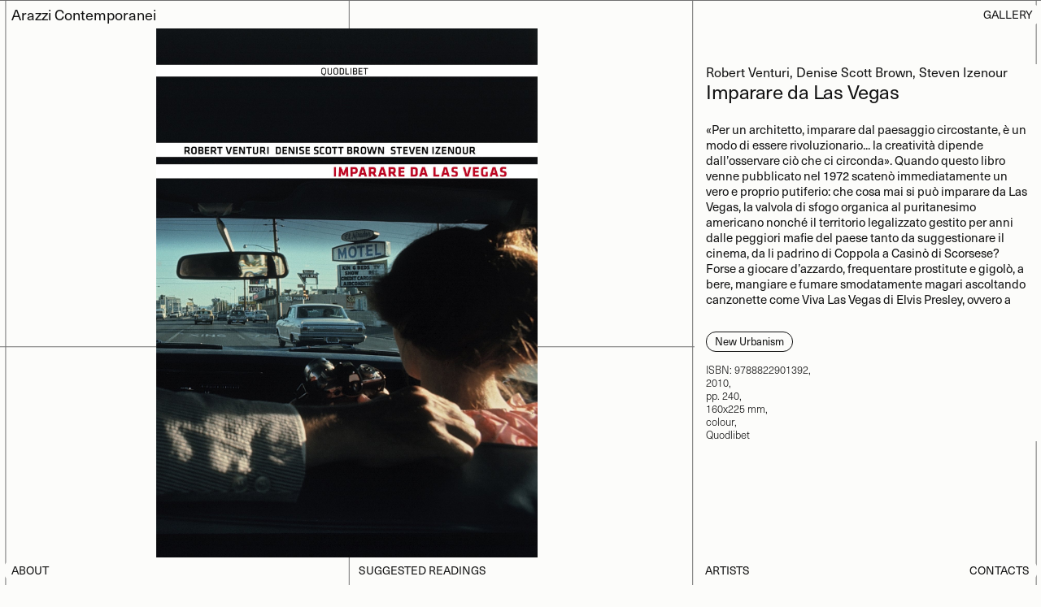

--- FILE ---
content_type: text/html; charset=utf-8
request_url: https://www.arazzicontemporanei.eu/product/imparare-da-las-vegas
body_size: 15865
content:
<!DOCTYPE html><!-- Last Published: Mon Nov 06 2023 11:39:57 GMT+0000 (Coordinated Universal Time) --><html data-wf-domain="www.arazzicontemporanei.eu" data-wf-page="65435df7995efe8aa081a8f2" data-wf-site="60bf7c4551582374f4fc24f2" data-wf-collection="65435df7995efe8aa081a93a" data-wf-item-slug="imparare-da-las-vegas"><head><meta charset="utf-8"/><title>Arazzi Contemporanei | Bookshop</title><meta content="Imparare da Las Vegas on show at the bookshop of Arazzi Contemporanei, a selection of books on the future of architecture." name="description"/><meta content="width=device-width, initial-scale=1" name="viewport"/><link href="https://assets-global.website-files.com/60bf7c4551582374f4fc24f2/css/arazzi-contemporanei-8bdeb0.webflow.adc6dabd7.css" rel="stylesheet" type="text/css"/><link href="https://fonts.googleapis.com" rel="preconnect"/><link href="https://fonts.gstatic.com" rel="preconnect" crossorigin="anonymous"/><script src="https://ajax.googleapis.com/ajax/libs/webfont/1.6.26/webfont.js" type="text/javascript"></script><script type="text/javascript">WebFont.load({  google: {    families: ["IBM Plex Mono:300,300italic,regular,italic,500,500italic,600,600italic,700,700italic","IBM Plex Sans:200,200italic,300,300italic,regular,italic,500,500italic,600,600italic,700,700italic"]  }});</script><script src="https://use.typekit.net/tvv3yxy.js" type="text/javascript"></script><script type="text/javascript">try{Typekit.load();}catch(e){}</script><script type="text/javascript">!function(o,c){var n=c.documentElement,t=" w-mod-";n.className+=t+"js",("ontouchstart"in o||o.DocumentTouch&&c instanceof DocumentTouch)&&(n.className+=t+"touch")}(window,document);</script><link href="https://cdn.prod.website-files.com/60bf7c4551582374f4fc24f2/61e1b0c49bfedada27a1a548_Tavola%20disegno%207%20copiaCSS.jpg" rel="shortcut icon" type="image/x-icon"/><link href="https://cdn.prod.website-files.com/60bf7c4551582374f4fc24f2/61e1b108ea218d19ebcbc3eb_Tavola%20disegno%207CSS.jpg" rel="apple-touch-icon"/><script async="" src="https://www.googletagmanager.com/gtag/js?id=G-BJR1KQXRSC"></script><script type="text/javascript">window.dataLayer = window.dataLayer || [];function gtag(){dataLayer.push(arguments);}gtag('set', 'developer_id.dZGVlNj', true);gtag('js', new Date());gtag('config', 'G-BJR1KQXRSC');gtag('event', 'view_item', {'developer_id.dZGVlNj': true, 'items': [{'id': '65435df7995efe8aa081a9bb'}]});</script><!-- Finsweet Cookie Consent -->
<script async src="https://cdn.jsdelivr.net/npm/@finsweet/cookie-consent@1/fs-cc.js" fs-cc-mode="opt-in"></script>

<style>
.header-unpin{
  /* display: none; */
  transform: translateY(-100%);
}
.header-pin{
  /* display: block; */
  transform: translateY(0);
}
#mob-header{
 position: fixed;
 width: 100%;
 transition: transform 0.25s ease-in-out;
}
.open-menu-mobile {
	transform: translate(0);
}
.active-filter .div-block-34 {
	background-color: #fcfcfa;
    background-color: #121212 !important;
}
.menu-element-cart:hover .menu-element-copy-copy,
.menu-element-top-right:hover .menu-element-copy-copy {
  color: #fcfcfa;
}
.title-footer{
  text-decoration-thickness: .06em;
}
.preloader {
  display: flex;
}
</style><link
  rel="stylesheet"
  href="https://unpkg.com/swiper@7/swiper-bundle.min.css"
/>
<script src="https://code.jquery.com/jquery-3.6.0.min.js"></script>
<script src="https://cdnjs.cloudflare.com/ajax/libs/gsap/3.8.0/gsap.min.js"></script>

<style>
.swiper-button-next,
.swiper-button-prev {
width: 50%;
height: 100%;
top: 0;
cursor: none;
}
.enlarge-container {
height: 100%;
top: 0;
cursor: none;
}
.swiper-button-next:after,
.swiper-button-prev:after {
content: none !important;
}
.arr-visible{
display: block;
}
#arrow-curs {
pointer-events: none;
}
.div-block-3 {
width: calc(100% - 4px);
}
 /* Hide scrollbar for Chrome, Safari and Opera */
.collection-list-8::-webkit-scrollbar {
  display: none;
}
/* Hide scrollbar for IE, Edge and Firefox */
.collection-list-8,
.collection-list-8-copy {
  -ms-overflow-style: none;  /* IE and Edge */
  scrollbar-width: none;  /* Firefox */
}
.div-block-4-copy {
user-select: none;
-moz-user-select: none;
-khtml-user-select: none;
-webkit-user-select: none;
-o-user-select: none;
}
@media screen and (max-width: 479px){
.swiper-button-next,
.swiper-button-prev {
  display: none;
  }
}
.fullscreen-gallery {
position: fixed;
top: 0;
left: 0;
width: 100vw;
height: 100vh;
background: #fcfcfa;
z-index: 9999;
overflow: hidden;
}
.product-details-arazzo p {
	margin-bottom: 0;
}
.book-description {
	overflow-y: auto;
  scrollbar-width: none;
  max-height: calc(1.3em * 11 + .9em);
}
.book-description::-webkit-scrollbar {
    width: 15px;
    height: 15px;
}
</style><script type="text/javascript">window.__WEBFLOW_CURRENCY_SETTINGS = {"currencyCode":"EUR","symbol":"€","decimal":",","fractionDigits":2,"group":".","template":"{{wf {&quot;path&quot;:&quot;symbol&quot;,&quot;type&quot;:&quot;PlainText&quot;\\} }} {{wf {&quot;path&quot;:&quot;amount&quot;,&quot;type&quot;:&quot;CommercePrice&quot;\\} }} ","hideDecimalForWholeNumbers":true};</script></head><body class="body-3"><div data-w-id="9c7349a5-8999-fa40-b17c-92087d046f02" class="preloader"><div class="loader-text">Arazzi Contemporanei</div></div><div class="menu-mobile"><div id="mob-header" class="logo-mob-header"><a href="/" class="link-6">Arazzi Contemporanei</a><a href="#" class="open-menu-mob-btn">Menu</a></div><div class="bottom-menu-mob"><div class="div-block-29"><a href="#" class="link-4">Menu</a></div><div class="div-block-31"><div data-node-type="commerce-cart-wrapper" data-open-product="" data-wf-cart-type="modal" data-wf-cart-query="query Dynamo3 {
  database {
    id
    commerceOrder {
      comment
      extraItems {
        name
        pluginId
        pluginName
        price {
          decimalValue
          string
          unit
          value
        }
      }
      id
      startedOn
      statusFlags {
        hasDownloads
        hasSubscription
        isFreeOrder
        requiresShipping
      }
      subtotal {
        decimalValue
        string
        unit
        value
      }
      total {
        decimalValue
        string
        unit
        value
      }
      updatedOn
      userItems {
        count
        id
        price {
          value
          unit
          decimalValue
          string
        }
        product {
          id
          cmsLocaleId
          draft
          archived
          f_name_: name
          f_sku_properties_3dr: skuProperties {
            id
            name
            enum {
              id
              name
              slug
            }
          }
        }
        rowTotal {
          decimalValue
          string
          unit
          value
        }
        sku {
          cmsLocaleId
          draft
          archived
          f_main_image_4dr: mainImage {
            url
            file {
              size
              origFileName
              createdOn
              updatedOn
              mimeType
              width
              height
              variants {
                origFileName
                quality
                height
                width
                s3Url
                error
                size
              }
            }
            alt
          }
          f_sku_values_3dr: skuValues {
            property {
              id
            }
            value {
              id
            }
          }
          id
        }
        subscriptionFrequency
        subscriptionInterval
        subscriptionTrial
      }
      userItemsCount
    }
  }
  site {
    commerce {
      id
      businessAddress {
        country
      }
      defaultCountry
      defaultCurrency
      quickCheckoutEnabled
    }
  }
}" data-wf-page-link-href-prefix="" class="w-commerce-commercecartwrapper cart"><a href="#" data-node-type="commerce-cart-open-link" class="w-commerce-commercecartopenlink menu-element-copy w-inline-block" role="button" aria-haspopup="dialog" aria-label="Open cart"><div class="w-inline-block">Cart</div><div class="text-block-40">(</div><div data-wf-bindings="%5B%7B%22innerHTML%22%3A%7B%22type%22%3A%22Number%22%2C%22filter%22%3A%7B%22type%22%3A%22numberPrecision%22%2C%22params%22%3A%5B%220%22%2C%22numberPrecision%22%5D%7D%2C%22dataPath%22%3A%22database.commerceOrder.userItemsCount%22%7D%7D%5D" class="w-commerce-commercecartopenlinkcount cart-quantity-2">0</div><div class="text-block-47">)</div></a><div data-node-type="commerce-cart-container-wrapper" style="display:none" class="w-commerce-commercecartcontainerwrapper w-commerce-commercecartcontainerwrapper--cartType-modal cart-wrapper-2"><div data-node-type="commerce-cart-container" role="dialog" class="w-commerce-commercecartcontainer cart-container-2"><div class="w-commerce-commercecartheader cart-header-2"><h4 class="w-commerce-commercecartheading heading">Your Cart</h4><a href="#" data-node-type="commerce-cart-close-link" class="w-commerce-commercecartcloselink close-button-2 w-inline-block" role="button" aria-label="Close cart"><svg width="16px" height="16px" viewBox="0 0 16 16"><g stroke="none" stroke-width="1" fill="none" fill-rule="evenodd"><g fill-rule="nonzero" fill="#333333"><polygon points="6.23223305 8 0.616116524 13.6161165 2.38388348 15.3838835 8 9.76776695 13.6161165 15.3838835 15.3838835 13.6161165 9.76776695 8 15.3838835 2.38388348 13.6161165 0.616116524 8 6.23223305 2.38388348 0.616116524 0.616116524 2.38388348 6.23223305 8"></polygon></g></g></svg></a></div><div class="w-commerce-commercecartformwrapper"><form data-node-type="commerce-cart-form" style="display:none" class="w-commerce-commercecartform"><script type="text/x-wf-template" id="wf-template-cf4fb87a-53a3-ba67-c774-fb326dcfdea3">%3Cdiv%20class%3D%22w-commerce-commercecartitem%20cart-item-2%22%3E%3Cimg%20data-wf-bindings%3D%22%255B%257B%2522src%2522%253A%257B%2522type%2522%253A%2522ImageRef%2522%252C%2522filter%2522%253A%257B%2522type%2522%253A%2522identity%2522%252C%2522params%2522%253A%255B%255D%257D%252C%2522dataPath%2522%253A%2522database.commerceOrder.userItems%255B%255D.sku.f_main_image_4dr%2522%257D%257D%255D%22%20src%3D%22%22%20alt%3D%22%22%20class%3D%22w-commerce-commercecartitemimage%20image-10%20w-dyn-bind-empty%22%2F%3E%3Cdiv%20class%3D%22w-commerce-commercecartiteminfo%20div-block-32%22%3E%3Cdiv%20data-wf-bindings%3D%22%255B%257B%2522innerHTML%2522%253A%257B%2522type%2522%253A%2522PlainText%2522%252C%2522filter%2522%253A%257B%2522type%2522%253A%2522identity%2522%252C%2522params%2522%253A%255B%255D%257D%252C%2522dataPath%2522%253A%2522database.commerceOrder.userItems%255B%255D.product.f_name_%2522%257D%257D%255D%22%20class%3D%22w-commerce-commercecartproductname%20text-block-41%20w-dyn-bind-empty%22%3E%3C%2Fdiv%3E%3Cdiv%20data-wf-bindings%3D%22%255B%257B%2522innerHTML%2522%253A%257B%2522type%2522%253A%2522CommercePrice%2522%252C%2522filter%2522%253A%257B%2522type%2522%253A%2522price%2522%252C%2522params%2522%253A%255B%255D%257D%252C%2522dataPath%2522%253A%2522database.commerceOrder.userItems%255B%255D.price%2522%257D%257D%255D%22%20class%3D%22text-block-42%22%3E%240.00%3C%2Fdiv%3E%3Cscript%20type%3D%22text%2Fx-wf-template%22%20id%3D%22wf-template-cf4fb87a-53a3-ba67-c774-fb326dcfdea9%22%3E%253Cli%253E%253Cspan%2520data-wf-bindings%253D%2522%25255B%25257B%252522innerHTML%252522%25253A%25257B%252522type%252522%25253A%252522PlainText%252522%25252C%252522filter%252522%25253A%25257B%252522type%252522%25253A%252522identity%252522%25252C%252522params%252522%25253A%25255B%25255D%25257D%25252C%252522dataPath%252522%25253A%252522database.commerceOrder.userItems%25255B%25255D.product.f_sku_properties_3dr%25255B%25255D.name%252522%25257D%25257D%25255D%2522%2520class%253D%2522w-dyn-bind-empty%2522%253E%253C%252Fspan%253E%253Cspan%253E%253A%2520%253C%252Fspan%253E%253Cspan%2520data-wf-bindings%253D%2522%25255B%25257B%252522innerHTML%252522%25253A%25257B%252522type%252522%25253A%252522CommercePropValues%252522%25252C%252522filter%252522%25253A%25257B%252522type%252522%25253A%252522identity%252522%25252C%252522params%252522%25253A%25255B%25255D%25257D%25252C%252522dataPath%252522%25253A%252522database.commerceOrder.userItems%25255B%25255D.product.f_sku_properties_3dr%25255B%25255D%252522%25257D%25257D%25255D%2522%2520class%253D%2522w-dyn-bind-empty%2522%253E%253C%252Fspan%253E%253C%252Fli%253E%3C%2Fscript%3E%3Cul%20data-wf-bindings%3D%22%255B%257B%2522optionSets%2522%253A%257B%2522type%2522%253A%2522CommercePropTable%2522%252C%2522filter%2522%253A%257B%2522type%2522%253A%2522identity%2522%252C%2522params%2522%253A%255B%255D%257D%252C%2522dataPath%2522%253A%2522database.commerceOrder.userItems%255B%255D.product.f_sku_properties_3dr%5B%5D%2522%257D%257D%252C%257B%2522optionValues%2522%253A%257B%2522type%2522%253A%2522CommercePropValues%2522%252C%2522filter%2522%253A%257B%2522type%2522%253A%2522identity%2522%252C%2522params%2522%253A%255B%255D%257D%252C%2522dataPath%2522%253A%2522database.commerceOrder.userItems%255B%255D.sku.f_sku_values_3dr%2522%257D%257D%255D%22%20class%3D%22w-commerce-commercecartoptionlist%22%20data-wf-collection%3D%22database.commerceOrder.userItems%255B%255D.product.f_sku_properties_3dr%22%20data-wf-template-id%3D%22wf-template-cf4fb87a-53a3-ba67-c774-fb326dcfdea9%22%3E%3Cli%3E%3Cspan%20data-wf-bindings%3D%22%255B%257B%2522innerHTML%2522%253A%257B%2522type%2522%253A%2522PlainText%2522%252C%2522filter%2522%253A%257B%2522type%2522%253A%2522identity%2522%252C%2522params%2522%253A%255B%255D%257D%252C%2522dataPath%2522%253A%2522database.commerceOrder.userItems%255B%255D.product.f_sku_properties_3dr%255B%255D.name%2522%257D%257D%255D%22%20class%3D%22w-dyn-bind-empty%22%3E%3C%2Fspan%3E%3Cspan%3E%3A%20%3C%2Fspan%3E%3Cspan%20data-wf-bindings%3D%22%255B%257B%2522innerHTML%2522%253A%257B%2522type%2522%253A%2522CommercePropValues%2522%252C%2522filter%2522%253A%257B%2522type%2522%253A%2522identity%2522%252C%2522params%2522%253A%255B%255D%257D%252C%2522dataPath%2522%253A%2522database.commerceOrder.userItems%255B%255D.product.f_sku_properties_3dr%255B%255D%2522%257D%257D%255D%22%20class%3D%22w-dyn-bind-empty%22%3E%3C%2Fspan%3E%3C%2Fli%3E%3C%2Ful%3E%3Ca%20href%3D%22%23%22%20role%3D%22%22%20data-wf-bindings%3D%22%255B%257B%2522data-commerce-sku-id%2522%253A%257B%2522type%2522%253A%2522ItemRef%2522%252C%2522filter%2522%253A%257B%2522type%2522%253A%2522identity%2522%252C%2522params%2522%253A%255B%255D%257D%252C%2522dataPath%2522%253A%2522database.commerceOrder.userItems%255B%255D.sku.id%2522%257D%257D%255D%22%20class%3D%22remove-button-2%20w-inline-block%22%20data-wf-cart-action%3D%22remove-item%22%20data-commerce-sku-id%3D%22%22%20aria-label%3D%22Remove%20item%20from%20cart%22%3E%3Cdiv%20class%3D%22text-block-43%22%3ERemove%3C%2Fdiv%3E%3C%2Fa%3E%3C%2Fdiv%3E%3Cinput%20data-wf-bindings%3D%22%255B%257B%2522value%2522%253A%257B%2522type%2522%253A%2522Number%2522%252C%2522filter%2522%253A%257B%2522type%2522%253A%2522numberPrecision%2522%252C%2522params%2522%253A%255B%25220%2522%252C%2522numberPrecision%2522%255D%257D%252C%2522dataPath%2522%253A%2522database.commerceOrder.userItems%255B%255D.count%2522%257D%257D%252C%257B%2522data-commerce-sku-id%2522%253A%257B%2522type%2522%253A%2522ItemRef%2522%252C%2522filter%2522%253A%257B%2522type%2522%253A%2522identity%2522%252C%2522params%2522%253A%255B%255D%257D%252C%2522dataPath%2522%253A%2522database.commerceOrder.userItems%255B%255D.sku.id%2522%257D%257D%255D%22%20class%3D%22w-commerce-commercecartquantity%20cart-quantity-3%22%20required%3D%22%22%20pattern%3D%22%5E%5B0-9%5D%2B%24%22%20inputMode%3D%22numeric%22%20type%3D%22number%22%20name%3D%22quantity%22%20autoComplete%3D%22off%22%20data-wf-cart-action%3D%22update-item-quantity%22%20data-commerce-sku-id%3D%22%22%20value%3D%221%22%2F%3E%3C%2Fdiv%3E</script><div class="w-commerce-commercecartlist cart-list-2" data-wf-collection="database.commerceOrder.userItems" data-wf-template-id="wf-template-cf4fb87a-53a3-ba67-c774-fb326dcfdea3"><div class="w-commerce-commercecartitem cart-item-2"><img data-wf-bindings="%5B%7B%22src%22%3A%7B%22type%22%3A%22ImageRef%22%2C%22filter%22%3A%7B%22type%22%3A%22identity%22%2C%22params%22%3A%5B%5D%7D%2C%22dataPath%22%3A%22database.commerceOrder.userItems%5B%5D.sku.f_main_image_4dr%22%7D%7D%5D" src="" alt="" class="w-commerce-commercecartitemimage image-10 w-dyn-bind-empty"/><div class="w-commerce-commercecartiteminfo div-block-32"><div data-wf-bindings="%5B%7B%22innerHTML%22%3A%7B%22type%22%3A%22PlainText%22%2C%22filter%22%3A%7B%22type%22%3A%22identity%22%2C%22params%22%3A%5B%5D%7D%2C%22dataPath%22%3A%22database.commerceOrder.userItems%5B%5D.product.f_name_%22%7D%7D%5D" class="w-commerce-commercecartproductname text-block-41 w-dyn-bind-empty"></div><div data-wf-bindings="%5B%7B%22innerHTML%22%3A%7B%22type%22%3A%22CommercePrice%22%2C%22filter%22%3A%7B%22type%22%3A%22price%22%2C%22params%22%3A%5B%5D%7D%2C%22dataPath%22%3A%22database.commerceOrder.userItems%5B%5D.price%22%7D%7D%5D" class="text-block-42">$0.00</div><script type="text/x-wf-template" id="wf-template-cf4fb87a-53a3-ba67-c774-fb326dcfdea9">%3Cli%3E%3Cspan%20data-wf-bindings%3D%22%255B%257B%2522innerHTML%2522%253A%257B%2522type%2522%253A%2522PlainText%2522%252C%2522filter%2522%253A%257B%2522type%2522%253A%2522identity%2522%252C%2522params%2522%253A%255B%255D%257D%252C%2522dataPath%2522%253A%2522database.commerceOrder.userItems%255B%255D.product.f_sku_properties_3dr%255B%255D.name%2522%257D%257D%255D%22%20class%3D%22w-dyn-bind-empty%22%3E%3C%2Fspan%3E%3Cspan%3E%3A%20%3C%2Fspan%3E%3Cspan%20data-wf-bindings%3D%22%255B%257B%2522innerHTML%2522%253A%257B%2522type%2522%253A%2522CommercePropValues%2522%252C%2522filter%2522%253A%257B%2522type%2522%253A%2522identity%2522%252C%2522params%2522%253A%255B%255D%257D%252C%2522dataPath%2522%253A%2522database.commerceOrder.userItems%255B%255D.product.f_sku_properties_3dr%255B%255D%2522%257D%257D%255D%22%20class%3D%22w-dyn-bind-empty%22%3E%3C%2Fspan%3E%3C%2Fli%3E</script><ul data-wf-bindings="%5B%7B%22optionSets%22%3A%7B%22type%22%3A%22CommercePropTable%22%2C%22filter%22%3A%7B%22type%22%3A%22identity%22%2C%22params%22%3A%5B%5D%7D%2C%22dataPath%22%3A%22database.commerceOrder.userItems%5B%5D.product.f_sku_properties_3dr[]%22%7D%7D%2C%7B%22optionValues%22%3A%7B%22type%22%3A%22CommercePropValues%22%2C%22filter%22%3A%7B%22type%22%3A%22identity%22%2C%22params%22%3A%5B%5D%7D%2C%22dataPath%22%3A%22database.commerceOrder.userItems%5B%5D.sku.f_sku_values_3dr%22%7D%7D%5D" class="w-commerce-commercecartoptionlist" data-wf-collection="database.commerceOrder.userItems%5B%5D.product.f_sku_properties_3dr" data-wf-template-id="wf-template-cf4fb87a-53a3-ba67-c774-fb326dcfdea9"><li><span data-wf-bindings="%5B%7B%22innerHTML%22%3A%7B%22type%22%3A%22PlainText%22%2C%22filter%22%3A%7B%22type%22%3A%22identity%22%2C%22params%22%3A%5B%5D%7D%2C%22dataPath%22%3A%22database.commerceOrder.userItems%5B%5D.product.f_sku_properties_3dr%5B%5D.name%22%7D%7D%5D" class="w-dyn-bind-empty"></span><span>: </span><span data-wf-bindings="%5B%7B%22innerHTML%22%3A%7B%22type%22%3A%22CommercePropValues%22%2C%22filter%22%3A%7B%22type%22%3A%22identity%22%2C%22params%22%3A%5B%5D%7D%2C%22dataPath%22%3A%22database.commerceOrder.userItems%5B%5D.product.f_sku_properties_3dr%5B%5D%22%7D%7D%5D" class="w-dyn-bind-empty"></span></li></ul><a href="#" role="" data-wf-bindings="%5B%7B%22data-commerce-sku-id%22%3A%7B%22type%22%3A%22ItemRef%22%2C%22filter%22%3A%7B%22type%22%3A%22identity%22%2C%22params%22%3A%5B%5D%7D%2C%22dataPath%22%3A%22database.commerceOrder.userItems%5B%5D.sku.id%22%7D%7D%5D" class="remove-button-2 w-inline-block" data-wf-cart-action="remove-item" data-commerce-sku-id="" aria-label="Remove item from cart"><div class="text-block-43">Remove</div></a></div><input data-wf-bindings="%5B%7B%22value%22%3A%7B%22type%22%3A%22Number%22%2C%22filter%22%3A%7B%22type%22%3A%22numberPrecision%22%2C%22params%22%3A%5B%220%22%2C%22numberPrecision%22%5D%7D%2C%22dataPath%22%3A%22database.commerceOrder.userItems%5B%5D.count%22%7D%7D%2C%7B%22data-commerce-sku-id%22%3A%7B%22type%22%3A%22ItemRef%22%2C%22filter%22%3A%7B%22type%22%3A%22identity%22%2C%22params%22%3A%5B%5D%7D%2C%22dataPath%22%3A%22database.commerceOrder.userItems%5B%5D.sku.id%22%7D%7D%5D" class="w-commerce-commercecartquantity cart-quantity-3" required="" pattern="^[0-9]+$" inputMode="numeric" type="number" name="quantity" autoComplete="off" data-wf-cart-action="update-item-quantity" data-commerce-sku-id="" value="1"/></div></div><div class="w-commerce-commercecartfooter cart-footer-2"><div aria-live="" aria-atomic="false" class="w-commerce-commercecartlineitem"><div class="text-block-44">Subtotal</div><div data-wf-bindings="%5B%7B%22innerHTML%22%3A%7B%22type%22%3A%22CommercePrice%22%2C%22filter%22%3A%7B%22type%22%3A%22price%22%2C%22params%22%3A%5B%5D%7D%2C%22dataPath%22%3A%22database.commerceOrder.subtotal%22%7D%7D%5D" class="w-commerce-commercecartordervalue text-block-45"></div></div><div><div data-node-type="commerce-cart-quick-checkout-actions" style="display:none"><a role="button" tabindex="0" aria-haspopup="dialog" aria-label="Apple Pay" data-node-type="commerce-cart-apple-pay-button" style="background-image:-webkit-named-image(apple-pay-logo-white);background-size:100% 50%;background-position:50% 50%;background-repeat:no-repeat" class="w-commerce-commercecartapplepaybutton" tabindex="0"><div></div></a><a role="button" tabindex="0" aria-haspopup="dialog" data-node-type="commerce-cart-quick-checkout-button" style="display:none" class="w-commerce-commercecartquickcheckoutbutton"><svg class="w-commerce-commercequickcheckoutgoogleicon" xmlns="http://www.w3.org/2000/svg" xmlns:xlink="http://www.w3.org/1999/xlink" width="16" height="16" viewBox="0 0 16 16"><defs><polygon id="google-mark-a" points="0 .329 3.494 .329 3.494 7.649 0 7.649"></polygon><polygon id="google-mark-c" points=".894 0 13.169 0 13.169 6.443 .894 6.443"></polygon></defs><g fill="none" fill-rule="evenodd"><path fill="#4285F4" d="M10.5967,12.0469 L10.5967,14.0649 L13.1167,14.0649 C14.6047,12.6759 15.4577,10.6209 15.4577,8.1779 C15.4577,7.6339 15.4137,7.0889 15.3257,6.5559 L7.8887,6.5559 L7.8887,9.6329 L12.1507,9.6329 C11.9767,10.6119 11.4147,11.4899 10.5967,12.0469"></path><path fill="#34A853" d="M7.8887,16 C10.0137,16 11.8107,15.289 13.1147,14.067 C13.1147,14.066 13.1157,14.065 13.1167,14.064 L10.5967,12.047 C10.5877,12.053 10.5807,12.061 10.5727,12.067 C9.8607,12.556 8.9507,12.833 7.8887,12.833 C5.8577,12.833 4.1387,11.457 3.4937,9.605 L0.8747,9.605 L0.8747,11.648 C2.2197,14.319 4.9287,16 7.8887,16"></path><g transform="translate(0 4)"><mask id="google-mark-b" fill="#fff"><use xlink:href="#google-mark-a"></use></mask><path fill="#FBBC04" d="M3.4639,5.5337 C3.1369,4.5477 3.1359,3.4727 3.4609,2.4757 L3.4639,2.4777 C3.4679,2.4657 3.4749,2.4547 3.4789,2.4427 L3.4939,0.3287 L0.8939,0.3287 C0.8799,0.3577 0.8599,0.3827 0.8459,0.4117 C-0.2821,2.6667 -0.2821,5.3337 0.8459,7.5887 L0.8459,7.5997 C0.8549,7.6167 0.8659,7.6317 0.8749,7.6487 L3.4939,5.6057 C3.4849,5.5807 3.4729,5.5587 3.4639,5.5337" mask="url(#google-mark-b)"></path></g><mask id="google-mark-d" fill="#fff"><use xlink:href="#google-mark-c"></use></mask><path fill="#EA4335" d="M0.894,4.3291 L3.478,6.4431 C4.113,4.5611 5.843,3.1671 7.889,3.1671 C9.018,3.1451 10.102,3.5781 10.912,4.3671 L13.169,2.0781 C11.733,0.7231 9.85,-0.0219 7.889,0.0001 C4.941,0.0001 2.245,1.6791 0.894,4.3291" mask="url(#google-mark-d)"></path></g></svg><svg class="w-commerce-commercequickcheckoutmicrosofticon" xmlns="http://www.w3.org/2000/svg" width="16" height="16" viewBox="0 0 16 16"><g fill="none" fill-rule="evenodd"><polygon fill="#F05022" points="7 7 1 7 1 1 7 1"></polygon><polygon fill="#7DB902" points="15 7 9 7 9 1 15 1"></polygon><polygon fill="#00A4EE" points="7 15 1 15 1 9 7 9"></polygon><polygon fill="#FFB700" points="15 15 9 15 9 9 15 9"></polygon></g></svg><div>Pay with browser.</div></a></div><a href="/checkout" value="Continue to Checkout" data-node-type="cart-checkout-button" class="w-commerce-commercecartcheckoutbutton white-btn-checkout" data-loading-text="Hang Tight...">Continue to Checkout</a></div></div></form><div class="w-commerce-commercecartemptystate"><div>No items found.</div></div><div aria-live="" style="display:none" data-node-type="commerce-cart-error" class="w-commerce-commercecarterrorstate"><div class="w-cart-error-msg" data-w-cart-quantity-error="Product is not available in this quantity." data-w-cart-general-error="Something went wrong when adding this item to the cart." data-w-cart-checkout-error="Checkout is disabled on this site." data-w-cart-cart_order_min-error="The order minimum was not met. Add more items to your cart to continue." data-w-cart-subscription_error-error="Before you purchase, please use your email invite to verify your address so we can send order updates.">Product is not available in this quantity.</div></div></div></div></div></div></div></div><div class="mobile-menu-container"><a href="/artists" class="mob-menu-item">Artists</a><a href="/shop" class="mob-menu-item">Gallery</a><a href="/bookshop" class="mob-menu-item">Suggested readings</a><a href="/about" class="mob-menu-item">About</a><a href="/contacts" class="mob-menu-item">Contacts</a><a href="#" class="mob-menu-item-close">Close</a></div></div><div class="menu-top"><div id="w-node-_19d7622b-e054-8c47-a12d-d82e92d22948-3cd0e9e1" class="logo-menu-container"><a href="/" class="link-home-logo">Arazzi Contemporanei</a></div><div id="w-node-ed70cebc-25be-0ee5-fcf4-2c03a6b7b397-3cd0e9e1" class="div-block-2"><a href="/shop" class="menu-element align-right">Gallery</a></div><div id="w-node-_15fb7a58-d457-0844-42ce-41ea3cd0e9e2-3cd0e9e1" class="shop-items-menu-container top-right"><a href="/shop" class="menu-element-top-left menu-item-hidden">Shop</a><div data-node-type="commerce-cart-wrapper" data-open-product="" data-wf-cart-type="rightSidebar" data-wf-cart-query="query Dynamo3 {
  database {
    id
    commerceOrder {
      comment
      extraItems {
        name
        pluginId
        pluginName
        price {
          decimalValue
          string
          unit
          value
        }
      }
      id
      startedOn
      statusFlags {
        hasDownloads
        hasSubscription
        isFreeOrder
        requiresShipping
      }
      subtotal {
        decimalValue
        string
        unit
        value
      }
      total {
        decimalValue
        string
        unit
        value
      }
      updatedOn
      userItems {
        count
        id
        price {
          value
          unit
          decimalValue
          string
        }
        product {
          id
          cmsLocaleId
          draft
          archived
          f_name_: name
          f_sku_properties_3dr: skuProperties {
            id
            name
            enum {
              id
              name
              slug
            }
          }
        }
        rowTotal {
          decimalValue
          string
          unit
          value
        }
        sku {
          cmsLocaleId
          draft
          archived
          f_main_image_4dr: mainImage {
            url
            file {
              size
              origFileName
              createdOn
              updatedOn
              mimeType
              width
              height
              variants {
                origFileName
                quality
                height
                width
                s3Url
                error
                size
              }
            }
            alt
          }
          f_sku_values_3dr: skuValues {
            property {
              id
            }
            value {
              id
            }
          }
          id
        }
        subscriptionFrequency
        subscriptionInterval
        subscriptionTrial
      }
      userItemsCount
    }
  }
  site {
    commerce {
      id
      businessAddress {
        country
      }
      defaultCountry
      defaultCurrency
      quickCheckoutEnabled
    }
  }
}" data-wf-page-link-href-prefix="" class="w-commerce-commercecartwrapper"><a href="#" data-node-type="commerce-cart-open-link" class="w-commerce-commercecartopenlink menu-element-top-right hide w-inline-block" role="button" aria-haspopup="dialog" aria-label="Open cart"><div class="text-block-19 w-inline-block">Cart</div><div class="w-inline-block">(</div><div data-wf-bindings="%5B%7B%22innerHTML%22%3A%7B%22type%22%3A%22Number%22%2C%22filter%22%3A%7B%22type%22%3A%22numberPrecision%22%2C%22params%22%3A%5B%220%22%2C%22numberPrecision%22%5D%7D%2C%22dataPath%22%3A%22database.commerceOrder.userItemsCount%22%7D%7D%5D" class="w-commerce-commercecartopenlinkcount menu-element-copy-copy">0</div><div class="w-inline-block">)</div></a><div data-node-type="commerce-cart-container-wrapper" style="display:none" class="w-commerce-commercecartcontainerwrapper w-commerce-commercecartcontainerwrapper--cartType-rightSidebar cart-wrapper"><div data-node-type="commerce-cart-container" role="dialog" class="w-commerce-commercecartcontainer cart-container"><div class="w-commerce-commercecartheader cart-header"><h4 class="w-commerce-commercecartheading menu-element-copy">Your Cart</h4><a href="#" data-node-type="commerce-cart-close-link" class="w-commerce-commercecartcloselink close-button w-inline-block" role="button" aria-label="Close cart"><svg class="icon" width="16px" height="16px" viewBox="0 0 16 16"><g stroke="none" stroke-width="1" fill="none" fill-rule="evenodd"><g fill-rule="nonzero" fill="#333333"><polygon points="6.23223305 8 0.616116524 13.6161165 2.38388348 15.3838835 8 9.76776695 13.6161165 15.3838835 15.3838835 13.6161165 9.76776695 8 15.3838835 2.38388348 13.6161165 0.616116524 8 6.23223305 2.38388348 0.616116524 0.616116524 2.38388348 6.23223305 8"></polygon></g></g></svg></a></div><div class="w-commerce-commercecartformwrapper"><form data-node-type="commerce-cart-form" style="display:none" class="w-commerce-commercecartform default-state"><script type="text/x-wf-template" id="wf-template-0ec97af6-2244-4e48-6805-c62f53108792">%3Cdiv%20class%3D%22w-commerce-commercecartitem%20cart-item%22%3E%3Cimg%20data-wf-bindings%3D%22%255B%257B%2522src%2522%253A%257B%2522type%2522%253A%2522ImageRef%2522%252C%2522filter%2522%253A%257B%2522type%2522%253A%2522identity%2522%252C%2522params%2522%253A%255B%255D%257D%252C%2522dataPath%2522%253A%2522database.commerceOrder.userItems%255B%255D.sku.f_main_image_4dr%2522%257D%257D%255D%22%20src%3D%22%22%20alt%3D%22%22%20class%3D%22w-commerce-commercecartitemimage%20image-7%20w-dyn-bind-empty%22%2F%3E%3Cdiv%20class%3D%22w-commerce-commercecartiteminfo%20div-block-19%22%3E%3Cdiv%20data-wf-bindings%3D%22%255B%257B%2522innerHTML%2522%253A%257B%2522type%2522%253A%2522PlainText%2522%252C%2522filter%2522%253A%257B%2522type%2522%253A%2522identity%2522%252C%2522params%2522%253A%255B%255D%257D%252C%2522dataPath%2522%253A%2522database.commerceOrder.userItems%255B%255D.product.f_name_%2522%257D%257D%255D%22%20class%3D%22w-commerce-commercecartproductname%20text-block-20%20w-dyn-bind-empty%22%3E%3C%2Fdiv%3E%3Cdiv%20data-wf-bindings%3D%22%255B%257B%2522innerHTML%2522%253A%257B%2522type%2522%253A%2522CommercePrice%2522%252C%2522filter%2522%253A%257B%2522type%2522%253A%2522price%2522%252C%2522params%2522%253A%255B%255D%257D%252C%2522dataPath%2522%253A%2522database.commerceOrder.userItems%255B%255D.price%2522%257D%257D%255D%22%20class%3D%22text-block-21%22%3E%240.00%3C%2Fdiv%3E%3Cscript%20type%3D%22text%2Fx-wf-template%22%20id%3D%22wf-template-0ec97af6-2244-4e48-6805-c62f53108798%22%3E%253Cli%253E%253Cspan%2520data-wf-bindings%253D%2522%25255B%25257B%252522innerHTML%252522%25253A%25257B%252522type%252522%25253A%252522PlainText%252522%25252C%252522filter%252522%25253A%25257B%252522type%252522%25253A%252522identity%252522%25252C%252522params%252522%25253A%25255B%25255D%25257D%25252C%252522dataPath%252522%25253A%252522database.commerceOrder.userItems%25255B%25255D.product.f_sku_properties_3dr%25255B%25255D.name%252522%25257D%25257D%25255D%2522%2520class%253D%2522w-dyn-bind-empty%2522%253E%253C%252Fspan%253E%253Cspan%253E%253A%2520%253C%252Fspan%253E%253Cspan%2520data-wf-bindings%253D%2522%25255B%25257B%252522innerHTML%252522%25253A%25257B%252522type%252522%25253A%252522CommercePropValues%252522%25252C%252522filter%252522%25253A%25257B%252522type%252522%25253A%252522identity%252522%25252C%252522params%252522%25253A%25255B%25255D%25257D%25252C%252522dataPath%252522%25253A%252522database.commerceOrder.userItems%25255B%25255D.product.f_sku_properties_3dr%25255B%25255D%252522%25257D%25257D%25255D%2522%2520class%253D%2522w-dyn-bind-empty%2522%253E%253C%252Fspan%253E%253C%252Fli%253E%3C%2Fscript%3E%3Cul%20data-wf-bindings%3D%22%255B%257B%2522optionSets%2522%253A%257B%2522type%2522%253A%2522CommercePropTable%2522%252C%2522filter%2522%253A%257B%2522type%2522%253A%2522identity%2522%252C%2522params%2522%253A%255B%255D%257D%252C%2522dataPath%2522%253A%2522database.commerceOrder.userItems%255B%255D.product.f_sku_properties_3dr%5B%5D%2522%257D%257D%252C%257B%2522optionValues%2522%253A%257B%2522type%2522%253A%2522CommercePropValues%2522%252C%2522filter%2522%253A%257B%2522type%2522%253A%2522identity%2522%252C%2522params%2522%253A%255B%255D%257D%252C%2522dataPath%2522%253A%2522database.commerceOrder.userItems%255B%255D.sku.f_sku_values_3dr%2522%257D%257D%255D%22%20class%3D%22w-commerce-commercecartoptionlist%22%20data-wf-collection%3D%22database.commerceOrder.userItems%255B%255D.product.f_sku_properties_3dr%22%20data-wf-template-id%3D%22wf-template-0ec97af6-2244-4e48-6805-c62f53108798%22%3E%3Cli%3E%3Cspan%20data-wf-bindings%3D%22%255B%257B%2522innerHTML%2522%253A%257B%2522type%2522%253A%2522PlainText%2522%252C%2522filter%2522%253A%257B%2522type%2522%253A%2522identity%2522%252C%2522params%2522%253A%255B%255D%257D%252C%2522dataPath%2522%253A%2522database.commerceOrder.userItems%255B%255D.product.f_sku_properties_3dr%255B%255D.name%2522%257D%257D%255D%22%20class%3D%22w-dyn-bind-empty%22%3E%3C%2Fspan%3E%3Cspan%3E%3A%20%3C%2Fspan%3E%3Cspan%20data-wf-bindings%3D%22%255B%257B%2522innerHTML%2522%253A%257B%2522type%2522%253A%2522CommercePropValues%2522%252C%2522filter%2522%253A%257B%2522type%2522%253A%2522identity%2522%252C%2522params%2522%253A%255B%255D%257D%252C%2522dataPath%2522%253A%2522database.commerceOrder.userItems%255B%255D.product.f_sku_properties_3dr%255B%255D%2522%257D%257D%255D%22%20class%3D%22w-dyn-bind-empty%22%3E%3C%2Fspan%3E%3C%2Fli%3E%3C%2Ful%3E%3Ca%20href%3D%22%23%22%20role%3D%22%22%20data-wf-bindings%3D%22%255B%257B%2522data-commerce-sku-id%2522%253A%257B%2522type%2522%253A%2522ItemRef%2522%252C%2522filter%2522%253A%257B%2522type%2522%253A%2522identity%2522%252C%2522params%2522%253A%255B%255D%257D%252C%2522dataPath%2522%253A%2522database.commerceOrder.userItems%255B%255D.sku.id%2522%257D%257D%255D%22%20class%3D%22remove-button%20w-inline-block%22%20data-wf-cart-action%3D%22remove-item%22%20data-commerce-sku-id%3D%22%22%20aria-label%3D%22Remove%20item%20from%20cart%22%3E%3Cdiv%20class%3D%22text-block-22%22%3ERemove%3C%2Fdiv%3E%3C%2Fa%3E%3C%2Fdiv%3E%3Cinput%20data-wf-bindings%3D%22%255B%257B%2522value%2522%253A%257B%2522type%2522%253A%2522Number%2522%252C%2522filter%2522%253A%257B%2522type%2522%253A%2522numberPrecision%2522%252C%2522params%2522%253A%255B%25220%2522%252C%2522numberPrecision%2522%255D%257D%252C%2522dataPath%2522%253A%2522database.commerceOrder.userItems%255B%255D.count%2522%257D%257D%252C%257B%2522data-commerce-sku-id%2522%253A%257B%2522type%2522%253A%2522ItemRef%2522%252C%2522filter%2522%253A%257B%2522type%2522%253A%2522identity%2522%252C%2522params%2522%253A%255B%255D%257D%252C%2522dataPath%2522%253A%2522database.commerceOrder.userItems%255B%255D.sku.id%2522%257D%257D%255D%22%20class%3D%22w-commerce-commercecartquantity%20cart-quantity%22%20required%3D%22%22%20pattern%3D%22%5E%5B0-9%5D%2B%24%22%20inputMode%3D%22numeric%22%20type%3D%22number%22%20name%3D%22quantity%22%20autoComplete%3D%22off%22%20data-wf-cart-action%3D%22update-item-quantity%22%20data-commerce-sku-id%3D%22%22%20value%3D%221%22%2F%3E%3C%2Fdiv%3E</script><div class="w-commerce-commercecartlist cart-list" data-wf-collection="database.commerceOrder.userItems" data-wf-template-id="wf-template-0ec97af6-2244-4e48-6805-c62f53108792"><div class="w-commerce-commercecartitem cart-item"><img data-wf-bindings="%5B%7B%22src%22%3A%7B%22type%22%3A%22ImageRef%22%2C%22filter%22%3A%7B%22type%22%3A%22identity%22%2C%22params%22%3A%5B%5D%7D%2C%22dataPath%22%3A%22database.commerceOrder.userItems%5B%5D.sku.f_main_image_4dr%22%7D%7D%5D" src="" alt="" class="w-commerce-commercecartitemimage image-7 w-dyn-bind-empty"/><div class="w-commerce-commercecartiteminfo div-block-19"><div data-wf-bindings="%5B%7B%22innerHTML%22%3A%7B%22type%22%3A%22PlainText%22%2C%22filter%22%3A%7B%22type%22%3A%22identity%22%2C%22params%22%3A%5B%5D%7D%2C%22dataPath%22%3A%22database.commerceOrder.userItems%5B%5D.product.f_name_%22%7D%7D%5D" class="w-commerce-commercecartproductname text-block-20 w-dyn-bind-empty"></div><div data-wf-bindings="%5B%7B%22innerHTML%22%3A%7B%22type%22%3A%22CommercePrice%22%2C%22filter%22%3A%7B%22type%22%3A%22price%22%2C%22params%22%3A%5B%5D%7D%2C%22dataPath%22%3A%22database.commerceOrder.userItems%5B%5D.price%22%7D%7D%5D" class="text-block-21">$0.00</div><script type="text/x-wf-template" id="wf-template-0ec97af6-2244-4e48-6805-c62f53108798">%3Cli%3E%3Cspan%20data-wf-bindings%3D%22%255B%257B%2522innerHTML%2522%253A%257B%2522type%2522%253A%2522PlainText%2522%252C%2522filter%2522%253A%257B%2522type%2522%253A%2522identity%2522%252C%2522params%2522%253A%255B%255D%257D%252C%2522dataPath%2522%253A%2522database.commerceOrder.userItems%255B%255D.product.f_sku_properties_3dr%255B%255D.name%2522%257D%257D%255D%22%20class%3D%22w-dyn-bind-empty%22%3E%3C%2Fspan%3E%3Cspan%3E%3A%20%3C%2Fspan%3E%3Cspan%20data-wf-bindings%3D%22%255B%257B%2522innerHTML%2522%253A%257B%2522type%2522%253A%2522CommercePropValues%2522%252C%2522filter%2522%253A%257B%2522type%2522%253A%2522identity%2522%252C%2522params%2522%253A%255B%255D%257D%252C%2522dataPath%2522%253A%2522database.commerceOrder.userItems%255B%255D.product.f_sku_properties_3dr%255B%255D%2522%257D%257D%255D%22%20class%3D%22w-dyn-bind-empty%22%3E%3C%2Fspan%3E%3C%2Fli%3E</script><ul data-wf-bindings="%5B%7B%22optionSets%22%3A%7B%22type%22%3A%22CommercePropTable%22%2C%22filter%22%3A%7B%22type%22%3A%22identity%22%2C%22params%22%3A%5B%5D%7D%2C%22dataPath%22%3A%22database.commerceOrder.userItems%5B%5D.product.f_sku_properties_3dr[]%22%7D%7D%2C%7B%22optionValues%22%3A%7B%22type%22%3A%22CommercePropValues%22%2C%22filter%22%3A%7B%22type%22%3A%22identity%22%2C%22params%22%3A%5B%5D%7D%2C%22dataPath%22%3A%22database.commerceOrder.userItems%5B%5D.sku.f_sku_values_3dr%22%7D%7D%5D" class="w-commerce-commercecartoptionlist" data-wf-collection="database.commerceOrder.userItems%5B%5D.product.f_sku_properties_3dr" data-wf-template-id="wf-template-0ec97af6-2244-4e48-6805-c62f53108798"><li><span data-wf-bindings="%5B%7B%22innerHTML%22%3A%7B%22type%22%3A%22PlainText%22%2C%22filter%22%3A%7B%22type%22%3A%22identity%22%2C%22params%22%3A%5B%5D%7D%2C%22dataPath%22%3A%22database.commerceOrder.userItems%5B%5D.product.f_sku_properties_3dr%5B%5D.name%22%7D%7D%5D" class="w-dyn-bind-empty"></span><span>: </span><span data-wf-bindings="%5B%7B%22innerHTML%22%3A%7B%22type%22%3A%22CommercePropValues%22%2C%22filter%22%3A%7B%22type%22%3A%22identity%22%2C%22params%22%3A%5B%5D%7D%2C%22dataPath%22%3A%22database.commerceOrder.userItems%5B%5D.product.f_sku_properties_3dr%5B%5D%22%7D%7D%5D" class="w-dyn-bind-empty"></span></li></ul><a href="#" role="" data-wf-bindings="%5B%7B%22data-commerce-sku-id%22%3A%7B%22type%22%3A%22ItemRef%22%2C%22filter%22%3A%7B%22type%22%3A%22identity%22%2C%22params%22%3A%5B%5D%7D%2C%22dataPath%22%3A%22database.commerceOrder.userItems%5B%5D.sku.id%22%7D%7D%5D" class="remove-button w-inline-block" data-wf-cart-action="remove-item" data-commerce-sku-id="" aria-label="Remove item from cart"><div class="text-block-22">Remove</div></a></div><input data-wf-bindings="%5B%7B%22value%22%3A%7B%22type%22%3A%22Number%22%2C%22filter%22%3A%7B%22type%22%3A%22numberPrecision%22%2C%22params%22%3A%5B%220%22%2C%22numberPrecision%22%5D%7D%2C%22dataPath%22%3A%22database.commerceOrder.userItems%5B%5D.count%22%7D%7D%2C%7B%22data-commerce-sku-id%22%3A%7B%22type%22%3A%22ItemRef%22%2C%22filter%22%3A%7B%22type%22%3A%22identity%22%2C%22params%22%3A%5B%5D%7D%2C%22dataPath%22%3A%22database.commerceOrder.userItems%5B%5D.sku.id%22%7D%7D%5D" class="w-commerce-commercecartquantity cart-quantity" required="" pattern="^[0-9]+$" inputMode="numeric" type="number" name="quantity" autoComplete="off" data-wf-cart-action="update-item-quantity" data-commerce-sku-id="" value="1"/></div></div><div class="w-commerce-commercecartfooter cart-footer"><div aria-live="" aria-atomic="false" class="w-commerce-commercecartlineitem"><div class="text-block-23">Subtotal</div><div data-wf-bindings="%5B%7B%22innerHTML%22%3A%7B%22type%22%3A%22CommercePrice%22%2C%22filter%22%3A%7B%22type%22%3A%22price%22%2C%22params%22%3A%5B%5D%7D%2C%22dataPath%22%3A%22database.commerceOrder.subtotal%22%7D%7D%5D" class="w-commerce-commercecartordervalue text-block-24"></div></div><div><div data-node-type="commerce-cart-quick-checkout-actions" style="display:none"><a role="button" tabindex="0" aria-haspopup="dialog" aria-label="Apple Pay" data-node-type="commerce-cart-apple-pay-button" style="background-image:-webkit-named-image(apple-pay-logo-white);background-size:100% 50%;background-position:50% 50%;background-repeat:no-repeat" class="w-commerce-commercecartapplepaybutton apple-pay" tabindex="0"><div></div></a><a role="button" tabindex="0" aria-haspopup="dialog" data-node-type="commerce-cart-quick-checkout-button" style="display:none" class="w-commerce-commercecartquickcheckoutbutton"><svg class="w-commerce-commercequickcheckoutgoogleicon" xmlns="http://www.w3.org/2000/svg" xmlns:xlink="http://www.w3.org/1999/xlink" width="16" height="16" viewBox="0 0 16 16"><defs><polygon id="google-mark-a" points="0 .329 3.494 .329 3.494 7.649 0 7.649"></polygon><polygon id="google-mark-c" points=".894 0 13.169 0 13.169 6.443 .894 6.443"></polygon></defs><g fill="none" fill-rule="evenodd"><path fill="#4285F4" d="M10.5967,12.0469 L10.5967,14.0649 L13.1167,14.0649 C14.6047,12.6759 15.4577,10.6209 15.4577,8.1779 C15.4577,7.6339 15.4137,7.0889 15.3257,6.5559 L7.8887,6.5559 L7.8887,9.6329 L12.1507,9.6329 C11.9767,10.6119 11.4147,11.4899 10.5967,12.0469"></path><path fill="#34A853" d="M7.8887,16 C10.0137,16 11.8107,15.289 13.1147,14.067 C13.1147,14.066 13.1157,14.065 13.1167,14.064 L10.5967,12.047 C10.5877,12.053 10.5807,12.061 10.5727,12.067 C9.8607,12.556 8.9507,12.833 7.8887,12.833 C5.8577,12.833 4.1387,11.457 3.4937,9.605 L0.8747,9.605 L0.8747,11.648 C2.2197,14.319 4.9287,16 7.8887,16"></path><g transform="translate(0 4)"><mask id="google-mark-b" fill="#fff"><use xlink:href="#google-mark-a"></use></mask><path fill="#FBBC04" d="M3.4639,5.5337 C3.1369,4.5477 3.1359,3.4727 3.4609,2.4757 L3.4639,2.4777 C3.4679,2.4657 3.4749,2.4547 3.4789,2.4427 L3.4939,0.3287 L0.8939,0.3287 C0.8799,0.3577 0.8599,0.3827 0.8459,0.4117 C-0.2821,2.6667 -0.2821,5.3337 0.8459,7.5887 L0.8459,7.5997 C0.8549,7.6167 0.8659,7.6317 0.8749,7.6487 L3.4939,5.6057 C3.4849,5.5807 3.4729,5.5587 3.4639,5.5337" mask="url(#google-mark-b)"></path></g><mask id="google-mark-d" fill="#fff"><use xlink:href="#google-mark-c"></use></mask><path fill="#EA4335" d="M0.894,4.3291 L3.478,6.4431 C4.113,4.5611 5.843,3.1671 7.889,3.1671 C9.018,3.1451 10.102,3.5781 10.912,4.3671 L13.169,2.0781 C11.733,0.7231 9.85,-0.0219 7.889,0.0001 C4.941,0.0001 2.245,1.6791 0.894,4.3291" mask="url(#google-mark-d)"></path></g></svg><svg class="w-commerce-commercequickcheckoutmicrosofticon" xmlns="http://www.w3.org/2000/svg" width="16" height="16" viewBox="0 0 16 16"><g fill="none" fill-rule="evenodd"><polygon fill="#F05022" points="7 7 1 7 1 1 7 1"></polygon><polygon fill="#7DB902" points="15 7 9 7 9 1 15 1"></polygon><polygon fill="#00A4EE" points="7 15 1 15 1 9 7 9"></polygon><polygon fill="#FFB700" points="15 15 9 15 9 9 15 9"></polygon></g></svg><div>Pay with browser.</div></a></div><a href="/checkout" value="Continue to Checkout" data-node-type="cart-checkout-button" class="w-commerce-commercecartcheckoutbutton white-btn-checkout" data-loading-text="Hang Tight...">Continue to Checkout</a></div></div></form><div class="w-commerce-commercecartemptystate"><div>No items found.</div></div><div aria-live="" style="display:none" data-node-type="commerce-cart-error" class="w-commerce-commercecarterrorstate"><div class="w-cart-error-msg" data-w-cart-quantity-error="Product is not available in this quantity." data-w-cart-general-error="Something went wrong when adding this item to the cart." data-w-cart-checkout-error="Checkout is disabled on this site." data-w-cart-cart_order_min-error="The order minimum was not met. Add more items to your cart to continue." data-w-cart-subscription_error-error="Before you purchase, please use your email invite to verify your address so we can send order updates.">Product is not available in this quantity.</div></div></div></div></div></div></div><div id="w-node-b47ebb11-7601-96b1-9921-3a734f5edaa5-3cd0e9e1" class="right-menu-container menu-item-hidden"><a href="#" class="menu-element-top-right">IT/EN</a></div></div><div class="w-layout-grid menu-bottom"><div id="w-node-_1dfedee0-39ba-ed5a-1ec2-072f69852726-69852725" class="shop-items-menu-container"><a href="/about" class="menu-element">About</a></div><div id="w-node-_1dfedee0-39ba-ed5a-1ec2-072f69852729-69852725" class="div-block-2"><a href="/bookshop" class="menu-element">Suggested readings</a></div><div id="w-node-_1dfedee0-39ba-ed5a-1ec2-072f6985272c-69852725" class="div-block"><a href="/artists" class="menu-element">Artists</a></div><div id="w-node-_1dfedee0-39ba-ed5a-1ec2-072f6985272f-69852725" class="right-menu-container"><a href="/contacts" class="menu-element">COnTACTS</a></div></div><div class="product-page-container"><div id="w-node-_6389db62-945a-5d3f-5ac9-e328106d88b4-a081a8f2" class="left-double-column"><div class="div-block-20"><div class="swiper"><div class="swiper-wrapper"><div style="background-image:url(&quot;https://cdn.prod.website-files.com/60c094d97933dbfd06a86a73/61eaa168f5ab2d5f43a455bd_i-M-Bookshop_Robert-Venturi_Imparare-da-Las-Vegas_Quodlibet.jpeg&quot;)" class="swiper-slide"></div><div style="background-image:none" class="swiper-slide w-condition-invisible"></div><div style="background-image:none" class="swiper-slide w-condition-invisible"></div><div style="background-image:none" class="swiper-slide w-condition-invisible"></div><div style="background-image:none" class="swiper-slide w-condition-invisible"></div></div><div class="swiper-button-next w-condition-invisible"></div><div class="swiper-button-prev w-condition-invisible"></div></div></div></div><div id="w-node-eb2b6a3a-8a55-617d-dfff-a3583cf84fc7-a081a8f2" class="right-column"><div class="product-detail-container"><div class="book-author-container"><div class="text-block-15">Robert Venturi, Denise Scott Brown, Steven Izenour</div></div><div class="arazzo-artist-container w-condition-invisible"><div class="w-dyn-list"><div class="w-dyn-empty"><div>No items found.</div></div></div></div><div><div class="text-block-12">Imparare da Las Vegas</div></div><div class="product-details-arazzo w-condition-invisible w-richtext"><p>ISBN: 9788822901392, </p><p>2010, </p><p>pp. 240, </p><p>160x225 mm, </p><p>colour, </p><p>Quodlibet</p></div><div><div data-wf-sku-bindings="%5B%7B%22from%22%3A%22f_price_%22%2C%22to%22%3A%22innerHTML%22%7D%5D" class="text-block-16 hide">€ 25 </div></div><a href="#" class="download-button w-condition-invisible w-button">Download</a><div class="add-to-cart hide"><form data-node-type="commerce-add-to-cart-form" data-commerce-sku-id="65435df7995efe8aa081a9ed" data-loading-text="Adding to cart..." data-commerce-product-id="65435df7995efe8aa081a9bb" class="w-commerce-commerceaddtocartform"><label for="quantity-90986befaf94ecec1bf4c30fb5aa6a43" class="field-label">Quantity</label><input type="submit" data-node-type="commerce-add-to-cart-button" data-loading-text="Adding to cart..." aria-busy="false" aria-haspopup="dialog" class="w-commerce-commerceaddtocartbutton add-to-cart-button" value="Add to Cart"/><a data-node-type="commerce-buy-now-button" data-default-text="Buy now" data-subscription-text="Subscribe now" aria-busy="false" aria-haspopup="false" style="display:none" class="w-commerce-commercebuynowbutton" href="/checkout">Buy now</a></form><div style="display:none" class="w-commerce-commerceaddtocartoutofstock" tabindex="0"><div>This product is out of stock.</div></div><div aria-live="" data-node-type="commerce-add-to-cart-error" style="display:none" class="w-commerce-commerceaddtocarterror"><div data-node-type="commerce-add-to-cart-error" data-w-add-to-cart-quantity-error="Product is not available in this quantity." data-w-add-to-cart-general-error="Something went wrong when adding this item to the cart." data-w-add-to-cart-mixed-cart-error="You can’t purchase another product with a subscription." data-w-add-to-cart-buy-now-error="Something went wrong when trying to purchase this item." data-w-add-to-cart-checkout-disabled-error="Checkout is disabled on this site." data-w-add-to-cart-select-all-options-error="Please select an option in each set.">Product is not available in this quantity.</div></div></div><div class="book-description">«Per un architetto, imparare dal paesaggio circostante, è un modo di essere rivoluzionario... la creatività dipende dall’osservare ciò che ci circonda».
Quando questo libro venne pubblicato nel 1972 scatenò immediatamente un vero e proprio putiferio: che cosa mai si può imparare da Las Vegas, la valvola di sfogo organica al puritanesimo americano nonché il territorio legalizzato gestito per anni dalle peggiori mafie del paese tanto da suggestionare il cinema, da li padrino di Coppola a Casinò di Scorsese? Forse a giocare d’azzardo, frequentare prostitute e gigolò, a bere, mangiare e fumare smodatamente magari ascoltando canzonette come Viva Las Vegas di Elvis Presley, ovvero a soddisfare qualunque basso appetito in modo legale? Venturi, Scott Brown e Izenour decisero semplicemente di studiare da vicino una città che era cresciuta a una velocità mai vista prima nel bel mezzo del deserto del Mojave come una &quot;città miraggio&quot;. I cartelloni pubblicitari illuminati dal neon e la sua bassissima densità urbana lasciavano immaginare che Las Vegas fosse il primo esemplare di città virtuale – specie di notte – tanto che Tom Wolfe, in uno dei suoi primi reportage, scrisse che «le insegne sono diventate l’architettura di Las Vegas» anticipando di fatto la teoria progettuale dei «decorated shed» qui avanzata dalla coppia di Filadelfia. In realtà in pochi decenni la capitale del vizio, nota anche come Sin City, si trasformerà in una città molto più tradizionale circondata da campi da golf, ma questo studio resta paradigmatico perché gli autori hanno avuto il coraggio di guardare negli occhi il drago del capitalismo trionfante a scala urbana, gettando luce per la prima volta su alcune delle forze che sono alla base delle trasformazioni più dirompenti anche delle vecchie città europee, dallo sprawl al junkspace: l’uso di massa dell’automobile, della cartellonistica pubblicitaria a neon, l’uso commerciale di nuove tipologie architettoniche come il fast food, il drive in, lo shopping mall etc. Giancarlo De Carlo, con un intuito fuori dal comune, ha scritto poco prima della pubblicazione del libro che la scoperta di Las Vegas e la sua interpretazione in chiave pop sono due fatti che hanno «allargato lo spettro della comunicazione umana perché hanno introdotto nell’uso comune alcune forme di espressione che sino ad allora erano state considerate irrilevanti o addirittura esecrabili [...] La scoperta della trivialità, d’altra parte, rappresenta soprattutto un’ultima scrollata dissacrante al vecchio principio secondo il quale l’Arte è rappresentazione del Bello».</div><div class="descr-arazzo w-condition-invisible">«Per un architetto, imparare dal paesaggio circostante, è un modo di essere rivoluzionario... la creatività dipende dall’osservare ciò che ci circonda».
Quando questo libro venne pubblicato nel 1972 scatenò immediatamente un vero e proprio putiferio: che cosa mai si può imparare da Las Vegas, la valvola di sfogo organica al puritanesimo americano nonché il territorio legalizzato gestito per anni dalle peggiori mafie del paese tanto da suggestionare il cinema, da li padrino di Coppola a Casinò di Scorsese? Forse a giocare d’azzardo, frequentare prostitute e gigolò, a bere, mangiare e fumare smodatamente magari ascoltando canzonette come Viva Las Vegas di Elvis Presley, ovvero a soddisfare qualunque basso appetito in modo legale? Venturi, Scott Brown e Izenour decisero semplicemente di studiare da vicino una città che era cresciuta a una velocità mai vista prima nel bel mezzo del deserto del Mojave come una &quot;città miraggio&quot;. I cartelloni pubblicitari illuminati dal neon e la sua bassissima densità urbana lasciavano immaginare che Las Vegas fosse il primo esemplare di città virtuale – specie di notte – tanto che Tom Wolfe, in uno dei suoi primi reportage, scrisse che «le insegne sono diventate l’architettura di Las Vegas» anticipando di fatto la teoria progettuale dei «decorated shed» qui avanzata dalla coppia di Filadelfia. In realtà in pochi decenni la capitale del vizio, nota anche come Sin City, si trasformerà in una città molto più tradizionale circondata da campi da golf, ma questo studio resta paradigmatico perché gli autori hanno avuto il coraggio di guardare negli occhi il drago del capitalismo trionfante a scala urbana, gettando luce per la prima volta su alcune delle forze che sono alla base delle trasformazioni più dirompenti anche delle vecchie città europee, dallo sprawl al junkspace: l’uso di massa dell’automobile, della cartellonistica pubblicitaria a neon, l’uso commerciale di nuove tipologie architettoniche come il fast food, il drive in, lo shopping mall etc. Giancarlo De Carlo, con un intuito fuori dal comune, ha scritto poco prima della pubblicazione del libro che la scoperta di Las Vegas e la sua interpretazione in chiave pop sono due fatti che hanno «allargato lo spettro della comunicazione umana perché hanno introdotto nell’uso comune alcune forme di espressione che sino ad allora erano state considerate irrilevanti o addirittura esecrabili [...] La scoperta della trivialità, d’altra parte, rappresenta soprattutto un’ultima scrollata dissacrante al vecchio principio secondo il quale l’Arte è rappresentazione del Bello».</div><div class="book-categories-block"><div class="w-dyn-list"><div role="list" class="collection-list-9 collection-list-10 w-dyn-items"><div role="listitem" class="collection-item-8 w-dyn-item"><a href="/book-category/contemporary-city" class="link-block-8 w-inline-block"><div class="text-block-25">New Urbanism</div></a></div></div></div></div><div class="product-details-block w-richtext"><p>ISBN: 9788822901392, </p><p>2010, </p><p>pp. 240, </p><p>160x225 mm, </p><p>colour, </p><p>Quodlibet</p></div></div></div></div><div class="div-block-16"><div class="text-block">You may also like.</div><div class="w-dyn-list"><div class="w-dyn-empty"><div>No items found.</div></div></div></div><div><div class="product-section-header-container-hidden"><div class="product-section w-condition-invisible">Explore our artist book selection</div><div class="product-section">You may also like</div></div><div class="reccomended-books"><div class="product-section-header-container"><div class="product-section">Other publications you may like</div></div><div class="w-dyn-list"><div role="list" class="collection-list-8-copy w-dyn-items"><div role="listitem" class="collection-item-6-copy w-dyn-item"><div class="div-block-4-copy"><div class="div-block-5-copy"><a href="/product/tetti" class="link-block-3 w-inline-block"><img alt="" loading="lazy" data-wf-sku-bindings="%5B%7B%22from%22%3A%22f_main_image_4dr%22%2C%22to%22%3A%22src%22%7D%5D" src="https://cdn.prod.website-files.com/60c094d97933dbfd06a86a73/61eab368cd216e528643314e_i-M-Bookshop_Yona-Friedman_Tetti_Quodlibet.jpeg" sizes="(max-width: 479px) 58vw, (max-width: 767px) 46vw, (max-width: 991px) 260px, 23vw" srcset="https://cdn.prod.website-files.com/60c094d97933dbfd06a86a73/61eab368cd216e528643314e_i-M-Bookshop_Yona-Friedman_Tetti_Quodlibet-p-500.jpeg 500w, https://cdn.prod.website-files.com/60c094d97933dbfd06a86a73/61eab368cd216e528643314e_i-M-Bookshop_Yona-Friedman_Tetti_Quodlibet-p-800.jpeg 800w, https://cdn.prod.website-files.com/60c094d97933dbfd06a86a73/61eab368cd216e528643314e_i-M-Bookshop_Yona-Friedman_Tetti_Quodlibet-p-1080.jpeg 1080w, https://cdn.prod.website-files.com/60c094d97933dbfd06a86a73/61eab368cd216e528643314e_i-M-Bookshop_Yona-Friedman_Tetti_Quodlibet.jpeg 1443w" class="image-shadow"/></a><div class="div-block-10"><div><div class="text-block-14">Tetti</div></div><div><div class="text-block-13">Yona Friedman</div></div><div><div data-wf-sku-bindings="%5B%7B%22from%22%3A%22f_price_%22%2C%22to%22%3A%22innerHTML%22%7D%5D" class="text-block-5 hide">€ 28 </div></div></div></div></div></div><div role="listitem" class="collection-item-6-copy w-dyn-item"><div class="div-block-4-copy"><div class="div-block-5-copy"><a href="/product/my-horrible-wonderful-clients" class="link-block-3 w-inline-block"><img alt="" loading="lazy" data-wf-sku-bindings="%5B%7B%22from%22%3A%22f_main_image_4dr%22%2C%22to%22%3A%22src%22%7D%5D" src="https://cdn.prod.website-files.com/60c094d97933dbfd06a86a73/61eab17bae05d23de1449613_i-M-Bookshop_Michele-De-Lucchi_My-Horrible-Wonderful-Clients_Quodlibet.jpeg" sizes="(max-width: 479px) 58vw, (max-width: 767px) 46vw, (max-width: 991px) 260px, 23vw" srcset="https://cdn.prod.website-files.com/60c094d97933dbfd06a86a73/61eab17bae05d23de1449613_i-M-Bookshop_Michele-De-Lucchi_My-Horrible-Wonderful-Clients_Quodlibet-p-500.jpeg 500w, https://cdn.prod.website-files.com/60c094d97933dbfd06a86a73/61eab17bae05d23de1449613_i-M-Bookshop_Michele-De-Lucchi_My-Horrible-Wonderful-Clients_Quodlibet.jpeg 800w" class="image-shadow"/></a><div class="div-block-10"><div><div class="text-block-14">My Horrible Wonderful Clients</div></div><div><div class="text-block-13">Michele De Lucchi</div></div><div><div data-wf-sku-bindings="%5B%7B%22from%22%3A%22f_price_%22%2C%22to%22%3A%22innerHTML%22%7D%5D" class="text-block-5 hide">€ 22 </div></div></div></div></div></div><div role="listitem" class="collection-item-6-copy w-dyn-item"><div class="div-block-4-copy"><div class="div-block-5-copy"><a href="/product/opere-1966-1978" class="link-block-3 w-inline-block"><img alt="" loading="lazy" data-wf-sku-bindings="%5B%7B%22from%22%3A%22f_main_image_4dr%22%2C%22to%22%3A%22src%22%7D%5D" src="https://cdn.prod.website-files.com/60c094d97933dbfd06a86a73/61eab4bdfbbcb524e0c5b222_i-M-Bookshop_Superstudio_Opere_Quodlibet.jpg" sizes="(max-width: 479px) 58vw, (max-width: 767px) 46vw, (max-width: 991px) 260px, 23vw" srcset="https://cdn.prod.website-files.com/60c094d97933dbfd06a86a73/61eab4bdfbbcb524e0c5b222_i-M-Bookshop_Superstudio_Opere_Quodlibet-p-500.jpeg 500w, https://cdn.prod.website-files.com/60c094d97933dbfd06a86a73/61eab4bdfbbcb524e0c5b222_i-M-Bookshop_Superstudio_Opere_Quodlibet-p-800.jpeg 800w, https://cdn.prod.website-files.com/60c094d97933dbfd06a86a73/61eab4bdfbbcb524e0c5b222_i-M-Bookshop_Superstudio_Opere_Quodlibet-p-1080.jpeg 1080w, https://cdn.prod.website-files.com/60c094d97933dbfd06a86a73/61eab4bdfbbcb524e0c5b222_i-M-Bookshop_Superstudio_Opere_Quodlibet.jpg 1200w" class="image-shadow"/></a><div class="div-block-10"><div><div class="text-block-14">Opere 1966-1978</div></div><div><div class="text-block-13">Superstudio</div></div><div><div data-wf-sku-bindings="%5B%7B%22from%22%3A%22f_price_%22%2C%22to%22%3A%22innerHTML%22%7D%5D" class="text-block-5 hide">€ 80 </div></div></div></div></div></div><div role="listitem" class="collection-item-6-copy w-dyn-item"><div class="div-block-4-copy"><div class="div-block-5-copy"><a href="/product/l-ordine-complicato" class="link-block-3 w-inline-block"><img alt="" loading="lazy" data-wf-sku-bindings="%5B%7B%22from%22%3A%22f_main_image_4dr%22%2C%22to%22%3A%22src%22%7D%5D" src="https://cdn.prod.website-files.com/60c094d97933dbfd06a86a73/61eab0982c86680ca33284a1_i-M-Bookshop_Yona-Friedman_L-ordine-complicato_Quodlibet.jpg" sizes="(max-width: 479px) 58vw, (max-width: 767px) 46vw, (max-width: 991px) 260px, 23vw" srcset="https://cdn.prod.website-files.com/60c094d97933dbfd06a86a73/61eab0982c86680ca33284a1_i-M-Bookshop_Yona-Friedman_L-ordine-complicato_Quodlibet-p-500.jpeg 500w, https://cdn.prod.website-files.com/60c094d97933dbfd06a86a73/61eab0982c86680ca33284a1_i-M-Bookshop_Yona-Friedman_L-ordine-complicato_Quodlibet-p-800.jpeg 800w, https://cdn.prod.website-files.com/60c094d97933dbfd06a86a73/61eab0982c86680ca33284a1_i-M-Bookshop_Yona-Friedman_L-ordine-complicato_Quodlibet-p-1080.jpeg 1080w, https://cdn.prod.website-files.com/60c094d97933dbfd06a86a73/61eab0982c86680ca33284a1_i-M-Bookshop_Yona-Friedman_L-ordine-complicato_Quodlibet.jpg 1200w" class="image-shadow"/></a><div class="div-block-10"><div><div class="text-block-14">L&#x27;ordine complicato</div></div><div><div class="text-block-13">Yona Friedman</div></div><div><div data-wf-sku-bindings="%5B%7B%22from%22%3A%22f_price_%22%2C%22to%22%3A%22innerHTML%22%7D%5D" class="text-block-5 hide">€ 16 </div></div></div></div></div></div><div role="listitem" class="collection-item-6-copy w-dyn-item"><div class="div-block-4-copy"><div class="div-block-5-copy"><a href="/product/ri-vestire" class="link-block-3 w-inline-block"><img alt="" loading="lazy" data-wf-sku-bindings="%5B%7B%22from%22%3A%22f_main_image_4dr%22%2C%22to%22%3A%22src%22%7D%5D" src="https://cdn.prod.website-files.com/60c094d97933dbfd06a86a73/61eab00b10f51c4e234abe71_i-M-Bookshop_Cristiano-Toraldo-Di-Francia_Ri-vestire_Quodlibet.jpeg" sizes="(max-width: 479px) 58vw, (max-width: 767px) 46vw, (max-width: 991px) 260px, 23vw" srcset="https://cdn.prod.website-files.com/60c094d97933dbfd06a86a73/61eab00b10f51c4e234abe71_i-M-Bookshop_Cristiano-Toraldo-Di-Francia_Ri-vestire_Quodlibet-p-500.jpeg 500w, https://cdn.prod.website-files.com/60c094d97933dbfd06a86a73/61eab00b10f51c4e234abe71_i-M-Bookshop_Cristiano-Toraldo-Di-Francia_Ri-vestire_Quodlibet-p-800.jpeg 800w, https://cdn.prod.website-files.com/60c094d97933dbfd06a86a73/61eab00b10f51c4e234abe71_i-M-Bookshop_Cristiano-Toraldo-Di-Francia_Ri-vestire_Quodlibet-p-1080.jpeg 1080w, https://cdn.prod.website-files.com/60c094d97933dbfd06a86a73/61eab00b10f51c4e234abe71_i-M-Bookshop_Cristiano-Toraldo-Di-Francia_Ri-vestire_Quodlibet.jpeg 1425w" class="image-shadow"/></a><div class="div-block-10"><div><div class="text-block-14">Ri-vestire</div></div><div><div class="text-block-13">Cristiano Toraldo di Francia</div></div><div><div data-wf-sku-bindings="%5B%7B%22from%22%3A%22f_price_%22%2C%22to%22%3A%22innerHTML%22%7D%5D" class="text-block-5 hide">€ 24 </div></div></div></div></div></div></div></div></div><div class="reccomended-arazzi-hidden w-condition-invisible"><div class="w-dyn-list"><div class="w-dyn-empty"><div>No items found.</div></div></div></div><div class="scrollbar-custom-container"><div id="scrollbar" class="div-block-24"><div id="scrollbar-handle" class="div-block-25"></div></div></div></div><div><div class="product-section-header-container"><div class="product-section w-condition-invisible">Discover more about the artist</div><div class="product-section">About the author</div></div><div class="author-section"><div id="w-node-_9c5826c8-108c-195b-fd0b-0c066ca44c5f-a081a8f2" class="author-img-container w-condition-invisible"><img src="" loading="lazy" alt="" class="image-15 w-dyn-bind-empty"/></div><div id="w-node-_5c141358-63c4-ca95-1ac1-2b47226f9c18-a081a8f2" class="author-bio-container"><div class="author-bio w-richtext"><p>Robert Venturi (Filadelfia, 1925) si è formato negli USA e presso l&#x27;Accademia Americana  di Roma, lavorando inoltre presso lo studio professionale di Eero Saarinen e Louis Kahn. E&#x27; noto soprattutto grazie al suo manifesto del 1966 Complessità e contraddizioni in architettura (Dedalo, Bari 1980) che ha riportato al centro del dibattito il tema della forma in architettura. Dagli anni &#x27;60 vive e lavora stabilmente a Filadelfia insieme con sua moglie, Denise Scott Brown. Nel 1991 è stato insignito del prestigioso Pritzker Prize.<br/></p></div></div></div><div class="book-selection-block"><div class="rich-text-block-2">SuperDesign charts the Italian Radicals’ bold experimentation in modern design from its birth through its continued influence on design today.Radical Design was launched by art, architecture, and design students in Italy in the mid-1960s.</div><a href="/bookshop" class="white-btn w-button">See more</a></div><div class="artist-bio-excerpt-block w-condition-invisible"><div class="w-dyn-list"><div class="w-dyn-empty"><div>No items found.</div></div></div></div></div><div id="arrow-curs" class="arrows-custom-cursor">Prev</div><div class="footer-container"><div id="w-node-_47501dc1-d20f-82b5-08d8-05e51cb31f95-1cb31f94" class="div-block-18-copy"><div class="div-block-36"><a href="/privacy-policy" class="link-2">Privacy Policy</a><img src="https://cdn.prod.website-files.com/60bf7c4551582374f4fc24f2/61853b76279c1d2f1a818fc8_ARROW-LINK-2.svg" loading="lazy" alt="" class="image-12"/></div><div class="div-block-36"><div class="text-block-53">© 2022<a href="https://it.i-mesh.eu/" target="_blank" class="link-2"> i-Mesh</a></div><img src="https://cdn.prod.website-files.com/60bf7c4551582374f4fc24f2/61853b76279c1d2f1a818fc8_ARROW-LINK-2.svg" loading="lazy" alt="" class="image-12"/></div><div class="text-block-53">P.IVA IT02410290429</div></div><div id="w-node-_47501dc1-d20f-82b5-08d8-05e51cb31f9a-1cb31f94" class="div-block-18-copy"><div class="title-footer">Exhibitions</div><div class="w-dyn-list"><div role="list" class="w-dyn-items"><div role="listitem" class="w-dyn-item"><div class="div-block-36"><a href="/exhibitions/rome" class="link-2 w-inline-block"><div>Rome — 2020</div></a><img src="https://cdn.prod.website-files.com/60bf7c4551582374f4fc24f2/61853b76279c1d2f1a818fc8_ARROW-LINK-2.svg" loading="lazy" alt="" class="image-12"/></div></div><div role="listitem" class="w-dyn-item"><div class="div-block-36"><a href="/exhibitions/milan" class="link-2 w-inline-block"><div>Milan — 2018</div></a><img src="https://cdn.prod.website-files.com/60bf7c4551582374f4fc24f2/61853b76279c1d2f1a818fc8_ARROW-LINK-2.svg" loading="lazy" alt="" class="image-12"/></div></div></div></div></div><div id="w-node-_47501dc1-d20f-82b5-08d8-05e51cb31f9f-1cb31f94" class="div-block-18-copy"><div class="div-block-36"><a href="https://www.linkedin.com/company/i-mesh" class="link-2">Linkedin</a><img src="https://cdn.prod.website-files.com/60bf7c4551582374f4fc24f2/61853b76279c1d2f1a818fc8_ARROW-LINK-2.svg" loading="lazy" alt="" class="image-12"/></div><div class="div-block-36"><a href="https://www.facebook.com/IMESHofficial" class="link-2">Facebook</a><img src="https://cdn.prod.website-files.com/60bf7c4551582374f4fc24f2/61853b76279c1d2f1a818fc8_ARROW-LINK-2.svg" loading="lazy" alt="" class="image-12"/></div><div class="div-block-36"><a href="https://www.instagram.com/imesh_official/" class="link-2">Instagram</a><img src="https://cdn.prod.website-files.com/60bf7c4551582374f4fc24f2/61853b76279c1d2f1a818fc8_ARROW-LINK-2.svg" loading="lazy" alt="" class="image-12"/></div></div></div><div fs-cc="banner" class="fs-cc-banner_component"><div class="fs-cc-banner_content"><div class="fs-cc-banner_text">We use cookies to ensure you the best experience on our website. If you continue to use this site we will assume that you are ok with it. learn more <a href="/privacy-policy" class="link-8">here</a>.</div></div><div class="div-block-49"><div class="fs-cc-banner_buttons"><a fs-cc="deny" href="#" class="fs-cc-banner_button_deny menu-element w-button">Deny</a><a fs-cc="allow" href="#" class="fs-cc-banner_button_allow menu-element w-button">Allow</a></div></div></div><script src="https://d3e54v103j8qbb.cloudfront.net/js/jquery-3.5.1.min.dc5e7f18c8.js?site=60bf7c4551582374f4fc24f2" type="text/javascript" integrity="sha256-9/aliU8dGd2tb6OSsuzixeV4y/faTqgFtohetphbbj0=" crossorigin="anonymous"></script><script src="https://assets-global.website-files.com/60bf7c4551582374f4fc24f2/js/webflow.a612f0a7b.js" type="text/javascript"></script><style>
body, .preloader {
 background-image: linear-gradient(rgb(112,112, 112) .5px, transparent .5px), linear-gradient(90deg, rgb(112,112, 112) .5px, transparent .5px);
 background-size: 33vw 33.3vw;
 background-position: center top;
}
@media screen and (max-width: 767px) {
 body {
  background-size: 33.5vw 33.3vw;
 }
}
::-moz-selection {
  background: #FFE4A7;
  background: #d5d5d5;
}
::selection {
  background: #FFE4A7;
  background: #d5d5d5;
}
.product-details-block p {
	margin-bottom: 0px;  
}

</style>
<script>
var lastKnownScrollY = 0;
var currentScrollY = 0;
var ticking = false;
var idOfHeader = 'mob-header';
var eleHeader = null;
const classes = {
  pinned: 'header-pin',
  unpinned: 'header-unpin',
};
function onScroll() {
  currentScrollY = window.pageYOffset;
  requestTick();
}
function requestTick() {
  if (!ticking) {
    requestAnimationFrame(update);
  }
  ticking = true;
}
function update() {
  if (currentScrollY < lastKnownScrollY) {
    pin();
  } else if (currentScrollY > lastKnownScrollY) {
    unpin();
  }
  lastKnownScrollY = currentScrollY;
  ticking = false;
}
function pin() {
  if (eleHeader.classList.contains(classes.unpinned)) {
    //console.log("pinned");
    eleHeader.classList.remove(classes.unpinned);
    eleHeader.classList.add(classes.pinned);
  }
}
function unpin() {
  if (eleHeader.classList.contains(classes.pinned) || !eleHeader.classList.contains(classes.unpinned)) {
    //console.log("unpinned");
    eleHeader.classList.remove(classes.pinned);
    eleHeader.classList.add(classes.unpinned);
  }
}
window.onload = function() {
  eleHeader = document.getElementById('mob-header');
  document.addEventListener('scroll', onScroll, false);
}
</script>
<script>

//click open menu mobile
var openMob, closeMob;
openMob = document.querySelector(".open-menu-mob-btn");
closeMob = document.querySelector(".mob-menu-item-close");
var mobContainer = document.querySelector('.mobile-menu-container');
openMob.addEventListener('click', function (event) {
  mobContainer.classList.add("open-menu-mobile");
  //menuMobIsOpen = true;
});
closeMob.addEventListener('click', function (event) {
  mobContainer.classList.remove("open-menu-mobile");
  //menuMobIsOpen = true;
});
</script><script src="https://unpkg.com/swiper@7/swiper-bundle.min.js"></script>
<script>

//$(window).on('load', function() {
// remove unused img
$('.swiper-slide.w-condition-invisible').remove();
    var swiper = new Swiper('.swiper', {
      loop: true,
      navigation: {
        nextEl: '.swiper-button-next',
        prevEl: '.swiper-button-prev',
      },
    });
var custArrw = document.getElementById('arrow-curs');
document.addEventListener("DOMContentLoaded", function(e) {
custArrw.style.left = e.clientX + "px";
custArrw.style.top = e.clientY+ "px";
});
document.addEventListener('mousemove', function(e){
custArrw.style.left = e.clientX + "px";
custArrw.style.top = e.clientY+ "px";
});

var arrwsBtn = document.querySelectorAll(".swiper-button-next, .swiper-button-prev");
var hoverArrws = false;
var nxtBtn = document.querySelector('.swiper-button-next');
var prvBtn = document.querySelector('.swiper-button-prev');


//var enlargeBtn = document.querySelector('.enlarge-container');


arrwsBtn.forEach(function (i) {
 i.addEventListener("mouseover", function() { 
 if(!hoverArrws) {
 custArrw.classList.add('arr-visible');
 }
 hoverArrws = true;
 }, false);
});
arrwsBtn.forEach(function (i) {
 i.addEventListener("mouseleave", function() { 
 custArrw.classList.remove('arr-visible');
 hoverArrws = false;
}, false);
});
nxtBtn.addEventListener("mouseover", function() {
custArrw.innerHTML = 'Next';
}, false);
prvBtn.addEventListener("mouseover", function() {
custArrw.innerHTML = 'Prev';
}, false);
/*
if(enlargeBtn){
enlargeBtn.addEventListener("mouseover", function() {
if(!fullScreenSlider){
custArrw.innerHTML = 'Expand';
} else {
custArrw.innerHTML = 'Close';
}
}, false);
}
*/
//});

var fullScreenSlider = false;


//open fullscreen gallery
/*
enlargeBtn.addEventListener("click", function() {
  if(!fullScreenSlider){
    document.querySelector(".swiper").classList.add("fullscreen-gallery");
    custArrw.innerHTML = 'Close';
    fullScreenSlider = true;
  } else {
    document.querySelector(".swiper").classList.remove("fullscreen-gallery");
    custArrw.innerHTML = 'Expand';
    fullScreenSlider = false;
  }

}, false);
*/


//horizontal scroll
const slider = document.querySelector('.collection-list-8-copy');
  let isDown = false;
  let startX;
  let scrollLeft;

  slider.addEventListener('mousedown', (e) => {
    isDown = true;
    startX = e.pageX - slider.offsetLeft;
    scrollLeft = slider.scrollLeft;
    cancelMomentumTracking();
  });
  
  
  slider.addEventListener('mouseleave', () => {
    isDown = false;
  });
  
  
  slider.addEventListener('mouseup', () => {
    isDown = false;
    slider.classList.remove('active');
    beginMomentumTracking();
  });
  
  
  slider.addEventListener('mousemove', (e) => {
    if(!isDown) return;
    e.preventDefault();
    const x = e.pageX - slider.offsetLeft;
    const walk = (x - startX) * 3; //scroll-fast
    var prevScrollLeft = slider.scrollLeft;
    slider.scrollLeft = scrollLeft - walk;
    velX = slider.scrollLeft - prevScrollLeft;
  });
  
  // Momentum 
  
  var velX = 0;
  var momentumID;
  
  slider.addEventListener('wheel', (e) => {
    cancelMomentumTracking();
  });  
  
  function beginMomentumTracking(){
    cancelMomentumTracking();
    momentumID = requestAnimationFrame(momentumLoop);
  }
  function cancelMomentumTracking(){
    cancelAnimationFrame(momentumID);
  }
  function momentumLoop(){
    slider.scrollLeft += velX;
    velX *= 0.85; 
    if (Math.abs(velX) > 0.5){
      momentumID = requestAnimationFrame(momentumLoop);
    }
  }
 //custom scrollbar
 /*
 var $gallery = $(".collection-list-8"),
    $scrollbar = $("#scrollbar"),
    $handler = $("#scrollbar-handle"),
    galleryAvailScroll = 0,
    handlerAvailScroll = 0,
    handlerLeft = 0;

function setPos() {
  galleryAvailScroll = $gallery[0].scrollWidth - $gallery.outerWidth(true); // PX
  handlerAvailScroll = $scrollbar.width() - $handler.width(); // PX
  handlerLeft = $gallery.scrollLeft() * handlerAvailScroll / galleryAvailScroll;
  $handler.css({left: handlerLeft});
}
setPos(); // Get the sizes
$(window).on("resize", setPos); // Also on resize

// Scroll
$gallery.on("mousewheel DOMMouseScroll", function (e) {
  e.preventDefault();
  var eorg  = e.originalEvent,
      delta = eorg.wheelDelta/120 || -eorg.detail; // Ch || FF
  
  TweenLite.to( $gallery, 0.7, {
    scrollLeft : $gallery.scrollLeft() - delta * 35,
    ease : Expo.easeOut,
    overwrite : 5,
    onUpdate : setPos
  });
  
});
*/
var scrollAmount = window.innerWidth / 6;
slider.scrollBy({ left: scrollAmount, top: 0 });
  </script></body></html>

--- FILE ---
content_type: text/css
request_url: https://assets-global.website-files.com/60bf7c4551582374f4fc24f2/css/arazzi-contemporanei-8bdeb0.webflow.adc6dabd7.css
body_size: 21077
content:
html {
  -ms-text-size-adjust: 100%;
  -webkit-text-size-adjust: 100%;
  font-family: sans-serif;
}

body {
  margin: 0;
}

article, aside, details, figcaption, figure, footer, header, hgroup, main, menu, nav, section, summary {
  display: block;
}

audio, canvas, progress, video {
  vertical-align: baseline;
  display: inline-block;
}

audio:not([controls]) {
  height: 0;
  display: none;
}

[hidden], template {
  display: none;
}

a {
  background-color: rgba(0, 0, 0, 0);
}

a:active, a:hover {
  outline: 0;
}

abbr[title] {
  border-bottom: 1px dotted;
}

b, strong {
  font-weight: bold;
}

dfn {
  font-style: italic;
}

h1 {
  margin: .67em 0;
  font-size: 2em;
}

mark {
  color: #000;
  background: #ff0;
}

small {
  font-size: 80%;
}

sub, sup {
  vertical-align: baseline;
  font-size: 75%;
  line-height: 0;
  position: relative;
}

sup {
  top: -.5em;
}

sub {
  bottom: -.25em;
}

img {
  border: 0;
}

svg:not(:root) {
  overflow: hidden;
}

figure {
  margin: 1em 40px;
}

hr {
  box-sizing: content-box;
  height: 0;
}

pre {
  overflow: auto;
}

code, kbd, pre, samp {
  font-family: monospace;
  font-size: 1em;
}

button, input, optgroup, select, textarea {
  color: inherit;
  font: inherit;
  margin: 0;
}

button {
  overflow: visible;
}

button, select {
  text-transform: none;
}

button, html input[type="button"], input[type="reset"] {
  -webkit-appearance: button;
  cursor: pointer;
}

button[disabled], html input[disabled] {
  cursor: default;
}

button::-moz-focus-inner, input::-moz-focus-inner {
  border: 0;
  padding: 0;
}

input {
  line-height: normal;
}

input[type="checkbox"], input[type="radio"] {
  box-sizing: border-box;
  padding: 0;
}

input[type="number"]::-webkit-inner-spin-button, input[type="number"]::-webkit-outer-spin-button {
  height: auto;
}

input[type="search"] {
  -webkit-appearance: none;
}

input[type="search"]::-webkit-search-cancel-button, input[type="search"]::-webkit-search-decoration {
  -webkit-appearance: none;
}

fieldset {
  border: 1px solid silver;
  margin: 0 2px;
  padding: .35em .625em .75em;
}

legend {
  border: 0;
  padding: 0;
}

textarea {
  overflow: auto;
}

optgroup {
  font-weight: bold;
}

table {
  border-collapse: collapse;
  border-spacing: 0;
}

td, th {
  padding: 0;
}

@font-face {
  font-family: webflow-icons;
  src: url("[data-uri]") format("truetype");
  font-weight: normal;
  font-style: normal;
}

[class^="w-icon-"], [class*=" w-icon-"] {
  speak: none;
  font-variant: normal;
  text-transform: none;
  -webkit-font-smoothing: antialiased;
  -moz-osx-font-smoothing: grayscale;
  font-style: normal;
  font-weight: normal;
  line-height: 1;
  font-family: webflow-icons !important;
}

.w-icon-slider-right:before {
  content: "";
}

.w-icon-slider-left:before {
  content: "";
}

.w-icon-nav-menu:before {
  content: "";
}

.w-icon-arrow-down:before, .w-icon-dropdown-toggle:before {
  content: "";
}

.w-icon-file-upload-remove:before {
  content: "";
}

.w-icon-file-upload-icon:before {
  content: "";
}

* {
  box-sizing: border-box;
}

html {
  height: 100%;
}

body {
  min-height: 100%;
  color: #333;
  background-color: #fff;
  margin: 0;
  font-family: Arial, sans-serif;
  font-size: 14px;
  line-height: 20px;
}

img {
  max-width: 100%;
  vertical-align: middle;
  display: inline-block;
}

html.w-mod-touch * {
  background-attachment: scroll !important;
}

.w-block {
  display: block;
}

.w-inline-block {
  max-width: 100%;
  display: inline-block;
}

.w-clearfix:before, .w-clearfix:after {
  content: " ";
  grid-area: 1 / 1 / 2 / 2;
  display: table;
}

.w-clearfix:after {
  clear: both;
}

.w-hidden {
  display: none;
}

.w-button {
  color: #fff;
  line-height: inherit;
  cursor: pointer;
  background-color: #3898ec;
  border: 0;
  border-radius: 0;
  padding: 9px 15px;
  text-decoration: none;
  display: inline-block;
}

input.w-button {
  -webkit-appearance: button;
}

html[data-w-dynpage] [data-w-cloak] {
  color: rgba(0, 0, 0, 0) !important;
}

.w-webflow-badge, .w-webflow-badge * {
  z-index: auto;
  visibility: visible;
  box-sizing: border-box;
  width: auto;
  height: auto;
  max-height: none;
  max-width: none;
  min-height: 0;
  min-width: 0;
  float: none;
  clear: none;
  box-shadow: none;
  opacity: 1;
  direction: ltr;
  font-family: inherit;
  font-weight: inherit;
  color: inherit;
  font-size: inherit;
  line-height: inherit;
  font-style: inherit;
  font-variant: inherit;
  text-align: inherit;
  letter-spacing: inherit;
  -webkit-text-decoration: inherit;
  text-decoration: inherit;
  text-indent: 0;
  text-transform: inherit;
  text-shadow: none;
  font-smoothing: auto;
  vertical-align: baseline;
  cursor: inherit;
  white-space: inherit;
  word-break: normal;
  word-spacing: normal;
  word-wrap: normal;
  background: none;
  border: 0 rgba(0, 0, 0, 0);
  border-radius: 0;
  margin: 0;
  padding: 0;
  list-style-type: disc;
  transition: none;
  display: block;
  position: static;
  top: auto;
  bottom: auto;
  left: auto;
  right: auto;
  overflow: visible;
  transform: none;
}

.w-webflow-badge {
  white-space: nowrap;
  cursor: pointer;
  box-shadow: 0 0 0 1px rgba(0, 0, 0, .1), 0 1px 3px rgba(0, 0, 0, .1);
  visibility: visible !important;
  z-index: 2147483647 !important;
  color: #aaadb0 !important;
  opacity: 1 !important;
  width: auto !important;
  height: auto !important;
  background-color: #fff !important;
  border-radius: 3px !important;
  margin: 0 !important;
  padding: 6px !important;
  font-size: 12px !important;
  line-height: 14px !important;
  text-decoration: none !important;
  display: inline-block !important;
  position: fixed !important;
  top: auto !important;
  bottom: 12px !important;
  left: auto !important;
  right: 12px !important;
  overflow: visible !important;
  transform: none !important;
}

.w-webflow-badge > img {
  visibility: visible !important;
  opacity: 1 !important;
  vertical-align: middle !important;
  display: inline-block !important;
}

h1, h2, h3, h4, h5, h6 {
  margin-bottom: 10px;
  font-weight: bold;
}

h1 {
  margin-top: 20px;
  font-size: 38px;
  line-height: 44px;
}

h2 {
  margin-top: 20px;
  font-size: 32px;
  line-height: 36px;
}

h3 {
  margin-top: 20px;
  font-size: 24px;
  line-height: 30px;
}

h4 {
  margin-top: 10px;
  font-size: 18px;
  line-height: 24px;
}

h5 {
  margin-top: 10px;
  font-size: 14px;
  line-height: 20px;
}

h6 {
  margin-top: 10px;
  font-size: 12px;
  line-height: 18px;
}

p {
  margin-top: 0;
  margin-bottom: 10px;
}

blockquote {
  border-left: 5px solid #e2e2e2;
  margin: 0 0 10px;
  padding: 10px 20px;
  font-size: 18px;
  line-height: 22px;
}

figure {
  margin: 0 0 10px;
}

figcaption {
  text-align: center;
  margin-top: 5px;
}

ul, ol {
  margin-top: 0;
  margin-bottom: 10px;
  padding-left: 40px;
}

.w-list-unstyled {
  padding-left: 0;
  list-style: none;
}

.w-embed:before, .w-embed:after {
  content: " ";
  grid-area: 1 / 1 / 2 / 2;
  display: table;
}

.w-embed:after {
  clear: both;
}

.w-video {
  width: 100%;
  padding: 0;
  position: relative;
}

.w-video iframe, .w-video object, .w-video embed {
  width: 100%;
  height: 100%;
  border: none;
  position: absolute;
  top: 0;
  left: 0;
}

fieldset {
  border: 0;
  margin: 0;
  padding: 0;
}

button, [type="button"], [type="reset"] {
  cursor: pointer;
  -webkit-appearance: button;
  border: 0;
}

.w-form {
  margin: 0 0 15px;
}

.w-form-done {
  text-align: center;
  background-color: #ddd;
  padding: 20px;
  display: none;
}

.w-form-fail {
  background-color: #ffdede;
  margin-top: 10px;
  padding: 10px;
  display: none;
}

label {
  margin-bottom: 5px;
  font-weight: bold;
  display: block;
}

.w-input, .w-select {
  width: 100%;
  height: 38px;
  color: #333;
  vertical-align: middle;
  background-color: #fff;
  border: 1px solid #ccc;
  margin-bottom: 10px;
  padding: 8px 12px;
  font-size: 14px;
  line-height: 1.42857;
  display: block;
}

.w-input:-moz-placeholder, .w-select:-moz-placeholder {
  color: #999;
}

.w-input::-moz-placeholder, .w-select::-moz-placeholder {
  color: #999;
  opacity: 1;
}

.w-input::-webkit-input-placeholder, .w-select::-webkit-input-placeholder {
  color: #999;
}

.w-input:focus, .w-select:focus {
  border-color: #3898ec;
  outline: 0;
}

.w-input[disabled], .w-select[disabled], .w-input[readonly], .w-select[readonly], fieldset[disabled] .w-input, fieldset[disabled] .w-select {
  cursor: not-allowed;
}

.w-input[disabled]:not(.w-input-disabled), .w-select[disabled]:not(.w-input-disabled), .w-input[readonly], .w-select[readonly], fieldset[disabled]:not(.w-input-disabled) .w-input, fieldset[disabled]:not(.w-input-disabled) .w-select {
  background-color: #eee;
}

textarea.w-input, textarea.w-select {
  height: auto;
}

.w-select {
  background-color: #f3f3f3;
}

.w-select[multiple] {
  height: auto;
}

.w-form-label {
  cursor: pointer;
  margin-bottom: 0;
  font-weight: normal;
  display: inline-block;
}

.w-radio {
  margin-bottom: 5px;
  padding-left: 20px;
  display: block;
}

.w-radio:before, .w-radio:after {
  content: " ";
  grid-area: 1 / 1 / 2 / 2;
  display: table;
}

.w-radio:after {
  clear: both;
}

.w-radio-input {
  float: left;
  margin: 3px 0 0 -20px;
  line-height: normal;
}

.w-file-upload {
  margin-bottom: 10px;
  display: block;
}

.w-file-upload-input {
  width: .1px;
  height: .1px;
  opacity: 0;
  z-index: -100;
  position: absolute;
  overflow: hidden;
}

.w-file-upload-default, .w-file-upload-uploading, .w-file-upload-success {
  color: #333;
  display: inline-block;
}

.w-file-upload-error {
  margin-top: 10px;
  display: block;
}

.w-file-upload-default.w-hidden, .w-file-upload-uploading.w-hidden, .w-file-upload-error.w-hidden, .w-file-upload-success.w-hidden {
  display: none;
}

.w-file-upload-uploading-btn {
  cursor: pointer;
  background-color: #fafafa;
  border: 1px solid #ccc;
  margin: 0;
  padding: 8px 12px;
  font-size: 14px;
  font-weight: normal;
  display: flex;
}

.w-file-upload-file {
  background-color: #fafafa;
  border: 1px solid #ccc;
  flex-grow: 1;
  justify-content: space-between;
  margin: 0;
  padding: 8px 9px 8px 11px;
  display: flex;
}

.w-file-upload-file-name {
  font-size: 14px;
  font-weight: normal;
  display: block;
}

.w-file-remove-link {
  width: auto;
  height: auto;
  cursor: pointer;
  margin-top: 3px;
  margin-left: 10px;
  padding: 3px;
  display: block;
}

.w-icon-file-upload-remove {
  margin: auto;
  font-size: 10px;
}

.w-file-upload-error-msg {
  color: #ea384c;
  padding: 2px 0;
  display: inline-block;
}

.w-file-upload-info {
  padding: 0 12px;
  line-height: 38px;
  display: inline-block;
}

.w-file-upload-label {
  cursor: pointer;
  background-color: #fafafa;
  border: 1px solid #ccc;
  margin: 0;
  padding: 8px 12px;
  font-size: 14px;
  font-weight: normal;
  display: inline-block;
}

.w-icon-file-upload-icon, .w-icon-file-upload-uploading {
  width: 20px;
  margin-right: 8px;
  display: inline-block;
}

.w-icon-file-upload-uploading {
  height: 20px;
}

.w-container {
  max-width: 940px;
  margin-left: auto;
  margin-right: auto;
}

.w-container:before, .w-container:after {
  content: " ";
  grid-area: 1 / 1 / 2 / 2;
  display: table;
}

.w-container:after {
  clear: both;
}

.w-container .w-row {
  margin-left: -10px;
  margin-right: -10px;
}

.w-row:before, .w-row:after {
  content: " ";
  grid-area: 1 / 1 / 2 / 2;
  display: table;
}

.w-row:after {
  clear: both;
}

.w-row .w-row {
  margin-left: 0;
  margin-right: 0;
}

.w-col {
  float: left;
  width: 100%;
  min-height: 1px;
  padding-left: 10px;
  padding-right: 10px;
  position: relative;
}

.w-col .w-col {
  padding-left: 0;
  padding-right: 0;
}

.w-col-1 {
  width: 8.33333%;
}

.w-col-2 {
  width: 16.6667%;
}

.w-col-3 {
  width: 25%;
}

.w-col-4 {
  width: 33.3333%;
}

.w-col-5 {
  width: 41.6667%;
}

.w-col-6 {
  width: 50%;
}

.w-col-7 {
  width: 58.3333%;
}

.w-col-8 {
  width: 66.6667%;
}

.w-col-9 {
  width: 75%;
}

.w-col-10 {
  width: 83.3333%;
}

.w-col-11 {
  width: 91.6667%;
}

.w-col-12 {
  width: 100%;
}

.w-hidden-main {
  display: none !important;
}

@media screen and (max-width: 991px) {
  .w-container {
    max-width: 728px;
  }

  .w-hidden-main {
    display: inherit !important;
  }

  .w-hidden-medium {
    display: none !important;
  }

  .w-col-medium-1 {
    width: 8.33333%;
  }

  .w-col-medium-2 {
    width: 16.6667%;
  }

  .w-col-medium-3 {
    width: 25%;
  }

  .w-col-medium-4 {
    width: 33.3333%;
  }

  .w-col-medium-5 {
    width: 41.6667%;
  }

  .w-col-medium-6 {
    width: 50%;
  }

  .w-col-medium-7 {
    width: 58.3333%;
  }

  .w-col-medium-8 {
    width: 66.6667%;
  }

  .w-col-medium-9 {
    width: 75%;
  }

  .w-col-medium-10 {
    width: 83.3333%;
  }

  .w-col-medium-11 {
    width: 91.6667%;
  }

  .w-col-medium-12 {
    width: 100%;
  }

  .w-col-stack {
    width: 100%;
    left: auto;
    right: auto;
  }
}

@media screen and (max-width: 767px) {
  .w-hidden-main, .w-hidden-medium {
    display: inherit !important;
  }

  .w-hidden-small {
    display: none !important;
  }

  .w-row, .w-container .w-row {
    margin-left: 0;
    margin-right: 0;
  }

  .w-col {
    width: 100%;
    left: auto;
    right: auto;
  }

  .w-col-small-1 {
    width: 8.33333%;
  }

  .w-col-small-2 {
    width: 16.6667%;
  }

  .w-col-small-3 {
    width: 25%;
  }

  .w-col-small-4 {
    width: 33.3333%;
  }

  .w-col-small-5 {
    width: 41.6667%;
  }

  .w-col-small-6 {
    width: 50%;
  }

  .w-col-small-7 {
    width: 58.3333%;
  }

  .w-col-small-8 {
    width: 66.6667%;
  }

  .w-col-small-9 {
    width: 75%;
  }

  .w-col-small-10 {
    width: 83.3333%;
  }

  .w-col-small-11 {
    width: 91.6667%;
  }

  .w-col-small-12 {
    width: 100%;
  }
}

@media screen and (max-width: 479px) {
  .w-container {
    max-width: none;
  }

  .w-hidden-main, .w-hidden-medium, .w-hidden-small {
    display: inherit !important;
  }

  .w-hidden-tiny {
    display: none !important;
  }

  .w-col {
    width: 100%;
  }

  .w-col-tiny-1 {
    width: 8.33333%;
  }

  .w-col-tiny-2 {
    width: 16.6667%;
  }

  .w-col-tiny-3 {
    width: 25%;
  }

  .w-col-tiny-4 {
    width: 33.3333%;
  }

  .w-col-tiny-5 {
    width: 41.6667%;
  }

  .w-col-tiny-6 {
    width: 50%;
  }

  .w-col-tiny-7 {
    width: 58.3333%;
  }

  .w-col-tiny-8 {
    width: 66.6667%;
  }

  .w-col-tiny-9 {
    width: 75%;
  }

  .w-col-tiny-10 {
    width: 83.3333%;
  }

  .w-col-tiny-11 {
    width: 91.6667%;
  }

  .w-col-tiny-12 {
    width: 100%;
  }
}

.w-widget {
  position: relative;
}

.w-widget-map {
  width: 100%;
  height: 400px;
}

.w-widget-map label {
  width: auto;
  display: inline;
}

.w-widget-map img {
  max-width: inherit;
}

.w-widget-map .gm-style-iw {
  text-align: center;
}

.w-widget-map .gm-style-iw > button {
  display: none !important;
}

.w-widget-twitter {
  overflow: hidden;
}

.w-widget-twitter-count-shim {
  vertical-align: top;
  width: 28px;
  height: 20px;
  text-align: center;
  background: #fff;
  border: 1px solid #758696;
  border-radius: 3px;
  display: inline-block;
  position: relative;
}

.w-widget-twitter-count-shim * {
  pointer-events: none;
  -webkit-user-select: none;
  -ms-user-select: none;
  user-select: none;
}

.w-widget-twitter-count-shim .w-widget-twitter-count-inner {
  text-align: center;
  color: #999;
  font-family: serif;
  font-size: 15px;
  line-height: 12px;
  position: relative;
}

.w-widget-twitter-count-shim .w-widget-twitter-count-clear {
  display: block;
  position: relative;
}

.w-widget-twitter-count-shim.w--large {
  width: 36px;
  height: 28px;
}

.w-widget-twitter-count-shim.w--large .w-widget-twitter-count-inner {
  font-size: 18px;
  line-height: 18px;
}

.w-widget-twitter-count-shim:not(.w--vertical) {
  margin-left: 5px;
  margin-right: 8px;
}

.w-widget-twitter-count-shim:not(.w--vertical).w--large {
  margin-left: 6px;
}

.w-widget-twitter-count-shim:not(.w--vertical):before, .w-widget-twitter-count-shim:not(.w--vertical):after {
  content: " ";
  height: 0;
  width: 0;
  pointer-events: none;
  border: solid rgba(0, 0, 0, 0);
  position: absolute;
  top: 50%;
  left: 0;
}

.w-widget-twitter-count-shim:not(.w--vertical):before {
  border-width: 4px;
  border-color: rgba(117, 134, 150, 0) #5d6c7b rgba(117, 134, 150, 0) rgba(117, 134, 150, 0);
  margin-top: -4px;
  margin-left: -9px;
}

.w-widget-twitter-count-shim:not(.w--vertical).w--large:before {
  border-width: 5px;
  margin-top: -5px;
  margin-left: -10px;
}

.w-widget-twitter-count-shim:not(.w--vertical):after {
  border-width: 4px;
  border-color: rgba(255, 255, 255, 0) #fff rgba(255, 255, 255, 0) rgba(255, 255, 255, 0);
  margin-top: -4px;
  margin-left: -8px;
}

.w-widget-twitter-count-shim:not(.w--vertical).w--large:after {
  border-width: 5px;
  margin-top: -5px;
  margin-left: -9px;
}

.w-widget-twitter-count-shim.w--vertical {
  width: 61px;
  height: 33px;
  margin-bottom: 8px;
}

.w-widget-twitter-count-shim.w--vertical:before, .w-widget-twitter-count-shim.w--vertical:after {
  content: " ";
  height: 0;
  width: 0;
  pointer-events: none;
  border: solid rgba(0, 0, 0, 0);
  position: absolute;
  top: 100%;
  left: 50%;
}

.w-widget-twitter-count-shim.w--vertical:before {
  border-width: 5px;
  border-color: #5d6c7b rgba(117, 134, 150, 0) rgba(117, 134, 150, 0);
  margin-left: -5px;
}

.w-widget-twitter-count-shim.w--vertical:after {
  border-width: 4px;
  border-color: #fff rgba(255, 255, 255, 0) rgba(255, 255, 255, 0);
  margin-left: -4px;
}

.w-widget-twitter-count-shim.w--vertical .w-widget-twitter-count-inner {
  font-size: 18px;
  line-height: 22px;
}

.w-widget-twitter-count-shim.w--vertical.w--large {
  width: 76px;
}

.w-background-video {
  height: 500px;
  color: #fff;
  position: relative;
  overflow: hidden;
}

.w-background-video > video {
  width: 100%;
  height: 100%;
  object-fit: cover;
  z-index: -100;
  background-position: 50%;
  background-size: cover;
  margin: auto;
  position: absolute;
  top: -100%;
  bottom: -100%;
  left: -100%;
  right: -100%;
}

.w-background-video > video::-webkit-media-controls-start-playback-button {
  -webkit-appearance: none;
  display: none !important;
}

.w-background-video--control {
  background-color: rgba(0, 0, 0, 0);
  padding: 0;
  position: absolute;
  bottom: 1em;
  right: 1em;
}

.w-background-video--control > [hidden] {
  display: none !important;
}

.w-slider {
  height: 300px;
  text-align: center;
  clear: both;
  -webkit-tap-highlight-color: rgba(0, 0, 0, 0);
  tap-highlight-color: rgba(0, 0, 0, 0);
  background: #ddd;
  position: relative;
}

.w-slider-mask {
  z-index: 1;
  height: 100%;
  white-space: nowrap;
  display: block;
  position: relative;
  left: 0;
  right: 0;
  overflow: hidden;
}

.w-slide {
  vertical-align: top;
  width: 100%;
  height: 100%;
  white-space: normal;
  text-align: left;
  display: inline-block;
  position: relative;
}

.w-slider-nav {
  z-index: 2;
  height: 40px;
  text-align: center;
  -webkit-tap-highlight-color: rgba(0, 0, 0, 0);
  tap-highlight-color: rgba(0, 0, 0, 0);
  margin: auto;
  padding-top: 10px;
  position: absolute;
  top: auto;
  bottom: 0;
  left: 0;
  right: 0;
}

.w-slider-nav.w-round > div {
  border-radius: 100%;
}

.w-slider-nav.w-num > div {
  width: auto;
  height: auto;
  font-size: inherit;
  line-height: inherit;
  padding: .2em .5em;
}

.w-slider-nav.w-shadow > div {
  box-shadow: 0 0 3px rgba(51, 51, 51, .4);
}

.w-slider-nav-invert {
  color: #fff;
}

.w-slider-nav-invert > div {
  background-color: rgba(34, 34, 34, .4);
}

.w-slider-nav-invert > div.w-active {
  background-color: #222;
}

.w-slider-dot {
  width: 1em;
  height: 1em;
  cursor: pointer;
  background-color: rgba(255, 255, 255, .4);
  margin: 0 3px .5em;
  transition: background-color .1s, color .1s;
  display: inline-block;
  position: relative;
}

.w-slider-dot.w-active {
  background-color: #fff;
}

.w-slider-dot:focus {
  outline: none;
  box-shadow: 0 0 0 2px #fff;
}

.w-slider-dot:focus.w-active {
  box-shadow: none;
}

.w-slider-arrow-left, .w-slider-arrow-right {
  width: 80px;
  cursor: pointer;
  color: #fff;
  -webkit-tap-highlight-color: rgba(0, 0, 0, 0);
  tap-highlight-color: rgba(0, 0, 0, 0);
  -webkit-user-select: none;
  -ms-user-select: none;
  user-select: none;
  margin: auto;
  font-size: 40px;
  position: absolute;
  top: 0;
  bottom: 0;
  left: 0;
  right: 0;
  overflow: hidden;
}

.w-slider-arrow-left [class^="w-icon-"], .w-slider-arrow-right [class^="w-icon-"], .w-slider-arrow-left [class*=" w-icon-"], .w-slider-arrow-right [class*=" w-icon-"] {
  position: absolute;
}

.w-slider-arrow-left:focus, .w-slider-arrow-right:focus {
  outline: 0;
}

.w-slider-arrow-left {
  z-index: 3;
  right: auto;
}

.w-slider-arrow-right {
  z-index: 4;
  left: auto;
}

.w-icon-slider-left, .w-icon-slider-right {
  width: 1em;
  height: 1em;
  margin: auto;
  top: 0;
  bottom: 0;
  left: 0;
  right: 0;
}

.w-slider-aria-label {
  clip: rect(0 0 0 0);
  height: 1px;
  width: 1px;
  border: 0;
  margin: -1px;
  padding: 0;
  position: absolute;
  overflow: hidden;
}

.w-slider-force-show {
  display: block !important;
}

.w-dropdown {
  text-align: left;
  z-index: 900;
  margin-left: auto;
  margin-right: auto;
  display: inline-block;
  position: relative;
}

.w-dropdown-btn, .w-dropdown-toggle, .w-dropdown-link {
  vertical-align: top;
  color: #222;
  text-align: left;
  white-space: nowrap;
  margin-left: auto;
  margin-right: auto;
  padding: 20px;
  text-decoration: none;
  position: relative;
}

.w-dropdown-toggle {
  -webkit-user-select: none;
  -ms-user-select: none;
  user-select: none;
  cursor: pointer;
  padding-right: 40px;
  display: inline-block;
}

.w-dropdown-toggle:focus {
  outline: 0;
}

.w-icon-dropdown-toggle {
  width: 1em;
  height: 1em;
  margin: auto 20px auto auto;
  position: absolute;
  top: 0;
  bottom: 0;
  right: 0;
}

.w-dropdown-list {
  min-width: 100%;
  background: #ddd;
  display: none;
  position: absolute;
}

.w-dropdown-list.w--open {
  display: block;
}

.w-dropdown-link {
  color: #222;
  padding: 10px 20px;
  display: block;
}

.w-dropdown-link.w--current {
  color: #0082f3;
}

.w-dropdown-link:focus {
  outline: 0;
}

@media screen and (max-width: 767px) {
  .w-nav-brand {
    padding-left: 10px;
  }
}

.w-lightbox-backdrop {
  cursor: auto;
  letter-spacing: normal;
  text-indent: 0;
  text-shadow: none;
  text-transform: none;
  visibility: visible;
  white-space: normal;
  word-break: normal;
  word-spacing: normal;
  word-wrap: normal;
  color: #fff;
  text-align: center;
  z-index: 2000;
  opacity: 0;
  -webkit-user-select: none;
  -moz-user-select: none;
  -webkit-tap-highlight-color: transparent;
  background: rgba(0, 0, 0, .9);
  outline: 0;
  font-family: Helvetica Neue, Helvetica, Ubuntu, Segoe UI, Verdana, sans-serif;
  font-size: 17px;
  font-style: normal;
  font-weight: 300;
  line-height: 1.2;
  list-style: disc;
  position: fixed;
  top: 0;
  bottom: 0;
  left: 0;
  right: 0;
  -webkit-transform: translate(0);
}

.w-lightbox-backdrop, .w-lightbox-container {
  height: 100%;
  -webkit-overflow-scrolling: touch;
  overflow: auto;
}

.w-lightbox-content {
  height: 100vh;
  position: relative;
  overflow: hidden;
}

.w-lightbox-view {
  width: 100vw;
  height: 100vh;
  opacity: 0;
  position: absolute;
}

.w-lightbox-view:before {
  content: "";
  height: 100vh;
}

.w-lightbox-group, .w-lightbox-group .w-lightbox-view, .w-lightbox-group .w-lightbox-view:before {
  height: 86vh;
}

.w-lightbox-frame, .w-lightbox-view:before {
  vertical-align: middle;
  display: inline-block;
}

.w-lightbox-figure {
  margin: 0;
  position: relative;
}

.w-lightbox-group .w-lightbox-figure {
  cursor: pointer;
}

.w-lightbox-img {
  width: auto;
  height: auto;
  max-width: none;
}

.w-lightbox-image {
  float: none;
  max-width: 100vw;
  max-height: 100vh;
  display: block;
}

.w-lightbox-group .w-lightbox-image {
  max-height: 86vh;
}

.w-lightbox-caption {
  text-align: left;
  text-overflow: ellipsis;
  white-space: nowrap;
  background: rgba(0, 0, 0, .4);
  padding: .5em 1em;
  position: absolute;
  bottom: 0;
  left: 0;
  right: 0;
  overflow: hidden;
}

.w-lightbox-embed {
  width: 100%;
  height: 100%;
  position: absolute;
  top: 0;
  bottom: 0;
  left: 0;
  right: 0;
}

.w-lightbox-control {
  width: 4em;
  cursor: pointer;
  background-position: center;
  background-repeat: no-repeat;
  background-size: 24px;
  transition: all .3s;
  position: absolute;
  top: 0;
}

.w-lightbox-left {
  background-image: url("[data-uri]");
  display: none;
  bottom: 0;
  left: 0;
}

.w-lightbox-right {
  background-image: url("[data-uri]");
  display: none;
  bottom: 0;
  right: 0;
}

.w-lightbox-close {
  height: 2.6em;
  background-image: url("[data-uri]");
  background-size: 18px;
  right: 0;
}

.w-lightbox-strip {
  white-space: nowrap;
  padding: 0 1vh;
  line-height: 0;
  position: absolute;
  bottom: 0;
  left: 0;
  right: 0;
  overflow-x: auto;
  overflow-y: hidden;
}

.w-lightbox-item {
  width: 10vh;
  box-sizing: content-box;
  cursor: pointer;
  padding: 2vh 1vh;
  display: inline-block;
  -webkit-transform: translate3d(0, 0, 0);
}

.w-lightbox-active {
  opacity: .3;
}

.w-lightbox-thumbnail {
  height: 10vh;
  background: #222;
  position: relative;
  overflow: hidden;
}

.w-lightbox-thumbnail-image {
  position: absolute;
  top: 0;
  left: 0;
}

.w-lightbox-thumbnail .w-lightbox-tall {
  width: 100%;
  top: 50%;
  transform: translate(0, -50%);
}

.w-lightbox-thumbnail .w-lightbox-wide {
  height: 100%;
  left: 50%;
  transform: translate(-50%);
}

.w-lightbox-spinner {
  box-sizing: border-box;
  width: 40px;
  height: 40px;
  border: 5px solid rgba(0, 0, 0, .4);
  border-radius: 50%;
  margin-top: -20px;
  margin-left: -20px;
  animation: .8s linear infinite spin;
  position: absolute;
  top: 50%;
  left: 50%;
}

.w-lightbox-spinner:after {
  content: "";
  border: 3px solid rgba(0, 0, 0, 0);
  border-bottom-color: #fff;
  border-radius: 50%;
  position: absolute;
  top: -4px;
  bottom: -4px;
  left: -4px;
  right: -4px;
}

.w-lightbox-hide {
  display: none;
}

.w-lightbox-noscroll {
  overflow: hidden;
}

@media (min-width: 768px) {
  .w-lightbox-content {
    height: 96vh;
    margin-top: 2vh;
  }

  .w-lightbox-view, .w-lightbox-view:before {
    height: 96vh;
  }

  .w-lightbox-group, .w-lightbox-group .w-lightbox-view, .w-lightbox-group .w-lightbox-view:before {
    height: 84vh;
  }

  .w-lightbox-image {
    max-width: 96vw;
    max-height: 96vh;
  }

  .w-lightbox-group .w-lightbox-image {
    max-width: 82.3vw;
    max-height: 84vh;
  }

  .w-lightbox-left, .w-lightbox-right {
    opacity: .5;
    display: block;
  }

  .w-lightbox-close {
    opacity: .8;
  }

  .w-lightbox-control:hover {
    opacity: 1;
  }
}

.w-lightbox-inactive, .w-lightbox-inactive:hover {
  opacity: 0;
}

.w-richtext:before, .w-richtext:after {
  content: " ";
  grid-area: 1 / 1 / 2 / 2;
  display: table;
}

.w-richtext:after {
  clear: both;
}

.w-richtext[contenteditable="true"]:before, .w-richtext[contenteditable="true"]:after {
  white-space: initial;
}

.w-richtext ol, .w-richtext ul {
  overflow: hidden;
}

.w-richtext .w-richtext-figure-selected.w-richtext-figure-type-video div:after, .w-richtext .w-richtext-figure-selected[data-rt-type="video"] div:after, .w-richtext .w-richtext-figure-selected.w-richtext-figure-type-image div, .w-richtext .w-richtext-figure-selected[data-rt-type="image"] div {
  outline: 2px solid #2895f7;
}

.w-richtext figure.w-richtext-figure-type-video > div:after, .w-richtext figure[data-rt-type="video"] > div:after {
  content: "";
  display: none;
  position: absolute;
  top: 0;
  bottom: 0;
  left: 0;
  right: 0;
}

.w-richtext figure {
  max-width: 60%;
  position: relative;
}

.w-richtext figure > div:before {
  cursor: default !important;
}

.w-richtext figure img {
  width: 100%;
}

.w-richtext figure figcaption.w-richtext-figcaption-placeholder {
  opacity: .6;
}

.w-richtext figure div {
  color: rgba(0, 0, 0, 0);
  font-size: 0;
}

.w-richtext figure.w-richtext-figure-type-image, .w-richtext figure[data-rt-type="image"] {
  display: table;
}

.w-richtext figure.w-richtext-figure-type-image > div, .w-richtext figure[data-rt-type="image"] > div {
  display: inline-block;
}

.w-richtext figure.w-richtext-figure-type-image > figcaption, .w-richtext figure[data-rt-type="image"] > figcaption {
  caption-side: bottom;
  display: table-caption;
}

.w-richtext figure.w-richtext-figure-type-video, .w-richtext figure[data-rt-type="video"] {
  width: 60%;
  height: 0;
}

.w-richtext figure.w-richtext-figure-type-video iframe, .w-richtext figure[data-rt-type="video"] iframe {
  width: 100%;
  height: 100%;
  position: absolute;
  top: 0;
  left: 0;
}

.w-richtext figure.w-richtext-figure-type-video > div, .w-richtext figure[data-rt-type="video"] > div {
  width: 100%;
}

.w-richtext figure.w-richtext-align-center {
  clear: both;
  margin-left: auto;
  margin-right: auto;
}

.w-richtext figure.w-richtext-align-center.w-richtext-figure-type-image > div, .w-richtext figure.w-richtext-align-center[data-rt-type="image"] > div {
  max-width: 100%;
}

.w-richtext figure.w-richtext-align-normal {
  clear: both;
}

.w-richtext figure.w-richtext-align-fullwidth {
  width: 100%;
  max-width: 100%;
  text-align: center;
  clear: both;
  margin-left: auto;
  margin-right: auto;
  display: block;
}

.w-richtext figure.w-richtext-align-fullwidth > div {
  padding-bottom: inherit;
  display: inline-block;
}

.w-richtext figure.w-richtext-align-fullwidth > figcaption {
  display: block;
}

.w-richtext figure.w-richtext-align-floatleft {
  float: left;
  clear: none;
  margin-right: 15px;
}

.w-richtext figure.w-richtext-align-floatright {
  float: right;
  clear: none;
  margin-left: 15px;
}

.w-nav {
  z-index: 1000;
  background: #ddd;
  position: relative;
}

.w-nav:before, .w-nav:after {
  content: " ";
  grid-area: 1 / 1 / 2 / 2;
  display: table;
}

.w-nav:after {
  clear: both;
}

.w-nav-brand {
  float: left;
  color: #333;
  text-decoration: none;
  position: relative;
}

.w-nav-link {
  vertical-align: top;
  color: #222;
  text-align: left;
  margin-left: auto;
  margin-right: auto;
  padding: 20px;
  text-decoration: none;
  display: inline-block;
  position: relative;
}

.w-nav-link.w--current {
  color: #0082f3;
}

.w-nav-menu {
  float: right;
  position: relative;
}

[data-nav-menu-open] {
  text-align: center;
  min-width: 200px;
  background: #c8c8c8;
  position: absolute;
  top: 100%;
  left: 0;
  right: 0;
  overflow: visible;
  display: block !important;
}

.w--nav-link-open {
  display: block;
  position: relative;
}

.w-nav-overlay {
  width: 100%;
  display: none;
  position: absolute;
  top: 100%;
  left: 0;
  right: 0;
  overflow: hidden;
}

.w-nav-overlay [data-nav-menu-open] {
  top: 0;
}

.w-nav[data-animation="over-left"] .w-nav-overlay {
  width: auto;
}

.w-nav[data-animation="over-left"] .w-nav-overlay, .w-nav[data-animation="over-left"] [data-nav-menu-open] {
  z-index: 1;
  top: 0;
  right: auto;
}

.w-nav[data-animation="over-right"] .w-nav-overlay {
  width: auto;
}

.w-nav[data-animation="over-right"] .w-nav-overlay, .w-nav[data-animation="over-right"] [data-nav-menu-open] {
  z-index: 1;
  top: 0;
  left: auto;
}

.w-nav-button {
  float: right;
  cursor: pointer;
  -webkit-tap-highlight-color: rgba(0, 0, 0, 0);
  tap-highlight-color: rgba(0, 0, 0, 0);
  -webkit-user-select: none;
  -ms-user-select: none;
  user-select: none;
  padding: 18px;
  font-size: 24px;
  display: none;
  position: relative;
}

.w-nav-button:focus {
  outline: 0;
}

.w-nav-button.w--open {
  color: #fff;
  background-color: #c8c8c8;
}

.w-nav[data-collapse="all"] .w-nav-menu {
  display: none;
}

.w-nav[data-collapse="all"] .w-nav-button, .w--nav-dropdown-open, .w--nav-dropdown-toggle-open {
  display: block;
}

.w--nav-dropdown-list-open {
  position: static;
}

@media screen and (max-width: 991px) {
  .w-nav[data-collapse="medium"] .w-nav-menu {
    display: none;
  }

  .w-nav[data-collapse="medium"] .w-nav-button {
    display: block;
  }
}

@media screen and (max-width: 767px) {
  .w-nav[data-collapse="small"] .w-nav-menu {
    display: none;
  }

  .w-nav[data-collapse="small"] .w-nav-button {
    display: block;
  }

  .w-nav-brand {
    padding-left: 10px;
  }
}

@media screen and (max-width: 479px) {
  .w-nav[data-collapse="tiny"] .w-nav-menu {
    display: none;
  }

  .w-nav[data-collapse="tiny"] .w-nav-button {
    display: block;
  }
}

.w-tabs {
  position: relative;
}

.w-tabs:before, .w-tabs:after {
  content: " ";
  grid-area: 1 / 1 / 2 / 2;
  display: table;
}

.w-tabs:after {
  clear: both;
}

.w-tab-menu {
  position: relative;
}

.w-tab-link {
  vertical-align: top;
  text-align: left;
  cursor: pointer;
  color: #222;
  background-color: #ddd;
  padding: 9px 30px;
  text-decoration: none;
  display: inline-block;
  position: relative;
}

.w-tab-link.w--current {
  background-color: #c8c8c8;
}

.w-tab-link:focus {
  outline: 0;
}

.w-tab-content {
  display: block;
  position: relative;
  overflow: hidden;
}

.w-tab-pane {
  display: none;
  position: relative;
}

.w--tab-active {
  display: block;
}

@media screen and (max-width: 479px) {
  .w-tab-link {
    display: block;
  }
}

.w-ix-emptyfix:after {
  content: "";
}

@keyframes spin {
  0% {
    transform: rotate(0);
  }

  100% {
    transform: rotate(360deg);
  }
}

.w-dyn-empty {
  background-color: #ddd;
  padding: 10px;
}

.w-dyn-hide, .w-dyn-bind-empty, .w-condition-invisible {
  display: none !important;
}

.wf-layout-layout {
  display: grid;
}

:root {
  --text-black: #121212;
  --neon-green: #00ff1c;
  --bg-body: #fcfcfa;
  --silver: #c4c4c4;
  --grey-grid: #707070;
  --light-grey-shadow: #d5d5d5;
}

.w-layout-grid {
  grid-row-gap: 16px;
  grid-column-gap: 16px;
  grid-template-rows: auto auto;
  grid-template-columns: 1fr 1fr;
  grid-auto-columns: 1fr;
  display: grid;
}

.w-commerce-commercecartwrapper {
  display: inline-block;
  position: relative;
}

.w-commerce-commercecartopenlink {
  color: #fff;
  cursor: pointer;
  -webkit-appearance: none;
  -ms-appearance: none;
  appearance: none;
  background-color: #3898ec;
  border-width: 0;
  border-radius: 0;
  align-items: center;
  padding: 9px 15px;
  text-decoration: none;
  display: flex;
}

.w-commerce-commercecartopenlinkcount {
  height: 18px;
  min-width: 18px;
  color: #3898ec;
  text-align: center;
  background-color: #fff;
  border-radius: 9px;
  margin-left: 8px;
  padding-left: 6px;
  padding-right: 6px;
  font-size: 11px;
  font-weight: 700;
  line-height: 18px;
  display: inline-block;
}

.w-commerce-commercecartcontainerwrapper {
  z-index: 1001;
  background-color: rgba(0, 0, 0, .8);
  position: fixed;
  top: 0;
  bottom: 0;
  left: 0;
  right: 0;
}

.w-commerce-commercecartcontainerwrapper--cartType-modal {
  flex-direction: column;
  justify-content: center;
  align-items: center;
  display: flex;
}

.w-commerce-commercecartcontainerwrapper--cartType-leftSidebar {
  flex-direction: row;
  justify-content: flex-start;
  align-items: stretch;
  display: flex;
}

.w-commerce-commercecartcontainerwrapper--cartType-rightSidebar {
  flex-direction: row;
  justify-content: flex-end;
  align-items: stretch;
  display: flex;
}

.w-commerce-commercecartcontainerwrapper--cartType-leftDropdown {
  background-color: rgba(0, 0, 0, 0);
  position: absolute;
  top: 100%;
  bottom: auto;
  left: 0;
  right: auto;
}

.w-commerce-commercecartcontainerwrapper--cartType-rightDropdown {
  background-color: rgba(0, 0, 0, 0);
  position: absolute;
  top: 100%;
  bottom: auto;
  left: auto;
  right: 0;
}

.w-commerce-commercecartcontainer {
  width: 100%;
  max-width: 480px;
  min-width: 320px;
  background-color: #fff;
  flex-direction: column;
  display: flex;
  overflow: auto;
  box-shadow: 0 5px 25px rgba(0, 0, 0, .25);
}

.w-commerce-commercecartheader {
  border-bottom: 1px solid #e6e6e6;
  flex: none;
  justify-content: space-between;
  align-items: center;
  padding: 16px 24px;
  display: flex;
  position: relative;
}

.w-commerce-commercecartheading {
  margin-top: 0;
  margin-bottom: 0;
  padding-left: 0;
  padding-right: 0;
}

.w-commerce-commercecartcloselink {
  width: 16px;
  height: 16px;
}

.w-commerce-commercecartformwrapper {
  flex-direction: column;
  flex: 1;
  display: flex;
}

.w-commerce-commercecartform {
  flex-direction: column;
  flex: 1;
  justify-content: flex-start;
  display: flex;
}

.w-commerce-commercecartlist {
  -webkit-overflow-scrolling: touch;
  flex: 1;
  padding: 12px 24px;
  overflow: auto;
}

.w-commerce-commercecartitem {
  align-items: flex-start;
  padding-top: 12px;
  padding-bottom: 12px;
  display: flex;
}

.w-commerce-commercecartitemimage {
  width: 60px;
  height: 0%;
}

.w-commerce-commercecartiteminfo {
  flex-direction: column;
  flex: 1;
  margin-left: 16px;
  margin-right: 16px;
  display: flex;
}

.w-commerce-commercecartproductname {
  font-weight: 700;
}

.w-commerce-commercecartoptionlist {
  margin-bottom: 0;
  padding-left: 0;
  text-decoration: none;
  list-style-type: none;
}

.w-commerce-commercecartquantity {
  height: 38px;
  width: 60px;
  -webkit-appearance: none;
  -ms-appearance: none;
  appearance: none;
  background-color: #fafafa;
  border: 1px solid #ddd;
  border-radius: 3px;
  margin-bottom: 10px;
  padding: 8px 6px 8px 12px;
  line-height: 20px;
  display: block;
}

.w-commerce-commercecartquantity::-ms-input-placeholder {
  color: #999;
}

.w-commerce-commercecartquantity::placeholder {
  color: #999;
}

.w-commerce-commercecartquantity:focus {
  border-color: #3898ec;
  outline-style: none;
}

.w-commerce-commercecartfooter {
  border-top: 1px solid #e6e6e6;
  flex-direction: column;
  flex: none;
  padding: 16px 24px 24px;
  display: flex;
}

.w-commerce-commercecartlineitem {
  flex: none;
  justify-content: space-between;
  align-items: baseline;
  margin-bottom: 16px;
  display: flex;
}

.w-commerce-commercecartordervalue {
  font-weight: 700;
}

.w-commerce-commercecartapplepaybutton {
  color: #fff;
  cursor: pointer;
  -webkit-appearance: none;
  -ms-appearance: none;
  appearance: none;
  height: 38px;
  min-height: 30px;
  background-color: #000;
  border-width: 0;
  border-radius: 2px;
  align-items: center;
  margin-bottom: 8px;
  padding: 0;
  text-decoration: none;
  display: flex;
}

.w-commerce-commercecartapplepayicon {
  width: 100%;
  height: 50%;
  min-height: 20px;
}

.w-commerce-commercecartquickcheckoutbutton {
  color: #fff;
  cursor: pointer;
  -webkit-appearance: none;
  -ms-appearance: none;
  appearance: none;
  height: 38px;
  background-color: #000;
  border-width: 0;
  border-radius: 2px;
  justify-content: center;
  align-items: center;
  margin-bottom: 8px;
  padding: 0 15px;
  text-decoration: none;
  display: flex;
}

.w-commerce-commercequickcheckoutgoogleicon, .w-commerce-commercequickcheckoutmicrosofticon {
  margin-right: 8px;
  display: block;
}

.w-commerce-commercecartcheckoutbutton {
  color: #fff;
  cursor: pointer;
  -webkit-appearance: none;
  -ms-appearance: none;
  appearance: none;
  text-align: center;
  background-color: #3898ec;
  border-width: 0;
  border-radius: 2px;
  align-items: center;
  padding: 9px 15px;
  text-decoration: none;
  display: block;
}

.w-commerce-commercecartemptystate {
  flex: 1;
  justify-content: center;
  align-items: center;
  padding-top: 100px;
  padding-bottom: 100px;
  display: flex;
}

.w-commerce-commercecarterrorstate {
  background-color: #ffdede;
  flex: none;
  margin: 0 24px 24px;
  padding: 10px;
}

.w-commerce-commercecheckoutformcontainer {
  width: 100%;
  min-height: 100vh;
  background-color: #f5f5f5;
  padding: 20px;
}

.w-commerce-commercelayoutmain {
  flex: 0 800px;
  margin-right: 20px;
}

.w-commerce-commercecheckoutcustomerinfowrapper {
  margin-bottom: 20px;
}

.w-commerce-commercecheckoutblockheader {
  background-color: #fff;
  border: 1px solid #e6e6e6;
  justify-content: space-between;
  align-items: baseline;
  padding: 4px 20px;
  display: flex;
}

.w-commerce-commercecheckoutblockcontent {
  background-color: #fff;
  border-bottom: 1px solid #e6e6e6;
  border-left: 1px solid #e6e6e6;
  border-right: 1px solid #e6e6e6;
  padding: 20px;
}

.w-commerce-commercecheckoutlabel {
  margin-bottom: 8px;
}

.w-commerce-commercecheckoutemailinput {
  height: 38px;
  width: 100%;
  -webkit-appearance: none;
  -ms-appearance: none;
  appearance: none;
  background-color: #fafafa;
  border: 1px solid #ddd;
  border-radius: 3px;
  margin-bottom: 0;
  padding: 8px 12px;
  line-height: 20px;
  display: block;
}

.w-commerce-commercecheckoutemailinput::-ms-input-placeholder {
  color: #999;
}

.w-commerce-commercecheckoutemailinput::placeholder {
  color: #999;
}

.w-commerce-commercecheckoutemailinput:focus {
  border-color: #3898ec;
  outline-style: none;
}

.w-commerce-commercecheckoutshippingaddresswrapper {
  margin-bottom: 20px;
}

.w-commerce-commercecheckoutshippingfullname {
  height: 38px;
  width: 100%;
  -webkit-appearance: none;
  -ms-appearance: none;
  appearance: none;
  background-color: #fafafa;
  border: 1px solid #ddd;
  border-radius: 3px;
  margin-bottom: 16px;
  padding: 8px 12px;
  line-height: 20px;
  display: block;
}

.w-commerce-commercecheckoutshippingfullname::-ms-input-placeholder {
  color: #999;
}

.w-commerce-commercecheckoutshippingfullname::placeholder {
  color: #999;
}

.w-commerce-commercecheckoutshippingfullname:focus {
  border-color: #3898ec;
  outline-style: none;
}

.w-commerce-commercecheckoutshippingstreetaddress {
  height: 38px;
  width: 100%;
  -webkit-appearance: none;
  -ms-appearance: none;
  appearance: none;
  background-color: #fafafa;
  border: 1px solid #ddd;
  border-radius: 3px;
  margin-bottom: 16px;
  padding: 8px 12px;
  line-height: 20px;
  display: block;
}

.w-commerce-commercecheckoutshippingstreetaddress::-ms-input-placeholder {
  color: #999;
}

.w-commerce-commercecheckoutshippingstreetaddress::placeholder {
  color: #999;
}

.w-commerce-commercecheckoutshippingstreetaddress:focus {
  border-color: #3898ec;
  outline-style: none;
}

.w-commerce-commercecheckoutshippingstreetaddressoptional {
  height: 38px;
  width: 100%;
  -webkit-appearance: none;
  -ms-appearance: none;
  appearance: none;
  background-color: #fafafa;
  border: 1px solid #ddd;
  border-radius: 3px;
  margin-bottom: 16px;
  padding: 8px 12px;
  line-height: 20px;
  display: block;
}

.w-commerce-commercecheckoutshippingstreetaddressoptional::-ms-input-placeholder {
  color: #999;
}

.w-commerce-commercecheckoutshippingstreetaddressoptional::placeholder {
  color: #999;
}

.w-commerce-commercecheckoutshippingstreetaddressoptional:focus {
  border-color: #3898ec;
  outline-style: none;
}

.w-commerce-commercecheckoutrow {
  margin-left: -8px;
  margin-right: -8px;
  display: flex;
}

.w-commerce-commercecheckoutcolumn {
  flex: 1;
  padding-left: 8px;
  padding-right: 8px;
}

.w-commerce-commercecheckoutshippingcity {
  height: 38px;
  width: 100%;
  -webkit-appearance: none;
  -ms-appearance: none;
  appearance: none;
  background-color: #fafafa;
  border: 1px solid #ddd;
  border-radius: 3px;
  margin-bottom: 16px;
  padding: 8px 12px;
  line-height: 20px;
  display: block;
}

.w-commerce-commercecheckoutshippingcity::-ms-input-placeholder {
  color: #999;
}

.w-commerce-commercecheckoutshippingcity::placeholder {
  color: #999;
}

.w-commerce-commercecheckoutshippingcity:focus {
  border-color: #3898ec;
  outline-style: none;
}

.w-commerce-commercecheckoutshippingstateprovince {
  height: 38px;
  width: 100%;
  -webkit-appearance: none;
  -ms-appearance: none;
  appearance: none;
  background-color: #fafafa;
  border: 1px solid #ddd;
  border-radius: 3px;
  margin-bottom: 16px;
  padding: 8px 12px;
  line-height: 20px;
  display: block;
}

.w-commerce-commercecheckoutshippingstateprovince::-ms-input-placeholder {
  color: #999;
}

.w-commerce-commercecheckoutshippingstateprovince::placeholder {
  color: #999;
}

.w-commerce-commercecheckoutshippingstateprovince:focus {
  border-color: #3898ec;
  outline-style: none;
}

.w-commerce-commercecheckoutshippingzippostalcode {
  height: 38px;
  width: 100%;
  -webkit-appearance: none;
  -ms-appearance: none;
  appearance: none;
  background-color: #fafafa;
  border: 1px solid #ddd;
  border-radius: 3px;
  margin-bottom: 16px;
  padding: 8px 12px;
  line-height: 20px;
  display: block;
}

.w-commerce-commercecheckoutshippingzippostalcode::-ms-input-placeholder {
  color: #999;
}

.w-commerce-commercecheckoutshippingzippostalcode::placeholder {
  color: #999;
}

.w-commerce-commercecheckoutshippingzippostalcode:focus {
  border-color: #3898ec;
  outline-style: none;
}

.w-commerce-commercecheckoutshippingcountryselector {
  height: 38px;
  width: 100%;
  -webkit-appearance: none;
  -ms-appearance: none;
  appearance: none;
  background-color: #fafafa;
  border: 1px solid #ddd;
  border-radius: 3px;
  margin-bottom: 0;
  padding: 8px 12px;
  line-height: 20px;
  display: block;
}

.w-commerce-commercecheckoutshippingcountryselector::-ms-input-placeholder {
  color: #999;
}

.w-commerce-commercecheckoutshippingcountryselector::placeholder {
  color: #999;
}

.w-commerce-commercecheckoutshippingcountryselector:focus {
  border-color: #3898ec;
  outline-style: none;
}

.w-commerce-commercecheckoutshippingmethodswrapper {
  margin-bottom: 20px;
}

.w-commerce-commercecheckoutshippingmethodslist {
  border-left: 1px solid #e6e6e6;
  border-right: 1px solid #e6e6e6;
}

.w-commerce-commercecheckoutshippingmethoditem {
  background-color: #fff;
  border-bottom: 1px solid #e6e6e6;
  flex-direction: row;
  align-items: baseline;
  margin-bottom: 0;
  padding: 16px;
  font-weight: 400;
  display: flex;
}

.w-commerce-commercecheckoutshippingmethoddescriptionblock {
  flex-direction: column;
  flex-grow: 1;
  margin-left: 12px;
  margin-right: 12px;
  display: flex;
}

.w-commerce-commerceboldtextblock {
  font-weight: 700;
}

.w-commerce-commercecheckoutshippingmethodsemptystate {
  text-align: center;
  background-color: #fff;
  border-bottom: 1px solid #e6e6e6;
  border-left: 1px solid #e6e6e6;
  border-right: 1px solid #e6e6e6;
  padding: 64px 16px;
}

.w-commerce-commercecheckoutpaymentinfowrapper {
  margin-bottom: 20px;
}

.w-commerce-commercecheckoutcardnumber {
  height: 38px;
  width: 100%;
  -webkit-appearance: none;
  -ms-appearance: none;
  appearance: none;
  cursor: text;
  background-color: #fafafa;
  border: 1px solid #ddd;
  border-radius: 3px;
  margin-bottom: 16px;
  padding: 8px 12px;
  line-height: 20px;
  display: block;
}

.w-commerce-commercecheckoutcardnumber::-ms-input-placeholder {
  color: #999;
}

.w-commerce-commercecheckoutcardnumber::placeholder {
  color: #999;
}

.w-commerce-commercecheckoutcardnumber:focus, .w-commerce-commercecheckoutcardnumber.-wfp-focus {
  border-color: #3898ec;
  outline-style: none;
}

.w-commerce-commercecheckoutcardexpirationdate {
  height: 38px;
  width: 100%;
  -webkit-appearance: none;
  -ms-appearance: none;
  appearance: none;
  cursor: text;
  background-color: #fafafa;
  border: 1px solid #ddd;
  border-radius: 3px;
  margin-bottom: 16px;
  padding: 8px 12px;
  line-height: 20px;
  display: block;
}

.w-commerce-commercecheckoutcardexpirationdate::-ms-input-placeholder {
  color: #999;
}

.w-commerce-commercecheckoutcardexpirationdate::placeholder {
  color: #999;
}

.w-commerce-commercecheckoutcardexpirationdate:focus, .w-commerce-commercecheckoutcardexpirationdate.-wfp-focus {
  border-color: #3898ec;
  outline-style: none;
}

.w-commerce-commercecheckoutcardsecuritycode {
  height: 38px;
  width: 100%;
  -webkit-appearance: none;
  -ms-appearance: none;
  appearance: none;
  cursor: text;
  background-color: #fafafa;
  border: 1px solid #ddd;
  border-radius: 3px;
  margin-bottom: 16px;
  padding: 8px 12px;
  line-height: 20px;
  display: block;
}

.w-commerce-commercecheckoutcardsecuritycode::-ms-input-placeholder {
  color: #999;
}

.w-commerce-commercecheckoutcardsecuritycode::placeholder {
  color: #999;
}

.w-commerce-commercecheckoutcardsecuritycode:focus, .w-commerce-commercecheckoutcardsecuritycode.-wfp-focus {
  border-color: #3898ec;
  outline-style: none;
}

.w-commerce-commercecheckoutbillingaddresstogglewrapper {
  flex-direction: row;
  display: flex;
}

.w-commerce-commercecheckoutbillingaddresstogglecheckbox {
  margin-top: 4px;
}

.w-commerce-commercecheckoutbillingaddresstogglelabel {
  margin-left: 8px;
  font-weight: 400;
}

.w-commerce-commercecheckoutbillingaddresswrapper {
  margin-top: 16px;
  margin-bottom: 20px;
}

.w-commerce-commercecheckoutbillingfullname {
  height: 38px;
  width: 100%;
  -webkit-appearance: none;
  -ms-appearance: none;
  appearance: none;
  background-color: #fafafa;
  border: 1px solid #ddd;
  border-radius: 3px;
  margin-bottom: 16px;
  padding: 8px 12px;
  line-height: 20px;
  display: block;
}

.w-commerce-commercecheckoutbillingfullname::-ms-input-placeholder {
  color: #999;
}

.w-commerce-commercecheckoutbillingfullname::placeholder {
  color: #999;
}

.w-commerce-commercecheckoutbillingfullname:focus {
  border-color: #3898ec;
  outline-style: none;
}

.w-commerce-commercecheckoutbillingstreetaddress {
  height: 38px;
  width: 100%;
  -webkit-appearance: none;
  -ms-appearance: none;
  appearance: none;
  background-color: #fafafa;
  border: 1px solid #ddd;
  border-radius: 3px;
  margin-bottom: 16px;
  padding: 8px 12px;
  line-height: 20px;
  display: block;
}

.w-commerce-commercecheckoutbillingstreetaddress::-ms-input-placeholder {
  color: #999;
}

.w-commerce-commercecheckoutbillingstreetaddress::placeholder {
  color: #999;
}

.w-commerce-commercecheckoutbillingstreetaddress:focus {
  border-color: #3898ec;
  outline-style: none;
}

.w-commerce-commercecheckoutbillingstreetaddressoptional {
  height: 38px;
  width: 100%;
  -webkit-appearance: none;
  -ms-appearance: none;
  appearance: none;
  background-color: #fafafa;
  border: 1px solid #ddd;
  border-radius: 3px;
  margin-bottom: 16px;
  padding: 8px 12px;
  line-height: 20px;
  display: block;
}

.w-commerce-commercecheckoutbillingstreetaddressoptional::-ms-input-placeholder {
  color: #999;
}

.w-commerce-commercecheckoutbillingstreetaddressoptional::placeholder {
  color: #999;
}

.w-commerce-commercecheckoutbillingstreetaddressoptional:focus {
  border-color: #3898ec;
  outline-style: none;
}

.w-commerce-commercecheckoutbillingcity {
  height: 38px;
  width: 100%;
  -webkit-appearance: none;
  -ms-appearance: none;
  appearance: none;
  background-color: #fafafa;
  border: 1px solid #ddd;
  border-radius: 3px;
  margin-bottom: 16px;
  padding: 8px 12px;
  line-height: 20px;
  display: block;
}

.w-commerce-commercecheckoutbillingcity::-ms-input-placeholder {
  color: #999;
}

.w-commerce-commercecheckoutbillingcity::placeholder {
  color: #999;
}

.w-commerce-commercecheckoutbillingcity:focus {
  border-color: #3898ec;
  outline-style: none;
}

.w-commerce-commercecheckoutbillingstateprovince {
  height: 38px;
  width: 100%;
  -webkit-appearance: none;
  -ms-appearance: none;
  appearance: none;
  background-color: #fafafa;
  border: 1px solid #ddd;
  border-radius: 3px;
  margin-bottom: 16px;
  padding: 8px 12px;
  line-height: 20px;
  display: block;
}

.w-commerce-commercecheckoutbillingstateprovince::-ms-input-placeholder {
  color: #999;
}

.w-commerce-commercecheckoutbillingstateprovince::placeholder {
  color: #999;
}

.w-commerce-commercecheckoutbillingstateprovince:focus {
  border-color: #3898ec;
  outline-style: none;
}

.w-commerce-commercecheckoutbillingzippostalcode {
  height: 38px;
  width: 100%;
  -webkit-appearance: none;
  -ms-appearance: none;
  appearance: none;
  background-color: #fafafa;
  border: 1px solid #ddd;
  border-radius: 3px;
  margin-bottom: 16px;
  padding: 8px 12px;
  line-height: 20px;
  display: block;
}

.w-commerce-commercecheckoutbillingzippostalcode::-ms-input-placeholder {
  color: #999;
}

.w-commerce-commercecheckoutbillingzippostalcode::placeholder {
  color: #999;
}

.w-commerce-commercecheckoutbillingzippostalcode:focus {
  border-color: #3898ec;
  outline-style: none;
}

.w-commerce-commercecheckoutbillingcountryselector {
  height: 38px;
  width: 100%;
  -webkit-appearance: none;
  -ms-appearance: none;
  appearance: none;
  background-color: #fafafa;
  border: 1px solid #ddd;
  border-radius: 3px;
  margin-bottom: 0;
  padding: 8px 12px;
  line-height: 20px;
  display: block;
}

.w-commerce-commercecheckoutbillingcountryselector::-ms-input-placeholder {
  color: #999;
}

.w-commerce-commercecheckoutbillingcountryselector::placeholder {
  color: #999;
}

.w-commerce-commercecheckoutbillingcountryselector:focus {
  border-color: #3898ec;
  outline-style: none;
}

.w-commerce-commercecheckoutorderitemswrapper {
  margin-bottom: 20px;
}

.w-commerce-commercecheckoutsummaryblockheader {
  background-color: #fff;
  border: 1px solid #e6e6e6;
  justify-content: space-between;
  align-items: baseline;
  padding: 4px 20px;
  display: flex;
}

.w-commerce-commercecheckoutorderitemslist {
  margin-bottom: -20px;
}

.w-commerce-commercecheckoutorderitem {
  margin-bottom: 20px;
  display: flex;
}

.w-commerce-commercecheckoutorderitemdescriptionwrapper {
  flex-grow: 1;
  margin-left: 16px;
  margin-right: 16px;
}

.w-commerce-commercecheckoutorderitemquantitywrapper {
  white-space: pre-wrap;
  display: flex;
}

.w-commerce-commercecheckoutorderitemoptionlist {
  margin-bottom: 0;
  padding-left: 0;
  text-decoration: none;
  list-style-type: none;
}

.w-commerce-commercelayoutsidebar {
  flex: 0 0 320px;
  position: -webkit-sticky;
  position: sticky;
  top: 20px;
}

.w-commerce-commercecheckoutordersummarywrapper {
  margin-bottom: 20px;
}

.w-commerce-commercecheckoutsummarylineitem, .w-commerce-commercecheckoutordersummaryextraitemslistitem {
  flex-direction: row;
  justify-content: space-between;
  margin-bottom: 8px;
  display: flex;
}

.w-commerce-commercecheckoutsummarytotal {
  font-weight: 700;
}

.w-commerce-commercecheckoutplaceorderbutton {
  color: #fff;
  cursor: pointer;
  -webkit-appearance: none;
  -ms-appearance: none;
  appearance: none;
  text-align: center;
  background-color: #3898ec;
  border-width: 0;
  border-radius: 3px;
  align-items: center;
  margin-bottom: 20px;
  padding: 9px 15px;
  text-decoration: none;
  display: block;
}

.w-commerce-commercecheckouterrorstate {
  background-color: #ffdede;
  margin-top: 16px;
  margin-bottom: 16px;
  padding: 10px 16px;
}

.w-commerce-commerceaddtocartform {
  margin: 0 0 15px;
}

.w-commerce-commerceaddtocartoptionpillgroup {
  margin-bottom: 10px;
  display: flex;
}

.w-commerce-commerceaddtocartoptionpill {
  color: #000;
  cursor: pointer;
  background-color: #fff;
  border: 1px solid #000;
  margin-right: 10px;
  padding: 8px 15px;
}

.w-commerce-commerceaddtocartoptionpill.w--ecommerce-pill-selected {
  color: #fff;
  background-color: #000;
}

.w-commerce-commerceaddtocartoptionpill.w--ecommerce-pill-disabled {
  color: #666;
  cursor: not-allowed;
  background-color: #e6e6e6;
  border-color: #e6e6e6;
  outline-style: none;
}

.w-commerce-commerceaddtocartquantityinput {
  height: 38px;
  width: 60px;
  -webkit-appearance: none;
  -ms-appearance: none;
  appearance: none;
  background-color: #fafafa;
  border: 1px solid #ddd;
  border-radius: 3px;
  margin-bottom: 10px;
  padding: 8px 6px 8px 12px;
  line-height: 20px;
  display: block;
}

.w-commerce-commerceaddtocartquantityinput::-ms-input-placeholder {
  color: #999;
}

.w-commerce-commerceaddtocartquantityinput::placeholder {
  color: #999;
}

.w-commerce-commerceaddtocartquantityinput:focus {
  border-color: #3898ec;
  outline-style: none;
}

.w-commerce-commerceaddtocartbutton {
  color: #fff;
  cursor: pointer;
  -webkit-appearance: none;
  -ms-appearance: none;
  appearance: none;
  background-color: #3898ec;
  border-width: 0;
  border-radius: 0;
  align-items: center;
  padding: 9px 15px;
  text-decoration: none;
  display: flex;
}

.w-commerce-commerceaddtocartbutton.w--ecommerce-add-to-cart-disabled {
  color: #666;
  cursor: not-allowed;
  background-color: #e6e6e6;
  border-color: #e6e6e6;
  outline-style: none;
}

.w-commerce-commercebuynowbutton {
  color: #fff;
  cursor: pointer;
  -webkit-appearance: none;
  -ms-appearance: none;
  appearance: none;
  background-color: #3898ec;
  border-width: 0;
  border-radius: 0;
  align-items: center;
  margin-top: 10px;
  padding: 9px 15px;
  text-decoration: none;
  display: inline-block;
}

.w-commerce-commercebuynowbutton.w--ecommerce-buy-now-disabled {
  color: #666;
  cursor: not-allowed;
  background-color: #e6e6e6;
  border-color: #e6e6e6;
  outline-style: none;
}

.w-commerce-commerceaddtocartoutofstock {
  background-color: #ddd;
  margin-top: 10px;
  padding: 10px;
}

.w-commerce-commerceaddtocarterror {
  background-color: #ffdede;
  margin-top: 10px;
  padding: 10px;
}

.w-commerce-commerceorderconfirmationcontainer {
  width: 100%;
  min-height: 100vh;
  background-color: #f5f5f5;
  padding: 20px;
}

.w-commerce-commercelayoutcontainer {
  justify-content: center;
  align-items: flex-start;
  display: flex;
}

.w-commerce-commercecheckoutcustomerinfosummarywrapper {
  margin-bottom: 20px;
}

.w-commerce-commercecheckoutsummaryitem, .w-commerce-commercecheckoutsummarylabel {
  margin-bottom: 8px;
}

.w-commerce-commercecheckoutsummaryflexboxdiv {
  flex-direction: row;
  justify-content: flex-start;
  display: flex;
}

.w-commerce-commercecheckoutsummarytextspacingondiv {
  margin-right: .33em;
}

.w-commerce-commercecheckoutshippingsummarywrapper, .w-commerce-commercecheckoutpaymentsummarywrapper {
  margin-bottom: 20px;
}

.w-commerce-commercepaypalcheckoutformcontainer {
  width: 100%;
  min-height: 100vh;
  background-color: #f5f5f5;
  padding: 20px;
}

.w-commerce-commercepaypalcheckouterrorstate {
  background-color: #ffdede;
  margin-top: 16px;
  margin-bottom: 16px;
  padding: 10px 16px;
}

@media screen and (max-width: 767px) {
  .w-commerce-commercelayoutmain {
    flex-basis: auto;
    margin-right: 0;
  }

  .w-commerce-commercelayoutsidebar {
    flex-basis: auto;
  }

  .w-commerce-commercelayoutcontainer {
    flex-direction: column;
    align-items: stretch;
  }
}

@media screen and (max-width: 479px) {
  .w-commerce-commercecartcontainerwrapper--cartType-modal {
    flex-direction: row;
    justify-content: center;
    align-items: stretch;
  }

  .w-commerce-commercecartcontainerwrapper--cartType-leftDropdown, .w-commerce-commercecartcontainerwrapper--cartType-rightDropdown {
    flex-direction: row;
    justify-content: center;
    align-items: stretch;
    display: flex;
    position: fixed;
    top: 0;
    bottom: 0;
    left: 0;
    right: 0;
  }

  .w-commerce-commercecartquantity, .w-commerce-commercecheckoutemailinput, .w-commerce-commercecheckoutshippingfullname, .w-commerce-commercecheckoutshippingstreetaddress, .w-commerce-commercecheckoutshippingstreetaddressoptional {
    font-size: 16px;
  }

  .w-commerce-commercecheckoutrow {
    flex-direction: column;
  }

  .w-commerce-commercecheckoutshippingcity, .w-commerce-commercecheckoutshippingstateprovince, .w-commerce-commercecheckoutshippingzippostalcode, .w-commerce-commercecheckoutshippingcountryselector, .w-commerce-commercecheckoutcardnumber, .w-commerce-commercecheckoutcardexpirationdate, .w-commerce-commercecheckoutcardsecuritycode, .w-commerce-commercecheckoutbillingfullname, .w-commerce-commercecheckoutbillingstreetaddress, .w-commerce-commercecheckoutbillingstreetaddressoptional, .w-commerce-commercecheckoutbillingcity, .w-commerce-commercecheckoutbillingstateprovince, .w-commerce-commercecheckoutbillingzippostalcode, .w-commerce-commercecheckoutbillingcountryselector, .w-commerce-commerceaddtocartquantityinput {
    font-size: 16px;
  }
}

.menu-top {
  z-index: 9999;
  width: 100%;
  height: auto;
  grid-column-gap: 0px;
  grid-row-gap: 16px;
  grid-template-rows: auto;
  grid-template-columns: 1fr 1fr 1fr 1fr 1fr 1fr;
  grid-auto-columns: 1fr;
  grid-auto-flow: column;
  margin-top: 0;
  padding-top: 4px;
  padding-bottom: 4px;
  display: grid;
  position: fixed;
  top: 0;
}

.shop-items-menu-container {
  justify-content: flex-start;
  margin-left: 0;
  margin-right: 14px;
  padding-left: 4px;
  display: flex;
}

.shop-items-menu-container.top-right {
  justify-content: flex-end;
  margin-right: 4px;
}

.link-home-logo {
  color: var(--text-black);
  text-transform: none;
  border-radius: 30px;
  align-items: center;
  padding: 0;
  font-family: neue-haas-unica, sans-serif;
  font-size: 18px;
  font-weight: 400;
  line-height: 20px;
  text-decoration: none;
  display: flex;
}

.link-home-logo:hover {
  color: var(--neon-green);
  background-color: rgba(0, 0, 0, 0);
}

.link-home-logo.w--current {
  border: 1px none var(--text-black);
  color: var(--text-black);
  text-align: center;
  text-transform: none;
  font-family: neue-haas-unica, sans-serif;
  font-size: 18px;
  font-weight: 400;
  line-height: 20px;
}

.link-home-logo.w--current:hover {
  color: var(--neon-green);
}

.body {
  height: auto;
  background-color: var(--bg-body);
  color: var(--text-black);
}

.menu-bottom {
  z-index: 999;
  width: 100%;
  grid-column-gap: 0px;
  grid-row-gap: 0px;
  grid-template-rows: auto;
  grid-template-columns: 1fr 1fr 1fr 1fr 1fr 1fr;
  margin-left: 0;
  margin-right: 0;
  padding: 4px 0;
  position: fixed;
  bottom: 0;
  left: 0;
}

.menu-element {
  z-index: 9999;
  height: auto;
  min-width: 12px;
  background-color: var(--bg-body);
  color: var(--text-black);
  text-transform: uppercase;
  border-radius: 30px;
  margin-left: 0;
  margin-right: 0;
  padding: 4px 10px;
  font-family: neue-haas-unica, sans-serif;
  font-size: 14px;
  font-weight: 400;
  text-decoration: none;
  position: relative;
}

.menu-element:hover {
  background-color: var(--text-black);
  color: var(--bg-body);
}

.menu-element.align-right {
  margin-left: auto;
}

.left-menu {
  margin-left: 20px;
}

.div-block, .div-block-2 {
  justify-content: flex-start;
  padding-left: 4px;
  display: flex;
}

.right-menu-container {
  justify-content: flex-end;
  margin-left: 0;
  margin-right: 0;
  padding-right: 4px;
  display: flex;
}

.right-menu-container.menu-item-hidden {
  display: none;
}

.canvas-content {
  z-index: -1;
  width: 100vw;
  height: 100vh;
  min-height: auto;
  opacity: 1;
  background-color: rgba(122, 62, 62, 0);
  margin-left: 0;
  margin-right: 0;
  padding-left: 0;
  padding-right: 0;
  transition: opacity 2s;
  display: block;
  position: fixed;
  top: 0;
}

.drawing-canvas {
  width: 100vw;
  height: 100vh;
  position: fixed;
  top: 0%;
  bottom: auto;
  left: 0%;
  right: auto;
}

.paragraph-home {
  letter-spacing: -.025em;
  margin-bottom: 0;
  font-family: neue-haas-unica, sans-serif;
  font-size: 6.8vw;
  font-weight: 300;
  line-height: 1.15em;
  transition: transform .4s;
}

.paragraph-home:hover {
  color: var(--text-black);
  border-radius: 0;
  font-style: italic;
  font-weight: 300;
  text-decoration: none;
  display: block;
}

.collection-item {
  text-align: center;
  justify-content: flex-start;
  align-items: center;
  display: flex;
}

.section {
  width: 100%;
  margin-top: 40px;
  padding-left: 14px;
  padding-right: 14px;
}

.list-artists-home {
  margin-top: 0;
  padding-bottom: 1em;
  display: none;
}

.collection-list {
  margin-bottom: 1.25em;
}

.link-block {
  color: var(--text-black);
  text-decoration: none;
}

.artist-page-container {
  grid-column-gap: 0px;
  grid-row-gap: 0px;
  grid-template-rows: auto;
  grid-template-columns: 1fr 1fr 1fr;
  margin-top: 0;
  padding-bottom: 40px;
}

.left-column {
  padding-top: 6.2vw;
  padding-left: 14px;
  padding-right: 14px;
}

.right-column {
  height: auto;
  background-color: rgba(0, 0, 0, 0);
  padding-top: 6.2vw;
  overflow: hidden;
}

.artist-bio {
  max-width: none;
  color: var(--text-black);
  background-color: rgba(0, 0, 0, 0);
  font-family: neue-haas-unica, sans-serif;
  font-size: 20px;
  font-weight: 400;
  line-height: 1.3em;
}

.image {
  margin-bottom: 14px;
}

.artist-name-container {
  width: 100%;
  height: 6vw;
  justify-content: center;
  align-items: center;
  margin-top: 0;
  margin-bottom: 0;
  padding-top: 6vw;
  padding-bottom: 6vw;
  display: flex;
  position: relative;
}

.artist-name {
  z-index: 9;
  width: 100%;
  height: 100%;
  color: var(--text-black);
  letter-spacing: -.03em;
  justify-content: center;
  padding-top: 6vw;
  padding-bottom: 0;
  font-family: neue-haas-unica, sans-serif;
  font-size: 7.6vw;
  font-weight: 300;
  line-height: 6vw;
  display: flex;
  position: absolute;
  top: 0%;
  bottom: auto;
  left: 0%;
  right: auto;
}

.menu-element-top-left {
  z-index: 9;
  background-color: var(--bg-body);
  color: var(--text-black);
  text-transform: uppercase;
  border-radius: 30px;
  margin-right: 60px;
  padding: 4px 10px;
  font-family: neue-haas-unica, sans-serif;
  font-size: 14px;
  font-weight: 400;
  text-decoration: none;
  position: relative;
}

.menu-element-top-left:hover {
  background-color: var(--text-black);
  color: var(--bg-body);
}

.menu-element-top-left.w--current {
  font-style: normal;
}

.menu-element-top-left.menu-item-hidden {
  display: none;
}

.menu-element-top-right {
  background-color: var(--bg-body);
  color: var(--text-black);
  text-transform: uppercase;
  border-radius: 30px;
  margin-left: 60px;
  margin-right: 0;
  padding: 4px 10px;
  font-family: neue-haas-unica, sans-serif;
  font-size: 14px;
  font-weight: 400;
  text-decoration: none;
}

.menu-element-top-right:hover {
  background-color: var(--text-black);
  color: var(--bg-body);
}

.menu-element-top-right.hide {
  display: none;
}

.body-2 {
  background-color: var(--bg-body);
  font-family: neue-haas-unica, sans-serif;
}

.product-detail-container {
  width: 100%;
  background-color: var(--bg-body);
  margin-left: 1px;
  padding-left: 14px;
  padding-right: 14px;
  font-family: neue-haas-unica, sans-serif;
  overflow: hidden;
}

.logo-menu-container {
  justify-content: flex-start;
  align-items: center;
  padding-left: 14px;
  display: flex;
}

.product-page-container {
  height: auto;
  grid-column-gap: 0px;
  grid-row-gap: 0px;
  grid-template-rows: auto;
  grid-template-columns: 1fr 1fr 1fr;
  grid-auto-columns: 1fr;
  margin-top: 0;
  padding-top: 0;
  display: grid;
}

.left-double-column {
  height: 100vh;
  padding-top: 35px;
  padding-left: 14px;
  padding-right: 14px;
  position: relative;
  overflow: hidden;
}

.image-2 {
  width: 100%;
  max-width: none;
  display: block;
}

.swiper-wrapper {
  width: 100%;
  height: 100%;
  position: relative;
}

.swiper {
  width: 100%;
  height: 100%;
  padding-bottom: 0;
  position: relative;
}

.swiper-slide {
  width: 100%;
  height: 100%;
  -webkit-text-fill-color: inherit;
  background-image: url("https://d3e54v103j8qbb.cloudfront.net/img/background-image.svg");
  background-position: 50%;
  background-repeat: no-repeat;
  background-size: contain;
  background-attachment: scroll;
  background-clip: border-box;
  justify-content: center;
  align-items: center;
  display: flex;
}

.swiper-button-next {
  width: 50%;
  height: 100%;
  position: absolute;
  top: 0%;
  bottom: auto;
  left: auto;
  right: 0%;
}

.swiper-button-prev {
  width: 50%;
  height: 100%;
  position: absolute;
  top: 0%;
  bottom: auto;
  left: 0%;
  right: auto;
}

.add-to-cart-button {
  width: auto;
  background-color: var(--bg-body);
  color: var(--text-black);
  border-radius: 22px;
  flex-direction: row;
  justify-content: center;
  margin-left: 0;
  padding: 8px 16px 10px;
  font-family: neue-haas-unica, sans-serif;
  font-size: 16px;
  font-weight: 400;
  line-height: 16px;
  transition: all .4s cubic-bezier(.25, .46, .45, .94);
  box-shadow: 0 0 20px rgba(196, 196, 196, .83);
}

.add-to-cart-button:hover {
  box-shadow: 0 0 30px rgba(0, 255, 28, .83);
}

.quantity, .field-label {
  display: none;
}

.add-to-cart {
  padding-top: 0;
  padding-bottom: 40px;
}

.add-to-cart.hide {
  display: none;
}

.image-3 {
  width: 100%;
  height: auto;
  max-width: none;
  display: block;
}

.body-3 {
  background-color: var(--bg-body);
  font-family: neue-haas-unica, sans-serif;
}

.arrows-custom-cursor {
  z-index: 999999;
  color: var(--text-black);
  cursor: none;
  font-family: neue-haas-unica, sans-serif;
  font-size: 20px;
  font-weight: 300;
  line-height: 20px;
  display: none;
  position: fixed;
  top: 0%;
  bottom: auto;
  left: 0%;
  right: auto;
}

.text-block {
  text-align: center;
}

.collection-list-2 {
  cursor: grab;
  padding-top: 20px;
  padding-bottom: 20px;
  display: flex;
}

.collection-item-2 {
  width: 40vw;
  min-width: 66.6667vw;
  flex-direction: column;
  justify-content: center;
  align-items: center;
  padding-top: 20px;
  padding-bottom: 20px;
  display: flex;
}

.div-block-4 {
  width: 100%;
  height: 100%;
  justify-content: center;
  align-items: center;
  display: flex;
}

.image-4 {
  width: auto;
  height: 30vw;
  max-width: none;
}

.div-block-5 {
  width: auto;
  height: 100%;
}

.shop-container {
  grid-column-gap: 0px;
  grid-row-gap: 0px;
  grid-template-rows: auto;
  grid-template-columns: 1fr 1fr 1fr;
  grid-auto-columns: 1fr;
  margin-top: 0;
  padding-top: 0;
  padding-left: 14px;
  padding-right: 14px;
  display: grid;
}

.artists-filter-container {
  flex-direction: column;
  align-items: flex-start;
  padding-top: 40px;
  padding-right: 23px;
  display: flex;
  position: relative;
}

.products-container {
  padding-left: 14px;
}

.image-5 {
  width: 100%;
  max-width: none;
  box-shadow: none;
  transition: opacity .3s;
  display: block;
}

.image-5:hover {
  opacity: .7;
}

.collection-item-3 {
  flex-direction: column;
  align-items: center;
  padding-top: 40px;
  padding-bottom: 40px;
  display: flex;
}

.div-block-6 {
  width: 100%;
  max-width: 600px;
  flex-direction: column;
  align-items: center;
  padding-left: 40px;
  padding-right: 40px;
  display: flex;
}

.div-block-7 {
  width: 100%;
  color: #333;
  justify-content: space-between;
  margin-bottom: 20px;
  padding-top: 14px;
  padding-left: 0;
  font-family: neue-haas-unica, sans-serif;
  font-size: 14px;
  font-weight: 300;
  line-height: 1.3em;
  display: flex;
}

.collection-list-3 {
  width: 100%;
  text-align: left;
  padding-right: 0;
  position: relative;
}

.collection-list-wrapper {
  width: 100%;
  text-align: left;
  position: relative;
}

.text-block-2 {
  width: 33.3333vw;
  text-align: center;
  padding-right: 14px;
  position: fixed;
}

.collection-item-4 {
  padding-right: 10px;
  display: block;
  position: relative;
}

.collection-list-4 {
  flex-flow: column wrap;
  justify-content: flex-start;
  align-items: flex-start;
  display: flex;
}

.text-block-3 {
  direction: ltr;
  color: var(--text-black);
  text-align: left;
  letter-spacing: -.03em;
  text-transform: none;
  white-space: normal;
  font-family: neue-haas-unica, sans-serif;
  font-size: 8.36vw;
  font-weight: 300;
  line-height: 8.2vw;
  text-decoration: none;
  display: block;
  position: relative;
}

.text-block-3:hover {
  border-bottom: 2.5px none var(--text-black);
  font-style: italic;
  text-decoration: none;
}

.collection-list-wrapper-2 {
  padding-top: 40px;
  padding-left: 10px;
  padding-right: 10px;
}

.div-block-8 {
  z-index: 9;
  color: var(--text-black);
  flex-direction: column-reverse;
  align-items: flex-start;
  padding-right: 0;
  font-family: neue-haas-unica, sans-serif;
  font-size: 24px;
  font-weight: 300;
  line-height: 1.3em;
  display: flex;
  position: fixed;
}

.shop-all-filter {
  background-color: var(--bg-body);
  color: var(--text-black);
  font-size: 29px;
  font-weight: 300;
  line-height: 1.25em;
  text-decoration: none;
  display: none;
}

.shop-all-filter:hover {
  text-decoration: underline;
}

.div-block-9 {
  margin-bottom: 40px;
  padding-top: 0;
}

.div-block-9.hidden {
  display: block;
}

.product-sectio {
  color: var(--text-black);
  text-align: center;
  letter-spacing: -.02em;
  padding: 0 14px;
  font-family: neue-haas-unica, sans-serif;
  font-size: 42px;
  line-height: 32px;
}

.div-block-4-copy {
  height: 100%;
  justify-content: center;
  align-items: center;
  display: flex;
}

.div-block-5-copy {
  width: 100%;
  height: 100%;
  max-width: 360px;
  padding: 20px 50px 60px;
}

.image-shadow {
  width: 100%;
  height: auto;
  max-width: none;
  box-shadow: 0 1px 14px -1px var(--silver);
  display: block;
}

.item-reccomended-book {
  padding-left: 0;
  padding-right: 0;
}

.collection-list-5 {
  padding-top: 20px;
  padding-bottom: 40px;
}

.div-block-10 {
  color: var(--text-black);
  padding-top: 1.3em;
  padding-left: 0;
  padding-right: 0;
  font-family: neue-haas-unica, sans-serif;
  font-size: 15px;
  font-weight: 300;
  line-height: 1.3em;
}

.div-block-11 {
  padding-top: 0;
}

.text-block-5 {
  background-color: var(--bg-body);
  font-family: neue-haas-unica, sans-serif;
  font-size: 15px;
  line-height: 1.3em;
  display: inline-block;
}

.text-block-5.hide {
  display: none;
}

.collection-item-5 {
  width: 100%;
}

.collection-list-wrapper-3 {
  width: 100%;
  display: block;
}

.utility-page-wrap {
  width: 100vw;
  height: 100vh;
  max-height: 100%;
  max-width: 100%;
  justify-content: center;
  align-items: center;
  display: flex;
  overflow: hidden;
}

.utility-page-content {
  width: auto;
  color: var(--text-black);
  text-align: center;
  flex-direction: column;
  font-family: neue-haas-unica, sans-serif;
  font-weight: 400;
  display: flex;
}

.div-block-12 {
  grid-column-gap: 0px;
  grid-row-gap: 0px;
  grid-template-rows: auto;
  grid-template-columns: 1fr 1fr 1fr 1fr 1fr 1fr 1fr 1fr 1fr 1fr 1fr 1fr;
  grid-auto-columns: 1fr;
  display: grid;
}

.image-6 {
  width: 100%;
  height: 250px;
  max-width: none;
  display: block;
}

.div-block-13 {
  background-image: url("https://assets-global.website-files.com/60bf7c4551582374f4fc24f2/615b673f7cd9f357baed0ea2_i-Mesh_Cristiano-Toraldo-di-Francia_MDW18_2.jpg");
  background-position: 50%;
  background-repeat: no-repeat;
  background-size: cover;
}

.bookshop-container {
  grid-column-gap: 0px;
  grid-row-gap: 0px;
  grid-template-rows: auto;
  grid-template-columns: 1fr 1fr 1fr;
  grid-auto-columns: 1fr;
  margin-top: 0;
  padding-top: 100px;
  padding-left: 14px;
  padding-right: 14px;
  display: grid;
}

.collection-list-6 {
  flex-direction: column;
  align-items: flex-start;
  display: flex;
}

.books-filter-container {
  flex-direction: column;
  align-items: flex-start;
  padding-top: 20px;
  padding-right: 23px;
  font-family: neue-haas-unica, sans-serif;
  display: flex;
  position: relative;
}

.div-block-8-copy {
  color: var(--text-black);
  flex-direction: column-reverse;
  align-items: flex-start;
  padding-right: 0;
  display: flex;
  position: fixed;
}

.book-category-item {
  background-color: var(--bg-body);
  font-size: 29px;
  font-weight: 300;
  line-height: 1.25em;
}

.book-category-item:hover {
  font-style: italic;
  text-decoration: none;
}

.books-container {
  min-height: 100vh;
  padding-bottom: 100px;
  padding-left: 14px;
}

.collection-list-7 {
  grid-column-gap: 7px;
  grid-row-gap: 7px;
  grid-template-rows: auto;
  grid-template-columns: 1fr 1fr 1fr;
  grid-auto-columns: 1fr;
  display: grid;
}

.book-item-shop {
  flex-direction: column;
  align-items: center;
  display: flex;
}

.div-block-6-copy {
  width: 100%;
  max-width: 200px;
  flex-direction: column;
  align-items: center;
  padding-top: 20px;
  padding-left: 0;
  padding-right: 0;
  display: flex;
}

.text-block-6, .text-block-7, .text-block-8 {
  background-color: var(--bg-body);
  line-height: 1.4em;
  display: inline;
}

.text-block-8.hide {
  display: none;
}

.body-4, .body-5 {
  background-color: var(--bg-body);
}

.text-block-9 {
  background-color: var(--bg-body);
  font-style: normal;
  font-weight: 300;
  display: block;
}

.text-block-10 {
  width: auto;
  background-color: var(--bg-body);
  display: inline-block;
}

.text-block-10.hide {
  display: none;
}

.div-block-14 {
  width: 50%;
  color: var(--text-black);
  flex-flow: column wrap;
  align-content: flex-start;
  align-items: flex-start;
  font-family: neue-haas-unica, sans-serif;
  font-size: 14px;
  font-weight: 300;
  line-height: 1.3em;
  display: flex;
}

.text-block-11 {
  background-color: var(--bg-body);
  color: var(--text-black);
  font-size: 29px;
  font-weight: 300;
  line-height: 1.3em;
  display: inline-block;
}

.text-block-11:hover {
  font-style: italic;
  text-decoration: none;
}

.body-6 {
  background-color: var(--bg-body);
}

.text-block-12 {
  color: var(--text-black);
  letter-spacing: -.02em;
  text-transform: none;
  margin-bottom: 1em;
  font-family: neue-haas-unica, sans-serif;
  font-size: 24px;
  font-weight: 400;
  line-height: 1.2em;
}

.collection-list-8 {
  cursor: grab;
  object-fit: fill;
  flex-flow: row;
  justify-content: flex-start;
  align-items: flex-start;
  display: flex;
  overflow: auto;
}

.collection-item-6 {
  width: 33.3333vw;
}

.collection-item-6-copy {
  width: 33.3333vw;
  min-width: 33.3333vw;
  padding-top: 0;
  padding-bottom: 20px;
}

.text-block-13, .text-block-14 {
  background-color: var(--bg-body);
  font-size: 15px;
  line-height: 1.3em;
  display: inline-block;
}

.div-block-15 {
  height: 400px;
  background-color: #ff5b5b;
}

.text-block-15 {
  color: var(--text-black);
  font-size: 16px;
  font-weight: 400;
  line-height: 1.2em;
  text-decoration: none;
}

.link-block-2 {
  color: var(--text-black);
  font-size: 14px;
  line-height: 16px;
  text-decoration: none;
}

.text-block-16 {
  color: var(--text-black);
  margin-bottom: 2.5em;
  font-size: 16px;
  line-height: 18px;
}

.text-block-16.hide {
  display: none;
}

.book-description {
  color: var(--text-black);
  margin-bottom: 2em;
  font-size: 15px;
  line-height: 1.3em;
}

.text-block-18 {
  max-width: 14em;
  color: var(--text-black);
  font-size: 13px;
  font-weight: 300;
  line-height: 1.3em;
}

.product-details-block {
  max-width: 31em;
  color: var(--text-black);
  margin: 0;
  font-family: neue-haas-unica, sans-serif;
  font-size: 13px;
  font-weight: 300;
  line-height: 1.3em;
}

.div-block-16 {
  display: none;
}

.product-section-header-container {
  height: 100%;
  color: var(--text-black);
  justify-content: center;
  align-items: center;
  padding-top: 140px;
  padding-bottom: 100px;
  display: flex;
  position: relative;
}

.product-section {
  background-color: var(--bg-body);
  color: var(--text-black);
  letter-spacing: -.02em;
  font-size: 5vw;
  font-weight: 300;
  line-height: 5vw;
  position: relative;
}

.collection-item-7 {
  flex-direction: column;
  justify-content: center;
  align-items: center;
  display: flex;
}

.rich-text-block-2 {
  max-width: 29em;
  background-color: var(--bg-body);
  color: var(--text-black);
  margin-bottom: 1.5em;
  padding-left: .4em;
  padding-right: .4em;
  font-size: 20px;
  line-height: 1.3em;
  position: relative;
}

.white-btn {
  width: 240px;
  background-color: var(--bg-body);
  color: var(--text-black);
  text-align: center;
  border-radius: 22px;
  flex-direction: row;
  justify-content: center;
  margin-bottom: 2em;
  margin-left: 4px;
  padding: 10px 16px;
  font-family: neue-haas-unica, sans-serif;
  font-size: 16px;
  font-weight: 400;
  line-height: 16px;
  text-decoration: none;
  transition: all .2s;
  box-shadow: 0 0 20px rgba(196, 196, 196, .83);
}

.white-btn:hover {
  box-shadow: 0 0 30px rgba(0, 255, 28, .83);
}

.link {
  background-color: var(--bg-body);
  color: var(--text-black);
  border: 1px #000;
  margin-bottom: 2em;
  font-size: 16px;
  line-height: 16px;
  text-decoration: none;
  display: flex;
}

.link:hover {
  font-style: italic;
  text-decoration: none;
}

.paragraph-home-paragraph {
  max-width: none;
  color: var(--text-black);
  text-align: left;
  letter-spacing: -.02em;
  margin-bottom: 1em;
  padding-top: 0;
  font-family: neue-haas-unica, sans-serif;
  font-size: 5.6vw;
  font-weight: 300;
  line-height: 1.2em;
}

.paragraph-home-paragraph:hover {
  font-style: normal;
}

.footer-container {
  grid-column-gap: 0px;
  grid-row-gap: 0px;
  border-top: 1px none var(--text-black);
  grid-template-rows: auto;
  grid-template-columns: 1fr 1fr 1fr;
  grid-auto-columns: 1fr;
  padding: 6em 0 4em;
  font-family: neue-haas-unica, sans-serif;
  font-size: 16px;
  line-height: 1.3em;
  display: grid;
}

.div-block-18 {
  flex-direction: column;
  align-items: flex-start;
  padding-left: 14px;
  font-weight: 300;
  display: flex;
}

.link-2 {
  background-color: var(--bg-body);
  color: var(--text-black);
  font-size: 16px;
  font-weight: 300;
  line-height: 1.3em;
  text-decoration: none;
}

.link-2:hover {
  font-style: italic;
  text-decoration: none;
}

.div-block-18-copy {
  flex-direction: column;
  align-items: flex-start;
  padding-left: 14px;
  font-weight: 300;
  display: flex;
}

.text-block-19 {
  padding-right: .25em;
}

.cart-wrapper {
  z-index: 99999999;
  background-color: rgba(0, 0, 0, 0);
}

.cart-header {
  border-bottom-width: .5px;
  border-bottom-color: var(--grey-grid);
  align-items: center;
  padding: 7px 14px;
}

.icon {
  width: 100%;
  height: auto;
  color: var(--text-black);
  font-size: 10px;
  line-height: 10px;
}

.close-button {
  width: 13px;
  height: 12px;
}

.cart-list {
  padding: 14px;
}

.cart-footer {
  border-top-width: .5px;
  border-top-color: var(--grey-grid);
  padding: 14px 14px 34px;
}

.cart-container {
  width: 33.3333vw;
  max-width: none;
  border: .5px solid var(--grey-grid);
  box-shadow: none;
}

.default-state {
  font-family: neue-haas-unica, sans-serif;
}

.text-block-20 {
  font-size: 16px;
  font-weight: 300;
}

.text-block-21 {
  margin-bottom: 1em;
  font-size: 16px;
  font-weight: 300;
}

.cart-item {
  align-items: flex-start;
  padding-top: 0;
  padding-bottom: 14px;
  position: relative;
}

.remove-button {
  width: auto;
  color: var(--text-black);
  text-align: left;
}

.text-block-22 {
  border-bottom: 1.3px solid var(--text-black);
  font-weight: 300;
  line-height: 16px;
  text-decoration: none;
  display: inline-block;
}

.text-block-23 {
  font-size: 16px;
}

.text-block-24 {
  font-size: 16px;
  font-weight: 400;
}

.white-btn-checkout {
  width: 100%;
  background-color: var(--bg-body);
  color: var(--text-black);
  text-align: center;
  border-radius: 22px;
  flex-direction: row;
  justify-content: center;
  margin-bottom: 0;
  margin-left: 0;
  padding: 8px 16px 10px;
  font-family: neue-haas-unica, sans-serif;
  font-size: 16px;
  font-weight: 400;
  line-height: 16px;
  box-shadow: 0 0 20px rgba(196, 196, 196, .83);
}

.white-btn-checkout:hover {
  box-shadow: 0 0 25px rgba(0, 255, 28, .83);
}

.apple-pay {
  border-radius: 22px;
}

.image-7 {
  width: 30%;
  min-width: 80px;
}

.div-block-19 {
  height: 100%;
  margin-left: 7px;
  margin-right: 7px;
  position: relative;
}

.cart-quantity {
  width: 50px;
  color: var(--text-black);
  text-align: left;
  background-color: #fff;
  border-radius: 0;
  margin-bottom: 0;
  padding: 4px 6px;
  font-size: 16px;
  font-weight: 300;
  display: none;
}

.cart-quantity:focus {
  border-color: var(--text-black);
}

.div-block-20 {
  width: 100%;
  height: 100%;
  padding-bottom: 34px;
  padding-right: 0;
  position: relative;
}

.link-block-3 {
  display: block;
}

.book-categories-block {
  margin-bottom: 1em;
}

.collection-list-9 {
  display: flex;
}

.collection-item-8 {
  color: var(--text-black);
  border-bottom: 1.5px #444;
  margin-right: .5em;
  padding-top: 0;
}

.text-block-25 {
  font-size: 13px;
  font-weight: 400;
  line-height: 1.2em;
}

.collection-list-10 {
  margin-bottom: .5em;
}

.book-selection-block {
  flex-direction: column;
  justify-content: center;
  align-items: center;
  padding-bottom: 100px;
  display: none;
}

.link-block-4 {
  width: 100%;
  transition: opacity .3s;
}

.link-block-4:hover {
  opacity: .6;
}

.checkout-form {
  background-color: rgba(0, 0, 0, 0);
  padding: 0;
  font-family: neue-haas-unica, sans-serif;
}

.div-block-21 {
  background-color: var(--bg-body);
  margin-right: 0;
  padding: 50px 14px 34px;
}

.container {
  width: 100%;
  max-width: 100%;
}

.div-block-22 {
  grid-column-gap: 0px;
  grid-row-gap: 0px;
  color: var(--text-black);
  grid-template-rows: auto;
  grid-template-columns: 1fr 1fr 1fr;
  grid-auto-columns: 1fr;
  padding-left: 0;
  padding-right: 0;
  display: grid;
}

.div-block-23 {
  background-color: var(--bg-body);
  margin-left: 1px;
  padding: 50px 14px 34px;
  position: relative;
}

.checkout-header-item {
  height: auto;
  min-width: auto;
  color: var(--text-black);
  text-transform: none;
  background-color: rgba(0, 0, 0, 0);
  margin: 0;
  padding: 0;
  font-family: neue-haas-unica, sans-serif;
  font-size: 18px;
  font-weight: 400;
  line-height: 1.3em;
  text-decoration: none;
}

.block-header {
  border-style: none none solid;
  border-top-width: 0;
  border-bottom-width: 0;
  border-bottom-color: var(--text-black);
  background-color: rgba(0, 0, 0, 0);
  padding: 0 0 .5em;
}

.block-content {
  background-color: rgba(0, 0, 0, 0);
  border-width: 0;
  border-top-style: solid;
  border-top-color: #000;
  padding: .5em 0;
}

.link-block-5 {
  width: 100%;
  position: relative;
}

.body-7 {
  background-color: var(--bg-body);
}

.link-block-6 {
  color: var(--text-black);
  align-items: center;
  font-size: 24px;
  line-height: 1.3em;
  text-decoration: none;
  display: flex;
}

.link-block-7 {
  background-color: var(--bg-body);
  color: var(--text-black);
  align-items: center;
  font-size: 24px;
  text-decoration: none;
  display: flex;
}

.link-block-7.w--current {
  color: var(--text-black);
  align-items: center;
  line-height: 1.3em;
  text-decoration: none;
  display: flex;
}

.link-block-8 {
  border: 1px solid var(--text-black);
  background-color: var(--bg-body);
  color: var(--text-black);
  border-radius: 30px;
  padding: .2em .8em .4em;
  font-size: 12px;
  font-weight: 300;
  line-height: 1.2em;
  text-decoration: none;
  display: block;
}

.link-block-8:hover {
  background-color: var(--text-black);
  color: var(--bg-body);
}

.scrollbar-custom-container {
  justify-content: center;
  align-items: center;
  display: none;
}

.div-block-24 {
  width: 30vw;
  height: 3px;
  background-color: var(--text-black);
  position: relative;
}

.div-block-25 {
  width: 12%;
  height: 3px;
  background-color: #ff2828;
  position: absolute;
  left: 0;
}

.block-header-2 {
  background-color: rgba(0, 0, 0, 0);
  border-style: none;
  padding-left: 0;
  padding-right: 0;
}

.block-content-2 {
  background-color: rgba(0, 0, 0, 0);
  border: 1px #000;
  padding-left: 0;
  padding-right: 0;
}

.email {
  background-color: #fff;
  border-radius: 0;
  padding-top: 4px;
  padding-bottom: 4px;
}

.email:focus {
  border-color: var(--text-black);
}

.field-label-2 {
  margin-bottom: .5em;
  font-size: 16px;
  font-weight: 300;
  line-height: 1.3em;
}

.text-block-26 {
  background-color: var(--bg-body);
  font-weight: 300;
  line-height: 1.3em;
  display: inline-block;
}

.div-block-26 {
  color: var(--text-black);
  font-family: neue-haas-unica, sans-serif;
  font-weight: 300;
  line-height: 1.3em;
}

.text-block-27 {
  background-color: var(--bg-body);
  color: var(--text-black);
  font-weight: 300;
  line-height: 1.3em;
  display: block;
}

.image-8 {
  width: 80px;
}

.block-content-3 {
  background-color: rgba(0, 0, 0, 0);
  border: 1px #000;
  padding: .5em 0;
}

.order-item-list {
  border: 1px #000;
}

.block-header-3 {
  background-color: rgba(0, 0, 0, 0);
  border-style: none;
  padding-left: 0;
  padding-right: 0;
}

.block-content-4 {
  background-color: rgba(0, 0, 0, 0);
  border-bottom-style: none;
  border-left-style: none;
  border-right-style: none;
  padding-left: 0;
  padding-right: 0;
}

.block-header-4, .block-header-5 {
  background-color: rgba(0, 0, 0, 0);
  border-style: none;
  padding-left: 0;
  padding-right: 0;
}

.block-content-5 {
  background-color: rgba(0, 0, 0, 0);
  border: 1px #000;
  padding-left: 0;
  padding-right: 0;
}

.input-checkout-field {
  background-color: #fff;
  border-radius: 0;
  margin-bottom: .5em;
  padding-top: 4px;
  padding-bottom: 4px;
}

.input-checkout-field:focus, .input-checkout-field.-wfp-focus {
  border-color: var(--text-black);
}

.column {
  padding-left: .25em;
  padding-right: .25em;
}

.row {
  margin-left: 0;
  margin-right: 0;
}

.text-block-28 {
  font-weight: 500;
  line-height: 1.3em;
}

.text-block-29 {
  font-weight: 300;
  line-height: 1.3em;
}

.shipping-method {
  background-color: rgba(0, 0, 0, 0);
  border: 1px #000;
  padding-left: 0;
  padding-right: 0;
}

.text-block-30 {
  line-height: 1.3em;
}

.shipping-method-2 {
  border-style: none;
  border-right-width: 0;
  padding-top: 1em;
  padding-bottom: 1em;
}

.shipping-method-3 {
  border: 1px #000;
}

.shipping-method-list {
  border-left-width: 0;
  border-right-width: 0;
}

.div-block-27 {
  position: -webkit-sticky;
  position: sticky;
  top: 50px;
}

.text-block-31 {
  font-size: 14px;
  font-weight: 300;
  line-height: 1.3em;
}

.text-block-31-total {
  font-size: 14px;
  font-weight: 500;
  line-height: 1.3em;
}

.line-item {
  border: 0 solid #000;
}

.text-block-32, .text-block-33 {
  background-color: var(--bg-body);
}

.text-block-34 {
  letter-spacing: -.03em;
  justify-content: center;
  align-items: flex-start;
  font-size: 5vw;
  font-weight: 300;
  line-height: 1.3em;
  display: flex;
}

.checkbox-label {
  font-size: 12px;
  font-weight: 300;
  line-height: 1.3em;
}

.billing-address-toggle {
  justify-content: flex-start;
  align-items: center;
}

.checkbox {
  margin-top: 0;
}

.block-content-6 {
  background-color: rgba(0, 0, 0, 0);
  border-bottom-style: none;
  border-left-style: none;
  border-right-style: none;
  padding-left: 0;
  padding-right: 0;
}

.text-block-35, .text-block-36 {
  background-color: var(--bg-body);
  font-size: 15px;
  line-height: 1.3em;
  display: inline-block;
}

.text-block-37, .text-block-38 {
  background-color: var(--bg-body);
  display: inline-block;
}

.text-block-39 {
  background-color: var(--bg-body);
  font-size: 15px;
  line-height: 1.3em;
  display: inline-block;
}

.image-9 {
  height: 40vw;
}

.link-block-9 {
  width: 100%;
}

.paragraph-home-test-green {
  letter-spacing: -.025em;
  margin-bottom: 0;
  font-family: neue-haas-unica, sans-serif;
  font-size: 6.8vw;
  font-weight: 300;
  line-height: 1.15em;
  transition: transform .4s;
}

.paragraph-home-test-green:hover {
  color: var(--silver);
  border-radius: 0;
  font-style: normal;
  display: block;
}

.menu-bottom-copy {
  z-index: 99999;
  width: 100%;
  grid-column-gap: 0px;
  grid-row-gap: 0px;
  grid-template-rows: auto;
  grid-template-columns: 1fr 1fr 1fr;
  grid-auto-columns: 1fr;
  margin-left: 0;
  margin-right: 0;
  padding: 7px 0;
  display: grid;
  position: fixed;
  bottom: 0;
  left: 0;
}

.paragraph-home-copy {
  letter-spacing: -.025em;
  margin-bottom: 0;
  font-family: neue-haas-unica, sans-serif;
  font-size: 6.8vw;
  font-weight: 300;
  line-height: 1.15em;
  transition: all .3s;
}

.paragraph-home-copy:hover {
  opacity: .7;
  filter: blur(3px);
  color: var(--text-black);
  border-radius: 0;
  font-style: normal;
  display: block;
}

.artist-name-shop {
  background-color: var(--bg-body);
}

.artists-categories-link {
  align-items: center;
  text-decoration: none;
  display: flex;
}

.link-block-10 {
  text-decoration: none;
}

.prev-next-container {
  color: var(--text-black);
  letter-spacing: -.01em;
  grid-template-rows: auto;
  grid-template-columns: 1fr 1fr 1fr;
  grid-auto-columns: 1fr;
  font-size: 34px;
  font-weight: 300;
  line-height: 1.3em;
  display: none;
  position: relative;
}

.link-3 {
  color: var(--text-black);
  justify-content: flex-start;
  padding-left: 14px;
  font-size: 32px;
  line-height: 1.3em;
  text-decoration: none;
  display: flex;
}

.link-3-copy {
  color: var(--text-black);
  justify-content: flex-end;
  padding-right: 14px;
  font-size: 32px;
  line-height: 1.3em;
  text-decoration: none;
  display: flex;
}

.div-block-28 {
  width: 100%;
  height: 100%;
  justify-content: center;
  align-items: center;
  padding-top: 40px;
  padding-bottom: 40px;
  display: flex;
  position: relative;
  top: 0%;
  bottom: 0%;
  left: 0%;
  right: 0%;
}

.collection-item-9 {
  z-index: auto;
  position: relative;
}

.link-block-11 {
  width: 100%;
}

.menu-mobile {
  display: none;
}

.menu-element-copy {
  height: auto;
  min-width: 12px;
  color: var(--text-black);
  text-transform: uppercase;
  background-color: rgba(0, 0, 0, 0);
  margin-left: 0;
  margin-right: 0;
  padding: 0;
  font-family: neue-haas-unica, sans-serif;
  font-size: 14px;
  font-weight: 500;
  text-decoration: none;
}

.div-block-33 {
  width: 12px;
  height: 12px;
  background-color: var(--text-black);
  border-radius: 50%;
  margin-right: 10px;
  display: none;
}

.artists-filter-btn {
  background-color: var(--bg-body);
  color: var(--text-black);
  font-size: 34px;
  font-weight: 300;
  line-height: 1.3em;
  text-decoration: none;
  display: none;
}

.menu-element-copy {
  height: auto;
  min-width: 12px;
  background-color: var(--bg-body);
  color: var(--text-black);
  text-transform: uppercase;
  height: auto;
  min-width: 12px;
  text-transform: uppercase;
  background-color: rgba(0, 0, 0, 0);
  border-radius: 30px;
  margin-left: 0;
  margin-right: 0;
  padding: 0 .2em;
  font-family: neue-haas-unica, sans-serif;
  font-size: 14px;
  font-style: normal;
  font-weight: 400;
  text-decoration: none;
}

.menu-element-cart {
  height: auto;
  min-width: 12px;
  background-color: var(--bg-body);
  color: var(--text-black);
  text-transform: uppercase;
  border-radius: 30px;
  margin-left: 0;
  margin-right: 0;
  padding: 4px 10px;
  font-family: neue-haas-unica, sans-serif;
  font-size: 14px;
  font-weight: 400;
  text-decoration: none;
}

.menu-element-cart:hover {
  background-color: var(--text-black);
  color: var(--bg-body);
}

.artist-accordion-container {
  color: var(--text-black);
  flex-direction: column-reverse;
  align-items: flex-start;
  padding-right: 0;
  font-family: neue-haas-unica, sans-serif;
  font-size: 24px;
  font-weight: 300;
  line-height: 1.3em;
  display: none;
  position: fixed;
}

.active-dot {
  width: 12px;
  height: 12px;
  background-color: var(--text-black);
  border-radius: 16px;
  margin-top: 0;
  margin-left: 0;
  margin-right: 6px;
  padding-left: 0;
  padding-right: 0;
  display: none;
}

.current-category-btn {
  background-color: var(--bg-body);
  color: var(--text-black);
  font-size: 34px;
  font-weight: 300;
  line-height: 1.3em;
  text-decoration: none;
  display: none;
}

.reccomended-books-container {
  cursor: grab;
  object-fit: fill;
  flex-flow: row;
  justify-content: flex-start;
  align-items: flex-start;
  display: flex;
  overflow: auto;
}

.hover-dot {
  width: 12px;
  height: 12px;
  border: 1.5px solid var(--text-black);
  background-color: rgba(0, 0, 0, 0);
  border-radius: 16px;
  margin-top: 0;
  margin-left: 0;
  margin-right: 8px;
  padding-left: 0;
  padding-right: 0;
  display: none;
}

.div-block-35, .shopall-container, .div-block-36 {
  align-items: center;
  display: flex;
}

.image-12 {
  width: 8px;
  height: auto;
  max-width: none;
  margin-left: .2em;
  padding-top: 3px;
  font-size: 16px;
  display: block;
}

.menu-element-copy {
  z-index: 9999;
  height: auto;
  min-width: 12px;
  background-color: var(--bg-body);
  color: var(--text-black);
  text-transform: uppercase;
  border-radius: 30px;
  margin-left: 0;
  margin-right: 0;
  padding: 4px 10px;
  font-family: neue-haas-unica, sans-serif;
  font-size: 14px;
  font-weight: 400;
  text-decoration: none;
  position: relative;
}

.menu-element-copy-copy {
  height: auto;
  min-width: 12px;
  color: var(--text-black);
  text-transform: uppercase;
  background-color: rgba(0, 0, 0, 0);
  border-radius: 30px;
  margin-left: 0;
  margin-right: 0;
  padding: 0 .2em;
  font-family: neue-haas-unica, sans-serif;
  font-size: 14px;
  font-style: normal;
  font-weight: 400;
  text-decoration: none;
}

.div-block-37 {
  display: inline-block;
}

.body-8 {
  background-color: var(--bg-body);
}

.enlarge-container {
  z-index: 10;
  width: 40%;
  height: 100%;
  position: absolute;
  top: 0%;
  bottom: auto;
  left: 30%;
  right: auto;
}

.text-block-51 {
  color: var(--text-black);
  font-family: neue-haas-unica, sans-serif;
  font-size: 42px;
  font-weight: 300;
  line-height: 1em;
}

.empty-state {
  background-color: rgba(0, 0, 0, 0);
}

.text-block-52 {
  color: var(--text-black);
  font-size: 16px;
  line-height: 1.3em;
}

.text-block-53 {
  background-color: var(--bg-body);
  color: var(--text-black);
  font-size: 16px;
  font-weight: 300;
  line-height: 1.3em;
}

.descr-arazzo {
  max-width: 29em;
  color: var(--text-black);
  margin-bottom: 2em;
  font-size: 15px;
  font-weight: 300;
  line-height: 1.3em;
}

.product-details-arazzo {
  max-width: 31em;
  color: var(--text-black);
  margin: 0 0 1em;
  font-family: neue-haas-unica, sans-serif;
  font-size: 15px;
  font-weight: 300;
  line-height: 1.3em;
}

.div-block-38 {
  display: block;
}

.paragraph-home-copy {
  letter-spacing: -.025em;
  margin-bottom: 0;
  font-family: neue-haas-unica, sans-serif;
  font-size: 6.8vw;
  font-weight: 300;
  line-height: 1.15em;
  text-decoration: underline;
  transition: transform .4s;
  display: none;
}

.paragraph-home-copy:hover {
  opacity: 1;
  filter: none;
  color: var(--text-black);
  border-radius: 0;
  font-style: normal;
  font-weight: 300;
  text-decoration: underline;
  display: block;
}

.shop-all-filter-books {
  background-color: var(--bg-body);
  color: var(--text-black);
  font-size: 29px;
  font-weight: 300;
  line-height: 1.25em;
  text-decoration: none;
  display: block;
}

.shop-all-filter-books:hover {
  text-decoration: underline;
}

.shop-all-filter-book {
  background-color: var(--bg-body);
  color: var(--text-black);
  font-size: 29px;
  font-weight: 300;
  line-height: 1.25em;
  text-decoration: none;
  display: block;
}

.shop-all-filter-book:hover {
  font-style: italic;
  text-decoration: none;
}

.div-block-39 {
  width: 50%;
  justify-content: flex-end;
  align-items: flex-start;
  display: flex;
}

.div-block-40 {
  width: 100%;
  height: 100%;
  background-color: var(--bg-body);
  opacity: 0;
  transition: opacity .3s;
  position: absolute;
  top: 0%;
  bottom: auto;
  left: 0%;
  right: auto;
}

.title-footer {
  background-color: var(--bg-body);
  color: var(--text-black);
  font-size: 16px;
  font-weight: 300;
  line-height: 1.3em;
  text-decoration: underline;
}

.title-footer:hover {
  text-decoration: underline;
}

.div-block-41 {
  justify-content: space-between;
  display: flex;
}

.div-block-42 {
  padding-top: 1.3em;
}

.text-block-10-mob {
  width: auto;
  background-color: var(--bg-body);
  display: none;
}

.product-section-header-container-hidden {
  height: 100%;
  color: var(--text-black);
  justify-content: center;
  align-items: center;
  padding-top: 140px;
  padding-bottom: 100px;
  display: none;
  position: relative;
}

.reccomended-arazzi-hidden {
  display: none;
}

.exhibition-name-container {
  width: 100%;
  height: auto;
  color: var(--text-black);
  flex-direction: column;
  justify-content: center;
  align-items: flex-start;
  margin-top: 0;
  margin-bottom: 0;
  padding: 6vw 14px 0;
  font-family: neue-haas-unica, sans-serif;
  font-size: 2.5vw;
  line-height: 1.2em;
  display: flex;
  position: relative;
}

.exhibition-title {
  z-index: 9;
  width: 100%;
  height: 100%;
  color: var(--text-black);
  letter-spacing: -.03em;
  justify-content: flex-start;
  padding-top: 0;
  padding-bottom: 0;
  font-family: neue-haas-unica, sans-serif;
  font-size: 7.6vw;
  font-weight: 300;
  line-height: 1.1em;
  display: flex;
  position: relative;
  top: auto;
  bottom: auto;
  left: auto;
  right: auto;
}

.exhibition-page-container {
  grid-column-gap: 0px;
  grid-row-gap: 0px;
  grid-template-rows: auto;
  grid-template-columns: 1fr 1fr 1fr;
  align-items: start;
  margin-top: 0;
  padding-bottom: 40px;
}

.rich-text-block-3 {
  color: var(--text-black);
  font-size: 2.5vw;
  line-height: 1.2em;
}

.exhibition-subtitle-container {
  width: 100%;
  height: auto;
  color: var(--text-black);
  flex-direction: column;
  justify-content: center;
  align-items: flex-start;
  margin-top: 0;
  margin-bottom: 0;
  padding: 0 14px .5em;
  font-family: neue-haas-unica, sans-serif;
  font-size: 2.5vw;
  line-height: 1.2em;
  display: flex;
  position: relative;
}

.left-column-text {
  padding-top: 0;
  padding-left: 14px;
  padding-right: 14px;
}

.right-column-imgs {
  height: auto;
  text-align: left;
  background-color: rgba(0, 0, 0, 0);
  flex-direction: column;
  align-items: flex-end;
  margin-right: 14px;
  padding-top: 0;
  padding-left: 14px;
  display: flex;
}

.div-block-43 {
  background-color: var(--bg-body);
  margin-bottom: 2.6em;
  font-size: 30px;
  line-height: 1.3px;
}

.body-9 {
  background-color: var(--bg-body);
}

.image-13 {
  width: 100%;
  height: auto;
  margin-bottom: 14px;
}

.div-block-44 {
  width: 50%;
  padding-left: 14px;
}

.image-14 {
  margin-bottom: 14px;
}

.second-row-column-imgs {
  height: auto;
  text-align: left;
  background-color: rgba(0, 0, 0, 0);
  flex-direction: column;
  align-items: flex-end;
  margin-right: 14px;
  padding-top: 0;
  padding-left: 14px;
  display: flex;
}

.div-block-44-copy {
  width: 50%;
  padding-left: 14px;
  padding-right: 0;
}

.exhibtion-text {
  max-width: none;
  color: var(--text-black);
  background-color: rgba(0, 0, 0, 0);
  font-family: neue-haas-unica, sans-serif;
  font-size: 20px;
  font-weight: 400;
  line-height: 1.3em;
}

.rich-text-block-4 {
  background-color: var(--bg-body);
  color: var(--text-black);
  padding-left: 0;
  font-family: neue-haas-unica, sans-serif;
  font-size: 16px;
  font-weight: 300;
  line-height: 1.2em;
  display: inline-block;
}

.div-block-45 {
  grid-template-rows: auto;
  grid-template-columns: 1fr 1fr 1fr;
  grid-auto-columns: 1fr;
  padding-left: 14px;
  padding-right: 14px;
  display: none;
  position: relative;
}

.preloader {
  z-index: 999999999;
  background-color: var(--bg-body);
  color: var(--text-black);
  cursor: none;
  justify-content: center;
  align-items: center;
  display: none;
  position: fixed;
  top: 0%;
  bottom: 0%;
  left: 0%;
  right: 0%;
}

.loader-logo {
  width: 60px;
  height: 60px;
  background-image: url("https://assets-global.website-files.com/60bf7c4551582374f4fc24f2/6193def38f15a5743a774ef9_Archimede-reduced-LOGO-W.svg");
  background-position: 50%;
  background-repeat: no-repeat;
  background-size: contain;
}

.loader-text {
  width: auto;
  height: auto;
  background-color: var(--bg-body);
  color: var(--text-black);
  text-align: center;
  background-image: url("https://assets-global.website-files.com/60bf7c4551582374f4fc24f2/6193def38f15a5743a774ef9_Archimede-reduced-LOGO-W.svg");
  background-position: 50%;
  background-repeat: no-repeat;
  background-size: contain;
  font-family: neue-haas-unica, sans-serif;
  font-size: 20px;
  line-height: 1em;
  display: none;
}

.body-10 {
  background-color: var(--bg-body);
  overflow: hidden;
}

.heading-3 {
  font-size: 7vw;
  font-weight: 300;
  line-height: 1em;
}

.text-block-54 {
  font-size: 18px;
  font-weight: 300;
  line-height: 1.3em;
}

.div-block-46 {
  justify-content: center;
  align-items: center;
  margin-top: 1em;
  display: flex;
}

.link-block-12 {
  text-decoration: none;
}

.div-block-10-copy {
  color: var(--text-black);
  padding-top: 1.3em;
  padding-left: 0;
  padding-right: 0;
  font-family: neue-haas-unica, sans-serif;
  font-size: 15px;
  font-weight: 300;
  line-height: 1.3em;
}

.div-block-45-copy {
  width: 100%;
  grid-column-gap: 0px;
  grid-row-gap: 0px;
  grid-template-rows: auto;
  grid-template-columns: 1fr 1fr 1fr;
  grid-auto-columns: 1fr;
  padding-left: 0;
  padding-right: 0;
  display: grid;
  position: relative;
}

.div-block-47 {
  margin-left: 0;
  padding-left: 14px;
  padding-right: 14px;
}

.left-column-text-wide {
  padding-top: 0;
  padding-left: 14px;
  padding-right: 14px;
}

.div-block-43-copy {
  background-color: rgba(0, 0, 0, 0);
  margin-bottom: 2.6em;
  font-size: 30px;
  line-height: 1.3px;
  position: relative;
}

.div-block-48 {
  z-index: -9;
  width: 100%;
  height: 100%;
  background-color: var(--bg-body);
  position: absolute;
  top: 0%;
  bottom: 0%;
  left: 0%;
  right: 0%;
}

.about-title-container {
  width: 100%;
  height: auto;
  color: var(--text-black);
  flex-direction: column;
  justify-content: center;
  align-items: flex-start;
  margin-top: 0;
  margin-bottom: 0;
  padding: 1em 14px;
  font-family: neue-haas-unica, sans-serif;
  font-size: 2.5vw;
  line-height: 1.2em;
  display: flex;
  position: relative;
}

.about-text {
  max-width: none;
  color: var(--text-black);
  background-color: rgba(0, 0, 0, 0);
  font-family: neue-haas-unica, sans-serif;
  font-size: 22px;
  font-weight: 400;
  line-height: 1.3em;
}

.div-block-7-copy {
  width: 100%;
  color: #333;
  flex-direction: column;
  justify-content: space-between;
  margin-bottom: 20px;
  padding-top: 14px;
  padding-left: 0;
  font-family: neue-haas-unica, sans-serif;
  font-size: 14px;
  font-weight: 300;
  line-height: 1.3em;
  display: flex;
}

.policy-page-container {
  grid-column-gap: 0px;
  grid-row-gap: 0px;
  grid-template-rows: auto;
  grid-template-columns: 1fr 1fr 1fr;
  margin-top: 0;
  padding-top: 4em;
  padding-bottom: 40px;
}

.policy-text {
  max-width: none;
  color: var(--text-black);
  background-color: rgba(0, 0, 0, 0);
  font-family: neue-haas-unica, sans-serif;
  font-size: 20px;
  font-weight: 400;
  line-height: 1.3em;
}

.right-column-img--credit, .column-credits {
  padding-top: 0;
  padding-left: 14px;
  padding-right: 14px;
}

.credit-text {
  max-width: none;
  color: var(--text-black);
  background-color: rgba(0, 0, 0, 0);
  padding-top: 4em;
  font-family: neue-haas-unica, sans-serif;
  font-size: 22px;
  font-weight: 400;
  line-height: 1.3em;
}

.contact-page-container {
  grid-column-gap: 0px;
  grid-row-gap: 0px;
  grid-template-rows: auto;
  grid-template-columns: 1fr 1fr 1fr;
  align-items: end;
  margin-top: 0;
  padding-top: 3em;
  padding-bottom: 40px;
}

.left-column-text-wide-copy {
  padding-top: 0;
  padding-left: 14px;
  padding-right: 14px;
}

.form-block {
  color: var(--text-black);
  margin-bottom: 2em;
  padding-top: 1em;
  font-family: neue-haas-unica, sans-serif;
  font-size: 22px;
  font-weight: 400;
  line-height: 1.3em;
}

.text-field {
  border-style: solid;
  border-width: 0 0 1px;
  border-color: black black var(--grey-grid);
  background-color: var(--bg-body);
  color: var(--grey-grid);
  padding: .2em 0;
  font-family: neue-haas-unica, sans-serif;
  font-size: 22px;
  font-weight: 300;
  line-height: 1.3em;
}

.field-label-3 {
  background-color: var(--bg-body);
  margin-bottom: 0;
  font-weight: 400;
  display: inline-block;
}

.input-form {
  border-style: solid;
  border-width: 0 0 1px;
  border-color: black black var(--grey-grid);
  background-color: var(--bg-body);
  margin-bottom: 1em;
  padding: 0 0 .4em;
}

.input-text-form {
  border-style: solid;
  border-width: 0 0 1px;
  border-color: black black var(--grey-grid);
  background-color: var(--bg-body);
  color: var(--grey-grid);
  margin-bottom: 1em;
  padding: .2em 0;
  font-family: neue-haas-unica, sans-serif;
  font-size: 22px;
  font-weight: 300;
  line-height: 1.3em;
}

.input-text-form:focus {
  border-bottom-color: var(--neon-green);
}

.about-page-container {
  grid-column-gap: 0px;
  grid-row-gap: 0px;
  grid-template-rows: auto;
  grid-template-columns: 1fr 1fr 1fr;
  align-items: start;
  margin-top: 0;
  padding-bottom: 40px;
}

.success-message, .success-message-2 {
  background-color: var(--neon-green);
}

.books-filter-container-copy {
  flex-direction: column;
  align-items: flex-start;
  padding-top: 20px;
  padding-right: 23px;
  font-family: neue-haas-unica, sans-serif;
  display: none;
  position: relative;
}

.books-container-copy {
  min-height: 100vh;
  padding-bottom: 100px;
  padding-left: 0;
}

.div-block-6-copy-copy {
  width: 100%;
  max-width: 260px;
  flex-direction: column;
  align-items: center;
  padding-top: 20px;
  padding-left: 0;
  padding-right: 0;
  display: flex;
}

.author-section {
  grid-column-gap: 0px;
  grid-row-gap: 0px;
  flex-direction: column;
  grid-template-rows: auto;
  grid-template-columns: 1fr 1fr 1fr;
  grid-auto-columns: 1fr;
  justify-content: center;
  align-items: start;
  padding-bottom: 100px;
  display: grid;
}

.author-bio {
  max-width: none;
  background-color: var(--bg-body);
  color: var(--text-black);
  margin-bottom: 1.5em;
  padding-left: .4em;
  padding-right: .4em;
  font-size: 18px;
  line-height: 1.3em;
  position: relative;
}

.author-img-container {
  padding-left: 14px;
  padding-right: 14px;
}

.author-bio-container {
  padding-left: 7px;
  padding-right: 7px;
}

.collection-list-8-copy {
  cursor: grab;
  object-fit: fill;
  flex-flow: row;
  justify-content: flex-start;
  align-items: flex-start;
  display: flex;
  overflow: auto;
}

.image-15 {
  width: 100%;
  display: block;
}

.fs-cc-banner_component {
  z-index: 2147483647;
  width: 100vw;
  border-top: .5px solid var(--grey-grid);
  background-color: var(--bg-body);
  justify-content: space-between;
  align-items: center;
  padding: 4px 14px;
  font-family: neue-haas-unica, sans-serif;
  display: flex;
  position: fixed;
  top: auto;
  bottom: 0%;
  left: 0%;
  right: 0%;
}

.fs-cc-banner_buttons {
  width: 100%;
  justify-content: flex-end;
  margin-left: 7px;
  padding-right: 14px;
  display: flex;
}

.fs-cc-banner_button_deny.menu-element {
  margin-left: 7px;
}

.fs-cc-banner_button_allow.menu-element {
  background-color: var(--text-black);
  color: var(--bg-body);
  margin-left: 7px;
}

.fs-cc-banner_button_allow.menu-element:hover {
  background-color: var(--neon-green);
  color: var(--text-black);
}

.link-8 {
  color: var(--text-black);
}

.download-button {
  width: auto;
  background-color: var(--bg-body);
  color: var(--text-black);
  border-radius: 22px;
  flex-direction: row;
  justify-content: center;
  margin-left: 0;
  padding: 8px 16px 10px;
  font-family: neue-haas-unica, sans-serif;
  font-size: 16px;
  font-weight: 400;
  line-height: 16px;
  transition: all .4s cubic-bezier(.25, .46, .45, .94);
  box-shadow: 0 0 20px rgba(196, 196, 196, .83);
}

.download-button:hover {
  box-shadow: 0 0 30px rgba(0, 255, 28, .83);
}

.text-block-55, .text-block-56, .text-block-57, .text-block-58 {
  display: none;
}

.div-block-50 {
  justify-content: center;
  align-items: center;
  display: flex;
}

.text-block-59 {
  color: var(--text-black);
  font-style: normal;
  font-weight: 400;
}

.div-block-51 {
  background-color: #e7e7e7;
  padding: .5em;
}

.body-11 {
  font-family: neue-haas-unica, sans-serif;
  font-weight: 400;
}

.heading-4 {
  font-weight: 500;
}

.field-label-4, .field-label-5 {
  font-weight: 600;
}

.link-9 {
  color: var(--text-black);
  text-decoration: none;
}

@media screen and (max-width: 991px) {
  .menu-top {
    grid-column-gap: 0px;
    grid-row-gap: 16px;
    grid-template-rows: auto;
    grid-template-columns: 1fr 1fr 1fr 1fr 1fr 1fr;
    grid-auto-columns: 1fr;
    display: grid;
  }

  .menu-bottom {
    grid-column-gap: 0px;
    grid-row-gap: 0px;
    grid-template-rows: auto;
    grid-template-columns: 1fr 1fr 1fr 1fr 1fr 1fr;
    grid-auto-columns: 1fr;
    display: grid;
  }

  .menu-element-top-left {
    margin-right: 40px;
  }

  .product-page-container {
    grid-template-columns: 1fr 1fr 1fr 1fr;
  }

  .swiper-button-next, .swiper-button-prev {
    width: 50%;
  }

  .div-block-10 {
    width: 100%;
  }

  .collection-item-6-copy {
    width: 40vw;
    min-width: 66.6667vw;
  }

  .div-block-20 {
    padding-right: 10px;
  }

  .menu-mobile {
    width: 100%;
    grid-template-rows: auto;
    grid-template-columns: 1fr 1fr 1fr;
    grid-auto-columns: 1fr;
    padding-top: 7px;
    padding-bottom: 0;
    padding-right: 0;
    font-family: neue-haas-unica, sans-serif;
    line-height: 1.3em;
    display: none;
  }

  .link-4 {
    color: var(--text-black);
    text-transform: uppercase;
    font-size: 14px;
    text-decoration: none;
  }

  .div-block-29 {
    padding-left: 7px;
    display: flex;
  }

  .div-block-30 {
    justify-content: center;
    align-items: flex-start;
    display: flex;
  }

  .link-5 {
    color: var(--text-black);
    font-size: 16px;
    font-weight: 500;
    text-decoration: none;
  }

  .cart-quantity-2 {
    color: var(--text-black);
    margin-left: .5em;
    padding-left: 0;
    padding-right: 0;
    font-weight: 500;
  }

  .div-block-31 {
    justify-content: flex-end;
    padding-right: 7px;
    display: flex;
  }

  .active-dot {
    margin-top: 8px;
    margin-left: 8px;
  }

  .hover-dot {
    margin-top: 8px;
    margin-left: 8px;
    display: none;
  }

  .enlarge-container, .text-block-10-mob {
    display: none;
  }

  .exhibition-name-container {
    padding-top: 5em;
  }

  .div-block-10-copy {
    width: 35%;
  }

  .div-block-47 {
    padding-left: 0;
    padding-right: 0;
  }

  .about-title-container {
    padding-top: 5em;
  }

  .about-text, .policy-text, .credit-text {
    background-color: rgba(0, 0, 0, 0);
  }
}

@media screen and (max-width: 767px) {
  .menu-top, .menu-bottom {
    display: none;
  }

  .shop-container {
    padding-left: 3%;
    padding-right: 3%;
  }

  .artists-filter-container {
    padding-top: 48px;
    padding-right: 0;
    position: relative;
  }

  .products-container {
    padding-left: 0;
  }

  .text-block-3 {
    margin-top: .7em;
    margin-bottom: 0;
    font-size: 46px;
    line-height: 1.25em;
  }

  .div-block-8 {
    display: none;
    position: relative;
  }

  .shop-all-filter {
    font-size: 22px;
    line-height: 1.4em;
  }

  .div-block-10 {
    width: 100%;
    display: block;
  }

  .bookshop-container {
    grid-template-columns: 1fr 1fr;
    padding-top: 70px;
  }

  .books-filter-container {
    padding-top: 0;
    padding-right: 0;
  }

  .div-block-8-copy {
    display: none;
  }

  .books-container {
    padding-left: 0;
  }

  .collection-list-7 {
    grid-column-gap: 7px;
    grid-row-gap: 0px;
    grid-template-columns: 1fr 1fr;
  }

  .div-block-14 {
    width: 65%;
  }

  .text-block-11 {
    font-size: 22px;
    line-height: 1.4em;
  }

  .collection-item-6-copy {
    width: 40vw;
    min-width: 66.6666vw;
  }

  .menu-mobile {
    padding-top: 0;
    display: flex;
  }

  .logo-mob-header {
    z-index: 999999;
    width: 100%;
    border-bottom: .5px solid var(--grey-grid);
    background-color: var(--bg-body);
    color: var(--text-black);
    justify-content: space-between;
    align-items: center;
    padding: 12px 3%;
    font-size: 9px;
    display: flex;
    position: relative;
  }

  .bottom-menu-mob {
    display: none;
  }

  .link-6 {
    color: var(--text-black);
    letter-spacing: -.03em;
    font-size: 18px;
    text-decoration: none;
  }

  .cart-wrapper-2 {
    background-color: rgba(0, 0, 0, 0);
  }

  .cart-container-2 {
    background-color: var(--bg-body);
    box-shadow: 0 0 37px 0 var(--light-grey-shadow);
  }

  .mobile-menu-container {
    z-index: 9999999;
    width: 100%;
    height: 200vh;
    max-height: 200vh;
    background-color: var(--bg-body);
    color: var(--text-black);
    flex-direction: column;
    padding-top: 12px;
    padding-left: 3%;
    padding-right: 3%;
    font-size: 16px;
    transition: transform .5s;
    display: flex;
    position: fixed;
    top: 0%;
    bottom: auto;
    left: 0%;
    right: auto;
    transform: translate(100%);
  }

  .mob-menu-item {
    height: auto;
    min-width: auto;
    color: var(--text-black);
    background-color: rgba(0, 0, 0, 0);
    margin-left: 0;
    padding: 0;
    font-size: 46px;
    font-weight: 300;
    line-height: 1.2em;
    text-decoration: none;
  }

  .mob-menu-item-close {
    color: var(--text-black);
    padding: 12px 3%;
    font-size: 17px;
    text-decoration: none;
    position: absolute;
    top: 0%;
    bottom: auto;
    left: auto;
    right: 0%;
  }

  .artists-filter-btn {
    z-index: 9;
    background-color: var(--bg-body);
    color: var(--text-black);
    text-transform: none;
    border: 1.2px solid #000;
    border-radius: 30px;
    align-items: center;
    padding: 4px 14px 6px;
    font-family: neue-haas-unica, sans-serif;
    font-size: 16px;
    font-weight: 400;
    line-height: 20px;
    text-decoration: none;
    display: flex;
    position: relative;
    top: 0;
    left: 0;
  }

  .link-7 {
    color: var(--text-black);
    margin-right: 0;
    font-size: 16px;
    line-height: 20px;
    text-decoration: none;
  }

  .div-block-34 {
    width: 8.5px;
    height: 8.5px;
    border: 1.8px solid var(--text-black);
    border-radius: 8.5px;
    margin-top: 3px;
    margin-right: .4em;
    padding-bottom: 0;
    padding-right: 0;
    font-size: 16px;
    line-height: 20px;
    display: none;
  }

  .artist-accordion-container {
    max-height: 0;
    margin-top: 7px;
    transition: max-height .7s;
    display: flex;
    position: relative;
    overflow: hidden;
  }

  .open-menu-mob-btn {
    color: var(--text-black);
    text-align: left;
    font-size: 17px;
    font-weight: 400;
    line-height: 1em;
    text-decoration: none;
  }

  .current-filter-container {
    display: flex;
  }

  .current-category-btn {
    z-index: 9;
    background-color: var(--text-black);
    color: var(--bg-body);
    text-transform: none;
    border-radius: 30px;
    align-items: center;
    margin-left: .4em;
    padding: 4px 14px 6px;
    font-family: neue-haas-unica, sans-serif;
    font-size: 16px;
    font-weight: 400;
    line-height: 20px;
    text-decoration: none;
    display: flex;
    position: relative;
    top: 0;
    left: 0;
  }

  .link-7-copy {
    color: var(--bg-body);
    margin-right: 0;
    font-size: 16px;
    line-height: 20px;
    text-decoration: none;
  }

  .div-block-34-copy {
    width: 8.5px;
    height: 8.5px;
    border: 1px solid var(--bg-body);
    border-radius: 8.5px;
    margin-top: 3px;
    padding-bottom: 0;
    padding-right: 0;
    line-height: 20px;
    display: none;
  }

  .heading-2 {
    color: var(--text-black);
    font-size: 16px;
    font-weight: 400;
    line-height: 1.3em;
  }

  .cart-header-3 {
    border-bottom-width: .5px;
    border-bottom-color: var(--grey-grid);
    padding: 14px 3vw;
  }

  .cart-list-3 {
    padding: 3vw;
  }

  .cart-item-3 {
    padding-top: 0;
    padding-bottom: 2em;
  }

  .image-11 {
    width: 80px;
  }

  .text-block-48 {
    font-size: 16px;
    font-weight: 300;
    line-height: 1.3em;
  }

  .text-block-49 {
    color: var(--text-black);
    margin-bottom: 1em;
    font-size: 16px;
    font-weight: 300;
    line-height: 1.3em;
  }

  .cart-quantity-5 {
    width: 3em;
    height: 2em;
    border-color: var(--grey-grid);
    background-color: var(--bg-body);
    color: var(--text-black);
    text-align: center;
    border-radius: 30px;
    padding: 0;
    font-size: 16px;
    font-weight: 300;
    line-height: 1em;
  }

  .text-block-50 {
    color: var(--grey-grid);
    font-size: 14px;
    font-weight: 300;
    text-decoration: underline;
  }

  .shop-all-filter-books, .shop-all-filter-book {
    font-size: 22px;
    line-height: 1.4em;
  }

  .div-block-39 {
    width: 35%;
    display: none;
  }

  .text-block-10-mob {
    display: block;
  }

  .exhibition-name-container {
    padding-left: 3%;
    padding-right: 3%;
  }

  .rich-text-block-3 {
    font-size: 23px;
    line-height: 1.3em;
  }

  .exhibition-subtitle-container, .left-column-text {
    padding-left: 3%;
    padding-right: 3%;
  }

  .div-block-44 {
    width: 66.6667%;
    padding-left: 3vw;
  }

  .exhibtion-text {
    font-size: 18px;
  }

  .rich-text-block-4 {
    padding-left: 0;
  }

  .div-block-45 {
    padding-left: 3%;
    padding-right: 3%;
  }

  .div-block-10-copy {
    display: none;
  }

  .div-block-45-copy {
    padding-left: 0%;
    padding-right: 0%;
  }

  .left-column-text-wide {
    padding-left: 3%;
    padding-right: 3%;
  }

  .about-title-container {
    padding-top: 70px;
    padding-left: 3%;
    padding-right: 3%;
  }

  .about-text {
    background-color: rgba(0, 0, 0, 0);
    font-size: 18px;
  }

  .rich-text-block-5 {
    font-size: 22px;
    line-height: 1.3em;
  }

  .policy-text {
    background-color: rgba(0, 0, 0, 0);
    font-size: 16px;
  }

  .right-column-img--credit, .column-credits {
    padding-left: 3%;
    padding-right: 3%;
  }

  .credit-text {
    background-color: rgba(0, 0, 0, 0);
    font-size: 18px;
  }

  .contact-page-container {
    padding-top: 70px;
  }

  .left-column-text-wide-copy {
    padding-left: 3%;
    padding-right: 3%;
  }

  .books-filter-container-copy {
    padding-top: 0;
    padding-right: 0;
  }

  .books-container-copy {
    padding-left: 0;
  }

  .div-block-51 {
    font-family: neue-haas-unica, sans-serif;
  }
}

@media screen and (max-width: 479px) {
  .body {
    height: auto;
    max-height: none;
  }

  .paragraph-home {
    text-align: left;
    letter-spacing: -.015em;
    align-items: flex-start;
    font-size: 34px;
    font-weight: 300;
    line-height: 1.2em;
    display: flex;
  }

  .paragraph-home:hover {
    font-style: normal;
  }

  .collection-item {
    font-family: neue-haas-unica, sans-serif;
  }

  .section {
    z-index: auto;
    max-height: 100vh;
    margin-top: 0;
    padding-top: 63px;
    padding-left: 3%;
    padding-right: 3%;
    position: absolute;
    top: 0%;
    bottom: auto;
    left: 0%;
    right: 0%;
  }

  .list-artists-home {
    padding-bottom: 2.5em;
  }

  .collection-list {
    margin-bottom: 0;
  }

  .left-column {
    padding-left: 3%;
    padding-right: 3%;
  }

  .right-column {
    padding-top: 0;
  }

  .artist-bio {
    background-color: var(--bg-body);
    font-size: 18px;
    font-weight: 400;
    line-height: 1.3em;
  }

  .artist-name-container {
    height: auto;
    padding: 70px 3% 20px;
    line-height: 32px;
  }

  .artist-name {
    color: var(--text-black);
    text-align: left;
    justify-content: flex-start;
    padding-top: 0;
    font-size: 46px;
    font-weight: 300;
    line-height: 1.125em;
    position: relative;
  }

  .product-detail-container {
    background-color: rgba(0, 0, 0, 0);
    margin-left: 0;
    padding: 16px 3% 34px;
  }

  .product-page-container {
    grid-template-columns: 1fr 1fr 1fr;
  }

  .left-double-column {
    height: 50vh;
    min-height: 300px;
    padding-top: 48px;
    padding-left: 0;
    padding-right: 0;
  }

  .swiper-slide {
    height: 100%;
  }

  .swiper-button-next, .swiper-button-prev {
    display: none;
  }

  .add-to-cart-button {
    width: auto;
    box-shadow: 0 0 25px 0 var(--silver);
    text-align: center;
    text-transform: none;
    padding: 12px 40px 14px;
    font-size: 16px;
    font-weight: 400;
  }

  .add-to-cart {
    padding-bottom: 1em;
    padding-right: 14px;
  }

  .collection-item-2 {
    width: 66.6666vw;
    min-width: 80vw;
  }

  .image-4 {
    width: auto;
    height: auto;
    max-height: 66.666vw;
    max-width: 100%;
  }

  .shop-container {
    padding-left: 3%;
    padding-right: 3%;
  }

  .artists-filter-container {
    margin-bottom: 0;
    padding-top: 60px;
    padding-right: 0;
  }

  .products-container {
    padding-left: 0;
  }

  .collection-item-3 {
    padding-top: 20px;
  }

  .div-block-6 {
    padding-left: 0;
    padding-right: 0;
  }

  .div-block-7 {
    margin-bottom: 4em;
  }

  .text-block-3 {
    text-align: left;
    font-size: 12vw;
    font-weight: 300;
    line-height: 1.25em;
  }

  .collection-list-wrapper-2 {
    padding-top: 43px;
    padding-left: 3%;
    padding-right: 3%;
  }

  .div-block-8 {
    transition: transform .5s cubic-bezier(.39, .575, .565, 1);
    display: none;
    position: relative;
    transform: none;
  }

  .shop-all-filter {
    font-size: 22px;
    line-height: 1.4em;
  }

  .div-block-5-copy {
    margin-left: 0;
    margin-right: 30px;
    padding-bottom: 40px;
    padding-left: 0;
    padding-right: 0;
  }

  .image-shadow {
    box-shadow: 0 0 10px 0 var(--silver);
  }

  .div-block-10 {
    width: 100%;
    padding-left: 0;
    display: block;
  }

  .text-block-5 {
    font-size: 16px;
    font-weight: 300;
    line-height: 1.3em;
  }

  .bookshop-container {
    padding-left: 3%;
    padding-right: 3%;
  }

  .books-filter-container {
    margin-bottom: 10px;
  }

  .books-container {
    padding-left: 0;
  }

  .collection-list-7 {
    grid-column-gap: 14px;
  }

  .body-5 {
    transition: transform .4s;
  }

  .text-block-10 {
    font-weight: 300;
  }

  .div-block-14 {
    width: 100%;
    color: var(--text-black);
    font-size: 16px;
    font-weight: 400;
  }

  .text-block-11 {
    font-size: 22px;
    line-height: 1.4em;
  }

  .text-block-12 {
    background-color: var(--bg-body);
    font-size: 24px;
    display: inline-block;
  }

  .collection-list-8 {
    padding-left: 3%;
  }

  .collection-item-6-copy {
    width: 64vw;
    min-width: 64vw;
  }

  .text-block-15 {
    background-color: var(--bg-body);
    color: var(--text-black);
    font-size: 16px;
    display: inline-block;
  }

  .text-block-16 {
    background-color: var(--bg-body);
    margin-bottom: 2em;
    display: inline-block;
  }

  .book-description {
    background-color: var(--bg-body);
    font-size: 16px;
    display: block;
  }

  .product-details-block {
    background-color: var(--bg-body);
    font-size: 16px;
    display: inline-block;
  }

  .product-section-header-container {
    justify-content: flex-start;
    padding: 80px 14px 60px;
    display: flex;
  }

  .product-section {
    text-align: left;
    font-size: 32px;
    line-height: 1.3em;
    display: inline;
  }

  .collection-item-7 {
    align-items: center;
    padding-left: 14px;
    padding-right: 14px;
  }

  .rich-text-block-2 {
    font-size: 18px;
  }

  .white-btn {
    margin-left: 0;
  }

  .paragraph-home-paragraph {
    letter-spacing: -.015em;
    margin-bottom: 1em;
    font-size: 28px;
    font-weight: 300;
    line-height: 1.25em;
  }

  .footer-container {
    width: 100%;
    padding: 4em 3% 1em;
  }

  .div-block-18 {
    margin-bottom: 1em;
    padding-left: 0;
    padding-right: 0;
  }

  .link-2 {
    background-color: var(--bg-body);
    font-size: 16px;
  }

  .div-block-18-copy {
    margin-bottom: 2em;
    padding-left: 0;
    padding-right: 0;
  }

  .white-btn-checkout {
    font-size: 16px;
    line-height: 20px;
  }

  .div-block-20 {
    padding-bottom: 0;
    padding-right: 0;
  }

  .book-categories-block {
    color: var(--text-black);
    margin-bottom: 1em;
    font-size: 16px;
    line-height: 1.2em;
  }

  .collection-item-8 {
    margin-right: .5em;
  }

  .text-block-25 {
    font-size: 16px;
    font-weight: 400;
    line-height: 1.2em;
  }

  .book-selection-block {
    justify-content: center;
    align-items: flex-start;
    padding-left: 14px;
    padding-right: 14px;
  }

  .link-block-8 {
    background-color: var(--bg-body);
    border-width: 1.2px;
    padding: 4px 10px 7px;
    font-size: 16px;
  }

  .text-block-35, .text-block-36, .text-block-37, .text-block-38, .text-block-39 {
    font-size: 16px;
    font-weight: 300;
    line-height: 1.3em;
  }

  .link-block-9 {
    justify-content: flex-start;
    display: flex;
  }

  .artist-name-shop {
    font-weight: 300;
  }

  .prev-next-container {
    display: none;
  }

  .menu-mobile {
    color: var(--text-black);
    padding-top: 0;
    display: flex;
  }

  .link-4 {
    background-color: var(--bg-body);
    border-radius: 30px;
    padding: 4px 10px;
    font-size: 22px;
    line-height: 1.3em;
  }

  .div-block-29 {
    padding: 7px;
  }

  .link-5 {
    text-align: center;
  }

  .cart-quantity-2 {
    height: auto;
    min-width: auto;
    margin-left: 0;
    padding-left: .125em;
    padding-right: .125em;
    font-size: 22px;
    font-weight: 400;
    line-height: 1.3em;
  }

  .menu-element-copy {
    background-color: var(--bg-body);
    font-size: 22px;
    font-weight: 400;
  }

  .div-block-31 {
    padding-right: 0;
  }

  .logo-mob-header {
    z-index: 9999;
    width: 100%;
    border-style: none none solid;
    border-width: 0 0 .5px;
    border-color: var(--grey-grid);
    background-color: var(--bg-body);
    color: var(--text-black);
    flex-wrap: nowrap;
    justify-content: space-between;
    align-items: center;
    padding: 14px 3%;
    font-size: 9vw;
    transition: transform .3s;
    display: flex;
    position: relative;
  }

  .logo-mob-header.headroom {
    z-index: 2147483647;
    background-color: var(--bg-body);
    color: var(--text-black);
    border-bottom: 1px solid #707070;
    padding: 10px 14px;
    transition: transform .2s;
    position: relative;
  }

  .bottom-menu-mob {
    z-index: 9;
    width: 100%;
    justify-content: space-between;
    padding: 0;
    font-size: 16px;
    line-height: 1.3em;
    display: none;
    position: fixed;
    top: auto;
    bottom: 0%;
    left: 0%;
    right: 0%;
  }

  .link-6 {
    background-color: var(--bg-body);
    color: var(--text-black);
    letter-spacing: -.015em;
    text-transform: none;
    border-radius: 0;
    justify-content: flex-start;
    align-items: center;
    padding: 0;
    font-size: 20px;
    font-weight: 400;
    line-height: 1em;
    text-decoration: none;
    display: block;
  }

  .link-6.w--current {
    box-shadow: none;
    color: var(--text-black);
    text-transform: none;
    background-color: rgba(0, 0, 0, 0);
    justify-content: flex-start;
    padding-top: 0;
    padding-bottom: 0;
    font-size: 20px;
    font-weight: 400;
    line-height: 1em;
  }

  .cart {
    background-color: rgba(0, 0, 0, 0);
    padding: 14px;
  }

  .text-block-40 {
    margin-left: .125em;
  }

  .cart-list-2 {
    padding: 14px 14px 0;
  }

  .cart-header-2 {
    border: 1px #707070;
    border-bottom-style: solid;
    padding: 14px;
  }

  .heading {
    font-weight: 400;
    line-height: 1.3em;
  }

  .image-10 {
    width: 90px;
  }

  .text-block-41 {
    font-size: 14px;
    font-weight: 400;
  }

  .div-block-32 {
    height: 100%;
    margin-left: 14px;
    margin-right: 14px;
  }

  .cart-quantity-3 {
    width: 48px;
    background-color: #fff;
    border-style: solid;
    border-radius: 0;
    font-size: 14px;
    line-height: 1.3em;
  }

  .cart-quantity-3:focus {
    border-color: #707070;
  }

  .cart-item-2 {
    padding-top: 0;
    padding-bottom: 24px;
  }

  .cart-footer-2 {
    border-top-color: #707070;
    padding: 14px 14px 28px;
  }

  .text-block-42 {
    margin-bottom: 1em;
    font-size: 14px;
  }

  .text-block-43 {
    color: #777;
    font-size: 14px;
    text-decoration: none;
  }

  .close-button-2 {
    padding-left: 0;
    padding-right: 0;
  }

  .text-block-44 {
    font-size: 18px;
  }

  .text-block-45 {
    font-size: 14px;
    font-weight: 400;
  }

  .cart-wrapper-2 {
    border: 1px #707070;
  }

  .cart-container-2 {
    background-color: var(--bg-body);
  }

  .remove-button-2 {
    color: #777;
  }

  .collection-item-10 {
    font-size: 26px;
    line-height: 1.2em;
  }

  .mobile-menu-container {
    z-index: 99999999;
    width: 100%;
    height: 200vh;
    max-height: 200vh;
    background-color: var(--bg-body);
    flex-direction: column;
    padding-top: 12px;
    padding-left: 3%;
    padding-right: 3%;
    font-size: 16px;
    transition: transform .5s;
    display: flex;
    position: fixed;
    top: 0%;
    bottom: auto;
    left: 0%;
    right: auto;
    transform: translate(100%);
  }

  .mob-menu-item {
    height: auto;
    color: #000;
    background-color: rgba(0, 0, 0, 0);
    margin-left: 0;
    padding: 0;
    font-size: 35px;
    font-weight: 300;
    line-height: 1.2em;
    text-decoration: none;
  }

  .mob-menu-item.w--current {
    font-weight: 300;
  }

  .mob-menu-item.cart-qty-mob {
    padding-left: .05em;
    padding-right: .05em;
  }

  .mob-menu-item.menu-item-hidden {
    display: none;
  }

  .mob-menu-item-close {
    color: #000;
    text-transform: none;
    padding: 14px 3%;
    font-size: 17px;
    font-weight: 400;
    line-height: 1em;
    text-decoration: none;
    position: absolute;
    top: 0%;
    bottom: auto;
    left: auto;
    right: 0%;
  }

  .artists-filter-btn {
    z-index: 9;
    border: 1.2px solid var(--text-black);
    background-color: var(--bg-body);
    color: var(--bg-body);
    text-transform: uppercase;
    border-radius: 30px;
    align-items: center;
    padding: 4px 10px 7px;
    font-family: neue-haas-unica, sans-serif;
    font-size: 16px;
    font-weight: 400;
    line-height: 20px;
    transition: all .2s;
    display: flex;
    position: relative;
    top: 0;
    left: 0;
  }

  .link-7 {
    color: var(--text-black);
    letter-spacing: .02em;
    text-transform: none;
    margin-left: 0;
    margin-right: 0;
    font-weight: 400;
    text-decoration: none;
  }

  .text-block-46 {
    padding-bottom: 0;
    font-size: 26px;
    line-height: 13px;
  }

  .div-block-34 {
    width: 8.5px;
    height: 8.5px;
    border: 1.8px solid var(--text-black);
    background-color: var(--bg-body);
    border-radius: 20px;
    margin-top: 3px;
    margin-right: .2em;
    padding-bottom: 0;
    padding-right: 0;
  }

  .artist-accordion-container {
    max-height: 0;
    margin-top: 7px;
    padding-top: 0;
    font-size: 24px;
    font-weight: 400;
    transition: max-height .7s cubic-bezier(.19, 1, .22, 1);
    display: flex;
    position: relative;
    overflow: hidden;
  }

  .cart-quantity-4 {
    height: auto;
    min-width: auto;
  }

  .open-menu-mob-btn {
    background-color: var(--bg-body);
    color: var(--text-black);
    text-transform: none;
    border-radius: 0;
    justify-content: flex-start;
    align-items: center;
    padding: 0;
    font-size: 17px;
    font-weight: 400;
    line-height: 1em;
    text-decoration: none;
    display: block;
  }

  .open-menu-mob-btn.w--current {
    box-shadow: none;
    color: var(--text-black);
    text-transform: none;
    background-color: rgba(0, 0, 0, 0);
    justify-content: flex-start;
    padding-top: 0;
    padding-bottom: 0;
    font-size: 18px;
    font-weight: 400;
    line-height: 1em;
  }

  .text-block-47 {
    display: flex;
  }

  .current-filter-container {
    width: 100%;
    display: flex;
  }

  .current-category-btn {
    z-index: 9;
    background-color: var(--text-black);
    color: var(--bg-body);
    text-transform: uppercase;
    border-radius: 30px;
    align-items: center;
    margin-left: .25em;
    padding: 4px 10px 7px;
    font-family: neue-haas-unica, sans-serif;
    font-size: 16px;
    font-weight: 400;
    line-height: 20px;
    display: flex;
    position: relative;
    top: 0;
    left: 0;
  }

  .link-7-copy {
    color: var(--bg-body);
    letter-spacing: .02em;
    text-transform: none;
    margin-right: 0;
    font-weight: 400;
    text-decoration: none;
  }

  .div-block-34-copy {
    width: 8.5px;
    height: 8.5px;
    border: 1px solid var(--bg-body);
    background-color: var(--bg-body);
    border-radius: 20px;
    margin-top: 3px;
    padding-bottom: 0;
    padding-right: 0;
    display: none;
  }

  .reccomended-books-container {
    padding-left: 14px;
  }

  .image-12 {
    width: 10px;
  }

  .text-block-53 {
    background-color: var(--bg-body);
    font-size: 16px;
    line-height: 1.5em;
  }

  .descr-arazzo {
    max-width: none;
    background-color: var(--bg-body);
    color: var(--text-black);
    font-size: 16px;
    line-height: 1.3em;
    display: block;
  }

  .product-details-arazzo {
    background-color: var(--bg-body);
    font-size: 16px;
    display: inline-block;
  }

  .paragraph-home-copy {
    text-align: left;
    letter-spacing: -.015em;
    align-items: flex-start;
    font-size: 34px;
    font-weight: 300;
    line-height: 1.2em;
    display: none;
  }

  .paragraph-home-copy:hover {
    font-style: normal;
  }

  .shop-all-filter-books, .shop-all-filter-book {
    font-size: 22px;
    line-height: 1.4em;
  }

  .div-block-39 {
    display: none;
  }

  .title-footer {
    background-color: var(--bg-body);
    font-size: 16px;
  }

  .text-block-10-mob {
    font-weight: 300;
  }

  .product-section-header-container-hidden {
    justify-content: flex-start;
    padding: 80px 14px 60px;
    display: none;
  }

  .exhibition-name-container {
    height: auto;
    padding: 70px 3% 0;
    line-height: 32px;
  }

  .exhibition-title {
    color: var(--text-black);
    text-align: left;
    justify-content: flex-start;
    padding-top: 0;
    font-size: 46px;
    font-weight: 300;
    line-height: 1.125em;
    position: relative;
  }

  .exhibition-page-container {
    padding-bottom: 1em;
  }

  .rich-text-block-3 {
    font-size: 22px;
  }

  .exhibition-subtitle-container {
    height: auto;
    padding: 0 3% 20px;
    line-height: 32px;
  }

  .left-column-text {
    padding-left: 3%;
    padding-right: 3%;
  }

  .right-column-imgs {
    margin-right: 3%;
    padding-top: 0;
    padding-left: 3%;
  }

  .image-13 {
    margin-bottom: 3%;
  }

  .div-block-44 {
    width: 100%;
    padding-left: 0;
  }

  .image-14 {
    margin-bottom: 6%;
  }

  .second-row-column-imgs {
    margin-right: 3%;
    padding-top: 0;
    padding-left: 3%;
  }

  .div-block-44-copy {
    padding-left: 3%;
  }

  .exhibtion-text {
    background-color: var(--bg-body);
    font-size: 18px;
    font-weight: 400;
    line-height: 1.3em;
  }

  .rich-text-block-4 {
    padding-left: 0;
  }

  .div-block-45 {
    padding-left: 3%;
    padding-right: 3%;
  }

  .preloader {
    display: none;
    overflow: hidden;
  }

  .loader-logo {
    width: 40px;
    height: 40px;
  }

  .loader-text {
    width: auto;
    height: auto;
  }

  .div-block-10-copy {
    padding-left: 0;
    display: none;
  }

  .div-block-45-copy {
    padding: 2em 0%;
  }

  .left-column-text-wide {
    padding-left: 3%;
    padding-right: 3%;
  }

  .div-block-43-copy {
    margin-bottom: 1em;
  }

  .about-title-container {
    height: auto;
    padding: 70px 3% 20px;
    line-height: 32px;
  }

  .about-text {
    background-color: rgba(0, 0, 0, 0);
    font-size: 18px;
    font-weight: 400;
    line-height: 1.3em;
  }

  .div-block-7-copy {
    margin-bottom: 4em;
  }

  .policy-text {
    background-color: rgba(0, 0, 0, 0);
    font-size: 16px;
    font-weight: 400;
    line-height: 1.3em;
  }

  .right-column-img--credit, .column-credits {
    padding-left: 3%;
    padding-right: 3%;
  }

  .credit-text {
    background-color: rgba(0, 0, 0, 0);
    padding-top: 0;
    font-size: 18px;
    font-weight: 400;
    line-height: 1.3em;
  }

  .contact-page-container {
    padding-bottom: 1em;
  }

  .left-column-text-wide-copy {
    padding-left: 3%;
    padding-right: 3%;
  }

  .field-label-3, .input-text-form {
    font-size: 16px;
  }

  .about-page-container {
    padding-bottom: 1em;
  }

  .books-filter-container-copy {
    margin-bottom: 10px;
  }

  .books-container-copy {
    padding-left: 0;
  }

  .author-section {
    justify-content: center;
    align-items: flex-start;
    padding-bottom: 40px;
    padding-left: 3%;
    padding-right: 3%;
  }

  .author-bio {
    padding-left: .1em;
    padding-right: .1em;
    font-size: 16px;
  }

  .author-img-container {
    padding-bottom: 3%;
    padding-left: 0;
    padding-right: 0;
  }

  .author-bio-container {
    padding-left: 0;
    padding-right: 0;
  }

  .collection-list-8-copy {
    padding-left: 3%;
  }

  .fs-cc-banner_component {
    flex-direction: column;
    padding: 3%;
  }

  .fs-cc-banner_content {
    margin-bottom: 3%;
  }

  .fs-cc-banner_button_deny.menu-element, .fs-cc-banner_button_allow.menu-element {
    margin-left: 14px;
  }

  .div-block-49 {
    width: 100%;
  }

  .download-button {
    width: auto;
    box-shadow: 0 0 25px 0 var(--silver);
    text-align: center;
    text-transform: none;
    padding: 12px 40px 14px;
    font-size: 16px;
    font-weight: 400;
  }
}

#w-node-_1dfedee0-39ba-ed5a-1ec2-072f69852726-69852725 {
  grid-area: 1 / 1 / 2 / 3;
}

#w-node-_1dfedee0-39ba-ed5a-1ec2-072f69852729-69852725 {
  grid-area: 1 / 3 / 2 / 5;
}

#w-node-_1dfedee0-39ba-ed5a-1ec2-072f6985272c-69852725, #w-node-_1dfedee0-39ba-ed5a-1ec2-072f6985272f-69852725 {
  grid-area: 1 / 5 / 2 / 7;
}

#w-node-_19d7622b-e054-8c47-a12d-d82e92d22948-3cd0e9e1 {
  grid-area: 1 / 1 / 2 / 3;
}

#w-node-ed70cebc-25be-0ee5-fcf4-2c03a6b7b397-3cd0e9e1, #w-node-_15fb7a58-d457-0844-42ce-41ea3cd0e9e2-3cd0e9e1, #w-node-b47ebb11-7601-96b1-9921-3a734f5edaa5-3cd0e9e1 {
  grid-area: 1 / 5 / 2 / 7;
}

#w-node-_1dc1e65e-f47d-d91e-330a-0c13fcaccd52-a081a8e4 {
  grid-area: span 1 / span 2 / span 1 / span 2;
}

#w-node-_44454927-af7f-40b7-981b-115f45d024d8-a081a8e4 {
  grid-area: 1 / 3 / 2 / 4;
}

#w-node-_7315e5f7-3cc6-6ced-3258-ecc5898f876c-a081a8e4 {
  grid-area: 2 / 1 / 3 / 2;
}

#w-node-_13639018-db06-192f-5606-d33e635f5ee1-a081a8e6 {
  grid-area: span 1 / span 2 / span 1 / span 2;
}

#w-node-_13639018-db06-192f-5606-d33e635f5ee1-a081a8e7 {
  grid-area: span 1 / span 3 / span 1 / span 3;
}

#w-node-_6138c1bfcd2993a3bef750dc00000000000c-a081a8e8, #w-node-_1dc1e65e-f47d-d91e-330a-0c13fcaccd52-a081a8e9 {
  grid-area: span 1 / span 2 / span 1 / span 2;
}

#w-node-_90e73d41-368c-8551-2e4d-5b0a859e7fc2-a081a8e9 {
  grid-area: 2 / 2 / 3 / 4;
}

#w-node-_4b7de4ca-8272-b4bf-1f8d-cbef8d23e2e4-a081a8e9 {
  grid-area: span 1 / span 2 / span 1 / span 2;
}

#w-node-_130f2043-41b1-00e0-85c5-9de87b13e746-a081a8eb {
  grid-area: 1 / 1 / 2 / 2;
}

#w-node-_9c74e01f-749a-f14a-4735-bc7d27c32732-a081a8eb {
  grid-area: 1 / 3 / 2 / 4;
}

#w-node-_22854e4b-6d02-65b3-e97d-59b16f5c50a2-a081a8ec {
  grid-area: span 1 / span 2 / span 1 / span 2;
}

#w-node-_62a8c742-cbc0-48e3-804b-d498a71c9fab-a081a8ef, #w-node-_58e47a26-0a12-4183-4638-3cb8d9b304df-a081a8ef {
  grid-area: 1 / 3 / 2 / 4;
}

#w-node-d7464223-e2ee-3be5-2b27-a57434fcb56e-a081a8ef {
  grid-area: 1 / 1 / 2 / 2;
}

#w-node-_225c89a2-2787-2c55-a6b5-1024d152e353-a081a8ef {
  grid-area: 1 / 2 / 2 / 4;
  align-self: auto;
  justify-self: auto;
}

#w-node-d12b206d-8be1-7771-15ac-fcaaf15b1adf-a081a8ef {
  grid-area: 2 / 2 / 3 / 4;
  align-self: auto;
  justify-self: auto;
}

#w-node-_6389db62-945a-5d3f-5ac9-e328106d88b4-a081a8f2 {
  grid-area: span 1 / span 2 / span 1 / span 2;
}

#w-node-_5c141358-63c4-ca95-1ac1-2b47226f9c18-a081a8f2 {
  grid-area: 1 / 3 / 3 / 4;
}

#w-node-_1dc1e65e-f47d-d91e-330a-0c13fcaccd52-a081a8f6, #w-node-a86f6d7f-e0f2-f1d3-52c8-c03ab51bca95-a081a8f7, #w-node-a86f6d7f-e0f2-f1d3-52c8-c03ab51bca95-a081a8f8 {
  grid-area: span 1 / span 2 / span 1 / span 2;
}

@media screen and (max-width: 991px) {
  #w-node-_19d7622b-e054-8c47-a12d-d82e92d22948-3cd0e9e1 {
    grid-column: 1 / 4;
  }

  #w-node-_15fb7a58-d457-0844-42ce-41ea3cd0e9e2-3cd0e9e1 {
    grid-column-end: 7;
  }

  #w-node-_9c74e01f-749a-f14a-4735-bc7d27c32732-a081a8eb, #w-node-_62a8c742-cbc0-48e3-804b-d498a71c9fab-a081a8ef {
    grid-column-start: 2;
  }

  #w-node-eb2b6a3a-8a55-617d-dfff-a3583cf84fc7-a081a8f2 {
    grid-area: span 1 / span 2 / span 1 / span 2;
  }

  #w-node-_5c141358-63c4-ca95-1ac1-2b47226f9c18-a081a8f2 {
    grid-column-start: 2;
  }
}

@media screen and (max-width: 767px) {
  #w-node-_018ef895-2506-9c01-86de-0a0831ebc7f3-a081a8e6 {
    grid-area: 1 / 1 / 2 / 4;
  }

  #w-node-_13639018-db06-192f-5606-d33e635f5ee1-a081a8e6 {
    grid-area: 2 / 1 / 3 / 4;
  }

  #w-node-_018ef895-2506-9c01-86de-0a0831ebc7f3-a081a8e7 {
    grid-area: 1 / 1 / 2 / 4;
  }

  #w-node-_13639018-db06-192f-5606-d33e635f5ee1-a081a8e7 {
    grid-area: 2 / 1 / 3 / 4;
  }

  #w-node-_62a8c742-cbc0-48e3-804b-d498a71c9fab-a081a8ef {
    grid-column-start: 1;
  }

  #w-node-d7464223-e2ee-3be5-2b27-a57434fcb56e-a081a8ef {
    grid-column-end: 4;
  }

  #w-node-_225c89a2-2787-2c55-a6b5-1024d152e353-a081a8ef {
    grid-row: 2 / 3;
    grid-column-start: 1;
  }

  #w-node-d12b206d-8be1-7771-15ac-fcaaf15b1adf-a081a8ef {
    grid-row: 3 / 4;
    grid-column-end: 4;
  }

  #w-node-_5fbd9be3-470d-6854-6434-50cfb062d8a9-a081a8f7 {
    grid-area: 1 / 1 / 2 / 4;
  }

  #w-node-a86f6d7f-e0f2-f1d3-52c8-c03ab51bca95-a081a8f7 {
    grid-area: 2 / 1 / 3 / 4;
  }
}

@media screen and (max-width: 479px) {
  #w-node-_1dc1e65e-f47d-d91e-330a-0c13fcaccd52-a081a8e4 {
    grid-column: span 3 / span 3;
  }

  #w-node-_44454927-af7f-40b7-981b-115f45d024d8-a081a8e4 {
    grid-area: span 1 / span 3 / span 1 / span 3;
  }

  #w-node-_7315e5f7-3cc6-6ced-3258-ecc5898f876c-a081a8e4, #w-node-_47501dc1-d20f-82b5-08d8-05e51cb31f95-1cb31f94 {
    grid-area: 3 / 1 / 4 / 4;
  }

  #w-node-_47501dc1-d20f-82b5-08d8-05e51cb31f9a-1cb31f94 {
    grid-area: 2 / 1 / 3 / 4;
  }

  #w-node-_47501dc1-d20f-82b5-08d8-05e51cb31f9f-1cb31f94 {
    grid-area: 1 / 1 / 2 / 4;
  }

  #w-node-_6138c1bfcd2993a3bef750dc00000000000c-a081a8e8 {
    grid-column: span 3 / span 3;
  }

  #w-node-_6138c1bfcd2993a3bef750dc000000000096-a081a8e8 {
    grid-area: span 1 / span 3 / span 1 / span 3;
  }

  #w-node-_1dc1e65e-f47d-d91e-330a-0c13fcaccd52-a081a8e9 {
    grid-column: span 3 / span 3;
  }

  #w-node-_90e73d41-368c-8551-2e4d-5b0a859e7fc2-a081a8e9 {
    grid-column-start: 1;
  }

  #w-node-_4b7de4ca-8272-b4bf-1f8d-cbef8d23e2e4-a081a8e9 {
    grid-column: span 3 / span 3;
  }

  #w-node-_130f2043-41b1-00e0-85c5-9de87b13e746-a081a8eb {
    grid-row: 2 / 3;
    grid-column-end: 4;
  }

  #w-node-_9c74e01f-749a-f14a-4735-bc7d27c32732-a081a8eb {
    grid-column: 1 / 4;
  }

  #w-node-d12b206d-8be1-7771-15ac-fcaaf15b1adf-a081a8ef {
    grid-column-start: 1;
  }

  #w-node-_6389db62-945a-5d3f-5ac9-e328106d88b4-a081a8f2 {
    grid-area: 1 / 1 / 2 / 4;
  }

  #w-node-eb2b6a3a-8a55-617d-dfff-a3583cf84fc7-a081a8f2 {
    grid-area: 2 / 1 / 3 / 4;
  }

  #w-node-_9c5826c8-108c-195b-fd0b-0c066ca44c5f-a081a8f2 {
    grid-area: span 1 / span 3 / span 1 / span 3;
  }

  #w-node-_5c141358-63c4-ca95-1ac1-2b47226f9c18-a081a8f2 {
    grid-row-start: 2;
    grid-column-start: 1;
  }

  #w-node-_1dc1e65e-f47d-d91e-330a-0c13fcaccd52-a081a8f6 {
    grid-column: span 3 / span 3;
  }
}


--- FILE ---
content_type: image/svg+xml
request_url: https://cdn.prod.website-files.com/60bf7c4551582374f4fc24f2/61853b76279c1d2f1a818fc8_ARROW-LINK-2.svg
body_size: -96
content:
<?xml version="1.0" encoding="utf-8"?>
<!-- Generator: Adobe Illustrator 25.4.1, SVG Export Plug-In . SVG Version: 6.00 Build 0)  -->
<svg version="1.1" id="Livello_1" xmlns="http://www.w3.org/2000/svg" xmlns:xlink="http://www.w3.org/1999/xlink" x="0px" y="0px"
	 viewBox="0 0 56.7 56.7" style="enable-background:new 0 0 56.7 56.7;" xml:space="preserve">
<polygon points="54.9,1.8 15.7,1.8 15.6,10.2 40.6,10.2 1.8,49 7.7,54.9 46.5,16.1 46.5,41.1 54.9,41 "/>
</svg>


--- FILE ---
content_type: text/javascript
request_url: https://assets-global.website-files.com/60bf7c4551582374f4fc24f2/js/webflow.a612f0a7b.js
body_size: 251944
content:

/*!
 * Webflow: Front-end site library
 * @license MIT
 * Inline scripts may access the api using an async handler:
 *   var Webflow = Webflow || [];
 *   Webflow.push(readyFunction);
 */

(()=>{var uee=Object.create;var ss=Object.defineProperty;var lee=Object.getOwnPropertyDescriptor;var fee=Object.getOwnPropertyNames;var pee=Object.getPrototypeOf,dee=Object.prototype.hasOwnProperty;var mee=(e,t,r)=>t in e?ss(e,t,{enumerable:!0,configurable:!0,writable:!0,value:r}):e[t]=r;var GO=(e=>typeof require<"u"?require:typeof Proxy<"u"?new Proxy(e,{get:(t,r)=>(typeof require<"u"?require:t)[r]}):e)(function(e){if(typeof require<"u")return require.apply(this,arguments);throw new Error('Dynamic require of "'+e+'" is not supported')});var z=(e,t)=>()=>(e&&(t=e(e=0)),t);var d=(e,t)=>()=>(t||e((t={exports:{}}).exports,t),t.exports),Je=(e,t)=>{for(var r in t)ss(e,r,{get:t[r],enumerable:!0})},YO=(e,t,r,n)=>{if(t&&typeof t=="object"||typeof t=="function")for(let i of fee(t))!dee.call(e,i)&&i!==r&&ss(e,i,{get:()=>t[i],enumerable:!(n=lee(t,i))||n.enumerable});return e};var Q=(e,t,r)=>(r=e!=null?uee(pee(e)):{},YO(t||!e||!e.__esModule?ss(r,"default",{value:e,enumerable:!0}):r,e)),Ye=e=>YO(ss({},"__esModule",{value:!0}),e);var KO=(e,t,r)=>(mee(e,typeof t!="symbol"?t+"":t,r),r);var Zm=d(()=>{"use strict";window.tram=function(e){function t(O,x){var k=new oe.Bare;return k.init(O,x)}function r(O){return O.replace(/[A-Z]/g,function(x){return"-"+x.toLowerCase()})}function n(O){var x=parseInt(O.slice(1),16),k=x>>16&255,X=x>>8&255,B=255&x;return[k,X,B]}function i(O,x,k){return"#"+(1<<24|O<<16|x<<8|k).toString(16).slice(1)}function o(){}function a(O,x){l("Type warning: Expected: ["+O+"] Got: ["+typeof x+"] "+x)}function s(O,x,k){l("Units do not match ["+O+"]: "+x+", "+k)}function c(O,x,k){if(x!==void 0&&(k=x),O===void 0)return k;var X=k;return Y.test(O)||!Z.test(O)?X=parseInt(O,10):Z.test(O)&&(X=1e3*parseFloat(O)),0>X&&(X=0),X===X?X:k}function l(O){Ve.debug&&window&&window.console.warn(O)}function p(O){for(var x=-1,k=O?O.length:0,X=[];++x<k;){var B=O[x];B&&X.push(B)}return X}var m=function(O,x,k){function X(_e){return typeof _e=="object"}function B(_e){return typeof _e=="function"}function P(){}function he(_e,Be){function ae(){var St=new Re;return B(St.init)&&St.init.apply(St,arguments),St}function Re(){}Be===k&&(Be=_e,_e=Object),ae.Bare=Re;var Te,ht=P[O]=_e[O],ur=Re[O]=ae[O]=new P;return ur.constructor=ae,ae.mixin=function(St){return Re[O]=ae[O]=he(ae,St)[O],ae},ae.open=function(St){if(Te={},B(St)?Te=St.call(ae,ur,ht,ae,_e):X(St)&&(Te=St),X(Te))for(var Ue in Te)x.call(Te,Ue)&&(ur[Ue]=Te[Ue]);return B(ur.init)||(ur.init=_e),ae},ae.open(Be)}return he}("prototype",{}.hasOwnProperty),M={ease:["ease",function(O,x,k,X){var B=(O/=X)*O,P=B*O;return x+k*(-2.75*P*B+11*B*B+-15.5*P+8*B+.25*O)}],"ease-in":["ease-in",function(O,x,k,X){var B=(O/=X)*O,P=B*O;return x+k*(-1*P*B+3*B*B+-3*P+2*B)}],"ease-out":["ease-out",function(O,x,k,X){var B=(O/=X)*O,P=B*O;return x+k*(.3*P*B+-1.6*B*B+2.2*P+-1.8*B+1.9*O)}],"ease-in-out":["ease-in-out",function(O,x,k,X){var B=(O/=X)*O,P=B*O;return x+k*(2*P*B+-5*B*B+2*P+2*B)}],linear:["linear",function(O,x,k,X){return k*O/X+x}],"ease-in-quad":["cubic-bezier(0.550, 0.085, 0.680, 0.530)",function(O,x,k,X){return k*(O/=X)*O+x}],"ease-out-quad":["cubic-bezier(0.250, 0.460, 0.450, 0.940)",function(O,x,k,X){return-k*(O/=X)*(O-2)+x}],"ease-in-out-quad":["cubic-bezier(0.455, 0.030, 0.515, 0.955)",function(O,x,k,X){return(O/=X/2)<1?k/2*O*O+x:-k/2*(--O*(O-2)-1)+x}],"ease-in-cubic":["cubic-bezier(0.550, 0.055, 0.675, 0.190)",function(O,x,k,X){return k*(O/=X)*O*O+x}],"ease-out-cubic":["cubic-bezier(0.215, 0.610, 0.355, 1)",function(O,x,k,X){return k*((O=O/X-1)*O*O+1)+x}],"ease-in-out-cubic":["cubic-bezier(0.645, 0.045, 0.355, 1)",function(O,x,k,X){return(O/=X/2)<1?k/2*O*O*O+x:k/2*((O-=2)*O*O+2)+x}],"ease-in-quart":["cubic-bezier(0.895, 0.030, 0.685, 0.220)",function(O,x,k,X){return k*(O/=X)*O*O*O+x}],"ease-out-quart":["cubic-bezier(0.165, 0.840, 0.440, 1)",function(O,x,k,X){return-k*((O=O/X-1)*O*O*O-1)+x}],"ease-in-out-quart":["cubic-bezier(0.770, 0, 0.175, 1)",function(O,x,k,X){return(O/=X/2)<1?k/2*O*O*O*O+x:-k/2*((O-=2)*O*O*O-2)+x}],"ease-in-quint":["cubic-bezier(0.755, 0.050, 0.855, 0.060)",function(O,x,k,X){return k*(O/=X)*O*O*O*O+x}],"ease-out-quint":["cubic-bezier(0.230, 1, 0.320, 1)",function(O,x,k,X){return k*((O=O/X-1)*O*O*O*O+1)+x}],"ease-in-out-quint":["cubic-bezier(0.860, 0, 0.070, 1)",function(O,x,k,X){return(O/=X/2)<1?k/2*O*O*O*O*O+x:k/2*((O-=2)*O*O*O*O+2)+x}],"ease-in-sine":["cubic-bezier(0.470, 0, 0.745, 0.715)",function(O,x,k,X){return-k*Math.cos(O/X*(Math.PI/2))+k+x}],"ease-out-sine":["cubic-bezier(0.390, 0.575, 0.565, 1)",function(O,x,k,X){return k*Math.sin(O/X*(Math.PI/2))+x}],"ease-in-out-sine":["cubic-bezier(0.445, 0.050, 0.550, 0.950)",function(O,x,k,X){return-k/2*(Math.cos(Math.PI*O/X)-1)+x}],"ease-in-expo":["cubic-bezier(0.950, 0.050, 0.795, 0.035)",function(O,x,k,X){return O===0?x:k*Math.pow(2,10*(O/X-1))+x}],"ease-out-expo":["cubic-bezier(0.190, 1, 0.220, 1)",function(O,x,k,X){return O===X?x+k:k*(-Math.pow(2,-10*O/X)+1)+x}],"ease-in-out-expo":["cubic-bezier(1, 0, 0, 1)",function(O,x,k,X){return O===0?x:O===X?x+k:(O/=X/2)<1?k/2*Math.pow(2,10*(O-1))+x:k/2*(-Math.pow(2,-10*--O)+2)+x}],"ease-in-circ":["cubic-bezier(0.600, 0.040, 0.980, 0.335)",function(O,x,k,X){return-k*(Math.sqrt(1-(O/=X)*O)-1)+x}],"ease-out-circ":["cubic-bezier(0.075, 0.820, 0.165, 1)",function(O,x,k,X){return k*Math.sqrt(1-(O=O/X-1)*O)+x}],"ease-in-out-circ":["cubic-bezier(0.785, 0.135, 0.150, 0.860)",function(O,x,k,X){return(O/=X/2)<1?-k/2*(Math.sqrt(1-O*O)-1)+x:k/2*(Math.sqrt(1-(O-=2)*O)+1)+x}],"ease-in-back":["cubic-bezier(0.600, -0.280, 0.735, 0.045)",function(O,x,k,X,B){return B===void 0&&(B=1.70158),k*(O/=X)*O*((B+1)*O-B)+x}],"ease-out-back":["cubic-bezier(0.175, 0.885, 0.320, 1.275)",function(O,x,k,X,B){return B===void 0&&(B=1.70158),k*((O=O/X-1)*O*((B+1)*O+B)+1)+x}],"ease-in-out-back":["cubic-bezier(0.680, -0.550, 0.265, 1.550)",function(O,x,k,X,B){return B===void 0&&(B=1.70158),(O/=X/2)<1?k/2*O*O*(((B*=1.525)+1)*O-B)+x:k/2*((O-=2)*O*(((B*=1.525)+1)*O+B)+2)+x}]},g={"ease-in-back":"cubic-bezier(0.600, 0, 0.735, 0.045)","ease-out-back":"cubic-bezier(0.175, 0.885, 0.320, 1)","ease-in-out-back":"cubic-bezier(0.680, 0, 0.265, 1)"},y=document,S=window,R="bkwld-tram",A=/[\-\.0-9]/g,N=/[A-Z]/,L="number",q=/^(rgb|#)/,w=/(em|cm|mm|in|pt|pc|px)$/,C=/(em|cm|mm|in|pt|pc|px|%)$/,V=/(deg|rad|turn)$/,W="unitless",J=/(all|none) 0s ease 0s/,te=/^(width|height)$/,re=" ",j=y.createElement("a"),U=["Webkit","Moz","O","ms"],H=["-webkit-","-moz-","-o-","-ms-"],se=function(O){if(O in j.style)return{dom:O,css:O};var x,k,X="",B=O.split("-");for(x=0;x<B.length;x++)X+=B[x].charAt(0).toUpperCase()+B[x].slice(1);for(x=0;x<U.length;x++)if(k=U[x]+X,k in j.style)return{dom:k,css:H[x]+O}},ce=t.support={bind:Function.prototype.bind,transform:se("transform"),transition:se("transition"),backface:se("backface-visibility"),timing:se("transition-timing-function")};if(ce.transition){var ge=ce.timing.dom;if(j.style[ge]=M["ease-in-back"][0],!j.style[ge])for(var be in g)M[be][0]=g[be]}var G=t.frame=function(){var O=S.requestAnimationFrame||S.webkitRequestAnimationFrame||S.mozRequestAnimationFrame||S.oRequestAnimationFrame||S.msRequestAnimationFrame;return O&&ce.bind?O.bind(S):function(x){S.setTimeout(x,16)}}(),le=t.now=function(){var O=S.performance,x=O&&(O.now||O.webkitNow||O.msNow||O.mozNow);return x&&ce.bind?x.bind(O):Date.now||function(){return+new Date}}(),ue=m(function(O){function x(Ee,ze){var at=p((""+Ee).split(re)),Fe=at[0];ze=ze||{};var Ht=E[Fe];if(!Ht)return l("Unsupported property: "+Fe);if(!ze.weak||!this.props[Fe]){var jt=Ht[0],nr=this.props[Fe];return nr||(nr=this.props[Fe]=new jt.Bare),nr.init(this.$el,at,Ht,ze),nr}}function k(Ee,ze,at){if(Ee){var Fe=typeof Ee;if(ze||(this.timer&&this.timer.destroy(),this.queue=[],this.active=!1),Fe=="number"&&ze)return this.timer=new Ce({duration:Ee,context:this,complete:P}),void(this.active=!0);if(Fe=="string"&&ze){switch(Ee){case"hide":ae.call(this);break;case"stop":he.call(this);break;case"redraw":Re.call(this);break;default:x.call(this,Ee,at&&at[1])}return P.call(this)}if(Fe=="function")return void Ee.call(this,this);if(Fe=="object"){var Ht=0;ur.call(this,Ee,function(lt,Me){lt.span>Ht&&(Ht=lt.span),lt.stop(),lt.animate(Me)},function(lt){"wait"in lt&&(Ht=c(lt.wait,0))}),ht.call(this),Ht>0&&(this.timer=new Ce({duration:Ht,context:this}),this.active=!0,ze&&(this.timer.complete=P));var jt=this,nr=!1,Mn={};G(function(){ur.call(jt,Ee,function(lt){lt.active&&(nr=!0,Mn[lt.name]=lt.nextStyle)}),nr&&jt.$el.css(Mn)})}}}function X(Ee){Ee=c(Ee,0),this.active?this.queue.push({options:Ee}):(this.timer=new Ce({duration:Ee,context:this,complete:P}),this.active=!0)}function B(Ee){return this.active?(this.queue.push({options:Ee,args:arguments}),void(this.timer.complete=P)):l("No active transition timer. Use start() or wait() before then().")}function P(){if(this.timer&&this.timer.destroy(),this.active=!1,this.queue.length){var Ee=this.queue.shift();k.call(this,Ee.options,!0,Ee.args)}}function he(Ee){this.timer&&this.timer.destroy(),this.queue=[],this.active=!1;var ze;typeof Ee=="string"?(ze={},ze[Ee]=1):ze=typeof Ee=="object"&&Ee!=null?Ee:this.props,ur.call(this,ze,St),ht.call(this)}function _e(Ee){he.call(this,Ee),ur.call(this,Ee,Ue,ju)}function Be(Ee){typeof Ee!="string"&&(Ee="block"),this.el.style.display=Ee}function ae(){he.call(this),this.el.style.display="none"}function Re(){this.el.offsetHeight}function Te(){he.call(this),e.removeData(this.el,R),this.$el=this.el=null}function ht(){var Ee,ze,at=[];this.upstream&&at.push(this.upstream);for(Ee in this.props)ze=this.props[Ee],ze.active&&at.push(ze.string);at=at.join(","),this.style!==at&&(this.style=at,this.el.style[ce.transition.dom]=at)}function ur(Ee,ze,at){var Fe,Ht,jt,nr,Mn=ze!==St,lt={};for(Fe in Ee)jt=Ee[Fe],Fe in F?(lt.transform||(lt.transform={}),lt.transform[Fe]=jt):(N.test(Fe)&&(Fe=r(Fe)),Fe in E?lt[Fe]=jt:(nr||(nr={}),nr[Fe]=jt));for(Fe in lt){if(jt=lt[Fe],Ht=this.props[Fe],!Ht){if(!Mn)continue;Ht=x.call(this,Fe)}ze.call(this,Ht,jt)}at&&nr&&at.call(this,nr)}function St(Ee){Ee.stop()}function Ue(Ee,ze){Ee.set(ze)}function ju(Ee){this.$el.css(Ee)}function lr(Ee,ze){O[Ee]=function(){return this.children?q1.call(this,ze,arguments):(this.el&&ze.apply(this,arguments),this)}}function q1(Ee,ze){var at,Fe=this.children.length;for(at=0;Fe>at;at++)Ee.apply(this.children[at],ze);return this}O.init=function(Ee){if(this.$el=e(Ee),this.el=this.$el[0],this.props={},this.queue=[],this.style="",this.active=!1,Ve.keepInherited&&!Ve.fallback){var ze=b(this.el,"transition");ze&&!J.test(ze)&&(this.upstream=ze)}ce.backface&&Ve.hideBackface&&I(this.el,ce.backface.css,"hidden")},lr("add",x),lr("start",k),lr("wait",X),lr("then",B),lr("next",P),lr("stop",he),lr("set",_e),lr("show",Be),lr("hide",ae),lr("redraw",Re),lr("destroy",Te)}),oe=m(ue,function(O){function x(k,X){var B=e.data(k,R)||e.data(k,R,new ue.Bare);return B.el||B.init(k),X?B.start(X):B}O.init=function(k,X){var B=e(k);if(!B.length)return this;if(B.length===1)return x(B[0],X);var P=[];return B.each(function(he,_e){P.push(x(_e,X))}),this.children=P,this}}),ne=m(function(O){function x(){var P=this.get();this.update("auto");var he=this.get();return this.update(P),he}function k(P,he,_e){return he!==void 0&&(_e=he),P in M?P:_e}function X(P){var he=/rgba?\((\d+),\s*(\d+),\s*(\d+)/.exec(P);return(he?i(he[1],he[2],he[3]):P).replace(/#(\w)(\w)(\w)$/,"#$1$1$2$2$3$3")}var B={duration:500,ease:"ease",delay:0};O.init=function(P,he,_e,Be){this.$el=P,this.el=P[0];var ae=he[0];_e[2]&&(ae=_e[2]),T[ae]&&(ae=T[ae]),this.name=ae,this.type=_e[1],this.duration=c(he[1],this.duration,B.duration),this.ease=k(he[2],this.ease,B.ease),this.delay=c(he[3],this.delay,B.delay),this.span=this.duration+this.delay,this.active=!1,this.nextStyle=null,this.auto=te.test(this.name),this.unit=Be.unit||this.unit||Ve.defaultUnit,this.angle=Be.angle||this.angle||Ve.defaultAngle,Ve.fallback||Be.fallback?this.animate=this.fallback:(this.animate=this.transition,this.string=this.name+re+this.duration+"ms"+(this.ease!="ease"?re+M[this.ease][0]:"")+(this.delay?re+this.delay+"ms":""))},O.set=function(P){P=this.convert(P,this.type),this.update(P),this.redraw()},O.transition=function(P){this.active=!0,P=this.convert(P,this.type),this.auto&&(this.el.style[this.name]=="auto"&&(this.update(this.get()),this.redraw()),P=="auto"&&(P=x.call(this))),this.nextStyle=P},O.fallback=function(P){var he=this.el.style[this.name]||this.convert(this.get(),this.type);P=this.convert(P,this.type),this.auto&&(he=="auto"&&(he=this.convert(this.get(),this.type)),P=="auto"&&(P=x.call(this))),this.tween=new Ae({from:he,to:P,duration:this.duration,delay:this.delay,ease:this.ease,update:this.update,context:this})},O.get=function(){return b(this.el,this.name)},O.update=function(P){I(this.el,this.name,P)},O.stop=function(){(this.active||this.nextStyle)&&(this.active=!1,this.nextStyle=null,I(this.el,this.name,this.get()));var P=this.tween;P&&P.context&&P.destroy()},O.convert=function(P,he){if(P=="auto"&&this.auto)return P;var _e,Be=typeof P=="number",ae=typeof P=="string";switch(he){case L:if(Be)return P;if(ae&&P.replace(A,"")==="")return+P;_e="number(unitless)";break;case q:if(ae){if(P===""&&this.original)return this.original;if(he.test(P))return P.charAt(0)=="#"&&P.length==7?P:X(P)}_e="hex or rgb string";break;case w:if(Be)return P+this.unit;if(ae&&he.test(P))return P;_e="number(px) or string(unit)";break;case C:if(Be)return P+this.unit;if(ae&&he.test(P))return P;_e="number(px) or string(unit or %)";break;case V:if(Be)return P+this.angle;if(ae&&he.test(P))return P;_e="number(deg) or string(angle)";break;case W:if(Be||ae&&C.test(P))return P;_e="number(unitless) or string(unit or %)"}return a(_e,P),P},O.redraw=function(){this.el.offsetHeight}}),pe=m(ne,function(O,x){O.init=function(){x.init.apply(this,arguments),this.original||(this.original=this.convert(this.get(),q))}}),fe=m(ne,function(O,x){O.init=function(){x.init.apply(this,arguments),this.animate=this.fallback},O.get=function(){return this.$el[this.name]()},O.update=function(k){this.$el[this.name](k)}}),Oe=m(ne,function(O,x){function k(X,B){var P,he,_e,Be,ae;for(P in X)Be=F[P],_e=Be[0],he=Be[1]||P,ae=this.convert(X[P],_e),B.call(this,he,ae,_e)}O.init=function(){x.init.apply(this,arguments),this.current||(this.current={},F.perspective&&Ve.perspective&&(this.current.perspective=Ve.perspective,I(this.el,this.name,this.style(this.current)),this.redraw()))},O.set=function(X){k.call(this,X,function(B,P){this.current[B]=P}),I(this.el,this.name,this.style(this.current)),this.redraw()},O.transition=function(X){var B=this.values(X);this.tween=new gt({current:this.current,values:B,duration:this.duration,delay:this.delay,ease:this.ease});var P,he={};for(P in this.current)he[P]=P in B?B[P]:this.current[P];this.active=!0,this.nextStyle=this.style(he)},O.fallback=function(X){var B=this.values(X);this.tween=new gt({current:this.current,values:B,duration:this.duration,delay:this.delay,ease:this.ease,update:this.update,context:this})},O.update=function(){I(this.el,this.name,this.style(this.current))},O.style=function(X){var B,P="";for(B in X)P+=B+"("+X[B]+") ";return P},O.values=function(X){var B,P={};return k.call(this,X,function(he,_e,Be){P[he]=_e,this.current[he]===void 0&&(B=0,~he.indexOf("scale")&&(B=1),this.current[he]=this.convert(B,Be))}),P}}),Ae=m(function(O){function x(ae){_e.push(ae)===1&&G(k)}function k(){var ae,Re,Te,ht=_e.length;if(ht)for(G(k),Re=le(),ae=ht;ae--;)Te=_e[ae],Te&&Te.render(Re)}function X(ae){var Re,Te=e.inArray(ae,_e);Te>=0&&(Re=_e.slice(Te+1),_e.length=Te,Re.length&&(_e=_e.concat(Re)))}function B(ae){return Math.round(ae*Be)/Be}function P(ae,Re,Te){return i(ae[0]+Te*(Re[0]-ae[0]),ae[1]+Te*(Re[1]-ae[1]),ae[2]+Te*(Re[2]-ae[2]))}var he={ease:M.ease[1],from:0,to:1};O.init=function(ae){this.duration=ae.duration||0,this.delay=ae.delay||0;var Re=ae.ease||he.ease;M[Re]&&(Re=M[Re][1]),typeof Re!="function"&&(Re=he.ease),this.ease=Re,this.update=ae.update||o,this.complete=ae.complete||o,this.context=ae.context||this,this.name=ae.name;var Te=ae.from,ht=ae.to;Te===void 0&&(Te=he.from),ht===void 0&&(ht=he.to),this.unit=ae.unit||"",typeof Te=="number"&&typeof ht=="number"?(this.begin=Te,this.change=ht-Te):this.format(ht,Te),this.value=this.begin+this.unit,this.start=le(),ae.autoplay!==!1&&this.play()},O.play=function(){this.active||(this.start||(this.start=le()),this.active=!0,x(this))},O.stop=function(){this.active&&(this.active=!1,X(this))},O.render=function(ae){var Re,Te=ae-this.start;if(this.delay){if(Te<=this.delay)return;Te-=this.delay}if(Te<this.duration){var ht=this.ease(Te,0,1,this.duration);return Re=this.startRGB?P(this.startRGB,this.endRGB,ht):B(this.begin+ht*this.change),this.value=Re+this.unit,void this.update.call(this.context,this.value)}Re=this.endHex||this.begin+this.change,this.value=Re+this.unit,this.update.call(this.context,this.value),this.complete.call(this.context),this.destroy()},O.format=function(ae,Re){if(Re+="",ae+="",ae.charAt(0)=="#")return this.startRGB=n(Re),this.endRGB=n(ae),this.endHex=ae,this.begin=0,void(this.change=1);if(!this.unit){var Te=Re.replace(A,""),ht=ae.replace(A,"");Te!==ht&&s("tween",Re,ae),this.unit=Te}Re=parseFloat(Re),ae=parseFloat(ae),this.begin=this.value=Re,this.change=ae-Re},O.destroy=function(){this.stop(),this.context=null,this.ease=this.update=this.complete=o};var _e=[],Be=1e3}),Ce=m(Ae,function(O){O.init=function(x){this.duration=x.duration||0,this.complete=x.complete||o,this.context=x.context,this.play()},O.render=function(x){var k=x-this.start;k<this.duration||(this.complete.call(this.context),this.destroy())}}),gt=m(Ae,function(O,x){O.init=function(k){this.context=k.context,this.update=k.update,this.tweens=[],this.current=k.current;var X,B;for(X in k.values)B=k.values[X],this.current[X]!==B&&this.tweens.push(new Ae({name:X,from:this.current[X],to:B,duration:k.duration,delay:k.delay,ease:k.ease,autoplay:!1}));this.play()},O.render=function(k){var X,B,P=this.tweens.length,he=!1;for(X=P;X--;)B=this.tweens[X],B.context&&(B.render(k),this.current[B.name]=B.value,he=!0);return he?void(this.update&&this.update.call(this.context)):this.destroy()},O.destroy=function(){if(x.destroy.call(this),this.tweens){var k,X=this.tweens.length;for(k=X;k--;)this.tweens[k].destroy();this.tweens=null,this.current=null}}}),Ve=t.config={debug:!1,defaultUnit:"px",defaultAngle:"deg",keepInherited:!1,hideBackface:!1,perspective:"",fallback:!ce.transition,agentTests:[]};t.fallback=function(O){if(!ce.transition)return Ve.fallback=!0;Ve.agentTests.push("("+O+")");var x=new RegExp(Ve.agentTests.join("|"),"i");Ve.fallback=x.test(navigator.userAgent)},t.fallback("6.0.[2-5] Safari"),t.tween=function(O){return new Ae(O)},t.delay=function(O,x,k){return new Ce({complete:x,duration:O,context:k})},e.fn.tram=function(O){return t.call(null,this,O)};var I=e.style,b=e.css,T={transform:ce.transform&&ce.transform.css},E={color:[pe,q],background:[pe,q,"background-color"],"outline-color":[pe,q],"border-color":[pe,q],"border-top-color":[pe,q],"border-right-color":[pe,q],"border-bottom-color":[pe,q],"border-left-color":[pe,q],"border-width":[ne,w],"border-top-width":[ne,w],"border-right-width":[ne,w],"border-bottom-width":[ne,w],"border-left-width":[ne,w],"border-spacing":[ne,w],"letter-spacing":[ne,w],margin:[ne,w],"margin-top":[ne,w],"margin-right":[ne,w],"margin-bottom":[ne,w],"margin-left":[ne,w],padding:[ne,w],"padding-top":[ne,w],"padding-right":[ne,w],"padding-bottom":[ne,w],"padding-left":[ne,w],"outline-width":[ne,w],opacity:[ne,L],top:[ne,C],right:[ne,C],bottom:[ne,C],left:[ne,C],"font-size":[ne,C],"text-indent":[ne,C],"word-spacing":[ne,C],width:[ne,C],"min-width":[ne,C],"max-width":[ne,C],height:[ne,C],"min-height":[ne,C],"max-height":[ne,C],"line-height":[ne,W],"scroll-top":[fe,L,"scrollTop"],"scroll-left":[fe,L,"scrollLeft"]},F={};ce.transform&&(E.transform=[Oe],F={x:[C,"translateX"],y:[C,"translateY"],rotate:[V],rotateX:[V],rotateY:[V],scale:[L],scaleX:[L],scaleY:[L],skew:[V],skewX:[V],skewY:[V]}),ce.transform&&ce.backface&&(F.z=[C,"translateZ"],F.rotateZ=[V],F.scaleZ=[L],F.perspective=[w]);var Y=/ms/,Z=/s|\./;return e.tram=t}(window.jQuery)});var $O=d((hje,QO)=>{"use strict";var hee=window.$,Mee=Zm()&&hee.tram;QO.exports=function(){var e={};e.VERSION="1.6.0-Webflow";var t={},r=Array.prototype,n=Object.prototype,i=Function.prototype,o=r.push,a=r.slice,s=r.concat,c=n.toString,l=n.hasOwnProperty,p=r.forEach,m=r.map,M=r.reduce,g=r.reduceRight,y=r.filter,S=r.every,R=r.some,A=r.indexOf,N=r.lastIndexOf,L=Array.isArray,q=Object.keys,w=i.bind,C=e.each=e.forEach=function(U,H,se){if(U==null)return U;if(p&&U.forEach===p)U.forEach(H,se);else if(U.length===+U.length){for(var ce=0,ge=U.length;ce<ge;ce++)if(H.call(se,U[ce],ce,U)===t)return}else for(var be=e.keys(U),ce=0,ge=be.length;ce<ge;ce++)if(H.call(se,U[be[ce]],be[ce],U)===t)return;return U};e.map=e.collect=function(U,H,se){var ce=[];return U==null?ce:m&&U.map===m?U.map(H,se):(C(U,function(ge,be,G){ce.push(H.call(se,ge,be,G))}),ce)},e.find=e.detect=function(U,H,se){var ce;return V(U,function(ge,be,G){if(H.call(se,ge,be,G))return ce=ge,!0}),ce},e.filter=e.select=function(U,H,se){var ce=[];return U==null?ce:y&&U.filter===y?U.filter(H,se):(C(U,function(ge,be,G){H.call(se,ge,be,G)&&ce.push(ge)}),ce)};var V=e.some=e.any=function(U,H,se){H||(H=e.identity);var ce=!1;return U==null?ce:R&&U.some===R?U.some(H,se):(C(U,function(ge,be,G){if(ce||(ce=H.call(se,ge,be,G)))return t}),!!ce)};e.contains=e.include=function(U,H){return U==null?!1:A&&U.indexOf===A?U.indexOf(H)!=-1:V(U,function(se){return se===H})},e.delay=function(U,H){var se=a.call(arguments,2);return setTimeout(function(){return U.apply(null,se)},H)},e.defer=function(U){return e.delay.apply(e,[U,1].concat(a.call(arguments,1)))},e.throttle=function(U){var H,se,ce;return function(){H||(H=!0,se=arguments,ce=this,Mee.frame(function(){H=!1,U.apply(ce,se)}))}},e.debounce=function(U,H,se){var ce,ge,be,G,le,ue=function(){var oe=e.now()-G;oe<H?ce=setTimeout(ue,H-oe):(ce=null,se||(le=U.apply(be,ge),be=ge=null))};return function(){be=this,ge=arguments,G=e.now();var oe=se&&!ce;return ce||(ce=setTimeout(ue,H)),oe&&(le=U.apply(be,ge),be=ge=null),le}},e.defaults=function(U){if(!e.isObject(U))return U;for(var H=1,se=arguments.length;H<se;H++){var ce=arguments[H];for(var ge in ce)U[ge]===void 0&&(U[ge]=ce[ge])}return U},e.keys=function(U){if(!e.isObject(U))return[];if(q)return q(U);var H=[];for(var se in U)e.has(U,se)&&H.push(se);return H},e.has=function(U,H){return l.call(U,H)},e.isObject=function(U){return U===Object(U)},e.now=Date.now||function(){return new Date().getTime()},e.templateSettings={evaluate:/<%([\s\S]+?)%>/g,interpolate:/<%=([\s\S]+?)%>/g,escape:/<%-([\s\S]+?)%>/g};var W=/(.)^/,J={"'":"'","\\":"\\","\r":"r","\n":"n","\u2028":"u2028","\u2029":"u2029"},te=/\\|'|\r|\n|\u2028|\u2029/g,re=function(U){return"\\"+J[U]},j=/^\s*(\w|\$)+\s*$/;return e.template=function(U,H,se){!H&&se&&(H=se),H=e.defaults({},H,e.templateSettings);var ce=RegExp([(H.escape||W).source,(H.interpolate||W).source,(H.evaluate||W).source].join("|")+"|$","g"),ge=0,be="__p+='";U.replace(ce,function(oe,ne,pe,fe,Oe){return be+=U.slice(ge,Oe).replace(te,re),ge=Oe+oe.length,ne?be+=`'+
((__t=(`+ne+`))==null?'':_.escape(__t))+
'`:pe?be+=`'+
((__t=(`+pe+`))==null?'':__t)+
'`:fe&&(be+=`';
`+fe+`
__p+='`),oe}),be+=`';
`;var G=H.variable;if(G){if(!j.test(G))throw new Error("variable is not a bare identifier: "+G)}else be=`with(obj||{}){
`+be+`}
`,G="obj";be=`var __t,__p='',__j=Array.prototype.join,print=function(){__p+=__j.call(arguments,'');};
`+be+`return __p;
`;var le;try{le=new Function(H.variable||"obj","_",be)}catch(oe){throw oe.source=be,oe}var ue=function(oe){return le.call(this,oe,e)};return ue.source="function("+G+`){
`+be+"}",ue},e}()});var Qr=d((Mje,oT)=>{"use strict";var He={},x1={},P1=[],th=window.Webflow||[],C0=window.jQuery,Kr=C0(window),vee=C0(document),gn=C0.isFunction,Yr=He._=$O(),ZO=He.tram=Zm()&&C0.tram,il=!1,rh=!1;ZO.config.hideBackface=!1;ZO.config.keepInherited=!0;He.define=function(e,t,r){x1[e]&&tT(x1[e]);var n=x1[e]=t(C0,Yr,r)||{};return eT(n),n};He.require=function(e){return x1[e]};function eT(e){He.env()&&(gn(e.design)&&Kr.on("__wf_design",e.design),gn(e.preview)&&Kr.on("__wf_preview",e.preview)),gn(e.destroy)&&Kr.on("__wf_destroy",e.destroy),e.ready&&gn(e.ready)&&yee(e)}function yee(e){if(il){e.ready();return}Yr.contains(P1,e.ready)||P1.push(e.ready)}function tT(e){gn(e.design)&&Kr.off("__wf_design",e.design),gn(e.preview)&&Kr.off("__wf_preview",e.preview),gn(e.destroy)&&Kr.off("__wf_destroy",e.destroy),e.ready&&gn(e.ready)&&gee(e)}function gee(e){P1=Yr.filter(P1,function(t){return t!==e.ready})}He.push=function(e){if(il){gn(e)&&e();return}th.push(e)};He.env=function(e){var t=window.__wf_design,r=typeof t<"u";if(!e)return r;if(e==="design")return r&&t;if(e==="preview")return r&&!t;if(e==="slug")return r&&window.__wf_slug;if(e==="editor")return window.WebflowEditor;if(e==="test")return window.__wf_test;if(e==="frame")return window!==window.top};var nl=navigator.userAgent.toLowerCase(),rT=He.env.touch="ontouchstart"in window||window.DocumentTouch&&document instanceof window.DocumentTouch,bee=He.env.chrome=/chrome/.test(nl)&&/Google/.test(navigator.vendor)&&parseInt(nl.match(/chrome\/(\d+)\./)[1],10),Aee=He.env.ios=/(ipod|iphone|ipad)/.test(nl);He.env.safari=/safari/.test(nl)&&!bee&&!Aee;var eh;rT&&vee.on("touchstart mousedown",function(e){eh=e.target});He.validClick=rT?function(e){return e===eh||C0.contains(e,eh)}:function(){return!0};var nT="resize.webflow orientationchange.webflow load.webflow",Eee="scroll.webflow "+nT;He.resize=nh(Kr,nT);He.scroll=nh(Kr,Eee);He.redraw=nh();function nh(e,t){var r=[],n={};return n.up=Yr.throttle(function(i){Yr.each(r,function(o){o(i)})}),e&&t&&e.on(t,n.up),n.on=function(i){typeof i=="function"&&(Yr.contains(r,i)||r.push(i))},n.off=function(i){if(!arguments.length){r=[];return}r=Yr.filter(r,function(o){return o!==i})},n}He.location=function(e){window.location=e};He.env()&&(He.location=function(){});He.ready=function(){il=!0,rh?Oee():Yr.each(P1,JO),Yr.each(th,JO),He.resize.up()};function JO(e){gn(e)&&e()}function Oee(){rh=!1,Yr.each(x1,eT)}var Mi;He.load=function(e){Mi.then(e)};function iT(){Mi&&(Mi.reject(),Kr.off("load",Mi.resolve)),Mi=new C0.Deferred,Kr.on("load",Mi.resolve)}He.destroy=function(e){e=e||{},rh=!0,Kr.triggerHandler("__wf_destroy"),e.domready!=null&&(il=e.domready),Yr.each(x1,tT),He.resize.off(),He.scroll.off(),He.redraw.off(),P1=[],th=[],Mi.state()==="pending"&&iT()};C0(He.ready);iT();oT.exports=window.Webflow=He});var cT=d((vje,sT)=>{"use strict";var aT=Qr();aT.define("brand",sT.exports=function(e){var t={},r=document,n=e("html"),i=e("body"),o=".w-webflow-badge",a=window.location,s=/PhantomJS/i.test(navigator.userAgent),c="fullscreenchange webkitfullscreenchange mozfullscreenchange msfullscreenchange",l;t.ready=function(){var g=n.attr("data-wf-status"),y=n.attr("data-wf-domain")||"";/\.webflow\.io$/i.test(y)&&a.hostname!==y&&(g=!0),g&&!s&&(l=l||m(),M(),setTimeout(M,500),e(r).off(c,p).on(c,p))};function p(){var g=r.fullScreen||r.mozFullScreen||r.webkitIsFullScreen||r.msFullscreenElement||!!r.webkitFullscreenElement;e(l).attr("style",g?"display: none !important;":"")}function m(){var g=e('<a class="w-webflow-badge"></a>').attr("href","https://webflow.com?utm_campaign=brandjs"),y=e("<img>").attr("src","https://d3e54v103j8qbb.cloudfront.net/img/webflow-badge-icon-d2.89e12c322e.svg").attr("alt","").css({marginRight:"4px",width:"26px"}),S=e("<img>").attr("src","https://d3e54v103j8qbb.cloudfront.net/img/webflow-badge-text-d2.c82cec3b78.svg").attr("alt","Made in Webflow");return g.append(y,S),g[0]}function M(){var g=i.children(o),y=g.length&&g.get(0)===l,S=aT.env("editor");if(y){S&&g.remove();return}g.length&&g.remove(),S||i.append(l)}return t})});var lT=d((yje,uT)=>{"use strict";var ih=Qr();ih.define("edit",uT.exports=function(e,t,r){if(r=r||{},(ih.env("test")||ih.env("frame"))&&!r.fixture&&!Tee())return{exit:1};var n={},i=e(window),o=e(document.documentElement),a=document.location,s="hashchange",c,l=r.load||M,p=!1;try{p=localStorage&&localStorage.getItem&&localStorage.getItem("WebflowEditor")}catch{}p?l():a.search?(/[?&](edit)(?:[=&?]|$)/.test(a.search)||/\?edit$/.test(a.href))&&l():i.on(s,m).triggerHandler(s);function m(){c||/\?edit/.test(a.hash)&&l()}function M(){c=!0,window.WebflowEditor=!0,i.off(s,m),N(function(q){e.ajax({url:A("https://editor-api.webflow.com/api/editor/view"),data:{siteId:o.attr("data-wf-site")},xhrFields:{withCredentials:!0},dataType:"json",crossDomain:!0,success:g(q)})})}function g(q){return function(w){if(!w){console.error("Could not load editor data");return}w.thirdPartyCookiesSupported=q,y(R(w.bugReporterScriptPath),function(){y(R(w.scriptPath),function(){window.WebflowEditor(w)})})}}function y(q,w){e.ajax({type:"GET",url:q,dataType:"script",cache:!0}).then(w,S)}function S(q,w,C){throw console.error("Could not load editor script: "+w),C}function R(q){return q.indexOf("//")>=0?q:A("https://editor-api.webflow.com"+q)}function A(q){return q.replace(/([^:])\/\//g,"$1/")}function N(q){var w=window.document.createElement("iframe");w.src="https://webflow.com/site/third-party-cookie-check.html",w.style.display="none",w.sandbox="allow-scripts allow-same-origin";var C=function(V){V.data==="WF_third_party_cookies_unsupported"?(L(w,C),q(!1)):V.data==="WF_third_party_cookies_supported"&&(L(w,C),q(!0))};w.onerror=function(){L(w,C),q(!1)},window.addEventListener("message",C,!1),window.document.body.appendChild(w)}function L(q,w){window.removeEventListener("message",w,!1),q.remove()}return n});function Tee(){try{return window.top.__Cypress__}catch{return!1}}});var pT=d((gje,fT)=>{"use strict";var _ee=Qr();_ee.define("focus-visible",fT.exports=function(){function e(r){var n=!0,i=!1,o=null,a={text:!0,search:!0,url:!0,tel:!0,email:!0,password:!0,number:!0,date:!0,month:!0,week:!0,time:!0,datetime:!0,"datetime-local":!0};function s(L){return!!(L&&L!==document&&L.nodeName!=="HTML"&&L.nodeName!=="BODY"&&"classList"in L&&"contains"in L.classList)}function c(L){var q=L.type,w=L.tagName;return!!(w==="INPUT"&&a[q]&&!L.readOnly||w==="TEXTAREA"&&!L.readOnly||L.isContentEditable)}function l(L){L.getAttribute("data-wf-focus-visible")||L.setAttribute("data-wf-focus-visible","true")}function p(L){L.getAttribute("data-wf-focus-visible")&&L.removeAttribute("data-wf-focus-visible")}function m(L){L.metaKey||L.altKey||L.ctrlKey||(s(r.activeElement)&&l(r.activeElement),n=!0)}function M(){n=!1}function g(L){s(L.target)&&(n||c(L.target))&&l(L.target)}function y(L){s(L.target)&&L.target.hasAttribute("data-wf-focus-visible")&&(i=!0,window.clearTimeout(o),o=window.setTimeout(function(){i=!1},100),p(L.target))}function S(){document.visibilityState==="hidden"&&(i&&(n=!0),R())}function R(){document.addEventListener("mousemove",N),document.addEventListener("mousedown",N),document.addEventListener("mouseup",N),document.addEventListener("pointermove",N),document.addEventListener("pointerdown",N),document.addEventListener("pointerup",N),document.addEventListener("touchmove",N),document.addEventListener("touchstart",N),document.addEventListener("touchend",N)}function A(){document.removeEventListener("mousemove",N),document.removeEventListener("mousedown",N),document.removeEventListener("mouseup",N),document.removeEventListener("pointermove",N),document.removeEventListener("pointerdown",N),document.removeEventListener("pointerup",N),document.removeEventListener("touchmove",N),document.removeEventListener("touchstart",N),document.removeEventListener("touchend",N)}function N(L){L.target.nodeName&&L.target.nodeName.toLowerCase()==="html"||(n=!1,A())}document.addEventListener("keydown",m,!0),document.addEventListener("mousedown",M,!0),document.addEventListener("pointerdown",M,!0),document.addEventListener("touchstart",M,!0),document.addEventListener("visibilitychange",S,!0),R(),r.addEventListener("focus",g,!0),r.addEventListener("blur",y,!0)}function t(){if(typeof document<"u")try{document.querySelector(":focus-visible")}catch{e(document)}}return{ready:t}})});var hT=d((bje,mT)=>{"use strict";var dT=Qr();dT.define("focus",mT.exports=function(){var e=[],t=!1;function r(a){t&&(a.preventDefault(),a.stopPropagation(),a.stopImmediatePropagation(),e.unshift(a))}function n(a){var s=a.target,c=s.tagName;return/^a$/i.test(c)&&s.href!=null||/^(button|textarea)$/i.test(c)&&s.disabled!==!0||/^input$/i.test(c)&&/^(button|reset|submit|radio|checkbox)$/i.test(s.type)&&!s.disabled||!/^(button|input|textarea|select|a)$/i.test(c)&&!Number.isNaN(Number.parseFloat(s.tabIndex))||/^audio$/i.test(c)||/^video$/i.test(c)&&s.controls===!0}function i(a){n(a)&&(t=!0,setTimeout(()=>{for(t=!1,a.target.focus();e.length>0;){var s=e.pop();s.target.dispatchEvent(new MouseEvent(s.type,s))}},0))}function o(){typeof document<"u"&&document.body.hasAttribute("data-wf-focus-within")&&dT.env.safari&&(document.addEventListener("mousedown",i,!0),document.addEventListener("mouseup",r,!0),document.addEventListener("click",r,!0))}return{ready:o}})});var yT=d((Aje,vT)=>{"use strict";var oh=window.jQuery,bn={},ol=[],MT=".w-ix",al={reset:function(e,t){t.__wf_intro=null},intro:function(e,t){t.__wf_intro||(t.__wf_intro=!0,oh(t).triggerHandler(bn.types.INTRO))},outro:function(e,t){t.__wf_intro&&(t.__wf_intro=null,oh(t).triggerHandler(bn.types.OUTRO))}};bn.triggers={};bn.types={INTRO:"w-ix-intro"+MT,OUTRO:"w-ix-outro"+MT};bn.init=function(){for(var e=ol.length,t=0;t<e;t++){var r=ol[t];r[0](0,r[1])}ol=[],oh.extend(bn.triggers,al)};bn.async=function(){for(var e in al){var t=al[e];al.hasOwnProperty(e)&&(bn.triggers[e]=function(r,n){ol.push([t,n])})}};bn.async();vT.exports=bn});var ET=d((Eje,AT)=>{"use strict";var ah=yT();function gT(e,t){var r=document.createEvent("CustomEvent");r.initCustomEvent(t,!0,!0,null),e.dispatchEvent(r)}var See=window.jQuery,sl={},bT=".w-ix",Nee={reset:function(e,t){ah.triggers.reset(e,t)},intro:function(e,t){ah.triggers.intro(e,t),gT(t,"COMPONENT_ACTIVE")},outro:function(e,t){ah.triggers.outro(e,t),gT(t,"COMPONENT_INACTIVE")}};sl.triggers={};sl.types={INTRO:"w-ix-intro"+bT,OUTRO:"w-ix-outro"+bT};See.extend(sl.triggers,Nee);AT.exports=sl});var OT=d((Oje,Qn)=>{function sh(e){return Qn.exports=sh=typeof Symbol=="function"&&typeof Symbol.iterator=="symbol"?function(t){return typeof t}:function(t){return t&&typeof Symbol=="function"&&t.constructor===Symbol&&t!==Symbol.prototype?"symbol":typeof t},Qn.exports.__esModule=!0,Qn.exports.default=Qn.exports,sh(e)}Qn.exports=sh,Qn.exports.__esModule=!0,Qn.exports.default=Qn.exports});var cl=d((Tje,cs)=>{var Lee=OT().default;function TT(e){if(typeof WeakMap!="function")return null;var t=new WeakMap,r=new WeakMap;return(TT=function(i){return i?r:t})(e)}function Ree(e,t){if(!t&&e&&e.__esModule)return e;if(e===null||Lee(e)!=="object"&&typeof e!="function")return{default:e};var r=TT(t);if(r&&r.has(e))return r.get(e);var n={},i=Object.defineProperty&&Object.getOwnPropertyDescriptor;for(var o in e)if(o!=="default"&&Object.prototype.hasOwnProperty.call(e,o)){var a=i?Object.getOwnPropertyDescriptor(e,o):null;a&&(a.get||a.set)?Object.defineProperty(n,o,a):n[o]=e[o]}return n.default=e,r&&r.set(e,n),n}cs.exports=Ree,cs.exports.__esModule=!0,cs.exports.default=cs.exports});var _T=d((_je,us)=>{function qee(e){return e&&e.__esModule?e:{default:e}}us.exports=qee,us.exports.__esModule=!0,us.exports.default=us.exports});var de=d((Sje,ST)=>{var ul=function(e){return e&&e.Math==Math&&e};ST.exports=ul(typeof globalThis=="object"&&globalThis)||ul(typeof window=="object"&&window)||ul(typeof self=="object"&&self)||ul(typeof global=="object"&&global)||function(){return this}()||Function("return this")()});var rt=d((Nje,NT)=>{NT.exports=function(e){try{return!!e()}catch{return!0}}});var Gt=d((Lje,LT)=>{var Iee=rt();LT.exports=!Iee(function(){return Object.defineProperty({},1,{get:function(){return 7}})[1]!=7})});var fr=d((Rje,RT)=>{var ls=Function.prototype.call;RT.exports=ls.bind?ls.bind(ls):function(){return ls.apply(ls,arguments)}});var ll=d(wT=>{"use strict";var qT={}.propertyIsEnumerable,IT=Object.getOwnPropertyDescriptor,wee=IT&&!qT.call({1:2},1);wT.f=wee?function(t){var r=IT(this,t);return!!r&&r.enumerable}:qT});var vi=d((Ije,CT)=>{CT.exports=function(e,t){return{enumerable:!(e&1),configurable:!(e&2),writable:!(e&4),value:t}}});var xe=d((wje,xT)=>{var zT=Function.prototype,ch=zT.bind,uh=zT.call,Cee=ch&&ch.bind(uh);xT.exports=ch?function(e){return e&&Cee(uh,e)}:function(e){return e&&function(){return uh.apply(e,arguments)}}});var D1=d((Cje,DT)=>{var PT=xe(),zee=PT({}.toString),xee=PT("".slice);DT.exports=function(e){return xee(zee(e),8,-1)}});var yi=d((zje,kT)=>{var Pee=de(),Dee=xe(),kee=rt(),Fee=D1(),lh=Pee.Object,Wee=Dee("".split);kT.exports=kee(function(){return!lh("z").propertyIsEnumerable(0)})?function(e){return Fee(e)=="String"?Wee(e,""):lh(e)}:lh});var k1=d((xje,FT)=>{var Bee=de(),Uee=Bee.TypeError;FT.exports=function(e){if(e==null)throw Uee("Can't call method on "+e);return e}});var wr=d((Pje,WT)=>{var Xee=yi(),Vee=k1();WT.exports=function(e){return Xee(Vee(e))}});var nt=d((Dje,BT)=>{BT.exports=function(e){return typeof e=="function"}});var Ct=d((kje,UT)=>{var Hee=nt();UT.exports=function(e){return typeof e=="object"?e!==null:Hee(e)}});var pr=d((Fje,XT)=>{var fh=de(),jee=nt(),Gee=function(e){return jee(e)?e:void 0};XT.exports=function(e,t){return arguments.length<2?Gee(fh[e]):fh[e]&&fh[e][t]}});var gi=d((Wje,VT)=>{var Yee=xe();VT.exports=Yee({}.isPrototypeOf)});var z0=d((Bje,HT)=>{var Kee=pr();HT.exports=Kee("navigator","userAgent")||""});var x0=d((Uje,$T)=>{var QT=de(),ph=z0(),jT=QT.process,GT=QT.Deno,YT=jT&&jT.versions||GT&&GT.version,KT=YT&&YT.v8,$r,fl;KT&&($r=KT.split("."),fl=$r[0]>0&&$r[0]<4?1:+($r[0]+$r[1]));!fl&&ph&&($r=ph.match(/Edge\/(\d+)/),(!$r||$r[1]>=74)&&($r=ph.match(/Chrome\/(\d+)/),$r&&(fl=+$r[1])));$T.exports=fl});var pl=d((Xje,ZT)=>{var JT=x0(),Qee=rt();ZT.exports=!!Object.getOwnPropertySymbols&&!Qee(function(){var e=Symbol();return!String(e)||!(Object(e)instanceof Symbol)||!Symbol.sham&&JT&&JT<41})});var dh=d((Vje,e_)=>{var $ee=pl();e_.exports=$ee&&!Symbol.sham&&typeof Symbol.iterator=="symbol"});var fs=d((Hje,t_)=>{var Jee=de(),Zee=pr(),ete=nt(),tte=gi(),rte=dh(),nte=Jee.Object;t_.exports=rte?function(e){return typeof e=="symbol"}:function(e){var t=Zee("Symbol");return ete(t)&&tte(t.prototype,nte(e))}});var ps=d((jje,r_)=>{var ite=de(),ote=ite.String;r_.exports=function(e){try{return ote(e)}catch{return"Object"}}});var Jr=d((Gje,n_)=>{var ate=de(),ste=nt(),cte=ps(),ute=ate.TypeError;n_.exports=function(e){if(ste(e))return e;throw ute(cte(e)+" is not a function")}});var P0=d((Yje,i_)=>{var lte=Jr();i_.exports=function(e,t){var r=e[t];return r==null?void 0:lte(r)}});var a_=d((Kje,o_)=>{var fte=de(),mh=fr(),hh=nt(),Mh=Ct(),pte=fte.TypeError;o_.exports=function(e,t){var r,n;if(t==="string"&&hh(r=e.toString)&&!Mh(n=mh(r,e))||hh(r=e.valueOf)&&!Mh(n=mh(r,e))||t!=="string"&&hh(r=e.toString)&&!Mh(n=mh(r,e)))return n;throw pte("Can't convert object to primitive value")}});var D0=d((Qje,s_)=>{s_.exports=!1});var dl=d(($je,u_)=>{var c_=de(),dte=Object.defineProperty;u_.exports=function(e,t){try{dte(c_,e,{value:t,configurable:!0,writable:!0})}catch{c_[e]=t}return t}});var ds=d((Jje,f_)=>{var mte=de(),hte=dl(),l_="__core-js_shared__",Mte=mte[l_]||hte(l_,{});f_.exports=Mte});var ml=d((Zje,d_)=>{var vte=D0(),p_=ds();(d_.exports=function(e,t){return p_[e]||(p_[e]=t!==void 0?t:{})})("versions",[]).push({version:"3.19.0",mode:vte?"pure":"global",copyright:"\xA9 2021 Denis Pushkarev (zloirock.ru)"})});var vt=d((eGe,m_)=>{var yte=de(),gte=k1(),bte=yte.Object;m_.exports=function(e){return bte(gte(e))}});var Pt=d((tGe,h_)=>{var Ate=xe(),Ete=vt(),Ote=Ate({}.hasOwnProperty);h_.exports=Object.hasOwn||function(t,r){return Ote(Ete(t),r)}});var ms=d((rGe,M_)=>{var Tte=xe(),_te=0,Ste=Math.random(),Nte=Tte(1 .toString);M_.exports=function(e){return"Symbol("+(e===void 0?"":e)+")_"+Nte(++_te+Ste,36)}});var Ke=d((nGe,A_)=>{var Lte=de(),Rte=ml(),v_=Pt(),qte=ms(),y_=pl(),b_=dh(),F1=Rte("wks"),bi=Lte.Symbol,g_=bi&&bi.for,Ite=b_?bi:bi&&bi.withoutSetter||qte;A_.exports=function(e){if(!v_(F1,e)||!(y_||typeof F1[e]=="string")){var t="Symbol."+e;y_&&v_(bi,e)?F1[e]=bi[e]:b_&&g_?F1[e]=g_(t):F1[e]=Ite(t)}return F1[e]}});var vh=d((iGe,T_)=>{var wte=de(),Cte=fr(),E_=Ct(),O_=fs(),zte=P0(),xte=a_(),Pte=Ke(),Dte=wte.TypeError,kte=Pte("toPrimitive");T_.exports=function(e,t){if(!E_(e)||O_(e))return e;var r=zte(e,kte),n;if(r){if(t===void 0&&(t="default"),n=Cte(r,e,t),!E_(n)||O_(n))return n;throw Dte("Can't convert object to primitive value")}return t===void 0&&(t="number"),xte(e,t)}});var W1=d((oGe,__)=>{var Fte=vh(),Wte=fs();__.exports=function(e){var t=Fte(e,"string");return Wte(t)?t:t+""}});var hs=d((aGe,N_)=>{var Bte=de(),S_=Ct(),yh=Bte.document,Ute=S_(yh)&&S_(yh.createElement);N_.exports=function(e){return Ute?yh.createElement(e):{}}});var gh=d((sGe,L_)=>{var Xte=Gt(),Vte=rt(),Hte=hs();L_.exports=!Xte&&!Vte(function(){return Object.defineProperty(Hte("div"),"a",{get:function(){return 7}}).a!=7})});var B1=d(q_=>{var jte=Gt(),Gte=fr(),Yte=ll(),Kte=vi(),Qte=wr(),$te=W1(),Jte=Pt(),Zte=gh(),R_=Object.getOwnPropertyDescriptor;q_.f=jte?R_:function(t,r){if(t=Qte(t),r=$te(r),Zte)try{return R_(t,r)}catch{}if(Jte(t,r))return Kte(!Gte(Yte.f,t,r),t[r])}});var Dt=d((uGe,w_)=>{var I_=de(),ere=Ct(),tre=I_.String,rre=I_.TypeError;w_.exports=function(e){if(ere(e))return e;throw rre(tre(e)+" is not an object")}});var Yt=d(x_=>{var nre=de(),ire=Gt(),ore=gh(),C_=Dt(),are=W1(),sre=nre.TypeError,z_=Object.defineProperty;x_.f=ire?z_:function(t,r,n){if(C_(t),r=are(r),C_(n),ore)try{return z_(t,r,n)}catch{}if("get"in n||"set"in n)throw sre("Accessors not supported");return"value"in n&&(t[r]=n.value),t}});var Ai=d((fGe,P_)=>{var cre=Gt(),ure=Yt(),lre=vi();P_.exports=cre?function(e,t,r){return ure.f(e,t,lre(1,r))}:function(e,t,r){return e[t]=r,e}});var Ms=d((pGe,D_)=>{var fre=xe(),pre=nt(),bh=ds(),dre=fre(Function.toString);pre(bh.inspectSource)||(bh.inspectSource=function(e){return dre(e)});D_.exports=bh.inspectSource});var W_=d((dGe,F_)=>{var mre=de(),hre=nt(),Mre=Ms(),k_=mre.WeakMap;F_.exports=hre(k_)&&/native code/.test(Mre(k_))});var vs=d((mGe,U_)=>{var vre=ml(),yre=ms(),B_=vre("keys");U_.exports=function(e){return B_[e]||(B_[e]=yre(e))}});var U1=d((hGe,X_)=>{X_.exports={}});var An=d((MGe,Y_)=>{var gre=W_(),G_=de(),Ah=xe(),bre=Ct(),Are=Ai(),Eh=Pt(),Oh=ds(),Ere=vs(),Ore=U1(),V_="Object already initialized",_h=G_.TypeError,Tre=G_.WeakMap,hl,ys,Ml,_re=function(e){return Ml(e)?ys(e):hl(e,{})},Sre=function(e){return function(t){var r;if(!bre(t)||(r=ys(t)).type!==e)throw _h("Incompatible receiver, "+e+" required");return r}};gre||Oh.state?(k0=Oh.state||(Oh.state=new Tre),H_=Ah(k0.get),Th=Ah(k0.has),j_=Ah(k0.set),hl=function(e,t){if(Th(k0,e))throw new _h(V_);return t.facade=e,j_(k0,e,t),t},ys=function(e){return H_(k0,e)||{}},Ml=function(e){return Th(k0,e)}):(Ei=Ere("state"),Ore[Ei]=!0,hl=function(e,t){if(Eh(e,Ei))throw new _h(V_);return t.facade=e,Are(e,Ei,t),t},ys=function(e){return Eh(e,Ei)?e[Ei]:{}},Ml=function(e){return Eh(e,Ei)});var k0,H_,Th,j_,Ei;Y_.exports={set:hl,get:ys,has:Ml,enforce:_re,getterFor:Sre}});var Lh=d((vGe,Q_)=>{var Sh=Gt(),Nre=Pt(),K_=Function.prototype,Lre=Sh&&Object.getOwnPropertyDescriptor,Nh=Nre(K_,"name"),Rre=Nh&&function(){}.name==="something",qre=Nh&&(!Sh||Sh&&Lre(K_,"name").configurable);Q_.exports={EXISTS:Nh,PROPER:Rre,CONFIGURABLE:qre}});var Cr=d((yGe,eS)=>{var Ire=de(),$_=nt(),wre=Pt(),J_=Ai(),Cre=dl(),zre=Ms(),Z_=An(),xre=Lh().CONFIGURABLE,Pre=Z_.get,Dre=Z_.enforce,kre=String(String).split("String");(eS.exports=function(e,t,r,n){var i=n?!!n.unsafe:!1,o=n?!!n.enumerable:!1,a=n?!!n.noTargetGet:!1,s=n&&n.name!==void 0?n.name:t,c;if($_(r)&&(String(s).slice(0,7)==="Symbol("&&(s="["+String(s).replace(/^Symbol\(([^)]*)\)/,"$1")+"]"),(!wre(r,"name")||xre&&r.name!==s)&&J_(r,"name",s),c=Dre(r),c.source||(c.source=kre.join(typeof s=="string"?s:""))),e===Ire){o?e[t]=r:Cre(t,r);return}else i?!a&&e[t]&&(o=!0):delete e[t];o?e[t]=r:J_(e,t,r)})(Function.prototype,"toString",function(){return $_(this)&&Pre(this).source||zre(this)})});var Zr=d((gGe,tS)=>{var Fre=Math.ceil,Wre=Math.floor;tS.exports=function(e){var t=+e;return t!==t||t===0?0:(t>0?Wre:Fre)(t)}});var X1=d((bGe,rS)=>{var Bre=Zr(),Ure=Math.max,Xre=Math.min;rS.exports=function(e,t){var r=Bre(e);return r<0?Ure(r+t,0):Xre(r,t)}});var iS=d((AGe,nS)=>{var Vre=Zr(),Hre=Math.min;nS.exports=function(e){return e>0?Hre(Vre(e),9007199254740991):0}});var ft=d((EGe,oS)=>{var jre=iS();oS.exports=function(e){return jre(e.length)}});var vl=d((OGe,sS)=>{var Gre=wr(),Yre=X1(),Kre=ft(),aS=function(e){return function(t,r,n){var i=Gre(t),o=Kre(i),a=Yre(n,o),s;if(e&&r!=r){for(;o>a;)if(s=i[a++],s!=s)return!0}else for(;o>a;a++)if((e||a in i)&&i[a]===r)return e||a||0;return!e&&-1}};sS.exports={includes:aS(!0),indexOf:aS(!1)}});var qh=d((TGe,uS)=>{var Qre=xe(),Rh=Pt(),$re=wr(),Jre=vl().indexOf,Zre=U1(),cS=Qre([].push);uS.exports=function(e,t){var r=$re(e),n=0,i=[],o;for(o in r)!Rh(Zre,o)&&Rh(r,o)&&cS(i,o);for(;t.length>n;)Rh(r,o=t[n++])&&(~Jre(i,o)||cS(i,o));return i}});var yl=d((_Ge,lS)=>{lS.exports=["constructor","hasOwnProperty","isPrototypeOf","propertyIsEnumerable","toLocaleString","toString","valueOf"]});var V1=d(fS=>{var ene=qh(),tne=yl(),rne=tne.concat("length","prototype");fS.f=Object.getOwnPropertyNames||function(t){return ene(t,rne)}});var Ih=d(pS=>{pS.f=Object.getOwnPropertySymbols});var mS=d((LGe,dS)=>{var nne=pr(),ine=xe(),one=V1(),ane=Ih(),sne=Dt(),cne=ine([].concat);dS.exports=nne("Reflect","ownKeys")||function(t){var r=one.f(sne(t)),n=ane.f;return n?cne(r,n(t)):r}});var wh=d((RGe,hS)=>{var une=Pt(),lne=mS(),fne=B1(),pne=Yt();hS.exports=function(e,t){for(var r=lne(t),n=pne.f,i=fne.f,o=0;o<r.length;o++){var a=r[o];une(e,a)||n(e,a,i(t,a))}}});var bs=d((qGe,MS)=>{var dne=rt(),mne=nt(),hne=/#|\.prototype\./,gs=function(e,t){var r=vne[Mne(e)];return r==gne?!0:r==yne?!1:mne(t)?dne(t):!!t},Mne=gs.normalize=function(e){return String(e).replace(hne,".").toLowerCase()},vne=gs.data={},yne=gs.NATIVE="N",gne=gs.POLYFILL="P";MS.exports=gs});var ve=d((IGe,vS)=>{var Ch=de(),bne=B1().f,Ane=Ai(),Ene=Cr(),One=dl(),Tne=wh(),_ne=bs();vS.exports=function(e,t){var r=e.target,n=e.global,i=e.stat,o,a,s,c,l,p;if(n?a=Ch:i?a=Ch[r]||One(r,{}):a=(Ch[r]||{}).prototype,a)for(s in t){if(l=t[s],e.noTargetGet?(p=bne(a,s),c=p&&p.value):c=a[s],o=_ne(n?s:r+(i?".":"#")+s,e.forced),!o&&c!==void 0){if(typeof l==typeof c)continue;Tne(l,c)}(e.sham||c&&c.sham)&&Ane(l,"sham",!0),Ene(a,s,l,e)}}});var gl=d((wGe,yS)=>{var Sne=qh(),Nne=yl();yS.exports=Object.keys||function(t){return Sne(t,Nne)}});var zh=d((CGe,gS)=>{var Lne=Gt(),Rne=Yt(),qne=Dt(),Ine=wr(),wne=gl();gS.exports=Lne?Object.defineProperties:function(t,r){qne(t);for(var n=Ine(r),i=wne(r),o=i.length,a=0,s;o>a;)Rne.f(t,s=i[a++],n[s]);return t}});var xh=d((zGe,bS)=>{var Cne=pr();bS.exports=Cne("document","documentElement")});var En=d((xGe,NS)=>{var zne=Dt(),xne=zh(),AS=yl(),Pne=U1(),Dne=xh(),kne=hs(),Fne=vs(),ES=">",OS="<",Dh="prototype",kh="script",_S=Fne("IE_PROTO"),Ph=function(){},SS=function(e){return OS+kh+ES+e+OS+"/"+kh+ES},TS=function(e){e.write(SS("")),e.close();var t=e.parentWindow.Object;return e=null,t},Wne=function(){var e=kne("iframe"),t="java"+kh+":",r;return e.style.display="none",Dne.appendChild(e),e.src=String(t),r=e.contentWindow.document,r.open(),r.write(SS("document.F=Object")),r.close(),r.F},bl,Al=function(){try{bl=new ActiveXObject("htmlfile")}catch{}Al=typeof document<"u"?document.domain&&bl?TS(bl):Wne():TS(bl);for(var e=AS.length;e--;)delete Al[Dh][AS[e]];return Al()};Pne[_S]=!0;NS.exports=Object.create||function(t,r){var n;return t!==null?(Ph[Dh]=zne(t),n=new Ph,Ph[Dh]=null,n[_S]=t):n=Al(),r===void 0?n:xne(n,r)}});var zt=d((PGe,LS)=>{var Bne=Ke(),Une=En(),Xne=Yt(),Fh=Bne("unscopables"),Wh=Array.prototype;Wh[Fh]==null&&Xne.f(Wh,Fh,{configurable:!0,value:Une(null)});LS.exports=function(e){Wh[Fh][e]=!0}});var Bh=d(()=>{"use strict";var Vne=ve(),Hne=vl().includes,jne=zt();Vne({target:"Array",proto:!0},{includes:function(t){return Hne(this,t,arguments.length>1?arguments[1]:void 0)}});jne("includes")});var Uh=d((FGe,RS)=>{var Gne=de(),Yne=xe();RS.exports=function(e,t){return Yne(Gne[e].prototype[t])}});var IS=d((WGe,qS)=>{Bh();var Kne=Uh();qS.exports=Kne("Array","includes")});var CS=d((BGe,wS)=>{var Qne=IS();wS.exports=Qne});var xS=d((UGe,zS)=>{var $ne=CS();zS.exports=$ne});var Xh=d((XGe,PS)=>{var Jne=typeof global=="object"&&global&&global.Object===Object&&global;PS.exports=Jne});var zr=d((VGe,DS)=>{var Zne=Xh(),e0e=typeof self=="object"&&self&&self.Object===Object&&self,t0e=Zne||e0e||Function("return this")();DS.exports=t0e});var Oi=d((HGe,kS)=>{var r0e=zr(),n0e=r0e.Symbol;kS.exports=n0e});var US=d((jGe,BS)=>{var FS=Oi(),WS=Object.prototype,i0e=WS.hasOwnProperty,o0e=WS.toString,As=FS?FS.toStringTag:void 0;function a0e(e){var t=i0e.call(e,As),r=e[As];try{e[As]=void 0;var n=!0}catch{}var i=o0e.call(e);return n&&(t?e[As]=r:delete e[As]),i}BS.exports=a0e});var VS=d((GGe,XS)=>{var s0e=Object.prototype,c0e=s0e.toString;function u0e(e){return c0e.call(e)}XS.exports=u0e});var On=d((YGe,GS)=>{var HS=Oi(),l0e=US(),f0e=VS(),p0e="[object Null]",d0e="[object Undefined]",jS=HS?HS.toStringTag:void 0;function m0e(e){return e==null?e===void 0?d0e:p0e:jS&&jS in Object(e)?l0e(e):f0e(e)}GS.exports=m0e});var Vh=d((KGe,YS)=>{function h0e(e,t){return function(r){return e(t(r))}}YS.exports=h0e});var Es=d((QGe,KS)=>{var M0e=Vh(),v0e=M0e(Object.getPrototypeOf,Object);KS.exports=v0e});var dr=d(($Ge,QS)=>{function y0e(e){return e!=null&&typeof e=="object"}QS.exports=y0e});var El=d((JGe,JS)=>{var g0e=On(),b0e=Es(),A0e=dr(),E0e="[object Object]",O0e=Function.prototype,T0e=Object.prototype,$S=O0e.toString,_0e=T0e.hasOwnProperty,S0e=$S.call(Object);function N0e(e){if(!A0e(e)||g0e(e)!=E0e)return!1;var t=b0e(e);if(t===null)return!0;var r=_0e.call(t,"constructor")&&t.constructor;return typeof r=="function"&&r instanceof r&&$S.call(r)==S0e}JS.exports=N0e});var ZS=d(Hh=>{"use strict";Object.defineProperty(Hh,"__esModule",{value:!0});Hh.default=L0e;function L0e(e){var t,r=e.Symbol;return typeof r=="function"?r.observable?t=r.observable:(t=r("observable"),r.observable=t):t="@@observable",t}});var Yh=d((Gh,jh)=>{"use strict";Object.defineProperty(Gh,"__esModule",{value:!0});var R0e=ZS(),q0e=I0e(R0e);function I0e(e){return e&&e.__esModule?e:{default:e}}var H1;typeof self<"u"?H1=self:typeof window<"u"?H1=window:typeof global<"u"?H1=global:typeof jh<"u"?H1=jh:H1=Function("return this")();var w0e=(0,q0e.default)(H1);Gh.default=w0e});var Kh=d(Os=>{"use strict";Os.__esModule=!0;Os.ActionTypes=void 0;Os.default=nN;var C0e=El(),z0e=rN(C0e),x0e=Yh(),eN=rN(x0e);function rN(e){return e&&e.__esModule?e:{default:e}}var tN=Os.ActionTypes={INIT:"@@redux/INIT"};function nN(e,t,r){var n;if(typeof t=="function"&&typeof r>"u"&&(r=t,t=void 0),typeof r<"u"){if(typeof r!="function")throw new Error("Expected the enhancer to be a function.");return r(nN)(e,t)}if(typeof e!="function")throw new Error("Expected the reducer to be a function.");var i=e,o=t,a=[],s=a,c=!1;function l(){s===a&&(s=a.slice())}function p(){return o}function m(S){if(typeof S!="function")throw new Error("Expected listener to be a function.");var R=!0;return l(),s.push(S),function(){if(R){R=!1,l();var N=s.indexOf(S);s.splice(N,1)}}}function M(S){if(!(0,z0e.default)(S))throw new Error("Actions must be plain objects. Use custom middleware for async actions.");if(typeof S.type>"u")throw new Error('Actions may not have an undefined "type" property. Have you misspelled a constant?');if(c)throw new Error("Reducers may not dispatch actions.");try{c=!0,o=i(o,S)}finally{c=!1}for(var R=a=s,A=0;A<R.length;A++)R[A]();return S}function g(S){if(typeof S!="function")throw new Error("Expected the nextReducer to be a function.");i=S,M({type:tN.INIT})}function y(){var S,R=m;return S={subscribe:function(N){if(typeof N!="object")throw new TypeError("Expected the observer to be an object.");function L(){N.next&&N.next(p())}L();var q=R(L);return{unsubscribe:q}}},S[eN.default]=function(){return this},S}return M({type:tN.INIT}),n={dispatch:M,subscribe:m,getState:p,replaceReducer:g},n[eN.default]=y,n}});var $h=d(Qh=>{"use strict";Qh.__esModule=!0;Qh.default=P0e;function P0e(e){typeof console<"u"&&typeof console.error=="function"&&console.error(e);try{throw new Error(e)}catch{}}});var aN=d(Jh=>{"use strict";Jh.__esModule=!0;Jh.default=B0e;var iN=Kh(),D0e=El(),rYe=oN(D0e),k0e=$h(),nYe=oN(k0e);function oN(e){return e&&e.__esModule?e:{default:e}}function F0e(e,t){var r=t&&t.type,n=r&&'"'+r.toString()+'"'||"an action";return"Given action "+n+', reducer "'+e+'" returned undefined. To ignore an action, you must explicitly return the previous state.'}function W0e(e){Object.keys(e).forEach(function(t){var r=e[t],n=r(void 0,{type:iN.ActionTypes.INIT});if(typeof n>"u")throw new Error('Reducer "'+t+'" returned undefined during initialization. If the state passed to the reducer is undefined, you must explicitly return the initial state. The initial state may not be undefined.');var i="@@redux/PROBE_UNKNOWN_ACTION_"+Math.random().toString(36).substring(7).split("").join(".");if(typeof r(void 0,{type:i})>"u")throw new Error('Reducer "'+t+'" returned undefined when probed with a random type. '+("Don't try to handle "+iN.ActionTypes.INIT+' or other actions in "redux/*" ')+"namespace. They are considered private. Instead, you must return the current state for any unknown actions, unless it is undefined, in which case you must return the initial state, regardless of the action type. The initial state may not be undefined.")})}function B0e(e){for(var t=Object.keys(e),r={},n=0;n<t.length;n++){var i=t[n];typeof e[i]=="function"&&(r[i]=e[i])}var o=Object.keys(r);if(!1)var a;var s;try{W0e(r)}catch(c){s=c}return function(){var l=arguments.length<=0||arguments[0]===void 0?{}:arguments[0],p=arguments[1];if(s)throw s;if(!1)var m;for(var M=!1,g={},y=0;y<o.length;y++){var S=o[y],R=r[S],A=l[S],N=R(A,p);if(typeof N>"u"){var L=F0e(S,p);throw new Error(L)}g[S]=N,M=M||N!==A}return M?g:l}}});var cN=d(Zh=>{"use strict";Zh.__esModule=!0;Zh.default=U0e;function sN(e,t){return function(){return t(e.apply(void 0,arguments))}}function U0e(e,t){if(typeof e=="function")return sN(e,t);if(typeof e!="object"||e===null)throw new Error("bindActionCreators expected an object or a function, instead received "+(e===null?"null":typeof e)+'. Did you write "import ActionCreators from" instead of "import * as ActionCreators from"?');for(var r=Object.keys(e),n={},i=0;i<r.length;i++){var o=r[i],a=e[o];typeof a=="function"&&(n[o]=sN(a,t))}return n}});var tM=d(eM=>{"use strict";eM.__esModule=!0;eM.default=X0e;function X0e(){for(var e=arguments.length,t=Array(e),r=0;r<e;r++)t[r]=arguments[r];if(t.length===0)return function(o){return o};if(t.length===1)return t[0];var n=t[t.length-1],i=t.slice(0,-1);return function(){return i.reduceRight(function(o,a){return a(o)},n.apply(void 0,arguments))}}});var uN=d(rM=>{"use strict";rM.__esModule=!0;var V0e=Object.assign||function(e){for(var t=1;t<arguments.length;t++){var r=arguments[t];for(var n in r)Object.prototype.hasOwnProperty.call(r,n)&&(e[n]=r[n])}return e};rM.default=Y0e;var H0e=tM(),j0e=G0e(H0e);function G0e(e){return e&&e.__esModule?e:{default:e}}function Y0e(){for(var e=arguments.length,t=Array(e),r=0;r<e;r++)t[r]=arguments[r];return function(n){return function(i,o,a){var s=n(i,o,a),c=s.dispatch,l=[],p={getState:s.getState,dispatch:function(M){return c(M)}};return l=t.map(function(m){return m(p)}),c=j0e.default.apply(void 0,l)(s.dispatch),V0e({},s,{dispatch:c})}}}});var nM=d(xr=>{"use strict";xr.__esModule=!0;xr.compose=xr.applyMiddleware=xr.bindActionCreators=xr.combineReducers=xr.createStore=void 0;var K0e=Kh(),Q0e=j1(K0e),$0e=aN(),J0e=j1($0e),Z0e=cN(),eie=j1(Z0e),tie=uN(),rie=j1(tie),nie=tM(),iie=j1(nie),oie=$h(),cYe=j1(oie);function j1(e){return e&&e.__esModule?e:{default:e}}xr.createStore=Q0e.default;xr.combineReducers=J0e.default;xr.bindActionCreators=eie.default;xr.applyMiddleware=rie.default;xr.compose=iie.default});var en,iM,Tn,aie,sie,oM,cie,lN=z(()=>{"use strict";en={NAVBAR_OPEN:"NAVBAR_OPEN",NAVBAR_CLOSE:"NAVBAR_CLOSE",TAB_ACTIVE:"TAB_ACTIVE",TAB_INACTIVE:"TAB_INACTIVE",SLIDER_ACTIVE:"SLIDER_ACTIVE",SLIDER_INACTIVE:"SLIDER_INACTIVE",DROPDOWN_OPEN:"DROPDOWN_OPEN",DROPDOWN_CLOSE:"DROPDOWN_CLOSE",MOUSE_CLICK:"MOUSE_CLICK",MOUSE_SECOND_CLICK:"MOUSE_SECOND_CLICK",MOUSE_DOWN:"MOUSE_DOWN",MOUSE_UP:"MOUSE_UP",MOUSE_OVER:"MOUSE_OVER",MOUSE_OUT:"MOUSE_OUT",MOUSE_MOVE:"MOUSE_MOVE",MOUSE_MOVE_IN_VIEWPORT:"MOUSE_MOVE_IN_VIEWPORT",SCROLL_INTO_VIEW:"SCROLL_INTO_VIEW",SCROLL_OUT_OF_VIEW:"SCROLL_OUT_OF_VIEW",SCROLLING_IN_VIEW:"SCROLLING_IN_VIEW",ECOMMERCE_CART_OPEN:"ECOMMERCE_CART_OPEN",ECOMMERCE_CART_CLOSE:"ECOMMERCE_CART_CLOSE",PAGE_START:"PAGE_START",PAGE_FINISH:"PAGE_FINISH",PAGE_SCROLL_UP:"PAGE_SCROLL_UP",PAGE_SCROLL_DOWN:"PAGE_SCROLL_DOWN",PAGE_SCROLL:"PAGE_SCROLL"},iM={ELEMENT:"ELEMENT",CLASS:"CLASS",PAGE:"PAGE"},Tn={ELEMENT:"ELEMENT",VIEWPORT:"VIEWPORT"},aie={X_AXIS:"X_AXIS",Y_AXIS:"Y_AXIS"},sie={CHILDREN:"CHILDREN",SIBLINGS:"SIBLINGS",IMMEDIATE_CHILDREN:"IMMEDIATE_CHILDREN"},oM={FADE_EFFECT:"FADE_EFFECT",SLIDE_EFFECT:"SLIDE_EFFECT",GROW_EFFECT:"GROW_EFFECT",SHRINK_EFFECT:"SHRINK_EFFECT",SPIN_EFFECT:"SPIN_EFFECT",FLY_EFFECT:"FLY_EFFECT",POP_EFFECT:"POP_EFFECT",FLIP_EFFECT:"FLIP_EFFECT",JIGGLE_EFFECT:"JIGGLE_EFFECT",PULSE_EFFECT:"PULSE_EFFECT",DROP_EFFECT:"DROP_EFFECT",BLINK_EFFECT:"BLINK_EFFECT",BOUNCE_EFFECT:"BOUNCE_EFFECT",FLIP_LEFT_TO_RIGHT_EFFECT:"FLIP_LEFT_TO_RIGHT_EFFECT",FLIP_RIGHT_TO_LEFT_EFFECT:"FLIP_RIGHT_TO_LEFT_EFFECT",RUBBER_BAND_EFFECT:"RUBBER_BAND_EFFECT",JELLO_EFFECT:"JELLO_EFFECT",GROW_BIG_EFFECT:"GROW_BIG_EFFECT",SHRINK_BIG_EFFECT:"SHRINK_BIG_EFFECT",PLUGIN_LOTTIE_EFFECT:"PLUGIN_LOTTIE_EFFECT"},cie={LEFT:"LEFT",RIGHT:"RIGHT",BOTTOM:"BOTTOM",TOP:"TOP",BOTTOM_LEFT:"BOTTOM_LEFT",BOTTOM_RIGHT:"BOTTOM_RIGHT",TOP_RIGHT:"TOP_RIGHT",TOP_LEFT:"TOP_LEFT",CLOCKWISE:"CLOCKWISE",COUNTER_CLOCKWISE:"COUNTER_CLOCKWISE"}});var Pr,uie,aM=z(()=>{"use strict";Pr={TRANSFORM_MOVE:"TRANSFORM_MOVE",TRANSFORM_SCALE:"TRANSFORM_SCALE",TRANSFORM_ROTATE:"TRANSFORM_ROTATE",TRANSFORM_SKEW:"TRANSFORM_SKEW",STYLE_OPACITY:"STYLE_OPACITY",STYLE_SIZE:"STYLE_SIZE",STYLE_FILTER:"STYLE_FILTER",STYLE_FONT_VARIATION:"STYLE_FONT_VARIATION",STYLE_BACKGROUND_COLOR:"STYLE_BACKGROUND_COLOR",STYLE_BORDER:"STYLE_BORDER",STYLE_TEXT_COLOR:"STYLE_TEXT_COLOR",OBJECT_VALUE:"OBJECT_VALUE",PLUGIN_LOTTIE:"PLUGIN_LOTTIE",PLUGIN_SPLINE:"PLUGIN_SPLINE",PLUGIN_VARIABLE:"PLUGIN_VARIABLE",GENERAL_DISPLAY:"GENERAL_DISPLAY",GENERAL_START_ACTION:"GENERAL_START_ACTION",GENERAL_CONTINUOUS_ACTION:"GENERAL_CONTINUOUS_ACTION",GENERAL_COMBO_CLASS:"GENERAL_COMBO_CLASS",GENERAL_STOP_ACTION:"GENERAL_STOP_ACTION",GENERAL_LOOP:"GENERAL_LOOP",STYLE_BOX_SHADOW:"STYLE_BOX_SHADOW"},uie={ELEMENT:"ELEMENT",ELEMENT_CLASS:"ELEMENT_CLASS",TRIGGER_ELEMENT:"TRIGGER_ELEMENT"}});var lie,fN=z(()=>{"use strict";lie={MOUSE_CLICK_INTERACTION:"MOUSE_CLICK_INTERACTION",MOUSE_HOVER_INTERACTION:"MOUSE_HOVER_INTERACTION",MOUSE_MOVE_INTERACTION:"MOUSE_MOVE_INTERACTION",SCROLL_INTO_VIEW_INTERACTION:"SCROLL_INTO_VIEW_INTERACTION",SCROLLING_IN_VIEW_INTERACTION:"SCROLLING_IN_VIEW_INTERACTION",MOUSE_MOVE_IN_VIEWPORT_INTERACTION:"MOUSE_MOVE_IN_VIEWPORT_INTERACTION",PAGE_IS_SCROLLING_INTERACTION:"PAGE_IS_SCROLLING_INTERACTION",PAGE_LOAD_INTERACTION:"PAGE_LOAD_INTERACTION",PAGE_SCROLLED_INTERACTION:"PAGE_SCROLLED_INTERACTION",NAVBAR_INTERACTION:"NAVBAR_INTERACTION",DROPDOWN_INTERACTION:"DROPDOWN_INTERACTION",ECOMMERCE_CART_INTERACTION:"ECOMMERCE_CART_INTERACTION",TAB_INTERACTION:"TAB_INTERACTION",SLIDER_INTERACTION:"SLIDER_INTERACTION"}});var fie,pie,die,mie,hie,Mie,vie,sM,pN=z(()=>{"use strict";aM();({TRANSFORM_MOVE:fie,TRANSFORM_SCALE:pie,TRANSFORM_ROTATE:die,TRANSFORM_SKEW:mie,STYLE_SIZE:hie,STYLE_FILTER:Mie,STYLE_FONT_VARIATION:vie}=Pr),sM={[fie]:!0,[pie]:!0,[die]:!0,[mie]:!0,[hie]:!0,[Mie]:!0,[vie]:!0}});var kt={};Je(kt,{IX2_ACTION_LIST_PLAYBACK_CHANGED:()=>zie,IX2_ANIMATION_FRAME_CHANGED:()=>Lie,IX2_CLEAR_REQUESTED:()=>_ie,IX2_ELEMENT_STATE_CHANGED:()=>Cie,IX2_EVENT_LISTENER_ADDED:()=>Sie,IX2_EVENT_STATE_CHANGED:()=>Nie,IX2_INSTANCE_ADDED:()=>qie,IX2_INSTANCE_REMOVED:()=>wie,IX2_INSTANCE_STARTED:()=>Iie,IX2_MEDIA_QUERIES_DEFINED:()=>Pie,IX2_PARAMETER_CHANGED:()=>Rie,IX2_PLAYBACK_REQUESTED:()=>Oie,IX2_PREVIEW_REQUESTED:()=>Eie,IX2_RAW_DATA_IMPORTED:()=>yie,IX2_SESSION_INITIALIZED:()=>gie,IX2_SESSION_STARTED:()=>bie,IX2_SESSION_STOPPED:()=>Aie,IX2_STOP_REQUESTED:()=>Tie,IX2_TEST_FRAME_RENDERED:()=>Die,IX2_VIEWPORT_WIDTH_CHANGED:()=>xie});var yie,gie,bie,Aie,Eie,Oie,Tie,_ie,Sie,Nie,Lie,Rie,qie,Iie,wie,Cie,zie,xie,Pie,Die,dN=z(()=>{"use strict";yie="IX2_RAW_DATA_IMPORTED",gie="IX2_SESSION_INITIALIZED",bie="IX2_SESSION_STARTED",Aie="IX2_SESSION_STOPPED",Eie="IX2_PREVIEW_REQUESTED",Oie="IX2_PLAYBACK_REQUESTED",Tie="IX2_STOP_REQUESTED",_ie="IX2_CLEAR_REQUESTED",Sie="IX2_EVENT_LISTENER_ADDED",Nie="IX2_EVENT_STATE_CHANGED",Lie="IX2_ANIMATION_FRAME_CHANGED",Rie="IX2_PARAMETER_CHANGED",qie="IX2_INSTANCE_ADDED",Iie="IX2_INSTANCE_STARTED",wie="IX2_INSTANCE_REMOVED",Cie="IX2_ELEMENT_STATE_CHANGED",zie="IX2_ACTION_LIST_PLAYBACK_CHANGED",xie="IX2_VIEWPORT_WIDTH_CHANGED",Pie="IX2_MEDIA_QUERIES_DEFINED",Die="IX2_TEST_FRAME_RENDERED"});var ir={};Je(ir,{ABSTRACT_NODE:()=>x1e,AUTO:()=>T1e,BACKGROUND:()=>y1e,BACKGROUND_COLOR:()=>v1e,BAR_DELIMITER:()=>N1e,BORDER_COLOR:()=>g1e,BOUNDARY_SELECTOR:()=>Uie,CHILDREN:()=>L1e,COLON_DELIMITER:()=>S1e,COLOR:()=>b1e,COMMA_DELIMITER:()=>_1e,CONFIG_UNIT:()=>Qie,CONFIG_VALUE:()=>jie,CONFIG_X_UNIT:()=>Gie,CONFIG_X_VALUE:()=>Xie,CONFIG_Y_UNIT:()=>Yie,CONFIG_Y_VALUE:()=>Vie,CONFIG_Z_UNIT:()=>Kie,CONFIG_Z_VALUE:()=>Hie,DISPLAY:()=>A1e,FILTER:()=>d1e,FLEX:()=>E1e,FONT_VARIATION_SETTINGS:()=>m1e,HEIGHT:()=>M1e,HTML_ELEMENT:()=>C1e,IMMEDIATE_CHILDREN:()=>R1e,IX2_ID_DELIMITER:()=>kie,OPACITY:()=>p1e,PARENT:()=>I1e,PLAIN_OBJECT:()=>z1e,PRESERVE_3D:()=>w1e,RENDER_GENERAL:()=>D1e,RENDER_PLUGIN:()=>F1e,RENDER_STYLE:()=>k1e,RENDER_TRANSFORM:()=>P1e,ROTATE_X:()=>a1e,ROTATE_Y:()=>s1e,ROTATE_Z:()=>c1e,SCALE_3D:()=>o1e,SCALE_X:()=>r1e,SCALE_Y:()=>n1e,SCALE_Z:()=>i1e,SIBLINGS:()=>q1e,SKEW:()=>u1e,SKEW_X:()=>l1e,SKEW_Y:()=>f1e,TRANSFORM:()=>$ie,TRANSLATE_3D:()=>t1e,TRANSLATE_X:()=>Jie,TRANSLATE_Y:()=>Zie,TRANSLATE_Z:()=>e1e,WF_PAGE:()=>Fie,WIDTH:()=>h1e,WILL_CHANGE:()=>O1e,W_MOD_IX:()=>Bie,W_MOD_JS:()=>Wie});var kie,Fie,Wie,Bie,Uie,Xie,Vie,Hie,jie,Gie,Yie,Kie,Qie,$ie,Jie,Zie,e1e,t1e,r1e,n1e,i1e,o1e,a1e,s1e,c1e,u1e,l1e,f1e,p1e,d1e,m1e,h1e,M1e,v1e,y1e,g1e,b1e,A1e,E1e,O1e,T1e,_1e,S1e,N1e,L1e,R1e,q1e,I1e,w1e,C1e,z1e,x1e,P1e,D1e,k1e,F1e,mN=z(()=>{"use strict";kie="|",Fie="data-wf-page",Wie="w-mod-js",Bie="w-mod-ix",Uie=".w-dyn-item",Xie="xValue",Vie="yValue",Hie="zValue",jie="value",Gie="xUnit",Yie="yUnit",Kie="zUnit",Qie="unit",$ie="transform",Jie="translateX",Zie="translateY",e1e="translateZ",t1e="translate3d",r1e="scaleX",n1e="scaleY",i1e="scaleZ",o1e="scale3d",a1e="rotateX",s1e="rotateY",c1e="rotateZ",u1e="skew",l1e="skewX",f1e="skewY",p1e="opacity",d1e="filter",m1e="font-variation-settings",h1e="width",M1e="height",v1e="backgroundColor",y1e="background",g1e="borderColor",b1e="color",A1e="display",E1e="flex",O1e="willChange",T1e="AUTO",_1e=",",S1e=":",N1e="|",L1e="CHILDREN",R1e="IMMEDIATE_CHILDREN",q1e="SIBLINGS",I1e="PARENT",w1e="preserve-3d",C1e="HTML_ELEMENT",z1e="PLAIN_OBJECT",x1e="ABSTRACT_NODE",P1e="RENDER_TRANSFORM",D1e="RENDER_GENERAL",k1e="RENDER_STYLE",F1e="RENDER_PLUGIN"});var hN={};Je(hN,{ActionAppliesTo:()=>uie,ActionTypeConsts:()=>Pr,EventAppliesTo:()=>iM,EventBasedOn:()=>Tn,EventContinuousMouseAxes:()=>aie,EventLimitAffectedElements:()=>sie,EventTypeConsts:()=>en,IX2EngineActionTypes:()=>kt,IX2EngineConstants:()=>ir,InteractionTypeConsts:()=>lie,QuickEffectDirectionConsts:()=>cie,QuickEffectIds:()=>oM,ReducedMotionTypes:()=>sM});var Or=z(()=>{"use strict";lN();aM();fN();pN();dN();mN()});var W1e,MN,vN=z(()=>{"use strict";Or();({IX2_RAW_DATA_IMPORTED:W1e}=kt),MN=(e=Object.freeze({}),t)=>{switch(t.type){case W1e:return t.payload.ixData||Object.freeze({});default:return e}}});var G1=d(yt=>{"use strict";Object.defineProperty(yt,"__esModule",{value:!0});var B1e=typeof Symbol=="function"&&typeof Symbol.iterator=="symbol"?function(e){return typeof e}:function(e){return e&&typeof Symbol=="function"&&e.constructor===Symbol&&e!==Symbol.prototype?"symbol":typeof e};yt.clone=Tl;yt.addLast=bN;yt.addFirst=AN;yt.removeLast=EN;yt.removeFirst=ON;yt.insert=TN;yt.removeAt=_N;yt.replaceAt=SN;yt.getIn=_l;yt.set=Sl;yt.setIn=Nl;yt.update=LN;yt.updateIn=RN;yt.merge=qN;yt.mergeDeep=IN;yt.mergeIn=wN;yt.omit=CN;yt.addDefaults=zN;var yN="INVALID_ARGS";function gN(e){throw new Error(e)}function cM(e){var t=Object.keys(e);return Object.getOwnPropertySymbols?t.concat(Object.getOwnPropertySymbols(e)):t}var U1e={}.hasOwnProperty;function Tl(e){if(Array.isArray(e))return e.slice();for(var t=cM(e),r={},n=0;n<t.length;n++){var i=t[n];r[i]=e[i]}return r}function Tr(e,t,r){var n=r;n==null&&gN(yN);for(var i=!1,o=arguments.length,a=Array(o>3?o-3:0),s=3;s<o;s++)a[s-3]=arguments[s];for(var c=0;c<a.length;c++){var l=a[c];if(l!=null){var p=cM(l);if(p.length)for(var m=0;m<=p.length;m++){var M=p[m];if(!(e&&n[M]!==void 0)){var g=l[M];t&&Ol(n[M])&&Ol(g)&&(g=Tr(e,t,n[M],g)),!(g===void 0||g===n[M])&&(i||(i=!0,n=Tl(n)),n[M]=g)}}}}return n}function Ol(e){var t=typeof e>"u"?"undefined":B1e(e);return e!=null&&(t==="object"||t==="function")}function bN(e,t){return Array.isArray(t)?e.concat(t):e.concat([t])}function AN(e,t){return Array.isArray(t)?t.concat(e):[t].concat(e)}function EN(e){return e.length?e.slice(0,e.length-1):e}function ON(e){return e.length?e.slice(1):e}function TN(e,t,r){return e.slice(0,t).concat(Array.isArray(r)?r:[r]).concat(e.slice(t))}function _N(e,t){return t>=e.length||t<0?e:e.slice(0,t).concat(e.slice(t+1))}function SN(e,t,r){if(e[t]===r)return e;for(var n=e.length,i=Array(n),o=0;o<n;o++)i[o]=e[o];return i[t]=r,i}function _l(e,t){if(!Array.isArray(t)&&gN(yN),e!=null){for(var r=e,n=0;n<t.length;n++){var i=t[n];if(r=r?.[i],r===void 0)return r}return r}}function Sl(e,t,r){var n=typeof t=="number"?[]:{},i=e??n;if(i[t]===r)return i;var o=Tl(i);return o[t]=r,o}function NN(e,t,r,n){var i=void 0,o=t[n];if(n===t.length-1)i=r;else{var a=Ol(e)&&Ol(e[o])?e[o]:typeof t[n+1]=="number"?[]:{};i=NN(a,t,r,n+1)}return Sl(e,o,i)}function Nl(e,t,r){return t.length?NN(e,t,r,0):r}function LN(e,t,r){var n=e?.[t],i=r(n);return Sl(e,t,i)}function RN(e,t,r){var n=_l(e,t),i=r(n);return Nl(e,t,i)}function qN(e,t,r,n,i,o){for(var a=arguments.length,s=Array(a>6?a-6:0),c=6;c<a;c++)s[c-6]=arguments[c];return s.length?Tr.call.apply(Tr,[null,!1,!1,e,t,r,n,i,o].concat(s)):Tr(!1,!1,e,t,r,n,i,o)}function IN(e,t,r,n,i,o){for(var a=arguments.length,s=Array(a>6?a-6:0),c=6;c<a;c++)s[c-6]=arguments[c];return s.length?Tr.call.apply(Tr,[null,!1,!0,e,t,r,n,i,o].concat(s)):Tr(!1,!0,e,t,r,n,i,o)}function wN(e,t,r,n,i,o,a){var s=_l(e,t);s==null&&(s={});for(var c=void 0,l=arguments.length,p=Array(l>7?l-7:0),m=7;m<l;m++)p[m-7]=arguments[m];return p.length?c=Tr.call.apply(Tr,[null,!1,!1,s,r,n,i,o,a].concat(p)):c=Tr(!1,!1,s,r,n,i,o,a),Nl(e,t,c)}function CN(e,t){for(var r=Array.isArray(t)?t:[t],n=!1,i=0;i<r.length;i++)if(U1e.call(e,r[i])){n=!0;break}if(!n)return e;for(var o={},a=cM(e),s=0;s<a.length;s++){var c=a[s];r.indexOf(c)>=0||(o[c]=e[c])}return o}function zN(e,t,r,n,i,o){for(var a=arguments.length,s=Array(a>6?a-6:0),c=6;c<a;c++)s[c-6]=arguments[c];return s.length?Tr.call.apply(Tr,[null,!0,!1,e,t,r,n,i,o].concat(s)):Tr(!0,!1,e,t,r,n,i,o)}var X1e={clone:Tl,addLast:bN,addFirst:AN,removeLast:EN,removeFirst:ON,insert:TN,removeAt:_N,replaceAt:SN,getIn:_l,set:Sl,setIn:Nl,update:LN,updateIn:RN,merge:qN,mergeDeep:IN,mergeIn:wN,omit:CN,addDefaults:zN};yt.default=X1e});var PN,V1e,H1e,j1e,G1e,Y1e,xN,DN,kN=z(()=>{"use strict";Or();PN=Q(G1()),{IX2_PREVIEW_REQUESTED:V1e,IX2_PLAYBACK_REQUESTED:H1e,IX2_STOP_REQUESTED:j1e,IX2_CLEAR_REQUESTED:G1e}=kt,Y1e={preview:{},playback:{},stop:{},clear:{}},xN=Object.create(null,{[V1e]:{value:"preview"},[H1e]:{value:"playback"},[j1e]:{value:"stop"},[G1e]:{value:"clear"}}),DN=(e=Y1e,t)=>{if(t.type in xN){let r=[xN[t.type]];return(0,PN.setIn)(e,[r],{...t.payload})}return e}});var mr,K1e,Q1e,$1e,J1e,Z1e,eoe,toe,roe,noe,ioe,FN,ooe,WN,BN=z(()=>{"use strict";Or();mr=Q(G1()),{IX2_SESSION_INITIALIZED:K1e,IX2_SESSION_STARTED:Q1e,IX2_TEST_FRAME_RENDERED:$1e,IX2_SESSION_STOPPED:J1e,IX2_EVENT_LISTENER_ADDED:Z1e,IX2_EVENT_STATE_CHANGED:eoe,IX2_ANIMATION_FRAME_CHANGED:toe,IX2_ACTION_LIST_PLAYBACK_CHANGED:roe,IX2_VIEWPORT_WIDTH_CHANGED:noe,IX2_MEDIA_QUERIES_DEFINED:ioe}=kt,FN={active:!1,tick:0,eventListeners:[],eventState:{},playbackState:{},viewportWidth:0,mediaQueryKey:null,hasBoundaryNodes:!1,hasDefinedMediaQueries:!1,reducedMotion:!1},ooe=20,WN=(e=FN,t)=>{switch(t.type){case K1e:{let{hasBoundaryNodes:r,reducedMotion:n}=t.payload;return(0,mr.merge)(e,{hasBoundaryNodes:r,reducedMotion:n})}case Q1e:return(0,mr.set)(e,"active",!0);case $1e:{let{payload:{step:r=ooe}}=t;return(0,mr.set)(e,"tick",e.tick+r)}case J1e:return FN;case toe:{let{payload:{now:r}}=t;return(0,mr.set)(e,"tick",r)}case Z1e:{let r=(0,mr.addLast)(e.eventListeners,t.payload);return(0,mr.set)(e,"eventListeners",r)}case eoe:{let{stateKey:r,newState:n}=t.payload;return(0,mr.setIn)(e,["eventState",r],n)}case roe:{let{actionListId:r,isPlaying:n}=t.payload;return(0,mr.setIn)(e,["playbackState",r],n)}case noe:{let{width:r,mediaQueries:n}=t.payload,i=n.length,o=null;for(let a=0;a<i;a++){let{key:s,min:c,max:l}=n[a];if(r>=c&&r<=l){o=s;break}}return(0,mr.merge)(e,{viewportWidth:r,mediaQueryKey:o})}case ioe:return(0,mr.set)(e,"hasDefinedMediaQueries",!0);default:return e}}});var XN=d((SYe,UN)=>{function aoe(){this.__data__=[],this.size=0}UN.exports=aoe});var Y1=d((NYe,VN)=>{function soe(e,t){return e===t||e!==e&&t!==t}VN.exports=soe});var Ts=d((LYe,HN)=>{var coe=Y1();function uoe(e,t){for(var r=e.length;r--;)if(coe(e[r][0],t))return r;return-1}HN.exports=uoe});var GN=d((RYe,jN)=>{var loe=Ts(),foe=Array.prototype,poe=foe.splice;function doe(e){var t=this.__data__,r=loe(t,e);if(r<0)return!1;var n=t.length-1;return r==n?t.pop():poe.call(t,r,1),--this.size,!0}jN.exports=doe});var KN=d((qYe,YN)=>{var moe=Ts();function hoe(e){var t=this.__data__,r=moe(t,e);return r<0?void 0:t[r][1]}YN.exports=hoe});var $N=d((IYe,QN)=>{var Moe=Ts();function voe(e){return Moe(this.__data__,e)>-1}QN.exports=voe});var ZN=d((wYe,JN)=>{var yoe=Ts();function goe(e,t){var r=this.__data__,n=yoe(r,e);return n<0?(++this.size,r.push([e,t])):r[n][1]=t,this}JN.exports=goe});var _s=d((CYe,eL)=>{var boe=XN(),Aoe=GN(),Eoe=KN(),Ooe=$N(),Toe=ZN();function K1(e){var t=-1,r=e==null?0:e.length;for(this.clear();++t<r;){var n=e[t];this.set(n[0],n[1])}}K1.prototype.clear=boe;K1.prototype.delete=Aoe;K1.prototype.get=Eoe;K1.prototype.has=Ooe;K1.prototype.set=Toe;eL.exports=K1});var rL=d((zYe,tL)=>{var _oe=_s();function Soe(){this.__data__=new _oe,this.size=0}tL.exports=Soe});var iL=d((xYe,nL)=>{function Noe(e){var t=this.__data__,r=t.delete(e);return this.size=t.size,r}nL.exports=Noe});var aL=d((PYe,oL)=>{function Loe(e){return this.__data__.get(e)}oL.exports=Loe});var cL=d((DYe,sL)=>{function Roe(e){return this.__data__.has(e)}sL.exports=Roe});var Kt=d((kYe,uL)=>{function qoe(e){var t=typeof e;return e!=null&&(t=="object"||t=="function")}uL.exports=qoe});var Ti=d((FYe,lL)=>{var Ioe=On(),woe=Kt(),Coe="[object AsyncFunction]",zoe="[object Function]",xoe="[object GeneratorFunction]",Poe="[object Proxy]";function Doe(e){if(!woe(e))return!1;var t=Ioe(e);return t==zoe||t==xoe||t==Coe||t==Poe}lL.exports=Doe});var pL=d((WYe,fL)=>{var koe=zr(),Foe=koe["__core-js_shared__"];fL.exports=Foe});var hL=d((BYe,mL)=>{var uM=pL(),dL=function(){var e=/[^.]+$/.exec(uM&&uM.keys&&uM.keys.IE_PROTO||"");return e?"Symbol(src)_1."+e:""}();function Woe(e){return!!dL&&dL in e}mL.exports=Woe});var lM=d((UYe,ML)=>{var Boe=Function.prototype,Uoe=Boe.toString;function Xoe(e){if(e!=null){try{return Uoe.call(e)}catch{}try{return e+""}catch{}}return""}ML.exports=Xoe});var yL=d((XYe,vL)=>{var Voe=Ti(),Hoe=hL(),joe=Kt(),Goe=lM(),Yoe=/[\\^$.*+?()[\]{}|]/g,Koe=/^\[object .+?Constructor\]$/,Qoe=Function.prototype,$oe=Object.prototype,Joe=Qoe.toString,Zoe=$oe.hasOwnProperty,eae=RegExp("^"+Joe.call(Zoe).replace(Yoe,"\\$&").replace(/hasOwnProperty|(function).*?(?=\\\()| for .+?(?=\\\])/g,"$1.*?")+"$");function tae(e){if(!joe(e)||Hoe(e))return!1;var t=Voe(e)?eae:Koe;return t.test(Goe(e))}vL.exports=tae});var bL=d((VYe,gL)=>{function rae(e,t){return e?.[t]}gL.exports=rae});var F0=d((HYe,AL)=>{var nae=yL(),iae=bL();function oae(e,t){var r=iae(e,t);return nae(r)?r:void 0}AL.exports=oae});var Ll=d((jYe,EL)=>{var aae=F0(),sae=zr(),cae=aae(sae,"Map");EL.exports=cae});var Ss=d((GYe,OL)=>{var uae=F0(),lae=uae(Object,"create");OL.exports=lae});var SL=d((YYe,_L)=>{var TL=Ss();function fae(){this.__data__=TL?TL(null):{},this.size=0}_L.exports=fae});var LL=d((KYe,NL)=>{function pae(e){var t=this.has(e)&&delete this.__data__[e];return this.size-=t?1:0,t}NL.exports=pae});var qL=d((QYe,RL)=>{var dae=Ss(),mae="__lodash_hash_undefined__",hae=Object.prototype,Mae=hae.hasOwnProperty;function vae(e){var t=this.__data__;if(dae){var r=t[e];return r===mae?void 0:r}return Mae.call(t,e)?t[e]:void 0}RL.exports=vae});var wL=d(($Ye,IL)=>{var yae=Ss(),gae=Object.prototype,bae=gae.hasOwnProperty;function Aae(e){var t=this.__data__;return yae?t[e]!==void 0:bae.call(t,e)}IL.exports=Aae});var zL=d((JYe,CL)=>{var Eae=Ss(),Oae="__lodash_hash_undefined__";function Tae(e,t){var r=this.__data__;return this.size+=this.has(e)?0:1,r[e]=Eae&&t===void 0?Oae:t,this}CL.exports=Tae});var PL=d((ZYe,xL)=>{var _ae=SL(),Sae=LL(),Nae=qL(),Lae=wL(),Rae=zL();function Q1(e){var t=-1,r=e==null?0:e.length;for(this.clear();++t<r;){var n=e[t];this.set(n[0],n[1])}}Q1.prototype.clear=_ae;Q1.prototype.delete=Sae;Q1.prototype.get=Nae;Q1.prototype.has=Lae;Q1.prototype.set=Rae;xL.exports=Q1});var FL=d((eKe,kL)=>{var DL=PL(),qae=_s(),Iae=Ll();function wae(){this.size=0,this.__data__={hash:new DL,map:new(Iae||qae),string:new DL}}kL.exports=wae});var BL=d((tKe,WL)=>{function Cae(e){var t=typeof e;return t=="string"||t=="number"||t=="symbol"||t=="boolean"?e!=="__proto__":e===null}WL.exports=Cae});var Ns=d((rKe,UL)=>{var zae=BL();function xae(e,t){var r=e.__data__;return zae(t)?r[typeof t=="string"?"string":"hash"]:r.map}UL.exports=xae});var VL=d((nKe,XL)=>{var Pae=Ns();function Dae(e){var t=Pae(this,e).delete(e);return this.size-=t?1:0,t}XL.exports=Dae});var jL=d((iKe,HL)=>{var kae=Ns();function Fae(e){return kae(this,e).get(e)}HL.exports=Fae});var YL=d((oKe,GL)=>{var Wae=Ns();function Bae(e){return Wae(this,e).has(e)}GL.exports=Bae});var QL=d((aKe,KL)=>{var Uae=Ns();function Xae(e,t){var r=Uae(this,e),n=r.size;return r.set(e,t),this.size+=r.size==n?0:1,this}KL.exports=Xae});var Rl=d((sKe,$L)=>{var Vae=FL(),Hae=VL(),jae=jL(),Gae=YL(),Yae=QL();function $1(e){var t=-1,r=e==null?0:e.length;for(this.clear();++t<r;){var n=e[t];this.set(n[0],n[1])}}$1.prototype.clear=Vae;$1.prototype.delete=Hae;$1.prototype.get=jae;$1.prototype.has=Gae;$1.prototype.set=Yae;$L.exports=$1});var ZL=d((cKe,JL)=>{var Kae=_s(),Qae=Ll(),$ae=Rl(),Jae=200;function Zae(e,t){var r=this.__data__;if(r instanceof Kae){var n=r.__data__;if(!Qae||n.length<Jae-1)return n.push([e,t]),this.size=++r.size,this;r=this.__data__=new $ae(n)}return r.set(e,t),this.size=r.size,this}JL.exports=Zae});var Ls=d((uKe,eR)=>{var ese=_s(),tse=rL(),rse=iL(),nse=aL(),ise=cL(),ose=ZL();function J1(e){var t=this.__data__=new ese(e);this.size=t.size}J1.prototype.clear=tse;J1.prototype.delete=rse;J1.prototype.get=nse;J1.prototype.has=ise;J1.prototype.set=ose;eR.exports=J1});var rR=d((lKe,tR)=>{var ase="__lodash_hash_undefined__";function sse(e){return this.__data__.set(e,ase),this}tR.exports=sse});var iR=d((fKe,nR)=>{function cse(e){return this.__data__.has(e)}nR.exports=cse});var aR=d((pKe,oR)=>{var use=Rl(),lse=rR(),fse=iR();function ql(e){var t=-1,r=e==null?0:e.length;for(this.__data__=new use;++t<r;)this.add(e[t])}ql.prototype.add=ql.prototype.push=lse;ql.prototype.has=fse;oR.exports=ql});var cR=d((dKe,sR)=>{function pse(e,t){for(var r=-1,n=e==null?0:e.length;++r<n;)if(t(e[r],r,e))return!0;return!1}sR.exports=pse});var lR=d((mKe,uR)=>{function dse(e,t){return e.has(t)}uR.exports=dse});var fM=d((hKe,fR)=>{var mse=aR(),hse=cR(),Mse=lR(),vse=1,yse=2;function gse(e,t,r,n,i,o){var a=r&vse,s=e.length,c=t.length;if(s!=c&&!(a&&c>s))return!1;var l=o.get(e),p=o.get(t);if(l&&p)return l==t&&p==e;var m=-1,M=!0,g=r&yse?new mse:void 0;for(o.set(e,t),o.set(t,e);++m<s;){var y=e[m],S=t[m];if(n)var R=a?n(S,y,m,t,e,o):n(y,S,m,e,t,o);if(R!==void 0){if(R)continue;M=!1;break}if(g){if(!hse(t,function(A,N){if(!Mse(g,N)&&(y===A||i(y,A,r,n,o)))return g.push(N)})){M=!1;break}}else if(!(y===S||i(y,S,r,n,o))){M=!1;break}}return o.delete(e),o.delete(t),M}fR.exports=gse});var pM=d((MKe,pR)=>{var bse=zr(),Ase=bse.Uint8Array;pR.exports=Ase});var mR=d((vKe,dR)=>{function Ese(e){var t=-1,r=Array(e.size);return e.forEach(function(n,i){r[++t]=[i,n]}),r}dR.exports=Ese});var MR=d((yKe,hR)=>{function Ose(e){var t=-1,r=Array(e.size);return e.forEach(function(n){r[++t]=n}),r}hR.exports=Ose});var AR=d((gKe,bR)=>{var vR=Oi(),yR=pM(),Tse=Y1(),_se=fM(),Sse=mR(),Nse=MR(),Lse=1,Rse=2,qse="[object Boolean]",Ise="[object Date]",wse="[object Error]",Cse="[object Map]",zse="[object Number]",xse="[object RegExp]",Pse="[object Set]",Dse="[object String]",kse="[object Symbol]",Fse="[object ArrayBuffer]",Wse="[object DataView]",gR=vR?vR.prototype:void 0,dM=gR?gR.valueOf:void 0;function Bse(e,t,r,n,i,o,a){switch(r){case Wse:if(e.byteLength!=t.byteLength||e.byteOffset!=t.byteOffset)return!1;e=e.buffer,t=t.buffer;case Fse:return!(e.byteLength!=t.byteLength||!o(new yR(e),new yR(t)));case qse:case Ise:case zse:return Tse(+e,+t);case wse:return e.name==t.name&&e.message==t.message;case xse:case Dse:return e==t+"";case Cse:var s=Sse;case Pse:var c=n&Lse;if(s||(s=Nse),e.size!=t.size&&!c)return!1;var l=a.get(e);if(l)return l==t;n|=Rse,a.set(e,t);var p=_se(s(e),s(t),n,i,o,a);return a.delete(e),p;case kse:if(dM)return dM.call(e)==dM.call(t)}return!1}bR.exports=Bse});var Il=d((bKe,ER)=>{function Use(e,t){for(var r=-1,n=t.length,i=e.length;++r<n;)e[i+r]=t[r];return e}ER.exports=Use});var At=d((AKe,OR)=>{var Xse=Array.isArray;OR.exports=Xse});var mM=d((EKe,TR)=>{var Vse=Il(),Hse=At();function jse(e,t,r){var n=t(e);return Hse(e)?n:Vse(n,r(e))}TR.exports=jse});var SR=d((OKe,_R)=>{function Gse(e,t){for(var r=-1,n=e==null?0:e.length,i=0,o=[];++r<n;){var a=e[r];t(a,r,e)&&(o[i++]=a)}return o}_R.exports=Gse});var hM=d((TKe,NR)=>{function Yse(){return[]}NR.exports=Yse});var wl=d((_Ke,RR)=>{var Kse=SR(),Qse=hM(),$se=Object.prototype,Jse=$se.propertyIsEnumerable,LR=Object.getOwnPropertySymbols,Zse=LR?function(e){return e==null?[]:(e=Object(e),Kse(LR(e),function(t){return Jse.call(e,t)}))}:Qse;RR.exports=Zse});var IR=d((SKe,qR)=>{function ece(e,t){for(var r=-1,n=Array(e);++r<e;)n[r]=t(r);return n}qR.exports=ece});var CR=d((NKe,wR)=>{var tce=On(),rce=dr(),nce="[object Arguments]";function ice(e){return rce(e)&&tce(e)==nce}wR.exports=ice});var Z1=d((LKe,PR)=>{var zR=CR(),oce=dr(),xR=Object.prototype,ace=xR.hasOwnProperty,sce=xR.propertyIsEnumerable,cce=zR(function(){return arguments}())?zR:function(e){return oce(e)&&ace.call(e,"callee")&&!sce.call(e,"callee")};PR.exports=cce});var kR=d((RKe,DR)=>{function uce(){return!1}DR.exports=uce});var _i=d((Rs,eo)=>{var lce=zr(),fce=kR(),BR=typeof Rs=="object"&&Rs&&!Rs.nodeType&&Rs,FR=BR&&typeof eo=="object"&&eo&&!eo.nodeType&&eo,pce=FR&&FR.exports===BR,WR=pce?lce.Buffer:void 0,dce=WR?WR.isBuffer:void 0,mce=dce||fce;eo.exports=mce});var qs=d((qKe,UR)=>{var hce=9007199254740991,Mce=/^(?:0|[1-9]\d*)$/;function vce(e,t){var r=typeof e;return t=t??hce,!!t&&(r=="number"||r!="symbol"&&Mce.test(e))&&e>-1&&e%1==0&&e<t}UR.exports=vce});var Cl=d((IKe,XR)=>{var yce=9007199254740991;function gce(e){return typeof e=="number"&&e>-1&&e%1==0&&e<=yce}XR.exports=gce});var HR=d((wKe,VR)=>{var bce=On(),Ace=Cl(),Ece=dr(),Oce="[object Arguments]",Tce="[object Array]",_ce="[object Boolean]",Sce="[object Date]",Nce="[object Error]",Lce="[object Function]",Rce="[object Map]",qce="[object Number]",Ice="[object Object]",wce="[object RegExp]",Cce="[object Set]",zce="[object String]",xce="[object WeakMap]",Pce="[object ArrayBuffer]",Dce="[object DataView]",kce="[object Float32Array]",Fce="[object Float64Array]",Wce="[object Int8Array]",Bce="[object Int16Array]",Uce="[object Int32Array]",Xce="[object Uint8Array]",Vce="[object Uint8ClampedArray]",Hce="[object Uint16Array]",jce="[object Uint32Array]",Ze={};Ze[kce]=Ze[Fce]=Ze[Wce]=Ze[Bce]=Ze[Uce]=Ze[Xce]=Ze[Vce]=Ze[Hce]=Ze[jce]=!0;Ze[Oce]=Ze[Tce]=Ze[Pce]=Ze[_ce]=Ze[Dce]=Ze[Sce]=Ze[Nce]=Ze[Lce]=Ze[Rce]=Ze[qce]=Ze[Ice]=Ze[wce]=Ze[Cce]=Ze[zce]=Ze[xce]=!1;function Gce(e){return Ece(e)&&Ace(e.length)&&!!Ze[bce(e)]}VR.exports=Gce});var zl=d((CKe,jR)=>{function Yce(e){return function(t){return e(t)}}jR.exports=Yce});var xl=d((Is,to)=>{var Kce=Xh(),GR=typeof Is=="object"&&Is&&!Is.nodeType&&Is,ws=GR&&typeof to=="object"&&to&&!to.nodeType&&to,Qce=ws&&ws.exports===GR,MM=Qce&&Kce.process,$ce=function(){try{var e=ws&&ws.require&&ws.require("util").types;return e||MM&&MM.binding&&MM.binding("util")}catch{}}();to.exports=$ce});var ro=d((zKe,QR)=>{var Jce=HR(),Zce=zl(),YR=xl(),KR=YR&&YR.isTypedArray,eue=KR?Zce(KR):Jce;QR.exports=eue});var vM=d((xKe,$R)=>{var tue=IR(),rue=Z1(),nue=At(),iue=_i(),oue=qs(),aue=ro(),sue=Object.prototype,cue=sue.hasOwnProperty;function uue(e,t){var r=nue(e),n=!r&&rue(e),i=!r&&!n&&iue(e),o=!r&&!n&&!i&&aue(e),a=r||n||i||o,s=a?tue(e.length,String):[],c=s.length;for(var l in e)(t||cue.call(e,l))&&!(a&&(l=="length"||i&&(l=="offset"||l=="parent")||o&&(l=="buffer"||l=="byteLength"||l=="byteOffset")||oue(l,c)))&&s.push(l);return s}$R.exports=uue});var Cs=d((PKe,JR)=>{var lue=Object.prototype;function fue(e){var t=e&&e.constructor,r=typeof t=="function"&&t.prototype||lue;return e===r}JR.exports=fue});var eq=d((DKe,ZR)=>{var pue=Vh(),due=pue(Object.keys,Object);ZR.exports=due});var Pl=d((kKe,tq)=>{var mue=Cs(),hue=eq(),Mue=Object.prototype,vue=Mue.hasOwnProperty;function yue(e){if(!mue(e))return hue(e);var t=[];for(var r in Object(e))vue.call(e,r)&&r!="constructor"&&t.push(r);return t}tq.exports=yue});var $n=d((FKe,rq)=>{var gue=Ti(),bue=Cl();function Aue(e){return e!=null&&bue(e.length)&&!gue(e)}rq.exports=Aue});var Si=d((WKe,nq)=>{var Eue=vM(),Oue=Pl(),Tue=$n();function _ue(e){return Tue(e)?Eue(e):Oue(e)}nq.exports=_ue});var yM=d((BKe,iq)=>{var Sue=mM(),Nue=wl(),Lue=Si();function Rue(e){return Sue(e,Lue,Nue)}iq.exports=Rue});var sq=d((UKe,aq)=>{var oq=yM(),que=1,Iue=Object.prototype,wue=Iue.hasOwnProperty;function Cue(e,t,r,n,i,o){var a=r&que,s=oq(e),c=s.length,l=oq(t),p=l.length;if(c!=p&&!a)return!1;for(var m=c;m--;){var M=s[m];if(!(a?M in t:wue.call(t,M)))return!1}var g=o.get(e),y=o.get(t);if(g&&y)return g==t&&y==e;var S=!0;o.set(e,t),o.set(t,e);for(var R=a;++m<c;){M=s[m];var A=e[M],N=t[M];if(n)var L=a?n(N,A,M,t,e,o):n(A,N,M,e,t,o);if(!(L===void 0?A===N||i(A,N,r,n,o):L)){S=!1;break}R||(R=M=="constructor")}if(S&&!R){var q=e.constructor,w=t.constructor;q!=w&&"constructor"in e&&"constructor"in t&&!(typeof q=="function"&&q instanceof q&&typeof w=="function"&&w instanceof w)&&(S=!1)}return o.delete(e),o.delete(t),S}aq.exports=Cue});var uq=d((XKe,cq)=>{var zue=F0(),xue=zr(),Pue=zue(xue,"DataView");cq.exports=Pue});var fq=d((VKe,lq)=>{var Due=F0(),kue=zr(),Fue=Due(kue,"Promise");lq.exports=Fue});var dq=d((HKe,pq)=>{var Wue=F0(),Bue=zr(),Uue=Wue(Bue,"Set");pq.exports=Uue});var gM=d((jKe,mq)=>{var Xue=F0(),Vue=zr(),Hue=Xue(Vue,"WeakMap");mq.exports=Hue});var Li=d((GKe,Aq)=>{var bM=uq(),AM=Ll(),EM=fq(),OM=dq(),TM=gM(),bq=On(),no=lM(),hq="[object Map]",jue="[object Object]",Mq="[object Promise]",vq="[object Set]",yq="[object WeakMap]",gq="[object DataView]",Gue=no(bM),Yue=no(AM),Kue=no(EM),Que=no(OM),$ue=no(TM),Ni=bq;(bM&&Ni(new bM(new ArrayBuffer(1)))!=gq||AM&&Ni(new AM)!=hq||EM&&Ni(EM.resolve())!=Mq||OM&&Ni(new OM)!=vq||TM&&Ni(new TM)!=yq)&&(Ni=function(e){var t=bq(e),r=t==jue?e.constructor:void 0,n=r?no(r):"";if(n)switch(n){case Gue:return gq;case Yue:return hq;case Kue:return Mq;case Que:return vq;case $ue:return yq}return t});Aq.exports=Ni});var Rq=d((YKe,Lq)=>{var _M=Ls(),Jue=fM(),Zue=AR(),ele=sq(),Eq=Li(),Oq=At(),Tq=_i(),tle=ro(),rle=1,_q="[object Arguments]",Sq="[object Array]",Dl="[object Object]",nle=Object.prototype,Nq=nle.hasOwnProperty;function ile(e,t,r,n,i,o){var a=Oq(e),s=Oq(t),c=a?Sq:Eq(e),l=s?Sq:Eq(t);c=c==_q?Dl:c,l=l==_q?Dl:l;var p=c==Dl,m=l==Dl,M=c==l;if(M&&Tq(e)){if(!Tq(t))return!1;a=!0,p=!1}if(M&&!p)return o||(o=new _M),a||tle(e)?Jue(e,t,r,n,i,o):Zue(e,t,c,r,n,i,o);if(!(r&rle)){var g=p&&Nq.call(e,"__wrapped__"),y=m&&Nq.call(t,"__wrapped__");if(g||y){var S=g?e.value():e,R=y?t.value():t;return o||(o=new _M),i(S,R,r,n,o)}}return M?(o||(o=new _M),ele(e,t,r,n,i,o)):!1}Lq.exports=ile});var SM=d((KKe,wq)=>{var ole=Rq(),qq=dr();function Iq(e,t,r,n,i){return e===t?!0:e==null||t==null||!qq(e)&&!qq(t)?e!==e&&t!==t:ole(e,t,r,n,Iq,i)}wq.exports=Iq});var zq=d((QKe,Cq)=>{var ale=Ls(),sle=SM(),cle=1,ule=2;function lle(e,t,r,n){var i=r.length,o=i,a=!n;if(e==null)return!o;for(e=Object(e);i--;){var s=r[i];if(a&&s[2]?s[1]!==e[s[0]]:!(s[0]in e))return!1}for(;++i<o;){s=r[i];var c=s[0],l=e[c],p=s[1];if(a&&s[2]){if(l===void 0&&!(c in e))return!1}else{var m=new ale;if(n)var M=n(l,p,c,e,t,m);if(!(M===void 0?sle(p,l,cle|ule,n,m):M))return!1}}return!0}Cq.exports=lle});var NM=d(($Ke,xq)=>{var fle=Kt();function ple(e){return e===e&&!fle(e)}xq.exports=ple});var Dq=d((JKe,Pq)=>{var dle=NM(),mle=Si();function hle(e){for(var t=mle(e),r=t.length;r--;){var n=t[r],i=e[n];t[r]=[n,i,dle(i)]}return t}Pq.exports=hle});var LM=d((ZKe,kq)=>{function Mle(e,t){return function(r){return r==null?!1:r[e]===t&&(t!==void 0||e in Object(r))}}kq.exports=Mle});var Wq=d((eQe,Fq)=>{var vle=zq(),yle=Dq(),gle=LM();function ble(e){var t=yle(e);return t.length==1&&t[0][2]?gle(t[0][0],t[0][1]):function(r){return r===e||vle(r,e,t)}}Fq.exports=ble});var zs=d((tQe,Bq)=>{var Ale=On(),Ele=dr(),Ole="[object Symbol]";function Tle(e){return typeof e=="symbol"||Ele(e)&&Ale(e)==Ole}Bq.exports=Tle});var kl=d((rQe,Uq)=>{var _le=At(),Sle=zs(),Nle=/\.|\[(?:[^[\]]*|(["'])(?:(?!\1)[^\\]|\\.)*?\1)\]/,Lle=/^\w*$/;function Rle(e,t){if(_le(e))return!1;var r=typeof e;return r=="number"||r=="symbol"||r=="boolean"||e==null||Sle(e)?!0:Lle.test(e)||!Nle.test(e)||t!=null&&e in Object(t)}Uq.exports=Rle});var qM=d((nQe,Vq)=>{var Xq=Rl(),qle="Expected a function";function RM(e,t){if(typeof e!="function"||t!=null&&typeof t!="function")throw new TypeError(qle);var r=function(){var n=arguments,i=t?t.apply(this,n):n[0],o=r.cache;if(o.has(i))return o.get(i);var a=e.apply(this,n);return r.cache=o.set(i,a)||o,a};return r.cache=new(RM.Cache||Xq),r}RM.Cache=Xq;Vq.exports=RM});var jq=d((iQe,Hq)=>{var Ile=qM(),wle=500;function Cle(e){var t=Ile(e,function(n){return r.size===wle&&r.clear(),n}),r=t.cache;return t}Hq.exports=Cle});var Yq=d((oQe,Gq)=>{var zle=jq(),xle=/[^.[\]]+|\[(?:(-?\d+(?:\.\d+)?)|(["'])((?:(?!\2)[^\\]|\\.)*?)\2)\]|(?=(?:\.|\[\])(?:\.|\[\]|$))/g,Ple=/\\(\\)?/g,Dle=zle(function(e){var t=[];return e.charCodeAt(0)===46&&t.push(""),e.replace(xle,function(r,n,i,o){t.push(i?o.replace(Ple,"$1"):n||r)}),t});Gq.exports=Dle});var IM=d((aQe,Kq)=>{function kle(e,t){for(var r=-1,n=e==null?0:e.length,i=Array(n);++r<n;)i[r]=t(e[r],r,e);return i}Kq.exports=kle});var tI=d((sQe,eI)=>{var Qq=Oi(),Fle=IM(),Wle=At(),Ble=zs(),Ule=1/0,$q=Qq?Qq.prototype:void 0,Jq=$q?$q.toString:void 0;function Zq(e){if(typeof e=="string")return e;if(Wle(e))return Fle(e,Zq)+"";if(Ble(e))return Jq?Jq.call(e):"";var t=e+"";return t=="0"&&1/e==-Ule?"-0":t}eI.exports=Zq});var W0=d((cQe,rI)=>{var Xle=tI();function Vle(e){return e==null?"":Xle(e)}rI.exports=Vle});var xs=d((uQe,nI)=>{var Hle=At(),jle=kl(),Gle=Yq(),Yle=W0();function Kle(e,t){return Hle(e)?e:jle(e,t)?[e]:Gle(Yle(e))}nI.exports=Kle});var io=d((lQe,iI)=>{var Qle=zs(),$le=1/0;function Jle(e){if(typeof e=="string"||Qle(e))return e;var t=e+"";return t=="0"&&1/e==-$le?"-0":t}iI.exports=Jle});var Fl=d((fQe,oI)=>{var Zle=xs(),efe=io();function tfe(e,t){t=Zle(t,e);for(var r=0,n=t.length;e!=null&&r<n;)e=e[efe(t[r++])];return r&&r==n?e:void 0}oI.exports=tfe});var B0=d((pQe,aI)=>{var rfe=Fl();function nfe(e,t,r){var n=e==null?void 0:rfe(e,t);return n===void 0?r:n}aI.exports=nfe});var cI=d((dQe,sI)=>{function ife(e,t){return e!=null&&t in Object(e)}sI.exports=ife});var lI=d((mQe,uI)=>{var ofe=xs(),afe=Z1(),sfe=At(),cfe=qs(),ufe=Cl(),lfe=io();function ffe(e,t,r){t=ofe(t,e);for(var n=-1,i=t.length,o=!1;++n<i;){var a=lfe(t[n]);if(!(o=e!=null&&r(e,a)))break;e=e[a]}return o||++n!=i?o:(i=e==null?0:e.length,!!i&&ufe(i)&&cfe(a,i)&&(sfe(e)||afe(e)))}uI.exports=ffe});var pI=d((hQe,fI)=>{var pfe=cI(),dfe=lI();function mfe(e,t){return e!=null&&dfe(e,t,pfe)}fI.exports=mfe});var mI=d((MQe,dI)=>{var hfe=SM(),Mfe=B0(),vfe=pI(),yfe=kl(),gfe=NM(),bfe=LM(),Afe=io(),Efe=1,Ofe=2;function Tfe(e,t){return yfe(e)&&gfe(t)?bfe(Afe(e),t):function(r){var n=Mfe(r,e);return n===void 0&&n===t?vfe(r,e):hfe(t,n,Efe|Ofe)}}dI.exports=Tfe});var oo=d((vQe,hI)=>{function _fe(e){return e}hI.exports=_fe});var wM=d((yQe,MI)=>{function Sfe(e){return function(t){return t?.[e]}}MI.exports=Sfe});var yI=d((gQe,vI)=>{var Nfe=Fl();function Lfe(e){return function(t){return Nfe(t,e)}}vI.exports=Lfe});var bI=d((bQe,gI)=>{var Rfe=wM(),qfe=yI(),Ife=kl(),wfe=io();function Cfe(e){return Ife(e)?Rfe(wfe(e)):qfe(e)}gI.exports=Cfe});var _n=d((AQe,AI)=>{var zfe=Wq(),xfe=mI(),Pfe=oo(),Dfe=At(),kfe=bI();function Ffe(e){return typeof e=="function"?e:e==null?Pfe:typeof e=="object"?Dfe(e)?xfe(e[0],e[1]):zfe(e):kfe(e)}AI.exports=Ffe});var CM=d((EQe,EI)=>{var Wfe=_n(),Bfe=$n(),Ufe=Si();function Xfe(e){return function(t,r,n){var i=Object(t);if(!Bfe(t)){var o=Wfe(r,3);t=Ufe(t),r=function(s){return o(i[s],s,i)}}var a=e(t,r,n);return a>-1?i[o?t[a]:a]:void 0}}EI.exports=Xfe});var zM=d((OQe,OI)=>{function Vfe(e,t,r,n){for(var i=e.length,o=r+(n?1:-1);n?o--:++o<i;)if(t(e[o],o,e))return o;return-1}OI.exports=Vfe});var _I=d((TQe,TI)=>{var Hfe=/\s/;function jfe(e){for(var t=e.length;t--&&Hfe.test(e.charAt(t)););return t}TI.exports=jfe});var NI=d((_Qe,SI)=>{var Gfe=_I(),Yfe=/^\s+/;function Kfe(e){return e&&e.slice(0,Gfe(e)+1).replace(Yfe,"")}SI.exports=Kfe});var Wl=d((SQe,qI)=>{var Qfe=NI(),LI=Kt(),$fe=zs(),RI=0/0,Jfe=/^[-+]0x[0-9a-f]+$/i,Zfe=/^0b[01]+$/i,epe=/^0o[0-7]+$/i,tpe=parseInt;function rpe(e){if(typeof e=="number")return e;if($fe(e))return RI;if(LI(e)){var t=typeof e.valueOf=="function"?e.valueOf():e;e=LI(t)?t+"":t}if(typeof e!="string")return e===0?e:+e;e=Qfe(e);var r=Zfe.test(e);return r||epe.test(e)?tpe(e.slice(2),r?2:8):Jfe.test(e)?RI:+e}qI.exports=rpe});var CI=d((NQe,wI)=>{var npe=Wl(),II=1/0,ipe=17976931348623157e292;function ope(e){if(!e)return e===0?e:0;if(e=npe(e),e===II||e===-II){var t=e<0?-1:1;return t*ipe}return e===e?e:0}wI.exports=ope});var Bl=d((LQe,zI)=>{var ape=CI();function spe(e){var t=ape(e),r=t%1;return t===t?r?t-r:t:0}zI.exports=spe});var PI=d((RQe,xI)=>{var cpe=zM(),upe=_n(),lpe=Bl(),fpe=Math.max;function ppe(e,t,r){var n=e==null?0:e.length;if(!n)return-1;var i=r==null?0:lpe(r);return i<0&&(i=fpe(n+i,0)),cpe(e,upe(t,3),i)}xI.exports=ppe});var Ul=d((qQe,DI)=>{var dpe=CM(),mpe=PI(),hpe=dpe(mpe);DI.exports=hpe});var WI={};Je(WI,{ELEMENT_MATCHES:()=>Mpe,FLEX_PREFIXED:()=>xM,IS_BROWSER_ENV:()=>tn,TRANSFORM_PREFIXED:()=>U0,TRANSFORM_STYLE_PREFIXED:()=>Vl,withBrowser:()=>Xl});var FI,tn,Xl,Mpe,xM,U0,kI,Vl,Hl=z(()=>{"use strict";FI=Q(Ul()),tn=typeof window<"u",Xl=(e,t)=>tn?e():t,Mpe=Xl(()=>(0,FI.default)(["matches","matchesSelector","mozMatchesSelector","msMatchesSelector","oMatchesSelector","webkitMatchesSelector"],e=>e in Element.prototype)),xM=Xl(()=>{let e=document.createElement("i"),t=["flex","-webkit-flex","-ms-flexbox","-moz-box","-webkit-box"],r="";try{let{length:n}=t;for(let i=0;i<n;i++){let o=t[i];if(e.style.display=o,e.style.display===o)return o}return r}catch{return r}},"flex"),U0=Xl(()=>{let e=document.createElement("i");if(e.style.transform==null){let t=["Webkit","Moz","ms"],r="Transform",{length:n}=t;for(let i=0;i<n;i++){let o=t[i]+r;if(e.style[o]!==void 0)return o}}return"transform"},"transform"),kI=U0.split("transform")[0],Vl=kI?kI+"TransformStyle":"transformStyle"});var PM=d((IQe,HI)=>{var vpe=4,ype=.001,gpe=1e-7,bpe=10,Ps=11,jl=1/(Ps-1),Ape=typeof Float32Array=="function";function BI(e,t){return 1-3*t+3*e}function UI(e,t){return 3*t-6*e}function XI(e){return 3*e}function Gl(e,t,r){return((BI(t,r)*e+UI(t,r))*e+XI(t))*e}function VI(e,t,r){return 3*BI(t,r)*e*e+2*UI(t,r)*e+XI(t)}function Epe(e,t,r,n,i){var o,a,s=0;do a=t+(r-t)/2,o=Gl(a,n,i)-e,o>0?r=a:t=a;while(Math.abs(o)>gpe&&++s<bpe);return a}function Ope(e,t,r,n){for(var i=0;i<vpe;++i){var o=VI(t,r,n);if(o===0)return t;var a=Gl(t,r,n)-e;t-=a/o}return t}HI.exports=function(t,r,n,i){if(!(0<=t&&t<=1&&0<=n&&n<=1))throw new Error("bezier x values must be in [0, 1] range");var o=Ape?new Float32Array(Ps):new Array(Ps);if(t!==r||n!==i)for(var a=0;a<Ps;++a)o[a]=Gl(a*jl,t,n);function s(c){for(var l=0,p=1,m=Ps-1;p!==m&&o[p]<=c;++p)l+=jl;--p;var M=(c-o[p])/(o[p+1]-o[p]),g=l+M*jl,y=VI(g,t,n);return y>=ype?Ope(c,g,t,n):y===0?g:Epe(c,l,l+jl,t,n)}return function(l){return t===r&&n===i?l:l===0?0:l===1?1:Gl(s(l),r,i)}}});var ks={};Je(ks,{bounce:()=>ode,bouncePast:()=>ade,ease:()=>Tpe,easeIn:()=>_pe,easeInOut:()=>Npe,easeOut:()=>Spe,inBack:()=>Qpe,inCirc:()=>jpe,inCubic:()=>Ipe,inElastic:()=>Zpe,inExpo:()=>Xpe,inOutBack:()=>Jpe,inOutCirc:()=>Ype,inOutCubic:()=>Cpe,inOutElastic:()=>tde,inOutExpo:()=>Hpe,inOutQuad:()=>qpe,inOutQuart:()=>Ppe,inOutQuint:()=>Fpe,inOutSine:()=>Upe,inQuad:()=>Lpe,inQuart:()=>zpe,inQuint:()=>Dpe,inSine:()=>Wpe,outBack:()=>$pe,outBounce:()=>Kpe,outCirc:()=>Gpe,outCubic:()=>wpe,outElastic:()=>ede,outExpo:()=>Vpe,outQuad:()=>Rpe,outQuart:()=>xpe,outQuint:()=>kpe,outSine:()=>Bpe,swingFrom:()=>nde,swingFromTo:()=>rde,swingTo:()=>ide});function Lpe(e){return Math.pow(e,2)}function Rpe(e){return-(Math.pow(e-1,2)-1)}function qpe(e){return(e/=.5)<1?.5*Math.pow(e,2):-.5*((e-=2)*e-2)}function Ipe(e){return Math.pow(e,3)}function wpe(e){return Math.pow(e-1,3)+1}function Cpe(e){return(e/=.5)<1?.5*Math.pow(e,3):.5*(Math.pow(e-2,3)+2)}function zpe(e){return Math.pow(e,4)}function xpe(e){return-(Math.pow(e-1,4)-1)}function Ppe(e){return(e/=.5)<1?.5*Math.pow(e,4):-.5*((e-=2)*Math.pow(e,3)-2)}function Dpe(e){return Math.pow(e,5)}function kpe(e){return Math.pow(e-1,5)+1}function Fpe(e){return(e/=.5)<1?.5*Math.pow(e,5):.5*(Math.pow(e-2,5)+2)}function Wpe(e){return-Math.cos(e*(Math.PI/2))+1}function Bpe(e){return Math.sin(e*(Math.PI/2))}function Upe(e){return-.5*(Math.cos(Math.PI*e)-1)}function Xpe(e){return e===0?0:Math.pow(2,10*(e-1))}function Vpe(e){return e===1?1:-Math.pow(2,-10*e)+1}function Hpe(e){return e===0?0:e===1?1:(e/=.5)<1?.5*Math.pow(2,10*(e-1)):.5*(-Math.pow(2,-10*--e)+2)}function jpe(e){return-(Math.sqrt(1-e*e)-1)}function Gpe(e){return Math.sqrt(1-Math.pow(e-1,2))}function Ype(e){return(e/=.5)<1?-.5*(Math.sqrt(1-e*e)-1):.5*(Math.sqrt(1-(e-=2)*e)+1)}function Kpe(e){return e<1/2.75?7.5625*e*e:e<2/2.75?7.5625*(e-=1.5/2.75)*e+.75:e<2.5/2.75?7.5625*(e-=2.25/2.75)*e+.9375:7.5625*(e-=2.625/2.75)*e+.984375}function Qpe(e){let t=Jn;return e*e*((t+1)*e-t)}function $pe(e){let t=Jn;return(e-=1)*e*((t+1)*e+t)+1}function Jpe(e){let t=Jn;return(e/=.5)<1?.5*(e*e*(((t*=1.525)+1)*e-t)):.5*((e-=2)*e*(((t*=1.525)+1)*e+t)+2)}function Zpe(e){let t=Jn,r=0,n=1;return e===0?0:e===1?1:(r||(r=.3),n<1?(n=1,t=r/4):t=r/(2*Math.PI)*Math.asin(1/n),-(n*Math.pow(2,10*(e-=1))*Math.sin((e-t)*(2*Math.PI)/r)))}function ede(e){let t=Jn,r=0,n=1;return e===0?0:e===1?1:(r||(r=.3),n<1?(n=1,t=r/4):t=r/(2*Math.PI)*Math.asin(1/n),n*Math.pow(2,-10*e)*Math.sin((e-t)*(2*Math.PI)/r)+1)}function tde(e){let t=Jn,r=0,n=1;return e===0?0:(e/=1/2)===2?1:(r||(r=.3*1.5),n<1?(n=1,t=r/4):t=r/(2*Math.PI)*Math.asin(1/n),e<1?-.5*(n*Math.pow(2,10*(e-=1))*Math.sin((e-t)*(2*Math.PI)/r)):n*Math.pow(2,-10*(e-=1))*Math.sin((e-t)*(2*Math.PI)/r)*.5+1)}function rde(e){let t=Jn;return(e/=.5)<1?.5*(e*e*(((t*=1.525)+1)*e-t)):.5*((e-=2)*e*(((t*=1.525)+1)*e+t)+2)}function nde(e){let t=Jn;return e*e*((t+1)*e-t)}function ide(e){let t=Jn;return(e-=1)*e*((t+1)*e+t)+1}function ode(e){return e<1/2.75?7.5625*e*e:e<2/2.75?7.5625*(e-=1.5/2.75)*e+.75:e<2.5/2.75?7.5625*(e-=2.25/2.75)*e+.9375:7.5625*(e-=2.625/2.75)*e+.984375}function ade(e){return e<1/2.75?7.5625*e*e:e<2/2.75?2-(7.5625*(e-=1.5/2.75)*e+.75):e<2.5/2.75?2-(7.5625*(e-=2.25/2.75)*e+.9375):2-(7.5625*(e-=2.625/2.75)*e+.984375)}var Ds,Jn,Tpe,_pe,Spe,Npe,DM=z(()=>{"use strict";Ds=Q(PM()),Jn=1.70158,Tpe=(0,Ds.default)(.25,.1,.25,1),_pe=(0,Ds.default)(.42,0,1,1),Spe=(0,Ds.default)(0,0,.58,1),Npe=(0,Ds.default)(.42,0,.58,1)});var GI={};Je(GI,{applyEasing:()=>cde,createBezierEasing:()=>sde,optimizeFloat:()=>Fs});function Fs(e,t=5,r=10){let n=Math.pow(r,t),i=Number(Math.round(e*n)/n);return Math.abs(i)>1e-4?i:0}function sde(e){return(0,jI.default)(...e)}function cde(e,t,r){return t===0?0:t===1?1:Fs(r?t>0?r(t):t:t>0&&e&&ks[e]?ks[e](t):t)}var jI,kM=z(()=>{"use strict";DM();jI=Q(PM())});var QI={};Je(QI,{createElementState:()=>KI,ixElements:()=>Ede,mergeActionState:()=>FM});function KI(e,t,r,n,i){let o=r===ude?(0,ao.getIn)(i,["config","target","objectId"]):null;return(0,ao.mergeIn)(e,[n],{id:n,ref:t,refId:o,refType:r})}function FM(e,t,r,n,i){let o=Tde(i);return(0,ao.mergeIn)(e,[t,Ade,r],n,o)}function Tde(e){let{config:t}=e;return Ode.reduce((r,n)=>{let i=n[0],o=n[1],a=t[i],s=t[o];return a!=null&&s!=null&&(r[o]=s),r},{})}var ao,CQe,ude,zQe,lde,fde,pde,dde,mde,hde,Mde,vde,yde,gde,bde,YI,Ade,Ede,Ode,$I=z(()=>{"use strict";ao=Q(G1());Or();({HTML_ELEMENT:CQe,PLAIN_OBJECT:ude,ABSTRACT_NODE:zQe,CONFIG_X_VALUE:lde,CONFIG_Y_VALUE:fde,CONFIG_Z_VALUE:pde,CONFIG_VALUE:dde,CONFIG_X_UNIT:mde,CONFIG_Y_UNIT:hde,CONFIG_Z_UNIT:Mde,CONFIG_UNIT:vde}=ir),{IX2_SESSION_STOPPED:yde,IX2_INSTANCE_ADDED:gde,IX2_ELEMENT_STATE_CHANGED:bde}=kt,YI={},Ade="refState",Ede=(e=YI,t={})=>{switch(t.type){case yde:return YI;case gde:{let{elementId:r,element:n,origin:i,actionItem:o,refType:a}=t.payload,{actionTypeId:s}=o,c=e;return(0,ao.getIn)(c,[r,n])!==n&&(c=KI(c,n,a,r,o)),FM(c,r,s,i,o)}case bde:{let{elementId:r,actionTypeId:n,current:i,actionItem:o}=t.payload;return FM(e,r,n,i,o)}default:return e}};Ode=[[lde,mde],[fde,hde],[pde,Mde],[dde,vde]]});var JI=d(Qt=>{"use strict";Object.defineProperty(Qt,"__esModule",{value:!0});Qt.renderPlugin=Qt.getPluginOrigin=Qt.getPluginDuration=Qt.getPluginDestination=Qt.getPluginConfig=Qt.createPluginInstance=Qt.clearPlugin=void 0;var _de=e=>e.value;Qt.getPluginConfig=_de;var Sde=(e,t)=>{if(t.config.duration!=="auto")return null;let r=parseFloat(e.getAttribute("data-duration"));return r>0?r*1e3:parseFloat(e.getAttribute("data-default-duration"))*1e3};Qt.getPluginDuration=Sde;var Nde=e=>e||{value:0};Qt.getPluginOrigin=Nde;var Lde=e=>({value:e.value});Qt.getPluginDestination=Lde;var Rde=e=>{let t=window.Webflow.require("lottie").createInstance(e);return t.stop(),t.setSubframe(!0),t};Qt.createPluginInstance=Rde;var qde=(e,t,r)=>{if(!e)return;let n=t[r.actionTypeId].value/100;e.goToFrame(e.frames*n)};Qt.renderPlugin=qde;var Ide=e=>{window.Webflow.require("lottie").createInstance(e).stop()};Qt.clearPlugin=Ide});var ew=d($t=>{"use strict";Object.defineProperty($t,"__esModule",{value:!0});$t.renderPlugin=$t.getPluginOrigin=$t.getPluginDuration=$t.getPluginDestination=$t.getPluginConfig=$t.createPluginInstance=$t.clearPlugin=void 0;var wde=e=>document.querySelector(`[data-w-id="${e}"]`),Cde=()=>window.Webflow.require("spline"),zde=(e,t)=>e.filter(r=>!t.includes(r)),xde=(e,t)=>e.value[t];$t.getPluginConfig=xde;var Pde=()=>null;$t.getPluginDuration=Pde;var ZI=Object.freeze({positionX:0,positionY:0,positionZ:0,rotationX:0,rotationY:0,rotationZ:0,scaleX:1,scaleY:1,scaleZ:1}),Dde=(e,t)=>{let r=t.config.value,n=Object.keys(r);if(e){let o=Object.keys(e),a=zde(n,o);return a.length?a.reduce((c,l)=>(c[l]=ZI[l],c),e):e}return n.reduce((o,a)=>(o[a]=ZI[a],o),{})};$t.getPluginOrigin=Dde;var kde=e=>e.value;$t.getPluginDestination=kde;var Fde=(e,t)=>{var r,n;let i=t==null||(r=t.config)===null||r===void 0||(n=r.target)===null||n===void 0?void 0:n.pluginElement;return i?wde(i):null};$t.createPluginInstance=Fde;var Wde=(e,t,r)=>{let n=Cde(),i=n.getInstance(e),o=r.config.target.objectId,a=s=>{if(!s)throw new Error("Invalid spline app passed to renderSpline");let c=o&&s.findObjectById(o);if(!c)return;let{PLUGIN_SPLINE:l}=t;l.positionX!=null&&(c.position.x=l.positionX),l.positionY!=null&&(c.position.y=l.positionY),l.positionZ!=null&&(c.position.z=l.positionZ),l.rotationX!=null&&(c.rotation.x=l.rotationX),l.rotationY!=null&&(c.rotation.y=l.rotationY),l.rotationZ!=null&&(c.rotation.z=l.rotationZ),l.scaleX!=null&&(c.scale.x=l.scaleX),l.scaleY!=null&&(c.scale.y=l.scaleY),l.scaleZ!=null&&(c.scale.z=l.scaleZ)};i?a(i.spline):n.setLoadHandler(e,a)};$t.renderPlugin=Wde;var Bde=()=>null;$t.clearPlugin=Bde});var rw=d(Ft=>{"use strict";Object.defineProperty(Ft,"__esModule",{value:!0});Ft.getPluginOrigin=Ft.getPluginDuration=Ft.getPluginDestination=Ft.getPluginConfig=Ft.createPluginInstance=Ft.clearPlugin=void 0;Ft.normalizeColor=tw;Ft.renderPlugin=void 0;function tw(e){let t,r,n,i=1,o=e.replace(/\s/g,"").toLowerCase();if(o.startsWith("#")){let a=o.substring(1);a.length===3?(t=parseInt(a[0]+a[0],16),r=parseInt(a[1]+a[1],16),n=parseInt(a[2]+a[2],16)):a.length===6&&(t=parseInt(a.substring(0,2),16),r=parseInt(a.substring(2,4),16),n=parseInt(a.substring(4,6),16))}else if(o.startsWith("rgba")){let a=o.match(/rgba\(([^)]+)\)/)[1].split(",");t=parseInt(a[0],10),r=parseInt(a[1],10),n=parseInt(a[2],10),i=parseFloat(a[3])}else if(o.startsWith("rgb")){let a=o.match(/rgb\(([^)]+)\)/)[1].split(",");t=parseInt(a[0],10),r=parseInt(a[1],10),n=parseInt(a[2],10)}else if(o.startsWith("hsla")){let a=o.match(/hsla\(([^)]+)\)/)[1].split(","),s=parseFloat(a[0]),c=parseFloat(a[1].replace("%",""))/100,l=parseFloat(a[2].replace("%",""))/100;i=parseFloat(a[3]);let p=(1-Math.abs(2*l-1))*c,m=p*(1-Math.abs(s/60%2-1)),M=l-p/2,g,y,S;s>=0&&s<60?(g=p,y=m,S=0):s>=60&&s<120?(g=m,y=p,S=0):s>=120&&s<180?(g=0,y=p,S=m):s>=180&&s<240?(g=0,y=m,S=p):s>=240&&s<300?(g=m,y=0,S=p):(g=p,y=0,S=m),t=Math.round((g+M)*255),r=Math.round((y+M)*255),n=Math.round((S+M)*255)}else if(o.startsWith("hsl")){let a=o.match(/hsl\(([^)]+)\)/)[1].split(","),s=parseFloat(a[0]),c=parseFloat(a[1].replace("%",""))/100,l=parseFloat(a[2].replace("%",""))/100,p=(1-Math.abs(2*l-1))*c,m=p*(1-Math.abs(s/60%2-1)),M=l-p/2,g,y,S;s>=0&&s<60?(g=p,y=m,S=0):s>=60&&s<120?(g=m,y=p,S=0):s>=120&&s<180?(g=0,y=p,S=m):s>=180&&s<240?(g=0,y=m,S=p):s>=240&&s<300?(g=m,y=0,S=p):(g=p,y=0,S=m),t=Math.round((g+M)*255),r=Math.round((y+M)*255),n=Math.round((S+M)*255)}return(Number.isNaN(t)||Number.isNaN(r)||Number.isNaN(n))&&`${e}`,{red:t,green:r,blue:n,alpha:i}}var Ude=(e,t)=>e.value[t];Ft.getPluginConfig=Ude;var Xde=()=>null;Ft.getPluginDuration=Xde;var Vde=(e,t)=>{if(e)return e;let r=t.config.value,n=t.config.target.objectId,i=getComputedStyle(document.documentElement).getPropertyValue(n);if(r.size!=null)return{size:parseInt(i,10)};if(r.red!=null&&r.green!=null&&r.blue!=null)return tw(i)};Ft.getPluginOrigin=Vde;var Hde=e=>e.value;Ft.getPluginDestination=Hde;var jde=()=>null;Ft.createPluginInstance=jde;var Gde=(e,t,r)=>{let n=r.config.target.objectId,i=r.config.value.unit,{PLUGIN_VARIABLE:o}=t,{size:a,red:s,green:c,blue:l,alpha:p}=o,m;a!=null&&(m=a+i),s!=null&&l!=null&&c!=null&&p!=null&&(m=`rgba(${s}, ${c}, ${l}, ${p})`),m!=null&&document.documentElement.style.setProperty(n,m)};Ft.renderPlugin=Gde;var Yde=(e,t)=>{let r=t.config.target.objectId;document.documentElement.style.removeProperty(r)};Ft.clearPlugin=Yde});var nw=d(Yl=>{"use strict";var BM=cl().default;Object.defineProperty(Yl,"__esModule",{value:!0});Yl.pluginMethodMap=void 0;var WM=(Or(),Ye(hN)),Kde=BM(JI()),Qde=BM(ew()),$de=BM(rw()),Jde=new Map([[WM.ActionTypeConsts.PLUGIN_LOTTIE,{...Kde}],[WM.ActionTypeConsts.PLUGIN_SPLINE,{...Qde}],[WM.ActionTypeConsts.PLUGIN_VARIABLE,{...$de}]]);Yl.pluginMethodMap=Jde});var iw={};Je(iw,{clearPlugin:()=>GM,createPluginInstance:()=>eme,getPluginConfig:()=>XM,getPluginDestination:()=>HM,getPluginDuration:()=>Zde,getPluginOrigin:()=>VM,isPluginType:()=>Ri,renderPlugin:()=>jM});function Ri(e){return UM.pluginMethodMap.has(e)}var UM,qi,XM,VM,Zde,HM,eme,jM,GM,YM=z(()=>{"use strict";Hl();UM=Q(nw());qi=e=>t=>{if(!tn)return()=>null;let r=UM.pluginMethodMap.get(t);if(!r)throw new Error(`IX2 no plugin configured for: ${t}`);let n=r[e];if(!n)throw new Error(`IX2 invalid plugin method: ${e}`);return n},XM=qi("getPluginConfig"),VM=qi("getPluginOrigin"),Zde=qi("getPluginDuration"),HM=qi("getPluginDestination"),eme=qi("createPluginInstance"),jM=qi("renderPlugin"),GM=qi("clearPlugin")});var KM=d((WQe,ow)=>{function tme(e,t){return e==null||e!==e?t:e}ow.exports=tme});var QM=d((BQe,aw)=>{function rme(e,t,r,n){var i=-1,o=e==null?0:e.length;for(n&&o&&(r=e[++i]);++i<o;)r=t(r,e[i],i,e);return r}aw.exports=rme});var cw=d((UQe,sw)=>{function nme(e){return function(t,r,n){for(var i=-1,o=Object(t),a=n(t),s=a.length;s--;){var c=a[e?s:++i];if(r(o[c],c,o)===!1)break}return t}}sw.exports=nme});var $M=d((XQe,uw)=>{var ime=cw(),ome=ime();uw.exports=ome});var Ws=d((VQe,lw)=>{var ame=$M(),sme=Si();function cme(e,t){return e&&ame(e,t,sme)}lw.exports=cme});var pw=d((HQe,fw)=>{var ume=$n();function lme(e,t){return function(r,n){if(r==null)return r;if(!ume(r))return e(r,n);for(var i=r.length,o=t?i:-1,a=Object(r);(t?o--:++o<i)&&n(a[o],o,a)!==!1;);return r}}fw.exports=lme});var Kl=d((jQe,dw)=>{var fme=Ws(),pme=pw(),dme=pme(fme);dw.exports=dme});var hw=d((GQe,mw)=>{function mme(e,t,r,n,i){return i(e,function(o,a,s){r=n?(n=!1,o):t(r,o,a,s)}),r}mw.exports=mme});var vw=d((YQe,Mw)=>{var hme=QM(),Mme=Kl(),vme=_n(),yme=hw(),gme=At();function bme(e,t,r){var n=gme(e)?hme:yme,i=arguments.length<3;return n(e,vme(t,4),r,i,Mme)}Mw.exports=bme});var gw=d((KQe,yw)=>{var Ame=zM(),Eme=_n(),Ome=Bl(),Tme=Math.max,_me=Math.min;function Sme(e,t,r){var n=e==null?0:e.length;if(!n)return-1;var i=n-1;return r!==void 0&&(i=Ome(r),i=r<0?Tme(n+i,0):_me(i,n-1)),Ame(e,Eme(t,3),i,!0)}yw.exports=Sme});var Aw=d((QQe,bw)=>{var Nme=CM(),Lme=gw(),Rme=Nme(Lme);bw.exports=Rme});function Ew(e,t){return e===t?e!==0||t!==0||1/e===1/t:e!==e&&t!==t}function Ime(e,t){if(Ew(e,t))return!0;if(typeof e!="object"||e===null||typeof t!="object"||t===null)return!1;let r=Object.keys(e),n=Object.keys(t);if(r.length!==n.length)return!1;for(let i=0;i<r.length;i++)if(!qme.call(t,r[i])||!Ew(e[r[i]],t[r[i]]))return!1;return!0}var qme,JM,Ow=z(()=>{"use strict";qme=Object.prototype.hasOwnProperty;JM=Ime});var Ww={};Je(Ww,{cleanupHTMLElement:()=>Lhe,clearAllStyles:()=>Nhe,clearObjectCache:()=>Yme,getActionListProgress:()=>qhe,getAffectedElements:()=>nv,getComputedStyle:()=>rhe,getDestinationValues:()=>uhe,getElementId:()=>Jme,getInstanceId:()=>Qme,getInstanceOrigin:()=>ohe,getItemConfigByKey:()=>che,getMaxDurationItemIndex:()=>Fw,getNamespacedParameterId:()=>Che,getRenderType:()=>Pw,getStyleProp:()=>lhe,mediaQueriesEqual:()=>xhe,observeStore:()=>the,reduceListToGroup:()=>Ihe,reifyState:()=>Zme,renderHTMLElement:()=>fhe,shallowEqual:()=>JM,shouldAllowMediaQuery:()=>zhe,shouldNamespaceEventParameter:()=>whe,stringifyTarget:()=>Phe});function Yme(){Ql.clear()}function Qme(){return"i"+Kme++}function Jme(e,t){for(let r in e){let n=e[r];if(n&&n.ref===t)return n.id}return"e"+$me++}function Zme({events:e,actionLists:t,site:r}={}){let n=(0,ef.default)(e,(a,s)=>{let{eventTypeId:c}=s;return a[c]||(a[c]={}),a[c][s.id]=s,a},{}),i=r&&r.mediaQueries,o=[];return i?o=i.map(a=>a.key):(i=[],console.warn("IX2 missing mediaQueries in site data")),{ixData:{events:e,actionLists:t,eventTypeMap:n,mediaQueries:i,mediaQueryKeys:o}}}function the({store:e,select:t,onChange:r,comparator:n=ehe}){let{getState:i,subscribe:o}=e,a=o(c),s=t(i());function c(){let l=t(i());if(l==null){a();return}n(l,s)||(s=l,r(s,e))}return a}function Sw(e){let t=typeof e;if(t==="string")return{id:e};if(e!=null&&t==="object"){let{id:r,objectId:n,selector:i,selectorGuids:o,appliesTo:a,useEventTarget:s}=e;return{id:r,objectId:n,selector:i,selectorGuids:o,appliesTo:a,useEventTarget:s}}return{}}function nv({config:e,event:t,eventTarget:r,elementRoot:n,elementApi:i}){if(!i)throw new Error("IX2 missing elementApi");let{targets:o}=e;if(Array.isArray(o)&&o.length>0)return o.reduce((j,U)=>j.concat(nv({config:{target:U},event:t,eventTarget:r,elementRoot:n,elementApi:i})),[]);let{getValidDocument:a,getQuerySelector:s,queryDocument:c,getChildElements:l,getSiblingElements:p,matchSelector:m,elementContains:M,isSiblingNode:g}=i,{target:y}=e;if(!y)return[];let{id:S,objectId:R,selector:A,selectorGuids:N,appliesTo:L,useEventTarget:q}=Sw(y);if(R)return[Ql.has(R)?Ql.get(R):Ql.set(R,{}).get(R)];if(L===iM.PAGE){let j=a(S);return j?[j]:[]}let C=(t?.action?.config?.affectedElements??{})[S||A]||{},V=!!(C.id||C.selector),W,J,te,re=t&&s(Sw(t.target));if(V?(W=C.limitAffectedElements,J=re,te=s(C)):J=te=s({id:S,selector:A,selectorGuids:N}),t&&q){let j=r&&(te||q===!0)?[r]:c(re);if(te){if(q===Hme)return c(te).filter(U=>j.some(H=>M(U,H)));if(q===Tw)return c(te).filter(U=>j.some(H=>M(H,U)));if(q===_w)return c(te).filter(U=>j.some(H=>g(H,U)))}return j}return J==null||te==null?[]:tn&&n?c(te).filter(j=>n.contains(j)):W===Tw?c(J,te):W===Vme?l(c(J)).filter(m(te)):W===_w?p(c(J)).filter(m(te)):c(te)}function rhe({element:e,actionItem:t}){if(!tn)return{};let{actionTypeId:r}=t;switch(r){case fo:case po:case mo:case ho:case rf:return window.getComputedStyle(e);default:return{}}}function ohe(e,t={},r={},n,i){let{getStyle:o}=i,{actionTypeId:a}=n;if(Ri(a))return VM(a)(t[a],n);switch(n.actionTypeId){case co:case uo:case lo:case Vs:return t[n.actionTypeId]||iv[n.actionTypeId];case Hs:return nhe(t[n.actionTypeId],n.config.filters);case js:return ihe(t[n.actionTypeId],n.config.fontVariations);case Cw:return{value:(0,Zn.default)(parseFloat(o(e,Jl)),1)};case fo:{let s=o(e,Sn),c=o(e,Nn),l,p;return n.config.widthUnit===X0?l=Nw.test(s)?parseFloat(s):parseFloat(r.width):l=(0,Zn.default)(parseFloat(s),parseFloat(r.width)),n.config.heightUnit===X0?p=Nw.test(c)?parseFloat(c):parseFloat(r.height):p=(0,Zn.default)(parseFloat(c),parseFloat(r.height)),{widthValue:l,heightValue:p}}case po:case mo:case ho:return The({element:e,actionTypeId:n.actionTypeId,computedStyle:r,getStyle:o});case rf:return{value:(0,Zn.default)(o(e,Zl),r.display)};case Gme:return t[n.actionTypeId]||{value:0};default:return}}function uhe({element:e,actionItem:t,elementApi:r}){if(Ri(t.actionTypeId))return HM(t.actionTypeId)(t.config);switch(t.actionTypeId){case co:case uo:case lo:case Vs:{let{xValue:n,yValue:i,zValue:o}=t.config;return{xValue:n,yValue:i,zValue:o}}case fo:{let{getStyle:n,setStyle:i,getProperty:o}=r,{widthUnit:a,heightUnit:s}=t.config,{widthValue:c,heightValue:l}=t.config;if(!tn)return{widthValue:c,heightValue:l};if(a===X0){let p=n(e,Sn);i(e,Sn,""),c=o(e,"offsetWidth"),i(e,Sn,p)}if(s===X0){let p=n(e,Nn);i(e,Nn,""),l=o(e,"offsetHeight"),i(e,Nn,p)}return{widthValue:c,heightValue:l}}case po:case mo:case ho:{let{rValue:n,gValue:i,bValue:o,aValue:a}=t.config;return{rValue:n,gValue:i,bValue:o,aValue:a}}case Hs:return t.config.filters.reduce(ahe,{});case js:return t.config.fontVariations.reduce(she,{});default:{let{value:n}=t.config;return{value:n}}}}function Pw(e){if(/^TRANSFORM_/.test(e))return Iw;if(/^STYLE_/.test(e))return tv;if(/^GENERAL_/.test(e))return ev;if(/^PLUGIN_/.test(e))return ww}function lhe(e,t){return e===tv?t.replace("STYLE_","").toLowerCase():null}function fhe(e,t,r,n,i,o,a,s,c){switch(s){case Iw:return Mhe(e,t,r,i,a);case tv:return _he(e,t,r,i,o,a);case ev:return She(e,i,a);case ww:{let{actionTypeId:l}=i;if(Ri(l))return jM(l)(c,t,i)}}}function Mhe(e,t,r,n,i){let o=hhe.map(s=>{let c=iv[s],{xValue:l=c.xValue,yValue:p=c.yValue,zValue:m=c.zValue,xUnit:M="",yUnit:g="",zUnit:y=""}=t[s]||{};switch(s){case co:return`${zme}(${l}${M}, ${p}${g}, ${m}${y})`;case uo:return`${xme}(${l}${M}, ${p}${g}, ${m}${y})`;case lo:return`${Pme}(${l}${M}) ${Dme}(${p}${g}) ${kme}(${m}${y})`;case Vs:return`${Fme}(${l}${M}, ${p}${g})`;default:return""}}).join(" "),{setStyle:a}=i;Ii(e,U0,i),a(e,U0,o),ghe(n,r)&&a(e,Vl,Wme)}function vhe(e,t,r,n){let i=(0,ef.default)(t,(a,s,c)=>`${a} ${c}(${s}${mhe(c,r)})`,""),{setStyle:o}=n;Ii(e,Bs,n),o(e,Bs,i)}function yhe(e,t,r,n){let i=(0,ef.default)(t,(a,s,c)=>(a.push(`"${c}" ${s}`),a),[]).join(", "),{setStyle:o}=n;Ii(e,Us,n),o(e,Us,i)}function ghe({actionTypeId:e},{xValue:t,yValue:r,zValue:n}){return e===co&&n!==void 0||e===uo&&n!==void 0||e===lo&&(t!==void 0||r!==void 0)}function Ohe(e,t){let r=e.exec(t);return r?r[1]:""}function The({element:e,actionTypeId:t,computedStyle:r,getStyle:n}){let i=rv[t],o=n(e,i),a=Ahe.test(o)?o:r[i],s=Ohe(Ehe,a).split(Xs);return{rValue:(0,Zn.default)(parseInt(s[0],10),255),gValue:(0,Zn.default)(parseInt(s[1],10),255),bValue:(0,Zn.default)(parseInt(s[2],10),255),aValue:(0,Zn.default)(parseFloat(s[3]),1)}}function _he(e,t,r,n,i,o){let{setStyle:a}=o;switch(n.actionTypeId){case fo:{let{widthUnit:s="",heightUnit:c=""}=n.config,{widthValue:l,heightValue:p}=r;l!==void 0&&(s===X0&&(s="px"),Ii(e,Sn,o),a(e,Sn,l+s)),p!==void 0&&(c===X0&&(c="px"),Ii(e,Nn,o),a(e,Nn,p+c));break}case Hs:{vhe(e,r,n.config,o);break}case js:{yhe(e,r,n.config,o);break}case po:case mo:case ho:{let s=rv[n.actionTypeId],c=Math.round(r.rValue),l=Math.round(r.gValue),p=Math.round(r.bValue),m=r.aValue;Ii(e,s,o),a(e,s,m>=1?`rgb(${c},${l},${p})`:`rgba(${c},${l},${p},${m})`);break}default:{let{unit:s=""}=n.config;Ii(e,i,o),a(e,i,r.value+s);break}}}function She(e,t,r){let{setStyle:n}=r;switch(t.actionTypeId){case rf:{let{value:i}=t.config;i===Bme&&tn?n(e,Zl,xM):n(e,Zl,i);return}}}function Ii(e,t,r){if(!tn)return;let n=xw[t];if(!n)return;let{getStyle:i,setStyle:o}=r,a=i(e,so);if(!a){o(e,so,n);return}let s=a.split(Xs).map(zw);s.indexOf(n)===-1&&o(e,so,s.concat(n).join(Xs))}function Dw(e,t,r){if(!tn)return;let n=xw[t];if(!n)return;let{getStyle:i,setStyle:o}=r,a=i(e,so);!a||a.indexOf(n)===-1||o(e,so,a.split(Xs).map(zw).filter(s=>s!==n).join(Xs))}function Nhe({store:e,elementApi:t}){let{ixData:r}=e.getState(),{events:n={},actionLists:i={}}=r;Object.keys(n).forEach(o=>{let a=n[o],{config:s}=a.action,{actionListId:c}=s,l=i[c];l&&Lw({actionList:l,event:a,elementApi:t})}),Object.keys(i).forEach(o=>{Lw({actionList:i[o],elementApi:t})})}function Lw({actionList:e={},event:t,elementApi:r}){let{actionItemGroups:n,continuousParameterGroups:i}=e;n&&n.forEach(o=>{Rw({actionGroup:o,event:t,elementApi:r})}),i&&i.forEach(o=>{let{continuousActionGroups:a}=o;a.forEach(s=>{Rw({actionGroup:s,event:t,elementApi:r})})})}function Rw({actionGroup:e,event:t,elementApi:r}){let{actionItems:n}=e;n.forEach(i=>{let{actionTypeId:o,config:a}=i,s;Ri(o)?s=c=>GM(o)(c,i):s=kw({effect:Rhe,actionTypeId:o,elementApi:r}),nv({config:a,event:t,elementApi:r}).forEach(s)})}function Lhe(e,t,r){let{setStyle:n,getStyle:i}=r,{actionTypeId:o}=t;if(o===fo){let{config:a}=t;a.widthUnit===X0&&n(e,Sn,""),a.heightUnit===X0&&n(e,Nn,"")}i(e,so)&&kw({effect:Dw,actionTypeId:o,elementApi:r})(e)}function Rhe(e,t,r){let{setStyle:n}=r;Dw(e,t,r),n(e,t,""),t===U0&&n(e,Vl,"")}function Fw(e){let t=0,r=0;return e.forEach((n,i)=>{let{config:o}=n,a=o.delay+o.duration;a>=t&&(t=a,r=i)}),r}function qhe(e,t){let{actionItemGroups:r,useFirstGroupAsInitialState:n}=e,{actionItem:i,verboseTimeElapsed:o=0}=t,a=0,s=0;return r.forEach((c,l)=>{if(n&&l===0)return;let{actionItems:p}=c,m=p[Fw(p)],{config:M,actionTypeId:g}=m;i.id===m.id&&(s=a+o);let y=Pw(g)===ev?0:M.duration;a+=M.delay+y}),a>0?Fs(s/a):0}function Ihe({actionList:e,actionItemId:t,rawData:r}){let{actionItemGroups:n,continuousParameterGroups:i}=e,o=[],a=s=>(o.push((0,tf.mergeIn)(s,["config"],{delay:0,duration:0})),s.id===t);return n&&n.some(({actionItems:s})=>s.some(a)),i&&i.some(s=>{let{continuousActionGroups:c}=s;return c.some(({actionItems:l})=>l.some(a))}),(0,tf.setIn)(r,["actionLists"],{[e.id]:{id:e.id,actionItemGroups:[{actionItems:o}]}})}function whe(e,{basedOn:t}){return e===en.SCROLLING_IN_VIEW&&(t===Tn.ELEMENT||t==null)||e===en.MOUSE_MOVE&&t===Tn.ELEMENT}function Che(e,t){return e+jme+t}function zhe(e,t){return t==null?!0:e.indexOf(t)!==-1}function xhe(e,t){return JM(e&&e.sort(),t&&t.sort())}function Phe(e){if(typeof e=="string")return e;if(e.pluginElement&&e.objectId)return e.pluginElement+ZM+e.objectId;if(e.objectId)return e.objectId;let{id:t="",selector:r="",useEventTarget:n=""}=e;return t+ZM+r+ZM+n}var Zn,ef,$l,tf,wme,Cme,zme,xme,Pme,Dme,kme,Fme,Wme,Bme,Jl,Bs,Us,Sn,Nn,qw,Ume,Xme,Tw,Vme,_w,Hme,Zl,so,X0,Xs,jme,ZM,Iw,ev,tv,ww,co,uo,lo,Vs,Cw,Hs,js,fo,po,mo,ho,rf,Gme,zw,rv,xw,Ql,Kme,$me,ehe,Nw,nhe,ihe,ahe,she,che,iv,phe,dhe,mhe,hhe,bhe,Ahe,Ehe,kw,Bw=z(()=>{"use strict";Zn=Q(KM()),ef=Q(vw()),$l=Q(Aw()),tf=Q(G1());Or();Ow();kM();YM();Hl();({BACKGROUND:wme,TRANSFORM:Cme,TRANSLATE_3D:zme,SCALE_3D:xme,ROTATE_X:Pme,ROTATE_Y:Dme,ROTATE_Z:kme,SKEW:Fme,PRESERVE_3D:Wme,FLEX:Bme,OPACITY:Jl,FILTER:Bs,FONT_VARIATION_SETTINGS:Us,WIDTH:Sn,HEIGHT:Nn,BACKGROUND_COLOR:qw,BORDER_COLOR:Ume,COLOR:Xme,CHILDREN:Tw,IMMEDIATE_CHILDREN:Vme,SIBLINGS:_w,PARENT:Hme,DISPLAY:Zl,WILL_CHANGE:so,AUTO:X0,COMMA_DELIMITER:Xs,COLON_DELIMITER:jme,BAR_DELIMITER:ZM,RENDER_TRANSFORM:Iw,RENDER_GENERAL:ev,RENDER_STYLE:tv,RENDER_PLUGIN:ww}=ir),{TRANSFORM_MOVE:co,TRANSFORM_SCALE:uo,TRANSFORM_ROTATE:lo,TRANSFORM_SKEW:Vs,STYLE_OPACITY:Cw,STYLE_FILTER:Hs,STYLE_FONT_VARIATION:js,STYLE_SIZE:fo,STYLE_BACKGROUND_COLOR:po,STYLE_BORDER:mo,STYLE_TEXT_COLOR:ho,GENERAL_DISPLAY:rf,OBJECT_VALUE:Gme}=Pr,zw=e=>e.trim(),rv=Object.freeze({[po]:qw,[mo]:Ume,[ho]:Xme}),xw=Object.freeze({[U0]:Cme,[qw]:wme,[Jl]:Jl,[Bs]:Bs,[Sn]:Sn,[Nn]:Nn,[Us]:Us}),Ql=new Map;Kme=1;$me=1;ehe=(e,t)=>e===t;Nw=/px/,nhe=(e,t)=>t.reduce((r,n)=>(r[n.type]==null&&(r[n.type]=phe[n.type]),r),e||{}),ihe=(e,t)=>t.reduce((r,n)=>(r[n.type]==null&&(r[n.type]=dhe[n.type]||n.defaultValue||0),r),e||{});ahe=(e,t)=>(t&&(e[t.type]=t.value||0),e),she=(e,t)=>(t&&(e[t.type]=t.value||0),e),che=(e,t,r)=>{if(Ri(e))return XM(e)(r,t);switch(e){case Hs:{let n=(0,$l.default)(r.filters,({type:i})=>i===t);return n?n.value:0}case js:{let n=(0,$l.default)(r.fontVariations,({type:i})=>i===t);return n?n.value:0}default:return r[t]}};iv={[co]:Object.freeze({xValue:0,yValue:0,zValue:0}),[uo]:Object.freeze({xValue:1,yValue:1,zValue:1}),[lo]:Object.freeze({xValue:0,yValue:0,zValue:0}),[Vs]:Object.freeze({xValue:0,yValue:0})},phe=Object.freeze({blur:0,"hue-rotate":0,invert:0,grayscale:0,saturate:100,sepia:0,contrast:100,brightness:100}),dhe=Object.freeze({wght:0,opsz:0,wdth:0,slnt:0}),mhe=(e,t)=>{let r=(0,$l.default)(t.filters,({type:n})=>n===e);if(r&&r.unit)return r.unit;switch(e){case"blur":return"px";case"hue-rotate":return"deg";default:return"%"}},hhe=Object.keys(iv);bhe="\\(([^)]+)\\)",Ahe=/^rgb/,Ehe=RegExp(`rgba?${bhe}`);kw=({effect:e,actionTypeId:t,elementApi:r})=>n=>{switch(t){case co:case uo:case lo:case Vs:e(n,U0,r);break;case Hs:e(n,Bs,r);break;case js:e(n,Us,r);break;case Cw:e(n,Jl,r);break;case fo:e(n,Sn,r),e(n,Nn,r);break;case po:case mo:case ho:e(n,rv[t],r);break;case rf:e(n,Zl,r);break}}});var wi=d(hr=>{"use strict";var Mo=cl().default;Object.defineProperty(hr,"__esModule",{value:!0});hr.IX2VanillaUtils=hr.IX2VanillaPlugins=hr.IX2ElementsReducer=hr.IX2Easings=hr.IX2EasingUtils=hr.IX2BrowserSupport=void 0;var Dhe=Mo((Hl(),Ye(WI)));hr.IX2BrowserSupport=Dhe;var khe=Mo((DM(),Ye(ks)));hr.IX2Easings=khe;var Fhe=Mo((kM(),Ye(GI)));hr.IX2EasingUtils=Fhe;var Whe=Mo(($I(),Ye(QI)));hr.IX2ElementsReducer=Whe;var Bhe=Mo((YM(),Ye(iw)));hr.IX2VanillaPlugins=Bhe;var Uhe=Mo((Bw(),Ye(Ww)));hr.IX2VanillaUtils=Uhe});var of,e0,Xhe,Vhe,Hhe,jhe,Ghe,Yhe,nf,Uw,Khe,Qhe,ov,$he,Jhe,Zhe,eMe,Xw,Vw=z(()=>{"use strict";Or();of=Q(wi()),e0=Q(G1()),{IX2_RAW_DATA_IMPORTED:Xhe,IX2_SESSION_STOPPED:Vhe,IX2_INSTANCE_ADDED:Hhe,IX2_INSTANCE_STARTED:jhe,IX2_INSTANCE_REMOVED:Ghe,IX2_ANIMATION_FRAME_CHANGED:Yhe}=kt,{optimizeFloat:nf,applyEasing:Uw,createBezierEasing:Khe}=of.IX2EasingUtils,{RENDER_GENERAL:Qhe}=ir,{getItemConfigByKey:ov,getRenderType:$he,getStyleProp:Jhe}=of.IX2VanillaUtils,Zhe=(e,t)=>{let{position:r,parameterId:n,actionGroups:i,destinationKeys:o,smoothing:a,restingValue:s,actionTypeId:c,customEasingFn:l,skipMotion:p,skipToValue:m}=e,{parameters:M}=t.payload,g=Math.max(1-a,.01),y=M[n];y==null&&(g=1,y=s);let S=Math.max(y,0)||0,R=nf(S-r),A=p?m:nf(r+R*g),N=A*100;if(A===r&&e.current)return e;let L,q,w,C;for(let W=0,{length:J}=i;W<J;W++){let{keyframe:te,actionItems:re}=i[W];if(W===0&&(L=re[0]),N>=te){L=re[0];let j=i[W+1],U=j&&N!==te;q=U?j.actionItems[0]:null,U&&(w=te/100,C=(j.keyframe-te)/100)}}let V={};if(L&&!q)for(let W=0,{length:J}=o;W<J;W++){let te=o[W];V[te]=ov(c,te,L.config)}else if(L&&q&&w!==void 0&&C!==void 0){let W=(A-w)/C,J=L.config.easing,te=Uw(J,W,l);for(let re=0,{length:j}=o;re<j;re++){let U=o[re],H=ov(c,U,L.config),ge=(ov(c,U,q.config)-H)*te+H;V[U]=ge}}return(0,e0.merge)(e,{position:A,current:V})},eMe=(e,t)=>{let{active:r,origin:n,start:i,immediate:o,renderType:a,verbose:s,actionItem:c,destination:l,destinationKeys:p,pluginDuration:m,instanceDelay:M,customEasingFn:g,skipMotion:y}=e,S=c.config.easing,{duration:R,delay:A}=c.config;m!=null&&(R=m),A=M??A,a===Qhe?R=0:(o||y)&&(R=A=0);let{now:N}=t.payload;if(r&&n){let L=N-(i+A);if(s){let W=N-i,J=R+A,te=nf(Math.min(Math.max(0,W/J),1));e=(0,e0.set)(e,"verboseTimeElapsed",J*te)}if(L<0)return e;let q=nf(Math.min(Math.max(0,L/R),1)),w=Uw(S,q,g),C={},V=null;return p.length&&(V=p.reduce((W,J)=>{let te=l[J],re=parseFloat(n[J])||0,U=(parseFloat(te)-re)*w+re;return W[J]=U,W},{})),C.current=V,C.position=q,q===1&&(C.active=!1,C.complete=!0),(0,e0.merge)(e,C)}return e},Xw=(e=Object.freeze({}),t)=>{switch(t.type){case Xhe:return t.payload.ixInstances||Object.freeze({});case Vhe:return Object.freeze({});case Hhe:{let{instanceId:r,elementId:n,actionItem:i,eventId:o,eventTarget:a,eventStateKey:s,actionListId:c,groupIndex:l,isCarrier:p,origin:m,destination:M,immediate:g,verbose:y,continuous:S,parameterId:R,actionGroups:A,smoothing:N,restingValue:L,pluginInstance:q,pluginDuration:w,instanceDelay:C,skipMotion:V,skipToValue:W}=t.payload,{actionTypeId:J}=i,te=$he(J),re=Jhe(te,J),j=Object.keys(M).filter(H=>M[H]!=null&&typeof M[H]!="string"),{easing:U}=i.config;return(0,e0.set)(e,r,{id:r,elementId:n,active:!1,position:0,start:0,origin:m,destination:M,destinationKeys:j,immediate:g,verbose:y,current:null,actionItem:i,actionTypeId:J,eventId:o,eventTarget:a,eventStateKey:s,actionListId:c,groupIndex:l,renderType:te,isCarrier:p,styleProp:re,continuous:S,parameterId:R,actionGroups:A,smoothing:N,restingValue:L,pluginInstance:q,pluginDuration:w,instanceDelay:C,skipMotion:V,skipToValue:W,customEasingFn:Array.isArray(U)&&U.length===4?Khe(U):void 0})}case jhe:{let{instanceId:r,time:n}=t.payload;return(0,e0.mergeIn)(e,[r],{active:!0,complete:!1,start:n})}case Ghe:{let{instanceId:r}=t.payload;if(!e[r])return e;let n={},i=Object.keys(e),{length:o}=i;for(let a=0;a<o;a++){let s=i[a];s!==r&&(n[s]=e[s])}return n}case Yhe:{let r=e,n=Object.keys(e),{length:i}=n;for(let o=0;o<i;o++){let a=n[o],s=e[a],c=s.continuous?Zhe:eMe;r=(0,e0.set)(r,a,c(s,t))}return r}default:return e}}});var tMe,rMe,nMe,Hw,jw=z(()=>{"use strict";Or();({IX2_RAW_DATA_IMPORTED:tMe,IX2_SESSION_STOPPED:rMe,IX2_PARAMETER_CHANGED:nMe}=kt),Hw=(e={},t)=>{switch(t.type){case tMe:return t.payload.ixParameters||{};case rMe:return{};case nMe:{let{key:r,value:n}=t.payload;return e[r]=n,e}default:return e}}});var Kw={};Je(Kw,{default:()=>oMe});var Gw,Yw,iMe,oMe,Qw=z(()=>{"use strict";Gw=Q(nM());vN();kN();BN();Yw=Q(wi());Vw();jw();({ixElements:iMe}=Yw.IX2ElementsReducer),oMe=(0,Gw.combineReducers)({ixData:MN,ixRequest:DN,ixSession:WN,ixElements:iMe,ixInstances:Xw,ixParameters:Hw})});var av=d((d8e,$w)=>{var aMe=On(),sMe=At(),cMe=dr(),uMe="[object String]";function lMe(e){return typeof e=="string"||!sMe(e)&&cMe(e)&&aMe(e)==uMe}$w.exports=lMe});var Zw=d((m8e,Jw)=>{var fMe=wM(),pMe=fMe("length");Jw.exports=pMe});var af=d((h8e,eC)=>{var dMe="\\ud800-\\udfff",mMe="\\u0300-\\u036f",hMe="\\ufe20-\\ufe2f",MMe="\\u20d0-\\u20ff",vMe=mMe+hMe+MMe,yMe="\\ufe0e\\ufe0f",gMe="\\u200d",bMe=RegExp("["+gMe+dMe+vMe+yMe+"]");function AMe(e){return bMe.test(e)}eC.exports=AMe});var uC=d((M8e,cC)=>{var rC="\\ud800-\\udfff",EMe="\\u0300-\\u036f",OMe="\\ufe20-\\ufe2f",TMe="\\u20d0-\\u20ff",_Me=EMe+OMe+TMe,SMe="\\ufe0e\\ufe0f",NMe="["+rC+"]",sv="["+_Me+"]",cv="\\ud83c[\\udffb-\\udfff]",LMe="(?:"+sv+"|"+cv+")",nC="[^"+rC+"]",iC="(?:\\ud83c[\\udde6-\\uddff]){2}",oC="[\\ud800-\\udbff][\\udc00-\\udfff]",RMe="\\u200d",aC=LMe+"?",sC="["+SMe+"]?",qMe="(?:"+RMe+"(?:"+[nC,iC,oC].join("|")+")"+sC+aC+")*",IMe=sC+aC+qMe,wMe="(?:"+[nC+sv+"?",sv,iC,oC,NMe].join("|")+")",tC=RegExp(cv+"(?="+cv+")|"+wMe+IMe,"g");function CMe(e){for(var t=tC.lastIndex=0;tC.test(e);)++t;return t}cC.exports=CMe});var fC=d((v8e,lC)=>{var zMe=Zw(),xMe=af(),PMe=uC();function DMe(e){return xMe(e)?PMe(e):zMe(e)}lC.exports=DMe});var dC=d((y8e,pC)=>{var kMe=Pl(),FMe=Li(),WMe=$n(),BMe=av(),UMe=fC(),XMe="[object Map]",VMe="[object Set]";function HMe(e){if(e==null)return 0;if(WMe(e))return BMe(e)?UMe(e):e.length;var t=FMe(e);return t==XMe||t==VMe?e.size:kMe(e).length}pC.exports=HMe});var hC=d((g8e,mC)=>{var jMe="Expected a function";function GMe(e){if(typeof e!="function")throw new TypeError(jMe);return function(){var t=arguments;switch(t.length){case 0:return!e.call(this);case 1:return!e.call(this,t[0]);case 2:return!e.call(this,t[0],t[1]);case 3:return!e.call(this,t[0],t[1],t[2])}return!e.apply(this,t)}}mC.exports=GMe});var uv=d((b8e,MC)=>{var YMe=F0(),KMe=function(){try{var e=YMe(Object,"defineProperty");return e({},"",{}),e}catch{}}();MC.exports=KMe});var vo=d((A8e,yC)=>{var vC=uv();function QMe(e,t,r){t=="__proto__"&&vC?vC(e,t,{configurable:!0,enumerable:!0,value:r,writable:!0}):e[t]=r}yC.exports=QMe});var sf=d((E8e,gC)=>{var $Me=vo(),JMe=Y1(),ZMe=Object.prototype,eve=ZMe.hasOwnProperty;function tve(e,t,r){var n=e[t];(!(eve.call(e,t)&&JMe(n,r))||r===void 0&&!(t in e))&&$Me(e,t,r)}gC.exports=tve});var EC=d((O8e,AC)=>{var rve=sf(),nve=xs(),ive=qs(),bC=Kt(),ove=io();function ave(e,t,r,n){if(!bC(e))return e;t=nve(t,e);for(var i=-1,o=t.length,a=o-1,s=e;s!=null&&++i<o;){var c=ove(t[i]),l=r;if(c==="__proto__"||c==="constructor"||c==="prototype")return e;if(i!=a){var p=s[c];l=n?n(p,c,s):void 0,l===void 0&&(l=bC(p)?p:ive(t[i+1])?[]:{})}rve(s,c,l),s=s[c]}return e}AC.exports=ave});var TC=d((T8e,OC)=>{var sve=Fl(),cve=EC(),uve=xs();function lve(e,t,r){for(var n=-1,i=t.length,o={};++n<i;){var a=t[n],s=sve(e,a);r(s,a)&&cve(o,uve(a,e),s)}return o}OC.exports=lve});var lv=d((_8e,_C)=>{var fve=Il(),pve=Es(),dve=wl(),mve=hM(),hve=Object.getOwnPropertySymbols,Mve=hve?function(e){for(var t=[];e;)fve(t,dve(e)),e=pve(e);return t}:mve;_C.exports=Mve});var NC=d((S8e,SC)=>{function vve(e){var t=[];if(e!=null)for(var r in Object(e))t.push(r);return t}SC.exports=vve});var RC=d((N8e,LC)=>{var yve=Kt(),gve=Cs(),bve=NC(),Ave=Object.prototype,Eve=Ave.hasOwnProperty;function Ove(e){if(!yve(e))return bve(e);var t=gve(e),r=[];for(var n in e)n=="constructor"&&(t||!Eve.call(e,n))||r.push(n);return r}LC.exports=Ove});var yo=d((L8e,qC)=>{var Tve=vM(),_ve=RC(),Sve=$n();function Nve(e){return Sve(e)?Tve(e,!0):_ve(e)}qC.exports=Nve});var fv=d((R8e,IC)=>{var Lve=mM(),Rve=lv(),qve=yo();function Ive(e){return Lve(e,qve,Rve)}IC.exports=Ive});var CC=d((q8e,wC)=>{var wve=IM(),Cve=_n(),zve=TC(),xve=fv();function Pve(e,t){if(e==null)return{};var r=wve(xve(e),function(n){return[n]});return t=Cve(t),zve(e,r,function(n,i){return t(n,i[0])})}wC.exports=Pve});var xC=d((I8e,zC)=>{var Dve=_n(),kve=hC(),Fve=CC();function Wve(e,t){return Fve(e,kve(Dve(t)))}zC.exports=Wve});var DC=d((w8e,PC)=>{var Bve=Pl(),Uve=Li(),Xve=Z1(),Vve=At(),Hve=$n(),jve=_i(),Gve=Cs(),Yve=ro(),Kve="[object Map]",Qve="[object Set]",$ve=Object.prototype,Jve=$ve.hasOwnProperty;function Zve(e){if(e==null)return!0;if(Hve(e)&&(Vve(e)||typeof e=="string"||typeof e.splice=="function"||jve(e)||Yve(e)||Xve(e)))return!e.length;var t=Uve(e);if(t==Kve||t==Qve)return!e.size;if(Gve(e))return!Bve(e).length;for(var r in e)if(Jve.call(e,r))return!1;return!0}PC.exports=Zve});var FC=d((C8e,kC)=>{var eye=vo(),tye=Ws(),rye=_n();function nye(e,t){var r={};return t=rye(t,3),tye(e,function(n,i,o){eye(r,i,t(n,i,o))}),r}kC.exports=nye});var cf=d((z8e,WC)=>{function iye(e,t){for(var r=-1,n=e==null?0:e.length;++r<n&&t(e[r],r,e)!==!1;);return e}WC.exports=iye});var UC=d((x8e,BC)=>{var oye=oo();function aye(e){return typeof e=="function"?e:oye}BC.exports=aye});var uf=d((P8e,XC)=>{var sye=cf(),cye=Kl(),uye=UC(),lye=At();function fye(e,t){var r=lye(e)?sye:cye;return r(e,uye(t))}XC.exports=fye});var HC=d((D8e,VC)=>{var pye=zr(),dye=function(){return pye.Date.now()};VC.exports=dye});var dv=d((k8e,GC)=>{var mye=Kt(),pv=HC(),jC=Wl(),hye="Expected a function",Mye=Math.max,vye=Math.min;function yye(e,t,r){var n,i,o,a,s,c,l=0,p=!1,m=!1,M=!0;if(typeof e!="function")throw new TypeError(hye);t=jC(t)||0,mye(r)&&(p=!!r.leading,m="maxWait"in r,o=m?Mye(jC(r.maxWait)||0,t):o,M="trailing"in r?!!r.trailing:M);function g(C){var V=n,W=i;return n=i=void 0,l=C,a=e.apply(W,V),a}function y(C){return l=C,s=setTimeout(A,t),p?g(C):a}function S(C){var V=C-c,W=C-l,J=t-V;return m?vye(J,o-W):J}function R(C){var V=C-c,W=C-l;return c===void 0||V>=t||V<0||m&&W>=o}function A(){var C=pv();if(R(C))return N(C);s=setTimeout(A,S(C))}function N(C){return s=void 0,M&&n?g(C):(n=i=void 0,a)}function L(){s!==void 0&&clearTimeout(s),l=0,n=c=i=s=void 0}function q(){return s===void 0?a:N(pv())}function w(){var C=pv(),V=R(C);if(n=arguments,i=this,c=C,V){if(s===void 0)return y(c);if(m)return clearTimeout(s),s=setTimeout(A,t),g(c)}return s===void 0&&(s=setTimeout(A,t)),a}return w.cancel=L,w.flush=q,w}GC.exports=yye});var KC=d((F8e,YC)=>{var gye=dv(),bye=Kt(),Aye="Expected a function";function Eye(e,t,r){var n=!0,i=!0;if(typeof e!="function")throw new TypeError(Aye);return bye(r)&&(n="leading"in r?!!r.leading:n,i="trailing"in r?!!r.trailing:i),gye(e,t,{leading:n,maxWait:t,trailing:i})}YC.exports=Eye});var $C={};Je($C,{actionListPlaybackChanged:()=>bo,animationFrameChanged:()=>ff,clearRequested:()=>Gye,elementStateChanged:()=>Av,eventListenerAdded:()=>lf,eventStateChanged:()=>yv,instanceAdded:()=>gv,instanceRemoved:()=>bv,instanceStarted:()=>pf,mediaQueriesDefined:()=>Ov,parameterChanged:()=>go,playbackRequested:()=>Hye,previewRequested:()=>Vye,rawDataImported:()=>mv,sessionInitialized:()=>hv,sessionStarted:()=>Mv,sessionStopped:()=>vv,stopRequested:()=>jye,testFrameRendered:()=>Yye,viewportWidthChanged:()=>Ev});var QC,Oye,Tye,_ye,Sye,Nye,Lye,Rye,qye,Iye,wye,Cye,zye,xye,Pye,Dye,kye,Fye,Wye,Bye,Uye,Xye,mv,hv,Mv,vv,Vye,Hye,jye,Gye,lf,Yye,yv,ff,go,gv,pf,bv,Av,bo,Ev,Ov,df=z(()=>{"use strict";Or();QC=Q(wi()),{IX2_RAW_DATA_IMPORTED:Oye,IX2_SESSION_INITIALIZED:Tye,IX2_SESSION_STARTED:_ye,IX2_SESSION_STOPPED:Sye,IX2_PREVIEW_REQUESTED:Nye,IX2_PLAYBACK_REQUESTED:Lye,IX2_STOP_REQUESTED:Rye,IX2_CLEAR_REQUESTED:qye,IX2_EVENT_LISTENER_ADDED:Iye,IX2_TEST_FRAME_RENDERED:wye,IX2_EVENT_STATE_CHANGED:Cye,IX2_ANIMATION_FRAME_CHANGED:zye,IX2_PARAMETER_CHANGED:xye,IX2_INSTANCE_ADDED:Pye,IX2_INSTANCE_STARTED:Dye,IX2_INSTANCE_REMOVED:kye,IX2_ELEMENT_STATE_CHANGED:Fye,IX2_ACTION_LIST_PLAYBACK_CHANGED:Wye,IX2_VIEWPORT_WIDTH_CHANGED:Bye,IX2_MEDIA_QUERIES_DEFINED:Uye}=kt,{reifyState:Xye}=QC.IX2VanillaUtils,mv=e=>({type:Oye,payload:{...Xye(e)}}),hv=({hasBoundaryNodes:e,reducedMotion:t})=>({type:Tye,payload:{hasBoundaryNodes:e,reducedMotion:t}}),Mv=()=>({type:_ye}),vv=()=>({type:Sye}),Vye=({rawData:e,defer:t})=>({type:Nye,payload:{defer:t,rawData:e}}),Hye=({actionTypeId:e=Pr.GENERAL_START_ACTION,actionListId:t,actionItemId:r,eventId:n,allowEvents:i,immediate:o,testManual:a,verbose:s,rawData:c})=>({type:Lye,payload:{actionTypeId:e,actionListId:t,actionItemId:r,testManual:a,eventId:n,allowEvents:i,immediate:o,verbose:s,rawData:c}}),jye=e=>({type:Rye,payload:{actionListId:e}}),Gye=()=>({type:qye}),lf=(e,t)=>({type:Iye,payload:{target:e,listenerParams:t}}),Yye=(e=1)=>({type:wye,payload:{step:e}}),yv=(e,t)=>({type:Cye,payload:{stateKey:e,newState:t}}),ff=(e,t)=>({type:zye,payload:{now:e,parameters:t}}),go=(e,t)=>({type:xye,payload:{key:e,value:t}}),gv=e=>({type:Pye,payload:{...e}}),pf=(e,t)=>({type:Dye,payload:{instanceId:e,time:t}}),bv=e=>({type:kye,payload:{instanceId:e}}),Av=(e,t,r,n)=>({type:Fye,payload:{elementId:e,actionTypeId:t,current:r,actionItem:n}}),bo=({actionListId:e,isPlaying:t})=>({type:Wye,payload:{actionListId:e,isPlaying:t}}),Ev=({width:e,mediaQueries:t})=>({type:Bye,payload:{width:e,mediaQueries:t}}),Ov=()=>({type:Uye})});var Mr={};Je(Mr,{elementContains:()=>Sv,getChildElements:()=>i2e,getClosestElement:()=>Gs,getProperty:()=>Zye,getQuerySelector:()=>_v,getRefType:()=>Nv,getSiblingElements:()=>o2e,getStyle:()=>Jye,getValidDocument:()=>t2e,isSiblingNode:()=>n2e,matchSelector:()=>e2e,queryDocument:()=>r2e,setStyle:()=>$ye});function $ye(e,t,r){e.style[t]=r}function Jye(e,t){return e.style[t]}function Zye(e,t){return e[t]}function e2e(e){return t=>t[Tv](e)}function _v({id:e,selector:t}){if(e){let r=e;if(e.indexOf(JC)!==-1){let n=e.split(JC),i=n[0];if(r=n[1],i!==document.documentElement.getAttribute(e3))return null}return`[data-w-id="${r}"], [data-w-id^="${r}_instance"]`}return t}function t2e(e){return e==null||e===document.documentElement.getAttribute(e3)?document:null}function r2e(e,t){return Array.prototype.slice.call(document.querySelectorAll(t?e+" "+t:e))}function Sv(e,t){return e.contains(t)}function n2e(e,t){return e!==t&&e.parentNode===t.parentNode}function i2e(e){let t=[];for(let r=0,{length:n}=e||[];r<n;r++){let{children:i}=e[r],{length:o}=i;if(o)for(let a=0;a<o;a++)t.push(i[a])}return t}function o2e(e=[]){let t=[],r=[];for(let n=0,{length:i}=e;n<i;n++){let{parentNode:o}=e[n];if(!o||!o.children||!o.children.length||r.indexOf(o)!==-1)continue;r.push(o);let a=o.firstElementChild;for(;a!=null;)e.indexOf(a)===-1&&t.push(a),a=a.nextElementSibling}return t}function Nv(e){return e!=null&&typeof e=="object"?e instanceof Element?Kye:Qye:null}var ZC,Tv,JC,Kye,Qye,e3,Gs,t3=z(()=>{"use strict";ZC=Q(wi());Or();({ELEMENT_MATCHES:Tv}=ZC.IX2BrowserSupport),{IX2_ID_DELIMITER:JC,HTML_ELEMENT:Kye,PLAIN_OBJECT:Qye,WF_PAGE:e3}=ir;Gs=Element.prototype.closest?(e,t)=>document.documentElement.contains(e)?e.closest(t):null:(e,t)=>{if(!document.documentElement.contains(e))return null;let r=e;do{if(r[Tv]&&r[Tv](t))return r;r=r.parentNode}while(r!=null);return null}});var Ys=d((U8e,n3)=>{var a2e=Kt(),r3=Object.create,s2e=function(){function e(){}return function(t){if(!a2e(t))return{};if(r3)return r3(t);e.prototype=t;var r=new e;return e.prototype=void 0,r}}();n3.exports=s2e});var mf=d((X8e,i3)=>{function c2e(){}i3.exports=c2e});var Mf=d((V8e,o3)=>{var u2e=Ys(),l2e=mf();function hf(e,t){this.__wrapped__=e,this.__actions__=[],this.__chain__=!!t,this.__index__=0,this.__values__=void 0}hf.prototype=u2e(l2e.prototype);hf.prototype.constructor=hf;o3.exports=hf});var u3=d((H8e,c3)=>{var a3=Oi(),f2e=Z1(),p2e=At(),s3=a3?a3.isConcatSpreadable:void 0;function d2e(e){return p2e(e)||f2e(e)||!!(s3&&e&&e[s3])}c3.exports=d2e});var p3=d((j8e,f3)=>{var m2e=Il(),h2e=u3();function l3(e,t,r,n,i){var o=-1,a=e.length;for(r||(r=h2e),i||(i=[]);++o<a;){var s=e[o];t>0&&r(s)?t>1?l3(s,t-1,r,n,i):m2e(i,s):n||(i[i.length]=s)}return i}f3.exports=l3});var m3=d((G8e,d3)=>{var M2e=p3();function v2e(e){var t=e==null?0:e.length;return t?M2e(e,1):[]}d3.exports=v2e});var M3=d((Y8e,h3)=>{function y2e(e,t,r){switch(r.length){case 0:return e.call(t);case 1:return e.call(t,r[0]);case 2:return e.call(t,r[0],r[1]);case 3:return e.call(t,r[0],r[1],r[2])}return e.apply(t,r)}h3.exports=y2e});var Lv=d((K8e,y3)=>{var g2e=M3(),v3=Math.max;function b2e(e,t,r){return t=v3(t===void 0?e.length-1:t,0),function(){for(var n=arguments,i=-1,o=v3(n.length-t,0),a=Array(o);++i<o;)a[i]=n[t+i];i=-1;for(var s=Array(t+1);++i<t;)s[i]=n[i];return s[t]=r(a),g2e(e,this,s)}}y3.exports=b2e});var Rv=d((Q8e,g3)=>{function A2e(e){return function(){return e}}g3.exports=A2e});var E3=d(($8e,A3)=>{var E2e=Rv(),b3=uv(),O2e=oo(),T2e=b3?function(e,t){return b3(e,"toString",{configurable:!0,enumerable:!1,value:E2e(t),writable:!0})}:O2e;A3.exports=T2e});var T3=d((J8e,O3)=>{var _2e=800,S2e=16,N2e=Date.now;function L2e(e){var t=0,r=0;return function(){var n=N2e(),i=S2e-(n-r);if(r=n,i>0){if(++t>=_2e)return arguments[0]}else t=0;return e.apply(void 0,arguments)}}O3.exports=L2e});var qv=d((Z8e,_3)=>{var R2e=E3(),q2e=T3(),I2e=q2e(R2e);_3.exports=I2e});var N3=d((e$e,S3)=>{var w2e=m3(),C2e=Lv(),z2e=qv();function x2e(e){return z2e(C2e(e,void 0,w2e),e+"")}S3.exports=x2e});var q3=d((t$e,R3)=>{var L3=gM(),P2e=L3&&new L3;R3.exports=P2e});var w3=d((r$e,I3)=>{function D2e(){}I3.exports=D2e});var Iv=d((n$e,z3)=>{var C3=q3(),k2e=w3(),F2e=C3?function(e){return C3.get(e)}:k2e;z3.exports=F2e});var P3=d((i$e,x3)=>{var W2e={};x3.exports=W2e});var wv=d((o$e,k3)=>{var D3=P3(),B2e=Object.prototype,U2e=B2e.hasOwnProperty;function X2e(e){for(var t=e.name+"",r=D3[t],n=U2e.call(D3,t)?r.length:0;n--;){var i=r[n],o=i.func;if(o==null||o==e)return i.name}return t}k3.exports=X2e});var yf=d((a$e,F3)=>{var V2e=Ys(),H2e=mf(),j2e=4294967295;function vf(e){this.__wrapped__=e,this.__actions__=[],this.__dir__=1,this.__filtered__=!1,this.__iteratees__=[],this.__takeCount__=j2e,this.__views__=[]}vf.prototype=V2e(H2e.prototype);vf.prototype.constructor=vf;F3.exports=vf});var gf=d((s$e,W3)=>{function G2e(e,t){var r=-1,n=e.length;for(t||(t=Array(n));++r<n;)t[r]=e[r];return t}W3.exports=G2e});var U3=d((c$e,B3)=>{var Y2e=yf(),K2e=Mf(),Q2e=gf();function $2e(e){if(e instanceof Y2e)return e.clone();var t=new K2e(e.__wrapped__,e.__chain__);return t.__actions__=Q2e(e.__actions__),t.__index__=e.__index__,t.__values__=e.__values__,t}B3.exports=$2e});var H3=d((u$e,V3)=>{var J2e=yf(),X3=Mf(),Z2e=mf(),ege=At(),tge=dr(),rge=U3(),nge=Object.prototype,ige=nge.hasOwnProperty;function bf(e){if(tge(e)&&!ege(e)&&!(e instanceof J2e)){if(e instanceof X3)return e;if(ige.call(e,"__wrapped__"))return rge(e)}return new X3(e)}bf.prototype=Z2e.prototype;bf.prototype.constructor=bf;V3.exports=bf});var G3=d((l$e,j3)=>{var oge=yf(),age=Iv(),sge=wv(),cge=H3();function uge(e){var t=sge(e),r=cge[t];if(typeof r!="function"||!(t in oge.prototype))return!1;if(e===r)return!0;var n=age(r);return!!n&&e===n[0]}j3.exports=uge});var $3=d((f$e,Q3)=>{var Y3=Mf(),lge=N3(),fge=Iv(),Cv=wv(),pge=At(),K3=G3(),dge="Expected a function",mge=8,hge=32,Mge=128,vge=256;function yge(e){return lge(function(t){var r=t.length,n=r,i=Y3.prototype.thru;for(e&&t.reverse();n--;){var o=t[n];if(typeof o!="function")throw new TypeError(dge);if(i&&!a&&Cv(o)=="wrapper")var a=new Y3([],!0)}for(n=a?n:r;++n<r;){o=t[n];var s=Cv(o),c=s=="wrapper"?fge(o):void 0;c&&K3(c[0])&&c[1]==(Mge|mge|hge|vge)&&!c[4].length&&c[9]==1?a=a[Cv(c[0])].apply(a,c[3]):a=o.length==1&&K3(o)?a[s]():a.thru(o)}return function(){var l=arguments,p=l[0];if(a&&l.length==1&&pge(p))return a.plant(p).value();for(var m=0,M=r?t[m].apply(this,l):p;++m<r;)M=t[m].call(this,M);return M}})}Q3.exports=yge});var Z3=d((p$e,J3)=>{var gge=$3(),bge=gge();J3.exports=bge});var tz=d((d$e,ez)=>{function Age(e,t,r){return e===e&&(r!==void 0&&(e=e<=r?e:r),t!==void 0&&(e=e>=t?e:t)),e}ez.exports=Age});var nz=d((m$e,rz)=>{var Ege=tz(),zv=Wl();function Oge(e,t,r){return r===void 0&&(r=t,t=void 0),r!==void 0&&(r=zv(r),r=r===r?r:0),t!==void 0&&(t=zv(t),t=t===t?t:0),Ege(zv(e),t,r)}rz.exports=Oge});var pz,dz,mz,hz,Tge,_ge,Sge,Nge,Lge,Rge,qge,Ige,wge,Cge,zge,xge,Pge,Dge,kge,Mz,vz,Fge,Wge,Bge,yz,Uge,Xge,gz,Vge,xv,bz,iz,oz,Az,Qs,Hge,Ln,Ez,jge,_r,rn,$s,Oz,Pv,az,Dv,Gge,Ks,Yge,Kge,Qge,Tz,sz,$ge,cz,Jge,Zge,ebe,uz,Af,Ef,lz,fz,_z,Sz=z(()=>{"use strict";pz=Q(Z3()),dz=Q(B0()),mz=Q(nz());Or();kv();df();hz=Q(wi()),{MOUSE_CLICK:Tge,MOUSE_SECOND_CLICK:_ge,MOUSE_DOWN:Sge,MOUSE_UP:Nge,MOUSE_OVER:Lge,MOUSE_OUT:Rge,DROPDOWN_CLOSE:qge,DROPDOWN_OPEN:Ige,SLIDER_ACTIVE:wge,SLIDER_INACTIVE:Cge,TAB_ACTIVE:zge,TAB_INACTIVE:xge,NAVBAR_CLOSE:Pge,NAVBAR_OPEN:Dge,MOUSE_MOVE:kge,PAGE_SCROLL_DOWN:Mz,SCROLL_INTO_VIEW:vz,SCROLL_OUT_OF_VIEW:Fge,PAGE_SCROLL_UP:Wge,SCROLLING_IN_VIEW:Bge,PAGE_FINISH:yz,ECOMMERCE_CART_CLOSE:Uge,ECOMMERCE_CART_OPEN:Xge,PAGE_START:gz,PAGE_SCROLL:Vge}=en,xv="COMPONENT_ACTIVE",bz="COMPONENT_INACTIVE",{COLON_DELIMITER:iz}=ir,{getNamespacedParameterId:oz}=hz.IX2VanillaUtils,Az=e=>t=>typeof t=="object"&&e(t)?!0:t,Qs=Az(({element:e,nativeEvent:t})=>e===t.target),Hge=Az(({element:e,nativeEvent:t})=>e.contains(t.target)),Ln=(0,pz.default)([Qs,Hge]),Ez=(e,t)=>{if(t){let{ixData:r}=e.getState(),{events:n}=r,i=n[t];if(i&&!Gge[i.eventTypeId])return i}return null},jge=({store:e,event:t})=>{let{action:r}=t,{autoStopEventId:n}=r.config;return!!Ez(e,n)},_r=({store:e,event:t,element:r,eventStateKey:n},i)=>{let{action:o,id:a}=t,{actionListId:s,autoStopEventId:c}=o.config,l=Ez(e,c);return l&&Ao({store:e,eventId:c,eventTarget:r,eventStateKey:c+iz+n.split(iz)[1],actionListId:(0,dz.default)(l,"action.config.actionListId")}),Ao({store:e,eventId:a,eventTarget:r,eventStateKey:n,actionListId:s}),Js({store:e,eventId:a,eventTarget:r,eventStateKey:n,actionListId:s}),i},rn=(e,t)=>(r,n)=>e(r,n)===!0?t(r,n):n,$s={handler:rn(Ln,_r)},Oz={...$s,types:[xv,bz].join(" ")},Pv=[{target:window,types:"resize orientationchange",throttle:!0},{target:document,types:"scroll wheel readystatechange IX2_PAGE_UPDATE",throttle:!0}],az="mouseover mouseout",Dv={types:Pv},Gge={PAGE_START:gz,PAGE_FINISH:yz},Ks=(()=>{let e=window.pageXOffset!==void 0,r=document.compatMode==="CSS1Compat"?document.documentElement:document.body;return()=>({scrollLeft:e?window.pageXOffset:r.scrollLeft,scrollTop:e?window.pageYOffset:r.scrollTop,stiffScrollTop:(0,mz.default)(e?window.pageYOffset:r.scrollTop,0,r.scrollHeight-window.innerHeight),scrollWidth:r.scrollWidth,scrollHeight:r.scrollHeight,clientWidth:r.clientWidth,clientHeight:r.clientHeight,innerWidth:window.innerWidth,innerHeight:window.innerHeight})})(),Yge=(e,t)=>!(e.left>t.right||e.right<t.left||e.top>t.bottom||e.bottom<t.top),Kge=({element:e,nativeEvent:t})=>{let{type:r,target:n,relatedTarget:i}=t,o=e.contains(n);if(r==="mouseover"&&o)return!0;let a=e.contains(i);return!!(r==="mouseout"&&o&&a)},Qge=e=>{let{element:t,event:{config:r}}=e,{clientWidth:n,clientHeight:i}=Ks(),o=r.scrollOffsetValue,c=r.scrollOffsetUnit==="PX"?o:i*(o||0)/100;return Yge(t.getBoundingClientRect(),{left:0,top:c,right:n,bottom:i-c})},Tz=e=>(t,r)=>{let{type:n}=t.nativeEvent,i=[xv,bz].indexOf(n)!==-1?n===xv:r.isActive,o={...r,isActive:i};return(!r||o.isActive!==r.isActive)&&e(t,o)||o},sz=e=>(t,r)=>{let n={elementHovered:Kge(t)};return(r?n.elementHovered!==r.elementHovered:n.elementHovered)&&e(t,n)||n},$ge=e=>(t,r)=>{let n={...r,elementVisible:Qge(t)};return(r?n.elementVisible!==r.elementVisible:n.elementVisible)&&e(t,n)||n},cz=e=>(t,r={})=>{let{stiffScrollTop:n,scrollHeight:i,innerHeight:o}=Ks(),{event:{config:a,eventTypeId:s}}=t,{scrollOffsetValue:c,scrollOffsetUnit:l}=a,p=l==="PX",m=i-o,M=Number((n/m).toFixed(2));if(r&&r.percentTop===M)return r;let g=(p?c:o*(c||0)/100)/m,y,S,R=0;r&&(y=M>r.percentTop,S=r.scrollingDown!==y,R=S?M:r.anchorTop);let A=s===Mz?M>=R+g:M<=R-g,N={...r,percentTop:M,inBounds:A,anchorTop:R,scrollingDown:y};return r&&A&&(S||N.inBounds!==r.inBounds)&&e(t,N)||N},Jge=(e,t)=>e.left>t.left&&e.left<t.right&&e.top>t.top&&e.top<t.bottom,Zge=e=>(t,r)=>{let n={finished:document.readyState==="complete"};return n.finished&&!(r&&r.finshed)&&e(t),n},ebe=e=>(t,r)=>{let n={started:!0};return r||e(t),n},uz=e=>(t,r={clickCount:0})=>{let n={clickCount:r.clickCount%2+1};return n.clickCount!==r.clickCount&&e(t,n)||n},Af=(e=!0)=>({...Oz,handler:rn(e?Ln:Qs,Tz((t,r)=>r.isActive?$s.handler(t,r):r))}),Ef=(e=!0)=>({...Oz,handler:rn(e?Ln:Qs,Tz((t,r)=>r.isActive?r:$s.handler(t,r)))}),lz={...Dv,handler:$ge((e,t)=>{let{elementVisible:r}=t,{event:n,store:i}=e,{ixData:o}=i.getState(),{events:a}=o;return!a[n.action.config.autoStopEventId]&&t.triggered?t:n.eventTypeId===vz===r?(_r(e),{...t,triggered:!0}):t})},fz=.05,_z={[wge]:Af(),[Cge]:Ef(),[Ige]:Af(),[qge]:Ef(),[Dge]:Af(!1),[Pge]:Ef(!1),[zge]:Af(),[xge]:Ef(),[Xge]:{types:"ecommerce-cart-open",handler:rn(Ln,_r)},[Uge]:{types:"ecommerce-cart-close",handler:rn(Ln,_r)},[Tge]:{types:"click",handler:rn(Ln,uz((e,{clickCount:t})=>{jge(e)?t===1&&_r(e):_r(e)}))},[_ge]:{types:"click",handler:rn(Ln,uz((e,{clickCount:t})=>{t===2&&_r(e)}))},[Sge]:{...$s,types:"mousedown"},[Nge]:{...$s,types:"mouseup"},[Lge]:{types:az,handler:rn(Ln,sz((e,t)=>{t.elementHovered&&_r(e)}))},[Rge]:{types:az,handler:rn(Ln,sz((e,t)=>{t.elementHovered||_r(e)}))},[kge]:{types:"mousemove mouseout scroll",handler:({store:e,element:t,eventConfig:r,nativeEvent:n,eventStateKey:i},o={clientX:0,clientY:0,pageX:0,pageY:0})=>{let{basedOn:a,selectedAxis:s,continuousParameterGroupId:c,reverse:l,restingState:p=0}=r,{clientX:m=o.clientX,clientY:M=o.clientY,pageX:g=o.pageX,pageY:y=o.pageY}=n,S=s==="X_AXIS",R=n.type==="mouseout",A=p/100,N=c,L=!1;switch(a){case Tn.VIEWPORT:{A=S?Math.min(m,window.innerWidth)/window.innerWidth:Math.min(M,window.innerHeight)/window.innerHeight;break}case Tn.PAGE:{let{scrollLeft:q,scrollTop:w,scrollWidth:C,scrollHeight:V}=Ks();A=S?Math.min(q+g,C)/C:Math.min(w+y,V)/V;break}case Tn.ELEMENT:default:{N=oz(i,c);let q=n.type.indexOf("mouse")===0;if(q&&Ln({element:t,nativeEvent:n})!==!0)break;let w=t.getBoundingClientRect(),{left:C,top:V,width:W,height:J}=w;if(!q&&!Jge({left:m,top:M},w))break;L=!0,A=S?(m-C)/W:(M-V)/J;break}}return R&&(A>1-fz||A<fz)&&(A=Math.round(A)),(a!==Tn.ELEMENT||L||L!==o.elementHovered)&&(A=l?1-A:A,e.dispatch(go(N,A))),{elementHovered:L,clientX:m,clientY:M,pageX:g,pageY:y}}},[Vge]:{types:Pv,handler:({store:e,eventConfig:t})=>{let{continuousParameterGroupId:r,reverse:n}=t,{scrollTop:i,scrollHeight:o,clientHeight:a}=Ks(),s=i/(o-a);s=n?1-s:s,e.dispatch(go(r,s))}},[Bge]:{types:Pv,handler:({element:e,store:t,eventConfig:r,eventStateKey:n},i={scrollPercent:0})=>{let{scrollLeft:o,scrollTop:a,scrollWidth:s,scrollHeight:c,clientHeight:l}=Ks(),{basedOn:p,selectedAxis:m,continuousParameterGroupId:M,startsEntering:g,startsExiting:y,addEndOffset:S,addStartOffset:R,addOffsetValue:A=0,endOffsetValue:N=0}=r,L=m==="X_AXIS";if(p===Tn.VIEWPORT){let q=L?o/s:a/c;return q!==i.scrollPercent&&t.dispatch(go(M,q)),{scrollPercent:q}}else{let q=oz(n,M),w=e.getBoundingClientRect(),C=(R?A:0)/100,V=(S?N:0)/100;C=g?C:1-C,V=y?V:1-V;let W=w.top+Math.min(w.height*C,l),te=w.top+w.height*V-W,re=Math.min(l+te,c),U=Math.min(Math.max(0,l-W),re)/re;return U!==i.scrollPercent&&t.dispatch(go(q,U)),{scrollPercent:U}}}},[vz]:lz,[Fge]:lz,[Mz]:{...Dv,handler:cz((e,t)=>{t.scrollingDown&&_r(e)})},[Wge]:{...Dv,handler:cz((e,t)=>{t.scrollingDown||_r(e)})},[yz]:{types:"readystatechange IX2_PAGE_UPDATE",handler:rn(Qs,Zge(_r))},[gz]:{types:"readystatechange IX2_PAGE_UPDATE",handler:rn(Qs,ebe(_r))}}});var Xz={};Je(Xz,{observeRequests:()=>bbe,startActionGroup:()=>Js,startEngine:()=>Lf,stopActionGroup:()=>Ao,stopAllActionGroups:()=>Wz,stopEngine:()=>Rf});function bbe(e){Ci({store:e,select:({ixRequest:t})=>t.preview,onChange:Obe}),Ci({store:e,select:({ixRequest:t})=>t.playback,onChange:Tbe}),Ci({store:e,select:({ixRequest:t})=>t.stop,onChange:_be}),Ci({store:e,select:({ixRequest:t})=>t.clear,onChange:Sbe})}function Abe(e){Ci({store:e,select:({ixSession:t})=>t.mediaQueryKey,onChange:()=>{Rf(e),Pz({store:e,elementApi:Mr}),Lf({store:e,allowEvents:!0}),Dz()}})}function Ebe(e,t){let r=Ci({store:e,select:({ixSession:n})=>n.tick,onChange:n=>{t(n),r()}})}function Obe({rawData:e,defer:t},r){let n=()=>{Lf({store:r,rawData:e,allowEvents:!0}),Dz()};t?setTimeout(n,0):n()}function Dz(){document.dispatchEvent(new CustomEvent("IX2_PAGE_UPDATE"))}function Tbe(e,t){let{actionTypeId:r,actionListId:n,actionItemId:i,eventId:o,allowEvents:a,immediate:s,testManual:c,verbose:l=!0}=e,{rawData:p}=e;if(n&&i&&p&&s){let m=p.actionLists[n];m&&(p=ube({actionList:m,actionItemId:i,rawData:p}))}if(Lf({store:t,rawData:p,allowEvents:a,testManual:c}),n&&r===Pr.GENERAL_START_ACTION||Fv(r)){Ao({store:t,actionListId:n}),Fz({store:t,actionListId:n,eventId:o});let m=Js({store:t,eventId:o,actionListId:n,immediate:s,verbose:l});l&&m&&t.dispatch(bo({actionListId:n,isPlaying:!s}))}}function _be({actionListId:e},t){e?Ao({store:t,actionListId:e}):Wz({store:t}),Rf(t)}function Sbe(e,t){Rf(t),Pz({store:t,elementApi:Mr})}function Lf({store:e,rawData:t,allowEvents:r,testManual:n}){let{ixSession:i}=e.getState();t&&e.dispatch(mv(t)),i.active||(e.dispatch(hv({hasBoundaryNodes:!!document.querySelector(Tf),reducedMotion:document.body.hasAttribute("data-wf-ix-vacation")&&window.matchMedia("(prefers-reduced-motion)").matches})),r&&(wbe(e),Nbe(),e.getState().ixSession.hasDefinedMediaQueries&&Abe(e)),e.dispatch(Mv()),Lbe(e,n))}function Nbe(){let{documentElement:e}=document;e.className.indexOf(Nz)===-1&&(e.className+=` ${Nz}`)}function Lbe(e,t){let r=n=>{let{ixSession:i,ixParameters:o}=e.getState();i.active&&(e.dispatch(ff(n,o)),t?Ebe(e,r):requestAnimationFrame(r))};r(window.performance.now())}function Rf(e){let{ixSession:t}=e.getState();if(t.active){let{eventListeners:r}=t;r.forEach(Rbe),dbe(),e.dispatch(vv())}}function Rbe({target:e,listenerParams:t}){e.removeEventListener.apply(e,t)}function qbe({store:e,eventStateKey:t,eventTarget:r,eventId:n,eventConfig:i,actionListId:o,parameterGroup:a,smoothing:s,restingValue:c}){let{ixData:l,ixSession:p}=e.getState(),{events:m}=l,M=m[n],{eventTypeId:g}=M,y={},S={},R=[],{continuousActionGroups:A}=a,{id:N}=a;lbe(g,i)&&(N=fbe(t,N));let L=p.hasBoundaryNodes&&r?Gs(r,Tf):null;A.forEach(q=>{let{keyframe:w,actionItems:C}=q;C.forEach(V=>{let{actionTypeId:W}=V,{target:J}=V.config;if(!J)return;let te=J.boundaryMode?L:null,re=mbe(J)+Wv+W;if(S[re]=Ibe(S[re],w,V),!y[re]){y[re]=!0;let{config:j}=V;_f({config:j,event:M,eventTarget:r,elementRoot:te,elementApi:Mr}).forEach(U=>{R.push({element:U,key:re})})}})}),R.forEach(({element:q,key:w})=>{let C=S[w],V=(0,t0.default)(C,"[0].actionItems[0]",{}),{actionTypeId:W}=V,J=Nf(W)?Uv(W)(q,V):null,te=Bv({element:q,actionItem:V,elementApi:Mr},J);Xv({store:e,element:q,eventId:n,actionListId:o,actionItem:V,destination:te,continuous:!0,parameterId:N,actionGroups:C,smoothing:s,restingValue:c,pluginInstance:J})})}function Ibe(e=[],t,r){let n=[...e],i;return n.some((o,a)=>o.keyframe===t?(i=a,!0):!1),i==null&&(i=n.length,n.push({keyframe:t,actionItems:[]})),n[i].actionItems.push(r),n}function wbe(e){let{ixData:t}=e.getState(),{eventTypeMap:r}=t;kz(e),(0,Eo.default)(r,(i,o)=>{let a=_z[o];if(!a){console.warn(`IX2 event type not configured: ${o}`);return}kbe({logic:a,store:e,events:i})});let{ixSession:n}=e.getState();n.eventListeners.length&&zbe(e)}function zbe(e){let t=()=>{kz(e)};Cbe.forEach(r=>{window.addEventListener(r,t),e.dispatch(lf(window,[r,t]))}),t()}function kz(e){let{ixSession:t,ixData:r}=e.getState(),n=window.innerWidth;if(n!==t.viewportWidth){let{mediaQueries:i}=r;e.dispatch(Ev({width:n,mediaQueries:i}))}}function kbe({logic:e,store:t,events:r}){Fbe(r);let{types:n,handler:i}=e,{ixData:o}=t.getState(),{actionLists:a}=o,s=xbe(r,Dbe);if(!(0,qz.default)(s))return;(0,Eo.default)(s,(m,M)=>{let g=r[M],{action:y,id:S,mediaQueries:R=o.mediaQueryKeys}=g,{actionListId:A}=y.config;hbe(R,o.mediaQueryKeys)||t.dispatch(Ov()),y.actionTypeId===Pr.GENERAL_CONTINUOUS_ACTION&&(Array.isArray(g.config)?g.config:[g.config]).forEach(L=>{let{continuousParameterGroupId:q}=L,w=(0,t0.default)(a,`${A}.continuousParameterGroups`,[]),C=(0,Rz.default)(w,({id:J})=>J===q),V=(L.smoothing||0)/100,W=(L.restingState||0)/100;C&&m.forEach((J,te)=>{let re=S+Wv+te;qbe({store:t,eventStateKey:re,eventTarget:J,eventId:S,eventConfig:L,actionListId:A,parameterGroup:C,smoothing:V,restingValue:W})})}),(y.actionTypeId===Pr.GENERAL_START_ACTION||Fv(y.actionTypeId))&&Fz({store:t,actionListId:A,eventId:S})});let c=m=>{let{ixSession:M}=t.getState();Pbe(s,(g,y,S)=>{let R=r[y],A=M.eventState[S],{action:N,mediaQueries:L=o.mediaQueryKeys}=R;if(!Sf(L,M.mediaQueryKey))return;let q=(w={})=>{let C=i({store:t,element:g,event:R,eventConfig:w,nativeEvent:m,eventStateKey:S},A);Mbe(C,A)||t.dispatch(yv(S,C))};N.actionTypeId===Pr.GENERAL_CONTINUOUS_ACTION?(Array.isArray(R.config)?R.config:[R.config]).forEach(q):q()})},l=(0,zz.default)(c,gbe),p=({target:m=document,types:M,throttle:g})=>{M.split(" ").filter(Boolean).forEach(y=>{let S=g?l:c;m.addEventListener(y,S),t.dispatch(lf(m,[y,S]))})};Array.isArray(n)?n.forEach(p):typeof n=="string"&&p(e)}function Fbe(e){if(!ybe)return;let t={},r="";for(let n in e){let{eventTypeId:i,target:o}=e[n],a=_v(o);t[a]||(i===en.MOUSE_CLICK||i===en.MOUSE_SECOND_CLICK)&&(t[a]=!0,r+=a+"{cursor: pointer;touch-action: manipulation;}")}if(r){let n=document.createElement("style");n.textContent=r,document.body.appendChild(n)}}function Fz({store:e,actionListId:t,eventId:r}){let{ixData:n,ixSession:i}=e.getState(),{actionLists:o,events:a}=n,s=a[r],c=o[t];if(c&&c.useFirstGroupAsInitialState){let l=(0,t0.default)(c,"actionItemGroups[0].actionItems",[]),p=(0,t0.default)(s,"mediaQueries",n.mediaQueryKeys);if(!Sf(p,i.mediaQueryKey))return;l.forEach(m=>{let{config:M,actionTypeId:g}=m,y=M?.target?.useEventTarget===!0&&M?.target?.objectId==null?{target:s.target,targets:s.targets}:M,S=_f({config:y,event:s,elementApi:Mr}),R=Nf(g);S.forEach(A=>{let N=R?Uv(g)(A,m):null;Xv({destination:Bv({element:A,actionItem:m,elementApi:Mr},N),immediate:!0,store:e,element:A,eventId:r,actionItem:m,actionListId:t,pluginInstance:N})})})}}function Wz({store:e}){let{ixInstances:t}=e.getState();(0,Eo.default)(t,r=>{if(!r.continuous){let{actionListId:n,verbose:i}=r;Vv(r,e),i&&e.dispatch(bo({actionListId:n,isPlaying:!1}))}})}function Ao({store:e,eventId:t,eventTarget:r,eventStateKey:n,actionListId:i}){let{ixInstances:o,ixSession:a}=e.getState(),s=a.hasBoundaryNodes&&r?Gs(r,Tf):null;(0,Eo.default)(o,c=>{let l=(0,t0.default)(c,"actionItem.config.target.boundaryMode"),p=n?c.eventStateKey===n:!0;if(c.actionListId===i&&c.eventId===t&&p){if(s&&l&&!Sv(s,c.element))return;Vv(c,e),c.verbose&&e.dispatch(bo({actionListId:i,isPlaying:!1}))}})}function Js({store:e,eventId:t,eventTarget:r,eventStateKey:n,actionListId:i,groupIndex:o=0,immediate:a,verbose:s}){let{ixData:c,ixSession:l}=e.getState(),{events:p}=c,m=p[t]||{},{mediaQueries:M=c.mediaQueryKeys}=m,g=(0,t0.default)(c,`actionLists.${i}`,{}),{actionItemGroups:y,useFirstGroupAsInitialState:S}=g;if(!y||!y.length)return!1;o>=y.length&&(0,t0.default)(m,"config.loop")&&(o=0),o===0&&S&&o++;let A=(o===0||o===1&&S)&&Fv(m.action?.actionTypeId)?m.config.delay:void 0,N=(0,t0.default)(y,[o,"actionItems"],[]);if(!N.length||!Sf(M,l.mediaQueryKey))return!1;let L=l.hasBoundaryNodes&&r?Gs(r,Tf):null,q=abe(N),w=!1;return N.forEach((C,V)=>{let{config:W,actionTypeId:J}=C,te=Nf(J),{target:re}=W;if(!re)return;let j=re.boundaryMode?L:null;_f({config:W,event:m,eventTarget:r,elementRoot:j,elementApi:Mr}).forEach((H,se)=>{let ce=te?Uv(J)(H,C):null,ge=te?vbe(J)(H,C):null;w=!0;let be=q===V&&se===0,G=sbe({element:H,actionItem:C}),le=Bv({element:H,actionItem:C,elementApi:Mr},ce);Xv({store:e,element:H,actionItem:C,eventId:t,eventTarget:r,eventStateKey:n,actionListId:i,groupIndex:o,isCarrier:be,computedStyle:G,destination:le,immediate:a,verbose:s,pluginInstance:ce,pluginDuration:ge,instanceDelay:A})})}),w}function Xv(e){let{store:t,computedStyle:r,...n}=e,{element:i,actionItem:o,immediate:a,pluginInstance:s,continuous:c,restingValue:l,eventId:p}=n,m=!c,M=ibe(),{ixElements:g,ixSession:y,ixData:S}=t.getState(),R=nbe(g,i),{refState:A}=g[R]||{},N=Nv(i),L=y.reducedMotion&&sM[o.actionTypeId],q;if(L&&c)switch(S.events[p]?.eventTypeId){case en.MOUSE_MOVE:case en.MOUSE_MOVE_IN_VIEWPORT:q=l;break;default:q=.5;break}let w=cbe(i,A,r,o,Mr,s);if(t.dispatch(gv({instanceId:M,elementId:R,origin:w,refType:N,skipMotion:L,skipToValue:q,...n})),Bz(document.body,"ix2-animation-started",M),a){Wbe(t,M);return}Ci({store:t,select:({ixInstances:C})=>C[M],onChange:Uz}),m&&t.dispatch(pf(M,y.tick))}function Vv(e,t){Bz(document.body,"ix2-animation-stopping",{instanceId:e.id,state:t.getState()});let{elementId:r,actionItem:n}=e,{ixElements:i}=t.getState(),{ref:o,refType:a}=i[r]||{};a===xz&&pbe(o,n,Mr),t.dispatch(bv(e.id))}function Bz(e,t,r){let n=document.createEvent("CustomEvent");n.initCustomEvent(t,!0,!0,r),e.dispatchEvent(n)}function Wbe(e,t){let{ixParameters:r}=e.getState();e.dispatch(pf(t,0)),e.dispatch(ff(performance.now(),r));let{ixInstances:n}=e.getState();Uz(n[t],e)}function Uz(e,t){let{active:r,continuous:n,complete:i,elementId:o,actionItem:a,actionTypeId:s,renderType:c,current:l,groupIndex:p,eventId:m,eventTarget:M,eventStateKey:g,actionListId:y,isCarrier:S,styleProp:R,verbose:A,pluginInstance:N}=e,{ixData:L,ixSession:q}=t.getState(),{events:w}=L,C=w[m]||{},{mediaQueries:V=L.mediaQueryKeys}=C;if(Sf(V,q.mediaQueryKey)&&(n||r||i)){if(l||c===rbe&&i){t.dispatch(Av(o,s,l,a));let{ixElements:W}=t.getState(),{ref:J,refType:te,refState:re}=W[o]||{},j=re&&re[s];(te===xz||Nf(s))&&obe(J,re,j,m,a,R,Mr,c,N)}if(i){if(S){let W=Js({store:t,eventId:m,eventTarget:M,eventStateKey:g,actionListId:y,groupIndex:p+1,verbose:A});A&&!W&&t.dispatch(bo({actionListId:y,isPlaying:!1}))}Vv(e,t)}}}var Rz,t0,qz,Iz,wz,Cz,Eo,zz,Of,tbe,Fv,Wv,Tf,xz,rbe,Nz,_f,nbe,Bv,Ci,ibe,obe,Pz,abe,sbe,cbe,ube,lbe,fbe,Sf,pbe,dbe,mbe,hbe,Mbe,Nf,Uv,vbe,Lz,ybe,gbe,Cbe,xbe,Pbe,Dbe,kv=z(()=>{"use strict";Rz=Q(Ul()),t0=Q(B0()),qz=Q(dC()),Iz=Q(xC()),wz=Q(DC()),Cz=Q(FC()),Eo=Q(uf()),zz=Q(KC());Or();Of=Q(wi());df();t3();Sz();tbe=Object.keys(oM),Fv=e=>tbe.includes(e),{COLON_DELIMITER:Wv,BOUNDARY_SELECTOR:Tf,HTML_ELEMENT:xz,RENDER_GENERAL:rbe,W_MOD_IX:Nz}=ir,{getAffectedElements:_f,getElementId:nbe,getDestinationValues:Bv,observeStore:Ci,getInstanceId:ibe,renderHTMLElement:obe,clearAllStyles:Pz,getMaxDurationItemIndex:abe,getComputedStyle:sbe,getInstanceOrigin:cbe,reduceListToGroup:ube,shouldNamespaceEventParameter:lbe,getNamespacedParameterId:fbe,shouldAllowMediaQuery:Sf,cleanupHTMLElement:pbe,clearObjectCache:dbe,stringifyTarget:mbe,mediaQueriesEqual:hbe,shallowEqual:Mbe}=Of.IX2VanillaUtils,{isPluginType:Nf,createPluginInstance:Uv,getPluginDuration:vbe}=Of.IX2VanillaPlugins,Lz=navigator.userAgent,ybe=Lz.match(/iPad/i)||Lz.match(/iPhone/),gbe=12;Cbe=["resize","orientationchange"];xbe=(e,t)=>(0,Iz.default)((0,Cz.default)(e,t),wz.default),Pbe=(e,t)=>{(0,Eo.default)(e,(r,n)=>{r.forEach((i,o)=>{let a=n+Wv+o;t(i,n,a)})})},Dbe=e=>{let t={target:e.target,targets:e.targets};return _f({config:t,elementApi:Mr})}});var Hz=d(r0=>{"use strict";var Bbe=cl().default,Ube=_T().default;Object.defineProperty(r0,"__esModule",{value:!0});r0.actions=void 0;r0.destroy=Vz;r0.init=Gbe;r0.setEnv=jbe;r0.store=void 0;xS();var Xbe=nM(),Vbe=Ube((Qw(),Ye(Kw))),Hv=(kv(),Ye(Xz)),Hbe=Bbe((df(),Ye($C)));r0.actions=Hbe;var qf=(0,Xbe.createStore)(Vbe.default);r0.store=qf;function jbe(e){e()&&(0,Hv.observeRequests)(qf)}function Gbe(e){Vz(),(0,Hv.startEngine)({store:qf,rawData:e,allowEvents:!0})}function Vz(){(0,Hv.stopEngine)(qf)}});var Kz=d((O$e,Yz)=>{"use strict";var jz=Qr(),Gz=Hz();Gz.setEnv(jz.env);jz.define("ix2",Yz.exports=function(){return Gz})});var $z=d((T$e,Qz)=>{"use strict";var Oo=Qr();Oo.define("links",Qz.exports=function(e,t){var r={},n=e(window),i,o=Oo.env(),a=window.location,s=document.createElement("a"),c="w--current",l=/index\.(html|php)$/,p=/\/$/,m,M;r.ready=r.design=r.preview=g;function g(){i=o&&Oo.env("design"),M=Oo.env("slug")||a.pathname||"",Oo.scroll.off(S),m=[];for(var A=document.links,N=0;N<A.length;++N)y(A[N]);m.length&&(Oo.scroll.on(S),S())}function y(A){var N=i&&A.getAttribute("href-disabled")||A.getAttribute("href");if(s.href=N,!(N.indexOf(":")>=0)){var L=e(A);if(s.hash.length>1&&s.host+s.pathname===a.host+a.pathname){if(!/^#[a-zA-Z0-9\-\_]+$/.test(s.hash))return;var q=e(s.hash);q.length&&m.push({link:L,sec:q,active:!1});return}if(!(N==="#"||N==="")){var w=s.href===a.href||N===M||l.test(N)&&p.test(M);R(L,c,w)}}}function S(){var A=n.scrollTop(),N=n.height();t.each(m,function(L){var q=L.link,w=L.sec,C=w.offset().top,V=w.outerHeight(),W=N*.5,J=w.is(":visible")&&C+V-W>=A&&C+W<=A+N;L.active!==J&&(L.active=J,R(q,c,J))})}function R(A,N,L){var q=A.hasClass(N);L&&q||!L&&!q||(L?A.addClass(N):A.removeClass(N))}return r})});var Zz=d((_$e,Jz)=>{"use strict";var If=Qr();If.define("scroll",Jz.exports=function(e){var t={WF_CLICK_EMPTY:"click.wf-empty-link",WF_CLICK_SCROLL:"click.wf-scroll"},r=window.location,n=y()?null:window.history,i=e(window),o=e(document),a=e(document.body),s=window.requestAnimationFrame||window.mozRequestAnimationFrame||window.webkitRequestAnimationFrame||function(j){window.setTimeout(j,15)},c=If.env("editor")?".w-editor-body":"body",l="header, "+c+" > .header, "+c+" > .w-nav:not([data-no-scroll])",p='a[href="#"]',m='a[href*="#"]:not(.w-tab-link):not('+p+")",M='.wf-force-outline-none[tabindex="-1"]:focus{outline:none;}',g=document.createElement("style");g.appendChild(document.createTextNode(M));function y(){try{return!!window.frameElement}catch{return!0}}var S=/^#[a-zA-Z0-9][\w:.-]*$/;function R(j){return S.test(j.hash)&&j.host+j.pathname===r.host+r.pathname}let A=typeof window.matchMedia=="function"&&window.matchMedia("(prefers-reduced-motion: reduce)");function N(){return document.body.getAttribute("data-wf-scroll-motion")==="none"||A.matches}function L(j,U){var H;switch(U){case"add":H=j.attr("tabindex"),H?j.attr("data-wf-tabindex-swap",H):j.attr("tabindex","-1");break;case"remove":H=j.attr("data-wf-tabindex-swap"),H?(j.attr("tabindex",H),j.removeAttr("data-wf-tabindex-swap")):j.removeAttr("tabindex");break}j.toggleClass("wf-force-outline-none",U==="add")}function q(j){var U=j.currentTarget;if(!(If.env("design")||window.$.mobile&&/(?:^|\s)ui-link(?:$|\s)/.test(U.className))){var H=R(U)?U.hash:"";if(H!==""){var se=e(H);se.length&&(j&&(j.preventDefault(),j.stopPropagation()),w(H,j),window.setTimeout(function(){C(se,function(){L(se,"add"),se.get(0).focus({preventScroll:!0}),L(se,"remove")})},j?0:300))}}}function w(j){if(r.hash!==j&&n&&n.pushState&&!(If.env.chrome&&r.protocol==="file:")){var U=n.state&&n.state.hash;U!==j&&n.pushState({hash:j},"",j)}}function C(j,U){var H=i.scrollTop(),se=V(j);if(H!==se){var ce=W(j,H,se),ge=Date.now(),be=function(){var G=Date.now()-ge;window.scroll(0,J(H,se,G,ce)),G<=ce?s(be):typeof U=="function"&&U()};s(be)}}function V(j){var U=e(l),H=U.css("position")==="fixed"?U.outerHeight():0,se=j.offset().top-H;if(j.data("scroll")==="mid"){var ce=i.height()-H,ge=j.outerHeight();ge<ce&&(se-=Math.round((ce-ge)/2))}return se}function W(j,U,H){if(N())return 0;var se=1;return a.add(j).each(function(ce,ge){var be=parseFloat(ge.getAttribute("data-scroll-time"));!isNaN(be)&&be>=0&&(se=be)}),(472.143*Math.log(Math.abs(U-H)+125)-2e3)*se}function J(j,U,H,se){return H>se?U:j+(U-j)*te(H/se)}function te(j){return j<.5?4*j*j*j:(j-1)*(2*j-2)*(2*j-2)+1}function re(){var{WF_CLICK_EMPTY:j,WF_CLICK_SCROLL:U}=t;o.on(U,m,q),o.on(j,p,function(H){H.preventDefault()}),document.head.insertBefore(g,document.head.firstChild)}return{ready:re}})});var tx=d((S$e,ex)=>{"use strict";var Ybe=Qr();Ybe.define("touch",ex.exports=function(e){var t={},r=window.getSelection;e.event.special.tap={bindType:"click",delegateType:"click"},t.init=function(o){return o=typeof o=="string"?e(o).get(0):o,o?new n(o):null};function n(o){var a=!1,s=!1,c=Math.min(Math.round(window.innerWidth*.04),40),l,p;o.addEventListener("touchstart",m,!1),o.addEventListener("touchmove",M,!1),o.addEventListener("touchend",g,!1),o.addEventListener("touchcancel",y,!1),o.addEventListener("mousedown",m,!1),o.addEventListener("mousemove",M,!1),o.addEventListener("mouseup",g,!1),o.addEventListener("mouseout",y,!1);function m(R){var A=R.touches;A&&A.length>1||(a=!0,A?(s=!0,l=A[0].clientX):l=R.clientX,p=l)}function M(R){if(a){if(s&&R.type==="mousemove"){R.preventDefault(),R.stopPropagation();return}var A=R.touches,N=A?A[0].clientX:R.clientX,L=N-p;p=N,Math.abs(L)>c&&r&&String(r())===""&&(i("swipe",R,{direction:L>0?"right":"left"}),y())}}function g(R){if(a&&(a=!1,s&&R.type==="mouseup")){R.preventDefault(),R.stopPropagation(),s=!1;return}}function y(){a=!1}function S(){o.removeEventListener("touchstart",m,!1),o.removeEventListener("touchmove",M,!1),o.removeEventListener("touchend",g,!1),o.removeEventListener("touchcancel",y,!1),o.removeEventListener("mousedown",m,!1),o.removeEventListener("mousemove",M,!1),o.removeEventListener("mouseup",g,!1),o.removeEventListener("mouseout",y,!1),o=null}this.destroy=S}function i(o,a,s){var c=e.Event(o,{originalEvent:a});e(a.target).trigger(c,s)}return t.instance=t.init(document),t})});var rx=z(()=>{(function(){if(!(typeof window>"u"))try{var e=new window.CustomEvent("test",{cancelable:!0});if(e.preventDefault(),e.defaultPrevented!==!0)throw new Error("Could not prevent default")}catch{var t=function(n,i){var o,a;return i=i||{},i.bubbles=!!i.bubbles,i.cancelable=!!i.cancelable,o=document.createEvent("CustomEvent"),o.initCustomEvent(n,i.bubbles,i.cancelable,i.detail),a=o.preventDefault,o.preventDefault=function(){a.call(this);try{Object.defineProperty(this,"defaultPrevented",{get:function(){return!0}})}catch{this.defaultPrevented=!0}},o};t.prototype=window.Event.prototype,window.CustomEvent=t}})()});var n0=d((N$e,nx)=>{var Kbe=D1();nx.exports=Array.isArray||function(t){return Kbe(t)=="Array"}});var To=d((L$e,ix)=>{"use strict";var Qbe=W1(),$be=Yt(),Jbe=vi();ix.exports=function(e,t,r){var n=Qbe(t);n in e?$be.f(e,n,Jbe(0,r)):e[n]=r}});var wf=d((R$e,ax)=>{var Zbe=Ke(),eAe=Zbe("toStringTag"),ox={};ox[eAe]="z";ax.exports=String(ox)==="[object z]"});var _o=d((q$e,sx)=>{var tAe=de(),rAe=wf(),nAe=nt(),Cf=D1(),iAe=Ke(),oAe=iAe("toStringTag"),aAe=tAe.Object,sAe=Cf(function(){return arguments}())=="Arguments",cAe=function(e,t){try{return e[t]}catch{}};sx.exports=rAe?Cf:function(e){var t,r,n;return e===void 0?"Undefined":e===null?"Null":typeof(r=cAe(t=aAe(e),oAe))=="string"?r:sAe?Cf(t):(n=Cf(t))=="Object"&&nAe(t.callee)?"Arguments":n}});var zi=d((I$e,fx)=>{var uAe=xe(),lAe=rt(),cx=nt(),fAe=_o(),pAe=pr(),dAe=Ms(),ux=function(){},mAe=[],lx=pAe("Reflect","construct"),jv=/^\s*(?:class|function)\b/,hAe=uAe(jv.exec),MAe=!jv.exec(ux),Zs=function(e){if(!cx(e))return!1;try{return lx(ux,mAe,e),!0}catch{return!1}},vAe=function(e){if(!cx(e))return!1;switch(fAe(e)){case"AsyncFunction":case"GeneratorFunction":case"AsyncGeneratorFunction":return!1}return MAe||!!hAe(jv,dAe(e))};fx.exports=!lx||lAe(function(){var e;return Zs(Zs.call)||!Zs(Object)||!Zs(function(){e=!0})||e})?vAe:Zs});var Gv=d((w$e,mx)=>{var yAe=de(),px=n0(),gAe=zi(),bAe=Ct(),AAe=Ke(),EAe=AAe("species"),dx=yAe.Array;mx.exports=function(e){var t;return px(e)&&(t=e.constructor,gAe(t)&&(t===dx||px(t.prototype))?t=void 0:bAe(t)&&(t=t[EAe],t===null&&(t=void 0))),t===void 0?dx:t}});var xi=d((C$e,hx)=>{var OAe=Gv();hx.exports=function(e,t){return new(OAe(e))(t===0?0:t)}});var So=d((z$e,Mx)=>{var TAe=rt(),_Ae=Ke(),SAe=x0(),NAe=_Ae("species");Mx.exports=function(e){return SAe>=51||!TAe(function(){var t=[],r=t.constructor={};return r[NAe]=function(){return{foo:1}},t[e](Boolean).foo!==1})}});var Yv=d(()=>{"use strict";var LAe=ve(),RAe=de(),qAe=rt(),IAe=n0(),wAe=Ct(),CAe=vt(),zAe=ft(),vx=To(),xAe=xi(),PAe=So(),DAe=Ke(),kAe=x0(),Ax=DAe("isConcatSpreadable"),yx=9007199254740991,gx="Maximum allowed index exceeded",bx=RAe.TypeError,FAe=kAe>=51||!qAe(function(){var e=[];return e[Ax]=!1,e.concat()[0]!==e}),WAe=PAe("concat"),BAe=function(e){if(!wAe(e))return!1;var t=e[Ax];return t!==void 0?!!t:IAe(e)},UAe=!FAe||!WAe;LAe({target:"Array",proto:!0,forced:UAe},{concat:function(t){var r=CAe(this),n=xAe(r,0),i=0,o,a,s,c,l;for(o=-1,s=arguments.length;o<s;o++)if(l=o===-1?r:arguments[o],BAe(l)){if(c=zAe(l),i+c>yx)throw bx(gx);for(a=0;a<c;a++,i++)a in l&&vx(n,i,l[a])}else{if(i>=yx)throw bx(gx);vx(n,i++,l)}return n.length=i,n}})});var Ox=d((D$e,Ex)=>{"use strict";var XAe=wf(),VAe=_o();Ex.exports=XAe?{}.toString:function(){return"[object "+VAe(this)+"]"}});var zf=d(()=>{var HAe=wf(),jAe=Cr(),GAe=Ox();HAe||jAe(Object.prototype,"toString",GAe,{unsafe:!0})});var ec=d((W$e,Sx)=>{var Kv=Function.prototype,Tx=Kv.apply,YAe=Kv.bind,_x=Kv.call;Sx.exports=typeof Reflect=="object"&&Reflect.apply||(YAe?_x.bind(Tx):function(){return _x.apply(Tx,arguments)})});var nn=d((B$e,Nx)=>{var KAe=de(),QAe=_o(),$Ae=KAe.String;Nx.exports=function(e){if(QAe(e)==="Symbol")throw TypeError("Cannot convert a Symbol value to a string");return $Ae(e)}});var No=d((U$e,Lx)=>{var JAe=xe();Lx.exports=JAe([].slice)});var Qv=d((X$e,Ix)=>{var ZAe=D1(),eEe=wr(),Rx=V1().f,tEe=No(),qx=typeof window=="object"&&window&&Object.getOwnPropertyNames?Object.getOwnPropertyNames(window):[],rEe=function(e){try{return Rx(e)}catch{return tEe(qx)}};Ix.exports.f=function(t){return qx&&ZAe(t)=="Window"?rEe(t):Rx(eEe(t))}});var $v=d(wx=>{var nEe=Ke();wx.f=nEe});var Pi=d((H$e,Cx)=>{var iEe=de();Cx.exports=iEe});var pt=d((j$e,xx)=>{var zx=Pi(),oEe=Pt(),aEe=$v(),sEe=Yt().f;xx.exports=function(e){var t=zx.Symbol||(zx.Symbol={});oEe(t,e)||sEe(t,e,{value:aEe.f(e)})}});var Rn=d((G$e,Dx)=>{var cEe=Yt().f,uEe=Pt(),lEe=Ke(),Px=lEe("toStringTag");Dx.exports=function(e,t,r){e&&!uEe(e=r?e:e.prototype,Px)&&cEe(e,Px,{configurable:!0,value:t})}});var Dr=d((Y$e,Wx)=>{var kx=xe(),fEe=Jr(),Fx=kx(kx.bind);Wx.exports=function(e,t){return fEe(e),t===void 0?e:Fx?Fx(e,t):function(){return e.apply(t,arguments)}}});var on=d((K$e,Ux)=>{var pEe=Dr(),dEe=xe(),mEe=yi(),hEe=vt(),MEe=ft(),vEe=xi(),Bx=dEe([].push),V0=function(e){var t=e==1,r=e==2,n=e==3,i=e==4,o=e==6,a=e==7,s=e==5||o;return function(c,l,p,m){for(var M=hEe(c),g=mEe(M),y=pEe(l,p),S=MEe(g),R=0,A=m||vEe,N=t?A(c,S):r||a?A(c,0):void 0,L,q;S>R;R++)if((s||R in g)&&(L=g[R],q=y(L,R,M),e))if(t)N[R]=q;else if(q)switch(e){case 3:return!0;case 5:return L;case 6:return R;case 2:Bx(N,L)}else switch(e){case 4:return!1;case 7:Bx(N,L)}return o?-1:n||i?i:N}};Ux.exports={forEach:V0(0),map:V0(1),filter:V0(2),some:V0(3),every:V0(4),find:V0(5),findIndex:V0(6),filterReject:V0(7)}});var lP=d(()=>{"use strict";var Ro=ve(),uy=de(),yEe=pr(),gEe=ec(),ic=fr(),bEe=xe(),AEe=D0(),Lo=Gt(),Di=pl(),ly=rt(),Et=Pt(),EEe=n0(),OEe=nt(),TEe=Ct(),_Ee=gi(),ry=fs(),ny=Dt(),SEe=vt(),Pf=wr(),fy=W1(),Yx=nn(),iy=vi(),rc=En(),Kx=gl(),NEe=V1(),Qx=Qv(),oy=Ih(),$x=B1(),Jx=Yt(),Zx=ll(),LEe=No(),xf=Cr(),oc=ml(),REe=vs(),eP=U1(),Xx=ms(),tP=Ke(),qEe=$v(),IEe=pt(),wEe=Rn(),rP=An(),Df=on().forEach,vr=REe("hidden"),kf="Symbol",nc="prototype",Vx=tP("toPrimitive"),CEe=rP.set,Hx=rP.getterFor(kf),kr=Object[nc],i0=uy.Symbol,j0=i0&&i0[nc],nP=uy.TypeError,Jv=uy.QObject,tc=yEe("JSON","stringify"),iP=$x.f,H0=Jx.f,oP=Qx.f,zEe=Zx.f,aP=bEe([].push),o0=oc("symbols"),ac=oc("op-symbols"),Zv=oc("string-to-symbol-registry"),ey=oc("symbol-to-string-registry"),xEe=oc("wks"),ay=!Jv||!Jv[nc]||!Jv[nc].findChild,sy=Lo&&ly(function(){return rc(H0({},"a",{get:function(){return H0(this,"a",{value:7}).a}})).a!=7})?function(e,t,r){var n=iP(kr,t);n&&delete kr[t],H0(e,t,r),n&&e!==kr&&H0(kr,t,n)}:H0,ty=function(e,t){var r=o0[e]=rc(j0);return CEe(r,{type:kf,tag:e,description:t}),Lo||(r.description=t),r},Ff=function(t,r,n){t===kr&&Ff(ac,r,n),ny(t);var i=fy(r);return ny(n),Et(o0,i)?(n.enumerable?(Et(t,vr)&&t[vr][i]&&(t[vr][i]=!1),n=rc(n,{enumerable:iy(0,!1)})):(Et(t,vr)||H0(t,vr,iy(1,{})),t[vr][i]=!0),sy(t,i,n)):H0(t,i,n)},sP=function(t,r){ny(t);var n=Pf(r),i=Kx(n).concat(py(n));return Df(i,function(o){(!Lo||ic(cy,n,o))&&Ff(t,o,n[o])}),t},PEe=function(t,r){return r===void 0?rc(t):sP(rc(t),r)},cy=function(t){var r=fy(t),n=ic(zEe,this,r);return this===kr&&Et(o0,r)&&!Et(ac,r)?!1:n||!Et(this,r)||!Et(o0,r)||Et(this,vr)&&this[vr][r]?n:!0},cP=function(t,r){var n=Pf(t),i=fy(r);if(!(n===kr&&Et(o0,i)&&!Et(ac,i))){var o=iP(n,i);return o&&Et(o0,i)&&!(Et(n,vr)&&n[vr][i])&&(o.enumerable=!0),o}},uP=function(t){var r=oP(Pf(t)),n=[];return Df(r,function(i){!Et(o0,i)&&!Et(eP,i)&&aP(n,i)}),n},py=function(t){var r=t===kr,n=oP(r?ac:Pf(t)),i=[];return Df(n,function(o){Et(o0,o)&&(!r||Et(kr,o))&&aP(i,o0[o])}),i};Di||(i0=function(){if(_Ee(j0,this))throw nP("Symbol is not a constructor");var t=!arguments.length||arguments[0]===void 0?void 0:Yx(arguments[0]),r=Xx(t),n=function(i){this===kr&&ic(n,ac,i),Et(this,vr)&&Et(this[vr],r)&&(this[vr][r]=!1),sy(this,r,iy(1,i))};return Lo&&ay&&sy(kr,r,{configurable:!0,set:n}),ty(r,t)},j0=i0[nc],xf(j0,"toString",function(){return Hx(this).tag}),xf(i0,"withoutSetter",function(e){return ty(Xx(e),e)}),Zx.f=cy,Jx.f=Ff,$x.f=cP,NEe.f=Qx.f=uP,oy.f=py,qEe.f=function(e){return ty(tP(e),e)},Lo&&(H0(j0,"description",{configurable:!0,get:function(){return Hx(this).description}}),AEe||xf(kr,"propertyIsEnumerable",cy,{unsafe:!0})));Ro({global:!0,wrap:!0,forced:!Di,sham:!Di},{Symbol:i0});Df(Kx(xEe),function(e){IEe(e)});Ro({target:kf,stat:!0,forced:!Di},{for:function(e){var t=Yx(e);if(Et(Zv,t))return Zv[t];var r=i0(t);return Zv[t]=r,ey[r]=t,r},keyFor:function(t){if(!ry(t))throw nP(t+" is not a symbol");if(Et(ey,t))return ey[t]},useSetter:function(){ay=!0},useSimple:function(){ay=!1}});Ro({target:"Object",stat:!0,forced:!Di,sham:!Lo},{create:PEe,defineProperty:Ff,defineProperties:sP,getOwnPropertyDescriptor:cP});Ro({target:"Object",stat:!0,forced:!Di},{getOwnPropertyNames:uP,getOwnPropertySymbols:py});Ro({target:"Object",stat:!0,forced:ly(function(){oy.f(1)})},{getOwnPropertySymbols:function(t){return oy.f(SEe(t))}});tc&&(jx=!Di||ly(function(){var e=i0();return tc([e])!="[null]"||tc({a:e})!="{}"||tc(Object(e))!="{}"}),Ro({target:"JSON",stat:!0,forced:jx},{stringify:function(t,r,n){var i=LEe(arguments),o=r;if(!(!TEe(r)&&t===void 0||ry(t)))return EEe(r)||(r=function(a,s){if(OEe(o)&&(s=ic(o,this,a,s)),!ry(s))return s}),i[1]=r,gEe(tc,null,i)}}));var jx;j0[Vx]||(Gx=j0.valueOf,xf(j0,Vx,function(e){return ic(Gx,this)}));var Gx;wEe(i0,kf);eP[vr]=!0});var fP=d(()=>{var DEe=pt();DEe("asyncIterator")});var yP=d(()=>{"use strict";var kEe=ve(),FEe=Gt(),WEe=de(),Wf=xe(),BEe=Pt(),UEe=nt(),XEe=gi(),VEe=nn(),HEe=Yt().f,jEe=wh(),a0=WEe.Symbol,ki=a0&&a0.prototype;FEe&&UEe(a0)&&(!("description"in ki)||a0().description!==void 0)&&(dy={},sc=function(){var t=arguments.length<1||arguments[0]===void 0?void 0:VEe(arguments[0]),r=XEe(ki,this)?new a0(t):t===void 0?a0():a0(t);return t===""&&(dy[r]=!0),r},jEe(sc,a0),sc.prototype=ki,ki.constructor=sc,pP=String(a0("test"))=="Symbol(test)",dP=Wf(ki.toString),mP=Wf(ki.valueOf),hP=/^Symbol\((.*)\)[^)]+$/,MP=Wf("".replace),vP=Wf("".slice),HEe(ki,"description",{configurable:!0,get:function(){var t=mP(this),r=dP(t);if(BEe(dy,t))return"";var n=pP?vP(r,7,-1):MP(r,hP,"$1");return n===""?void 0:n}}),kEe({global:!0,forced:!0},{Symbol:sc}));var dy,sc,pP,dP,mP,hP,MP,vP});var gP=d(()=>{var GEe=pt();GEe("hasInstance")});var bP=d(()=>{var YEe=pt();YEe("isConcatSpreadable")});var AP=d(()=>{var KEe=pt();KEe("iterator")});var EP=d(()=>{var QEe=pt();QEe("match")});var OP=d(()=>{var $Ee=pt();$Ee("matchAll")});var TP=d(()=>{var JEe=pt();JEe("replace")});var _P=d(()=>{var ZEe=pt();ZEe("search")});var SP=d(()=>{var eOe=pt();eOe("species")});var NP=d(()=>{var tOe=pt();tOe("split")});var LP=d(()=>{var rOe=pt();rOe("toPrimitive")});var RP=d(()=>{var nOe=pt();nOe("toStringTag")});var qP=d(()=>{var iOe=pt();iOe("unscopables")});var IP=d(()=>{var oOe=de(),aOe=Rn();aOe(oOe.JSON,"JSON",!0)});var wP=d(()=>{var sOe=Rn();sOe(Math,"Math",!0)});var CP=d(()=>{var cOe=ve(),uOe=de(),lOe=Rn();cOe({global:!0},{Reflect:{}});lOe(uOe.Reflect,"Reflect",!0)});var xP=d((w9e,zP)=>{Yv();zf();lP();fP();yP();gP();bP();AP();EP();OP();TP();_P();SP();NP();LP();RP();qP();IP();wP();CP();var fOe=Pi();zP.exports=fOe.Symbol});var my=d((C9e,PP)=>{PP.exports={CSSRuleList:0,CSSStyleDeclaration:0,CSSValueList:0,ClientRectList:0,DOMRectList:0,DOMStringList:0,DOMTokenList:1,DataTransferItemList:0,FileList:0,HTMLAllCollection:0,HTMLCollection:0,HTMLFormElement:0,HTMLSelectElement:0,MediaList:0,MimeTypeArray:0,NamedNodeMap:0,NodeList:1,PaintRequestList:0,Plugin:0,PluginArray:0,SVGLengthList:0,SVGNumberList:0,SVGPathSegList:0,SVGPointList:0,SVGStringList:0,SVGTransformList:0,SourceBufferList:0,StyleSheetList:0,TextTrackCueList:0,TextTrackList:0,TouchList:0}});var My=d((z9e,kP)=>{var pOe=hs(),hy=pOe("span").classList,DP=hy&&hy.constructor&&hy.constructor.prototype;kP.exports=DP===Object.prototype?void 0:DP});var qo=d((x9e,FP)=>{FP.exports={}});var BP=d((P9e,WP)=>{var dOe=rt();WP.exports=!dOe(function(){function e(){}return e.prototype.constructor=null,Object.getPrototypeOf(new e)!==e.prototype})});var Bf=d((D9e,XP)=>{var mOe=de(),hOe=Pt(),MOe=nt(),vOe=vt(),yOe=vs(),gOe=BP(),UP=yOe("IE_PROTO"),vy=mOe.Object,bOe=vy.prototype;XP.exports=gOe?vy.getPrototypeOf:function(e){var t=vOe(e);if(hOe(t,UP))return t[UP];var r=t.constructor;return MOe(r)&&t instanceof r?r.prototype:t instanceof vy?bOe:null}});var Ay=d((k9e,jP)=>{"use strict";var AOe=rt(),EOe=nt(),OOe=En(),VP=Bf(),TOe=Cr(),_Oe=Ke(),SOe=D0(),by=_Oe("iterator"),HP=!1,s0,yy,gy;[].keys&&(gy=[].keys(),"next"in gy?(yy=VP(VP(gy)),yy!==Object.prototype&&(s0=yy)):HP=!0);var NOe=s0==null||AOe(function(){var e={};return s0[by].call(e)!==e});NOe?s0={}:SOe&&(s0=OOe(s0));EOe(s0[by])||TOe(s0,by,function(){return this});jP.exports={IteratorPrototype:s0,BUGGY_SAFARI_ITERATORS:HP}});var Uf=d((F9e,GP)=>{"use strict";var LOe=Ay().IteratorPrototype,ROe=En(),qOe=vi(),IOe=Rn(),wOe=qo(),COe=function(){return this};GP.exports=function(e,t,r){var n=t+" Iterator";return e.prototype=ROe(LOe,{next:qOe(1,r)}),IOe(e,n,!1,!0),wOe[n]=COe,e}});var QP=d((W9e,KP)=>{var YP=de(),zOe=nt(),xOe=YP.String,POe=YP.TypeError;KP.exports=function(e){if(typeof e=="object"||zOe(e))return e;throw POe("Can't set "+xOe(e)+" as a prototype")}});var Xf=d((B9e,$P)=>{var DOe=xe(),kOe=Dt(),FOe=QP();$P.exports=Object.setPrototypeOf||("__proto__"in{}?function(){var e=!1,t={},r;try{r=DOe(Object.getOwnPropertyDescriptor(Object.prototype,"__proto__").set),r(t,[]),e=t instanceof Array}catch{}return function(i,o){return kOe(i),FOe(o),e?r(i,o):i.__proto__=o,i}}():void 0)});var jf=d((U9e,s4)=>{"use strict";var WOe=ve(),BOe=fr(),Vf=D0(),o4=Lh(),UOe=nt(),XOe=Uf(),JP=Bf(),ZP=Xf(),VOe=Rn(),HOe=Ai(),Ey=Cr(),jOe=Ke(),e4=qo(),a4=Ay(),GOe=o4.PROPER,YOe=o4.CONFIGURABLE,t4=a4.IteratorPrototype,Hf=a4.BUGGY_SAFARI_ITERATORS,cc=jOe("iterator"),r4="keys",uc="values",n4="entries",i4=function(){return this};s4.exports=function(e,t,r,n,i,o,a){XOe(r,t,n);var s=function(A){if(A===i&&M)return M;if(!Hf&&A in p)return p[A];switch(A){case r4:return function(){return new r(this,A)};case uc:return function(){return new r(this,A)};case n4:return function(){return new r(this,A)}}return function(){return new r(this)}},c=t+" Iterator",l=!1,p=e.prototype,m=p[cc]||p["@@iterator"]||i&&p[i],M=!Hf&&m||s(i),g=t=="Array"&&p.entries||m,y,S,R;if(g&&(y=JP(g.call(new e)),y!==Object.prototype&&y.next&&(!Vf&&JP(y)!==t4&&(ZP?ZP(y,t4):UOe(y[cc])||Ey(y,cc,i4)),VOe(y,c,!0,!0),Vf&&(e4[c]=i4))),GOe&&i==uc&&m&&m.name!==uc&&(!Vf&&YOe?HOe(p,"name",uc):(l=!0,M=function(){return BOe(m,this)})),i)if(S={values:s(uc),keys:o?M:s(r4),entries:s(n4)},a)for(R in S)(Hf||l||!(R in p))&&Ey(p,R,S[R]);else WOe({target:t,proto:!0,forced:Hf||l},S);return(!Vf||a)&&p[cc]!==M&&Ey(p,cc,M,{name:i}),e4[t]=M,S}});var Gf=d((X9e,f4)=>{"use strict";var KOe=wr(),Oy=zt(),c4=qo(),u4=An(),QOe=jf(),l4="Array Iterator",$Oe=u4.set,JOe=u4.getterFor(l4);f4.exports=QOe(Array,"Array",function(e,t){$Oe(this,{type:l4,target:KOe(e),index:0,kind:t})},function(){var e=JOe(this),t=e.target,r=e.kind,n=e.index++;return!t||n>=t.length?(e.target=void 0,{value:void 0,done:!0}):r=="keys"?{value:n,done:!1}:r=="values"?{value:t[n],done:!1}:{value:[n,t[n]],done:!1}},"values");c4.Arguments=c4.Array;Oy("keys");Oy("values");Oy("entries")});var v4=d(()=>{var p4=de(),m4=my(),ZOe=My(),lc=Gf(),Ty=Ai(),h4=Ke(),_y=h4("iterator"),d4=h4("toStringTag"),Sy=lc.values,M4=function(e,t){if(e){if(e[_y]!==Sy)try{Ty(e,_y,Sy)}catch{e[_y]=Sy}if(e[d4]||Ty(e,d4,t),m4[t]){for(var r in lc)if(e[r]!==lc[r])try{Ty(e,r,lc[r])}catch{e[r]=lc[r]}}}};for(Yf in m4)M4(p4[Yf]&&p4[Yf].prototype,Yf);var Yf;M4(ZOe,"DOMTokenList")});var g4=d((j9e,y4)=>{var eTe=xP();v4();y4.exports=eTe});var b4=d(()=>{var tTe=pt();tTe("asyncDispose")});var A4=d(()=>{var rTe=pt();rTe("dispose")});var E4=d(()=>{var nTe=pt();nTe("matcher")});var O4=d(()=>{var iTe=pt();iTe("metadata")});var T4=d(()=>{var oTe=pt();oTe("observable")});var _4=d(()=>{var aTe=pt();aTe("patternMatch")});var S4=d(()=>{var sTe=pt();sTe("replaceAll")});var L4=d((sJe,N4)=>{var cTe=g4();b4();A4();E4();O4();T4();_4();S4();N4.exports=cTe});var Ny=d((cJe,q4)=>{var uTe=fr(),R4=Dt(),lTe=P0();q4.exports=function(e,t,r){var n,i;R4(e);try{if(n=lTe(e,"return"),!n){if(t==="throw")throw r;return r}n=uTe(n,e)}catch(o){i=!0,n=o}if(t==="throw")throw r;if(i)throw n;return R4(n),r}});var w4=d((uJe,I4)=>{var fTe=Dt(),pTe=Ny();I4.exports=function(e,t,r,n){try{return n?t(fTe(r)[0],r[1]):t(r)}catch(i){pTe(e,"throw",i)}}});var Ly=d((lJe,C4)=>{var dTe=Ke(),mTe=qo(),hTe=dTe("iterator"),MTe=Array.prototype;C4.exports=function(e){return e!==void 0&&(mTe.Array===e||MTe[hTe]===e)}});var Io=d((fJe,x4)=>{var vTe=_o(),z4=P0(),yTe=qo(),gTe=Ke(),bTe=gTe("iterator");x4.exports=function(e){if(e!=null)return z4(e,bTe)||z4(e,"@@iterator")||yTe[vTe(e)]}});var wo=d((pJe,P4)=>{var ATe=de(),ETe=fr(),OTe=Jr(),TTe=Dt(),_Te=ps(),STe=Io(),NTe=ATe.TypeError;P4.exports=function(e,t){var r=arguments.length<2?STe(e):t;if(OTe(r))return TTe(ETe(r,e));throw NTe(_Te(e)+" is not iterable")}});var W4=d((dJe,F4)=>{"use strict";var LTe=de(),RTe=Dr(),qTe=fr(),ITe=vt(),wTe=w4(),CTe=Ly(),zTe=zi(),xTe=ft(),D4=To(),PTe=wo(),DTe=Io(),k4=LTe.Array;F4.exports=function(t){var r=ITe(t),n=zTe(this),i=arguments.length,o=i>1?arguments[1]:void 0,a=o!==void 0;a&&(o=RTe(o,i>2?arguments[2]:void 0));var s=DTe(r),c=0,l,p,m,M,g,y;if(s&&!(this==k4&&CTe(s)))for(M=PTe(r,s),g=M.next,p=n?new this:[];!(m=qTe(g,M)).done;c++)y=a?wTe(M,o,[m.value,c],!0):m.value,D4(p,c,y);else for(l=xTe(r),p=n?new this(l):k4(l);l>c;c++)y=a?o(r[c],c):r[c],D4(p,c,y);return p.length=c,p}});var Kf=d((mJe,V4)=>{var kTe=Ke(),U4=kTe("iterator"),X4=!1;try{B4=0,Ry={next:function(){return{done:!!B4++}},return:function(){X4=!0}},Ry[U4]=function(){return this},Array.from(Ry,function(){throw 2})}catch{}var B4,Ry;V4.exports=function(e,t){if(!t&&!X4)return!1;var r=!1;try{var n={};n[U4]=function(){return{next:function(){return{done:r=!0}}}},e(n)}catch{}return r}});var H4=d(()=>{var FTe=ve(),WTe=W4(),BTe=Kf(),UTe=!BTe(function(e){Array.from(e)});FTe({target:"Array",stat:!0,forced:UTe},{from:WTe})});var j4=d(()=>{var XTe=ve(),VTe=n0();XTe({target:"Array",stat:!0},{isArray:VTe})});var Y4=d(()=>{"use strict";var HTe=ve(),jTe=de(),GTe=rt(),YTe=zi(),KTe=To(),G4=jTe.Array,QTe=GTe(function(){function e(){}return!(G4.of.call(e)instanceof e)});HTe({target:"Array",stat:!0,forced:QTe},{of:function(){for(var t=0,r=arguments.length,n=new(YTe(this)?this:G4)(r);r>t;)KTe(n,t,arguments[t++]);return n.length=r,n}})});var qy=d(()=>{"use strict";var $Te=ve(),JTe=vt(),ZTe=ft(),e_e=Zr(),t_e=zt();$Te({target:"Array",proto:!0},{at:function(t){var r=JTe(this),n=ZTe(r),i=e_e(t),o=i>=0?i:n+i;return o<0||o>=n?void 0:r[o]}});t_e("at")});var Q4=d((OJe,K4)=>{"use strict";var r_e=vt(),Iy=X1(),n_e=ft(),i_e=Math.min;K4.exports=[].copyWithin||function(t,r){var n=r_e(this),i=n_e(n),o=Iy(t,i),a=Iy(r,i),s=arguments.length>2?arguments[2]:void 0,c=i_e((s===void 0?i:Iy(s,i))-a,i-o),l=1;for(a<o&&o<a+c&&(l=-1,a+=c-1,o+=c-1);c-- >0;)a in n?n[o]=n[a]:delete n[o],o+=l,a+=l;return n}});var $4=d(()=>{var o_e=ve(),a_e=Q4(),s_e=zt();o_e({target:"Array",proto:!0},{copyWithin:a_e});s_e("copyWithin")});var qn=d((SJe,J4)=>{"use strict";var c_e=rt();J4.exports=function(e,t){var r=[][e];return!!r&&c_e(function(){r.call(null,t||function(){throw 1},1)})}});var Z4=d(()=>{"use strict";var u_e=ve(),l_e=on().every,f_e=qn(),p_e=f_e("every");u_e({target:"Array",proto:!0,forced:!p_e},{every:function(t){return l_e(this,t,arguments.length>1?arguments[1]:void 0)}})});var rD=d((RJe,tD)=>{"use strict";var d_e=vt(),eD=X1(),m_e=ft();tD.exports=function(t){for(var r=d_e(this),n=m_e(r),i=arguments.length,o=eD(i>1?arguments[1]:void 0,n),a=i>2?arguments[2]:void 0,s=a===void 0?n:eD(a,n);s>o;)r[o++]=t;return r}});var nD=d(()=>{var h_e=ve(),M_e=rD(),v_e=zt();h_e({target:"Array",proto:!0},{fill:M_e});v_e("fill")});var iD=d(()=>{"use strict";var y_e=ve(),g_e=on().filter,b_e=So(),A_e=b_e("filter");y_e({target:"Array",proto:!0,forced:!A_e},{filter:function(t){return g_e(this,t,arguments.length>1?arguments[1]:void 0)}})});var aD=d(()=>{"use strict";var E_e=ve(),O_e=on().find,T_e=zt(),wy="find",oD=!0;wy in[]&&Array(1)[wy](function(){oD=!1});E_e({target:"Array",proto:!0,forced:oD},{find:function(t){return O_e(this,t,arguments.length>1?arguments[1]:void 0)}});T_e(wy)});var cD=d(()=>{"use strict";var __e=ve(),S_e=on().findIndex,N_e=zt(),Cy="findIndex",sD=!0;Cy in[]&&Array(1)[Cy](function(){sD=!1});__e({target:"Array",proto:!0,forced:sD},{findIndex:function(t){return S_e(this,t,arguments.length>1?arguments[1]:void 0)}});N_e(Cy)});var zy=d((kJe,lD)=>{"use strict";var L_e=de(),R_e=n0(),q_e=ft(),I_e=Dr(),w_e=L_e.TypeError,uD=function(e,t,r,n,i,o,a,s){for(var c=i,l=0,p=a?I_e(a,s):!1,m,M;l<n;){if(l in r){if(m=p?p(r[l],l,t):r[l],o>0&&R_e(m))M=q_e(m),c=uD(e,t,m,M,c,o-1)-1;else{if(c>=9007199254740991)throw w_e("Exceed the acceptable array length");e[c]=m}c++}l++}return c};lD.exports=uD});var fD=d(()=>{"use strict";var C_e=ve(),z_e=zy(),x_e=vt(),P_e=ft(),D_e=Zr(),k_e=xi();C_e({target:"Array",proto:!0},{flat:function(){var t=arguments.length?arguments[0]:void 0,r=x_e(this),n=P_e(r),i=k_e(r,0);return i.length=z_e(i,r,r,n,0,t===void 0?1:D_e(t)),i}})});var pD=d(()=>{"use strict";var F_e=ve(),W_e=zy(),B_e=Jr(),U_e=vt(),X_e=ft(),V_e=xi();F_e({target:"Array",proto:!0},{flatMap:function(t){var r=U_e(this),n=X_e(r),i;return B_e(t),i=V_e(r,0),i.length=W_e(i,r,r,n,0,1,t,arguments.length>1?arguments[1]:void 0),i}})});var Qf=d((XJe,dD)=>{"use strict";var H_e=on().forEach,j_e=qn(),G_e=j_e("forEach");dD.exports=G_e?[].forEach:function(t){return H_e(this,t,arguments.length>1?arguments[1]:void 0)}});var hD=d(()=>{"use strict";var Y_e=ve(),mD=Qf();Y_e({target:"Array",proto:!0,forced:[].forEach!=mD},{forEach:mD})});var vD=d(()=>{"use strict";var K_e=ve(),Q_e=xe(),$_e=vl().indexOf,J_e=qn(),xy=Q_e([].indexOf),MD=!!xy&&1/xy([1],1,-0)<0,Z_e=J_e("indexOf");K_e({target:"Array",proto:!0,forced:MD||!Z_e},{indexOf:function(t){var r=arguments.length>1?arguments[1]:void 0;return MD?xy(this,t,r)||0:$_e(this,t,r)}})});var yD=d(()=>{"use strict";var eSe=ve(),tSe=xe(),rSe=yi(),nSe=wr(),iSe=qn(),oSe=tSe([].join),aSe=rSe!=Object,sSe=iSe("join",",");eSe({target:"Array",proto:!0,forced:aSe||!sSe},{join:function(t){return oSe(nSe(this),t===void 0?",":t)}})});var AD=d((QJe,bD)=>{"use strict";var cSe=ec(),uSe=wr(),lSe=Zr(),fSe=ft(),pSe=qn(),dSe=Math.min,Py=[].lastIndexOf,gD=!!Py&&1/[1].lastIndexOf(1,-0)<0,mSe=pSe("lastIndexOf"),hSe=gD||!mSe;bD.exports=hSe?function(t){if(gD)return cSe(Py,this,arguments)||0;var r=uSe(this),n=fSe(r),i=n-1;for(arguments.length>1&&(i=dSe(i,lSe(arguments[1]))),i<0&&(i=n+i);i>=0;i--)if(i in r&&r[i]===t)return i||0;return-1}:Py});var OD=d(()=>{var MSe=ve(),ED=AD();MSe({target:"Array",proto:!0,forced:ED!==[].lastIndexOf},{lastIndexOf:ED})});var TD=d(()=>{"use strict";var vSe=ve(),ySe=on().map,gSe=So(),bSe=gSe("map");vSe({target:"Array",proto:!0,forced:!bSe},{map:function(t){return ySe(this,t,arguments.length>1?arguments[1]:void 0)}})});var Dy=d((tZe,SD)=>{var ASe=de(),ESe=Jr(),OSe=vt(),TSe=yi(),_Se=ft(),SSe=ASe.TypeError,_D=function(e){return function(t,r,n,i){ESe(r);var o=OSe(t),a=TSe(o),s=_Se(o),c=e?s-1:0,l=e?-1:1;if(n<2)for(;;){if(c in a){i=a[c],c+=l;break}if(c+=l,e?c<0:s<=c)throw SSe("Reduce of empty array with no initial value")}for(;e?c>=0:s>c;c+=l)c in a&&(i=r(i,a[c],c,o));return i}};SD.exports={left:_D(!1),right:_D(!0)}});var Co=d((rZe,ND)=>{var NSe=D1(),LSe=de();ND.exports=NSe(LSe.process)=="process"});var RD=d(()=>{"use strict";var RSe=ve(),qSe=Dy().left,ISe=qn(),LD=x0(),wSe=Co(),CSe=ISe("reduce"),zSe=!wSe&&LD>79&&LD<83;RSe({target:"Array",proto:!0,forced:!CSe||zSe},{reduce:function(t){var r=arguments.length;return qSe(this,t,r,r>1?arguments[1]:void 0)}})});var ID=d(()=>{"use strict";var xSe=ve(),PSe=Dy().right,DSe=qn(),qD=x0(),kSe=Co(),FSe=DSe("reduceRight"),WSe=!kSe&&qD>79&&qD<83;xSe({target:"Array",proto:!0,forced:!FSe||WSe},{reduceRight:function(t){return PSe(this,t,arguments.length,arguments.length>1?arguments[1]:void 0)}})});var CD=d(()=>{"use strict";var BSe=ve(),USe=xe(),XSe=n0(),VSe=USe([].reverse),wD=[1,2];BSe({target:"Array",proto:!0,forced:String(wD)===String(wD.reverse())},{reverse:function(){return XSe(this)&&(this.length=this.length),VSe(this)}})});var PD=d(()=>{"use strict";var HSe=ve(),jSe=de(),zD=n0(),GSe=zi(),YSe=Ct(),xD=X1(),KSe=ft(),QSe=wr(),$Se=To(),JSe=Ke(),ZSe=So(),eNe=No(),tNe=ZSe("slice"),rNe=JSe("species"),ky=jSe.Array,nNe=Math.max;HSe({target:"Array",proto:!0,forced:!tNe},{slice:function(t,r){var n=QSe(this),i=KSe(n),o=xD(t,i),a=xD(r===void 0?i:r,i),s,c,l;if(zD(n)&&(s=n.constructor,GSe(s)&&(s===ky||zD(s.prototype))?s=void 0:YSe(s)&&(s=s[rNe],s===null&&(s=void 0)),s===ky||s===void 0))return eNe(n,o,a);for(c=new(s===void 0?ky:s)(nNe(a-o,0)),l=0;o<a;o++,l++)o in n&&$Se(c,l,n[o]);return c.length=l,c}})});var DD=d(()=>{"use strict";var iNe=ve(),oNe=on().some,aNe=qn(),sNe=aNe("some");iNe({target:"Array",proto:!0,forced:!sNe},{some:function(t){return oNe(this,t,arguments.length>1?arguments[1]:void 0)}})});var Wy=d((dZe,FD)=>{var kD=No(),cNe=Math.floor,Fy=function(e,t){var r=e.length,n=cNe(r/2);return r<8?uNe(e,t):lNe(e,Fy(kD(e,0,n),t),Fy(kD(e,n),t),t)},uNe=function(e,t){for(var r=e.length,n=1,i,o;n<r;){for(o=n,i=e[n];o&&t(e[o-1],i)>0;)e[o]=e[--o];o!==n++&&(e[o]=i)}return e},lNe=function(e,t,r,n){for(var i=t.length,o=r.length,a=0,s=0;a<i||s<o;)e[a+s]=a<i&&s<o?n(t[a],r[s])<=0?t[a++]:r[s++]:a<i?t[a++]:r[s++];return e};FD.exports=Fy});var UD=d((mZe,BD)=>{var fNe=z0(),WD=fNe.match(/firefox\/(\d+)/i);BD.exports=!!WD&&+WD[1]});var VD=d((hZe,XD)=>{var pNe=z0();XD.exports=/MSIE|Trident/.test(pNe)});var GD=d((MZe,jD)=>{var dNe=z0(),HD=dNe.match(/AppleWebKit\/(\d+)\./);jD.exports=!!HD&&+HD[1]});var tk=d(()=>{"use strict";var mNe=ve(),ZD=xe(),hNe=Jr(),MNe=vt(),vNe=ft(),YD=nn(),By=rt(),yNe=Wy(),gNe=qn(),KD=UD(),bNe=VD(),QD=x0(),$D=GD(),G0=[],JD=ZD(G0.sort),ANe=ZD(G0.push),ENe=By(function(){G0.sort(void 0)}),ONe=By(function(){G0.sort(null)}),TNe=gNe("sort"),ek=!By(function(){if(QD)return QD<70;if(!(KD&&KD>3)){if(bNe)return!0;if($D)return $D<603;var e="",t,r,n,i;for(t=65;t<76;t++){switch(r=String.fromCharCode(t),t){case 66:case 69:case 70:case 72:n=3;break;case 68:case 71:n=4;break;default:n=2}for(i=0;i<47;i++)G0.push({k:r+i,v:n})}for(G0.sort(function(o,a){return a.v-o.v}),i=0;i<G0.length;i++)r=G0[i].k.charAt(0),e.charAt(e.length-1)!==r&&(e+=r);return e!=="DGBEFHACIJK"}}),_Ne=ENe||!ONe||!TNe||!ek,SNe=function(e){return function(t,r){return r===void 0?-1:t===void 0?1:e!==void 0?+e(t,r)||0:YD(t)>YD(r)?1:-1}};mNe({target:"Array",proto:!0,forced:_Ne},{sort:function(t){t!==void 0&&hNe(t);var r=MNe(this);if(ek)return t===void 0?JD(r):JD(r,t);var n=[],i=vNe(r),o,a;for(a=0;a<i;a++)a in r&&ANe(n,r[a]);for(yNe(n,SNe(t)),o=n.length,a=0;a<o;)r[a]=n[a++];for(;a<i;)delete r[a++];return r}})});var $f=d((gZe,nk)=>{"use strict";var NNe=pr(),LNe=Yt(),RNe=Ke(),qNe=Gt(),rk=RNe("species");nk.exports=function(e){var t=NNe(e),r=LNe.f;qNe&&t&&!t[rk]&&r(t,rk,{configurable:!0,get:function(){return this}})}});var ik=d(()=>{var INe=$f();INe("Array")});var ok=d(()=>{"use strict";var wNe=ve(),CNe=de(),zNe=X1(),xNe=Zr(),PNe=ft(),DNe=vt(),kNe=xi(),FNe=To(),WNe=So(),BNe=WNe("splice"),UNe=CNe.TypeError,XNe=Math.max,VNe=Math.min,HNe=9007199254740991,jNe="Maximum allowed length exceeded";wNe({target:"Array",proto:!0,forced:!BNe},{splice:function(t,r){var n=DNe(this),i=PNe(n),o=zNe(t,i),a=arguments.length,s,c,l,p,m,M;if(a===0?s=c=0:a===1?(s=0,c=i-o):(s=a-2,c=VNe(XNe(xNe(r),0),i-o)),i+s-c>HNe)throw UNe(jNe);for(l=kNe(n,c),p=0;p<c;p++)m=o+p,m in n&&FNe(l,p,n[m]);if(l.length=c,s<c){for(p=o;p<i-c;p++)m=p+c,M=p+s,m in n?n[M]=n[m]:delete n[M];for(p=i;p>i-c+s;p--)delete n[p-1]}else if(s>c)for(p=i-c;p>o;p--)m=p+c-1,M=p+s-1,m in n?n[M]=n[m]:delete n[M];for(p=0;p<s;p++)n[p+o]=arguments[p+2];return n.length=i-c+s,l}})});var ak=d(()=>{var GNe=zt();GNe("flat")});var sk=d(()=>{var YNe=zt();YNe("flatMap")});var fk=d((LZe,lk)=>{var Uy=xe(),KNe=Zr(),QNe=nn(),$Ne=k1(),JNe=Uy("".charAt),ck=Uy("".charCodeAt),ZNe=Uy("".slice),uk=function(e){return function(t,r){var n=QNe($Ne(t)),i=KNe(r),o=n.length,a,s;return i<0||i>=o?e?"":void 0:(a=ck(n,i),a<55296||a>56319||i+1===o||(s=ck(n,i+1))<56320||s>57343?e?JNe(n,i):a:e?ZNe(n,i,i+2):(a-55296<<10)+(s-56320)+65536)}};lk.exports={codeAt:uk(!1),charAt:uk(!0)}});var mk=d(()=>{"use strict";var eLe=fk().charAt,tLe=nn(),pk=An(),rLe=jf(),dk="String Iterator",nLe=pk.set,iLe=pk.getterFor(dk);rLe(String,"String",function(e){nLe(this,{type:dk,string:tLe(e),index:0})},function(){var t=iLe(this),r=t.string,n=t.index,i;return n>=r.length?{value:void 0,done:!0}:(i=eLe(r,n),t.index+=i.length,{value:i,done:!1})})});var Mk=d((IZe,hk)=>{H4();j4();Y4();qy();Yv();$4();Z4();nD();iD();aD();cD();fD();pD();hD();Bh();vD();Gf();yD();OD();TD();RD();ID();CD();PD();DD();tk();ik();ok();ak();sk();zf();mk();var oLe=Pi();hk.exports=oLe.Array});var yk=d((wZe,vk)=>{var aLe=Mk();vk.exports=aLe});var bk=d((CZe,gk)=>{var sLe=rt();gk.exports=!sLe(function(){return Object.isExtensible(Object.preventExtensions({}))})});var jy=d((zZe,Ok)=>{var cLe=ve(),uLe=xe(),lLe=U1(),fLe=Ct(),Xy=Pt(),pLe=Yt().f,Ak=V1(),dLe=Qv(),mLe=ms(),hLe=bk(),Ek=!1,c0=mLe("meta"),MLe=0,Vy=Object.isExtensible||function(){return!0},Hy=function(e){pLe(e,c0,{value:{objectID:"O"+MLe++,weakData:{}}})},vLe=function(e,t){if(!fLe(e))return typeof e=="symbol"?e:(typeof e=="string"?"S":"P")+e;if(!Xy(e,c0)){if(!Vy(e))return"F";if(!t)return"E";Hy(e)}return e[c0].objectID},yLe=function(e,t){if(!Xy(e,c0)){if(!Vy(e))return!0;if(!t)return!1;Hy(e)}return e[c0].weakData},gLe=function(e){return hLe&&Ek&&Vy(e)&&!Xy(e,c0)&&Hy(e),e},bLe=function(){ALe.enable=function(){},Ek=!0;var e=Ak.f,t=uLe([].splice),r={};r[c0]=1,e(r).length&&(Ak.f=function(n){for(var i=e(n),o=0,a=i.length;o<a;o++)if(i[o]===c0){t(i,o,1);break}return i},cLe({target:"Object",stat:!0,forced:!0},{getOwnPropertyNames:dLe.f}))},ALe=Ok.exports={enable:bLe,fastKey:vLe,getWeakData:yLe,onFreeze:gLe};lLe[c0]=!0});var Zf=d((xZe,Nk)=>{var ELe=de(),OLe=Dr(),TLe=fr(),_Le=Dt(),SLe=ps(),NLe=Ly(),LLe=ft(),Tk=gi(),RLe=wo(),qLe=Io(),_k=Ny(),ILe=ELe.TypeError,Jf=function(e,t){this.stopped=e,this.result=t},Sk=Jf.prototype;Nk.exports=function(e,t,r){var n=r&&r.that,i=!!(r&&r.AS_ENTRIES),o=!!(r&&r.IS_ITERATOR),a=!!(r&&r.INTERRUPTED),s=OLe(t,n),c,l,p,m,M,g,y,S=function(A){return c&&_k(c,"normal",A),new Jf(!0,A)},R=function(A){return i?(_Le(A),a?s(A[0],A[1],S):s(A[0],A[1])):a?s(A,S):s(A)};if(o)c=e;else{if(l=qLe(e),!l)throw ILe(SLe(e)+" is not iterable");if(NLe(l)){for(p=0,m=LLe(e);m>p;p++)if(M=R(e[p]),M&&Tk(Sk,M))return M;return new Jf(!1)}c=RLe(e,l)}for(g=c.next;!(y=TLe(g,c)).done;){try{M=R(y.value)}catch(A){_k(c,"throw",A)}if(typeof M=="object"&&M&&Tk(Sk,M))return M}return new Jf(!1)}});var fc=d((PZe,Lk)=>{var wLe=de(),CLe=gi(),zLe=wLe.TypeError;Lk.exports=function(e,t){if(CLe(t,e))return e;throw zLe("Incorrect invocation")}});var Gy=d((DZe,qk)=>{var xLe=nt(),PLe=Ct(),Rk=Xf();qk.exports=function(e,t,r){var n,i;return Rk&&xLe(n=t.constructor)&&n!==r&&PLe(i=n.prototype)&&i!==r.prototype&&Rk(e,i),e}});var Ck=d((kZe,wk)=>{"use strict";var DLe=ve(),kLe=de(),FLe=xe(),Ik=bs(),WLe=Cr(),BLe=jy(),ULe=Zf(),XLe=fc(),VLe=nt(),Yy=Ct(),Ky=rt(),HLe=Kf(),jLe=Rn(),GLe=Gy();wk.exports=function(e,t,r){var n=e.indexOf("Map")!==-1,i=e.indexOf("Weak")!==-1,o=n?"set":"add",a=kLe[e],s=a&&a.prototype,c=a,l={},p=function(A){var N=FLe(s[A]);WLe(s,A,A=="add"?function(q){return N(this,q===0?0:q),this}:A=="delete"?function(L){return i&&!Yy(L)?!1:N(this,L===0?0:L)}:A=="get"?function(q){return i&&!Yy(q)?void 0:N(this,q===0?0:q)}:A=="has"?function(q){return i&&!Yy(q)?!1:N(this,q===0?0:q)}:function(q,w){return N(this,q===0?0:q,w),this})},m=Ik(e,!VLe(a)||!(i||s.forEach&&!Ky(function(){new a().entries().next()})));if(m)c=r.getConstructor(t,e,n,o),BLe.enable();else if(Ik(e,!0)){var M=new c,g=M[o](i?{}:-0,1)!=M,y=Ky(function(){M.has(1)}),S=HLe(function(A){new a(A)}),R=!i&&Ky(function(){for(var A=new a,N=5;N--;)A[o](N,N);return!A.has(-0)});S||(c=t(function(A,N){XLe(A,s);var L=GLe(new a,A,c);return N!=null&&ULe(N,L[o],{that:L,AS_ENTRIES:n}),L}),c.prototype=s,s.constructor=c),(y||R)&&(p("delete"),p("has"),n&&p("get")),(R||g)&&p(o),i&&s.clear&&delete s.clear}return l[e]=c,DLe({global:!0,forced:c!=a},l),jLe(c,e),i||r.setStrong(c,e,n),c}});var pc=d((FZe,zk)=>{var YLe=Cr();zk.exports=function(e,t,r){for(var n in t)YLe(e,n,t[n],r);return e}});var Wk=d((WZe,Fk)=>{"use strict";var KLe=Yt().f,QLe=En(),xk=pc(),$Le=Dr(),JLe=fc(),ZLe=Zf(),eRe=jf(),tRe=$f(),dc=Gt(),Pk=jy().fastKey,kk=An(),Dk=kk.set,Qy=kk.getterFor;Fk.exports={getConstructor:function(e,t,r,n){var i=e(function(l,p){JLe(l,o),Dk(l,{type:t,index:QLe(null),first:void 0,last:void 0,size:0}),dc||(l.size=0),p!=null&&ZLe(p,l[n],{that:l,AS_ENTRIES:r})}),o=i.prototype,a=Qy(t),s=function(l,p,m){var M=a(l),g=c(l,p),y,S;return g?g.value=m:(M.last=g={index:S=Pk(p,!0),key:p,value:m,previous:y=M.last,next:void 0,removed:!1},M.first||(M.first=g),y&&(y.next=g),dc?M.size++:l.size++,S!=="F"&&(M.index[S]=g)),l},c=function(l,p){var m=a(l),M=Pk(p),g;if(M!=="F")return m.index[M];for(g=m.first;g;g=g.next)if(g.key==p)return g};return xk(o,{clear:function(){for(var p=this,m=a(p),M=m.index,g=m.first;g;)g.removed=!0,g.previous&&(g.previous=g.previous.next=void 0),delete M[g.index],g=g.next;m.first=m.last=void 0,dc?m.size=0:p.size=0},delete:function(l){var p=this,m=a(p),M=c(p,l);if(M){var g=M.next,y=M.previous;delete m.index[M.index],M.removed=!0,y&&(y.next=g),g&&(g.previous=y),m.first==M&&(m.first=g),m.last==M&&(m.last=y),dc?m.size--:p.size--}return!!M},forEach:function(p){for(var m=a(this),M=$Le(p,arguments.length>1?arguments[1]:void 0),g;g=g?g.next:m.first;)for(M(g.value,g.key,this);g&&g.removed;)g=g.previous},has:function(p){return!!c(this,p)}}),xk(o,r?{get:function(p){var m=c(this,p);return m&&m.value},set:function(p,m){return s(this,p===0?0:p,m)}}:{add:function(p){return s(this,p=p===0?0:p,p)}}),dc&&KLe(o,"size",{get:function(){return a(this).size}}),i},setStrong:function(e,t,r){var n=t+" Iterator",i=Qy(t),o=Qy(n);eRe(e,t,function(a,s){Dk(this,{type:n,target:a,state:i(a),kind:s,last:void 0})},function(){for(var a=o(this),s=a.kind,c=a.last;c&&c.removed;)c=c.previous;return!a.target||!(a.last=c=c?c.next:a.state.first)?(a.target=void 0,{value:void 0,done:!0}):s=="keys"?{value:c.key,done:!1}:s=="values"?{value:c.value,done:!1}:{value:[c.key,c.value],done:!1}},r?"entries":"values",!r,!0),tRe(t)}}});var Bk=d(()=>{"use strict";var rRe=Ck(),nRe=Wk();rRe("Map",function(e){return function(){return e(this,arguments.length?arguments[0]:void 0)}},nRe)});var Xk=d((XZe,Uk)=>{var iRe=de();Uk.exports=iRe.Promise});var Hk=d((VZe,Vk)=>{var oRe=de(),aRe=zi(),sRe=ps(),cRe=oRe.TypeError;Vk.exports=function(e){if(aRe(e))return e;throw cRe(sRe(e)+" is not a constructor")}});var Yk=d((HZe,Gk)=>{var jk=Dt(),uRe=Hk(),lRe=Ke(),fRe=lRe("species");Gk.exports=function(e,t){var r=jk(e).constructor,n;return r===void 0||(n=jk(r)[fRe])==null?t:uRe(n)}});var $y=d((jZe,Kk)=>{var pRe=z0();Kk.exports=/(?:ipad|iphone|ipod).*applewebkit/i.test(pRe)});var a2=d((GZe,n5)=>{var Sr=de(),dRe=ec(),mRe=Dr(),Qk=nt(),hRe=Pt(),MRe=rt(),$k=xh(),vRe=No(),Jk=hs(),yRe=$y(),gRe=Co(),n2=Sr.setImmediate,i2=Sr.clearImmediate,bRe=Sr.process,Jy=Sr.Dispatch,ARe=Sr.Function,Zk=Sr.MessageChannel,ERe=Sr.String,Zy=0,mc={},e5="onreadystatechange",hc,Fi,e2,t2;try{hc=Sr.location}catch{}var o2=function(e){if(hRe(mc,e)){var t=mc[e];delete mc[e],t()}},r2=function(e){return function(){o2(e)}},t5=function(e){o2(e.data)},r5=function(e){Sr.postMessage(ERe(e),hc.protocol+"//"+hc.host)};(!n2||!i2)&&(n2=function(t){var r=vRe(arguments,1);return mc[++Zy]=function(){dRe(Qk(t)?t:ARe(t),void 0,r)},Fi(Zy),Zy},i2=function(t){delete mc[t]},gRe?Fi=function(e){bRe.nextTick(r2(e))}:Jy&&Jy.now?Fi=function(e){Jy.now(r2(e))}:Zk&&!yRe?(e2=new Zk,t2=e2.port2,e2.port1.onmessage=t5,Fi=mRe(t2.postMessage,t2)):Sr.addEventListener&&Qk(Sr.postMessage)&&!Sr.importScripts&&hc&&hc.protocol!=="file:"&&!MRe(r5)?(Fi=r5,Sr.addEventListener("message",t5,!1)):e5 in Jk("script")?Fi=function(e){$k.appendChild(Jk("script"))[e5]=function(){$k.removeChild(this),o2(e)}}:Fi=function(e){setTimeout(r2(e),0)});n5.exports={set:n2,clear:i2}});var o5=d((YZe,i5)=>{var ORe=z0(),TRe=de();i5.exports=/ipad|iphone|ipod/i.test(ORe)&&TRe.Pebble!==void 0});var s5=d((KZe,a5)=>{var _Re=z0();a5.exports=/web0s(?!.*chrome)/i.test(_Re)});var M5=d((QZe,h5)=>{var Bi=de(),c5=Dr(),SRe=B1().f,s2=a2().set,NRe=$y(),LRe=o5(),RRe=s5(),c2=Co(),u5=Bi.MutationObserver||Bi.WebKitMutationObserver,l5=Bi.document,f5=Bi.process,ep=Bi.Promise,p5=SRe(Bi,"queueMicrotask"),m5=p5&&p5.value,Mc,Wi,vc,zo,u2,l2,tp,d5;m5||(Mc=function(){var e,t;for(c2&&(e=f5.domain)&&e.exit();Wi;){t=Wi.fn,Wi=Wi.next;try{t()}catch(r){throw Wi?zo():vc=void 0,r}}vc=void 0,e&&e.enter()},!NRe&&!c2&&!RRe&&u5&&l5?(u2=!0,l2=l5.createTextNode(""),new u5(Mc).observe(l2,{characterData:!0}),zo=function(){l2.data=u2=!u2}):!LRe&&ep&&ep.resolve?(tp=ep.resolve(void 0),tp.constructor=ep,d5=c5(tp.then,tp),zo=function(){d5(Mc)}):c2?zo=function(){f5.nextTick(Mc)}:(s2=c5(s2,Bi),zo=function(){s2(Mc)}));h5.exports=m5||function(e){var t={fn:e,next:void 0};vc&&(vc.next=t),Wi||(Wi=t,zo()),vc=t}});var f2=d(($Ze,y5)=>{"use strict";var v5=Jr(),qRe=function(e){var t,r;this.promise=new e(function(n,i){if(t!==void 0||r!==void 0)throw TypeError("Bad Promise constructor");t=n,r=i}),this.resolve=v5(t),this.reject=v5(r)};y5.exports.f=function(e){return new qRe(e)}});var b5=d((JZe,g5)=>{var IRe=Dt(),wRe=Ct(),CRe=f2();g5.exports=function(e,t){if(IRe(e),wRe(t)&&t.constructor===e)return t;var r=CRe.f(e),n=r.resolve;return n(t),r.promise}});var E5=d((ZZe,A5)=>{var zRe=de();A5.exports=function(e,t){var r=zRe.console;r&&r.error&&(arguments.length==1?r.error(e):r.error(e,t))}});var T5=d((eet,O5)=>{O5.exports=function(e){try{return{error:!1,value:e()}}catch(t){return{error:!0,value:t}}}});var S5=d((tet,_5)=>{_5.exports=typeof window=="object"});var j5=d(()=>{"use strict";var ap=ve(),np=D0(),u0=de(),xRe=pr(),l0=fr(),ip=Xk(),N5=Cr(),PRe=pc(),L5=Xf(),DRe=Rn(),kRe=$f(),p2=Jr(),yc=nt(),FRe=Ct(),WRe=fc(),BRe=Ms(),R5=Zf(),URe=Kf(),XRe=Yk(),P5=a2().set,D5=M5(),VRe=b5(),HRe=E5(),k5=f2(),d2=T5(),v2=An(),jRe=bs(),GRe=Ke(),YRe=S5(),op=Co(),q5=x0(),KRe=GRe("species"),f0="Promise",I5=v2.get,QRe=v2.set,$Re=v2.getterFor(f0),Ui=ip&&ip.prototype,Fr=ip,xo=Ui,F5=u0.TypeError,m2=u0.document,y2=u0.process,ko=k5.f,JRe=ko,ZRe=!!(m2&&m2.createEvent&&u0.dispatchEvent),W5=yc(u0.PromiseRejectionEvent),B5="unhandledrejection",eqe="rejectionhandled",w5=0,U5=1,tqe=2,g2=1,X5=2,h2=!1,rp,C5,b2,z5,gc=jRe(f0,function(){var e=BRe(Fr),t=e!==String(Fr);if(!t&&q5===66||np&&!xo.finally)return!0;if(q5>=51&&/native code/.test(e))return!1;var r=new Fr(function(o){o(1)}),n=function(o){o(function(){},function(){})},i=r.constructor={};return i[KRe]=n,h2=r.then(function(){})instanceof n,h2?!t&&YRe&&!W5:!0}),rqe=gc||!URe(function(e){Fr.all(e).catch(function(){})}),V5=function(e){var t;return FRe(e)&&yc(t=e.then)?t:!1},A2=function(e,t){if(!e.notified){e.notified=!0;var r=e.reactions;D5(function(){for(var n=e.value,i=e.state==U5,o=0;r.length>o;){var a=r[o++],s=i?a.ok:a.fail,c=a.resolve,l=a.reject,p=a.domain,m,M,g;try{s?(i||(e.rejection===X5&&iqe(e),e.rejection=g2),s===!0?m=n:(p&&p.enter(),m=s(n),p&&(p.exit(),g=!0)),m===a.promise?l(F5("Promise-chain cycle")):(M=V5(m))?l0(M,m,c,l):c(m)):l(n)}catch(y){p&&!g&&p.exit(),l(y)}}e.reactions=[],e.notified=!1,t&&!e.rejection&&nqe(e)})}},H5=function(e,t,r){var n,i;ZRe?(n=m2.createEvent("Event"),n.promise=t,n.reason=r,n.initEvent(e,!1,!0),u0.dispatchEvent(n)):n={promise:t,reason:r},!W5&&(i=u0["on"+e])?i(n):e===B5&&HRe("Unhandled promise rejection",r)},nqe=function(e){l0(P5,u0,function(){var t=e.facade,r=e.value,n=x5(e),i;if(n&&(i=d2(function(){op?y2.emit("unhandledRejection",r,t):H5(B5,t,r)}),e.rejection=op||x5(e)?X5:g2,i.error))throw i.value})},x5=function(e){return e.rejection!==g2&&!e.parent},iqe=function(e){l0(P5,u0,function(){var t=e.facade;op?y2.emit("rejectionHandled",t):H5(eqe,t,e.value)})},Po=function(e,t,r){return function(n){e(t,n,r)}},Do=function(e,t,r){e.done||(e.done=!0,r&&(e=r),e.value=t,e.state=tqe,A2(e,!0))},M2=function(e,t,r){if(!e.done){e.done=!0,r&&(e=r);try{if(e.facade===t)throw F5("Promise can't be resolved itself");var n=V5(t);n?D5(function(){var i={done:!1};try{l0(n,t,Po(M2,i,e),Po(Do,i,e))}catch(o){Do(i,o,e)}}):(e.value=t,e.state=U5,A2(e,!1))}catch(i){Do({done:!1},i,e)}}};if(gc&&(Fr=function(t){WRe(this,xo),p2(t),l0(rp,this);var r=I5(this);try{t(Po(M2,r),Po(Do,r))}catch(n){Do(r,n)}},xo=Fr.prototype,rp=function(t){QRe(this,{type:f0,done:!1,notified:!1,parent:!1,reactions:[],rejection:!1,state:w5,value:void 0})},rp.prototype=PRe(xo,{then:function(t,r){var n=$Re(this),i=n.reactions,o=ko(XRe(this,Fr));return o.ok=yc(t)?t:!0,o.fail=yc(r)&&r,o.domain=op?y2.domain:void 0,n.parent=!0,i[i.length]=o,n.state!=w5&&A2(n,!1),o.promise},catch:function(e){return this.then(void 0,e)}}),C5=function(){var e=new rp,t=I5(e);this.promise=e,this.resolve=Po(M2,t),this.reject=Po(Do,t)},k5.f=ko=function(e){return e===Fr||e===b2?new C5(e):JRe(e)},!np&&yc(ip)&&Ui!==Object.prototype)){z5=Ui.then,h2||(N5(Ui,"then",function(t,r){var n=this;return new Fr(function(i,o){l0(z5,n,i,o)}).then(t,r)},{unsafe:!0}),N5(Ui,"catch",xo.catch,{unsafe:!0}));try{delete Ui.constructor}catch{}L5&&L5(Ui,xo)}ap({global:!0,wrap:!0,forced:gc},{Promise:Fr});DRe(Fr,f0,!1,!0);kRe(f0);b2=xRe(f0);ap({target:f0,stat:!0,forced:gc},{reject:function(t){var r=ko(this);return l0(r.reject,void 0,t),r.promise}});ap({target:f0,stat:!0,forced:np||gc},{resolve:function(t){return VRe(np&&this===b2?Fr:this,t)}});ap({target:f0,stat:!0,forced:rqe},{all:function(t){var r=this,n=ko(r),i=n.resolve,o=n.reject,a=d2(function(){var s=p2(r.resolve),c=[],l=0,p=1;R5(t,function(m){var M=l++,g=!1;p++,l0(s,r,m).then(function(y){g||(g=!0,c[M]=y,--p||i(c))},o)}),--p||i(c)});return a.error&&o(a.value),n.promise},race:function(t){var r=this,n=ko(r),i=n.reject,o=d2(function(){var a=p2(r.resolve);R5(t,function(s){l0(a,r,s).then(n.resolve,i)})});return o.error&&i(o.value),n.promise}})});var tF=d((iet,eF)=>{var $5=de(),J5=ds(),Z5=nt(),oqe=En(),sp=Bf(),aqe=Cr(),sqe=Ke(),cqe=D0(),G5="USE_FUNCTION_CONSTRUCTOR",Y5=sqe("asyncIterator"),K5=$5.AsyncIterator,Q5=J5.AsyncIteratorPrototype,In,E2;if(Q5)In=Q5;else if(Z5(K5))In=K5.prototype;else if(J5[G5]||$5[G5])try{E2=sp(sp(sp(Function("return async function*(){}()")()))),sp(E2)===Object.prototype&&(In=E2)}catch{}In?cqe&&(In=oqe(In)):In={};Z5(In[Y5])||aqe(In,Y5,function(){return this});eF.exports=In});var S2=d((oet,oF)=>{"use strict";var O2=ec(),cp=Dt(),uqe=En(),rF=P0(),lqe=pc(),nF=An(),fqe=pr(),pqe=tF(),up=fqe("Promise"),dqe=nF.set,T2=nF.get,_2=function(e,t,r){var n=e.done;up.resolve(e.value).then(function(i){t({done:n,value:i})},r)},iF=function(t){dqe(this,{iterator:cp(t),next:t.next})};iF.prototype=lqe(uqe(pqe),{next:function(t){var r=T2(this),n=!!arguments.length;return new up(function(i,o){var a=cp(O2(r.next,r.iterator,n?[t]:[]));_2(a,i,o)})},return:function(e){var t=T2(this).iterator,r=!!arguments.length;return new up(function(n,i){var o=rF(t,"return");if(o===void 0)return n({done:!0,value:e});var a=cp(O2(o,t,r?[e]:[]));_2(a,n,i)})},throw:function(e){var t=T2(this).iterator,r=!!arguments.length;return new up(function(n,i){var o=rF(t,"throw");if(o===void 0)return i(e);var a=cp(O2(o,t,r?[e]:[]));_2(a,n,i)})}});oF.exports=iF});var sF=d((aet,aF)=>{var mqe=fr(),hqe=S2(),Mqe=Dt(),vqe=wo(),yqe=P0(),gqe=Ke(),bqe=gqe("asyncIterator");aF.exports=function(e,t){var r=arguments.length<2?yqe(e,bqe):t;return r?Mqe(mqe(r,e)):new hqe(vqe(e))}});var uF=d((set,cF)=>{var Aqe=de();cF.exports=function(e){return Aqe[e].prototype}});var dF=d((cet,pF)=>{"use strict";var Eqe=de(),lF=fr(),fF=Jr(),N2=Dt(),Oqe=pr(),Tqe=P0(),_qe=9007199254740991,Sqe=Eqe.TypeError,bc=function(e){var t=e==0,r=e==1,n=e==2,i=e==3;return function(o,a,s){N2(o);var c=Oqe("Promise"),l=fF(o.next),p=0,m=a!==void 0;return(m||!t)&&fF(a),new c(function(M,g){var y=function(A,N){try{var L=Tqe(o,"return");if(L)return c.resolve(lF(L,o)).then(function(){A(N)},function(q){g(q)})}catch(q){return g(q)}A(N)},S=function(A){y(g,A)},R=function(){try{if(t&&p>_qe&&m)throw Sqe("The allowed number of iterations has been exceeded");c.resolve(N2(lF(l,o))).then(function(A){try{if(N2(A).done)t?(s.length=p,M(s)):M(i?!1:n||void 0);else{var N=A.value;m?c.resolve(t?a(N,p):a(N)).then(function(L){r?R():n?L?R():y(M,!1):t?(s[p++]=L,R()):L?y(M,i||N):R()},S):(s[p++]=N,R())}}catch(L){S(L)}},S)}catch(A){S(A)}};R()})}};pF.exports={toArray:bc(0),forEach:bc(1),every:bc(2),some:bc(3),find:bc(4)}});var hF=d((uet,mF)=>{"use strict";var Nqe=Dr(),Lqe=vt(),Rqe=zi(),qqe=sF(),Iqe=wo(),wqe=Io(),Cqe=P0(),zqe=uF(),xqe=pr(),Pqe=Ke(),Dqe=S2(),kqe=dF().toArray,Fqe=Pqe("asyncIterator"),Wqe=zqe("Array").values;mF.exports=function(t){var r=this,n=arguments.length,i=n>1?arguments[1]:void 0,o=n>2?arguments[2]:void 0;return new(xqe("Promise"))(function(a){var s=Lqe(t);i!==void 0&&(i=Nqe(i,o));var c=Cqe(s,Fqe),l=c?void 0:wqe(s)||Wqe,p=Rqe(r)?new r:[],m=c?qqe(s,c):new Dqe(Iqe(s,l));a(kqe(m,i,p))})}});var MF=d(()=>{var Bqe=ve(),Uqe=hF();Bqe({target:"Array",stat:!0},{fromAsync:Uqe})});var vF=d(()=>{qy()});var yF=d(()=>{"use strict";var Xqe=ve(),Vqe=on().filterReject,Hqe=zt();Xqe({target:"Array",proto:!0},{filterOut:function(t){return Vqe(this,t,arguments.length>1?arguments[1]:void 0)}});Hqe("filterOut")});var gF=d(()=>{"use strict";var jqe=ve(),Gqe=on().filterReject,Yqe=zt();jqe({target:"Array",proto:!0},{filterReject:function(t){return Gqe(this,t,arguments.length>1?arguments[1]:void 0)}});Yqe("filterReject")});var L2=d((get,AF)=>{var Kqe=Dr(),Qqe=yi(),$qe=vt(),Jqe=ft(),bF=function(e){var t=e==1;return function(r,n,i){for(var o=$qe(r),a=Qqe(o),s=Kqe(n,i),c=Jqe(a),l,p;c-- >0;)if(l=a[c],p=s(l,c,o),p)switch(e){case 0:return l;case 1:return c}return t?-1:void 0}};AF.exports={findLast:bF(0),findLastIndex:bF(1)}});var EF=d(()=>{"use strict";var Zqe=ve(),eIe=L2().findLast,tIe=zt();Zqe({target:"Array",proto:!0},{findLast:function(t){return eIe(this,t,arguments.length>1?arguments[1]:void 0)}});tIe("findLast")});var OF=d(()=>{"use strict";var rIe=ve(),nIe=L2().findLastIndex,iIe=zt();rIe({target:"Array",proto:!0},{findLastIndex:function(t){return nIe(this,t,arguments.length>1?arguments[1]:void 0)}});iIe("findLastIndex")});var _F=d((Tet,TF)=>{TF.exports=function(e,t){for(var r=0,n=t.length,i=new e(n);n>r;)i[r]=t[r++];return i}});var NF=d((_et,SF)=>{var oIe=de(),aIe=Dr(),sIe=xe(),cIe=yi(),uIe=vt(),lIe=W1(),fIe=ft(),pIe=En(),dIe=_F(),mIe=oIe.Array,hIe=sIe([].push);SF.exports=function(e,t,r,n){for(var i=uIe(e),o=cIe(i),a=aIe(t,r),s=pIe(null),c=fIe(o),l=0,p,m,M;c>l;l++)M=o[l],m=lIe(a(M,l,i)),m in s?hIe(s[m],M):s[m]=[M];if(n&&(p=n(i),p!==mIe))for(m in s)s[m]=dIe(p,s[m]);return s}});var LF=d(()=>{"use strict";var MIe=ve(),vIe=NF(),yIe=Gv(),gIe=zt();MIe({target:"Array",proto:!0},{groupBy:function(t){var r=arguments.length>1?arguments[1]:void 0;return vIe(this,t,r,yIe)}});gIe("groupBy")});var IF=d(()=>{var bIe=ve(),AIe=n0(),RF=Object.isFrozen,qF=function(e,t){if(!RF||!AIe(e)||!RF(e))return!1;for(var r=0,n=e.length,i;r<n;)if(i=e[r++],!(typeof i=="string"||t&&typeof i>"u"))return!1;return n!==0};bIe({target:"Array",stat:!0},{isTemplateObject:function(t){if(!qF(t,!0))return!1;var r=t.raw;return!(r.length!==t.length||!qF(r,!1))}})});var zF=d(()=>{"use strict";var EIe=Gt(),OIe=zt(),wF=vt(),CF=ft(),TIe=Yt().f;EIe&&!("lastItem"in[])&&(TIe(Array.prototype,"lastItem",{configurable:!0,get:function(){var t=wF(this),r=CF(t);return r==0?void 0:t[r-1]},set:function(t){var r=wF(this),n=CF(r);return r[n==0?0:n-1]=t}}),OIe("lastItem"))});var xF=d(()=>{"use strict";var _Ie=Gt(),SIe=zt(),NIe=vt(),LIe=ft(),RIe=Yt().f;_Ie&&!("lastIndex"in[])&&(RIe(Array.prototype,"lastIndex",{configurable:!0,get:function(){var t=NIe(this),r=LIe(t);return r==0?0:r-1}}),SIe("lastIndex"))});var kF=d((xet,DF)=>{"use strict";var qIe=pr(),lp=xe(),IIe=Jr(),wIe=ft(),CIe=vt(),zIe=xi(),PF=qIe("Map"),R2=PF.prototype,xIe=lp(R2.forEach),PIe=lp(R2.has),DIe=lp(R2.set),kIe=lp([].push);DF.exports=function(t){var r=CIe(this),n=wIe(r),i=zIe(r,0),o=new PF,a=t!=null?IIe(t):function(p){return p},s,c,l;for(s=0;s<n;s++)c=r[s],l=a(c),PIe(o,l)||DIe(o,l,c);return xIe(o,function(p){kIe(i,p)}),i}});var FF=d(()=>{"use strict";var FIe=ve(),WIe=zt(),BIe=kF();FIe({target:"Array",proto:!0},{uniqueBy:BIe});WIe("uniqueBy")});var q2=d((ket,WF)=>{var UIe=yk();Bk();j5();MF();vF();yF();gF();EF();OF();LF();IF();zF();xF();FF();WF.exports=UIe});var I2=d((Fet,BF)=>{"use strict";var XIe=de(),VIe=Zr(),HIe=nn(),jIe=k1(),GIe=XIe.RangeError;BF.exports=function(t){var r=HIe(jIe(this)),n="",i=VIe(t);if(i<0||i==1/0)throw GIe("Wrong number of repetitions");for(;i>0;(i>>>=1)&&(r+=r))i&1&&(n+=r);return n}});var UF=d(()=>{var YIe=ve(),KIe=I2();YIe({target:"String",proto:!0},{repeat:KIe})});var VF=d((Uet,XF)=>{UF();var QIe=Uh();XF.exports=QIe("String","repeat")});var jF=d((Xet,HF)=>{var $Ie=VF();HF.exports=$Ie});var YF=d((Vet,GF)=>{var JIe=jF();GF.exports=JIe});var JF=d((Het,$F)=>{var ZIe=Gt(),QF=xe(),ewe=gl(),twe=wr(),rwe=ll().f,nwe=QF(rwe),iwe=QF([].push),KF=function(e){return function(t){for(var r=twe(t),n=ewe(r),i=n.length,o=0,a=[],s;i>o;)s=n[o++],(!ZIe||nwe(r,s))&&iwe(a,e?[s,r[s]]:r[s]);return a}};$F.exports={entries:KF(!0),values:KF(!1)}});var ZF=d(()=>{var owe=ve(),awe=JF().entries;owe({target:"Object",stat:!0},{entries:function(t){return awe(t)}})});var tW=d((Yet,eW)=>{ZF();var swe=Pi();eW.exports=swe.Object.entries});var nW=d((Ket,rW)=>{var cwe=tW();rW.exports=cwe});var oW=d((Qet,iW)=>{var uwe=nW();iW.exports=uwe});var uW=d(()=>{var aW=de(),sW=my(),lwe=My(),w2=Qf(),fwe=Ai(),cW=function(e){if(e&&e.forEach!==w2)try{fwe(e,"forEach",w2)}catch{e.forEach=w2}};for(fp in sW)sW[fp]&&cW(aW[fp]&&aW[fp].prototype);var fp;cW(lwe)});var fW=d((Zet,lW)=>{uW();var pwe=Qf();lW.exports=pwe});var dW=d((ett,pW)=>{var dwe=fW();pW.exports=dwe});var pp=d((ttt,mW)=>{var mwe=xe();mW.exports=mwe(1 .valueOf)});var dp=d((rtt,hW)=>{hW.exports=`	
\v\f\r \xA0\u1680\u2000\u2001\u2002\u2003\u2004\u2005\u2006\u2007\u2008\u2009\u200A\u202F\u205F\u3000\u2028\u2029\uFEFF`});var hp=d((ntt,vW)=>{var hwe=xe(),Mwe=k1(),vwe=nn(),ywe=dp(),MW=hwe("".replace),mp="["+ywe+"]",gwe=RegExp("^"+mp+mp+"*"),bwe=RegExp(mp+mp+"*$"),C2=function(e){return function(t){var r=vwe(Mwe(t));return e&1&&(r=MW(r,gwe,"")),e&2&&(r=MW(r,bwe,"")),r}};vW.exports={start:C2(1),end:C2(2),trim:C2(3)}});var AW=d(()=>{"use strict";var Awe=Gt(),D2=de(),gW=xe(),Ewe=bs(),Owe=Cr(),yW=Pt(),Twe=Gy(),_we=gi(),Swe=fs(),bW=vh(),Nwe=rt(),Lwe=V1().f,Rwe=B1().f,qwe=Yt().f,Iwe=pp(),wwe=hp().trim,P2="Number",Y0=D2[P2],z2=Y0.prototype,Cwe=D2.TypeError,zwe=gW("".slice),Mp=gW("".charCodeAt),xwe=function(e){var t=bW(e,"number");return typeof t=="bigint"?t:Pwe(t)},Pwe=function(e){var t=bW(e,"number"),r,n,i,o,a,s,c,l;if(Swe(t))throw Cwe("Cannot convert a Symbol value to a number");if(typeof t=="string"&&t.length>2){if(t=wwe(t),r=Mp(t,0),r===43||r===45){if(n=Mp(t,2),n===88||n===120)return NaN}else if(r===48){switch(Mp(t,1)){case 66:case 98:i=2,o=49;break;case 79:case 111:i=8,o=55;break;default:return+t}for(a=zwe(t,2),s=a.length,c=0;c<s;c++)if(l=Mp(a,c),l<48||l>o)return NaN;return parseInt(a,i)}}return+t};if(Ewe(P2,!Y0(" 0o1")||!Y0("0b1")||Y0("+0x1"))){for(Xi=function(t){var r=arguments.length<1?0:Y0(xwe(t)),n=this;return _we(z2,n)&&Nwe(function(){Iwe(n)})?Twe(Object(r),n,Xi):r},x2=Awe?Lwe(Y0):"MAX_VALUE,MIN_VALUE,NaN,NEGATIVE_INFINITY,POSITIVE_INFINITY,EPSILON,MAX_SAFE_INTEGER,MIN_SAFE_INTEGER,isFinite,isInteger,isNaN,isSafeInteger,parseFloat,parseInt,fromString,range".split(","),vp=0;x2.length>vp;vp++)yW(Y0,Ac=x2[vp])&&!yW(Xi,Ac)&&qwe(Xi,Ac,Rwe(Y0,Ac));Xi.prototype=z2,z2.constructor=Xi,Owe(D2,P2,Xi)}var Xi,x2,vp,Ac});var EW=d(()=>{var Dwe=ve();Dwe({target:"Number",stat:!0},{EPSILON:Math.pow(2,-52)})});var TW=d((ctt,OW)=>{var kwe=de(),Fwe=kwe.isFinite;OW.exports=Number.isFinite||function(t){return typeof t=="number"&&Fwe(t)}});var _W=d(()=>{var Wwe=ve(),Bwe=TW();Wwe({target:"Number",stat:!0},{isFinite:Bwe})});var k2=d((ftt,SW)=>{var Uwe=Ct(),Xwe=Math.floor;SW.exports=Number.isInteger||function(t){return!Uwe(t)&&isFinite(t)&&Xwe(t)===t}});var NW=d(()=>{var Vwe=ve(),Hwe=k2();Vwe({target:"Number",stat:!0},{isInteger:Hwe})});var LW=d(()=>{var jwe=ve();jwe({target:"Number",stat:!0},{isNaN:function(t){return t!=t}})});var RW=d(()=>{var Gwe=ve(),Ywe=k2(),Kwe=Math.abs;Gwe({target:"Number",stat:!0},{isSafeInteger:function(t){return Ywe(t)&&Kwe(t)<=9007199254740991}})});var qW=d(()=>{var Qwe=ve();Qwe({target:"Number",stat:!0},{MAX_SAFE_INTEGER:9007199254740991})});var IW=d(()=>{var $we=ve();$we({target:"Number",stat:!0},{MIN_SAFE_INTEGER:-9007199254740991})});var PW=d((Ett,xW)=>{var zW=de(),Jwe=rt(),Zwe=xe(),eCe=nn(),tCe=hp().trim,rCe=dp(),nCe=Zwe("".charAt),yp=zW.parseFloat,wW=zW.Symbol,CW=wW&&wW.iterator,iCe=1/yp(rCe+"-0")!==-1/0||CW&&!Jwe(function(){yp(Object(CW))});xW.exports=iCe?function(t){var r=tCe(eCe(t)),n=yp(r);return n===0&&nCe(r,0)=="-"?-0:n}:yp});var kW=d(()=>{var oCe=ve(),DW=PW();oCe({target:"Number",stat:!0,forced:Number.parseFloat!=DW},{parseFloat:DW})});var F2=d((_tt,VW)=>{var UW=de(),aCe=rt(),sCe=xe(),cCe=nn(),uCe=hp().trim,FW=dp(),Ec=UW.parseInt,WW=UW.Symbol,BW=WW&&WW.iterator,XW=/^[+-]?0x/i,lCe=sCe(XW.exec),fCe=Ec(FW+"08")!==8||Ec(FW+"0x16")!==22||BW&&!aCe(function(){Ec(Object(BW))});VW.exports=fCe?function(t,r){var n=uCe(cCe(t));return Ec(n,r>>>0||(lCe(XW,n)?16:10))}:Ec});var jW=d(()=>{var pCe=ve(),HW=F2();pCe({target:"Number",stat:!0,forced:Number.parseInt!=HW},{parseInt:HW})});var ZW=d(()=>{"use strict";var dCe=ve(),QW=de(),U2=xe(),mCe=Zr(),hCe=pp(),MCe=I2(),GW=rt(),vCe=QW.RangeError,$W=QW.String,JW=Math.floor,B2=U2(MCe),YW=U2("".slice),Oc=U2(1 .toFixed),Wo=function(e,t,r){return t===0?r:t%2===1?Wo(e,t-1,r*e):Wo(e*e,t/2,r)},yCe=function(e){for(var t=0,r=e;r>=4096;)t+=12,r/=4096;for(;r>=2;)t+=1,r/=2;return t},Fo=function(e,t,r){for(var n=-1,i=r;++n<6;)i+=t*e[n],e[n]=i%1e7,i=JW(i/1e7)},W2=function(e,t){for(var r=6,n=0;--r>=0;)n+=e[r],e[r]=JW(n/t),n=n%t*1e7},KW=function(e){for(var t=6,r="";--t>=0;)if(r!==""||t===0||e[t]!==0){var n=$W(e[t]);r=r===""?n:r+B2("0",7-n.length)+n}return r},gCe=GW(function(){return Oc(8e-5,3)!=="0.000"||Oc(.9,0)!=="1"||Oc(1.255,2)!=="1.25"||Oc(0xde0b6b3a7640080,0)!=="1000000000000000128"})||!GW(function(){Oc({})});dCe({target:"Number",proto:!0,forced:gCe},{toFixed:function(t){var r=hCe(this),n=mCe(t),i=[0,0,0,0,0,0],o="",a="0",s,c,l,p;if(n<0||n>20)throw vCe("Incorrect fraction digits");if(r!=r)return"NaN";if(r<=-1e21||r>=1e21)return $W(r);if(r<0&&(o="-",r=-r),r>1e-21)if(s=yCe(r*Wo(2,69,1))-69,c=s<0?r*Wo(2,-s,1):r/Wo(2,s,1),c*=4503599627370496,s=52-s,s>0){for(Fo(i,0,c),l=n;l>=7;)Fo(i,1e7,0),l-=7;for(Fo(i,Wo(10,l,1),0),l=s-1;l>=23;)W2(i,1<<23),l-=23;W2(i,1<<l),Fo(i,1,1),W2(i,2),a=KW(i)}else Fo(i,0,c),Fo(i,1<<-s,0),a=KW(i)+B2("0",n);return n>0?(p=a.length,a=o+(p<=n?"0."+B2("0",n-p)+a:YW(a,0,p-n)+"."+YW(a,p-n))):a=o+a,a}})});var rB=d(()=>{"use strict";var bCe=ve(),ACe=xe(),eB=rt(),tB=pp(),gp=ACe(1 .toPrecision),ECe=eB(function(){return gp(1,void 0)!=="1"})||!eB(function(){gp({})});bCe({target:"Number",proto:!0,forced:ECe},{toPrecision:function(t){return t===void 0?gp(tB(this)):gp(tB(this),t)}})});var iB=d((wtt,nB)=>{AW();EW();_W();NW();LW();RW();qW();IW();kW();jW();ZW();rB();var OCe=Pi();nB.exports=OCe.Number});var aB=d((Ctt,oB)=>{var TCe=iB();oB.exports=TCe});var cB=d(()=>{"use strict";var _Ce=ve(),V2=de(),Ap=xe(),SCe=Zr(),NCe=F2(),bp="Invalid number representation",LCe="Invalid radix",RCe=V2.RangeError,X2=V2.SyntaxError,qCe=V2.TypeError,sB=/^[\da-z]+$/,ICe=Ap("".charAt),wCe=Ap(sB.exec),CCe=Ap(1 .toString),zCe=Ap("".slice);_Ce({target:"Number",stat:!0},{fromString:function(t,r){var n=1,i,o;if(typeof t!="string")throw qCe(bp);if(!t.length||ICe(t,0)=="-"&&(n=-1,t=zCe(t,1),!t.length))throw X2(bp);if(i=r===void 0?10:SCe(r),i<2||i>36)throw RCe(LCe);if(!wCe(sB,t)||CCe(o=NCe(t,i),i)!==t)throw X2(bp);return n*o}})});var hB=d((Ptt,mB)=>{"use strict";var lB=de(),fB=An(),xCe=Uf(),PCe=Ct(),DCe=zh(),pB=Gt(),Tc="Incorrect Number.range arguments",j2="NumericRangeIterator",kCe=fB.set,_c=fB.getterFor(j2),uB=lB.RangeError,H2=lB.TypeError,dB=xCe(function(t,r,n,i,o,a){if(typeof t!=i||r!==1/0&&r!==-1/0&&typeof r!=i)throw new H2(Tc);if(t===1/0||t===-1/0)throw new uB(Tc);var s=r>t,c=!1,l;if(n===void 0)l=void 0;else if(PCe(n))l=n.step,c=!!n.inclusive;else if(typeof n==i)l=n;else throw new H2(Tc);if(l==null&&(l=s?a:-a),typeof l!=i)throw new H2(Tc);if(l===1/0||l===-1/0||l===o&&t!==r)throw new uB(Tc);var p=t!=t||r!=r||l!=l||r>t!=l>o;kCe(this,{type:j2,start:t,end:r,step:l,inclusiveEnd:c,hitsEnd:p,currentCount:o,zero:o}),pB||(this.start=t,this.end=r,this.step=l,this.inclusive=c)},j2,function(){var t=_c(this);if(t.hitsEnd)return{value:void 0,done:!0};var r=t.start,n=t.end,i=t.step,o=r+i*t.currentCount++;o===n&&(t.hitsEnd=!0);var a=t.inclusiveEnd,s;return n>r?s=a?o>n:o>=n:s=a?n>o:n>=o,s?{value:void 0,done:t.hitsEnd=!0}:{value:o,done:!1}}),Ep=function(e){return{get:e,set:function(){},configurable:!0,enumerable:!1}};pB&&DCe(dB.prototype,{start:Ep(function(){return _c(this).start}),end:Ep(function(){return _c(this).end}),inclusive:Ep(function(){return _c(this).inclusiveEnd}),step:Ep(function(){return _c(this).step})});mB.exports=dB});var MB=d(()=>{"use strict";var FCe=ve(),WCe=hB();FCe({target:"Number",stat:!0},{range:function(t,r,n){return new WCe(t,r,n,"number",0,1)}})});var yB=d((Ftt,vB)=>{var BCe=aB();vB.exports=BCe;zf();cB();MB()});var Nc=d(K0=>{"use strict";Object.defineProperty(K0,"__esModule",{value:!0});K0.visit=XCe;K0.visitInParallel=VCe;K0.visitWithTypeInfo=HCe;K0.getVisitFn=Bo;var UCe=K0.QueryDocumentKeys={Name:[],Document:["definitions"],OperationDefinition:["name","variableDefinitions","directives","selectionSet"],VariableDefinition:["variable","type","defaultValue"],Variable:["name"],SelectionSet:["selections"],Field:["alias","name","arguments","directives","selectionSet"],Argument:["name","value"],FragmentSpread:["name","directives"],InlineFragment:["typeCondition","directives","selectionSet"],FragmentDefinition:["name","variableDefinitions","typeCondition","directives","selectionSet"],IntValue:[],FloatValue:[],StringValue:[],BooleanValue:[],NullValue:[],EnumValue:[],ListValue:["values"],ObjectValue:["fields"],ObjectField:["name","value"],Directive:["name","arguments"],NamedType:["name"],ListType:["type"],NonNullType:["type"],SchemaDefinition:["directives","operationTypes"],OperationTypeDefinition:["type"],ScalarTypeDefinition:["description","name","directives"],ObjectTypeDefinition:["description","name","interfaces","directives","fields"],FieldDefinition:["description","name","arguments","type","directives"],InputValueDefinition:["description","name","type","defaultValue","directives"],InterfaceTypeDefinition:["description","name","directives","fields"],UnionTypeDefinition:["description","name","directives","types"],EnumTypeDefinition:["description","name","directives","values"],EnumValueDefinition:["description","name","directives"],InputObjectTypeDefinition:["description","name","directives","fields"],ScalarTypeExtension:["name","directives"],ObjectTypeExtension:["name","interfaces","directives","fields"],InterfaceTypeExtension:["name","directives","fields"],UnionTypeExtension:["name","directives","types"],EnumTypeExtension:["name","directives","values"],InputObjectTypeExtension:["name","directives","fields"],DirectiveDefinition:["description","name","arguments","locations"]},Sc=K0.BREAK={};function XCe(e,t){var r=arguments.length>2&&arguments[2]!==void 0?arguments[2]:UCe,n=void 0,i=Array.isArray(e),o=[e],a=-1,s=[],c=void 0,l=void 0,p=void 0,m=[],M=[],g=e;do{a++;var y=a===o.length,S=y&&s.length!==0;if(y){if(l=M.length===0?void 0:m[m.length-1],c=p,p=M.pop(),S){if(i)c=c.slice();else{var R={};for(var A in c)c.hasOwnProperty(A)&&(R[A]=c[A]);c=R}for(var N=0,L=0;L<s.length;L++){var q=s[L][0],w=s[L][1];i&&(q-=N),i&&w===null?(c.splice(q,1),N++):c[q]=w}}a=n.index,o=n.keys,s=n.edits,i=n.inArray,n=n.prev}else{if(l=p?i?a:o[a]:void 0,c=p?p[l]:g,c==null)continue;p&&m.push(l)}var C=void 0;if(!Array.isArray(c)){if(!G2(c))throw new Error("Invalid AST Node: "+JSON.stringify(c));var V=Bo(t,c.kind,y);if(V){if(C=V.call(t,c,l,p,m,M),C===Sc)break;if(C===!1){if(!y){m.pop();continue}}else if(C!==void 0&&(s.push([l,C]),!y))if(G2(C))c=C;else{m.pop();continue}}}C===void 0&&S&&s.push([l,c]),y?m.pop():(n={inArray:i,index:a,keys:o,edits:s,prev:n},i=Array.isArray(c),o=i?c:r[c.kind]||[],a=-1,s=[],p&&M.push(p),p=c)}while(n!==void 0);return s.length!==0&&(g=s[s.length-1][1]),g}function G2(e){return!!(e&&typeof e.kind=="string")}function VCe(e){var t=new Array(e.length);return{enter:function(n){for(var i=0;i<e.length;i++)if(!t[i]){var o=Bo(e[i],n.kind,!1);if(o){var a=o.apply(e[i],arguments);if(a===!1)t[i]=n;else if(a===Sc)t[i]=Sc;else if(a!==void 0)return a}}},leave:function(n){for(var i=0;i<e.length;i++)if(t[i])t[i]===n&&(t[i]=null);else{var o=Bo(e[i],n.kind,!0);if(o){var a=o.apply(e[i],arguments);if(a===Sc)t[i]=Sc;else if(a!==void 0&&a!==!1)return a}}}}}function HCe(e,t){return{enter:function(n){e.enter(n);var i=Bo(t,n.kind,!1);if(i){var o=i.apply(t,arguments);return o!==void 0&&(e.leave(n),G2(o)&&e.enter(o)),o}},leave:function(n){var i=Bo(t,n.kind,!0),o=void 0;return i&&(o=i.apply(t,arguments)),e.leave(n),o}}}function Bo(e,t,r){var n=e[t];if(n){if(!r&&typeof n=="function")return n;var i=r?n.leave:n.enter;if(typeof i=="function")return i}else{var o=r?e.leave:e.enter;if(o){if(typeof o=="function")return o;var a=o[t];if(typeof a=="function")return a}}}});var Vi=d(Y2=>{"use strict";Object.defineProperty(Y2,"__esModule",{value:!0});Y2.print=GCe;var jCe=Nc();function GCe(e){return(0,jCe.visit)(e,{leave:YCe})}var YCe={Name:function(t){return t.value},Variable:function(t){return"$"+t.name},Document:function(t){return ye(t.definitions,`

`)+`
`},OperationDefinition:function(t){var r=t.operation,n=t.name,i=or("(",ye(t.variableDefinitions,", "),")"),o=ye(t.directives," "),a=t.selectionSet;return!n&&!o&&!i&&r==="query"?a:ye([r,ye([n,i]),o,a]," ")},VariableDefinition:function(t){var r=t.variable,n=t.type,i=t.defaultValue;return r+": "+n+or(" = ",i)},SelectionSet:function(t){var r=t.selections;return Cn(r)},Field:function(t){var r=t.alias,n=t.name,i=t.arguments,o=t.directives,a=t.selectionSet;return ye([or("",r,": ")+n+or("(",ye(i,", "),")"),ye(o," "),a]," ")},Argument:function(t){var r=t.name,n=t.value;return r+": "+n},FragmentSpread:function(t){var r=t.name,n=t.directives;return"..."+r+or(" ",ye(n," "))},InlineFragment:function(t){var r=t.typeCondition,n=t.directives,i=t.selectionSet;return ye(["...",or("on ",r),ye(n," "),i]," ")},FragmentDefinition:function(t){var r=t.name,n=t.typeCondition,i=t.variableDefinitions,o=t.directives,a=t.selectionSet;return"fragment "+r+or("(",ye(i,", "),")")+" "+("on "+n+" "+or("",ye(o," ")," "))+a},IntValue:function(t){var r=t.value;return r},FloatValue:function(t){var r=t.value;return r},StringValue:function(t,r){var n=t.value,i=t.block;return i?KCe(n,r==="description"):JSON.stringify(n)},BooleanValue:function(t){var r=t.value;return r?"true":"false"},NullValue:function(){return"null"},EnumValue:function(t){var r=t.value;return r},ListValue:function(t){var r=t.values;return"["+ye(r,", ")+"]"},ObjectValue:function(t){var r=t.fields;return"{"+ye(r,", ")+"}"},ObjectField:function(t){var r=t.name,n=t.value;return r+": "+n},Directive:function(t){var r=t.name,n=t.arguments;return"@"+r+or("(",ye(n,", "),")")},NamedType:function(t){var r=t.name;return r},ListType:function(t){var r=t.type;return"["+r+"]"},NonNullType:function(t){var r=t.type;return r+"!"},SchemaDefinition:function(t){var r=t.directives,n=t.operationTypes;return ye(["schema",ye(r," "),Cn(n)]," ")},OperationTypeDefinition:function(t){var r=t.operation,n=t.type;return r+": "+n},ScalarTypeDefinition:wn(function(e){var t=e.name,r=e.directives;return ye(["scalar",t,ye(r," ")]," ")}),ObjectTypeDefinition:wn(function(e){var t=e.name,r=e.interfaces,n=e.directives,i=e.fields;return ye(["type",t,or("implements ",ye(r," & ")),ye(n," "),Cn(i)]," ")}),FieldDefinition:wn(function(e){var t=e.name,r=e.arguments,n=e.type,i=e.directives;return t+or("(",ye(r,", "),")")+": "+n+or(" ",ye(i," "))}),InputValueDefinition:wn(function(e){var t=e.name,r=e.type,n=e.defaultValue,i=e.directives;return ye([t+": "+r,or("= ",n),ye(i," ")]," ")}),InterfaceTypeDefinition:wn(function(e){var t=e.name,r=e.directives,n=e.fields;return ye(["interface",t,ye(r," "),Cn(n)]," ")}),UnionTypeDefinition:wn(function(e){var t=e.name,r=e.directives,n=e.types;return ye(["union",t,ye(r," "),n&&n.length!==0?"= "+ye(n," | "):""]," ")}),EnumTypeDefinition:wn(function(e){var t=e.name,r=e.directives,n=e.values;return ye(["enum",t,ye(r," "),Cn(n)]," ")}),EnumValueDefinition:wn(function(e){var t=e.name,r=e.directives;return ye([t,ye(r," ")]," ")}),InputObjectTypeDefinition:wn(function(e){var t=e.name,r=e.directives,n=e.fields;return ye(["input",t,ye(r," "),Cn(n)]," ")}),ScalarTypeExtension:function(t){var r=t.name,n=t.directives;return ye(["extend scalar",r,ye(n," ")]," ")},ObjectTypeExtension:function(t){var r=t.name,n=t.interfaces,i=t.directives,o=t.fields;return ye(["extend type",r,or("implements ",ye(n," & ")),ye(i," "),Cn(o)]," ")},InterfaceTypeExtension:function(t){var r=t.name,n=t.directives,i=t.fields;return ye(["extend interface",r,ye(n," "),Cn(i)]," ")},UnionTypeExtension:function(t){var r=t.name,n=t.directives,i=t.types;return ye(["extend union",r,ye(n," "),i&&i.length!==0?"= "+ye(i," | "):""]," ")},EnumTypeExtension:function(t){var r=t.name,n=t.directives,i=t.values;return ye(["extend enum",r,ye(n," "),Cn(i)]," ")},InputObjectTypeExtension:function(t){var r=t.name,n=t.directives,i=t.fields;return ye(["extend input",r,ye(n," "),Cn(i)]," ")},DirectiveDefinition:wn(function(e){var t=e.name,r=e.arguments,n=e.locations;return"directive @"+t+or("(",ye(r,", "),")")+" on "+ye(n," | ")})};function wn(e){return function(t){return ye([t.description,e(t)],`
`)}}function ye(e,t){return e?e.filter(function(r){return r}).join(t||""):""}function Cn(e){return e&&e.length!==0?`{
`+gB(ye(e,`
`))+`
}`:""}function or(e,t,r){return t?e+t+(r||""):""}function gB(e){return e&&"  "+e.replace(/\n/g,`
  `)}function KCe(e,t){var r=e.replace(/"""/g,'\\"""');return(e[0]===" "||e[0]==="	")&&e.indexOf(`
`)===-1?'"""'+r.replace(/"$/,`"
`)+'"""':`"""
`+(t?r:gB(r))+`
"""`}});var Lc=d((Utt,bB)=>{"use strict";bB.exports=function(e,t){t||(t={}),typeof t=="function"&&(t={cmp:t});var r=typeof t.cycles=="boolean"?t.cycles:!1,n=t.cmp&&function(o){return function(a){return function(s,c){var l={key:s,value:a[s]},p={key:c,value:a[c]};return o(l,p)}}}(t.cmp),i=[];return function o(a){if(a&&a.toJSON&&typeof a.toJSON=="function"&&(a=a.toJSON()),a!==void 0){if(typeof a=="number")return isFinite(a)?""+a:"null";if(typeof a!="object")return JSON.stringify(a);var s,c;if(Array.isArray(a)){for(c="[",s=0;s<a.length;s++)s&&(c+=","),c+=o(a[s])||"null";return c+"]"}if(a===null)return"null";if(i.indexOf(a)!==-1){if(r)return JSON.stringify("__cycle__");throw new TypeError("Converting circular structure to JSON")}var l=i.push(a)-1,p=Object.keys(a).sort(n&&n(a));for(c="",s=0;s<p.length;s++){var m=p[s],M=o(a[m]);M&&(c&&(c+=","),c+=JSON.stringify(m)+":"+M)}return i.splice(l,1),"{"+c+"}"}}(e)}});function $Ce(e){return e.kind==="StringValue"}function JCe(e){return e.kind==="BooleanValue"}function ZCe(e){return e.kind==="IntValue"}function e3e(e){return e.kind==="FloatValue"}function t3e(e){return e.kind==="Variable"}function r3e(e){return e.kind==="ObjectValue"}function n3e(e){return e.kind==="ListValue"}function i3e(e){return e.kind==="EnumValue"}function o3e(e){return e.kind==="NullValue"}function Op(e,t,r,n){if(ZCe(r)||e3e(r))e[t.value]=Number(r.value);else if(JCe(r)||$Ce(r))e[t.value]=r.value;else if(r3e(r)){var i={};r.fields.map(function(a){return Op(i,a.name,a.value,n)}),e[t.value]=i}else if(t3e(r)){var o=(n||{})[r.name.value];e[t.value]=o}else if(n3e(r))e[t.value]=r.values.map(function(a){var s={};return Op(s,t,a,n),s[t.value]});else if(i3e(r))e[t.value]=r.value;else if(o3e(r))e[t.value]=null;else throw new Error('The inline argument "'+t.value+'" of kind "'+r.kind+`" is not supported.
                    Use variables instead of inline arguments to overcome this limitation.`)}var QCe,K2=z(()=>{QCe=Q(Lc())});function AB(e){return!e.selectionSet||!(e.selectionSet.selections.length>0)?[e]:[e].concat(e.selectionSet.selections.map(function(t){return[t].concat(AB(t))}).reduce(function(t,r){return t.concat(r)},[]))}function a3e(e){var t=e.definitions.filter(function(r){return r.selectionSet&&r.selectionSet.selections}).map(function(r){return AB(r)}).reduce(function(r,n){return r.concat(n)},[]).filter(function(r){return r.directives&&r.directives.length>0}).map(function(r){return r.directives}).reduce(function(r,n){return r.concat(n)},[]).map(function(r){return r.name.value});return t}function EB(e,t){return a3e(t).some(function(r){return e.indexOf(r)>-1})}var OB=z(()=>{});var TB=z(()=>{});function Uo(e){for(var t=[],r=1;r<arguments.length;r++)t[r-1]=arguments[r];return t.forEach(function(n){typeof n>"u"||n===null||Object.keys(n).forEach(function(i){e[i]=n[i]})}),e}var Q2=z(()=>{});function _B(e){Tp(e);var t=e.definitions.filter(function(r){return r.kind==="OperationDefinition"&&r.operation==="mutation"})[0];if(!t)throw new Error("Must contain a mutation definition.");return t}function Tp(e){if(e.kind!=="Document")throw new Error('Expecting a parsed GraphQL document. Perhaps you need to wrap the query string in a "gql" tag? http://docs.apollostack.com/apollo-client/core.html#gql');var t=e.definitions.filter(function(r){return r.kind!=="FragmentDefinition"}).map(function(r){if(r.kind!=="OperationDefinition")throw new Error('Schema type definitions not allowed in queries. Found: "'+r.kind+'"');return r});if(t.length>1)throw new Error("Ambiguous GraphQL document: contains "+t.length+" operations")}function _p(e){return Tp(e),e.definitions.filter(function(t){return t.kind==="OperationDefinition"})[0]}function SB(e){var t=_p(e);if(!t)throw new Error("GraphQL document is missing an operation");return t}function Xo(e){return e.definitions.filter(function(t){return t.kind==="OperationDefinition"&&t.name}).map(function(t){return t.name.value})[0]||null}function NB(e){return e.definitions.filter(function(t){return t.kind==="FragmentDefinition"})}function Sp(e){var t=_p(e);if(!t||t.operation!=="query")throw new Error("Must contain a query definition.");return t}function LB(e){e===void 0&&(e=[]);var t={};return e.forEach(function(r){t[r.name.value]=r}),t}function Np(e){if(e&&e.variableDefinitions&&e.variableDefinitions.length){var t=e.variableDefinitions.filter(function(r){var n=r.defaultValue;return n}).map(function(r){var n=r.variable,i=r.defaultValue,o={};return Op(o,n.name,i),o});return Uo.apply(void 0,[{}].concat(t))}return{}}var $2=z(()=>{Q2();K2()});function Lp(e){if(Array.isArray(e))return e.map(function(n){return Lp(n)});if(e!==null&&typeof e=="object"){var t={};for(var r in e)e.hasOwnProperty(r)&&(t[r]=Lp(e[r]));return t}return e}var J2=z(()=>{});function RB(e,t){return e.selectionSet.selections.filter(function(r){return!(r&&r.kind==="FragmentSpread"&&!RB(t[r.name.value],t))}).length>0}function s3e(e){return function(r){return e.some(function(n){return!!(n.name&&n.name===r.name.value||n.test&&n.test(r))})}}function qB(e,t){if(!t.selections)return t;var r=e.some(function(n){return n.remove});return t.selections=t.selections.map(function(n){if(n.kind!=="Field"||!n||!n.directives)return n;var i=s3e(e),o;return n.directives=n.directives.filter(function(a){var s=!i(a);return!o&&!s&&r&&(o=!0),s}),o?null:n}).filter(function(n){return!!n}),t.selections.forEach(function(n){(n.kind==="Field"||n.kind==="InlineFragment")&&n.selectionSet&&qB(e,n.selectionSet)}),t}function c3e(e,t){var r=Lp(t);r.definitions.forEach(function(o){qB(e,o.selectionSet)});var n=SB(r),i=LB(NB(r));return RB(n,i)?r:null}function IB(e){return Tp(e),c3e([u3e],e)}var u3e,wB=z(()=>{J2();$2();u3e={test:function(e){var t=e.name.value==="connection";return t&&(!e.arguments||!e.arguments.some(function(r){return r.name.value==="key"}))&&console.warn("Removing an @connection directive even though it does not have a key. You may want to use the key parameter to specify a store key."),t}}});function l3e(){return typeof process<"u"?"production":"development"}function Z2(e){return l3e()===e}function Rc(){return Z2("production")===!0}function CB(){return Z2("development")===!0}function zB(){return Z2("test")===!0}var eg=z(()=>{});function qc(e){try{return e()}catch(t){console.error&&console.error(t)}}function Q0(e){return e.errors&&e.errors.length}var xB=z(()=>{});function Hi(e,t){if(e===t)return!0;if(e instanceof Date&&t instanceof Date)return e.getTime()===t.getTime();if(e!=null&&typeof e=="object"&&t!=null&&typeof t=="object"){for(var r in e)if(Object.prototype.hasOwnProperty.call(e,r)&&(!Object.prototype.hasOwnProperty.call(t,r)||!Hi(e[r],t[r])))return!1;for(var r in t)if(!Object.prototype.hasOwnProperty.call(e,r))return!1;return!0}return!1}var PB=z(()=>{});function DB(e){return Object.freeze(e),Object.getOwnPropertyNames(e).forEach(function(t){e[t]!==null&&(typeof e[t]=="object"||typeof e[t]=="function")&&!Object.isFrozen(e[t])&&DB(e[t])}),e}function $0(e){if(CB()||zB()){var t=typeof Symbol=="function"&&typeof Symbol("")=="string";if(!t)return DB(e)}return e}var kB=z(()=>{eg()});var FB=z(()=>{});var WB=z(()=>{});var J0=z(()=>{OB();TB();$2();wB();K2();Q2();J2();eg();xB();PB();kB();FB();WB()});function Vo(e){return e<7}var et,Ic=z(()=>{(function(e){e[e.loading=1]="loading",e[e.setVariables=2]="setVariables",e[e.fetchMore=3]="fetchMore",e[e.refetch=4]="refetch",e[e.poll=6]="poll",e[e.ready=7]="ready",e[e.error=8]="error"})(et||(et={}))});var XB=d(cg=>{"use strict";Object.defineProperty(cg,"__esModule",{value:!0});var ng=function(){function e(t,r){for(var n=0;n<r.length;n++){var i=r[n];i.enumerable=i.enumerable||!1,i.configurable=!0,"value"in i&&(i.writable=!0),Object.defineProperty(t,i.key,i)}}return function(t,r,n){return r&&e(t.prototype,r),n&&e(t,n),t}}();function ig(e,t){if(!(e instanceof t))throw new TypeError("Cannot call a class as a function")}var og=function(){return typeof Symbol=="function"},ag=function(e){return og()&&!!Symbol[e]},Ho=function(e){return ag(e)?Symbol[e]:"@@"+e};og()&&!ag("observable")&&(Symbol.observable=Symbol("observable"));function qp(e,t){var r=e[t];if(r!=null){if(typeof r!="function")throw new TypeError(r+" is not a function");return r}}function wc(e){var t=e.constructor;return t!==void 0&&(t=t[Ho("species")],t===null&&(t=void 0)),t!==void 0?t:sg}function f3e(e){return e instanceof sg}function jo(e){jo.log?jo.log(e):setTimeout(function(){throw e})}function Rp(e){Promise.resolve().then(function(){try{e()}catch(t){jo(t)}})}function BB(e){var t=e._cleanup;if(t!==void 0&&(e._cleanup=void 0,!!t))try{if(typeof t=="function")t();else{var r=qp(t,"unsubscribe");r&&r.call(t)}}catch(n){jo(n)}}function rg(e){e._observer=void 0,e._queue=void 0,e._state="closed"}function p3e(e){var t=e._queue;if(t){e._queue=void 0,e._state="ready";for(var r=0;r<t.length&&(UB(e,t[r].type,t[r].value),e._state!=="closed");++r);}}function UB(e,t,r){e._state="running";var n=e._observer;try{var i=qp(n,t);switch(t){case"next":i&&i.call(n,r);break;case"error":if(rg(e),i)i.call(n,r);else throw r;break;case"complete":rg(e),i&&i.call(n);break}}catch(o){jo(o)}e._state==="closed"?BB(e):e._state==="running"&&(e._state="ready")}function tg(e,t,r){if(e._state!=="closed"){if(e._state==="buffering"){e._queue.push({type:t,value:r});return}if(e._state!=="ready"){e._state="buffering",e._queue=[{type:t,value:r}],Rp(function(){return p3e(e)});return}UB(e,t,r)}}var d3e=function(){function e(t,r){ig(this,e),this._cleanup=void 0,this._observer=t,this._queue=void 0,this._state="initializing";var n=new m3e(this);try{this._cleanup=r.call(void 0,n)}catch(i){n.error(i)}this._state==="initializing"&&(this._state="ready")}return ng(e,[{key:"unsubscribe",value:function(){this._state!=="closed"&&(rg(this),BB(this))}},{key:"closed",get:function(){return this._state==="closed"}}]),e}(),m3e=function(){function e(t){ig(this,e),this._subscription=t}return ng(e,[{key:"next",value:function(r){tg(this._subscription,"next",r)}},{key:"error",value:function(r){tg(this._subscription,"error",r)}},{key:"complete",value:function(){tg(this._subscription,"complete")}},{key:"closed",get:function(){return this._subscription._state==="closed"}}]),e}(),sg=cg.Observable=function(){function e(t){if(ig(this,e),!(this instanceof e))throw new TypeError("Observable cannot be called as a function");if(typeof t!="function")throw new TypeError("Observable initializer must be a function");this._subscriber=t}return ng(e,[{key:"subscribe",value:function(r){return(typeof r!="object"||r===null)&&(r={next:r,error:arguments[1],complete:arguments[2]}),new d3e(r,this._subscriber)}},{key:"forEach",value:function(r){var n=this;return new Promise(function(i,o){if(typeof r!="function"){o(new TypeError(r+" is not a function"));return}function a(){s.unsubscribe(),i()}var s=n.subscribe({next:function(c){try{r(c,a)}catch(l){o(l),s.unsubscribe()}},error:o,complete:i})})}},{key:"map",value:function(r){var n=this;if(typeof r!="function")throw new TypeError(r+" is not a function");var i=wc(this);return new i(function(o){return n.subscribe({next:function(a){try{a=r(a)}catch(s){return o.error(s)}o.next(a)},error:function(a){o.error(a)},complete:function(){o.complete()}})})}},{key:"filter",value:function(r){var n=this;if(typeof r!="function")throw new TypeError(r+" is not a function");var i=wc(this);return new i(function(o){return n.subscribe({next:function(a){try{if(!r(a))return}catch(s){return o.error(s)}o.next(a)},error:function(a){o.error(a)},complete:function(){o.complete()}})})}},{key:"reduce",value:function(r){var n=this;if(typeof r!="function")throw new TypeError(r+" is not a function");var i=wc(this),o=arguments.length>1,a=!1,s=arguments[1],c=s;return new i(function(l){return n.subscribe({next:function(p){var m=!a;if(a=!0,!m||o)try{c=r(c,p)}catch(M){return l.error(M)}else c=p},error:function(p){l.error(p)},complete:function(){if(!a&&!o)return l.error(new TypeError("Cannot reduce an empty sequence"));l.next(c),l.complete()}})})}},{key:"concat",value:function(){for(var r=this,n=arguments.length,i=Array(n),o=0;o<n;o++)i[o]=arguments[o];var a=wc(this);return new a(function(s){var c=void 0;function l(p){c=p.subscribe({next:function(m){s.next(m)},error:function(m){s.error(m)},complete:function(){i.length===0?(c=void 0,s.complete()):l(a.from(i.shift()))}})}return l(r),function(){c&&(c=void 0,c.unsubscribe())}})}},{key:"flatMap",value:function(r){var n=this;if(typeof r!="function")throw new TypeError(r+" is not a function");var i=wc(this);return new i(function(o){var a=[],s=n.subscribe({next:function(l){if(r)try{l=r(l)}catch(m){return o.error(m)}var p=i.from(l).subscribe({next:function(m){o.next(m)},error:function(m){o.error(m)},complete:function(){var m=a.indexOf(p);m>=0&&a.splice(m,1),c()}});a.push(p)},error:function(l){o.error(l)},complete:function(){c()}});function c(){s.closed&&a.length===0&&o.complete()}return function(){a.forEach(function(l){return l.unsubscribe()}),s.unsubscribe()}})}},{key:Ho("observable"),value:function(){return this}}],[{key:"from",value:function(r){var n=typeof this=="function"?this:e;if(r==null)throw new TypeError(r+" is not an object");var i=qp(r,Ho("observable"));if(i){var o=i.call(r);if(Object(o)!==o)throw new TypeError(o+" is not an object");return f3e(o)&&o.constructor===n?o:new n(function(a){return o.subscribe(a)})}if(ag("iterator")&&(i=qp(r,Ho("iterator")),i))return new n(function(a){Rp(function(){if(!a.closed){var s=!0,c=!1,l=void 0;try{for(var p=i.call(r)[Symbol.iterator](),m;!(s=(m=p.next()).done);s=!0){var M=m.value;if(a.next(M),a.closed)return}}catch(g){c=!0,l=g}finally{try{!s&&p.return&&p.return()}finally{if(c)throw l}}a.complete()}})});if(Array.isArray(r))return new n(function(a){Rp(function(){if(!a.closed){for(var s=0;s<r.length;++s)if(a.next(r[s]),a.closed)return;a.complete()}})});throw new TypeError(r+" is not observable")}},{key:"of",value:function(){for(var r=arguments.length,n=Array(r),i=0;i<r;i++)n[i]=arguments[i];var o=typeof this=="function"?this:e;return new o(function(a){Rp(function(){if(!a.closed){for(var s=0;s<n.length;++s)if(a.next(n[s]),a.closed)return;a.complete()}})})}},{key:Ho("species"),get:function(){return this}}]),e}();og()&&Object.defineProperty(sg,Symbol("extensions"),{value:{symbol:Ho("observable"),hostReportError:jo},configurabe:!0})});var Ip=d((Ort,VB)=>{VB.exports=XB().Observable});var HB,jB,ug=z(()=>{HB=Q(Ip()),jB=HB.default});var it,wp=z(()=>{ug();ug();it=jB});function YB(e){for(var t=["query","operationName","variables","extensions","context"],r=0,n=Object.keys(e);r<n.length;r++){var i=n[r];if(t.indexOf(i)<0)throw new Error("illegal argument: "+i)}return e}function Cc(e){return e.request.length<=1}function zp(e){return new it(function(t){t.error(e)})}function QB(e){var t={variables:e.variables||{},extensions:e.extensions||{},operationName:e.operationName,query:e.query};return t.operationName||(t.operationName=typeof t.query!="string"?Xo(t.query):""),t}function lg(e,t){var r=Cp({},e),n=function(o){typeof o=="function"?r=Cp({},r,o(r)):r=Cp({},r,o)},i=function(){return Cp({},r)};return Object.defineProperty(t,"setContext",{enumerable:!1,value:n}),Object.defineProperty(t,"getContext",{enumerable:!1,value:i}),Object.defineProperty(t,"toKey",{enumerable:!1,value:function(){return M3e(t)}}),t}function M3e(e){return(0,GB.print)(e.query)+"|"+JSON.stringify(e.variables)+"|"+e.operationName}var GB,h3e,Cp,KB,fg=z(()=>{J0();wp();GB=Q(Vi()),h3e=function(){var e=Object.setPrototypeOf||{__proto__:[]}instanceof Array&&function(t,r){t.__proto__=r}||function(t,r){for(var n in r)r.hasOwnProperty(n)&&(t[n]=r[n])};return function(t,r){e(t,r);function n(){this.constructor=t}t.prototype=r===null?Object.create(r):(n.prototype=r.prototype,new n)}}(),Cp=Object.assign||function(e){for(var t,r=1,n=arguments.length;r<n;r++){t=arguments[r];for(var i in t)Object.prototype.hasOwnProperty.call(t,i)&&(e[i]=t[i])}return e};KB=function(e){h3e(t,e);function t(r,n){var i=e.call(this,r)||this;return i.link=n,i}return t}(Error)});function ji(e,t){return e.request(lg(t.context,QB(YB(t))))||it.of()}var JB,zc,ZB,v3e,$B,y3e,Rt,eU=z(()=>{wp();fg();JB=function(e,t){return t?t(e):it.of()},zc=function(e){return typeof e=="function"?new Rt(e):e},ZB=function(){return new Rt(function(e,t){return it.of()})},v3e=function(e){return e.length===0?ZB():e.map(zc).reduce(function(t,r){return t.concat(r)})},$B=function(e,t,r){r===void 0&&(r=new Rt(JB));var n=zc(t),i=zc(r);return Cc(n)&&Cc(i)?new Rt(function(o){return e(o)?n.request(o)||it.of():i.request(o)||it.of()}):new Rt(function(o,a){return e(o)?n.request(o,a)||it.of():i.request(o,a)||it.of()})},y3e=function(e,t){var r=zc(e);if(Cc(r))return console.warn(new KB("You are calling concat on a terminating link, which will have no effect",r)),r;var n=zc(t);return Cc(n)?new Rt(function(i){return r.request(i,function(o){return n.request(o)||it.of()})||it.of()}):new Rt(function(i,o){return r.request(i,function(a){return n.request(a,o)||it.of()})||it.of()})},Rt=function(){function e(t){t&&(this.request=t)}return e.prototype.split=function(t,r,n){return n===void 0&&(n=new e(JB)),this.concat($B(t,r,n))},e.prototype.concat=function(t){return y3e(this,t)},e.prototype.request=function(t,r){throw new Error("request is not implemented")},e.empty=ZB,e.from=v3e,e.split=$B,e.execute=ji,e}()});var p0=z(()=>{eU();fg();wp()});var tU,g3e,xp,pg=z(()=>{p0();tU=Q(Yh()),g3e=function(){var e=Object.setPrototypeOf||{__proto__:[]}instanceof Array&&function(t,r){t.__proto__=r}||function(t,r){for(var n in r)r.hasOwnProperty(n)&&(t[n]=r[n])};return function(t,r){e(t,r);function n(){this.constructor=t}t.prototype=r===null?Object.create(r):(n.prototype=r.prototype,new n)}}(),xp=function(e){g3e(t,e);function t(){return e!==null&&e.apply(this,arguments)||this}return t.prototype[tU.default]=function(){return this},t.prototype["@@observable"]=function(){return this},t}(it)});function rU(e){return e.hasOwnProperty("graphQLErrors")}var b3e,A3e,d0,dg=z(()=>{b3e=function(){var e=Object.setPrototypeOf||{__proto__:[]}instanceof Array&&function(t,r){t.__proto__=r}||function(t,r){for(var n in r)r.hasOwnProperty(n)&&(t[n]=r[n])};return function(t,r){e(t,r);function n(){this.constructor=t}t.prototype=r===null?Object.create(r):(n.prototype=r.prototype,new n)}}();A3e=function(e){var t="";return Array.isArray(e.graphQLErrors)&&e.graphQLErrors.length!==0&&e.graphQLErrors.forEach(function(r){var n=r?r.message:"Error message not found.";t+="GraphQL error: "+n+`
`}),e.networkError&&(t+="Network error: "+e.networkError.message+`
`),t=t.replace(/\n$/,""),t},d0=function(e){b3e(t,e);function t(r){var n=r.graphQLErrors,i=r.networkError,o=r.errorMessage,a=r.extraInfo,s=e.call(this,o)||this;return s.graphQLErrors=n||[],s.networkError=i||null,o?s.message=o:s.message=A3e(s),s.extraInfo=a,s.__proto__=t.prototype,s}return t}(Error)});var an,xc=z(()=>{(function(e){e[e.normal=1]="normal",e[e.refetch=2]="refetch",e[e.poll=3]="poll"})(an||(an={}))});var E3e,Pc,O3e,Pp,mg=z(()=>{J0();Ic();pg();dg();xc();E3e=function(){var e=Object.setPrototypeOf||{__proto__:[]}instanceof Array&&function(t,r){t.__proto__=r}||function(t,r){for(var n in r)r.hasOwnProperty(n)&&(t[n]=r[n])};return function(t,r){e(t,r);function n(){this.constructor=t}t.prototype=r===null?Object.create(r):(n.prototype=r.prototype,new n)}}(),Pc=Object.assign||function(e){for(var t,r=1,n=arguments.length;r<n;r++){t=arguments[r];for(var i in t)Object.prototype.hasOwnProperty.call(t,i)&&(e[i]=t[i])}return e},O3e=function(e,t){return t===void 0&&(t="none"),e&&(e.graphQLErrors&&e.graphQLErrors.length>0&&t==="none"||e.networkError)},Pp=function(e){E3e(t,e);function t(r){var n=r.scheduler,i=r.options,o=r.shouldSubscribe,a=o===void 0?!0:o,s=e.call(this,function(c){return s.onSubscribe(c)})||this;return s.isCurrentlyPolling=!1,s.isTornDown=!1,s.options=i,s.variables=i.variables||{},s.queryId=n.queryManager.generateQueryId(),s.shouldSubscribe=a,s.scheduler=n,s.queryManager=n.queryManager,s.observers=[],s.subscriptionHandles=[],s}return t.prototype.result=function(){var r=this;return new Promise(function(n,i){var o,a={next:function(s){n(s),r.observers.some(function(c){return c!==a})||r.queryManager.removeQuery(r.queryId),setTimeout(function(){o.unsubscribe()},0)},error:function(s){i(s)}};o=r.subscribe(a)})},t.prototype.currentResult=function(){if(this.isTornDown)return{data:this.lastError?{}:this.lastResult?this.lastResult.data:{},error:this.lastError,loading:!1,networkStatus:et.error};var r=this.queryManager.queryStore.get(this.queryId);if(O3e(r,this.options.errorPolicy))return{data:{},loading:!1,networkStatus:r.networkStatus,error:new d0({graphQLErrors:r.graphQLErrors,networkError:r.networkError})};var n=this.queryManager.getCurrentQueryResult(this),i=n.data,o=n.partial,a=!r||r.networkStatus===et.loading,s=this.options.fetchPolicy==="network-only"&&a||o&&this.options.fetchPolicy!=="cache-only",c;r?c=r.networkStatus:c=s?et.loading:et.ready;var l={data:i,loading:Vo(c),networkStatus:c};if(r&&r.graphQLErrors&&this.options.errorPolicy==="all"&&(l.errors=r.graphQLErrors),!o){var p=!1;this.lastResult=Pc({},l,{stale:p})}return Pc({},l,{partial:o})},t.prototype.getLastResult=function(){return this.lastResult},t.prototype.getLastError=function(){return this.lastError},t.prototype.resetLastResults=function(){delete this.lastResult,delete this.lastError,this.isTornDown=!1},t.prototype.refetch=function(r){var n=this.options.fetchPolicy;if(n==="cache-only")return Promise.reject(new Error("cache-only fetchPolicy option should not be used together with query refetch."));Hi(this.variables,r)||(this.variables=Object.assign({},this.variables,r)),Hi(this.options.variables,this.variables)||(this.options.variables=Object.assign({},this.options.variables,this.variables));var i=n==="network-only"||n==="no-cache",o=Pc({},this.options,{fetchPolicy:i?n:"network-only"});return this.queryManager.fetchQuery(this.queryId,o,an.refetch).then(function(a){return $0(a)})},t.prototype.fetchMore=function(r){var n=this;if(!r.updateQuery)throw new Error("updateQuery option is required. This function defines how to update the query data with the new results.");var i;return Promise.resolve().then(function(){var o=n.queryManager.generateQueryId();return r.query?i=r:i=Pc({},n.options,r,{variables:Object.assign({},n.variables,r.variables)}),i.fetchPolicy="network-only",n.queryManager.fetchQuery(o,i,an.normal,n.queryId)}).then(function(o){return n.updateQuery(function(a){return r.updateQuery(a,{fetchMoreResult:o.data,variables:i.variables})}),o})},t.prototype.subscribeToMore=function(r){var n=this,i=this.queryManager.startGraphQLSubscription({query:r.document,variables:r.variables}).subscribe({next:function(o){r.updateQuery&&n.updateQuery(function(a,s){var c=s.variables;return r.updateQuery(a,{subscriptionData:o,variables:c})})},error:function(o){if(r.onError){r.onError(o);return}console.error("Unhandled GraphQL subscription error",o)}});return this.subscriptionHandles.push(i),function(){var o=n.subscriptionHandles.indexOf(i);o>=0&&(n.subscriptionHandles.splice(o,1),i.unsubscribe())}},t.prototype.setOptions=function(r){var n=this.options;this.options=Object.assign({},this.options,r),r.pollInterval?this.startPolling(r.pollInterval):r.pollInterval===0&&this.stopPolling();var i=n.fetchPolicy!=="network-only"&&r.fetchPolicy==="network-only"||n.fetchPolicy==="cache-only"&&r.fetchPolicy!=="cache-only"||n.fetchPolicy==="standby"&&r.fetchPolicy!=="standby"||!1;return this.setVariables(this.options.variables,i,r.fetchResults)},t.prototype.setVariables=function(r,n,i){n===void 0&&(n=!1),i===void 0&&(i=!0),this.isTornDown=!1;var o=r||this.variables;return Hi(o,this.variables)&&!n?this.observers.length===0||!i?new Promise(function(a){return a()}):this.result():(this.variables=o,this.options.variables=o,this.observers.length===0?new Promise(function(a){return a()}):this.queryManager.fetchQuery(this.queryId,Pc({},this.options,{variables:this.variables})).then(function(a){return $0(a)}))},t.prototype.updateQuery=function(r){var n=this.queryManager.getQueryWithPreviousResult(this.queryId),i=n.previousResult,o=n.variables,a=n.document,s=qc(function(){return r(i,{variables:o})});s&&(this.queryManager.dataStore.markUpdateQueryResult(a,o,s),this.queryManager.broadcastQueries())},t.prototype.stopPolling=function(){this.isCurrentlyPolling&&(this.scheduler.stopPollingQuery(this.queryId),this.options.pollInterval=void 0,this.isCurrentlyPolling=!1)},t.prototype.startPolling=function(r){if(this.options.fetchPolicy==="cache-first"||this.options.fetchPolicy==="cache-only")throw new Error("Queries that specify the cache-first and cache-only fetchPolicies cannot also be polling queries.");this.isCurrentlyPolling&&(this.scheduler.stopPollingQuery(this.queryId),this.isCurrentlyPolling=!1),this.options.pollInterval=r,this.isCurrentlyPolling=!0,this.scheduler.startPollingQuery(this.options,this.queryId)},t.prototype.onSubscribe=function(r){var n=this;return r._subscription&&r._subscription._observer&&!r._subscription._observer.error&&(r._subscription._observer.error=function(i){console.error("Unhandled error",i.message,i.stack)}),this.observers.push(r),r.next&&this.lastResult&&r.next(this.lastResult),r.error&&this.lastError&&r.error(this.lastError),this.observers.length===1&&this.setUpQuery(),function(){n.observers=n.observers.filter(function(i){return i!==r}),n.observers.length===0&&n.tearDownQuery()}},t.prototype.setUpQuery=function(){var r=this;if(this.shouldSubscribe&&this.queryManager.addObservableQuery(this.queryId,this),this.options.pollInterval){if(this.options.fetchPolicy==="cache-first"||this.options.fetchPolicy==="cache-only")throw new Error("Queries that specify the cache-first and cache-only fetchPolicies cannot also be polling queries.");this.isCurrentlyPolling=!0,this.scheduler.startPollingQuery(this.options,this.queryId)}var n={next:function(i){r.lastResult=i,r.observers.forEach(function(o){return o.next&&o.next(i)})},error:function(i){r.lastError=i,r.observers.forEach(function(o){return o.error&&o.error(i)})}};this.queryManager.startQuery(this.queryId,this.options,this.queryManager.queryListenerForObserver(this.queryId,this.options,n))},t.prototype.tearDownQuery=function(){this.isTornDown=!0,this.isCurrentlyPolling&&(this.scheduler.stopPollingQuery(this.queryId),this.isCurrentlyPolling=!1),this.subscriptionHandles.forEach(function(r){return r.unsubscribe()}),this.subscriptionHandles=[],this.queryManager.removeObservableQuery(this.queryId),this.queryManager.stopQuery(this.queryId),this.observers=[]},t}(xp)});var T3e,nU,iU=z(()=>{p0();T3e=function(){var e=Object.setPrototypeOf||{__proto__:[]}instanceof Array&&function(t,r){t.__proto__=r}||function(t,r){for(var n in r)r.hasOwnProperty(n)&&(t[n]=r[n])};return function(t,r){e(t,r);function n(){this.constructor=t}t.prototype=r===null?Object.create(r):(n.prototype=r.prototype,new n)}}(),nU=function(e){T3e(t,e);function t(){var r=e!==null&&e.apply(this,arguments)||this;return r.inFlightRequestObservables=new Map,r.subscribers=new Map,r}return t.prototype.request=function(r,n){var i=this;if(r.getContext().forceFetch)return n(r);var o=r.toKey(),a=function(p){i.inFlightRequestObservables.delete(p);var m=i.subscribers.get(p);return m};if(!this.inFlightRequestObservables.get(o)){var s=n(r),c,l=new it(function(p){var m=i.subscribers.get(o);return m||(m={next:[],error:[],complete:[]}),i.subscribers.set(o,{next:m.next.concat([p.next.bind(p)]),error:m.error.concat([p.error.bind(p)]),complete:m.complete.concat([p.complete.bind(p)])}),c||(c=s.subscribe({next:function(M){var g=a(o);i.subscribers.delete(o),g&&(g.next.forEach(function(y){return y(M)}),g.complete.forEach(function(y){return y()}))},error:function(M){var g=a(o);i.subscribers.delete(o),g&&g.error.forEach(function(y){return y(M)})}})),function(){c&&c.unsubscribe(),i.inFlightRequestObservables.delete(o)}});this.inFlightRequestObservables.set(o,l)}return this.inFlightRequestObservables.get(o)},t}(Rt)});var oU=z(()=>{iU()});var _3e,aU,sU=z(()=>{xc();mg();Ic();_3e=Object.assign||function(e){for(var t,r=1,n=arguments.length;r<n;r++){t=arguments[r];for(var i in t)Object.prototype.hasOwnProperty.call(t,i)&&(e[i]=t[i])}return e},aU=function(){function e(t){var r=t.queryManager,n=t.ssrMode;this.inFlightQueries={},this.registeredQueries={},this.intervalQueries={},this.pollingTimers={},this.ssrMode=!1,this.queryManager=r,this.ssrMode=n||!1}return e.prototype.checkInFlight=function(t){var r=this.queryManager.queryStore.get(t);return r&&r.networkStatus!==et.ready&&r.networkStatus!==et.error},e.prototype.fetchQuery=function(t,r,n){var i=this;return new Promise(function(o,a){i.queryManager.fetchQuery(t,r,n).then(function(s){o(s)}).catch(function(s){a(s)})})},e.prototype.startPollingQuery=function(t,r,n){if(!t.pollInterval)throw new Error("Attempted to start a polling query without a polling interval.");return this.ssrMode||(this.registeredQueries[r]=t,n&&this.queryManager.addQueryListener(r,n),this.addQueryOnInterval(r,t)),r},e.prototype.stopPollingQuery=function(t){delete this.registeredQueries[t]},e.prototype.fetchQueriesOnInterval=function(t){var r=this;this.intervalQueries[t]=this.intervalQueries[t].filter(function(n){if(!(r.registeredQueries.hasOwnProperty(n)&&r.registeredQueries[n].pollInterval===t))return!1;if(r.checkInFlight(n))return!0;var i=r.registeredQueries[n],o=_3e({},i);return o.fetchPolicy="network-only",r.fetchQuery(n,o,an.poll).catch(function(){}),!0}),this.intervalQueries[t].length===0&&(clearInterval(this.pollingTimers[t]),delete this.intervalQueries[t])},e.prototype.addQueryOnInterval=function(t,r){var n=this,i=r.pollInterval;if(!i)throw new Error("A poll interval is required to start polling query with id '"+t+"'.");this.intervalQueries.hasOwnProperty(i.toString())&&this.intervalQueries[i].length>0?this.intervalQueries[i].push(t):(this.intervalQueries[i]=[t],this.pollingTimers[i]=setInterval(function(){n.fetchQueriesOnInterval(i)},i))},e.prototype.registerPollingQuery=function(t){if(!t.pollInterval)throw new Error("Attempted to register a non-polling query with the scheduler.");return new Pp({scheduler:this,options:t})},e}()});var cU,uU=z(()=>{cU=function(){function e(){this.store={}}return e.prototype.getStore=function(){return this.store},e.prototype.get=function(t){return this.store[t]},e.prototype.initMutation=function(t,r,n){this.store[t]={mutationString:r,variables:n||{},loading:!0,error:null}},e.prototype.markMutationError=function(t,r){var n=this.store[t];n&&(n.loading=!1,n.error=r)},e.prototype.markMutationResult=function(t){var r=this.store[t];r&&(r.loading=!1,r.error=null)},e.prototype.reset=function(){this.store={}},e}()});var hg,S3e,lU,fU=z(()=>{hg=Q(Vi());J0();Ic();S3e=Object.assign||function(e){for(var t,r=1,n=arguments.length;r<n;r++){t=arguments[r];for(var i in t)Object.prototype.hasOwnProperty.call(t,i)&&(e[i]=t[i])}return e},lU=function(){function e(){this.store={}}return e.prototype.getStore=function(){return this.store},e.prototype.get=function(t){return this.store[t]},e.prototype.initQuery=function(t){var r=this.store[t.queryId];if(r&&r.document!==t.document&&(0,hg.print)(r.document)!==(0,hg.print)(t.document))throw new Error("Internal Error: may not update existing query string in store");var n=!1,i=null;t.storePreviousVariables&&r&&r.networkStatus!==et.loading&&(Hi(r.variables,t.variables)||(n=!0,i=r.variables));var o;n?o=et.setVariables:t.isPoll?o=et.poll:t.isRefetch?o=et.refetch:o=et.loading;var a=[];r&&r.graphQLErrors&&(a=r.graphQLErrors),this.store[t.queryId]={document:t.document,variables:t.variables,previousVariables:i,networkError:null,graphQLErrors:a,networkStatus:o,metadata:t.metadata},typeof t.fetchMoreForQueryId=="string"&&this.store[t.fetchMoreForQueryId]&&(this.store[t.fetchMoreForQueryId].networkStatus=et.fetchMore)},e.prototype.markQueryResult=function(t,r,n){this.store[t]&&(this.store[t].networkError=null,this.store[t].graphQLErrors=r.errors&&r.errors.length?r.errors:[],this.store[t].previousVariables=null,this.store[t].networkStatus=et.ready,typeof n=="string"&&this.store[n]&&(this.store[n].networkStatus=et.ready))},e.prototype.markQueryError=function(t,r,n){this.store[t]&&(this.store[t].networkError=r,this.store[t].networkStatus=et.error,typeof n=="string"&&this.markQueryResultClient(n,!0))},e.prototype.markQueryResultClient=function(t,r){this.store[t]&&(this.store[t].networkError=null,this.store[t].previousVariables=null,this.store[t].networkStatus=r?et.ready:et.loading)},e.prototype.stopQuery=function(t){delete this.store[t]},e.prototype.reset=function(t){var r=this;this.store=Object.keys(this.store).filter(function(n){return t.indexOf(n)>-1}).reduce(function(n,i){return n[i]=S3e({},r.store[i],{networkStatus:et.loading}),n},{})},e}()});var Mg,Go,N3e,pU,dU=z(()=>{p0();Mg=Q(Vi());oU();J0();sU();dg();pg();uU();fU();mg();Ic();xc();J0();Go=Object.assign||function(e){for(var t,r=1,n=arguments.length;r<n;r++){t=arguments[r];for(var i in t)Object.prototype.hasOwnProperty.call(t,i)&&(e[i]=t[i])}return e},N3e={listeners:[],invalidated:!1,document:null,newData:null,lastRequestId:null,observableQuery:null,subscriptions:[]},pU=function(){function e(t){var r=t.link,n=t.queryDeduplication,i=n===void 0?!1:n,o=t.store,a=t.onBroadcast,s=a===void 0?function(){}:a,c=t.ssrMode,l=c===void 0?!1:c;this.mutationStore=new cU,this.queryStore=new lU,this.idCounter=1,this.queries=new Map,this.fetchQueryPromises=new Map,this.queryIdsByName={},this.link=r,this.deduplicator=Rt.from([new nU,r]),this.queryDeduplication=i,this.dataStore=o,this.onBroadcast=s,this.scheduler=new aU({queryManager:this,ssrMode:l})}return e.prototype.mutate=function(t){var r=this,n=t.mutation,i=t.variables,o=t.optimisticResponse,a=t.updateQueries,s=t.refetchQueries,c=s===void 0?[]:s,l=t.update,p=t.errorPolicy,m=p===void 0?"none":p,M=t.fetchPolicy,g=t.context,y=g===void 0?{}:g;if(!n)throw new Error("mutation option is required. You must specify your GraphQL document in the mutation option.");if(M&&M!=="no-cache")throw new Error("fetchPolicy for mutations currently only supports the 'no-cache' policy");var S=this.generateQueryId(),R=this.dataStore.getCache();n=R.transformDocument(n),i=Uo({},Np(_B(n)),i);var A=(0,Mg.print)(n);this.setQuery(S,function(){return{document:n}});var N=function(){var L={};return a&&Object.keys(a).forEach(function(q){return(r.queryIdsByName[q]||[]).forEach(function(w){L[w]={updater:a[q],query:r.queryStore.get(w)}})}),L};return this.mutationStore.initMutation(S,A,i),this.dataStore.markMutationInit({mutationId:S,document:n,variables:i||{},updateQueries:N(),update:l,optimisticResponse:o}),this.broadcastQueries(),new Promise(function(L,q){var w,C,V=r.buildOperationForLink(n,i,Go({},y,{optimisticResponse:o}));ji(r.link,V).subscribe({next:function(W){if(Q0(W)&&m==="none"){C=new d0({graphQLErrors:W.errors});return}r.mutationStore.markMutationResult(S),M!=="no-cache"&&r.dataStore.markMutationResult({mutationId:S,result:W,document:n,variables:i||{},updateQueries:N(),update:l}),w=W},error:function(W){r.mutationStore.markMutationError(S,W),r.dataStore.markMutationComplete({mutationId:S,optimisticResponse:o}),r.broadcastQueries(),r.setQuery(S,function(){return{document:void 0}}),q(new d0({networkError:W}))},complete:function(){if(C&&r.mutationStore.markMutationError(S,C),r.dataStore.markMutationComplete({mutationId:S,optimisticResponse:o}),r.broadcastQueries(),C){q(C);return}typeof c=="function"&&(c=c(w)),c&&c.forEach(function(W){if(typeof W=="string"){r.refetchQueryByName(W);return}r.query({query:W.query,variables:W.variables,fetchPolicy:"network-only"})}),r.setQuery(S,function(){return{document:void 0}}),m==="ignore"&&w&&Q0(w)&&delete w.errors,L(w)}})})},e.prototype.fetchQuery=function(t,r,n,i){var o=this,a=r.variables,s=a===void 0?{}:a,c=r.metadata,l=c===void 0?null:c,p=r.fetchPolicy,m=p===void 0?"cache-first":p,M=this.dataStore.getCache(),g=M.transformDocument(r.query),y,S=m==="network-only"||m==="no-cache";if(n!==an.refetch&&m!=="network-only"&&m!=="no-cache"){var R=this.dataStore.getCache().diff({query:g,variables:s,returnPartialData:!0,optimistic:!1}),A=R.complete,N=R.result;S=!A||m==="cache-and-network",y=N}var L=S&&m!=="cache-only"&&m!=="standby";EB(["live"],g)&&(L=!0);var q=this.generateRequestId(),w=this.updateQueryWatch(t,g,r);this.setQuery(t,function(){return{document:g,lastRequestId:q,invalidated:!0,cancel:w}}),this.invalidate(!0,i),this.queryStore.initQuery({queryId:t,document:g,storePreviousVariables:L,variables:s,isPoll:n===an.poll,isRefetch:n===an.refetch,metadata:l,fetchMoreForQueryId:i}),this.broadcastQueries();var C=!L||m==="cache-and-network";if(C&&(this.queryStore.markQueryResultClient(t,!L),this.invalidate(!0,t,i),this.broadcastQueries()),L){var V=this.fetchRequest({requestId:q,queryId:t,document:g,options:r,fetchMoreForQueryId:i}).catch(function(W){if(rU(W))throw W;var J=o.getQuery(t).lastRequestId;throw q>=(J||1)&&(o.queryStore.markQueryError(t,W,i),o.invalidate(!0,t,i),o.broadcastQueries()),o.removeFetchQueryPromise(q),new d0({networkError:W})});if(m!=="cache-and-network")return V;V.catch(function(){})}return Promise.resolve({data:y})},e.prototype.queryListenerForObserver=function(t,r,n){var i=this,o=!1;return function(a,s){if(i.invalidate(!1,t),!!a){var c=i.getQuery(t).observableQuery,l=c?c.options.fetchPolicy:r.fetchPolicy;if(l!=="standby"){var p=c?c.options.errorPolicy:r.errorPolicy,m=c?c.getLastResult():null,M=c?c.getLastError():null,g=!s&&a.previousVariables!=null||l==="cache-only"||l==="cache-and-network",y=!!(m&&a.networkStatus!==m.networkStatus),S=p&&(M&&M.graphQLErrors)!==a.graphQLErrors&&p!=="none";if(!Vo(a.networkStatus)||y&&r.notifyOnNetworkStatusChange||g){if((!p||p==="none")&&a.graphQLErrors&&a.graphQLErrors.length>0||a.networkError){var R=new d0({graphQLErrors:a.graphQLErrors,networkError:a.networkError});if(o=!0,n.error)try{n.error(R)}catch(V){setTimeout(function(){throw V},0)}else setTimeout(function(){throw R},0),Rc()||console.info("An unhandled error was thrown because no error handler is registered for the query "+(0,Mg.print)(a.document));return}try{var A=void 0,N=void 0;if(s)i.setQuery(t,function(){return{newData:null}}),A=s.result,N=s.complete?!1:!s.complete;else if(m&&m.data&&!S)A=m.data,N=!1;else{var L=i.getQuery(t).document,q=i.dataStore.getCache().diff({query:L,variables:a.previousVariables||a.variables,optimistic:!0});A=q.result,N=!q.complete}var w=void 0;if(N&&l!=="cache-only"?w={data:m&&m.data,loading:Vo(a.networkStatus),networkStatus:a.networkStatus,stale:!0}:w={data:A,loading:Vo(a.networkStatus),networkStatus:a.networkStatus,stale:!1},p==="all"&&a.graphQLErrors&&a.graphQLErrors.length>0&&(w.errors=a.graphQLErrors),n.next){var C=!(m&&w&&m.networkStatus===w.networkStatus&&m.stale===w.stale&&m.data===w.data);if(C||o)try{n.next($0(w))}catch(V){setTimeout(function(){throw V},0)}}o=!1}catch(V){o=!0,n.error&&n.error(new d0({networkError:V}));return}}}}}},e.prototype.watchQuery=function(t,r){if(r===void 0&&(r=!0),t.fetchPolicy==="standby")throw new Error('client.watchQuery cannot be called with fetchPolicy set to "standby"');var n=Sp(t.query);if(n.variableDefinitions&&n.variableDefinitions.length){var i=Np(n);t.variables=Uo({},i,t.variables)}typeof t.notifyOnNetworkStatusChange>"u"&&(t.notifyOnNetworkStatusChange=!1);var o=Go({},t);return new Pp({scheduler:this.scheduler,options:o,shouldSubscribe:r})},e.prototype.query=function(t){var r=this;if(!t.query)throw new Error("query option is required. You must specify your GraphQL document in the query option.");if(t.query.kind!=="Document")throw new Error('You must wrap the query string in a "gql" tag.');if(t.returnPartialData)throw new Error("returnPartialData option only supported on watchQuery.");if(t.pollInterval)throw new Error("pollInterval option only supported on watchQuery.");var n=this.idCounter;return new Promise(function(i,o){return r.addFetchQueryPromise(n,i,o),r.watchQuery(t,!1).result().then(function(a){r.removeFetchQueryPromise(n),i(a)}).catch(function(a){r.removeFetchQueryPromise(n),o(a)})})},e.prototype.generateQueryId=function(){var t=this.idCounter.toString();return this.idCounter++,t},e.prototype.stopQueryInStore=function(t){this.queryStore.stopQuery(t),this.invalidate(!0,t),this.broadcastQueries()},e.prototype.addQueryListener=function(t,r){this.setQuery(t,function(n){var i=n.listeners,o=i===void 0?[]:i;return{listeners:o.concat([r]),invalidate:!1}})},e.prototype.updateQueryWatch=function(t,r,n){var i=this,o=this.getQuery(t).cancel;o&&o();var a=function(){var s=null,c=i.getQuery(t).observableQuery;if(c){var l=c.getLastResult();l&&(s=l.data)}return s};return this.dataStore.getCache().watch({query:r,variables:n.variables,optimistic:!0,previousResult:a,callback:function(s){i.setQuery(t,function(){return{invalidated:!0,newData:s}})}})},e.prototype.addFetchQueryPromise=function(t,r,n){this.fetchQueryPromises.set(t.toString(),{resolve:r,reject:n})},e.prototype.removeFetchQueryPromise=function(t){this.fetchQueryPromises.delete(t.toString())},e.prototype.addObservableQuery=function(t,r){this.setQuery(t,function(){return{observableQuery:r}});var n=Sp(r.options.query);if(n.name&&n.name.value){var i=n.name.value;this.queryIdsByName[i]=this.queryIdsByName[i]||[],this.queryIdsByName[i].push(r.queryId)}},e.prototype.removeObservableQuery=function(t){var r=this.getQuery(t),n=r.observableQuery,i=r.cancel;if(i&&i(),!!n){var o=Sp(n.options.query),a=o.name?o.name.value:null;this.setQuery(t,function(){return{observableQuery:null}}),a&&(this.queryIdsByName[a]=this.queryIdsByName[a].filter(function(s){return n.queryId!==s}))}},e.prototype.clearStore=function(){this.fetchQueryPromises.forEach(function(n){var i=n.reject;i(new Error("Store reset while query was in flight(not completed in link chain)"))});var t=[];this.queries.forEach(function(n,i){var o=n.observableQuery;o&&t.push(i)}),this.queryStore.reset(t),this.mutationStore.reset();var r=this.dataStore.reset();return r},e.prototype.resetStore=function(){var t=this;return this.clearStore().then(function(){return t.reFetchObservableQueries()})},e.prototype.getObservableQueryPromises=function(t){var r=this,n=[];return this.queries.forEach(function(i,o){var a=i.observableQuery;if(a){var s=a.options.fetchPolicy;a.resetLastResults(),s!=="cache-only"&&(t||s!=="standby")&&n.push(a.refetch()),r.setQuery(o,function(){return{newData:null}}),r.invalidate(!0,o)}}),n},e.prototype.reFetchObservableQueries=function(t){var r=this.getObservableQueryPromises(t);return this.broadcastQueries(),Promise.all(r)},e.prototype.startQuery=function(t,r,n){return this.addQueryListener(t,n),this.fetchQuery(t,r).catch(function(){}),t},e.prototype.startGraphQLSubscription=function(t){var r=this,n=t.query,i=this.dataStore.getCache(),o=i.transformDocument(n),a=Uo({},Np(_p(n)),t.variables),s,c=[];return new xp(function(l){if(c.push(l),c.length===1){var p={next:function(M){r.dataStore.markSubscriptionResult(M,o,a),r.broadcastQueries(),c.forEach(function(g){g.next&&g.next(M)})},error:function(M){c.forEach(function(g){g.error&&g.error(M)})}},m=r.buildOperationForLink(o,a);s=ji(r.link,m).subscribe(p)}return function(){c=c.filter(function(M){return M!==l}),c.length===0&&s&&s.unsubscribe()}})},e.prototype.stopQuery=function(t){this.stopQueryInStore(t),this.removeQuery(t)},e.prototype.removeQuery=function(t){var r=this.getQuery(t).subscriptions;r.forEach(function(n){return n.unsubscribe()}),this.queries.delete(t)},e.prototype.getCurrentQueryResult=function(t,r){r===void 0&&(r=!0);var n=t.options,i=n.variables,o=n.query,a=t.getLastResult(),s=this.getQuery(t.queryId).newData;if(s)return $0({data:s.result,partial:!1});try{var c=this.dataStore.getCache().read({query:o,variables:i,previousResult:a?a.data:void 0,optimistic:r});return $0({data:c,partial:!1})}catch{return $0({data:{},partial:!0})}},e.prototype.getQueryWithPreviousResult=function(t){var r;if(typeof t=="string"){var n=this.getQuery(t).observableQuery;if(!n)throw new Error("ObservableQuery with this id doesn't exist: "+t);r=n}else r=t;var i=r.options,o=i.variables,a=i.query,s=this.getCurrentQueryResult(r,!1).data;return{previousResult:s,variables:o,document:a}},e.prototype.broadcastQueries=function(){var t=this;this.onBroadcast(),this.queries.forEach(function(r,n){!r.invalidated||!r.listeners||r.listeners.filter(function(i){return!!i}).forEach(function(i){i(t.queryStore.get(n),r.newData)})})},e.prototype.fetchRequest=function(t){var r=this,n=t.requestId,i=t.queryId,o=t.document,a=t.options,s=t.fetchMoreForQueryId,c=a.variables,l=a.context,p=a.errorPolicy,m=p===void 0?"none":p,M=a.fetchPolicy,g=this.buildOperationForLink(o,c,Go({},l,{forceFetch:!this.queryDeduplication})),y,S;return new Promise(function(R,A){r.addFetchQueryPromise(n,R,A);var N=ji(r.deduplicator,g).subscribe({next:function(L){var q=r.getQuery(i).lastRequestId;if(n>=(q||1)){if(M!=="no-cache")try{r.dataStore.markQueryResult(L,o,c,s,m==="ignore"||m==="all")}catch(w){A(w);return}else r.setQuery(i,function(){return{newData:{result:L.data,complete:!0}}});r.queryStore.markQueryResult(i,L,s),r.invalidate(!0,i,s),r.broadcastQueries()}if(L.errors&&m==="none"){A(new d0({graphQLErrors:L.errors}));return}else m==="all"&&(S=L.errors);if(s||M==="no-cache")y=L.data;else try{y=r.dataStore.getCache().read({variables:c,query:o,optimistic:!1})}catch{}},error:function(L){r.removeFetchQueryPromise(n),r.setQuery(i,function(q){var w=q.subscriptions;return{subscriptions:w.filter(function(C){return C!==N})}}),A(L)},complete:function(){r.removeFetchQueryPromise(n),r.setQuery(i,function(L){var q=L.subscriptions;return{subscriptions:q.filter(function(w){return w!==N})}}),R({data:y,errors:S,loading:!1,networkStatus:et.ready,stale:!1})}});r.setQuery(i,function(L){var q=L.subscriptions;return{subscriptions:q.concat([N])}})})},e.prototype.refetchQueryByName=function(t){var r=this,n=this.queryIdsByName[t];if(n!==void 0)return Promise.all(n.map(function(i){return r.getQuery(i).observableQuery}).filter(function(i){return!!i}).map(function(i){return i.refetch()}))},e.prototype.generateRequestId=function(){var t=this.idCounter;return this.idCounter++,t},e.prototype.getQuery=function(t){return this.queries.get(t)||Go({},N3e)},e.prototype.setQuery=function(t,r){var n=this.getQuery(t),i=Go({},n,r(n));this.queries.set(t,i)},e.prototype.invalidate=function(t,r,n){r&&this.setQuery(r,function(){return{invalidated:t}}),n&&this.setQuery(n,function(){return{invalidated:t}})},e.prototype.buildOperationForLink=function(t,r,n){var i=this.dataStore.getCache();return{query:i.transformForLink?i.transformForLink(t):t,variables:r,operationName:Xo(t)||void 0,context:Go({},n,{cache:i,getCacheKey:function(o){if(i.config)return i.config.dataIdFromObject(o);throw new Error("To use context.getCacheKey, you need to use a cache that has a configurable dataIdFromObject, like apollo-cache-inmemory.")}})}},e}()});var mU,hU=z(()=>{J0();mU=function(){function e(t){this.cache=t}return e.prototype.getCache=function(){return this.cache},e.prototype.markQueryResult=function(t,r,n,i,o){o===void 0&&(o=!1);var a=!Q0(t);o&&Q0(t)&&t.data&&(a=!0),!i&&a&&this.cache.write({result:t.data,dataId:"ROOT_QUERY",query:r,variables:n})},e.prototype.markSubscriptionResult=function(t,r,n){Q0(t)||this.cache.write({result:t.data,dataId:"ROOT_SUBSCRIPTION",query:r,variables:n})},e.prototype.markMutationInit=function(t){var r=this;if(t.optimisticResponse){var n;typeof t.optimisticResponse=="function"?n=t.optimisticResponse(t.variables):n=t.optimisticResponse;var i=function(){r.markMutationResult({mutationId:t.mutationId,result:{data:n},document:t.document,variables:t.variables,updateQueries:t.updateQueries,update:t.update})};this.cache.recordOptimisticTransaction(function(o){var a=r.cache;r.cache=o;try{i()}finally{r.cache=a}},t.mutationId)}},e.prototype.markMutationResult=function(t){var r=this;if(!Q0(t.result)){var n=[];n.push({result:t.result.data,dataId:"ROOT_MUTATION",query:t.document,variables:t.variables}),t.updateQueries&&Object.keys(t.updateQueries).filter(function(o){return t.updateQueries[o]}).forEach(function(o){var a=t.updateQueries[o],s=a.query,c=a.updater,l=r.cache.diff({query:s.document,variables:s.variables,returnPartialData:!0,optimistic:!1}),p=l.result,m=l.complete;if(m){var M=qc(function(){return c(p,{mutationResult:t.result,queryName:Xo(s.document)||void 0,queryVariables:s.variables})});M&&n.push({result:M,dataId:"ROOT_QUERY",query:s.document,variables:s.variables})}}),this.cache.performTransaction(function(o){n.forEach(function(a){return o.write(a)})});var i=t.update;i&&this.cache.performTransaction(function(o){qc(function(){return i(o,t.result)})})}},e.prototype.markMutationComplete=function(t){var r=t.mutationId,n=t.optimisticResponse;n&&this.cache.removeOptimistic(r)},e.prototype.markUpdateQueryResult=function(t,r,n){this.cache.write({result:n,dataId:"ROOT_QUERY",variables:r,query:t})},e.prototype.reset=function(){return this.cache.reset()},e}()});var vU=d(MU=>{MU.version="2.3.4"});var gU,Dc,yU,L3e,R3e,bU,AU=z(()=>{p0();J0();dU();hU();gU=Q(vU()),Dc=Object.assign||function(e){for(var t,r=1,n=arguments.length;r<n;r++){t=arguments[r];for(var i in t)Object.prototype.hasOwnProperty.call(t,i)&&(e[i]=t[i])}return e},yU=!1,L3e=new Rt(function(e,t){return e.query=IB(e.query),t(e)}),R3e=function(){function e(t){var r=this;this.defaultOptions={},this.resetStoreCallbacks=[];var n=t.link,i=t.cache,o=t.ssrMode,a=o===void 0?!1:o,s=t.ssrForceFetchDelay,c=s===void 0?0:s,l=t.connectToDevTools,p=t.queryDeduplication,m=p===void 0?!0:p,M=t.defaultOptions;if(!n||!i)throw new Error(`
        In order to initialize Apollo Client, you must specify link & cache properties on the config object.
        This is part of the required upgrade when migrating from Apollo Client 1.0 to Apollo Client 2.0.
        For more information, please visit:
          https://www.apollographql.com/docs/react/basics/setup.html
        to help you get started.
      `);this.link=L3e.concat(n),this.cache=i,this.store=new mU(i),this.disableNetworkFetches=a||c>0,this.queryDeduplication=m,this.ssrMode=a,this.defaultOptions=M||{},c&&setTimeout(function(){return r.disableNetworkFetches=!1},c),this.watchQuery=this.watchQuery.bind(this),this.query=this.query.bind(this),this.mutate=this.mutate.bind(this),this.resetStore=this.resetStore.bind(this),this.reFetchObservableQueries=this.reFetchObservableQueries.bind(this);var g=!Rc()&&typeof window<"u"&&!window.__APOLLO_CLIENT__;(typeof l>"u"?g:l&&typeof window<"u")&&(window.__APOLLO_CLIENT__=this),!yU&&!Rc()&&(yU=!0,typeof window<"u"&&window.document&&window.top===window.self&&typeof window.__APOLLO_DEVTOOLS_GLOBAL_HOOK__>"u"&&window.navigator&&window.navigator.userAgent.indexOf("Chrome")>-1&&console.debug("Download the Apollo DevTools for a better development experience: https://chrome.google.com/webstore/detail/apollo-client-developer-t/jdkknkkbebbapilgoeccciglkfbmbnfm")),this.version=gU.version}return e.prototype.watchQuery=function(t){return this.initQueryManager(),this.defaultOptions.watchQuery&&(t=Dc({},this.defaultOptions.watchQuery,t)),this.disableNetworkFetches&&(t.fetchPolicy==="network-only"||t.fetchPolicy==="cache-and-network")&&(t=Dc({},t,{fetchPolicy:"cache-first"})),this.queryManager.watchQuery(t)},e.prototype.query=function(t){if(this.initQueryManager(),this.defaultOptions.query&&(t=Dc({},this.defaultOptions.query,t)),t.fetchPolicy==="cache-and-network")throw new Error("cache-and-network fetchPolicy can only be used with watchQuery");return this.disableNetworkFetches&&t.fetchPolicy==="network-only"&&(t=Dc({},t,{fetchPolicy:"cache-first"})),this.queryManager.query(t)},e.prototype.mutate=function(t){return this.initQueryManager(),this.defaultOptions.mutate&&(t=Dc({},this.defaultOptions.mutate,t)),this.queryManager.mutate(t)},e.prototype.subscribe=function(t){return this.initQueryManager(),this.queryManager.startGraphQLSubscription(t)},e.prototype.readQuery=function(t){return this.initProxy().readQuery(t)},e.prototype.readFragment=function(t){return this.initProxy().readFragment(t)},e.prototype.writeQuery=function(t){var r=this.initProxy().writeQuery(t);return this.queryManager.broadcastQueries(),r},e.prototype.writeFragment=function(t){var r=this.initProxy().writeFragment(t);return this.queryManager.broadcastQueries(),r},e.prototype.writeData=function(t){var r=this.initProxy().writeData(t);return this.queryManager.broadcastQueries(),r},e.prototype.__actionHookForDevTools=function(t){this.devToolsHookCb=t},e.prototype.__requestRaw=function(t){return ji(this.link,t)},e.prototype.initQueryManager=function(){var t=this;this.queryManager||(this.queryManager=new pU({link:this.link,store:this.store,queryDeduplication:this.queryDeduplication,ssrMode:this.ssrMode,onBroadcast:function(){t.devToolsHookCb&&t.devToolsHookCb({action:{},state:{queries:t.queryManager.queryStore.getStore(),mutations:t.queryManager.mutationStore.getStore()},dataWithOptimisticResults:t.cache.extract(!0)})}}))},e.prototype.resetStore=function(){var t=this;return Promise.resolve().then(function(){return t.queryManager?t.queryManager.clearStore():Promise.resolve(null)}).then(function(){return Promise.all(t.resetStoreCallbacks.map(function(r){return r()}))}).then(function(){return t.queryManager&&t.queryManager.reFetchObservableQueries?t.queryManager.reFetchObservableQueries():Promise.resolve(null)})},e.prototype.onResetStore=function(t){var r=this;return this.resetStoreCallbacks.push(t),function(){r.resetStoreCallbacks=r.resetStoreCallbacks.filter(function(n){return n!==t})}},e.prototype.reFetchObservableQueries=function(t){return this.queryManager?this.queryManager.reFetchObservableQueries(t):Promise.resolve(null)},e.prototype.extract=function(t){return this.initProxy().extract(t)},e.prototype.restore=function(t){return this.initProxy().restore(t)},e.prototype.initProxy=function(){return this.proxy||(this.initQueryManager(),this.proxy=this.cache),this.proxy},e}(),bU=R3e});var q3e,EU,OU=z(()=>{q3e=Q(Vi());xc();AU();EU=bU});var _U,Dp,I3e,w3e,C3e,SU,TU,NU,LU,RU,qU,IU,vg,wU=z(()=>{_U=Q(Vi()),Dp=Object.assign||function(e){for(var t,r=1,n=arguments.length;r<n;r++){t=arguments[r];for(var i in t)Object.prototype.hasOwnProperty.call(t,i)&&(e[i]=t[i])}return e},I3e={includeQuery:!0,includeExtensions:!1},w3e={accept:"*/*","content-type":"application/json"},C3e={method:"POST"},SU={http:I3e,headers:w3e,options:C3e},TU=function(e,t,r){var n=new Error(r);throw n.response=e,n.statusCode=e.status,n.result=t,n},NU=function(e){return function(t){return t.text().then(function(r){try{return JSON.parse(r)}catch(i){var n=i;return n.response=t,n.statusCode=t.status,n.bodyText=r,Promise.reject(n)}}).then(function(r){return t.status>=300&&TU(t,r,"Response not successful: Received status code "+t.status),!Array.isArray(r)&&!r.hasOwnProperty("data")&&!r.hasOwnProperty("errors")&&TU(t,r,"Server response was missing for query '"+(Array.isArray(e)?e.map(function(n){return n.operationName}):e.operationName)+"'."),r})}},LU=function(e){if(!e&&typeof fetch>"u"){var t="unfetch";throw typeof window>"u"&&(t="node-fetch"),new Error(`
fetch is not found globally and no fetcher passed, to fix pass a fetch for
your environment like https://www.npmjs.com/package/`+t+`.

For example:
import fetch from '`+t+`';
import { createHttpLink } from 'apollo-link-http';

const link = createHttpLink({ uri: '/graphql', fetch: fetch });`)}},RU=function(){if(typeof AbortController>"u")return{controller:!1,signal:!1};var e=new AbortController,t=e.signal;return{controller:e,signal:t}},qU=function(e,t){for(var r=[],n=2;n<arguments.length;n++)r[n-2]=arguments[n];var i=Dp({},t.options,{headers:t.headers,credentials:t.credentials}),o=t.http;r.forEach(function(m){i=Dp({},i,m.options,{headers:Dp({},i.headers,m.headers)}),m.credentials&&(i.credentials=m.credentials),o=Dp({},o,m.http)});var a=e.operationName,s=e.extensions,c=e.variables,l=e.query,p={operationName:a,variables:c};return o.includeExtensions&&(p.extensions=s),o.includeQuery&&(p.query=(0,_U.print)(l)),{options:i,body:p}},IU=function(e,t){var r;try{r=JSON.stringify(e)}catch(i){var n=new Error("Network request failed. "+t+" is not serializable: "+i.message);throw n.parseError=i,n}return r},vg=function(e,t){var r=e.getContext(),n=r.uri;return n||(typeof t=="function"?t(e):t||"/graphql")}});var z3e,yg,gg=z(()=>{p0();z3e=Object.assign||function(e){for(var t,r=1,n=arguments.length;r<n;r++){t=arguments[r];for(var i in t)Object.prototype.hasOwnProperty.call(t,i)&&(e[i]=t[i])}return e},yg=function(){function e(t){var r=t.batchInterval,n=t.batchMax,i=n===void 0?0:n,o=t.batchHandler,a=t.batchKey,s=a===void 0?function(){return""}:a;this.queuedRequests=new Map,this.batchInterval=r,this.batchMax=i,this.batchHandler=o,this.batchKey=s}return e.prototype.enqueueRequest=function(t){var r=this,n=z3e({},t),i=!1,o=this.batchKey(t.operation);return n.observable||(n.observable=new it(function(a){r.queuedRequests.has(o)||r.queuedRequests.set(o,[]),i||(r.queuedRequests.get(o).push(n),i=!0),n.next=n.next||[],a.next&&n.next.push(a.next.bind(a)),n.error=n.error||[],a.error&&n.error.push(a.error.bind(a)),n.complete=n.complete||[],a.complete&&n.complete.push(a.complete.bind(a)),r.queuedRequests.get(o).length===1&&r.scheduleQueueConsumption(o),r.queuedRequests.get(o).length===r.batchMax&&r.consumeQueue(o)})),n.observable},e.prototype.consumeQueue=function(t){t===void 0&&(t="");var r=this.queuedRequests.get(t);if(r){this.queuedRequests.delete(t);var n=r.map(function(m){return m.operation}),i=r.map(function(m){return m.forward}),o=[],a=[],s=[],c=[];r.forEach(function(m,M){o.push(m.observable),a.push(m.next),s.push(m.error),c.push(m.complete)});var l=this.batchHandler(n,i)||it.of(),p=function(m){s.forEach(function(M){M&&M.forEach(function(g){return g(m)})})};return l.subscribe({next:function(m){if(Array.isArray(m)||(m=[m]),a.length!==m.length){var M=new Error("server returned results with length "+m.length+", expected length of "+a.length);return M.result=m,p(M)}m.forEach(function(g,y){n[y].setContext({response:g}),a[y]&&a[y].forEach(function(S){return S(g)})})},error:p,complete:function(){c.forEach(function(m){m&&m.forEach(function(M){return M()})})}}),o}},e.prototype.scheduleQueueConsumption=function(t){var r=this;t===void 0&&(t=""),setTimeout(function(){r.queuedRequests.get(t)&&r.queuedRequests.get(t).length&&r.consumeQueue(t)},this.batchInterval)},e}()});var x3e,CU,zU=z(()=>{p0();gg();gg();x3e=function(){var e=Object.setPrototypeOf||{__proto__:[]}instanceof Array&&function(t,r){t.__proto__=r}||function(t,r){for(var n in r)r.hasOwnProperty(n)&&(t[n]=r[n])};return function(t,r){e(t,r);function n(){this.constructor=t}t.prototype=r===null?Object.create(r):(n.prototype=r.prototype,new n)}}(),CU=function(e){x3e(t,e);function t(r){r===void 0&&(r={});var n=e.call(this)||this,i=r.batchInterval,o=i===void 0?10:i,a=r.batchMax,s=a===void 0?0:a,c=r.batchHandler,l=c===void 0?function(){return null}:c,p=r.batchKey,m=p===void 0?function(){return""}:p;return n.batcher=new yg({batchInterval:o,batchMax:s,batchHandler:l,batchKey:m}),r.batchHandler.length<=1&&(n.request=function(M){return n.batcher.enqueueRequest({operation:M})}),n}return t.prototype.request=function(r,n){return this.batcher.enqueueRequest({operation:r,forward:n})},t}(Rt)});var xU=z(()=>{zU()});var P3e,D3e,PU,DU=z(()=>{p0();wU();xU();P3e=function(){var e=Object.setPrototypeOf||{__proto__:[]}instanceof Array&&function(t,r){t.__proto__=r}||function(t,r){for(var n in r)r.hasOwnProperty(n)&&(t[n]=r[n])};return function(t,r){e(t,r);function n(){this.constructor=t}t.prototype=r===null?Object.create(r):(n.prototype=r.prototype,new n)}}(),D3e=function(e,t){var r={};for(var n in e)Object.prototype.hasOwnProperty.call(e,n)&&t.indexOf(n)<0&&(r[n]=e[n]);if(e!=null&&typeof Object.getOwnPropertySymbols=="function")for(var i=0,n=Object.getOwnPropertySymbols(e);i<n.length;i++)t.indexOf(n[i])<0&&(r[n[i]]=e[n[i]]);return r},PU=function(e){P3e(t,e);function t(r){r===void 0&&(r={});var n=e.call(this)||this,i=r.uri,o=i===void 0?"/graphql":i,a=r.fetch,s=r.includeExtensions,c=r.batchInterval,l=r.batchMax,p=r.batchKey,m=D3e(r,["uri","fetch","includeExtensions","batchInterval","batchMax","batchKey"]);LU(a),a||(a=fetch);var M={http:{includeExtensions:s},options:m.fetchOptions,credentials:m.credentials,headers:m.headers};n.batchInterval=c||10,n.batchMax=l||10;var g=function(y){var S=vg(y[0],o),R=y[0].getContext(),A={http:R.http,options:R.fetchOptions,credentials:R.credentials,headers:R.headers},N=y.map(function(J){return qU(J,SU,M,A)}),L=N.map(function(J){var te=J.body;return te}),q=N[0].options;if(q.method==="GET")return zp(new Error("apollo-link-batch-http does not support GET requests"));try{q.body=IU(L,"Payload")}catch(J){return zp(J)}var w;if(!q.signal){var C=RU(),V=C.controller,W=C.signal;w=V,w&&(q.signal=W)}return new it(function(J){return a(S,q).then(NU(y)).then(function(te){return J.next(te),J.complete(),te}).catch(function(te){te.name!=="AbortError"&&(te.result&&te.result.errors&&te.result.data&&J.next(te.result),J.error(te))}),function(){w&&w.abort()}})};return p=p||function(y){var S=y.getContext(),R={http:S.http,options:S.fetchOptions,credentials:S.credentials,headers:S.headers};return vg(y,o)+JSON.stringify(R)},n.batcher=new CU({batchInterval:n.batchInterval,batchMax:n.batchMax,batchKey:p,batchHandler:g}),n}return t.prototype.request=function(r){return this.batcher.request(r)},t}(Rt)});var kU=z(()=>{DU()});var kc,FU,bg,WU,Fp,kp,BU=z(()=>{kc=new Map;kc.set(1,2)!==kc&&(FU=kc.set,Map.prototype.set=function(){for(var e=[],t=0;t<arguments.length;t++)e[t]=arguments[t];return FU.apply(this,e),this});bg=new Set;bg.add(3)!==bg&&(WU=bg.add,Set.prototype.add=function(){for(var e=[],t=0;t<arguments.length;t++)e[t]=arguments[t];return WU.apply(this,e),this});Fp={};typeof Object.freeze=="function"&&Object.freeze(Fp);try{kc.set(Fp,Fp).delete(Fp)}catch{kp=function(t){return t&&function(r){try{kc.set(r,r).delete(r)}finally{return t.call(Object,r)}}},Object.freeze=kp(Object.freeze),Object.seal=kp(Object.seal),Object.preventExtensions=kp(Object.preventExtensions)}});function k3e(e){return e.kind==="StringValue"}function F3e(e){return e.kind==="BooleanValue"}function W3e(e){return e.kind==="IntValue"}function B3e(e){return e.kind==="FloatValue"}function U3e(e){return e.kind==="Variable"}function X3e(e){return e.kind==="ObjectValue"}function V3e(e){return e.kind==="ListValue"}function H3e(e){return e.kind==="EnumValue"}function j3e(e){return e.kind==="NullValue"}function Gi(e,t,r,n){if(W3e(r)||B3e(r))e[t.value]=Number(r.value);else if(F3e(r)||k3e(r))e[t.value]=r.value;else if(X3e(r)){var i={};r.fields.map(function(a){return Gi(i,a.name,a.value,n)}),e[t.value]=i}else if(U3e(r)){var o=(n||{})[r.name.value];e[t.value]=o}else if(V3e(r))e[t.value]=r.values.map(function(a){var s={};return Gi(s,t,a,n),s[t.value]});else if(H3e(r))e[t.value]=r.value;else if(j3e(r))e[t.value]=null;else throw new Error('The inline argument "'+t.value+'" of kind "'+r.kind+'"is not supported. Use variables instead of inline arguments to overcome this limitation.')}function XU(e,t){var r=null;e.directives&&(r={},e.directives.forEach(function(i){r[i.name.value]={},i.arguments&&i.arguments.forEach(function(o){var a=o.name,s=o.value;return Gi(r[i.name.value],a,s,t)})}));var n=null;return e.arguments&&e.arguments.length&&(n={},e.arguments.forEach(function(i){var o=i.name,a=i.value;return Gi(n,o,a,t)})),Eg(e.name.value,n,r)}function Eg(e,t,r){if(r&&r.connection&&r.connection.key)if(r.connection.filter&&r.connection.filter.length>0){var n=r.connection.filter?r.connection.filter:[];n.sort();var i=t,o={};return n.forEach(function(c){o[c]=i[c]}),r.connection.key+"("+JSON.stringify(o)+")"}else return r.connection.key;var a=e;if(t){var s=(0,UU.default)(t);a+="("+s+")"}return r&&Object.keys(r).forEach(function(c){G3e.indexOf(c)===-1&&(r[c]&&Object.keys(r[c]).length?a+="@"+c+"("+JSON.stringify(r[c])+")":a+="@"+c)}),a}function Wp(e,t){if(e.arguments&&e.arguments.length){var r={};return e.arguments.forEach(function(n){var i=n.name,o=n.value;return Gi(r,i,o,t)}),r}return null}function Fc(e){return e.alias?e.alias.value:e.name.value}function Bp(e){return e.kind==="Field"}function Up(e){return e.kind==="InlineFragment"}function Yo(e){return e&&e.type==="id"&&typeof e.generated=="boolean"}function Ko(e,t){return t===void 0&&(t=!1),Ag({type:"id",generated:t},typeof e=="string"?{id:e,typename:void 0}:e)}function VU(e){return e!=null&&typeof e=="object"&&e.type==="json"}var UU,Ag,G3e,Xp=z(()=>{UU=Q(Lc()),Ag=function(){return Ag=Object.assign||function(e){for(var t,r=1,n=arguments.length;r<n;r++){t=arguments[r];for(var i in t)Object.prototype.hasOwnProperty.call(t,i)&&(e[i]=t[i])}return e},Ag.apply(this,arguments)};G3e=["connection","include","skip","client","rest","export"]});function HU(e,t){if(e.directives&&e.directives.length){var r={};return e.directives.forEach(function(n){r[n.name.value]=Wp(n,t)}),r}return null}function Vp(e,t){if(t===void 0&&(t={}),!e.directives)return!0;var r=!0;return e.directives.forEach(function(n){if(!(n.name.value!=="skip"&&n.name.value!=="include")){var i=n.arguments||[],o=n.name.value;if(i.length!==1)throw new Error("Incorrect number of arguments for the @"+o+" directive.");var a=i[0];if(!a.name||a.name.value!=="if")throw new Error("Invalid argument for the @"+o+" directive.");var s=i[0].value,c=!1;if(!s||s.kind!=="BooleanValue"){if(s.kind!=="Variable")throw new Error("Argument for the @"+o+" directive must be a variable or a boolean value.");if(c=t[s.name.value],c===void 0)throw new Error("Invalid variable referenced in @"+o+" directive.")}else c=s.value;o==="skip"&&(c=!c),c||(r=!1)}}),r}var jU=z(()=>{Xp()});function Qo(e,t){var r=t,n=[];if(e.definitions.forEach(function(o){if(o.kind==="OperationDefinition")throw new Error("Found a "+o.operation+" operation"+(o.name?" named '"+o.name.value+"'":"")+". No operations are allowed when using a fragment as a query. Only fragments are allowed.");o.kind==="FragmentDefinition"&&n.push(o)}),typeof r>"u"){if(n.length!==1)throw new Error("Found "+n.length+" fragments. `fragmentName` must be provided when there is not exactly 1 fragment.");r=n[0].name.value}var i=Og({},e,{definitions:[{kind:"OperationDefinition",operation:"query",selectionSet:{kind:"SelectionSet",selections:[{kind:"FragmentSpread",name:{kind:"Name",value:r}}]}}].concat(e.definitions)});return i}var Og,GU=z(()=>{Og=function(){return Og=Object.assign||function(e){for(var t,r=1,n=arguments.length;r<n;r++){t=arguments[r];for(var i in t)Object.prototype.hasOwnProperty.call(t,i)&&(e[i]=t[i])}return e},Og.apply(this,arguments)}});function $o(e){for(var t=[],r=1;r<arguments.length;r++)t[r-1]=arguments[r];return t.forEach(function(n){typeof n>"u"||n===null||Object.keys(n).forEach(function(i){e[i]=n[i]})}),e}var Tg=z(()=>{});function Hp(e){if(e.kind!=="Document")throw new Error('Expecting a parsed GraphQL document. Perhaps you need to wrap the query string in a "gql" tag? http://docs.apollostack.com/apollo-client/core.html#gql');var t=e.definitions.filter(function(r){return r.kind!=="FragmentDefinition"}).map(function(r){if(r.kind!=="OperationDefinition")throw new Error('Schema type definitions not allowed in queries. Found: "'+r.kind+'"');return r});if(t.length>1)throw new Error("Ambiguous GraphQL document: contains "+t.length+" operations")}function _g(e){return Hp(e),e.definitions.filter(function(t){return t.kind==="OperationDefinition"})[0]}function Wc(e){return e.definitions.filter(function(t){return t.kind==="FragmentDefinition"})}function YU(e){var t=_g(e);if(!t||t.operation!=="query")throw new Error("Must contain a query definition.");return t}function KU(e){Hp(e);for(var t,r=0,n=e.definitions;r<n.length;r++){var i=n[r];if(i.kind==="OperationDefinition"){var o=i.operation;if(o==="query"||o==="mutation"||o==="subscription")return i}i.kind==="FragmentDefinition"&&!t&&(t=i)}if(t)return t;throw new Error("Expected a parsed GraphQL query with a query, mutation, subscription, or a fragment.")}function Bc(e){e===void 0&&(e=[]);var t={};return e.forEach(function(r){t[r.name.value]=r}),t}function jp(e){if(e&&e.variableDefinitions&&e.variableDefinitions.length){var t=e.variableDefinitions.filter(function(r){var n=r.defaultValue;return n}).map(function(r){var n=r.variable,i=r.defaultValue,o={};return Gi(o,n.name,i),o});return $o.apply(void 0,[{}].concat(t))}return{}}var Sg=z(()=>{Tg();Xp()});function QU(e){return Ng(e,new Map)}function Ng(e,t){switch(Y3e.call(e)){case"[object Array]":{if(t.has(e))return t.get(e);var r=e.slice(0);return t.set(e,r),r.forEach(function(i,o){r[o]=Ng(i,t)}),r}case"[object Object]":{if(t.has(e))return t.get(e);var n=Object.create(Object.getPrototypeOf(e));return t.set(e,n),Object.keys(e).forEach(function(i){n[i]=Ng(e[i],t)}),n}default:return e}}var Y3e,Lg=z(()=>{Y3e=Object.prototype.toString});function Rg(e,t){if(t===void 0&&(t=!1),e.selections){if(!t){var r=e.selections.some(function(n){return n.kind==="Field"&&n.name.value==="__typename"});r||e.selections.push(K3e)}e.selections.forEach(function(n){n.kind==="Field"?n.name.value.lastIndexOf("__",0)!==0&&n.selectionSet&&Rg(n.selectionSet):n.kind==="InlineFragment"&&n.selectionSet&&Rg(n.selectionSet)})}}function $U(e){Hp(e);var t=QU(e);return t.definitions.forEach(function(r){var n=r.kind==="OperationDefinition";Rg(r.selectionSet,n)}),t}var K3e,JU=z(()=>{Lg();Sg();K3e={kind:"Field",name:{kind:"Name",value:"__typename"}}});function Q3e(){return typeof process<"u"?"production":"development"}function ZU(e){return Q3e()===e}function Uc(){return ZU("production")===!0}function Gp(){return ZU("test")===!0}var qg=z(()=>{});var eX=z(()=>{});function Yi(e,t){if(e===t)return!0;if(e instanceof Date&&t instanceof Date)return e.getTime()===t.getTime();if(e!=null&&typeof e=="object"&&t!=null&&typeof t=="object"){for(var r in e)if(Object.prototype.hasOwnProperty.call(e,r)&&(!Object.prototype.hasOwnProperty.call(t,r)||!Yi(e[r],t[r])))return!1;for(var r in t)if(Object.prototype.hasOwnProperty.call(t,r)&&!Object.prototype.hasOwnProperty.call(e,r))return!1;return!0}return!1}var tX=z(()=>{});var rX=z(()=>{});function iX(e,t){if(t===void 0&&(t="warn"),!Uc()&&!nX[e])switch(Gp()||(nX[e]=!0),t){case"error":console.error(e);break;default:console.warn(e)}}var nX,oX=z(()=>{qg();nX=Object.create({})});var aX=z(()=>{});var Jo=z(()=>{jU();GU();Sg();JU();Xp();Tg();Lg();qg();eX();tX();rX();oX();aX()});function sX(e){var t={kind:"OperationDefinition",operation:"query",name:{kind:"Name",value:"GeneratedClientQuery"},selectionSet:Yp(e)},r={kind:"Document",definitions:[t]};return r}function cX(e,t){var r={kind:"FragmentDefinition",typeCondition:{kind:"NamedType",name:{kind:"Name",value:t||"__FakeType"}},name:{kind:"Name",value:"GeneratedClientQuery"},selectionSet:Yp(e)},n={kind:"Document",definitions:[r]};return n}function Yp(e){if(typeof e=="number"||typeof e=="boolean"||typeof e=="string"||typeof e>"u"||e===null)return null;if(Array.isArray(e))return Yp(e[0]);var t=[];Object.keys(e).forEach(function(n){var i={kind:"Field",name:{kind:"Name",value:n}},o=Yp(e[n]);o&&(i.selectionSet=o),t.push(i)});var r={kind:"SelectionSet",selections:t};return r}var uX,lX=z(()=>{uX={kind:"Document",definitions:[{kind:"OperationDefinition",operation:"query",name:null,variableDefinitions:null,directives:[],selectionSet:{kind:"SelectionSet",selections:[{kind:"Field",alias:null,name:{kind:"Name",value:"__typename"},arguments:[],directives:[],selectionSet:null}]}}]}});var fX,pX=z(()=>{Jo();lX();fX=function(){function e(){}return e.prototype.transformDocument=function(t){return t},e.prototype.transformForLink=function(t){return t},e.prototype.readQuery=function(t,r){return r===void 0&&(r=!1),this.read({query:t.query,variables:t.variables,optimistic:r})},e.prototype.readFragment=function(t,r){return r===void 0&&(r=!1),this.read({query:Qo(t.fragment,t.fragmentName),variables:t.variables,rootId:t.id,optimistic:r})},e.prototype.writeQuery=function(t){this.write({dataId:"ROOT_QUERY",result:t.data,query:t.query,variables:t.variables})},e.prototype.writeFragment=function(t){this.write({dataId:t.id,result:t.data,variables:t.variables,query:Qo(t.fragment,t.fragmentName)})},e.prototype.writeData=function(t){var r=t.id,n=t.data;if(typeof r<"u"){var i=null;try{i=this.read({rootId:r,optimistic:!1,query:uX})}catch{}var o=i&&i.__typename||"__ClientData",a=Object.assign({__typename:o},n);this.writeFragment({id:r,fragment:cX(a,o),data:a})}else this.writeQuery({query:sX(n),data:n})},e}()});var dX,mX=z(()=>{(function(e){})(dX||(dX={}))});var hX=z(()=>{mX()});var MX=z(()=>{pX();hX()});var vX,yX,F0t,Ig=z(()=>{Jo();vX=!1,yX=function(){function e(){}return e.prototype.ensureReady=function(){return Promise.resolve()},e.prototype.canBypassInit=function(){return!0},e.prototype.match=function(t,r,n){var i=n.store.get(t.id);return!i&&t.id==="ROOT_QUERY"?!0:i?i.__typename?i.__typename===r?!0:(iX("You are using the simple (heuristic) fragment matcher, but your queries contain union or interface types. Apollo Client will not be able to accurately map fragments. To make this error go away, use the `IntrospectionFragmentMatcher` as described in the docs: https://www.apollographql.com/docs/react/recipes/fragment-matching.html","error"),"heuristic"):(vX||(console.warn(`You're using fragments in your queries, but either don't have the addTypename:
  true option set in Apollo Client, or you are trying to write a fragment to the store without the __typename.
   Please turn on the addTypename option and include __typename when writing fragments so that Apollo Client
   can accurately match fragments.`),console.warn("Could not find __typename on Fragment ",r,i),console.warn("DEPRECATION WARNING: using fragments without __typename is unsupported behavior and will be removed in future versions of Apollo client. You should fix this and set addTypename to true now."),Gp()||(vX=!0)),"heuristic"):!1},e}(),F0t=function(){function e(t){t&&t.introspectionQueryResultData?(this.possibleTypesMap=this.parseIntrospectionResult(t.introspectionQueryResultData),this.isReady=!0):this.isReady=!1,this.match=this.match.bind(this)}return e.prototype.match=function(t,r,n){if(!this.isReady)throw new Error("FragmentMatcher.match() was called before FragmentMatcher.init()");var i=n.store.get(t.id);if(!i)return!1;if(!i.__typename)throw new Error("Cannot match fragment because __typename property is missing: "+JSON.stringify(i));if(i.__typename===r)return!0;var o=this.possibleTypesMap[r];return!!(o&&o.indexOf(i.__typename)>-1)},e.prototype.parseIntrospectionResult=function(t){var r={};return t.__schema.types.forEach(function(n){(n.kind==="UNION"||n.kind==="INTERFACE")&&(r[n.name]=n.possibleTypes.map(function(i){return i.name}))}),r},e}()});var EX=d(AX=>{"use strict";function gX(e){this.map=new Map,this.newest=null,this.oldest=null,this.max=e&&e.max,this.dispose=e&&e.dispose}AX.Cache=gX;var Kp=gX.prototype;Kp.has=function(e){return this.map.has(e)};Kp.get=function(e){var t=bX(this,e);return t&&t.value};function bX(e,t){var r=e.map.get(t);if(r&&r!==e.newest){var n=r.older,i=r.newer;i&&(i.older=n),n&&(n.newer=i),r.older=e.newest,r.older.newer=r,r.newer=null,e.newest=r,r===e.oldest&&(e.oldest=i)}return r}Kp.set=function(e,t){var r=bX(this,e);if(r)return r.value=t;if(r={key:e,value:t,newer:null,older:this.newest},this.newest&&(this.newest.newer=r),this.newest=r,this.oldest=this.oldest||r,this.map.set(e,r),typeof this.max=="number")for(;this.oldest&&this.map.size>this.max;)this.delete(this.oldest.key);return r.value};Kp.delete=function(e){var t=this.map.get(e);return t?(t===this.newest&&(this.newest=t.older),t===this.oldest&&(this.oldest=t.newer),t.newer&&(t.newer.older=t.older),t.older&&(t.older.newer=t.newer),this.map.delete(e),typeof this.dispose=="function"&&this.dispose(e,t.value),!0):!1}});var LX=d(Vc=>{"use strict";Object.defineProperty(Vc,"__esModule",{value:!0});var Xc=function(){this._weakMap=null,this._strongMap=null,this.data=null};Xc.prototype.get=function(t){var r=this._getMap(t,!1);if(r)return r.get(t)};Xc.prototype.set=function(t,r){return this._getMap(t,!0).set(t,r),r};Xc.prototype._getMap=function(t,r){return r?OX(t)?this._weakMap||(this._weakMap=new WeakMap):this._strongMap||(this._strongMap=new Map):OX(t)?this._weakMap:this._strongMap};function OX(e){switch(typeof e){case"object":if(e===null)return!1;case"function":return!0;default:return!1}}var Cg=typeof Symbol=="function",_X=Cg?Symbol.for("immutable-tuple"):"@@__IMMUTABLE_TUPLE__@@",TX=Cg?Symbol.for("immutable-tuple-root"):"@@__IMMUTABLE_TUPLE_ROOT__@@";function zg(e,t,r,n){return Object.defineProperty(e,t,{value:r,enumerable:!!n,writable:!1,configurable:!1}),r}var $3e=Object.freeze||function(e){return e};function J3e(e){function t(r,n){var i=Object.getOwnPropertyDescriptor(Array.prototype,r);e(r,i,!!n)}t("every"),t("filter"),t("find"),t("findIndex"),t("forEach"),t("includes"),t("indexOf"),t("join"),t("lastIndexOf"),t("map"),t("reduce"),t("reduceRight"),t("slice"),t("some"),t("toLocaleString"),t("toString"),t("reverse",!0),t("sort",!0),t(Cg&&Symbol.iterator||"@@iterator")}var Z3e=Array[TX]||zg(Array,TX,new Xc,!1);function SX(){for(var e=arguments,t=Z3e,r=arguments.length,n=0;n<r;++n){var i=e[n];t=t.get(i)||t.set(i,new Xc)}return t.data||(t.data=Object.create(null))}function m0(){var e=arguments,t=SX.apply(null,arguments);if(t.tuple)return t.tuple;for(var r=Object.create(m0.prototype),n=arguments.length,i=0;i<n;++i)r[i]=e[i];return zg(r,"length",n,!1),$3e(t.tuple=r)}zg(m0.prototype,_X,!0,!1);function NX(e){return!!(e&&e[_X]===!0)}m0.isTuple=NX;function wg(e){for(var t=[],r=e.length;r--;)t[r]=e[r];return t}J3e(function(e,t,r){var n=t&&t.value;typeof n=="function"&&(t.value=function(){for(var i=[],o=arguments.length;o--;)i[o]=arguments[o];var a=n.apply(r?wg(this):this,i);return Array.isArray(a)?m0.apply(void 0,a):a},Object.defineProperty(m0.prototype,e,t))});var eze=Array.prototype,tze=eze.concat;m0.prototype.concat=function(){for(var e=[],t=arguments.length;t--;)e[t]=arguments[t];return m0.apply(void 0,tze.apply(wg(this),e.map(function(r){return NX(r)?wg(r):r})))};Vc.default=m0;Vc.tuple=m0;Vc.lookup=SX});var Pg=d((CX,xg)=>{"use strict";var IX=new function(){},RX="_optimism_local";function wX(){return IX}if(typeof xg=="object")try{qX=xg["eriuqer".split("").reverse().join("")]("fibers"),wX=function(){return qX.current||IX}}catch{}var qX;CX.get=function(){var e=wX();return e[RX]||(e[RX]=Object.create(null))}});var HX=d(jc=>{"use strict";var xX=Pg().get,Hc=Object.create(null),Dg=[],kg=[];jc.POOL_TARGET_SIZE=100;function Wr(e,t){if(!e)throw new Error(t||"assertion failure")}function Zo(e,t,r){this.parents=new Set,this.childValues=new Map,this.dirtyChildren=null,PX(this,e,t,r),++Zo.count}Zo.count=0;function PX(e,t,r,n){e.fn=t,e.key=r,e.args=n,e.value=Hc,e.dirty=!0,e.subscribe=null,e.unsubscribe=null,e.recomputing=!1,e.reportOrphan=null}Zo.acquire=function(e,t,r){var n=kg.pop();return n?(PX(n,e,t,r),n):new Zo(e,t,r)};function rze(e){Wr(e.parents.size===0),Wr(e.childValues.size===0),Wr(e.dirtyChildren===null),kg.length<jc.POOL_TARGET_SIZE&&kg.push(e)}jc.Entry=Zo;var Fg=Zo.prototype;Fg.recompute=function(){if(!(!ize(this)&&Wg(this)))return UX(this)};function Wg(e){var t=e.reportOrphan;return typeof t=="function"&&e.parents.size===0&&t(e)===!0}Fg.setDirty=function(){this.dirty||(this.dirty=!0,this.value=Hc,DX(this),Bg(this))};Fg.dispose=function(){var t=this;XX(t).forEach(Wg),Bg(t),t.parents.forEach(function(r){r.setDirty(),VX(r,t)}),rze(t)};function nze(e){e.dirty=!1,!ea(e)&&kX(e)}function DX(e){e.parents.forEach(function(t){FX(t,e)})}function kX(e){e.parents.forEach(function(t){WX(t,e)})}function ea(e){return e.dirty||e.dirtyChildren&&e.dirtyChildren.size}function FX(e,t){if(Wr(e.childValues.has(t)),Wr(ea(t)),!e.dirtyChildren)e.dirtyChildren=Dg.pop()||new Set;else if(e.dirtyChildren.has(t))return;e.dirtyChildren.add(t),DX(e)}function WX(e,t){var r=e.childValues;Wr(r.has(t)),Wr(!ea(t));var n=r.get(t);n===Hc?r.set(t,t.value):n!==t.value&&e.setDirty(),BX(e,t),!ea(e)&&kX(e)}function BX(e,t){var r=e.dirtyChildren;r&&(r.delete(t),r.size===0&&(Dg.length<jc.POOL_TARGET_SIZE&&Dg.push(r),e.dirtyChildren=null))}function ize(e){var t=xX(),r=t.currentParentEntry;if(r)return e.parents.add(r),r.childValues.has(e)||r.childValues.set(e,Hc),ea(e)?FX(r,e):WX(r,e),r}function UX(e){return e.dirty||ea(e)&&(e.dirtyChildren.forEach(function(t){Wr(e.childValues.has(t));try{UX(t)}catch{e.setDirty()}}),e.dirty)?zX(e):(Wr(e.value!==Hc),e.value)}function zX(e){Wr(!e.recomputing,"already recomputing"),e.recomputing=!0;var t=XX(e),r=xX(),n=r.currentParentEntry;r.currentParentEntry=e;var i=!0;try{e.value=e.fn.apply(null,e.args),i=!1}finally{e.recomputing=!1,Wr(r.currentParentEntry===e),r.currentParentEntry=n,i||!aze(e)?e.setDirty():nze(e)}return t.forEach(Wg),e.value}var oze=[];function XX(e){var t=oze;return e.childValues.size>0&&(t=[],e.childValues.forEach(function(r,n){VX(e,n),t.push(n)})),Wr(e.dirtyChildren===null),t}function VX(e,t){t.parents.delete(e),e.childValues.delete(t),BX(e,t)}function aze(e){if(typeof e.subscribe=="function")try{Bg(e),e.unsubscribe=e.subscribe.apply(null,e.args)}catch{return e.setDirty(),!1}return!0}function Bg(e){var t=e.unsubscribe;typeof t=="function"&&(e.unsubscribe=null,t())}});var GX=d(Ug=>{"use strict";var sze=EX().Cache,cze=LX().tuple,uze=HX().Entry,lze=Pg().get;function jX(){return cze.apply(null,arguments)}Ug.defaultMakeCacheKey=jX;function fze(e){return e=e||Object.create(null),typeof e.makeCacheKey!="function"&&(e.makeCacheKey=jX),typeof e.max!="number"&&(e.max=Math.pow(2,16)),e}function pze(e,t){t=fze(t);var r=!!t.disposable,n=new sze({max:t.max,dispose:function(a,s){s.dispose()}});function i(a){if(r)return n.delete(a.key),!0}function o(){if(!(r&&!lze().currentParentEntry)){var a=t.makeCacheKey.apply(null,arguments);if(!a)return e.apply(null,arguments);for(var s=[],c=arguments.length;c--;)s[c]=arguments[c];var l=n.get(a);l?l.args=s:(n.set(a,l=uze.acquire(e,a,s)),l.subscribe=t.subscribe,r&&(l.reportOrphan=i));var p=l.recompute();if(!r)return p}}return o.dirty=function(){var a=t.makeCacheKey.apply(null,arguments);a&&n.has(a)&&n.get(a).setDirty()},o}Ug.wrap=pze});var Ki,Qp,$p=z(()=>{Ki=GX().wrap,Qp=function(){function e(){this.children=null,this.key=null}return e.prototype.lookup=function(){for(var t=[],r=0;r<arguments.length;r++)t[r]=arguments[r];return this.lookupArray(t)},e.prototype.lookupArray=function(t){var r=this;return t.forEach(function(n){r=r.getOrCreate(n)}),r.key||(r.key=Object.create(null))},e.prototype.getOrCreate=function(t){var r=this.children||(this.children=new Map),n=r.get(t);return n||r.set(t,n=new e),n},e}()});function Qi(e){return new ta(e)}var YX,ta,Jp=z(()=>{$p();YX=Object.prototype.hasOwnProperty,ta=function(){function e(t){t===void 0&&(t=Object.create(null));var r=this;this.data=t,this.depend=Ki(function(n){return r.data[n]},{disposable:!0,makeCacheKey:function(n){return n}})}return e.prototype.toObject=function(){return this.data},e.prototype.get=function(t){return this.depend(t),this.data[t]},e.prototype.set=function(t,r){var n=this.data[t];r!==n&&(this.data[t]=r,this.depend.dirty(t))},e.prototype.delete=function(t){YX.call(this.data,t)&&(delete this.data[t],this.depend.dirty(t))},e.prototype.clear=function(){this.replace(null)},e.prototype.replace=function(t){var r=this;t?(Object.keys(t).forEach(function(n){r.set(n,t[n])}),Object.keys(this.data).forEach(function(n){YX.call(t,n)||r.delete(n)})):Object.keys(this.data).forEach(function(n){r.delete(n)})},e}()});function mze(e){for(var t=Object.keys(e),r=t.length,n=typeof e.kind=="string"&&JX[e.kind],i=0,o=i;o<r;++o){var a=t[o],s=e[a],c=s!==null&&typeof s=="object";(!c||!n||n[a]===!0)&&(t[i++]=a)}return t.length=i,t.sort()}var Vg,Xg,KX,QX,$X,dze,JX,ZX=z(()=>{Vg=Q(Nc()),Xg=function(){return Xg=Object.assign||function(e){for(var t,r=1,n=arguments.length;r<n;r++){t=arguments[r];for(var i in t)Object.prototype.hasOwnProperty.call(t,i)&&(e[i]=t[i])}return e},Xg.apply(this,arguments)},KX=Object.create(null),QX=Object.prototype.toString,$X=function(){function e(t){this.cacheKeyRoot=t,this.perQueryKeyMakers=new Map}return e.prototype.forQuery=function(t){return this.perQueryKeyMakers.has(t)||this.perQueryKeyMakers.set(t,new dze(this.cacheKeyRoot,t)),this.perQueryKeyMakers.get(t)},e}(),dze=function(){function e(t,r){this.cacheKeyRoot=t,this.query=r,this.cache=new Map,this.lookupArray=this.cacheMethod(this.lookupArray),this.lookupObject=this.cacheMethod(this.lookupObject),this.lookupFragmentSpread=this.cacheMethod(this.lookupFragmentSpread)}return e.prototype.cacheMethod=function(t){var r=this;return function(n){if(r.cache.has(n)){var i=r.cache.get(n);if(i===KX)throw new Error("QueryKeyMaker cannot handle circular query structures");return i}r.cache.set(n,KX);try{var o=t.call(r,n);return r.cache.set(n,o),o}catch(a){throw r.cache.delete(n),a}}},e.prototype.lookupQuery=function(t){return this.lookupObject(t)},e.prototype.lookupSelectionSet=function(t){return this.lookupObject(t)},e.prototype.lookupFragmentSpread=function(t){var r=t.name.value,n=null;return this.query.definitions.some(function(i){return i.kind==="FragmentDefinition"&&i.name.value===r?(n=i,!0):!1}),this.lookupObject(Xg({},t,{fragment:n}))},e.prototype.lookupAny=function(t){return Array.isArray(t)?this.lookupArray(t):typeof t=="object"&&t!==null?t.kind==="FragmentSpread"?this.lookupFragmentSpread(t):this.lookupObject(t):t},e.prototype.lookupArray=function(t){var r=t.map(this.lookupAny,this);return this.cacheKeyRoot.lookup(QX.call(t),this.cacheKeyRoot.lookupArray(r))},e.prototype.lookupObject=function(t){var r=this,n=mze(t),i=n.map(function(o){return r.lookupAny(t[o])});return this.cacheKeyRoot.lookup(QX.call(t),this.cacheKeyRoot.lookupArray(n),this.cacheKeyRoot.lookupArray(i))},e}(),JX=Object.create(null);Object.keys(Vg.QueryDocumentKeys).forEach(function(e){var t=JX[e]=Object.create(null);Vg.QueryDocumentKeys[e].forEach(function(r){t[r]=!0}),e==="FragmentSpread"&&(t.fragment=!0)})});function e6(e,t){if(!e.selectionSet&&Yo(t))throw new Error("Missing selection set for object of type "+t.typename+" returned for query field "+e.name.value)}function hze(){return!0}function Mze(e,t,r,n,i,o){var a=o.resultKey,s=o.directives,c=r;(n||s)&&(c=Eg(c,n,s));var l=void 0;if(e&&(l=e[c],typeof l>"u"&&i.cacheRedirects&&typeof t=="string")){var p=i.cacheRedirects[t];if(p){var m=p[r];m&&(l=m(e,n,{getCacheKey:function(M){return Ko({id:i.dataIdFromObject(M),typename:M.__typename})}}))}}return typeof l>"u"?{result:l,missing:[{object:e,fieldName:c,tolerable:!1}]}:(VU(l)&&(l=l.json),{result:l})}function yze(e,t){var r=[];return t.forEach(function(n){n6(e,n,r)}),e}function n6(e,t,r){return t!==null&&typeof t=="object"&&(Object.isExtensible&&!Object.isExtensible(e)&&(e=t6(e,r)),Object.keys(t).forEach(function(n){var i=t[n];if(vze.call(e,n)){var o=e[n];i!==o&&(e[n]=n6(t6(o,r),i,r))}else e[n]=i})),e}function t6(e,t){return e!==null&&typeof e=="object"&&t.indexOf(e)<0&&(Array.isArray(e)?e=e.slice(0):e=ra({},e),t.push(e)),e}var ra,r6,vze,Hg=z(()=>{Jo();$p();Jp();ZX();ra=function(){return ra=Object.assign||function(e){for(var t,r=1,n=arguments.length;r<n;r++){t=arguments[r];for(var i in t)Object.prototype.hasOwnProperty.call(t,i)&&(e[i]=t[i])}return e},ra.apply(this,arguments)},r6=function(){function e(t){t===void 0&&(t=new Qp);var r=this;this.cacheKeyRoot=t;var n=this,i=n.executeStoreQuery,o=n.executeSelectionSet;n.keyMaker=new $X(t),this.executeStoreQuery=Ki(function(a){return i.call(r,a)},{makeCacheKey:function(a){var s=a.query,c=a.rootValue,l=a.contextValue,p=a.variableValues,m=a.fragmentMatcher;if(l.store instanceof ta)return n.cacheKeyRoot.lookup(n.keyMaker.forQuery(s).lookupQuery(s),l.store,m,JSON.stringify(p),c.id)}}),this.executeSelectionSet=Ki(function(a){return o.call(r,a)},{makeCacheKey:function(a){var s=a.selectionSet,c=a.rootValue,l=a.execContext;if(l.contextValue.store instanceof ta)return n.cacheKeyRoot.lookup(n.keyMaker.forQuery(l.query).lookupSelectionSet(s),l.contextValue.store,l.fragmentMatcher,JSON.stringify(l.variableValues),c.id)}})}return e.prototype.readQueryFromStore=function(t){var r={returnPartialData:!1};return this.diffQueryAgainstStore(ra({},t,r)).result},e.prototype.diffQueryAgainstStore=function(t){var r=t.store,n=t.query,i=t.variables,o=t.previousResult,a=t.returnPartialData,s=a===void 0?!0:a,c=t.rootId,l=c===void 0?"ROOT_QUERY":c,p=t.fragmentMatcherFunction,m=t.config,M=YU(n);i=$o({},jp(M),i);var g={store:r,dataIdFromObject:m&&m.dataIdFromObject||null,cacheRedirects:m&&m.cacheRedirects||{}},y=this.executeStoreQuery({query:n,rootValue:{type:"id",id:l,generated:!0,typename:"Query"},contextValue:g,variableValues:i,fragmentMatcher:p}),S=y.missing&&y.missing.length>0;return S&&!s&&y.missing.forEach(function(R){if(!R.tolerable)throw new Error("Can't find field "+R.fieldName+" on object "+JSON.stringify(R.object,null,2)+".")}),o&&Yi(o,y.result)&&(y.result=o),{result:y.result,complete:!S}},e.prototype.executeStoreQuery=function(t){var r=t.query,n=t.rootValue,i=t.contextValue,o=t.variableValues,a=t.fragmentMatcher,s=a===void 0?hze:a,c=KU(r),l=Wc(r),p=Bc(l),m={query:r,fragmentMap:p,contextValue:i,variableValues:o,fragmentMatcher:s};return this.executeSelectionSet({selectionSet:c.selectionSet,rootValue:n,execContext:m})},e.prototype.executeSelectionSet=function(t){var r=this,n=t.selectionSet,i=t.rootValue,o=t.execContext,a=o.fragmentMap,s=o.contextValue,c=o.variableValues,l={result:{}},p=[],m=s.store.get(i.id),M=m&&m.__typename||i.id==="ROOT_QUERY"&&"Query"||void 0;function g(y){var S;return y.missing&&(l.missing=l.missing||[],(S=l.missing).push.apply(S,y.missing)),y.result}return n.selections.forEach(function(y){var S;if(Vp(y,c))if(Bp(y)){var R=g(r.executeField(m,M,y,o));typeof R<"u"&&p.push((S={},S[Fc(y)]=R,S))}else{var A=void 0;if(Up(y))A=y;else if(A=a[y.name.value],!A)throw new Error("No fragment named "+y.name.value);var N=A.typeCondition.name.value,L=o.fragmentMatcher(i,N,s);if(L){var q=r.executeSelectionSet({selectionSet:A.selectionSet,rootValue:i,execContext:o});L==="heuristic"&&q.missing&&(q=ra({},q,{missing:q.missing.map(function(w){return ra({},w,{tolerable:!0})})})),p.push(g(q))}}}),yze(l.result,p),l},e.prototype.executeField=function(t,r,n,i){var o=i.variableValues,a=i.contextValue,s=n.name.value,c=Wp(n,o),l={resultKey:Fc(n),directives:HU(n,o)},p=Mze(t,r,s,c,a,l);return Array.isArray(p.result)?this.combineExecResults(p,this.executeSubSelectedArray(n,p.result,i)):n.selectionSet?p.result==null?p:this.combineExecResults(p,this.executeSelectionSet({selectionSet:n.selectionSet,rootValue:p.result,execContext:i})):(e6(n,p.result),p)},e.prototype.combineExecResults=function(){for(var t=[],r=0;r<arguments.length;r++)t[r]=arguments[r];var n=null;return t.forEach(function(i){i.missing&&(n=n||[],n.push.apply(n,i.missing))}),{result:t.pop().result,missing:n}},e.prototype.executeSubSelectedArray=function(t,r,n){var i=this,o=null;function a(s){return s.missing&&(o=o||[],o.push.apply(o,s.missing)),s.result}return r=r.map(function(s){return s===null?null:Array.isArray(s)?a(i.executeSubSelectedArray(t,s,n)):t.selectionSet?a(i.executeSelectionSet({selectionSet:t.selectionSet,rootValue:s,execContext:n})):(e6(t,s),s)}),{result:r,missing:o}},e}();vze=Object.prototype.hasOwnProperty});var i6,jg=z(()=>{i6=function(){function e(t){t===void 0&&(t=Object.create(null)),this.data=t}return e.prototype.toObject=function(){return this.data},e.prototype.get=function(t){return this.data[t]},e.prototype.set=function(t,r){this.data[t]=r},e.prototype.delete=function(t){this.data[t]=void 0},e.prototype.clear=function(){this.data=Object.create(null)},e.prototype.replace=function(t){this.data=t||Object.create(null)},e}()});function Aze(e,t){var r=new bze(`Error writing result to store for query:
 `+(0,ed.print)(t));return r.message+=`
`+e.message,r.stack=e.stack,r}function Gg(e){return e[0]==="$"}function s6(e,t,r){if(e===t)return!1;var n=r.get(e),i=r.get(t),o=!1;Object.keys(n).forEach(function(s){var c=n[s],l=i[s];Yo(c)&&Gg(c.id)&&Yo(l)&&!Yi(c,l)&&s6(c.id,l.id,r)&&(o=!0)}),r.delete(e);var a=Zp({},n,i);return Yi(a,i)?o:(r.set(t,a),!0)}function o6(e,t,r){if(!r)return!1;if(r[e]){if(r[e].indexOf(t)>=0)return!0;r[e].push(t)}else r[e]=[t];return!1}var ed,gze,Zp,bze,a6,Yg=z(()=>{ed=Q(Vi());Jo();jg();Jp();gze=function(){var e=function(t,r){return e=Object.setPrototypeOf||{__proto__:[]}instanceof Array&&function(n,i){n.__proto__=i}||function(n,i){for(var o in i)i.hasOwnProperty(o)&&(n[o]=i[o])},e(t,r)};return function(t,r){e(t,r);function n(){this.constructor=t}t.prototype=r===null?Object.create(r):(n.prototype=r.prototype,new n)}}(),Zp=function(){return Zp=Object.assign||function(e){for(var t,r=1,n=arguments.length;r<n;r++){t=arguments[r];for(var i in t)Object.prototype.hasOwnProperty.call(t,i)&&(e[i]=t[i])}return e},Zp.apply(this,arguments)},bze=function(e){gze(t,e);function t(){var r=e!==null&&e.apply(this,arguments)||this;return r.type="WriteError",r}return t}(Error);a6=function(){function e(){}return e.prototype.writeQueryToStore=function(t){var r=t.query,n=t.result,i=t.store,o=i===void 0?Qi():i,a=t.variables,s=t.dataIdFromObject,c=t.fragmentMatcherFunction;return this.writeResultToStore({dataId:"ROOT_QUERY",result:n,document:r,store:o,variables:a,dataIdFromObject:s,fragmentMatcherFunction:c})},e.prototype.writeResultToStore=function(t){var r=t.dataId,n=t.result,i=t.document,o=t.store,a=o===void 0?Qi():o,s=t.variables,c=t.dataIdFromObject,l=t.fragmentMatcherFunction,p=_g(i);try{return this.writeSelectionSetToStore({result:n,dataId:r,selectionSet:p.selectionSet,context:{store:a,processedData:{},variables:$o({},jp(p),s),dataIdFromObject:c,fragmentMap:Bc(Wc(i)),fragmentMatcherFunction:l}})}catch(m){throw Aze(m,i)}},e.prototype.writeSelectionSetToStore=function(t){var r=this,n=t.result,i=t.dataId,o=t.selectionSet,a=t.context,s=a.variables,c=a.store,l=a.fragmentMap;return o.selections.forEach(function(p){if(Vp(p,s))if(Bp(p)){var m=Fc(p),M=n[m];if(typeof M<"u")r.writeFieldToStore({dataId:i,value:M,field:p,context:a});else{var g=p.directives&&p.directives.length&&p.directives.some(function(L){return L.name&&L.name.value==="defer"});!g&&a.fragmentMatcherFunction&&(Uc()||console.warn("Missing field "+m+" in "+JSON.stringify(n,null,2).substring(0,100)))}}else{var y=void 0;if(Up(p))y=p;else if(y=(l||{})[p.name.value],!y)throw new Error("No fragment named "+p.name.value+".");var S=!0;if(a.fragmentMatcherFunction&&y.typeCondition){var R=Ko({id:"self",typename:void 0}),A={store:new i6({self:n}),cacheRedirects:{}},N=a.fragmentMatcherFunction(R,y.typeCondition.name.value,A);!Uc()&&N==="heuristic"&&console.error("WARNING: heuristic fragment matching going on!"),S=!!N}S&&r.writeSelectionSetToStore({result:n,selectionSet:y.selectionSet,dataId:i,context:a})}}),c},e.prototype.writeFieldToStore=function(t){var r=t.field,n=t.value,i=t.dataId,o=t.context,a,s=o.variables,c=o.dataIdFromObject,l=o.store,p,m,M=XU(r,s);if(!r.selectionSet||n===null)p=n!=null&&typeof n=="object"?{type:"json",json:n}:n;else if(Array.isArray(n)){var g=i+"."+M;p=this.processArrayValue(n,g,r.selectionSet,o)}else{var y=i+"."+M,S=!0;if(Gg(y)||(y="$"+y),c){var R=c(n);if(R&&Gg(R))throw new Error('IDs returned by dataIdFromObject cannot begin with the "$" character.');(R||typeof R=="number"&&R===0)&&(y=R,S=!1)}o6(y,r,o.processedData)||this.writeSelectionSetToStore({dataId:y,result:n,selectionSet:r.selectionSet,context:o});var A=n.__typename;p=Ko({id:y,typename:A},S),m=l.get(i);var N=m&&m[M];if(N!==p&&Yo(N)){var L=N.typename!==void 0,q=A!==void 0,w=L&&q&&N.typename!==A;if(S&&!N.generated&&!w)throw new Error("Store error: the application attempted to write an object with no provided id"+(" but the store already contains an id of "+N.id+" for this object. The selectionSet")+` that was trying to be written is:
`+(0,ed.print)(r));if(L&&!q)throw new Error("Store error: the application attempted to write an object with no provided typename"+(" but the store already contains an object with typename of "+N.typename+" for the object of id "+N.id+". The selectionSet")+` that was trying to be written is:
`+(0,ed.print)(r));N.generated&&(w?S||l.delete(N.id):s6(N.id,p.id,l))}}m=l.get(i),(!m||!Yi(p,m[M]))&&l.set(i,Zp({},m,(a={},a[M]=p,a)))},e.prototype.processArrayValue=function(t,r,n,i){var o=this;return t.map(function(a,s){if(a===null)return null;var c=r+"."+s;if(Array.isArray(a))return o.processArrayValue(a,c,n,i);var l=!0;if(i.dataIdFromObject){var p=i.dataIdFromObject(a);p&&(c=p,l=!1)}return o6(c,n,i.processedData)||o.writeSelectionSetToStore({dataId:c,result:a,selectionSet:n,context:i}),Ko({id:c,typename:a.__typename},l)})},e}()});function c6(e,t){var r=new Eze(e);return r.record(t)}var td,Eze,Kg=z(()=>{td=function(){return td=Object.assign||function(e){for(var t,r=1,n=arguments.length;r<n;r++){t=arguments[r];for(var i in t)Object.prototype.hasOwnProperty.call(t,i)&&(e[i]=t[i])}return e},td.apply(this,arguments)},Eze=function(){function e(t){t===void 0&&(t={}),this.data=t,this.recordedData={}}return e.prototype.record=function(t){t(this);var r=this.recordedData;return this.recordedData={},r},e.prototype.toObject=function(){return td({},this.data,this.recordedData)},e.prototype.get=function(t){return this.recordedData.hasOwnProperty(t)?this.recordedData[t]:this.data[t]},e.prototype.set=function(t,r){this.get(t)!==r&&(this.recordedData[t]=r)},e.prototype.delete=function(t){this.recordedData[t]=void 0},e.prototype.clear=function(){var t=this;Object.keys(this.data).forEach(function(r){return t.delete(r)}),this.recordedData={}},e.prototype.replace=function(t){this.clear(),this.recordedData=td({},t)},e}()});function u6(e){if(e.__typename){if(e.id!==void 0)return e.__typename+":"+e.id;if(e._id!==void 0)return e.__typename+":"+e._id}return null}var Oze,Qg,Tze,$g,l6=z(()=>{BU();MX();Jo();Ig();Hg();Yg();Jp();$p();Kg();Oze=function(){var e=function(t,r){return e=Object.setPrototypeOf||{__proto__:[]}instanceof Array&&function(n,i){n.__proto__=i}||function(n,i){for(var o in i)i.hasOwnProperty(o)&&(n[o]=i[o])},e(t,r)};return function(t,r){e(t,r);function n(){this.constructor=t}t.prototype=r===null?Object.create(r):(n.prototype=r.prototype,new n)}}(),Qg=function(){return Qg=Object.assign||function(e){for(var t,r=1,n=arguments.length;r<n;r++){t=arguments[r];for(var i in t)Object.prototype.hasOwnProperty.call(t,i)&&(e[i]=t[i])}return e},Qg.apply(this,arguments)},Tze={fragmentMatcher:new yX,dataIdFromObject:u6,addTypename:!0};$g=function(e){Oze(t,e);function t(r){r===void 0&&(r={});var n=e.call(this)||this;n.optimistic=[],n.watches=new Set,n.typenameDocumentCache=new Map,n.cacheKeyRoot=new Qp,n.silenceBroadcast=!1,n.config=Qg({},Tze,r),n.config.customResolvers&&(console.warn("customResolvers have been renamed to cacheRedirects. Please update your config as we will be deprecating customResolvers in the next major version."),n.config.cacheRedirects=n.config.customResolvers),n.config.cacheResolvers&&(console.warn("cacheResolvers have been renamed to cacheRedirects. Please update your config as we will be deprecating cacheResolvers in the next major version."),n.config.cacheRedirects=n.config.cacheResolvers),n.addTypename=n.config.addTypename,n.data=Qi(),n.storeReader=new r6(n.cacheKeyRoot),n.storeWriter=new a6;var i=n,o=i.maybeBroadcastWatch;return n.maybeBroadcastWatch=Ki(function(a){return o.call(n,a)},{makeCacheKey:function(a){if(!(a.optimistic&&i.optimistic.length>0)&&!a.previousResult&&i.data instanceof ta)return i.cacheKeyRoot.lookup(a.query,JSON.stringify(a.variables))}}),n}return t.prototype.restore=function(r){return r&&this.data.replace(r),this},t.prototype.extract=function(r){if(r===void 0&&(r=!1),r&&this.optimistic.length>0){var n=this.optimistic.map(function(i){return i.data});return Object.assign.apply(Object,[{},this.data.toObject()].concat(n))}return this.data.toObject()},t.prototype.read=function(r){if(r.rootId&&this.data.get(r.rootId)===void 0)return null;var n=r.optimistic&&this.optimistic.length?Qi(this.extract(!0)):this.data;return this.storeReader.readQueryFromStore({store:n,query:this.transformDocument(r.query),variables:r.variables,rootId:r.rootId,fragmentMatcherFunction:this.config.fragmentMatcher.match,previousResult:r.previousResult,config:this.config})},t.prototype.write=function(r){this.storeWriter.writeResultToStore({dataId:r.dataId,result:r.result,variables:r.variables,document:this.transformDocument(r.query),store:this.data,dataIdFromObject:this.config.dataIdFromObject,fragmentMatcherFunction:this.config.fragmentMatcher.match}),this.broadcastWatches()},t.prototype.diff=function(r){var n=r.optimistic&&this.optimistic.length?Qi(this.extract(!0)):this.data;return this.storeReader.diffQueryAgainstStore({store:n,query:this.transformDocument(r.query),variables:r.variables,returnPartialData:r.returnPartialData,previousResult:r.previousResult,fragmentMatcherFunction:this.config.fragmentMatcher.match,config:this.config})},t.prototype.watch=function(r){var n=this;return this.watches.add(r),function(){n.watches.delete(r)}},t.prototype.evict=function(r){throw new Error("eviction is not implemented on InMemory Cache")},t.prototype.reset=function(){return this.data.clear(),this.broadcastWatches(),Promise.resolve()},t.prototype.removeOptimistic=function(r){var n=this,i=this.optimistic.filter(function(o){return o.id!==r});this.optimistic=[],i.forEach(function(o){n.recordOptimisticTransaction(o.transaction,o.id)}),this.broadcastWatches()},t.prototype.performTransaction=function(r){var n=this.silenceBroadcast;this.silenceBroadcast=!0,r(this),n||(this.silenceBroadcast=!1),this.broadcastWatches()},t.prototype.recordOptimisticTransaction=function(r,n){var i=this;this.silenceBroadcast=!0;var o=c6(this.extract(!0),function(a){var s=i.data;i.data=a,i.performTransaction(r),i.data=s});this.optimistic.push({id:n,transaction:r,data:o}),this.silenceBroadcast=!1,this.broadcastWatches()},t.prototype.transformDocument=function(r){if(this.addTypename){var n=this.typenameDocumentCache.get(r);return n||(n=$U(r),this.typenameDocumentCache.set(r,n),this.typenameDocumentCache.set(n,n)),n}return r},t.prototype.readQuery=function(r,n){return n===void 0&&(n=!1),this.read({query:r.query,variables:r.variables,optimistic:n})},t.prototype.readFragment=function(r,n){return n===void 0&&(n=!1),this.read({query:this.transformDocument(Qo(r.fragment,r.fragmentName)),variables:r.variables,rootId:r.id,optimistic:n})},t.prototype.writeQuery=function(r){this.write({dataId:"ROOT_QUERY",result:r.data,query:this.transformDocument(r.query),variables:r.variables})},t.prototype.writeFragment=function(r){this.write({dataId:r.id,result:r.data,query:this.transformDocument(Qo(r.fragment,r.fragmentName)),variables:r.variables})},t.prototype.broadcastWatches=function(){var r=this;if(!this.silenceBroadcast){var n=this.optimistic.length>0;this.watches.forEach(function(i){r.maybeBroadcastWatch(i),n&&r.maybeBroadcastWatch.dirty(i)})}},t.prototype.maybeBroadcastWatch=function(r){r.callback(this.diff({query:r.query,variables:r.variables,previousResult:r.previousResult&&r.previousResult(),optimistic:r.optimistic}))},t}(fX)});var f6=z(()=>{l6();Hg();Yg();Ig();jg();Kg()});function rd(e,t){Jg(e,t);function r(){this.constructor=e}e.prototype=t===null?Object.create(t):(r.prototype=t.prototype,new r)}var Jg,$i,Zg=z(()=>{Jg=function(e,t){return Jg=Object.setPrototypeOf||{__proto__:[]}instanceof Array&&function(r,n){r.__proto__=n}||function(r,n){for(var i in n)n.hasOwnProperty(i)&&(r[i]=n[i])},Jg(e,t)};$i=function(){return $i=Object.assign||function(t){for(var r,n=1,i=arguments.length;n<i;n++){r=arguments[n];for(var o in r)Object.prototype.hasOwnProperty.call(r,o)&&(t[o]=r[o])}return t},$i.apply(this,arguments)}});var p6,_ze,ar,eb=z(()=>{p6=Q(Ip()),_ze=p6.default,ar=_ze});function d6(e,t){tb(e,t);function r(){this.constructor=e}e.prototype=t===null?Object.create(t):(r.prototype=t.prototype,new r)}var tb,m6=z(()=>{tb=function(e,t){return tb=Object.setPrototypeOf||{__proto__:[]}instanceof Array&&function(r,n){r.__proto__=n}||function(r,n){for(var i in n)n.hasOwnProperty(i)&&(r[i]=n[i])},tb(e,t)}});function nd(e,t){if(!e)throw new h0(t)}function M6(e){return function(){return console[e].apply(console,arguments)}}var rb,h6,Sze,h0,v6,Gc=z(()=>{m6();rb="Invariant Violation",h6=Object.setPrototypeOf,Sze=h6===void 0?function(e,t){return e.__proto__=t,e}:h6,h0=function(e){d6(t,e);function t(r){r===void 0&&(r=rb);var n=e.call(this,typeof r=="number"?rb+": "+r+" (see https://github.com/apollographql/invariant-packages)":r)||this;return n.framesToPop=1,n.name=rb,Sze(n,t.prototype),n}return t}(Error);(function(e){e.warn=M6("warn"),e.error=M6("error")})(nd||(nd={}));v6={env:{}};if(typeof process=="object")v6=process;else try{Function("stub","process = stub")(v6)}catch{}});var y6=z(()=>{});var g6,Rit,qit,b6=z(()=>{g6=Object.prototype,Rit=g6.toString,qit=g6.hasOwnProperty});function A6(e){return e.definitions.filter(function(t){return t.kind==="OperationDefinition"&&t.name}).map(function(t){return t.name.value})[0]||null}var Nze,Lze,Dit,E6=z(()=>{Nze=Q(Nc());Gc();y6();Lze=Q(Lc());b6();Dit=typeof WeakMap=="function"&&!(typeof navigator=="object"&&navigator.product==="ReactNative")});function Rze(e){for(var t=["query","operationName","variables","extensions","context"],r=0,n=Object.keys(e);r<n.length;r++){var i=n[r];if(t.indexOf(i)<0)throw new h0(2)}return e}function id(e){return e.request.length<=1}function qze(e){var t={variables:e.variables||{},extensions:e.extensions||{},operationName:e.operationName,query:e.query};return t.operationName||(t.operationName=typeof t.query!="string"?A6(t.query):""),t}function Ize(e,t){var r=$i({},e),n=function(o){typeof o=="function"?r=$i({},r,o(r)):r=$i({},r,o)},i=function(){return $i({},r)};return Object.defineProperty(t,"setContext",{enumerable:!1,value:n}),Object.defineProperty(t,"getContext",{enumerable:!1,value:i}),Object.defineProperty(t,"toKey",{enumerable:!1,value:function(){return wze(t)}}),t}function wze(e){var t=e.query,r=e.variables,n=e.operationName;return JSON.stringify([n,t,r])}function T6(e,t){return t?t(e):ar.of()}function Yc(e){return typeof e=="function"?new zn(e):e}function _6(){return new zn(function(){return ar.of()})}function Cze(e){return e.length===0?_6():e.map(Yc).reduce(function(t,r){return t.concat(r)})}function O6(e,t,r){var n=Yc(t),i=Yc(r||new zn(T6));return id(n)&&id(i)?new zn(function(o){return e(o)?n.request(o)||ar.of():i.request(o)||ar.of()}):new zn(function(o,a){return e(o)?n.request(o,a)||ar.of():i.request(o,a)||ar.of()})}function xze(e,t){return e.request(Ize(t.context,qze(Rze(t))))||ar.of()}var Hit,zze,zn,S6=z(()=>{eb();eb();Gc();Zg();E6();Hit=function(e){rd(t,e);function t(r,n){var i=e.call(this,r)||this;return i.link=n,i}return t}(Error);zze=function(e,t){var r=Yc(e);if(id(r))return r;var n=Yc(t);return id(n)?new zn(function(i){return r.request(i,function(o){return n.request(o)||ar.of()})||ar.of()}):new zn(function(i,o){return r.request(i,function(a){return n.request(a,o)||ar.of()})||ar.of()})},zn=function(){function e(t){t&&(this.request=t)}return e.prototype.split=function(t,r,n){return this.concat(O6(t,r,n||new e(T6)))},e.prototype.concat=function(t){return zze(this,t)},e.prototype.request=function(t,r){throw new h0(1)},e.empty=_6,e.from=Cze,e.split=O6,e.execute=xze,e}()});function nb(e){return new zn(function(t,r){return new ar(function(n){var i,o,a;try{i=r(t).subscribe({next:function(s){if(s.errors&&(a=e({graphQLErrors:s.errors,response:s,operation:t,forward:r}),a)){o=a.subscribe({next:n.next.bind(n),error:n.error.bind(n),complete:n.complete.bind(n)});return}n.next(s)},error:function(s){if(a=e({operation:t,networkError:s,graphQLErrors:s&&s.result&&s.result.errors,forward:r}),a){o=a.subscribe({next:n.next.bind(n),error:n.error.bind(n),complete:n.complete.bind(n)});return}n.error(s)},complete:function(){a||n.complete.bind(n)()}})}catch(s){e({networkError:s,operation:t,forward:r}),n.error(s)}return function(){i&&i.unsubscribe(),o&&i.unsubscribe()}})})}var Qit,N6=z(()=>{Zg();S6();Qit=function(e){rd(t,e);function t(r){var n=e.call(this)||this;return n.link=nb(r),n}return t.prototype.request=function(r,n){return this.link.request(r,n)},t}(zn)});function q6(e,t){if(window.Webflow.env("design")||window.Webflow.env("preview"))return fetch(e,t);let r=R6(),n=t?.headers||{};return new Promise((i,o)=>{L6&&r?(n["X-Wf-Csrf"]=r,i(fetch(e,{...t,headers:n}))):fetch(Dze,{method:"POST",credentials:"include",headers:{"X-Requested-With":"XMLHttpRequest"}}).then(()=>{let a=R6();a?(L6=!0,n["X-Wf-Csrf"]=a,i(fetch(e,{...t,headers:n}))):o(new Error("Did not receive CSRF token"))}).catch(a=>o(a))})}function R6(){let e=document.cookie.match(Pze);return e?e.pop():null}var Pze,Dze,L6,I6=z(()=>{"use strict";Pze="(^|;)\\s*wf-csrf\\s*=\\s*([^;]+)",Dze="/.wf_graphql/csrf",L6=!1});function od(e,t){ib(e,t);function r(){this.constructor=e}e.prototype=t===null?Object.create(t):(r.prototype=t.prototype,new r)}function w6(e,t,r,n){return new(r||(r=Promise))(function(i,o){function a(l){try{c(n.next(l))}catch(p){o(p)}}function s(l){try{c(n.throw(l))}catch(p){o(p)}}function c(l){l.done?i(l.value):new r(function(p){p(l.value)}).then(a,s)}c((n=n.apply(e,t||[])).next())})}function C6(e,t){var r={label:0,sent:function(){if(o[0]&1)throw o[1];return o[1]},trys:[],ops:[]},n,i,o,a;return a={next:s(0),throw:s(1),return:s(2)},typeof Symbol=="function"&&(a[Symbol.iterator]=function(){return this}),a;function s(l){return function(p){return c([l,p])}}function c(l){if(n)throw new TypeError("Generator is already executing.");for(;r;)try{if(n=1,i&&(o=l[0]&2?i.return:l[0]?i.throw||((o=i.return)&&o.call(i),0):i.next)&&!(o=o.call(i,l[1])).done)return o;switch(i=0,o&&(l=[l[0]&2,o.value]),l[0]){case 0:case 1:o=l;break;case 4:return r.label++,{value:l[1],done:!1};case 5:r.label++,i=l[1],l=[0];continue;case 7:l=r.ops.pop(),r.trys.pop();continue;default:if(o=r.trys,!(o=o.length>0&&o[o.length-1])&&(l[0]===6||l[0]===2)){r=0;continue}if(l[0]===3&&(!o||l[1]>o[0]&&l[1]<o[3])){r.label=l[1];break}if(l[0]===6&&r.label<o[1]){r.label=o[1],o=l;break}if(o&&r.label<o[2]){r.label=o[2],r.ops.push(l);break}o[2]&&r.ops.pop(),r.trys.pop();continue}l=t.call(e,r)}catch(p){l=[6,p],i=0}finally{n=o=0}if(l[0]&5)throw l[1];return{value:l[0]?l[1]:void 0,done:!0}}}var ib,Ji,ob=z(()=>{ib=function(e,t){return ib=Object.setPrototypeOf||{__proto__:[]}instanceof Array&&function(r,n){r.__proto__=n}||function(r,n){for(var i in n)n.hasOwnProperty(i)&&(r[i]=n[i])},ib(e,t)};Ji=function(){return Ji=Object.assign||function(t){for(var r,n=1,i=arguments.length;n<i;n++){r=arguments[n];for(var o in r)Object.prototype.hasOwnProperty.call(r,o)&&(t[o]=r[o])}return t},Ji.apply(this,arguments)}});var z6,kze,sr,ab=z(()=>{z6=Q(Ip()),kze=z6.default,sr=kze});var x6=z(()=>{});var P6,r1t,n1t,D6=z(()=>{P6=Object.prototype,r1t=P6.toString,n1t=P6.hasOwnProperty});function k6(e){return e.definitions.filter(function(t){return t.kind==="OperationDefinition"&&t.name}).map(function(t){return t.name.value})[0]||null}var Fze,Wze,l1t,F6=z(()=>{Fze=Q(Nc());Gc();x6();Wze=Q(Lc());D6();l1t=typeof WeakMap=="function"&&!(typeof navigator=="object"&&navigator.product==="ReactNative")});function Bze(e){for(var t=["query","operationName","variables","extensions","context"],r=0,n=Object.keys(e);r<n.length;r++){var i=n[r];if(t.indexOf(i)<0)throw new h0(2)}return e}function ad(e){return e.request.length<=1}function Uze(e){var t={variables:e.variables||{},extensions:e.extensions||{},operationName:e.operationName,query:e.query};return t.operationName||(t.operationName=typeof t.query!="string"?k6(t.query):""),t}function Xze(e,t){var r=Ji({},e),n=function(o){typeof o=="function"?r=Ji({},r,o(r)):r=Ji({},r,o)},i=function(){return Ji({},r)};return Object.defineProperty(t,"setContext",{enumerable:!1,value:n}),Object.defineProperty(t,"getContext",{enumerable:!1,value:i}),Object.defineProperty(t,"toKey",{enumerable:!1,value:function(){return Vze(t)}}),t}function Vze(e){var t=e.query,r=e.variables,n=e.operationName;return JSON.stringify([n,t,r])}function B6(e,t){return t?t(e):sr.of()}function Kc(e){return typeof e=="function"?new M0(e):e}function U6(){return new M0(function(){return sr.of()})}function Hze(e){return e.length===0?U6():e.map(Kc).reduce(function(t,r){return t.concat(r)})}function W6(e,t,r){var n=Kc(t),i=Kc(r||new M0(B6));return ad(n)&&ad(i)?new M0(function(o){return e(o)?n.request(o)||sr.of():i.request(o)||sr.of()}):new M0(function(o,a){return e(o)?n.request(o,a)||sr.of():i.request(o,a)||sr.of()})}function Gze(e,t){return e.request(Xze(t.context,Uze(Bze(t))))||sr.of()}var y1t,jze,M0,X6=z(()=>{ab();ab();Gc();ob();F6();y1t=function(e){od(t,e);function t(r,n){var i=e.call(this,r)||this;return i.link=n,i}return t}(Error);jze=function(e,t){var r=Kc(e);if(ad(r))return r;var n=Kc(t);return ad(n)?new M0(function(i){return r.request(i,function(o){return n.request(o)||sr.of()})||sr.of()}):new M0(function(i,o){return r.request(i,function(a){return n.request(a,o)||sr.of()})||sr.of()})},M0=function(){function e(t){t&&(this.request=t)}return e.prototype.split=function(t,r,n){return this.concat(W6(t,r,n||new e(B6)))},e.prototype.concat=function(t){return jze(this,t)},e.prototype.request=function(t,r){throw new h0(1)},e.empty=U6,e.from=Hze,e.split=W6,e.execute=Gze,e}()});function Yze(e){var t=e||{},r=t.initial,n=r===void 0?300:r,i=t.jitter,o=i===void 0?!0:i,a=t.max,s=a===void 0?1/0:a,c=o?n:n/2;return function(p){var m=Math.min(s,c*Math.pow(2,p));return o&&(m=Math.random()*m),m}}function Kze(e){var t=e||{},r=t.retryIf,n=t.max,i=n===void 0?5:n;return function(a,s,c){return a>=i?!1:r?r(c,s):!!c}}var Qze,V6,H6=z(()=>{ob();X6();Qze=function(){function e(t,r,n,i){var o=this;this.operation=t,this.nextLink=r,this.delayFor=n,this.retryIf=i,this.retryCount=0,this.values=[],this.complete=!1,this.canceled=!1,this.observers=[],this.currentSubscription=null,this.onNext=function(a){o.values.push(a);for(var s=0,c=o.observers;s<c.length;s++){var l=c[s];l&&l.next(a)}},this.onComplete=function(){o.complete=!0;for(var a=0,s=o.observers;a<s.length;a++){var c=s[a];c&&c.complete()}},this.onError=function(a){return w6(o,void 0,void 0,function(){var s,c,l,p;return C6(this,function(m){switch(m.label){case 0:return this.retryCount+=1,[4,this.retryIf(this.retryCount,this.operation,a)];case 1:if(s=m.sent(),s)return this.scheduleRetry(this.delayFor(this.retryCount,this.operation,a)),[2];for(this.error=a,c=0,l=this.observers;c<l.length;c++)p=l[c],p&&p.error(a);return[2]}})})}}return e.prototype.subscribe=function(t){if(this.canceled)throw new Error("Subscribing to a retryable link that was canceled is not supported");this.observers.push(t);for(var r=0,n=this.values;r<n.length;r++){var i=n[r];t.next(i)}this.complete?t.complete():this.error&&t.error(this.error)},e.prototype.unsubscribe=function(t){var r=this.observers.indexOf(t);if(r<0)throw new Error("RetryLink BUG! Attempting to unsubscribe unknown observer!");this.observers[r]=null,this.observers.every(function(n){return n===null})&&this.cancel()},e.prototype.start=function(){this.currentSubscription||this.try()},e.prototype.cancel=function(){this.currentSubscription&&this.currentSubscription.unsubscribe(),clearTimeout(this.timerId),this.timerId=null,this.currentSubscription=null,this.canceled=!0},e.prototype.try=function(){this.currentSubscription=this.nextLink(this.operation).subscribe({next:this.onNext,error:this.onError,complete:this.onComplete})},e.prototype.scheduleRetry=function(t){var r=this;if(this.timerId)throw new Error("RetryLink BUG! Encountered overlapping retries");this.timerId=setTimeout(function(){r.timerId=null,r.try()},t)},e}(),V6=function(e){od(t,e);function t(r){var n=e.call(this)||this,i=r||{},o=i.attempts,a=i.delay;return n.delayFor=typeof a=="function"?a:Yze(a),n.retryIf=typeof o=="function"?o:Kze(o),n}return t.prototype.request=function(r,n){var i=new Qze(r,n,this.delayFor,this.retryIf);return i.start(),new sr(function(o){return i.subscribe(o),function(){i.unsubscribe(o)}})},t}(M0)});var $ze,j6,sb=z(()=>{"use strict";H6();$ze="webflow.renderer.apollo.request.error",j6=({maxAttempts:e=1,retryOnCorsErrors:t=!0,retriedServerErrors:r="all",metricsLogger:n})=>new V6({attempts:(i,o,a)=>{let s=[],c=!1;return i>=e?s.push("max_attempts:true"):(s.push("max_attempts:false"),a&&(r==="all"&&a.statusCode>=500||r==="bad-gateway"&&a.statusCode===502)?(s.push("reason:server_error"),s.push(`status_code:${a.statusCode}`),c=!0):t&&a&&a.result&&a.result.code==="BadCrossOriginRequest"&&(s.push("reason:cors_error"),c=!0)),s.push(`attempt:${i}`,`retry:${c}`),n?.logDistributionMetric($ze,1,...s),c},delay:i=>i*500+Math.random()*500})});var Qc,Jze,G6=z(()=>{"use strict";OU();kU();f6();p0();N6();I6();sb();Qc=({origin:e="",path:t,publicationId:r,previewKey:n,ssrMode:i=!1,credentials:o="same-origin",headers:a={},useCsrf:s=!1,retryConfig:c,onError:l,disableBatching:p=!1})=>{let m=Jze({origin:e,path:t,publicationId:r,previewKey:n}),M={Accept:"application/json"};Object.keys(a).forEach(A=>{M[A]=a[A]});let g={uri:m,headers:M,credentials:o};p&&(g.batchMax=1,g.batchInterval=0),s&&(g.fetch=q6);let y=new PU(g),S=[];return c&&S.push(j6(c)),l&&S.push(nb(l)),new EU({link:Rt.from([...S,y]),cache:new $g({dataIdFromObject:A=>{switch(A.__typename){case"sku_props":return null;default:return A.cmsLocaleId?`${A.id}_${A.cmsLocaleId}`:A.id}}}),ssrMode:i})},Jze=({origin:e="",path:t,publicationId:r,previewKey:n})=>{let i=[];return r&&i.push(`pub=${r}`),n&&i.push(`preview=${n}`),`${`${e}${t}`.replace(/([^:])\/\/+/g,"$1/")}${i.length?`?${i.join("&")}`:""}`}});var cb=z(()=>{"use strict";G6();sb()});var Y6,Zze,$c,K6=z(()=>{"use strict";Y6=(e,t=[])=>e==null?t:t.concat(Y6(Object.getPrototypeOf(e))).concat(Object.keys(e)),Zze=(e,t)=>{let r=Y6(e).filter(i=>i!=="currentTarget").reduce((i,o)=>(i[o]=typeof e[o]=="function"?{value:(...a)=>e[o](...a)}:{get:()=>e[o]},i),{});return Object.create(e,{currentTarget:{value:t},...r})},$c=class{apolloClient;stripeStore;eventHandlers;constructor(t,r){this.eventHandlers={},this.apolloClient=t,this.stripeStore=r}on=(t,r,n)=>{let i=this.eventHandlers[t]instanceof Array?this.eventHandlers[t]:[];return this.eventHandlers[t]=[...i,this.createHandlerProxy(t,r,n)],this};createHandlerProxy=(t,r,n)=>i=>{let o=r(i),a=o instanceof Element?Zze(i,o):i;o&&n(a,this.apolloClient,this.stripeStore)};attachHandlers=t=>(Object.keys(this.eventHandlers).forEach(r=>{this.eventHandlers[r].forEach(i=>t.addEventListener(r,i,!0))}),this);removeHandlers=t=>(Object.keys(this.eventHandlers).forEach(r=>{this.eventHandlers[r].forEach(i=>t.removeEventListener(r,i,!0))}),this)}});var lb=d(ub=>{"use strict";Object.defineProperty(ub,"__esModule",{value:!0});ub.default=exe;function exe(e,t){if(!e)throw new Error(t)}});var $6=d(sd=>{"use strict";Object.defineProperty(sd,"__esModule",{value:!0});sd.Source=void 0;var txe=lb(),Q6=rxe(txe);function rxe(e){return e&&e.__esModule?e:{default:e}}function nxe(e,t){if(!(e instanceof t))throw new TypeError("Cannot call a class as a function")}var B1t=sd.Source=function e(t,r,n){nxe(this,e),this.body=t,this.name=r||"GraphQL request",this.locationOffset=n||{line:1,column:1},this.locationOffset.line>0||(0,Q6.default)(0,"line in locationOffset is 1-indexed and must be positive"),this.locationOffset.column>0||(0,Q6.default)(0,"column in locationOffset is 1-indexed and must be positive")}});var pb=d(fb=>{"use strict";Object.defineProperty(fb,"__esModule",{value:!0});fb.getLocation=ixe;function ixe(e,t){for(var r=/\r\n|[\n\r]/g,n=1,i=t+1,o=void 0;(o=r.exec(e.body))&&o.index<t;)n+=1,i=t+1-(o.index+o[0].length);return{line:n,column:i}}});var Mb=d(hb=>{"use strict";Object.defineProperty(hb,"__esModule",{value:!0});hb.printError=axe;var oxe=pb();function axe(e){var t=[];if(e.nodes)e.nodes.forEach(function(n){n.loc&&t.push(J6(n.loc.source,(0,oxe.getLocation)(n.loc.source,n.loc.start)))});else if(e.source&&e.locations){var r=e.source;e.locations.forEach(function(n){t.push(J6(r,n))})}return t.length===0?e.message:[e.message].concat(t).join(`

`)+`
`}function J6(e,t){var r=t.line,n=e.locationOffset.line-1,i=sxe(e,t),o=r+n,a=t.column+i,s=(o-1).toString(),c=o.toString(),l=(o+1).toString(),p=l.length,m=e.body.split(/\r\n|[\n\r]/g);m[0]=mb(e.locationOffset.column-1)+m[0];var M=[e.name+" ("+o+":"+a+")",r>=2&&db(p,s)+": "+m[r-2],db(p,c)+": "+m[r-1],mb(2+p+a-1)+"^",r<m.length&&db(p,l)+": "+m[r]];return M.filter(Boolean).join(`
`)}function sxe(e,t){return t.line===1?e.locationOffset.column-1:0}function mb(e){return Array(e+1).join(" ")}function db(e,t){return mb(e-t.length)+t}});var ud=d(vb=>{"use strict";Object.defineProperty(vb,"__esModule",{value:!0});vb.GraphQLError=cd;var cxe=Mb(),Z6=pb();function cd(e,t,r,n,i,o,a){var s=Array.isArray(t)?t.length!==0?t:void 0:t?[t]:void 0,c=r;if(!c&&s){var l=s[0];c=l&&l.loc&&l.loc.source}var p=n;!p&&s&&(p=s.reduce(function(M,g){return g.loc&&M.push(g.loc.start),M},[])),p&&p.length===0&&(p=void 0);var m=void 0;n&&r?m=n.map(function(M){return(0,Z6.getLocation)(r,M)}):s&&(m=s.reduce(function(M,g){return g.loc&&M.push((0,Z6.getLocation)(g.loc.source,g.loc.start)),M},[])),Object.defineProperties(this,{message:{value:e,enumerable:!0,writable:!0},locations:{value:m||void 0,enumerable:!0},path:{value:i||void 0,enumerable:!0},nodes:{value:s||void 0},source:{value:c||void 0},positions:{value:p||void 0},originalError:{value:o},extensions:{value:a||o&&o.extensions}}),o&&o.stack?Object.defineProperty(this,"stack",{value:o.stack,writable:!0,configurable:!0}):Error.captureStackTrace?Error.captureStackTrace(this,cd):Object.defineProperty(this,"stack",{value:Error().stack,writable:!0,configurable:!0})}cd.prototype=Object.create(Error.prototype,{constructor:{value:cd},name:{value:"GraphQLError"},toString:{value:function(){return(0,cxe.printError)(this)}}})});var eV=d(yb=>{"use strict";Object.defineProperty(yb,"__esModule",{value:!0});yb.syntaxError=lxe;var uxe=ud();function lxe(e,t,r){return new uxe.GraphQLError("Syntax Error: "+r,void 0,e,[t])}});var tV=d(gb=>{"use strict";Object.defineProperty(gb,"__esModule",{value:!0});gb.locatedError=pxe;var fxe=ud();function pxe(e,t,r){return e&&Array.isArray(e.path)?e:new fxe.GraphQLError(e&&e.message,e&&e.nodes||t,e&&e.source,e&&e.positions,r,e)}});var rV=d(bb=>{"use strict";Object.defineProperty(bb,"__esModule",{value:!0});var dxe=Object.assign||function(e){for(var t=1;t<arguments.length;t++){var r=arguments[t];for(var n in r)Object.prototype.hasOwnProperty.call(r,n)&&(e[n]=r[n])}return e};bb.formatError=vxe;var mxe=lb(),hxe=Mxe(mxe);function Mxe(e){return e&&e.__esModule?e:{default:e}}function vxe(e){return e||(0,hxe.default)(0,"Received null or undefined error."),dxe({},e.extensions,{message:e.message||"An unknown error occurred.",locations:e.locations,path:e.path})}});var Ab=d(Zi=>{"use strict";Object.defineProperty(Zi,"__esModule",{value:!0});var yxe=ud();Object.defineProperty(Zi,"GraphQLError",{enumerable:!0,get:function(){return yxe.GraphQLError}});var gxe=eV();Object.defineProperty(Zi,"syntaxError",{enumerable:!0,get:function(){return gxe.syntaxError}});var bxe=tV();Object.defineProperty(Zi,"locatedError",{enumerable:!0,get:function(){return bxe.locatedError}});var Axe=Mb();Object.defineProperty(Zi,"printError",{enumerable:!0,get:function(){return Axe.printError}});var Exe=rV();Object.defineProperty(Zi,"formatError",{enumerable:!0,get:function(){return Exe.formatError}})});var oV=d(Eb=>{"use strict";Object.defineProperty(Eb,"__esModule",{value:!0});Eb.default=Oxe;function Oxe(e){for(var t=e.split(/\r\n|[\n\r]/g),r=null,n=1;n<t.length;n++){var i=t[n],o=iV(i);if(o<i.length&&(r===null||o<r)&&(r=o,r===0))break}if(r)for(var a=1;a<t.length;a++)t[a]=t[a].slice(r);for(;t.length>0&&nV(t[0]);)t.shift();for(;t.length>0&&nV(t[t.length-1]);)t.pop();return t.join(`
`)}function iV(e){for(var t=0;t<e.length&&(e[t]===" "||e[t]==="	");)t++;return t}function nV(e){return iV(e)===e.length}});var aV=d(ia=>{"use strict";Object.defineProperty(ia,"__esModule",{value:!0});ia.TokenKind=void 0;ia.createLexer=Nxe;ia.getTokenDesc=qxe;var xn=Ab(),Txe=oV(),_xe=Sxe(Txe);function Sxe(e){return e&&e.__esModule?e:{default:e}}function Nxe(e,t){var r=new ct(tt.SOF,0,0,0,0,null),n={source:e,options:t,lastToken:r,token:r,line:1,lineStart:0,advance:Lxe,lookahead:Rxe};return n}function Lxe(){this.lastToken=this.token;var e=this.token=this.lookahead();return e}function Rxe(){var e=this.token;if(e.kind!==tt.EOF)do e=e.next||(e.next=Ixe(this,e));while(e.kind===tt.COMMENT);return e}var tt=ia.TokenKind=Object.freeze({SOF:"<SOF>",EOF:"<EOF>",BANG:"!",DOLLAR:"$",AMP:"&",PAREN_L:"(",PAREN_R:")",SPREAD:"...",COLON:":",EQUALS:"=",AT:"@",BRACKET_L:"[",BRACKET_R:"]",BRACE_L:"{",PIPE:"|",BRACE_R:"}",NAME:"Name",INT:"Int",FLOAT:"Float",STRING:"String",BLOCK_STRING:"BlockString",COMMENT:"Comment"});function qxe(e){var t=e.value;return t?e.kind+' "'+t+'"':e.kind}var Xe=String.prototype.charCodeAt,e1=String.prototype.slice;function ct(e,t,r,n,i,o,a){this.kind=e,this.start=t,this.end=r,this.line=n,this.column=i,this.value=a,this.prev=o,this.next=null}ct.prototype.toJSON=ct.prototype.inspect=function(){return{kind:this.kind,value:this.value,line:this.line,column:this.column}};function na(e){return isNaN(e)?tt.EOF:e<127?JSON.stringify(String.fromCharCode(e)):'"\\u'+("00"+e.toString(16).toUpperCase()).slice(-4)+'"'}function Ixe(e,t){var r=e.source,n=r.body,i=n.length,o=Cxe(n,t.end,e),a=e.line,s=1+o-e.lineStart;if(o>=i)return new ct(tt.EOF,i,i,a,s,t);var c=Xe.call(n,o);if(c<32&&c!==9&&c!==10&&c!==13)throw(0,xn.syntaxError)(r,o,"Cannot contain the invalid character "+na(c)+".");switch(c){case 33:return new ct(tt.BANG,o,o+1,a,s,t);case 35:return zxe(r,o,a,s,t);case 36:return new ct(tt.DOLLAR,o,o+1,a,s,t);case 38:return new ct(tt.AMP,o,o+1,a,s,t);case 40:return new ct(tt.PAREN_L,o,o+1,a,s,t);case 41:return new ct(tt.PAREN_R,o,o+1,a,s,t);case 46:if(Xe.call(n,o+1)===46&&Xe.call(n,o+2)===46)return new ct(tt.SPREAD,o,o+3,a,s,t);break;case 58:return new ct(tt.COLON,o,o+1,a,s,t);case 61:return new ct(tt.EQUALS,o,o+1,a,s,t);case 64:return new ct(tt.AT,o,o+1,a,s,t);case 91:return new ct(tt.BRACKET_L,o,o+1,a,s,t);case 93:return new ct(tt.BRACKET_R,o,o+1,a,s,t);case 123:return new ct(tt.BRACE_L,o,o+1,a,s,t);case 124:return new ct(tt.PIPE,o,o+1,a,s,t);case 125:return new ct(tt.BRACE_R,o,o+1,a,s,t);case 65:case 66:case 67:case 68:case 69:case 70:case 71:case 72:case 73:case 74:case 75:case 76:case 77:case 78:case 79:case 80:case 81:case 82:case 83:case 84:case 85:case 86:case 87:case 88:case 89:case 90:case 95:case 97:case 98:case 99:case 100:case 101:case 102:case 103:case 104:case 105:case 106:case 107:case 108:case 109:case 110:case 111:case 112:case 113:case 114:case 115:case 116:case 117:case 118:case 119:case 120:case 121:case 122:return Fxe(r,o,a,s,t);case 45:case 48:case 49:case 50:case 51:case 52:case 53:case 54:case 55:case 56:case 57:return xxe(r,o,c,a,s,t);case 34:return Xe.call(n,o+1)===34&&Xe.call(n,o+2)===34?Dxe(r,o,a,s,t):Pxe(r,o,a,s,t)}throw(0,xn.syntaxError)(r,o,wxe(c))}function wxe(e){return e===39?`Unexpected single quote character ('), did you mean to use a double quote (")?`:"Cannot parse the unexpected character "+na(e)+"."}function Cxe(e,t,r){for(var n=e.length,i=t;i<n;){var o=Xe.call(e,i);if(o===9||o===32||o===44||o===65279)++i;else if(o===10)++i,++r.line,r.lineStart=i;else if(o===13)Xe.call(e,i+1)===10?i+=2:++i,++r.line,r.lineStart=i;else break}return i}function zxe(e,t,r,n,i){var o=e.body,a=void 0,s=t;do a=Xe.call(o,++s);while(a!==null&&(a>31||a===9));return new ct(tt.COMMENT,t,s,r,n,i,e1.call(o,t+1,s))}function xxe(e,t,r,n,i,o){var a=e.body,s=r,c=t,l=!1;if(s===45&&(s=Xe.call(a,++c)),s===48){if(s=Xe.call(a,++c),s>=48&&s<=57)throw(0,xn.syntaxError)(e,c,"Invalid number, unexpected digit after 0: "+na(s)+".")}else c=Ob(e,c,s),s=Xe.call(a,c);return s===46&&(l=!0,s=Xe.call(a,++c),c=Ob(e,c,s),s=Xe.call(a,c)),(s===69||s===101)&&(l=!0,s=Xe.call(a,++c),(s===43||s===45)&&(s=Xe.call(a,++c)),c=Ob(e,c,s)),new ct(l?tt.FLOAT:tt.INT,t,c,n,i,o,e1.call(a,t,c))}function Ob(e,t,r){var n=e.body,i=t,o=r;if(o>=48&&o<=57){do o=Xe.call(n,++i);while(o>=48&&o<=57);return i}throw(0,xn.syntaxError)(e,i,"Invalid number, expected digit but got: "+na(o)+".")}function Pxe(e,t,r,n,i){for(var o=e.body,a=t+1,s=a,c=0,l="";a<o.length&&(c=Xe.call(o,a))!==null&&c!==10&&c!==13;){if(c===34)return l+=e1.call(o,s,a),new ct(tt.STRING,t,a+1,r,n,i,l);if(c<32&&c!==9)throw(0,xn.syntaxError)(e,a,"Invalid character within String: "+na(c)+".");if(++a,c===92){switch(l+=e1.call(o,s,a-1),c=Xe.call(o,a),c){case 34:l+='"';break;case 47:l+="/";break;case 92:l+="\\";break;case 98:l+="\b";break;case 102:l+="\f";break;case 110:l+=`
`;break;case 114:l+="\r";break;case 116:l+="	";break;case 117:var p=kxe(Xe.call(o,a+1),Xe.call(o,a+2),Xe.call(o,a+3),Xe.call(o,a+4));if(p<0)throw(0,xn.syntaxError)(e,a,"Invalid character escape sequence: "+("\\u"+o.slice(a+1,a+5)+"."));l+=String.fromCharCode(p),a+=4;break;default:throw(0,xn.syntaxError)(e,a,"Invalid character escape sequence: \\"+String.fromCharCode(c)+".")}++a,s=a}}throw(0,xn.syntaxError)(e,a,"Unterminated string.")}function Dxe(e,t,r,n,i){for(var o=e.body,a=t+3,s=a,c=0,l="";a<o.length&&(c=Xe.call(o,a))!==null;){if(c===34&&Xe.call(o,a+1)===34&&Xe.call(o,a+2)===34)return l+=e1.call(o,s,a),new ct(tt.BLOCK_STRING,t,a+3,r,n,i,(0,_xe.default)(l));if(c<32&&c!==9&&c!==10&&c!==13)throw(0,xn.syntaxError)(e,a,"Invalid character within String: "+na(c)+".");c===92&&Xe.call(o,a+1)===34&&Xe.call(o,a+2)===34&&Xe.call(o,a+3)===34?(l+=e1.call(o,s,a)+'"""',a+=4,s=a):++a}throw(0,xn.syntaxError)(e,a,"Unterminated string.")}function kxe(e,t,r,n){return ld(e)<<12|ld(t)<<8|ld(r)<<4|ld(n)}function ld(e){return e>=48&&e<=57?e-48:e>=65&&e<=70?e-55:e>=97&&e<=102?e-87:-1}function Fxe(e,t,r,n,i){for(var o=e.body,a=o.length,s=t+1,c=0;s!==a&&(c=Xe.call(o,s))!==null&&(c===95||c>=48&&c<=57||c>=65&&c<=90||c>=97&&c<=122);)++s;return new ct(tt.NAME,t,s,r,n,i,e1.call(o,t,s))}});var sV=d(Tb=>{"use strict";Object.defineProperty(Tb,"__esModule",{value:!0});var J1t=Tb.Kind=Object.freeze({NAME:"Name",DOCUMENT:"Document",OPERATION_DEFINITION:"OperationDefinition",VARIABLE_DEFINITION:"VariableDefinition",VARIABLE:"Variable",SELECTION_SET:"SelectionSet",FIELD:"Field",ARGUMENT:"Argument",FRAGMENT_SPREAD:"FragmentSpread",INLINE_FRAGMENT:"InlineFragment",FRAGMENT_DEFINITION:"FragmentDefinition",INT:"IntValue",FLOAT:"FloatValue",STRING:"StringValue",BOOLEAN:"BooleanValue",NULL:"NullValue",ENUM:"EnumValue",LIST:"ListValue",OBJECT:"ObjectValue",OBJECT_FIELD:"ObjectField",DIRECTIVE:"Directive",NAMED_TYPE:"NamedType",LIST_TYPE:"ListType",NON_NULL_TYPE:"NonNullType",SCHEMA_DEFINITION:"SchemaDefinition",OPERATION_TYPE_DEFINITION:"OperationTypeDefinition",SCALAR_TYPE_DEFINITION:"ScalarTypeDefinition",OBJECT_TYPE_DEFINITION:"ObjectTypeDefinition",FIELD_DEFINITION:"FieldDefinition",INPUT_VALUE_DEFINITION:"InputValueDefinition",INTERFACE_TYPE_DEFINITION:"InterfaceTypeDefinition",UNION_TYPE_DEFINITION:"UnionTypeDefinition",ENUM_TYPE_DEFINITION:"EnumTypeDefinition",ENUM_VALUE_DEFINITION:"EnumValueDefinition",INPUT_OBJECT_TYPE_DEFINITION:"InputObjectTypeDefinition",SCALAR_TYPE_EXTENSION:"ScalarTypeExtension",OBJECT_TYPE_EXTENSION:"ObjectTypeExtension",INTERFACE_TYPE_EXTENSION:"InterfaceTypeExtension",UNION_TYPE_EXTENSION:"UnionTypeExtension",ENUM_TYPE_EXTENSION:"EnumTypeExtension",INPUT_OBJECT_TYPE_EXTENSION:"InputObjectTypeExtension",DIRECTIVE_DEFINITION:"DirectiveDefinition"})});var cV=d(_b=>{"use strict";Object.defineProperty(_b,"__esModule",{value:!0});var eot=_b.DirectiveLocation=Object.freeze({QUERY:"QUERY",MUTATION:"MUTATION",SUBSCRIPTION:"SUBSCRIPTION",FIELD:"FIELD",FRAGMENT_DEFINITION:"FRAGMENT_DEFINITION",FRAGMENT_SPREAD:"FRAGMENT_SPREAD",INLINE_FRAGMENT:"INLINE_FRAGMENT",SCHEMA:"SCHEMA",SCALAR:"SCALAR",OBJECT:"OBJECT",FIELD_DEFINITION:"FIELD_DEFINITION",ARGUMENT_DEFINITION:"ARGUMENT_DEFINITION",INTERFACE:"INTERFACE",UNION:"UNION",ENUM:"ENUM",ENUM_VALUE:"ENUM_VALUE",INPUT_OBJECT:"INPUT_OBJECT",INPUT_FIELD_DEFINITION:"INPUT_FIELD_DEFINITION"})});var OV=d(ti=>{"use strict";Object.defineProperty(ti,"__esModule",{value:!0});ti.parse=Bxe;ti.parseValue=Uxe;ti.parseType=Xxe;ti.parseConstValue=pd;ti.parseTypeReference=sa;ti.parseNamedType=Z0;var fd=$6(),Lb=Ab(),ee=aV(),Se=sV(),Wxe=cV();function Bxe(e,t){var r=typeof e=="string"?new fd.Source(e):e;if(!(r instanceof fd.Source))throw new TypeError("Must provide Source. Received: "+String(r));var n=(0,ee.createLexer)(r,t||{});return Vxe(n)}function Uxe(e,t){var r=typeof e=="string"?new fd.Source(e):e,n=(0,ee.createLexer)(r,t||{});mt(n,ee.TokenKind.SOF);var i=aa(n,!1);return mt(n,ee.TokenKind.EOF),i}function Xxe(e,t){var r=typeof e=="string"?new fd.Source(e):e,n=(0,ee.createLexer)(r,t||{});mt(n,ee.TokenKind.SOF);var i=sa(n);return mt(n,ee.TokenKind.EOF),i}function je(e){var t=mt(e,ee.TokenKind.NAME);return{kind:Se.Kind.NAME,value:t.value,loc:Ne(e,t)}}function Vxe(e){var t=e.token;mt(e,ee.TokenKind.SOF);var r=[];do r.push(Hxe(e));while(!Jt(e,ee.TokenKind.EOF));return{kind:Se.Kind.DOCUMENT,definitions:r,loc:Ne(e,t)}}function Hxe(e){if(Ot(e,ee.TokenKind.NAME))switch(e.token.value){case"query":case"mutation":case"subscription":case"fragment":return uV(e);case"schema":case"scalar":case"type":case"interface":case"union":case"enum":case"input":case"extend":case"directive":return fV(e)}else{if(Ot(e,ee.TokenKind.BRACE_L))return uV(e);if(Rb(e))return fV(e)}throw yr(e)}function uV(e){if(Ot(e,ee.TokenKind.NAME))switch(e.token.value){case"query":case"mutation":case"subscription":return lV(e);case"fragment":return Jxe(e)}else if(Ot(e,ee.TokenKind.BRACE_L))return lV(e);throw yr(e)}function lV(e){var t=e.token;if(Ot(e,ee.TokenKind.BRACE_L))return{kind:Se.Kind.OPERATION_DEFINITION,operation:"query",name:void 0,variableDefinitions:[],directives:[],selectionSet:oa(e),loc:Ne(e,t)};var r=pV(e),n=void 0;return Ot(e,ee.TokenKind.NAME)&&(n=je(e)),{kind:Se.Kind.OPERATION_DEFINITION,operation:r,name:n,variableDefinitions:dV(e),directives:dt(e,!1),selectionSet:oa(e),loc:Ne(e,t)}}function pV(e){var t=mt(e,ee.TokenKind.NAME);switch(t.value){case"query":return"query";case"mutation":return"mutation";case"subscription":return"subscription"}throw yr(e,t)}function dV(e){return Ot(e,ee.TokenKind.PAREN_L)?ei(e,ee.TokenKind.PAREN_L,jxe,ee.TokenKind.PAREN_R):[]}function jxe(e){var t=e.token;return{kind:Se.Kind.VARIABLE_DEFINITION,variable:mV(e),type:(mt(e,ee.TokenKind.COLON),sa(e)),defaultValue:Jt(e,ee.TokenKind.EQUALS)?aa(e,!0):void 0,loc:Ne(e,t)}}function mV(e){var t=e.token;return mt(e,ee.TokenKind.DOLLAR),{kind:Se.Kind.VARIABLE,name:je(e),loc:Ne(e,t)}}function oa(e){var t=e.token;return{kind:Se.Kind.SELECTION_SET,selections:ei(e,ee.TokenKind.BRACE_L,Gxe,ee.TokenKind.BRACE_R),loc:Ne(e,t)}}function Gxe(e){return Ot(e,ee.TokenKind.SPREAD)?$xe(e):Yxe(e)}function Yxe(e){var t=e.token,r=je(e),n=void 0,i=void 0;return Jt(e,ee.TokenKind.COLON)?(n=r,i=je(e)):i=r,{kind:Se.Kind.FIELD,alias:n,name:i,arguments:hV(e,!1),directives:dt(e,!1),selectionSet:Ot(e,ee.TokenKind.BRACE_L)?oa(e):void 0,loc:Ne(e,t)}}function hV(e,t){var r=t?Qxe:Kxe;return Ot(e,ee.TokenKind.PAREN_L)?ei(e,ee.TokenKind.PAREN_L,r,ee.TokenKind.PAREN_R):[]}function Kxe(e){var t=e.token;return{kind:Se.Kind.ARGUMENT,name:je(e),value:(mt(e,ee.TokenKind.COLON),aa(e,!1)),loc:Ne(e,t)}}function Qxe(e){var t=e.token;return{kind:Se.Kind.ARGUMENT,name:je(e),value:(mt(e,ee.TokenKind.COLON),pd(e)),loc:Ne(e,t)}}function $xe(e){var t=e.token;if(mt(e,ee.TokenKind.SPREAD),Ot(e,ee.TokenKind.NAME)&&e.token.value!=="on")return{kind:Se.Kind.FRAGMENT_SPREAD,name:Sb(e),directives:dt(e,!1),loc:Ne(e,t)};var r=void 0;return e.token.value==="on"&&(e.advance(),r=Z0(e)),{kind:Se.Kind.INLINE_FRAGMENT,typeCondition:r,directives:dt(e,!1),selectionSet:oa(e),loc:Ne(e,t)}}function Jxe(e){var t=e.token;return ot(e,"fragment"),e.options.experimentalFragmentVariables?{kind:Se.Kind.FRAGMENT_DEFINITION,name:Sb(e),variableDefinitions:dV(e),typeCondition:(ot(e,"on"),Z0(e)),directives:dt(e,!1),selectionSet:oa(e),loc:Ne(e,t)}:{kind:Se.Kind.FRAGMENT_DEFINITION,name:Sb(e),typeCondition:(ot(e,"on"),Z0(e)),directives:dt(e,!1),selectionSet:oa(e),loc:Ne(e,t)}}function Sb(e){if(e.token.value==="on")throw yr(e);return je(e)}function aa(e,t){var r=e.token;switch(r.kind){case ee.TokenKind.BRACKET_L:return ePe(e,t);case ee.TokenKind.BRACE_L:return tPe(e,t);case ee.TokenKind.INT:return e.advance(),{kind:Se.Kind.INT,value:r.value,loc:Ne(e,r)};case ee.TokenKind.FLOAT:return e.advance(),{kind:Se.Kind.FLOAT,value:r.value,loc:Ne(e,r)};case ee.TokenKind.STRING:case ee.TokenKind.BLOCK_STRING:return MV(e);case ee.TokenKind.NAME:return r.value==="true"||r.value==="false"?(e.advance(),{kind:Se.Kind.BOOLEAN,value:r.value==="true",loc:Ne(e,r)}):r.value==="null"?(e.advance(),{kind:Se.Kind.NULL,loc:Ne(e,r)}):(e.advance(),{kind:Se.Kind.ENUM,value:r.value,loc:Ne(e,r)});case ee.TokenKind.DOLLAR:if(!t)return mV(e);break}throw yr(e)}function MV(e){var t=e.token;return e.advance(),{kind:Se.Kind.STRING,value:t.value,block:t.kind===ee.TokenKind.BLOCK_STRING,loc:Ne(e,t)}}function pd(e){return aa(e,!0)}function Zxe(e){return aa(e,!1)}function ePe(e,t){var r=e.token,n=t?pd:Zxe;return{kind:Se.Kind.LIST,values:TPe(e,ee.TokenKind.BRACKET_L,n,ee.TokenKind.BRACKET_R),loc:Ne(e,r)}}function tPe(e,t){var r=e.token;mt(e,ee.TokenKind.BRACE_L);for(var n=[];!Jt(e,ee.TokenKind.BRACE_R);)n.push(rPe(e,t));return{kind:Se.Kind.OBJECT,fields:n,loc:Ne(e,r)}}function rPe(e,t){var r=e.token;return{kind:Se.Kind.OBJECT_FIELD,name:je(e),value:(mt(e,ee.TokenKind.COLON),aa(e,t)),loc:Ne(e,r)}}function dt(e,t){for(var r=[];Ot(e,ee.TokenKind.AT);)r.push(nPe(e,t));return r}function nPe(e,t){var r=e.token;return mt(e,ee.TokenKind.AT),{kind:Se.Kind.DIRECTIVE,name:je(e),arguments:hV(e,t),loc:Ne(e,r)}}function sa(e){var t=e.token,r=void 0;return Jt(e,ee.TokenKind.BRACKET_L)?(r=sa(e),mt(e,ee.TokenKind.BRACKET_R),r={kind:Se.Kind.LIST_TYPE,type:r,loc:Ne(e,t)}):r=Z0(e),Jt(e,ee.TokenKind.BANG)?{kind:Se.Kind.NON_NULL_TYPE,type:r,loc:Ne(e,t)}:r}function Z0(e){var t=e.token;return{kind:Se.Kind.NAMED_TYPE,name:je(e),loc:Ne(e,t)}}function fV(e){var t=Rb(e)?e.lookahead():e.token;if(t.kind===ee.TokenKind.NAME)switch(t.value){case"schema":return iPe(e);case"scalar":return aPe(e);case"type":return sPe(e);case"interface":return uPe(e);case"union":return lPe(e);case"enum":return fPe(e);case"input":return dPe(e);case"extend":return mPe(e);case"directive":return APe(e)}throw yr(e,t)}function Rb(e){return Ot(e,ee.TokenKind.STRING)||Ot(e,ee.TokenKind.BLOCK_STRING)}function Pn(e){if(Rb(e))return MV(e)}function iPe(e){var t=e.token;ot(e,"schema");var r=dt(e,!0),n=ei(e,ee.TokenKind.BRACE_L,oPe,ee.TokenKind.BRACE_R);return{kind:Se.Kind.SCHEMA_DEFINITION,directives:r,operationTypes:n,loc:Ne(e,t)}}function oPe(e){var t=e.token,r=pV(e);mt(e,ee.TokenKind.COLON);var n=Z0(e);return{kind:Se.Kind.OPERATION_TYPE_DEFINITION,operation:r,type:n,loc:Ne(e,t)}}function aPe(e){var t=e.token,r=Pn(e);ot(e,"scalar");var n=je(e),i=dt(e,!0);return{kind:Se.Kind.SCALAR_TYPE_DEFINITION,description:r,name:n,directives:i,loc:Ne(e,t)}}function sPe(e){var t=e.token,r=Pn(e);ot(e,"type");var n=je(e),i=vV(e),o=dt(e,!0),a=dd(e);return{kind:Se.Kind.OBJECT_TYPE_DEFINITION,description:r,name:n,interfaces:i,directives:o,fields:a,loc:Ne(e,t)}}function vV(e){var t=[];if(e.token.value==="implements"){e.advance(),Jt(e,ee.TokenKind.AMP);do t.push(Z0(e));while(Jt(e,ee.TokenKind.AMP)||e.options.allowLegacySDLImplementsInterfaces&&Ot(e,ee.TokenKind.NAME))}return t}function dd(e){return e.options.allowLegacySDLEmptyFields&&Ot(e,ee.TokenKind.BRACE_L)&&e.lookahead().kind===ee.TokenKind.BRACE_R?(e.advance(),e.advance(),[]):Ot(e,ee.TokenKind.BRACE_L)?ei(e,ee.TokenKind.BRACE_L,cPe,ee.TokenKind.BRACE_R):[]}function cPe(e){var t=e.token,r=Pn(e),n=je(e),i=yV(e);mt(e,ee.TokenKind.COLON);var o=sa(e),a=dt(e,!0);return{kind:Se.Kind.FIELD_DEFINITION,description:r,name:n,arguments:i,type:o,directives:a,loc:Ne(e,t)}}function yV(e){return Ot(e,ee.TokenKind.PAREN_L)?ei(e,ee.TokenKind.PAREN_L,gV,ee.TokenKind.PAREN_R):[]}function gV(e){var t=e.token,r=Pn(e),n=je(e);mt(e,ee.TokenKind.COLON);var i=sa(e),o=void 0;Jt(e,ee.TokenKind.EQUALS)&&(o=pd(e));var a=dt(e,!0);return{kind:Se.Kind.INPUT_VALUE_DEFINITION,description:r,name:n,type:i,defaultValue:o,directives:a,loc:Ne(e,t)}}function uPe(e){var t=e.token,r=Pn(e);ot(e,"interface");var n=je(e),i=dt(e,!0),o=dd(e);return{kind:Se.Kind.INTERFACE_TYPE_DEFINITION,description:r,name:n,directives:i,fields:o,loc:Ne(e,t)}}function lPe(e){var t=e.token,r=Pn(e);ot(e,"union");var n=je(e),i=dt(e,!0),o=bV(e);return{kind:Se.Kind.UNION_TYPE_DEFINITION,description:r,name:n,directives:i,types:o,loc:Ne(e,t)}}function bV(e){var t=[];if(Jt(e,ee.TokenKind.EQUALS)){Jt(e,ee.TokenKind.PIPE);do t.push(Z0(e));while(Jt(e,ee.TokenKind.PIPE))}return t}function fPe(e){var t=e.token,r=Pn(e);ot(e,"enum");var n=je(e),i=dt(e,!0),o=AV(e);return{kind:Se.Kind.ENUM_TYPE_DEFINITION,description:r,name:n,directives:i,values:o,loc:Ne(e,t)}}function AV(e){return Ot(e,ee.TokenKind.BRACE_L)?ei(e,ee.TokenKind.BRACE_L,pPe,ee.TokenKind.BRACE_R):[]}function pPe(e){var t=e.token,r=Pn(e),n=je(e),i=dt(e,!0);return{kind:Se.Kind.ENUM_VALUE_DEFINITION,description:r,name:n,directives:i,loc:Ne(e,t)}}function dPe(e){var t=e.token,r=Pn(e);ot(e,"input");var n=je(e),i=dt(e,!0),o=EV(e);return{kind:Se.Kind.INPUT_OBJECT_TYPE_DEFINITION,description:r,name:n,directives:i,fields:o,loc:Ne(e,t)}}function EV(e){return Ot(e,ee.TokenKind.BRACE_L)?ei(e,ee.TokenKind.BRACE_L,gV,ee.TokenKind.BRACE_R):[]}function mPe(e){var t=e.lookahead();if(t.kind===ee.TokenKind.NAME)switch(t.value){case"scalar":return hPe(e);case"type":return MPe(e);case"interface":return vPe(e);case"union":return yPe(e);case"enum":return gPe(e);case"input":return bPe(e)}throw yr(e,t)}function hPe(e){var t=e.token;ot(e,"extend"),ot(e,"scalar");var r=je(e),n=dt(e,!0);if(n.length===0)throw yr(e);return{kind:Se.Kind.SCALAR_TYPE_EXTENSION,name:r,directives:n,loc:Ne(e,t)}}function MPe(e){var t=e.token;ot(e,"extend"),ot(e,"type");var r=je(e),n=vV(e),i=dt(e,!0),o=dd(e);if(n.length===0&&i.length===0&&o.length===0)throw yr(e);return{kind:Se.Kind.OBJECT_TYPE_EXTENSION,name:r,interfaces:n,directives:i,fields:o,loc:Ne(e,t)}}function vPe(e){var t=e.token;ot(e,"extend"),ot(e,"interface");var r=je(e),n=dt(e,!0),i=dd(e);if(n.length===0&&i.length===0)throw yr(e);return{kind:Se.Kind.INTERFACE_TYPE_EXTENSION,name:r,directives:n,fields:i,loc:Ne(e,t)}}function yPe(e){var t=e.token;ot(e,"extend"),ot(e,"union");var r=je(e),n=dt(e,!0),i=bV(e);if(n.length===0&&i.length===0)throw yr(e);return{kind:Se.Kind.UNION_TYPE_EXTENSION,name:r,directives:n,types:i,loc:Ne(e,t)}}function gPe(e){var t=e.token;ot(e,"extend"),ot(e,"enum");var r=je(e),n=dt(e,!0),i=AV(e);if(n.length===0&&i.length===0)throw yr(e);return{kind:Se.Kind.ENUM_TYPE_EXTENSION,name:r,directives:n,values:i,loc:Ne(e,t)}}function bPe(e){var t=e.token;ot(e,"extend"),ot(e,"input");var r=je(e),n=dt(e,!0),i=EV(e);if(n.length===0&&i.length===0)throw yr(e);return{kind:Se.Kind.INPUT_OBJECT_TYPE_EXTENSION,name:r,directives:n,fields:i,loc:Ne(e,t)}}function APe(e){var t=e.token,r=Pn(e);ot(e,"directive"),mt(e,ee.TokenKind.AT);var n=je(e),i=yV(e);ot(e,"on");var o=EPe(e);return{kind:Se.Kind.DIRECTIVE_DEFINITION,description:r,name:n,arguments:i,locations:o,loc:Ne(e,t)}}function EPe(e){Jt(e,ee.TokenKind.PIPE);var t=[];do t.push(OPe(e));while(Jt(e,ee.TokenKind.PIPE));return t}function OPe(e){var t=e.token,r=je(e);if(Wxe.DirectiveLocation.hasOwnProperty(r.value))return r;throw yr(e,t)}function Ne(e,t){if(!e.options.noLocation)return new Nb(t,e.lastToken,e.source)}function Nb(e,t,r){this.start=e.start,this.end=t.end,this.startToken=e,this.endToken=t,this.source=r}Nb.prototype.toJSON=Nb.prototype.inspect=function(){return{start:this.start,end:this.end}};function Ot(e,t){return e.token.kind===t}function Jt(e,t){var r=e.token.kind===t;return r&&e.advance(),r}function mt(e,t){var r=e.token;if(r.kind===t)return e.advance(),r;throw(0,Lb.syntaxError)(e.source,r.start,"Expected "+t+", found "+(0,ee.getTokenDesc)(r))}function ot(e,t){var r=e.token;if(r.kind===ee.TokenKind.NAME&&r.value===t)return e.advance(),r;throw(0,Lb.syntaxError)(e.source,r.start,'Expected "'+t+'", found '+(0,ee.getTokenDesc)(r))}function yr(e,t){var r=t||e.token;return(0,Lb.syntaxError)(e.source,r.start,"Unexpected "+(0,ee.getTokenDesc)(r))}function TPe(e,t,r,n){mt(e,t);for(var i=[];!Jt(e,n);)i.push(r(e));return i}function ei(e,t,r,n){mt(e,t);for(var i=[r(e)];!Jt(e,n);)i.push(r(e));return i}});var Dn=d((not,SV)=>{var _Pe=OV(),SPe=_Pe.parse;function TV(e){return e.replace(/[\s,]+/g," ").trim()}var md={},t1={};function NPe(e){return TV(e.source.body.substring(e.start,e.end))}function LPe(){md={},t1={}}var _V=!0;function RPe(e){for(var t={},r=[],n=0;n<e.definitions.length;n++){var i=e.definitions[n];if(i.kind==="FragmentDefinition"){var o=i.name.value,a=NPe(i.loc);t1.hasOwnProperty(o)&&!t1[o][a]?(_V&&console.warn("Warning: fragment with name "+o+` already exists.
graphql-tag enforces all fragment names across your application to be unique; read more about
this in the docs: http://dev.apollodata.com/core/fragments.html#unique-names`),t1[o][a]=!0):t1.hasOwnProperty(o)||(t1[o]={},t1[o][a]=!0),t[a]||(t[a]=!0,r.push(i))}else r.push(i)}return e.definitions=r,e}function qPe(){_V=!1}function qb(e,t){var r=Object.prototype.toString.call(e);if(r==="[object Array]")return e.map(function(s){return qb(s,t)});if(r!=="[object Object]")throw new Error("Unexpected input.");t&&e.loc&&delete e.loc,e.loc&&(delete e.loc.startToken,delete e.loc.endToken);var n=Object.keys(e),i,o,a;for(i in n)n.hasOwnProperty(i)&&(o=e[n[i]],a=Object.prototype.toString.call(o),(a==="[object Object]"||a==="[object Array]")&&(e[n[i]]=qb(o,!0)));return e}var Ib=!1;function IPe(e){var t=TV(e);if(md[t])return md[t];var r=SPe(e,{experimentalFragmentVariables:Ib});if(!r||r.kind!=="Document")throw new Error("Not a valid GraphQL document.");return r=RPe(r),r=qb(r,!1),md[t]=r,r}function wPe(){Ib=!0}function CPe(){Ib=!1}function r1(){for(var e=Array.prototype.slice.call(arguments),t=e[0],r=typeof t=="string"?t:t[0],n=1;n<e.length;n++)e[n]&&e[n].kind&&e[n].kind==="Document"?r+=e[n].loc.source.body:r+=e[n],r+=t[n];return IPe(r)}r1.default=r1;r1.resetCaches=LPe;r1.disableFragmentWarnings=qPe;r1.enableExperimentalFragmentVariables=wPe;r1.disableExperimentalFragmentVariables=CPe;SV.exports=r1});var LV=d((iot,NV)=>{function zPe(e,t,r){var n=-1,i=e.length;t<0&&(t=-t>i?0:i+t),r=r>i?i:r,r<0&&(r+=i),i=t>r?0:r-t>>>0,t>>>=0;for(var o=Array(i);++n<i;)o[n]=e[n+t];return o}NV.exports=zPe});var qV=d((oot,RV)=>{var xPe=LV();function PPe(e,t,r){var n=e.length;return r=r===void 0?n:r,!t&&r>=n?e:xPe(e,t,r)}RV.exports=PPe});var wV=d((aot,IV)=>{function DPe(e){return e.split("")}IV.exports=DPe});var WV=d((sot,FV)=>{var CV="\\ud800-\\udfff",kPe="\\u0300-\\u036f",FPe="\\ufe20-\\ufe2f",WPe="\\u20d0-\\u20ff",BPe=kPe+FPe+WPe,UPe="\\ufe0e\\ufe0f",XPe="["+CV+"]",wb="["+BPe+"]",Cb="\\ud83c[\\udffb-\\udfff]",VPe="(?:"+wb+"|"+Cb+")",zV="[^"+CV+"]",xV="(?:\\ud83c[\\udde6-\\uddff]){2}",PV="[\\ud800-\\udbff][\\udc00-\\udfff]",HPe="\\u200d",DV=VPe+"?",kV="["+UPe+"]?",jPe="(?:"+HPe+"(?:"+[zV,xV,PV].join("|")+")"+kV+DV+")*",GPe=kV+DV+jPe,YPe="(?:"+[zV+wb+"?",wb,xV,PV,XPe].join("|")+")",KPe=RegExp(Cb+"(?="+Cb+")|"+YPe+GPe,"g");function QPe(e){return e.match(KPe)||[]}FV.exports=QPe});var UV=d((cot,BV)=>{var $Pe=wV(),JPe=af(),ZPe=WV();function e4e(e){return JPe(e)?ZPe(e):$Pe(e)}BV.exports=e4e});var VV=d((uot,XV)=>{var t4e=qV(),r4e=af(),n4e=UV(),i4e=W0();function o4e(e){return function(t){t=i4e(t);var r=r4e(t)?n4e(t):void 0,n=r?r[0]:t.charAt(0),i=r?t4e(r,1).join(""):t.slice(1);return n[e]()+i}}XV.exports=o4e});var jV=d((lot,HV)=>{var a4e=VV(),s4e=a4e("toUpperCase");HV.exports=s4e});var YV=d((fot,GV)=>{var c4e=W0(),u4e=jV();function l4e(e){return u4e(c4e(e).toLowerCase())}GV.exports=l4e});var hd=d((pot,KV)=>{function f4e(e){return function(t){return e?.[t]}}KV.exports=f4e});var $V=d((dot,QV)=>{var p4e=hd(),d4e={\u00C0:"A",\u00C1:"A",\u00C2:"A",\u00C3:"A",\u00C4:"A",\u00C5:"A",\u00E0:"a",\u00E1:"a",\u00E2:"a",\u00E3:"a",\u00E4:"a",\u00E5:"a",\u00C7:"C",\u00E7:"c",\u00D0:"D",\u00F0:"d",\u00C8:"E",\u00C9:"E",\u00CA:"E",\u00CB:"E",\u00E8:"e",\u00E9:"e",\u00EA:"e",\u00EB:"e",\u00CC:"I",\u00CD:"I",\u00CE:"I",\u00CF:"I",\u00EC:"i",\u00ED:"i",\u00EE:"i",\u00EF:"i",\u00D1:"N",\u00F1:"n",\u00D2:"O",\u00D3:"O",\u00D4:"O",\u00D5:"O",\u00D6:"O",\u00D8:"O",\u00F2:"o",\u00F3:"o",\u00F4:"o",\u00F5:"o",\u00F6:"o",\u00F8:"o",\u00D9:"U",\u00DA:"U",\u00DB:"U",\u00DC:"U",\u00F9:"u",\u00FA:"u",\u00FB:"u",\u00FC:"u",\u00DD:"Y",\u00FD:"y",\u00FF:"y",\u00C6:"Ae",\u00E6:"ae",\u00DE:"Th",\u00FE:"th",\u00DF:"ss",\u0100:"A",\u0102:"A",\u0104:"A",\u0101:"a",\u0103:"a",\u0105:"a",\u0106:"C",\u0108:"C",\u010A:"C",\u010C:"C",\u0107:"c",\u0109:"c",\u010B:"c",\u010D:"c",\u010E:"D",\u0110:"D",\u010F:"d",\u0111:"d",\u0112:"E",\u0114:"E",\u0116:"E",\u0118:"E",\u011A:"E",\u0113:"e",\u0115:"e",\u0117:"e",\u0119:"e",\u011B:"e",\u011C:"G",\u011E:"G",\u0120:"G",\u0122:"G",\u011D:"g",\u011F:"g",\u0121:"g",\u0123:"g",\u0124:"H",\u0126:"H",\u0125:"h",\u0127:"h",\u0128:"I",\u012A:"I",\u012C:"I",\u012E:"I",\u0130:"I",\u0129:"i",\u012B:"i",\u012D:"i",\u012F:"i",\u0131:"i",\u0134:"J",\u0135:"j",\u0136:"K",\u0137:"k",\u0138:"k",\u0139:"L",\u013B:"L",\u013D:"L",\u013F:"L",\u0141:"L",\u013A:"l",\u013C:"l",\u013E:"l",\u0140:"l",\u0142:"l",\u0143:"N",\u0145:"N",\u0147:"N",\u014A:"N",\u0144:"n",\u0146:"n",\u0148:"n",\u014B:"n",\u014C:"O",\u014E:"O",\u0150:"O",\u014D:"o",\u014F:"o",\u0151:"o",\u0154:"R",\u0156:"R",\u0158:"R",\u0155:"r",\u0157:"r",\u0159:"r",\u015A:"S",\u015C:"S",\u015E:"S",\u0160:"S",\u015B:"s",\u015D:"s",\u015F:"s",\u0161:"s",\u0162:"T",\u0164:"T",\u0166:"T",\u0163:"t",\u0165:"t",\u0167:"t",\u0168:"U",\u016A:"U",\u016C:"U",\u016E:"U",\u0170:"U",\u0172:"U",\u0169:"u",\u016B:"u",\u016D:"u",\u016F:"u",\u0171:"u",\u0173:"u",\u0174:"W",\u0175:"w",\u0176:"Y",\u0177:"y",\u0178:"Y",\u0179:"Z",\u017B:"Z",\u017D:"Z",\u017A:"z",\u017C:"z",\u017E:"z",\u0132:"IJ",\u0133:"ij",\u0152:"Oe",\u0153:"oe",\u0149:"'n",\u017F:"s"},m4e=p4e(d4e);QV.exports=m4e});var ZV=d((mot,JV)=>{var h4e=$V(),M4e=W0(),v4e=/[\xc0-\xd6\xd8-\xf6\xf8-\xff\u0100-\u017f]/g,y4e="\\u0300-\\u036f",g4e="\\ufe20-\\ufe2f",b4e="\\u20d0-\\u20ff",A4e=y4e+g4e+b4e,E4e="["+A4e+"]",O4e=RegExp(E4e,"g");function T4e(e){return e=M4e(e),e&&e.replace(v4e,h4e).replace(O4e,"")}JV.exports=T4e});var tH=d((hot,eH)=>{var _4e=/[^\x00-\x2f\x3a-\x40\x5b-\x60\x7b-\x7f]+/g;function S4e(e){return e.match(_4e)||[]}eH.exports=S4e});var nH=d((Mot,rH)=>{var N4e=/[a-z][A-Z]|[A-Z]{2}[a-z]|[0-9][a-zA-Z]|[a-zA-Z][0-9]|[^a-zA-Z0-9 ]/;function L4e(e){return N4e.test(e)}rH.exports=L4e});var EH=d((vot,AH)=>{var cH="\\ud800-\\udfff",R4e="\\u0300-\\u036f",q4e="\\ufe20-\\ufe2f",I4e="\\u20d0-\\u20ff",w4e=R4e+q4e+I4e,uH="\\u2700-\\u27bf",lH="a-z\\xdf-\\xf6\\xf8-\\xff",C4e="\\xac\\xb1\\xd7\\xf7",z4e="\\x00-\\x2f\\x3a-\\x40\\x5b-\\x60\\x7b-\\xbf",x4e="\\u2000-\\u206f",P4e=" \\t\\x0b\\f\\xa0\\ufeff\\n\\r\\u2028\\u2029\\u1680\\u180e\\u2000\\u2001\\u2002\\u2003\\u2004\\u2005\\u2006\\u2007\\u2008\\u2009\\u200a\\u202f\\u205f\\u3000",fH="A-Z\\xc0-\\xd6\\xd8-\\xde",D4e="\\ufe0e\\ufe0f",pH=C4e+z4e+x4e+P4e,dH="['\u2019]",iH="["+pH+"]",k4e="["+w4e+"]",mH="\\d+",F4e="["+uH+"]",hH="["+lH+"]",MH="[^"+cH+pH+mH+uH+lH+fH+"]",W4e="\\ud83c[\\udffb-\\udfff]",B4e="(?:"+k4e+"|"+W4e+")",U4e="[^"+cH+"]",vH="(?:\\ud83c[\\udde6-\\uddff]){2}",yH="[\\ud800-\\udbff][\\udc00-\\udfff]",ca="["+fH+"]",X4e="\\u200d",oH="(?:"+hH+"|"+MH+")",V4e="(?:"+ca+"|"+MH+")",aH="(?:"+dH+"(?:d|ll|m|re|s|t|ve))?",sH="(?:"+dH+"(?:D|LL|M|RE|S|T|VE))?",gH=B4e+"?",bH="["+D4e+"]?",H4e="(?:"+X4e+"(?:"+[U4e,vH,yH].join("|")+")"+bH+gH+")*",j4e="\\d*(?:1st|2nd|3rd|(?![123])\\dth)(?=\\b|[A-Z_])",G4e="\\d*(?:1ST|2ND|3RD|(?![123])\\dTH)(?=\\b|[a-z_])",Y4e=bH+gH+H4e,K4e="(?:"+[F4e,vH,yH].join("|")+")"+Y4e,Q4e=RegExp([ca+"?"+hH+"+"+aH+"(?="+[iH,ca,"$"].join("|")+")",V4e+"+"+sH+"(?="+[iH,ca+oH,"$"].join("|")+")",ca+"?"+oH+"+"+aH,ca+"+"+sH,G4e,j4e,mH,K4e].join("|"),"g");function $4e(e){return e.match(Q4e)||[]}AH.exports=$4e});var TH=d((yot,OH)=>{var J4e=tH(),Z4e=nH(),eDe=W0(),tDe=EH();function rDe(e,t,r){return e=eDe(e),t=r?void 0:t,t===void 0?Z4e(e)?tDe(e):J4e(e):e.match(t)||[]}OH.exports=rDe});var SH=d((got,_H)=>{var nDe=QM(),iDe=ZV(),oDe=TH(),aDe="['\u2019]",sDe=RegExp(aDe,"g");function cDe(e){return function(t){return nDe(oDe(iDe(t).replace(sDe,"")),e,"")}}_H.exports=cDe});var LH=d((bot,NH)=>{var uDe=YV(),lDe=SH(),fDe=lDe(function(e,t,r){return t=t.toLowerCase(),e+(r?uDe(t):t)});NH.exports=fDe});var ri,Nr,ua,we,v0,zb,xb,YH,KH,Pb,Db,la,Md,fa,vd,yd,Jc,QH,br,pa,gd,da,kb,Fb,$H,Wb,cr,bd,n1,JH,ZH,i1,ma,e7,t7,ha,Ma,Zc,eu,r7,Bb,Ub,tu,o1,n7,i7,Xb,Ad,Vb,va,o7,Hb,jb,a7,Ed,Od,a1,s7,ya,ga,ru,nu,Gb,Yb,c7,RH,qH,IH,wH,CH,zH,xH,PH,DH,kH,FH,WH,ut,gr,BH,UH,XH,VH,HH,u7,jH,GH,pDe,Aot,l7,f7,p7,d7,Td,Wt,kn,y0,Kb,m7,ba,Fn,iu,h7,ou,_d,M7,v7,Aa,dDe,au,ni,Qb,su,s1,c1,y7,g7,$b,b7,Eot,A7=z(()=>{"use strict";ri="data-commerce-sku-id",Nr="data-commerce-option-set-id",ua="data-commerce-product-id",we="data-node-type",v0="data-loading-text",zb="data-open-product",xb="data-open-on-hover",YH="data-count-hide-rule",KH="data-preselect-default-variant",Pb="data-default-text",Db="data-subscription-text",la="commerce-add-to-cart-form",Md="commerce-add-to-cart-error",fa="commerce-cart-error",vd="commerce-add-to-cart-option-select",yd="commerce-add-to-cart-option-list",Jc="commerce-add-to-cart-pill-group",QH="commerce-add-to-cart-pill",br="commerce-cart-wrapper",pa="commerce-cart-open-link",gd="commerce-cart-close-link",da="commerce-cart-container-wrapper",kb="commerce-cart-container",Fb="cart-checkout-button",$H="commerce-cart-form",Wb="commerce-add-to-cart-quantity-input",cr="commerce-checkout-form-container",bd="commerce-checkout-customer-info-wrapper",n1="commerce-checkout-shipping-address-wrapper",JH="commerce-checkout-shipping-zip-field",ZH="commerce-checkout-billing-zip-field",i1="commerce-checkout-billing-address-wrapper",ma="commerce-checkout-shipping-methods-wrapper",e7="commerce-checkout-shipping-methods-list",t7="commerce-checkout-shipping-methods-empty-state",ha="commerce-checkout-billing-address-toggle-checkbox",Ma="commerce-checkout-place-order-button",Zc="commerce-checkout-error-state",eu="commerce-order-confirmation-wrapper",r7="commerce-cart-quick-checkout-actions",Bb="commerce-cart-quick-checkout-button",Ub="commerce-cart-apple-pay-button",tu="commerce-checkout-additional-info",o1="commerce-paypal-checkout-form-container",n7="commerce-checkout-error-state",i7="commerce-checkout-discount-form",Xb="commerce-checkout-discount-input",Ad="commerce-buy-now-button",Vb="commerce-add-to-cart-button",va="commerce-add-to-cart-error",o7={MODAL:"modal",LEFT_SIDEBAR:"leftSidebar",RIGHT_SIDEBAR:"rightSidebar",LEFT_DROPDOWN:"leftDropdown",RIGHT_DROPDOWN:"rightDropdown",DROPDOWN:"dropdown"},Hb={ALWAYS:"always",EMPTY:"empty"},jb="Continue to Checkout",a7="Hang Tight...",Ed="Place Order",Od="Placing Order...",a1="data-wf-cart-action",s7={UPDATE_ITEM_QUANTITY:"update-item-quantity",REMOVE_ITEM:"remove-item"},ya="data-wf-bindings",ga="data-wf-conditions",ru="data-wf-collection",nu="data-wf-template-id",Gb="data-wf-sku-bindings",Yb="data-wf-sku-conditions",c7="text/x-wf-template",RH="INFO_ERROR",qH="SHIPPING_ERROR",IH="BILLING_ERROR",wH="PAYMENT_ERROR",CH="PRICING_ERROR",zH="ORDER_MINIMUM_ERROR",xH="ORDER_EXTRAS_ERROR",PH="PRODUCT_ERROR",DH="INVALID_DISCOUNT_ERROR",kH="EXPIRED_DISCOUNT_ERROR",FH="USAGE_REACHED_DISCOUNT_ERROR",WH="REQUIREMENTS_NOT_MET_DISCOUNT_ERROR",ut={GENERAL:{id:"GENERAL",label:"General Errors"},PRODUCT:{id:"PRODUCT",label:"Product Errors"},BILLING:{id:"BILLING",label:"Billing Errors"},DISCOUNT:{id:"DISCOUNT",label:"Discount Errors"},SUBSCRIPTION:{id:"SUBSCRIPTION",label:"Subscription Errors"}},gr={INFO:{id:RH,name:"General customer info error",category:ut.GENERAL,copy:"There was an error processing your customer info. Please try again, or contact us if you continue to have problems.",path:["data","commerce",RH]},SHIPPING:{id:qH,category:ut.GENERAL,name:"Shipping not available",copy:"Sorry. We can\u2019t ship your order to the address provided.",path:["data","commerce",qH]},EXTRAS:{id:xH,category:ut.GENERAL,name:"Merchant setting changed",copy:"A merchant setting has changed that impacts your cart. Please refresh and try again.",path:["data","commerce",xH],requiresRefresh:!0},PRICING:{id:CH,category:ut.PRODUCT,name:"Product price changed",copy:"The prices of one or more items in your cart have changed. Please refresh this page and try again.",path:["data","commerce",CH],requiresRefresh:!0},PRODUCT:{id:PH,category:ut.PRODUCT,name:"Product removed",copy:"One or more of the products in your cart have been removed. Please refresh the page and try again.",path:["data","commerce",PH],requiresRefresh:!0},PAYMENT:{id:wH,category:ut.BILLING,name:"General payment error",copy:"There was an error processing your payment. Please try again, or contact us if you continue to have problems.",path:["data","commerce",wH]},BILLING:{id:IH,category:ut.BILLING,name:"Card declined",copy:"Your payment could not be completed with the payment information provided. Please make sure that your card and billing address information is correct, or try a different payment card, to complete this order. Contact us if you continue to have problems.",path:["data","commerce",IH]},MINIMUM:{id:zH,category:ut.BILLING,name:"Order minimum not met",copy:"The order minimum was not met. Add more items to your cart to continue.",path:["data","commerce",zH],note:{copy:"You can customize this message with the exact minimum based on your Stripe account's settlement currency.",cta:{copy:"Go to Stripe docs",link:"https://stripe.com/docs/currencies#minimum-and-maximum-charge-amounts"}}},INVALID_DISCOUNT:{id:DH,category:ut.DISCOUNT,name:"Invalid discount error",copy:"This discount is invalid.",path:["data","commerce",DH]},EXPIRED_DISCOUNT:{id:kH,category:ut.DISCOUNT,name:"Discount expired",copy:"This discount is no longer available.",path:["data","commerce",kH]},USAGE_REACHED_DISCOUNT:{id:FH,category:ut.DISCOUNT,name:"Discount usage limit reached",copy:"This discount is no longer available.",path:["data","commerce",FH]},REQUIREMENTS_NOT_MET_DISCOUNT:{id:WH,category:ut.DISCOUNT,name:"Discount requirements not met",copy:"Your order does not meet the requirements for this discount.",path:["data","commerce",WH]}},BH="QUANTITY_ERROR",UH="CHECKOUT_ERROR",XH="GENERAL_ERROR",VH="CART_ORDER_MIN_ERROR",HH="SUBSCRIPTION_ERR",u7={QUANTITY:{id:BH,name:"Quantity not available",category:ut.GENERAL,copy:"Product is not available in this quantity.",path:["data","commerce",BH]},GENERAL:{id:XH,category:ut.GENERAL,name:"General error",copy:"Something went wrong when adding this item to the cart.",path:["data","commerce",XH]},CHECKOUT:{id:UH,category:ut.GENERAL,name:"Checkout disabled",copy:"Checkout is disabled on this site.",path:["data","commerce",UH]},CART_ORDER_MIN:{id:VH,category:ut.BILLING,name:"Order minimum not met",copy:"The order minimum was not met. Add more items to your cart to continue.",path:["data","commerce",VH]},SUBSCRIPTION_ERROR:{id:HH,category:ut.SUBSCRIPTION,name:"Subscription not verified",copy:"Before you purchase, please use your email invite to verify your address so we can send order updates.",path:["data","commerce",HH]}},jH="ADD_TO_CART_QUANTITY_ERROR",GH="ADD_TO_CART_GENERAL_ERROR",pDe="ADD_TO_CART_MIXED_ERROR",Aot={QUANTITY:{id:jH,category:ut.GENERAL,name:"Quantity not available",copy:"Product is not available in this quantity.",path:["data","commerce",jH]},GENERAL:{id:GH,category:ut.GENERAL,name:"Add to Cart error",copy:"Something went wrong when adding this item to the cart.",path:["data","commerce",GH]},MIXED_CART:{id:pDe,category:ut.GENERAL,name:"Add to mixed Cart error",copy:"You can\u2019t purchase another product with a subscription."},BUY_NOW:{id:"BUY_NOW_ERROR",category:ut.GENERAL,name:"Buy now error",copy:"Something went wrong when trying to purchase this item."},CHECKOUT_DISABLED:{id:"CHECKOUT_DISABLED_ERROR",category:ut.GENERAL,name:"Checkout disabled",copy:"Checkout is disabled on this site."},SELECT_ALL_OPTIONS:{id:"SELECT_ALL_OPTIONS",category:ut.GENERAL,name:"Option selection required",copy:"Please select an option in each set.",path:["data","commerce","SELECT_ALL_OPTIONS"]}},l7="data-wf-cart-easing",f7="ease-out-quad",p7="data-wf-cart-duration",d7=300,Td="data-publishable-key",Wt="wf-render-tree",kn="data-wf-needs-refresh",y0="data-wf-stripe-element-instance",Kb="data-wf-stripe-element-type",m7="data-wf-stripe-style",ba="data-wf-atc-loading",Fn="wf-change-cart-state",iu=e=>`data-w-add-to-cart-${e}-error`,h7="data-w-add-to-cart-checkout-disabled-error",ou="data-wf-checkout-query",_d=e=>`data-w-${e}-error`,M7="requires_action",v7="data-w-cart-general-error",Aa=".w-checkout-error-msg",dDe="cart-error-msg",au=`.w-${dDe}`,ni="data-cart-open",Qb="data-wf-cart-type",su="data-wf-cart-query",s1="data-wf-paypal-element",c1="data-wf-paypal-button",y7=e=>`data-w-cart-${e}-error`,g7="data-wf-order-query",$b="data-wf-ecomm-key",b7="data-wf-ecomm-acct-id",Eot={INFO_ERROR:gr.INFO.copy,SHIPPING_ERROR:gr.SHIPPING.copy,ORDER_EXTRAS_ERROR:gr.EXTRAS.copy,PRICING_ERROR:gr.PRICING.copy,PRODUCT_ERROR:gr.PRODUCT.copy,PAYMENT_ERROR:gr.PAYMENT.copy,BILLING_ERROR:gr.BILLING.copy,ORDER_MINIMUM_ERROR:gr.MINIMUM.copy,INVALID_DISCOUNT_ERROR:gr.INVALID_DISCOUNT.copy,EXPIRED_DISCOUNT_ERROR:gr.EXPIRED_DISCOUNT.copy,USAGE_REACHED_DISCOUNT_ERROR:gr.USAGE_REACHED_DISCOUNT.copy,REQUIREMENTS_NOT_MET_DISCOUNT_ERROR:gr.REQUIREMENTS_NOT_MET_DISCOUNT.copy,COMMERCE_ADD_TO_CART_BUTTON_DEFAULT:"Add to Cart",COMMERCE_ADD_TO_CART_BUTTON_WAITING:"Adding to cart...",COMMERCE_BUY_NOW_BUTTON_DEFAULT:"Buy now",SUBSCRIPTION_BUTTON_DEFAULT:"Subscribe now",QUANTITY_ERROR:"Product is not available in this quantity.",GENERAL_ERROR:"Something went wrong when adding this item to the cart.",CHECKOUT_ERROR:"Checkout is disabled on this site.",CART_ORDER_MIN_ERROR:"The order minimum was not met. Add more items to your cart to continue.",SUBSCRIPTION_ERR:"Before you purchase, please use your email invite to verify your address so we can send order updates.",ADD_TO_CART_QUANTITY_ERROR:"Product is not available in this quantity.",ADD_TO_CART_GENERAL_ERROR:"Something went wrong when adding this item to the cart.",ADD_TO_CART_MIXED_ERROR:"You can\u2019t purchase another product with a subscription.",BUY_NOW_ERROR:"Something went wrong when trying to purchase this item.",CHECKOUT_DISABLED_ERROR:"Checkout is disabled on this site.",SELECT_ALL_OPTIONS:"Please select an option in each set."}});var E7=z(()=>{"use strict"});var Jb,O7=z(()=>{"use strict";Jb=[{code:"AUD",digits:2,minCharge:1,name:"Australian Dollar"},{code:"BRL",digits:2,minCharge:1,name:"Brazilian Real"},{code:"CAD",digits:2,minCharge:1,name:"Canadian Dollar"},{code:"CNY",digits:2,minCharge:1,name:"Chinese Renmenbi"},{code:"CZK",digits:2,minCharge:1,name:"Czech Koruna"},{code:"DKK",digits:2,minCharge:1,name:"Danish Krone"},{code:"EUR",digits:2,minCharge:1,name:"Euro"},{code:"HKD",digits:2,minCharge:1,name:"Hong Kong Dollar"},{code:"INR",digits:2,minCharge:1,name:"Indian Rupee"},{code:"ILS",digits:2,minCharge:1,name:"Israeli New Sheqel"},{code:"JPY",digits:0,minCharge:1,name:"Japanese Yen"},{code:"MYR",digits:2,minCharge:1,name:"Malaysian Ringgit"},{code:"MXN",digits:2,minCharge:1,name:"Mexican Peso"},{code:"TWD",digits:0,minCharge:1,name:"New Taiwan Dollar"},{code:"NZD",digits:2,minCharge:1,name:"New Zealand Dollar"},{code:"NOK",digits:2,minCharge:1,name:"Norwegian Krone"},{code:"PHP",digits:2,minCharge:1,name:"Philippine Peso"},{code:"PLN",digits:2,minCharge:1,name:"Polish Z\u0142oty"},{code:"GBP",digits:2,minCharge:1,name:"British Pound"},{code:"RUB",digits:2,minCharge:1,name:"Russian Ruble"},{code:"SGD",digits:2,minCharge:1,name:"Singapore Dollar"},{code:"SEK",digits:2,minCharge:1,name:"Swedish Krona"},{code:"CHF",digits:2,minCharge:1,name:"Swiss Franc"},{code:"THB",digits:2,minCharge:1,name:"Thai Baht"},{code:"USD",digits:2,minCharge:1,name:"United States Dollar"}]});var Zb,T7=z(()=>{"use strict";Zb=[{code:"AED",digits:2,minCharge:0,name:"United Arab Emirates Dirham"},{code:"AFN",digits:2,minCharge:0,name:"Afghanistan Afghani"},{code:"ALL",digits:2,minCharge:0,name:"Albanian Lek"},{code:"AMD",digits:2,minCharge:0,name:"Armenia Dram"},{code:"ANG",digits:2,minCharge:0,name:"Netherlands Antillean Gulden"},{code:"AOA",digits:2,minCharge:0,name:"Angola Kwanza"},{code:"ARS",digits:2,minCharge:0,name:"Argentine Peso"},{code:"AUD",digits:2,minCharge:50,name:"Australian Dollar"},{code:"AWG",digits:2,minCharge:0,name:"Aruban Florin"},{code:"AZN",digits:2,minCharge:0,name:"Azerbaijan Manat"},{code:"BAM",digits:2,minCharge:0,name:"Bosnia and Herzegovina Convertible Marka"},{code:"BBD",digits:2,minCharge:0,name:"Barbadian Dollar"},{code:"BDT",digits:2,minCharge:0,name:"Bangladeshi Taka"},{code:"BGN",digits:2,minCharge:0,name:"Bulgaria Lev"},{code:"BIF",digits:0,minCharge:0,name:"Burundian Franc"},{code:"BMD",digits:2,minCharge:0,name:"Bermudian Dollar"},{code:"BND",digits:2,minCharge:0,name:"Brunei Dollar"},{code:"BOB",digits:2,minCharge:0,name:"Bolivian Boliviano"},{code:"BRL",digits:2,minCharge:50,name:"Brazilian Real"},{code:"BSD",digits:2,minCharge:0,name:"Bahamian Dollar"},{code:"BWP",digits:2,minCharge:0,name:"Botswana Pula"},{code:"BZD",digits:2,minCharge:0,name:"Belize Dollar"},{code:"CAD",digits:2,minCharge:50,name:"Canadian Dollar"},{code:"CDF",digits:2,minCharge:0,name:"Congo/Kinshasa Franc"},{code:"CHF",digits:2,minCharge:50,name:"Swiss Franc"},{code:"CLP",digits:0,minCharge:0,name:"Chilean Peso"},{code:"CNY",digits:2,minCharge:0,name:"Chinese Renminbi Yuan"},{code:"COP",digits:2,minCharge:0,name:"Colombian Peso"},{code:"CRC",digits:2,minCharge:0,name:"Costa Rican Col\xF3n"},{code:"CVE",digits:2,minCharge:0,name:"Cape Verdean Escudo"},{code:"CZK",digits:2,minCharge:0,name:"Czech Koruna"},{code:"DJF",digits:0,minCharge:0,name:"Djiboutian Franc"},{code:"DKK",digits:2,minCharge:250,name:"Danish Krone"},{code:"DOP",digits:2,minCharge:0,name:"Dominican Peso"},{code:"DZD",digits:2,minCharge:0,name:"Algerian Dinar"},{code:"EGP",digits:2,minCharge:0,name:"Egyptian Pound"},{code:"ETB",digits:2,minCharge:0,name:"Ethiopian Birr"},{code:"EUR",digits:2,minCharge:50,name:"Euro"},{code:"FJD",digits:2,minCharge:0,name:"Fijian Dollar"},{code:"FKP",digits:2,minCharge:0,name:"Falkland Islands Pound"},{code:"GBP",digits:2,minCharge:30,name:"British Pound"},{code:"GEL",digits:2,minCharge:0,name:"Georgia Lari"},{code:"GIP",digits:2,minCharge:0,name:"Gibraltar Pound"},{code:"GMD",digits:2,minCharge:0,name:"Gambian Dalasi"},{code:"GNF",digits:0,minCharge:0,name:"Guinean Franc"},{code:"GTQ",digits:2,minCharge:0,name:"Guatemalan Quetzal"},{code:"GYD",digits:2,minCharge:0,name:"Guyanese Dollar"},{code:"HKD",digits:2,minCharge:400,name:"Hong Kong Dollar"},{code:"HNL",digits:2,minCharge:0,name:"Honduran Lempira"},{code:"HRK",digits:2,minCharge:0,name:"Croatian Kuna"},{code:"HTG",digits:2,minCharge:0,name:"Haitian Gourde"},{code:"HUF",digits:2,minCharge:0,name:"Hungarian Forint"},{code:"IDR",digits:2,minCharge:0,name:"Indonesian Rupiah"},{code:"ILS",digits:2,minCharge:0,name:"Israeli New Sheqel"},{code:"INR",digits:2,minCharge:50,name:"Indian Rupee"},{code:"ISK",digits:2,minCharge:0,name:"Icelandic Kr\xF3na"},{code:"JMD",digits:2,minCharge:0,name:"Jamaican Dollar"},{code:"JPY",digits:0,minCharge:50,name:"Japanese Yen"},{code:"KES",digits:2,minCharge:0,name:"Kenyan Shilling"},{code:"KGS",digits:2,minCharge:0,name:"Kyrgyzstan Som"},{code:"KHR",digits:2,minCharge:0,name:"Cambodian Riel"},{code:"KMF",digits:0,minCharge:0,name:"Comorian Franc"},{code:"KRW",digits:0,minCharge:0,name:"South Korean Won"},{code:"KYD",digits:2,minCharge:0,name:"Cayman Islands Dollar"},{code:"KZT",digits:2,minCharge:0,name:"Kazakhstani Tenge"},{code:"LAK",digits:2,minCharge:0,name:"Lao Kip"},{code:"LBP",digits:2,minCharge:0,name:"Lebanese Pound"},{code:"LKR",digits:2,minCharge:0,name:"Sri Lankan Rupee"},{code:"LRD",digits:2,minCharge:0,name:"Liberian Dollar"},{code:"LSL",digits:2,minCharge:0,name:"Lesotho Loti"},{code:"MAD",digits:2,minCharge:0,name:"Moroccan Dirham"},{code:"MDL",digits:2,minCharge:0,name:"Moldovan Leu"},{code:"MGA",digits:0,minCharge:0,name:"Madagascar Ariary"},{code:"MKD",digits:2,minCharge:0,name:"Macedonia Denar"},{code:"MMK",digits:2,minCharge:0,name:"Myanmar (Burma) Kyat"},{code:"MNT",digits:2,minCharge:0,name:"Mongolian T\xF6gr\xF6g"},{code:"MOP",digits:2,minCharge:0,name:"Macanese Pataca"},{code:"MRO",digits:2,minCharge:0,name:"Mauritanian Ouguiya"},{code:"MUR",digits:2,minCharge:0,name:"Mauritian Rupee"},{code:"MVR",digits:2,minCharge:0,name:"Maldivian Rufiyaa"},{code:"MWK",digits:2,minCharge:0,name:"Malawian Kwacha"},{code:"MXN",digits:2,minCharge:1e3,name:"Mexican Peso"},{code:"MYR",digits:2,minCharge:200,name:"Malaysian Ringgit"},{code:"MZN",digits:2,minCharge:0,name:"Mozambique Metical"},{code:"NAD",digits:2,minCharge:0,name:"Namibian Dollar"},{code:"NGN",digits:2,minCharge:0,name:"Nigerian Naira"},{code:"NIO",digits:2,minCharge:0,name:"Nicaraguan C\xF3rdoba"},{code:"NOK",digits:2,minCharge:300,name:"Norwegian Krone"},{code:"NPR",digits:2,minCharge:0,name:"Nepalese Rupee"},{code:"NZD",digits:2,minCharge:50,name:"New Zealand Dollar"},{code:"PAB",digits:2,minCharge:0,name:"Panamanian Balboa"},{code:"PEN",digits:2,minCharge:0,name:"Peruvian Nuevo Sol"},{code:"PGK",digits:2,minCharge:0,name:"Papua New Guinean Kina"},{code:"PHP",digits:2,minCharge:0,name:"Philippine Peso"},{code:"PKR",digits:2,minCharge:0,name:"Pakistani Rupee"},{code:"PLN",digits:2,minCharge:200,name:"Polish Z\u0142oty"},{code:"PYG",digits:0,minCharge:0,name:"Paraguayan Guaran\xED"},{code:"QAR",digits:2,minCharge:0,name:"Qatari Riyal"},{code:"RON",digits:2,minCharge:0,name:"Romania Leu"},{code:"RSD",digits:2,minCharge:0,name:"Serbia Dinar"},{code:"RUB",digits:2,minCharge:0,name:"Russian Ruble"},{code:"RWF",digits:0,minCharge:0,name:"Rwanda Franc"},{code:"SAR",digits:2,minCharge:0,name:"Saudi Riyal"},{code:"SBD",digits:2,minCharge:0,name:"Solomon Islands Dollar"},{code:"SCR",digits:2,minCharge:0,name:"Seychellois Rupee"},{code:"SEK",digits:2,minCharge:300,name:"Swedish Krona"},{code:"SGD",digits:2,minCharge:50,name:"Singapore Dollar"},{code:"SHP",digits:2,minCharge:0,name:"Saint Helenian Pound"},{code:"SLL",digits:2,minCharge:0,name:"Sierra Leonean Leone"},{code:"SOS",digits:2,minCharge:0,name:"Somali Shilling"},{code:"SRD",digits:2,minCharge:0,name:"Suriname Dollar"},{code:"STD",digits:2,minCharge:0,name:"S\xE3o Tom\xE9 and Pr\xEDncipe Dobra"},{code:"SZL",digits:2,minCharge:0,name:"Swazi Lilangeni"},{code:"THB",digits:2,minCharge:0,name:"Thai Baht"},{code:"TJS",digits:2,minCharge:0,name:"Tajikistan Somoni"},{code:"TOP",digits:2,minCharge:0,name:"Tongan Pa\u02BBanga"},{code:"TRY",digits:2,minCharge:0,name:"Turkey Lira"},{code:"TTD",digits:2,minCharge:0,name:"Trinidad and Tobago Dollar"},{code:"TWD",digits:2,minCharge:0,name:"New Taiwan Dollar"},{code:"TZS",digits:2,minCharge:0,name:"Tanzanian Shilling"},{code:"UAH",digits:2,minCharge:0,name:"Ukrainian Hryvnia"},{code:"UGX",digits:0,minCharge:0,name:"Ugandan Shilling"},{code:"USD",digits:2,minCharge:50,name:"United States Dollar"},{code:"UYU",digits:2,minCharge:0,name:"Uruguayan Peso"},{code:"UZS",digits:2,minCharge:0,name:"Uzbekistani Som"},{code:"VND",digits:0,minCharge:0,name:"Vietnamese \u0110\u1ED3ng"},{code:"VUV",digits:0,minCharge:0,name:"Vanuatu Vatu"},{code:"WST",digits:2,minCharge:0,name:"Samoan Tala"},{code:"XAF",digits:0,minCharge:0,name:"Central African Cfa Franc"},{code:"XCD",digits:2,minCharge:0,name:"East Caribbean Dollar"},{code:"XOF",digits:0,minCharge:0,name:"West African Cfa Franc"},{code:"XPF",digits:0,minCharge:0,name:"Cfp Franc"},{code:"YER",digits:2,minCharge:0,name:"Yemeni Rial"},{code:"ZAR",digits:2,minCharge:0,name:"South African Rand"},{code:"ZMW",digits:2,minCharge:0,name:"Zambia Kwacha"}]});function tA({label:e,type:t="PlainText",path:r=(0,_7.default)(e),options:n={readOnly:!1,isNotAddable:!1}}){return{label:e,type:t,...n,value:JSON.stringify({path:r,type:t})}}var _7,mDe,hDe,MDe,vDe,yDe,Lot,Ea,Sd,S7,rA,N7,u1,Rot,qot,Iot,eA,wot,Nd,Ld,nA,L7,R7,q7,I7,gDe,Cot,zot,xot,Pot,Dot,Zt=z(()=>{"use strict";_7=Q(LH());A7();E7();O7();T7();mDe="flat-rate",hDe="percentage",MDe="price",vDe="quantity",yDe="weight",Lot=Object.freeze({FLAT:mDe,PERCENTAGE:hDe,PRICE:MDe,QUANTITY:vDe,WEIGHT:yDe}),Ea="finite",Sd="infinite";S7=tA({label:"Currency symbol",path:"symbol"}),rA=tA({label:"Amount",type:"CommercePrice",options:{readOnly:!0,isNotAddable:!0}}),N7=tA({label:"Currency code"}),u1=e=>`{{wf ${e.value} }}`,Rot=[u1(S7)," ",u1(rA)," ",u1(N7)].join(""),qot=[u1(S7),u1(rA)].join(""),Iot=[u1(rA)," ",u1(N7)].join(""),eA={active:"active",past_due:"past_due",unpaid:"unpaid",canceled:"canceled",incomplete:"incomplete",incomplete_expired:"incomplete_expired",trialing:"trialing"},wot=[eA.active,eA.past_due,eA.trialing],Nd=[{fieldSlug:"name",required:!0},{fieldSlug:"slug",required:!0},{fieldSlug:"sku-properties",required:!1},{fieldSlug:"category",required:!1},{fieldSlug:"description",required:!1},{fieldSlug:"tax-category",required:!1},{fieldSlug:"default-sku",required:!1},{fieldSlug:"ec-product-type",required:!1},{fieldSlug:"options",required:!1}],Ld=[{fieldSlug:"sku-values",required:!1},{fieldSlug:"product",required:!1},{fieldSlug:"main-image",required:!1},{fieldSlug:"more-images",required:!1},{fieldSlug:"price",required:!0},{fieldSlug:"compare-at-price",required:!1},{fieldSlug:"ec-sku-subscription-plan",required:!1},{fieldSlug:"sku",required:!1},{fieldSlug:"ec-sku-billing-method",required:!1},{fieldSlug:"track-inventory",required:!1},{fieldSlug:"quantity",required:!1}],nA={name:"Physical",id:"ff42fee0113744f693a764e3431a9cc2",fields:{product:[...Nd,{fieldSlug:"shippable",required:!1}],sku:[...Ld,{fieldSlug:"weight",required:!1},{fieldSlug:"width",required:!1},{fieldSlug:"height",required:!1},{fieldSlug:"length",required:!1}]}},L7={name:"Digital",id:"f22027db68002190aef89a4a2b7ac8a1",fields:{product:[...Nd],sku:[...Ld,{fieldSlug:"download-files",required:!0}]}},R7={name:"Service",id:"c599e43b1a1c34d5a323aedf75d3adf6",fields:{product:[...Nd],sku:[...Ld]}},q7={name:"Membership",id:"e348fd487d0102946c9179d2a94bb613",fields:{product:[...Nd,{fieldSlug:"shippable",required:!1}],sku:[...Ld,{fieldSlug:"weight",required:!1},{fieldSlug:"width",required:!1},{fieldSlug:"height",required:!1},{fieldSlug:"length",required:!1},{fieldSlug:"download-files",required:!1},{fieldSlug:"include-downloads",required:!1}]}},I7={name:"Advanced",id:"b6ccc1830db4b1babeb06a9ac5f6dd76"},gDe=[nA,L7,R7,q7,I7],Cot=gDe.reduce((e,t)=>(e[t.id]="",e),{}),zot={[nA.id]:"Physical products are shipped to the customer (e.g., merchandise, apparel).",[L7.id]:"Digital products are immediately downloadable by the customer after checkout (e.g., audio files, ebooks).",[R7.id]:"Service products do not require a shipping address during checkout (e.g., classes, consultations).",[q7.id]:"Membership products give users access to gated content through recurring or one-time payment (e.g., subscriptions, one-time membership fee). Membership products require a user login and can only be purchased once.",[I7.id]:"Advanced products provide all available customizable options."},xot=nA.id,Pot=Object.freeze({"-count":"-purchasedItemsCount -_id",count:"purchasedItemsCount _id","-name":"-customerInfo.fullName -_id",name:"customerInfo.fullName _id","-orderid":"-orderId",orderid:"orderId","-paid":"-customerPaid.unit -customerPaid.value -_id",paid:"customerPaid.unit customerPaid.value _id","-status":"-statusCode -_id",status:"statusCode _id","-time":"-acceptedOn -_id",time:"acceptedOn _id"}),Dot=Object.freeze({"-lastBilled":"-lastInvoiced -_id",lastBilled:"lastInvoiced _id","-nextBilling":"-paidUntil -_id",nextBilling:"paidUntil _id","-orderid":"-orderId",orderid:"orderId","-purchased":"-subCreatedOn -_id",purchased:"subCreatedOn _id","-status":"-status -_id",status:"status _id","-trialing":"-trialing -_id",trialing:"trialing _id"})});var bDe,w7,ADe,C7,z7,x7=z(()=>{"use strict";({create:bDe}=Object),w7=Symbol(),ADe={map(){return this}},C7=e=>{let t=bDe(ADe);return t[w7]=e,t},z7=e=>e[w7]});var Vot,Hot,P7=z(()=>{"use strict";({create:Vot}=Object),Hot=Symbol()});var D7,Rd,Oa,qd,iA,l1,EDe,Ta,k7=z(()=>{"use strict";({create:D7}=Object),Rd=function(){return this},Oa=Symbol(),qd=Symbol(),iA=D7({map:Rd,chain:Rd,alt:e=>e,ap:Rd,concat:e=>e,[qd]:e=>e}),l1=e=>{let t=D7(EDe);return t[Oa]=e,t},EDe={map(e){return l1(e(this[Oa]))},chain(e){return e(this[Oa])},alt:Rd,ap(e){return e.map(this[Oa])},concat(e){return e[qd](this,t=>l1(this[Oa].concat(t)))},[qd](e,t){return t(this[Oa])}},Ta=e=>t=>r=>r[qd](e,t)});var ODe,oA,cu,TDe,aA,Id,Yot,_De,uu,F7=z(()=>{"use strict";({create:ODe}=Object),oA=function(){return this},cu=Symbol(),TDe=Symbol(),aA=Symbol(),Id=e=>{let t=ODe(_De);return t[cu]=e,t},Yot={map:oA,chain:oA,ap:oA,[aA]:function(e,t){return e(this[TDe])}},_De={map(e){return Id(e(this[cu]))},chain(e){return e(this[cu])},ap(e){return e.map(this[cu])},[aA]:function(e,t){return t(this[cu])}},uu=e=>t=>r=>r[aA](e,t)});var lu,sA,g0,fu,cA,W7,SDe,NDe,B7,LDe,RDe,nat,iat,qDe,oat,IDe,wDe,aat,CDe,sat,zDe,xDe,cat,PDe,DDe,uat,uA,lat,fat,U7,pat,dat,mat,hat,Mat,vat,yat,gat,bat,Aat,lA,fA=z(()=>{"use strict";x7();P7();k7();F7();lu=[],sA={},g0=e=>e,fu=e=>t=>e,cA=e=>t=>r=>e(t(r)),W7=e=>t=>r=>e(r)(t),SDe=e=>t=>t(e),NDe=fu(!1),B7=fu(!0),LDe=e=>!e,RDe=cA(LDe),nat=Ta(!1)(B7),iat=uu(NDe)(B7),qDe=e=>e==null,oat=RDe(qDe),IDe=e=>t=>t===sA?g0:r=>{if(r===sA)return t;let n=!1,i=!1,o={};for(let a in r){let s=r[a];if(a in t){let c=t[a],l=e(c)(s);l!==s&&(i=!0),l!==c&&(n=!0),o[a]=l}else n=!0,o[a]=s}for(let a in t)a in o||(i=!0,o[a]=t[a]);return n?i?o:r:t},wDe=IDe(fu),aat=W7(wDe),CDe=e=>t=>r=>{let n=[],i=0,o=Math.min(t.length,r.length);for(;i<o;)n[i]=e(t[i])(r[i]),i+=1;return n},sat=CDe(e=>t=>[e,t]),zDe=e=>t=>r=>r.reduce(e,t),xDe=e=>e.length?t=>t.length?t.concat(e):e:g0,cat=W7(xDe),PDe=fu(g0),DDe=e=>t=>{let r=parseInt(t,e);return isNaN(r)?iA:l1(r)},uat=DDe(10),uA=e=>zDe((t,r)=>{let n=e(r);if(!n.length)return t;let i=t.length?t:[];return i.push.apply(i,n),i})(lu),lat=uA(g0),fat=cA(cA(z7))(SDe(C7)),U7=fu(iA),pat=uu(U7)(l1),dat=uu(l1)(U7),mat=Ta(!1)(g0),hat=Ta(lu)(g0),Mat=Ta(g0)(g0),vat=uu(PDe)(g0),yat=Ta(lu)(Array.of),gat=l1(lu),bat=Id(lu),Aat=Id(sA),lA=e=>Object.keys(e).map(t=>e[t])});var pA,dA=z(()=>{"use strict";pA={LOGGED_IN:"LOGGED_IN",ADMIN_ALWAYS_VISIBLE:"ADMIN_ALWAYS_VISIBLE"}});var b0,kDe,FDe,WDe,Ar,qe,A0,cn,f1,mA,hA,MA,vA,yA,BDe,pu,UDe,XDe,VDe,HDe,jDe,GDe,Cd,sn,zd,xd,Pd,wd,X7,V7=z(()=>{"use strict";b0="user-form-error-msg",kDe={SIGNUP:"signup-error-state",LOGIN:"login-error-state",UPDATE_PASSWORD:"update-password-error-state",RESET_PASSWORD:"reset-password-error-state",ACCOUNT_UPDATE:"account-update-error-state"},FDe=(e,t)=>e==="signup-error-state"?zd[t]?.copy??null:e==="login-error-state"?Cd[t]?.copy??null:e==="update-password-error-state"?xd[t]?.copy??null:e==="reset-password-error-state"?Pd[t]?.copy??null:e==="account-update-error-state"?X7[t]?.copy??null:(console.error(`copy for ${e} not found`),null),WDe={RequiredError:"EmptyValue",MinSizeError:"MinSizeError",MaxSizeError:"MaxSizeError",ExtensionsError:"ExtensionsError",DefaultError:"DefaultError"},Ar={GENERAL_ERROR:"GENERAL_ERROR",INVALID_EMAIL_OR_PASSWORD:"INVALID_EMAIL_OR_PASSWORD"},qe={GENERAL_ERROR:"GENERAL_ERROR",NOT_ALLOWED:"NOT_ALLOWED",NOT_VERIFIED:"NOT_VERIFIED",EMAIL_ALREADY_EXIST:"EMAIL_ALREADY_EXIST",USE_INVITE_EMAIL:"USE_INVITE_EMAIL",INVALID_EMAIL:"INVALID_EMAIL",INVALID_PASSWORD:"INVALID_PASSWORD",EXPIRED_TOKEN:"EXPIRED_TOKEN",VALIDATION_FAILED:"VALIDATION_FAILED",REQUIRED:"REQUIRED"},A0={SIGNUP:"wf-signup-form",LOGIN:"wf-login-form",RESET_PASSWORD:"wf-reset-pw-form",UPDATE_PASSWORD:"wf-update-pw-form",ACCOUNT_UPDATE:"wf-account-update-form"},cn={GENERAL_ERROR:"GENERAL_ERROR",WEAK_PASSWORD:"WEAK_PASSWORD"},f1={GENERAL_ERROR:"GENERAL_ERROR"},mA="TOO_LARGE_ERROR",hA="TOO_SMALL_ERROR",MA="TYPE_ERROR",vA="GENERIC_ERROR",yA="REQUIRED_ERROR",BDe={GENERIC:{id:vA,msg:"Upload failed. Something went wrong. Please retry.",path:["data","form",vA]},TOO_LARGE:{id:mA,msg:"Upload failed. File too large.",path:["data","form",mA]},TOO_SMALL:{id:hA,msg:"Upload failed. File too small.",path:["data","form",hA]},TYPE:{id:MA,msg:"Upload failed. Invalid file type.",path:["data","form",MA]},REQUIRED:{id:yA,msg:"Please upload a file.",path:["data","form",yA]}},pu=[{in:"Record",at:"form"}],UDe=[...pu,{in:"Record",at:mA}],XDe=[...pu,{in:"Record",at:hA}],VDe=[...pu,{in:"Record",at:MA}],HDe=[...pu,{in:"Record",at:vA}],jDe=[...pu,{in:"Record",at:yA}],GDe={[Ar.GENERAL_ERROR]:{id:Ar.GENERAL_ERROR,name:"General error",copy:"We're having trouble logging you in. Please try again, or contact us if you continue to have problems.",path:["data","users",Ar.GENERAL_ERROR]}},Cd={[Ar.GENERAL_ERROR]:{id:Ar.GENERAL_ERROR,name:"General error",copy:"We're having trouble logging you in. Please try again, or contact us if you continue to have problems.",path:["data","users",Ar.GENERAL_ERROR]},[Ar.INVALID_EMAIL_OR_PASSWORD]:{id:Ar.INVALID_EMAIL_OR_PASSWORD,name:"Wrong email or password",copy:"Invalid email or password. Please try again.",path:["data","users",Ar.INVALID_EMAIL_OR_PASSWORD]}},sn={GENERAL:{id:"GENERAL",label:"General Errors"},EMAIL:{id:"EMAIL",label:"Email Errors"},PASSWORD:{id:"PASSWORD",label:"Password Errors"},INVITE:{id:"INVITE",label:"Invitation Errors"},VERFIICATION:{id:"VERIFCATION",label:"Verification Errors"},VALIDATION:{id:"VALIDATION",label:"Validation Errors"}},zd={[qe.GENERAL_ERROR]:{id:qe.GENERAL_ERROR,category:sn.GENERAL,name:"General error",copy:"There was an error signing you up. Please try again, or contact us if you continue to have problems.",path:["data","users",qe.GENERAL_ERROR]},[qe.NOT_ALLOWED]:{id:qe.NOT_ALLOWED,category:sn.EMAIL,name:"Email not allowed",copy:"You're not allowed to access this site, please contact the admin for support.",path:["data","users",qe.NOT_ALLOWED]},[qe.INVALID_EMAIL]:{id:qe.INVALID_EMAIL,category:sn.EMAIL,name:"Invalid email",copy:"Make sure your email exists and is properly formatted (e.g., user@domain.com).",path:["data","users",qe.INVALID_EMAIL]},[qe.EMAIL_ALREADY_EXIST]:{id:qe.EMAIL_ALREADY_EXIST,category:sn.EMAIL,name:"Email already exists",copy:"An account with this email address already exists. Log in or reset your password.",path:["data","users",qe.EMAIL_ALREADY_EXIST]},[qe.USE_INVITE_EMAIL]:{id:qe.USE_INVITE_EMAIL,category:sn.INVITE,name:"Must use invite email",copy:"Use the same email address your invitation was sent to.",path:["data","users",qe.USE_INVITE_EMAIL]},[qe.INVALID_PASSWORD]:{id:qe.INVALID_PASSWORD,category:sn.PASSWORD,name:"Invalid password",copy:"Your password must be at least 8 characters.",path:["data","users",qe.INVALID_PASSWORD]},[qe.NOT_VERIFIED]:{id:qe.NOT_VERIFIED,category:sn.VERFIICATION,name:"Verification failed",copy:"We couldn't verify your account. Please try again, or contact us if you continue to have problems.",path:["data","users",qe.NOT_VERIFIED]},[qe.EXPIRED_TOKEN]:{id:qe.EXPIRED_TOKEN,category:sn.VERFIICATION,name:"Verification expired",copy:"This link has expired. A new link has been sent to your email. Please try again, or contact us if you continue to have problems.",path:["data","users",qe.EXPIRED_TOKEN]},[qe.VALIDATION_FAILED]:{id:qe.VALIDATION_FAILED,category:sn.VALIDATION,name:"Validation error",copy:"There was an error in some of the information provided.",path:["data","users",qe.VALIDATION_FAILED]},[qe.REQUIRED]:{id:qe.REQUIRED,category:sn.VALIDATION,name:"Missing information",copy:"Fill out all required fields",path:["data","users",qe.REQUIRED]}},xd={[cn.GENERAL_ERROR]:{id:cn.GENERAL_ERROR,name:"General error",copy:"There was an error updating your password. Please try again, or contact us if you continue to have problems.",path:["data","users",cn.GENERAL_ERROR]},[cn.WEAK_PASSWORD]:{id:cn.WEAK_PASSWORD,name:"Weak password",copy:"Your password must be at least 8 characters.",path:["data","users",cn.WEAK_PASSWORD]}},Pd={[f1.GENERAL_ERROR]:{id:f1.GENERAL_ERROR,name:"General error",copy:"There was an error resetting your password. Please try again, or contact us if you continue to have problems.",path:["data","users",f1.GENERAL_ERROR]}},wd={GENERAL_ERROR:"GENERAL_ERROR"},X7={[wd.GENERAL_ERROR]:{id:wd.GENERAL_ERROR,name:"General error",copy:"There was an error updating your account. Please try again, or contact us if you continue to have problems.",path:["data","users",wd.GENERAL_ERROR]}}});var EA={};Je(EA,{ACCESS_GROUP_ADMISSION_TYPE:()=>gke,ACCESS_GROUP_FREE_TYPE:()=>bke,ACCESS_GROUP_INLINE_PRODUCT_FIELD_SLUG:()=>yke,BASIC_MAX_NUM_USERS:()=>j7,BUSINESS_MAX_NUM_USERS:()=>_a,CONFIRM_UNSAVED_CHANGES_COPY:()=>Tke,DEFAULT_SESSION_DURATION_IN_MS:()=>uke,DEFAULT_SESSION_TOKEN_DURATION_IN_MS:()=>lke,DEFAULT_STYLES:()=>rke,DEFAULT_TOKEN_AGE_MS:()=>fke,DEFAULT_USER_FIELDS:()=>Nke,ECOMM_PLUS_MAX_NUM_USERS:()=>Y7,ECOMM_STANDARD_MAX_NUM_USERS:()=>G7,EMAIL_TEMPLATE_TYPES:()=>Oke,ERROR_ATTRIBUTE_PREFIX:()=>A0,ERROR_MSG_CLASS:()=>b0,ERROR_STATE:()=>kDe,EXCEEDS_MAX_FILE_SIZE_ERROR:()=>zke,EXCEEDS_MAX_IMAGE_SIZE_ERROR:()=>xke,ErrorStateToCopy:()=>FDe,FORM_GENERIC_ERROR_PATH:()=>HDe,FORM_REQUIRED_ERROR_PATH:()=>jDe,FORM_TOO_LARGE_ERROR_PATH:()=>UDe,FORM_TOO_SMALL_ERROR_PATH:()=>XDe,FORM_TYPE_ERROR_PATH:()=>VDe,HARD_LIMIT_MAX_NUM_USERS:()=>pke,KEY_FROM_RESERVED_USER_FIELD:()=>gA,LOGGEDIN_COOKIE_NAME:()=>Na,LOGIN_UI_ERROR_CODES:()=>Ar,MAX_GROUP_ID_LENGTH:()=>Mke,MAX_NUM_GROUPS:()=>mke,MAX_UPDATE_USER_DATA_FIELDS:()=>Rke,MAX_USER_DATA_FIELDS:()=>Q7,MEMBERSHIPS_EMAIL_KEYS:()=>Eke,MIN_GROUP_ID_LENGTH:()=>hke,NAMES_FROM_USER_FIELDS:()=>KDe,NEW_USER_FIELD_ID:()=>E0,NO_REQUIRED_ATTRIBUTE:()=>Pke,PASSWORD_MAX_LENGTH:()=>ike,PASSWORD_MIN_LENGTH:()=>nke,RESERVED_USER_FIELDS:()=>YDe,RESERVED_USER_PREFIX:()=>Br,RESET_PASSWORD_UI_ERROR_CODES:()=>f1,SERVER_DATA_VALIDATION_ERRORS:()=>WDe,SESSION_COOKIE_NAME:()=>cke,SETUP_GUIDE_ALL_KEYS:()=>Lke,SETUP_GUIDE_KEYS:()=>K7,SIGNUP_ERROR_CATEGORY:()=>sn,SIGNUP_UI_ERROR_CODES:()=>qe,STARTER_MAX_NUM_USERS:()=>H7,SUBSCRIPTION_EMAIL_TYPES:()=>Ake,SUBSCRIPTION_USER_LIMITS:()=>dke,TEMP_STATE_PATH:()=>Cke,TEXT_INPUT_TYPE_TO_FIELD_TYPE:()=>QDe,UPDATE_ACCOUNT_ERROR_CODES:()=>wd,UPDATE_PASSWORD_UI_ERROR_CODES:()=>cn,USER_ACCESS_META_OPTIONS:()=>AA,USER_CSV_IMPORT_STATUS_MAX_TRIES:()=>Wke,USER_CSV_IMPORT_STATUS_POLLING_INTERVAL:()=>$7,USER_FIELD_DEFAULTS:()=>Ske,USER_FIELD_FORM_ID:()=>_ke,USER_FILE_UPLOAD_ERRORS:()=>BDe,USER_PAGE_SIZE:()=>kke,USER_STATUSES:()=>Dke,USYS_ACCESS_TYPES:()=>pA,USYS_CONTEXT_PATH:()=>Ike,USYS_DATA_ATTRS:()=>Le,USYS_DOM_CLASS_NAMES:()=>un,USYS_FIELD_PATH:()=>qke,USYS_FORM_TYPES:()=>ln,USYS_INPUT_SIGN_UP_IDS:()=>JDe,USYS_INPUT_TYPES:()=>Wn,USYS_PAGE_SETTINGS:()=>Sa,USYS_PAGE_UTIL_KEYS:()=>tke,USYS_RESERVED_SLUGS:()=>eke,USYS_TOKEN_TYPES:()=>vke,USYS_USER_STATES:()=>ZDe,USYS_UTILITY_KEYS:()=>$De,__DEPRECATED__logInErrorStates:()=>GDe,logInErrorStates:()=>Cd,resetPasswordErrorStates:()=>Pd,signUpErrorStates:()=>zd,updateAccountErrorStates:()=>X7,updatePasswordErrorStates:()=>xd});var Br,YDe,gA,KDe,QDe,$De,Le,un,ln,Wn,JDe,ZDe,Sa,eke,tke,rke,nke,ike,oke,ake,bA,ske,cke,Na,uke,lke,fke,H7,j7,_a,G7,Y7,pke,dke,mke,hke,Mke,vke,yke,gke,bke,Ake,Eke,Oke,Tke,_ke,E0,Ske,Nke,K7,Lke,Q7,Rke,qke,Ike,wke,Cke,AA,zke,xke,Pke,Dke,kke,Fke,$7,Wke,Lr=z(()=>{"use strict";fA();dA();V7();dA();Br="wf-user-field-",YDe={name:Br+"name",acceptPrivacy:Br+"accept-privacy",acceptCommunications:Br+"accept-communications"},gA={[Br+"name"]:"name",[Br+"accept-privacy"]:"acceptPrivacy",[Br+"accept-communications"]:"acceptCommunications"},KDe={[Br+"name"]:"Name",[Br+"accept-privacy"]:"Accept privacy policy",[Br+"accept-communications"]:"Accept communications",PRIVACY_POLICY:"Accept privacy policy",PASSWORD:"Password",EMAIL:"Email"},QDe={text:"PlainText",password:"Password",email:"Email",number:"PlainText",tel:"PlainText"},$De={"usys-log-in":"usys-log-in","usys-sign-up":"usys-sign-up","usys-reset-password":"usys-reset-password","usys-update-password":"usys-update-password","usys-access-denied":"usys-access-denied","usys-user-account":"usys-user-account"},Le={formType:"data-wf-user-form-type",inputType:"data-wf-user-form-input-type",logout:"data-wf-user-logout",login:"data-wf-user-login",formError:"data-wf-user-form-error",redirectUrl:"data-wf-user-form-redirect",formVerification:"data-wf-user-form-verification",userSubscriptions:"data-wf-user-subscriptions-list",userSubscriptionsEmptyState:"data-wf-user-subscriptions-empty",userAccount:"data-wf-user-account",subscriptionCancel:"data-wf-user-subscription-cancel",userId:"data-wf-user-id",field:"data-wf-user-field",fieldType:"data-wf-user-field-type",fileUploadKey:"data-wf-user-file-upload-key",unsavedFileUploadKey:"data-wf-unsaved-user-file-upload-key"},un={formSuccess:"w-form-success",formVerfication:"w-form-verification",formError:"w-form-fail"},ln={login:"login",signup:"signup",updatePassword:"updatePassword",resetPassword:"resetPassword",account:"userAccount"},Wn={email:"email",name:"name",password:"password",acceptPrivacy:"accept-privacy"},JDe={email:"wf-sign-up-email",name:"wf-sign-up-name",password:"wf-sign-up-password",acceptPrivacy:"wf-sign-up-accept-privacy",acceptCommunications:"wf-sign-up-accept-communications"},ZDe={loggedIn:"loggedIn",loggedOut:"loggedOut"},Sa={login:{parent:null,sortPos:0,utilKey:"usys-log-in",slug:"log-in",title:"Log In"},signup:{parent:null,sortPos:1,utilKey:"usys-sign-up",slug:"sign-up",title:"Sign Up"},resetPassword:{parent:null,sortPos:2,utilKey:"usys-reset-password",slug:"reset-password",title:"Reset Password"},updatePassword:{parent:null,sortPos:3,utilKey:"usys-update-password",slug:"update-password",title:"Update Password"},accessDenied:{parent:null,sortPos:4,utilKey:"usys-access-denied",slug:"access-denied",title:"Access Denied"},userAccount:{parent:null,sortPos:5,utilKey:"usys-user-account",slug:"user-account",title:"User Account"}},eke=lA(Sa).map(e=>e.slug),tke=lA(Sa).map(e=>e.utilKey),rke={accentColor:"#468EE5",bgColor:"#F5F6F7",includeWfBrand:!0},nke=8,ike=72,oke=1e3,ake=60*oke,bA=60*ake,ske=24*bA,cke="wf_sid",Na="wf_loggedin",uke=7*ske,lke=4*bA,fke=bA,H7=100,j7=2e4,_a=2e4,G7=2e4,Y7=2e4,pke=100*1e3,dke={free:H7,static:j7,cms:_a,business:_a,ecommerce_standard:G7,ecommerce_plus:Y7,ecommerce_advanced:_a,enterprise:_a,enterprise_lite:_a},mke=20,hke=2,Mke=2,vke={inviteUser:"inviteUser",resetPassword:"resetPassword",verifyEmail:"verifyEmail"},yke="access-group-membership-product",gke={free:"free",paid:"paid"},bke={all:"all",admin:"admin"},Ake={PAYMENT_FAILED:"paymentFailed",PAYMENT_SUCCESSFUL:"paymentSuccessful",SUBSCRIPTION_CANCELED:"subscriptionCanceled",VERIFY_PAYMENT:"verifyPayment"},Eke={invite:"invite",resetPassword:"resetPassword",updatedPassword:"updatedPassword",welcome:"welcome",verify:"verify"},Oke={invite:"MEMBERSHIPS_INVITE",resetPassword:"MEMBERSHIPS_RESET_PASSWORD",updatedPassword:"MEMBERSHIPS_UPDATED_PASSWORD",verify:"MEMBERSHIPS_VERIFY",welcome:"MEMBERSHIPS_WELCOME"},Tke={title:"Continue without saving?",content:"Your changes will be lost.",iconType:"warning",submit:{label:"Continue",intent:"danger"},cancel:{label:"Cancel",intent:"default"}},_ke="UserFieldForm",E0="mint-user-field",Ske={PlainText:{id:E0,name:"",slug:"",required:!1,type:"PlainText",validations:{}},Email:{id:E0,name:"",slug:"",required:!1,type:"Email",validations:{}},Bool:{id:E0,name:"",slug:"",required:!1,type:"Bool",validations:{}},FileRef:{id:E0,name:"",slug:"",required:!1,type:"FileRef",validations:{}},Option:{id:E0,name:"",slug:"",required:!1,type:"Option",validations:{options:[]}},Password:{id:E0,name:"Password",slug:"",required:!0,type:"Password",validations:{}},Number:{id:E0,name:"",slug:"",required:!1,type:"Number",validations:{min:0,step:1}},Link:{id:E0,name:"",slug:"",required:!1,type:"Link",validations:{}}},Nke=[{id:"name",name:"Name",required:!1,slug:"name",type:"PlainText",validations:{}},{id:"email",name:"Email",required:!0,slug:"email",type:"Email",validations:{}},{id:"password",name:"Password",required:!0,slug:"password",type:"Password",validations:{}},{id:"acceptPrivacy",name:"Accept privacy",required:!1,slug:"accept-privacy",type:"Bool",validations:{}},{id:"acceptCommunications",name:"Accept communications",required:!1,slug:"accept-communications",type:"Bool",validations:{}}],K7={hasVisitedAccessDeniedPage:"hasVisitedAccessDeniedPage",hasVisitedLoginPage:"hasVisitedLoginPage",hasVisitedSignUpPage:"hasVisitedSignUpPage",hasVisitedUserAccountSettings:"hasVisitedUserAccountSettings",hasVisitedUserAccountPage:"hasVisitedUserAccountPage"},Lke={...K7,hasHostingPlan:"hasHostingPlan",hasEcommerce:"hasEcommerce",hasEnabledSSL:"hasEnabledSSL",hasUsers:"hasUsers",hasAccessGroups:"hasAccessGroups",hasRestrictedContent:"hasRestrictedContent",hasRestrictedProducts:"hasRestrictedProducts"},Q7=20,Rke=Q7+2,qke=[{in:"Record",at:"users"},{in:"Record",at:"field"}],Ike=[{in:"Record",at:"users"},{in:"Record",at:"context"}],wke=[{in:"Record",at:"temp"}],Cke=[...wke,{in:"Record",at:"state"}],AA=[pA.LOGGED_IN],zke="Maximum size allowed for a file upload is 10000kb / 10mb.",xke="Maximum size allowed for a image upload is 4000kb / 4mb.",Pke=["FileRef","Bool"],Dke={invited:"Invited",verified:"Verified",unverified:"Unverified"},kke=100,Fke=20*60*1e3,$7=5e3,Wke=Math.floor(Fke/$7)});var p1,OA,J7,Rat,qat,du,Bke,Iat,La=z(()=>{"use strict";p1="w-dyn-bind-empty",OA="w-condition-invisible",J7="000000000000000000000000",Rat=5*31536e6,qat=30*6e4,du={innerHTML:{PlainText:"innerText",HighlightedText:"innerText",RichText:"innerHTML",Number:"innerText",Video:"innerHTML",Option:"innerText",Date:"innerText",Phone:"innerText",Email:"innerText",CommercePrice:"innerHTML",Link:"innerText",ImageRef:!1,FileRef:!1,ItemRef:!1,CommercePropValues:"innerText"},"style.color":{Color:!0},"style.background-color":{Color:!0},"style.border-color":{Color:!0},"style.background-image":{ImageRef:!0},src:["ImageRef"],alt:["PlainText","Option","Number","Date","Phone","Email","Video","Link"],href:["Phone","Email","Video","Link","FileRef"],id:["PlainText"],for:["PlainText"],value:["Number","PlainText"],checked:["Bool"],dataWHref:["PlainText","FullSlug"]},Bke=["MMMM D, YYYY","MMMM D, YYYY h:mm A","MMMM D, YYYY H:mm","MMM D, YYYY","MMM D, YYYY h:mm A","MMM D, YYYY H:mm","dddd, MMMM D, YYYY","M/D/YYYY","M.D.YYYY","D/M/YYYY","D.M.YYYY","M/D/YYYY h:mm A","M/D/YYYY H:mm","M.D.YYYY h:mm A","M.D.YYYY H:mm","D/M/YYYY h:mm A","D/M/YYYY H:mm","D.M.YYYY h:mm A","D.M.YYYY H:mm","M/D/YY","M.D.YY","D/M/YY","D.M.YY","M/D/YY h:mm a","M/D/YY H:mm","M.D.YY h:mm a","M.D.YY H:mm","D/M/YY h:mm a","D/M/YY H:mm","D.M.YY h:mm a","D.M.YY H:mm","YYYY-MM-DD","YYYY-MM-DD h:mm a","YYYY-MM-DD H:mm","MMM D","D MMM","MMMM YYYY","MMM YYYY","MM/YYYY","h:mm a","H:mm","D","DD","ddd","dddd","M","MM","MMM","MMMM","YY","YYYY"],Iat=Bke.filter(e=>!/[hHmaA]/.test(e))});var TA,Z7,ej,tj=z(()=>{"use strict";TA="w-dyn-items-repeater-ref",Z7="w-dyn-item",ej="w-dyn-repeater-item"});var Uke,rj,nj=z(()=>{"use strict";Uke=e=>{if(e)if(e.metadata){let{html:t,height:r,width:n,thumbnail_url:i}=e.metadata;return{url:e.url,html:t,height:r,width:n,thumbnailUrl:i,type:"video"}}else return{url:e.url,type:"image"};return null},rj=(e,t)=>{let r=Uke(e);return r!==null?{items:[r],group:t?t.group:void 0}:null}});var mu,ij,oj=z(()=>{"use strict";mu=e=>e.reduce((t,r)=>(t[r.property.id]=r.value.id,t),{}),ij=(e,t)=>{if(e.id&&e.enum){let r=t[e.id],n=e.enum.find(i=>i.id===r);if(n&&typeof n.name=="string")return n.name}return""}});var _A=z(()=>{"use strict";oj()});var SA,Ur,me,er,Pe,aj,sj,Tt,Xke,hu,ii,Dd,NA,cj,Mu,kd,vu,uj,qt,Bt,Vke,d1,Hke,jke,lj,fn=z(()=>{"use strict";SA=Q(Dn());Zt();Ur=e=>{let t=null;try{e!=null&&(t=JSON.parse(decodeURIComponent(e)))}catch(r){if(!(r instanceof SyntaxError&&r.message.match(/\bJSON\b/i)))throw r}finally{return t}},me=(e,t=document)=>t.querySelector(`[${we}="${e}"]`),er=(e,t=document)=>Array.from(t.querySelectorAll(`[${we}="${e}"]`)),Pe=(e,t)=>{let r=t;for(;r;){if(r instanceof Element&&r.getAttribute(we)===e)return r;r=r instanceof Element?r.parentElement:null}return r},aj=(e,t)=>{let r=t;for(;r;){if(r instanceof Element&&r.hasAttribute(e))return r;r=r instanceof Element?r.parentElement:null}return r},sj=(e,t)=>{let r=t;for(;r;){if(r instanceof Element&&r.classList.contains(e))return r;r=r instanceof Element?r.parentElement:null}return r},Tt=(e,t=!1)=>{let r=new CustomEvent(Wt,{detail:{error:e,isInitial:t}});window.dispatchEvent(r)},Xke=()=>!0,hu=()=>!Xke()||window.location.protocol==="https:",ii=(e,t)=>{let r={};return Array.from(e.elements).forEach(n=>{let i=n.getAttribute("name");if(i&&i!==""){let o=t?String(n.value).trim():n.value;r[i]=o==null||o===""?null:o}}),r},Dd=e=>{let t=[];return!e||!(e instanceof HTMLFormElement)||Array.from(e.elements).forEach(r=>{let n=r.getAttribute("name");r instanceof HTMLTextAreaElement&&r.value?t.push({name:n||"Textarea",textArea:r.value}):r instanceof HTMLInputElement&&(r.type==="checkbox"?t.push({name:n||"Checkbox",checkbox:r.checked}):r.value&&t.push({name:n||"Text Input",textInput:r.value}))}),t},NA=e=>{let t=window.Webflow.tram(e);t.set({opacity:.2}),t.add("opacity 500ms ease-in-out");let r=()=>{t.start({opacity:.2}).then({opacity:.4}).then(r)};return r(),()=>t.destroy()},cj=[],Mu=e=>{cj.push(e)},kd=()=>{let e;for(;(e=cj.shift())!==void 0;)e()},vu=e=>e&&e.data&&e.data.database&&e.data.database.commerceOrder&&e.data.database.commerceOrder.statusFlags&&e.data.database.commerceOrder.statusFlags.isFreeOrder===!0,uj=e=>e&&e.data&&e.data.database&&e.data.database.commerceOrder&&e.data.database.commerceOrder.statusFlags&&e.data.database.commerceOrder.statusFlags.hasSubscription===!0,qt=e=>e.style.removeProperty("display"),Bt=e=>e.style.setProperty("display","none"),Vke=SA.default`
  query FetchCartInfo {
    database @client {
      id
      commerceOrder {
        statusFlags {
          requiresShipping
          isFreeOrder
          hasSubscription
        }
      }
    }
  }
`,d1=e=>e.query({query:Vke}).then(t=>t&&t.data&&t.data.database&&t.data.database.commerceOrder&&t.data.database.commerceOrder.statusFlags),Hke=SA.default`
  query FetchAcceptedOrderData(
    $finalizedOrder: commerce_order_finalized_order_args
  ) {
    database {
      id
      commerceOrder(finalizedOrder: $finalizedOrder) {
        id
        total {
          decimalValue
          unit
        }
        userItems {
          count
          product {
            f_name_
          }
          sku {
            id
          }
          price {
            decimalValue
          }
        }
      }
    }
  }
`,jke=(e,t)=>e.query({query:Hke,variables:{finalizedOrder:t}}).then(r=>r?.data?.database?.commerceOrder),lj=(e,t)=>{if(typeof fbq>"u"&&typeof gtag>"u")return;let r={};try{let n=window.localStorage.getItem("wf-seen-orders");n&&(r=JSON.parse(n))}catch{return}r[t.orderId]||jke(e,t).then(n=>{if(!n)return;let{decimalValue:i,unit:o}=n.total;typeof fbq<"u"&&typeof fbq=="function"&&fbq("track","Purchase",{value:i,currency:o,content_ids:(n.userItems||[]).map(a=>a.sku.id),content_type:"product",contents:(n.userItems||[]).map(a=>({id:a.sku.id,quantity:a.count,item_price:a.price.decimalValue}))}),typeof gtag<"u"&&typeof gtag=="function"&&gtag("event","purchase",{transaction_id:n.id,value:i,currency:o,items:(n.userItems||[]).map(a=>({id:a.sku.id,name:a.product.f_name_,quantity:a.count,price:a.price.decimalValue}))}),r[t.orderId]=!0;try{window.localStorage.setItem("wf-seen-orders",JSON.stringify(r))}catch{return}})}});var fj=d((LA,Ra)=>{(function(e,t){typeof LA=="object"&&typeof Ra<"u"?Ra.exports=t():typeof define=="function"&&define.amd?define(t):e.moment=t()})(LA,function(){"use strict";var e;function t(){return e.apply(null,arguments)}function r(u){e=u}function n(u){return u instanceof Array||Object.prototype.toString.call(u)==="[object Array]"}function i(u){return u!=null&&Object.prototype.toString.call(u)==="[object Object]"}function o(u){if(Object.getOwnPropertyNames)return Object.getOwnPropertyNames(u).length===0;var f;for(f in u)if(u.hasOwnProperty(f))return!1;return!0}function a(u){return u===void 0}function s(u){return typeof u=="number"||Object.prototype.toString.call(u)==="[object Number]"}function c(u){return u instanceof Date||Object.prototype.toString.call(u)==="[object Date]"}function l(u,f){var h=[],v;for(v=0;v<u.length;++v)h.push(f(u[v],v));return h}function p(u,f){return Object.prototype.hasOwnProperty.call(u,f)}function m(u,f){for(var h in f)p(f,h)&&(u[h]=f[h]);return p(f,"toString")&&(u.toString=f.toString),p(f,"valueOf")&&(u.valueOf=f.valueOf),u}function M(u,f,h,v){return RO(u,f,h,v,!0).utc()}function g(){return{empty:!1,unusedTokens:[],unusedInput:[],overflow:-2,charsLeftOver:0,nullInput:!1,invalidMonth:null,invalidFormat:!1,userInvalidated:!1,iso:!1,parsedDateParts:[],meridiem:null,rfc2822:!1,weekdayMismatch:!1}}function y(u){return u._pf==null&&(u._pf=g()),u._pf}var S;Array.prototype.some?S=Array.prototype.some:S=function(u){for(var f=Object(this),h=f.length>>>0,v=0;v<h;v++)if(v in f&&u.call(this,f[v],v,f))return!0;return!1};function R(u){if(u._isValid==null){var f=y(u),h=S.call(f.parsedDateParts,function(_){return _!=null}),v=!isNaN(u._d.getTime())&&f.overflow<0&&!f.empty&&!f.invalidMonth&&!f.invalidWeekday&&!f.weekdayMismatch&&!f.nullInput&&!f.invalidFormat&&!f.userInvalidated&&(!f.meridiem||f.meridiem&&h);if(u._strict&&(v=v&&f.charsLeftOver===0&&f.unusedTokens.length===0&&f.bigHour===void 0),Object.isFrozen==null||!Object.isFrozen(u))u._isValid=v;else return v}return u._isValid}function A(u){var f=M(NaN);return u!=null?m(y(f),u):y(f).userInvalidated=!0,f}var N=t.momentProperties=[];function L(u,f){var h,v,_;if(a(f._isAMomentObject)||(u._isAMomentObject=f._isAMomentObject),a(f._i)||(u._i=f._i),a(f._f)||(u._f=f._f),a(f._l)||(u._l=f._l),a(f._strict)||(u._strict=f._strict),a(f._tzm)||(u._tzm=f._tzm),a(f._isUTC)||(u._isUTC=f._isUTC),a(f._offset)||(u._offset=f._offset),a(f._pf)||(u._pf=y(f)),a(f._locale)||(u._locale=f._locale),N.length>0)for(h=0;h<N.length;h++)v=N[h],_=f[v],a(_)||(u[v]=_);return u}var q=!1;function w(u){L(this,u),this._d=new Date(u._d!=null?u._d.getTime():NaN),this.isValid()||(this._d=new Date(NaN)),q===!1&&(q=!0,t.updateOffset(this),q=!1)}function C(u){return u instanceof w||u!=null&&u._isAMomentObject!=null}function V(u){return u<0?Math.ceil(u)||0:Math.floor(u)}function W(u){var f=+u,h=0;return f!==0&&isFinite(f)&&(h=V(f)),h}function J(u,f,h){var v=Math.min(u.length,f.length),_=Math.abs(u.length-f.length),D=0,K;for(K=0;K<v;K++)(h&&u[K]!==f[K]||!h&&W(u[K])!==W(f[K]))&&D++;return D+_}function te(u){t.suppressDeprecationWarnings===!1&&typeof console<"u"&&console.warn&&console.warn("Deprecation warning: "+u)}function re(u,f){var h=!0;return m(function(){if(t.deprecationHandler!=null&&t.deprecationHandler(null,u),h){for(var v=[],_,D=0;D<arguments.length;D++){if(_="",typeof arguments[D]=="object"){_+=`
[`+D+"] ";for(var K in arguments[0])_+=K+": "+arguments[0][K]+", ";_=_.slice(0,-2)}else _=arguments[D];v.push(_)}te(u+`
Arguments: `+Array.prototype.slice.call(v).join("")+`
`+new Error().stack),h=!1}return f.apply(this,arguments)},f)}var j={};function U(u,f){t.deprecationHandler!=null&&t.deprecationHandler(u,f),j[u]||(te(f),j[u]=!0)}t.suppressDeprecationWarnings=!1,t.deprecationHandler=null;function H(u){return u instanceof Function||Object.prototype.toString.call(u)==="[object Function]"}function se(u){var f,h;for(h in u)f=u[h],H(f)?this[h]=f:this["_"+h]=f;this._config=u,this._dayOfMonthOrdinalParseLenient=new RegExp((this._dayOfMonthOrdinalParse.source||this._ordinalParse.source)+"|"+/\d{1,2}/.source)}function ce(u,f){var h=m({},u),v;for(v in f)p(f,v)&&(i(u[v])&&i(f[v])?(h[v]={},m(h[v],u[v]),m(h[v],f[v])):f[v]!=null?h[v]=f[v]:delete h[v]);for(v in u)p(u,v)&&!p(f,v)&&i(u[v])&&(h[v]=m({},h[v]));return h}function ge(u){u!=null&&this.set(u)}var be;Object.keys?be=Object.keys:be=function(u){var f,h=[];for(f in u)p(u,f)&&h.push(f);return h};var G={sameDay:"[Today at] LT",nextDay:"[Tomorrow at] LT",nextWeek:"dddd [at] LT",lastDay:"[Yesterday at] LT",lastWeek:"[Last] dddd [at] LT",sameElse:"L"};function le(u,f,h){var v=this._calendar[u]||this._calendar.sameElse;return H(v)?v.call(f,h):v}var ue={LTS:"h:mm:ss A",LT:"h:mm A",L:"MM/DD/YYYY",LL:"MMMM D, YYYY",LLL:"MMMM D, YYYY h:mm A",LLLL:"dddd, MMMM D, YYYY h:mm A"};function oe(u){var f=this._longDateFormat[u],h=this._longDateFormat[u.toUpperCase()];return f||!h?f:(this._longDateFormat[u]=h.replace(/MMMM|MM|DD|dddd/g,function(v){return v.slice(1)}),this._longDateFormat[u])}var ne="Invalid date";function pe(){return this._invalidDate}var fe="%d",Oe=/\d{1,2}/;function Ae(u){return this._ordinal.replace("%d",u)}var Ce={future:"in %s",past:"%s ago",s:"a few seconds",ss:"%d seconds",m:"a minute",mm:"%d minutes",h:"an hour",hh:"%d hours",d:"a day",dd:"%d days",M:"a month",MM:"%d months",y:"a year",yy:"%d years"};function gt(u,f,h,v){var _=this._relativeTime[h];return H(_)?_(u,f,h,v):_.replace(/%d/i,u)}function Ve(u,f){var h=this._relativeTime[u>0?"future":"past"];return H(h)?h(f):h.replace(/%s/i,f)}var I={};function b(u,f){var h=u.toLowerCase();I[h]=I[h+"s"]=I[f]=u}function T(u){return typeof u=="string"?I[u]||I[u.toLowerCase()]:void 0}function E(u){var f={},h,v;for(v in u)p(u,v)&&(h=T(v),h&&(f[h]=u[v]));return f}var F={};function Y(u,f){F[u]=f}function Z(u){var f=[];for(var h in u)f.push({unit:h,priority:F[h]});return f.sort(function(v,_){return v.priority-_.priority}),f}function O(u,f,h){var v=""+Math.abs(u),_=f-v.length,D=u>=0;return(D?h?"+":"":"-")+Math.pow(10,Math.max(0,_)).toString().substr(1)+v}var x=/(\[[^\[]*\])|(\\)?([Hh]mm(ss)?|Mo|MM?M?M?|Do|DDDo|DD?D?D?|ddd?d?|do?|w[o|w]?|W[o|W]?|Qo?|YYYYYY|YYYYY|YYYY|YY|gg(ggg?)?|GG(GGG?)?|e|E|a|A|hh?|HH?|kk?|mm?|ss?|S{1,9}|x|X|zz?|ZZ?|.)/g,k=/(\[[^\[]*\])|(\\)?(LTS|LT|LL?L?L?|l{1,4})/g,X={},B={};function P(u,f,h,v){var _=v;typeof v=="string"&&(_=function(){return this[v]()}),u&&(B[u]=_),f&&(B[f[0]]=function(){return O(_.apply(this,arguments),f[1],f[2])}),h&&(B[h]=function(){return this.localeData().ordinal(_.apply(this,arguments),u)})}function he(u){return u.match(/\[[\s\S]/)?u.replace(/^\[|\]$/g,""):u.replace(/\\/g,"")}function _e(u){var f=u.match(x),h,v;for(h=0,v=f.length;h<v;h++)B[f[h]]?f[h]=B[f[h]]:f[h]=he(f[h]);return function(_){var D="",K;for(K=0;K<v;K++)D+=H(f[K])?f[K].call(_,u):f[K];return D}}function Be(u,f){return u.isValid()?(f=ae(f,u.localeData()),X[f]=X[f]||_e(f),X[f](u)):u.localeData().invalidDate()}function ae(u,f){var h=5;function v(_){return f.longDateFormat(_)||_}for(k.lastIndex=0;h>=0&&k.test(u);)u=u.replace(k,v),k.lastIndex=0,h-=1;return u}var Re=/\d/,Te=/\d\d/,ht=/\d{3}/,ur=/\d{4}/,St=/[+-]?\d{6}/,Ue=/\d\d?/,ju=/\d\d\d\d?/,lr=/\d\d\d\d\d\d?/,q1=/\d{1,3}/,Ee=/\d{1,4}/,ze=/[+-]?\d{1,6}/,at=/\d+/,Fe=/[+-]?\d+/,Ht=/Z|[+-]\d\d:?\d\d/gi,jt=/Z|[+-]\d\d(?::?\d\d)?/gi,nr=/[+-]?\d+(\.\d{1,3})?/,Mn=/[0-9]{0,256}['a-z\u00A0-\u05FF\u0700-\uD7FF\uF900-\uFDCF\uFDF0-\uFF07\uFF10-\uFFEF]{1,256}|[\u0600-\u06FF\/]{1,256}(\s*?[\u0600-\u06FF]{1,256}){1,2}/i,lt={};function Me(u,f,h){lt[u]=H(f)?f:function(v,_){return v&&h?h:f}}function K$(u,f){return p(lt,u)?lt[u](f._strict,f._locale):new RegExp(Q$(u))}function Q$(u){return fi(u.replace("\\","").replace(/\\(\[)|\\(\])|\[([^\]\[]*)\]|\\(.)/g,function(f,h,v,_,D){return h||v||_||D}))}function fi(u){return u.replace(/[-\/\\^$*+?.()|[\]{}]/g,"\\$&")}var xm={};function $e(u,f){var h,v=f;for(typeof u=="string"&&(u=[u]),s(f)&&(v=function(_,D){D[f]=W(_)}),h=0;h<u.length;h++)xm[u[h]]=v}function Ja(u,f){$e(u,function(h,v,_,D){_._w=_._w||{},f(h,_._w,_,D)})}function $$(u,f,h){f!=null&&p(xm,u)&&xm[u](f,h._a,h,u)}var Hr=0,Gn=1,vn=2,Nt=3,jr=4,Yn=5,pi=6,J$=7,Z$=8;P("Y",0,0,function(){var u=this.year();return u<=9999?""+u:"+"+u}),P(0,["YY",2],0,function(){return this.year()%100}),P(0,["YYYY",4],0,"year"),P(0,["YYYYY",5],0,"year"),P(0,["YYYYYY",6,!0],0,"year"),b("year","y"),Y("year",1),Me("Y",Fe),Me("YY",Ue,Te),Me("YYYY",Ee,ur),Me("YYYYY",ze,St),Me("YYYYYY",ze,St),$e(["YYYYY","YYYYYY"],Hr),$e("YYYY",function(u,f){f[Hr]=u.length===2?t.parseTwoDigitYear(u):W(u)}),$e("YY",function(u,f){f[Hr]=t.parseTwoDigitYear(u)}),$e("Y",function(u,f){f[Hr]=parseInt(u,10)});function Za(u){return Gu(u)?366:365}function Gu(u){return u%4===0&&u%100!==0||u%400===0}t.parseTwoDigitYear=function(u){return W(u)+(W(u)>68?1900:2e3)};var dO=I1("FullYear",!0);function e9(){return Gu(this.year())}function I1(u,f){return function(h){return h!=null?(mO(this,u,h),t.updateOffset(this,f),this):Yu(this,u)}}function Yu(u,f){return u.isValid()?u._d["get"+(u._isUTC?"UTC":"")+f]():NaN}function mO(u,f,h){u.isValid()&&!isNaN(h)&&(f==="FullYear"&&Gu(u.year())&&u.month()===1&&u.date()===29?u._d["set"+(u._isUTC?"UTC":"")+f](h,u.month(),Ku(h,u.month())):u._d["set"+(u._isUTC?"UTC":"")+f](h))}function t9(u){return u=T(u),H(this[u])?this[u]():this}function r9(u,f){if(typeof u=="object"){u=E(u);for(var h=Z(u),v=0;v<h.length;v++)this[h[v].unit](u[h[v].unit])}else if(u=T(u),H(this[u]))return this[u](f);return this}function n9(u,f){return(u%f+f)%f}var Mt;Array.prototype.indexOf?Mt=Array.prototype.indexOf:Mt=function(u){var f;for(f=0;f<this.length;++f)if(this[f]===u)return f;return-1};function Ku(u,f){if(isNaN(u)||isNaN(f))return NaN;var h=n9(f,12);return u+=(f-h)/12,h===1?Gu(u)?29:28:31-h%7%2}P("M",["MM",2],"Mo",function(){return this.month()+1}),P("MMM",0,0,function(u){return this.localeData().monthsShort(this,u)}),P("MMMM",0,0,function(u){return this.localeData().months(this,u)}),b("month","M"),Y("month",8),Me("M",Ue),Me("MM",Ue,Te),Me("MMM",function(u,f){return f.monthsShortRegex(u)}),Me("MMMM",function(u,f){return f.monthsRegex(u)}),$e(["M","MM"],function(u,f){f[Gn]=W(u)-1}),$e(["MMM","MMMM"],function(u,f,h,v){var _=h._locale.monthsParse(u,v,h._strict);_!=null?f[Gn]=_:y(h).invalidMonth=u});var hO=/D[oD]?(\[[^\[\]]*\]|\s)+MMMM?/,i9="January_February_March_April_May_June_July_August_September_October_November_December".split("_");function o9(u,f){return u?n(this._months)?this._months[u.month()]:this._months[(this._months.isFormat||hO).test(f)?"format":"standalone"][u.month()]:n(this._months)?this._months:this._months.standalone}var MO="Jan_Feb_Mar_Apr_May_Jun_Jul_Aug_Sep_Oct_Nov_Dec".split("_");function a9(u,f){return u?n(this._monthsShort)?this._monthsShort[u.month()]:this._monthsShort[hO.test(f)?"format":"standalone"][u.month()]:n(this._monthsShort)?this._monthsShort:this._monthsShort.standalone}function s9(u,f,h){var v,_,D,K=u.toLocaleLowerCase();if(!this._monthsParse)for(this._monthsParse=[],this._longMonthsParse=[],this._shortMonthsParse=[],v=0;v<12;++v)D=M([2e3,v]),this._shortMonthsParse[v]=this.monthsShort(D,"").toLocaleLowerCase(),this._longMonthsParse[v]=this.months(D,"").toLocaleLowerCase();return h?f==="MMM"?(_=Mt.call(this._shortMonthsParse,K),_!==-1?_:null):(_=Mt.call(this._longMonthsParse,K),_!==-1?_:null):f==="MMM"?(_=Mt.call(this._shortMonthsParse,K),_!==-1?_:(_=Mt.call(this._longMonthsParse,K),_!==-1?_:null)):(_=Mt.call(this._longMonthsParse,K),_!==-1?_:(_=Mt.call(this._shortMonthsParse,K),_!==-1?_:null))}function c9(u,f,h){var v,_,D;if(this._monthsParseExact)return s9.call(this,u,f,h);for(this._monthsParse||(this._monthsParse=[],this._longMonthsParse=[],this._shortMonthsParse=[]),v=0;v<12;v++){if(_=M([2e3,v]),h&&!this._longMonthsParse[v]&&(this._longMonthsParse[v]=new RegExp("^"+this.months(_,"").replace(".","")+"$","i"),this._shortMonthsParse[v]=new RegExp("^"+this.monthsShort(_,"").replace(".","")+"$","i")),!h&&!this._monthsParse[v]&&(D="^"+this.months(_,"")+"|^"+this.monthsShort(_,""),this._monthsParse[v]=new RegExp(D.replace(".",""),"i")),h&&f==="MMMM"&&this._longMonthsParse[v].test(u))return v;if(h&&f==="MMM"&&this._shortMonthsParse[v].test(u))return v;if(!h&&this._monthsParse[v].test(u))return v}}function vO(u,f){var h;if(!u.isValid())return u;if(typeof f=="string"){if(/^\d+$/.test(f))f=W(f);else if(f=u.localeData().monthsParse(f),!s(f))return u}return h=Math.min(u.date(),Ku(u.year(),f)),u._d["set"+(u._isUTC?"UTC":"")+"Month"](f,h),u}function yO(u){return u!=null?(vO(this,u),t.updateOffset(this,!0),this):Yu(this,"Month")}function u9(){return Ku(this.year(),this.month())}var l9=Mn;function f9(u){return this._monthsParseExact?(p(this,"_monthsRegex")||gO.call(this),u?this._monthsShortStrictRegex:this._monthsShortRegex):(p(this,"_monthsShortRegex")||(this._monthsShortRegex=l9),this._monthsShortStrictRegex&&u?this._monthsShortStrictRegex:this._monthsShortRegex)}var p9=Mn;function d9(u){return this._monthsParseExact?(p(this,"_monthsRegex")||gO.call(this),u?this._monthsStrictRegex:this._monthsRegex):(p(this,"_monthsRegex")||(this._monthsRegex=p9),this._monthsStrictRegex&&u?this._monthsStrictRegex:this._monthsRegex)}function gO(){function u(K,Ie){return Ie.length-K.length}var f=[],h=[],v=[],_,D;for(_=0;_<12;_++)D=M([2e3,_]),f.push(this.monthsShort(D,"")),h.push(this.months(D,"")),v.push(this.months(D,"")),v.push(this.monthsShort(D,""));for(f.sort(u),h.sort(u),v.sort(u),_=0;_<12;_++)f[_]=fi(f[_]),h[_]=fi(h[_]);for(_=0;_<24;_++)v[_]=fi(v[_]);this._monthsRegex=new RegExp("^("+v.join("|")+")","i"),this._monthsShortRegex=this._monthsRegex,this._monthsStrictRegex=new RegExp("^("+h.join("|")+")","i"),this._monthsShortStrictRegex=new RegExp("^("+f.join("|")+")","i")}function m9(u,f,h,v,_,D,K){var Ie=new Date(u,f,h,v,_,D,K);return u<100&&u>=0&&isFinite(Ie.getFullYear())&&Ie.setFullYear(u),Ie}function es(u){var f=new Date(Date.UTC.apply(null,arguments));return u<100&&u>=0&&isFinite(f.getUTCFullYear())&&f.setUTCFullYear(u),f}function Qu(u,f,h){var v=7+f-h,_=(7+es(u,0,v).getUTCDay()-f)%7;return-_+v-1}function bO(u,f,h,v,_){var D=(7+h-v)%7,K=Qu(u,v,_),Ie=1+7*(f-1)+D+K,ke,bt;return Ie<=0?(ke=u-1,bt=Za(ke)+Ie):Ie>Za(u)?(ke=u+1,bt=Ie-Za(u)):(ke=u,bt=Ie),{year:ke,dayOfYear:bt}}function ts(u,f,h){var v=Qu(u.year(),f,h),_=Math.floor((u.dayOfYear()-v-1)/7)+1,D,K;return _<1?(K=u.year()-1,D=_+di(K,f,h)):_>di(u.year(),f,h)?(D=_-di(u.year(),f,h),K=u.year()+1):(K=u.year(),D=_),{week:D,year:K}}function di(u,f,h){var v=Qu(u,f,h),_=Qu(u+1,f,h);return(Za(u)-v+_)/7}P("w",["ww",2],"wo","week"),P("W",["WW",2],"Wo","isoWeek"),b("week","w"),b("isoWeek","W"),Y("week",5),Y("isoWeek",5),Me("w",Ue),Me("ww",Ue,Te),Me("W",Ue),Me("WW",Ue,Te),Ja(["w","ww","W","WW"],function(u,f,h,v){f[v.substr(0,1)]=W(u)});function h9(u){return ts(u,this._week.dow,this._week.doy).week}var M9={dow:0,doy:6};function v9(){return this._week.dow}function y9(){return this._week.doy}function g9(u){var f=this.localeData().week(this);return u==null?f:this.add((u-f)*7,"d")}function b9(u){var f=ts(this,1,4).week;return u==null?f:this.add((u-f)*7,"d")}P("d",0,"do","day"),P("dd",0,0,function(u){return this.localeData().weekdaysMin(this,u)}),P("ddd",0,0,function(u){return this.localeData().weekdaysShort(this,u)}),P("dddd",0,0,function(u){return this.localeData().weekdays(this,u)}),P("e",0,0,"weekday"),P("E",0,0,"isoWeekday"),b("day","d"),b("weekday","e"),b("isoWeekday","E"),Y("day",11),Y("weekday",11),Y("isoWeekday",11),Me("d",Ue),Me("e",Ue),Me("E",Ue),Me("dd",function(u,f){return f.weekdaysMinRegex(u)}),Me("ddd",function(u,f){return f.weekdaysShortRegex(u)}),Me("dddd",function(u,f){return f.weekdaysRegex(u)}),Ja(["dd","ddd","dddd"],function(u,f,h,v){var _=h._locale.weekdaysParse(u,v,h._strict);_!=null?f.d=_:y(h).invalidWeekday=u}),Ja(["d","e","E"],function(u,f,h,v){f[v]=W(u)});function A9(u,f){return typeof u!="string"?u:isNaN(u)?(u=f.weekdaysParse(u),typeof u=="number"?u:null):parseInt(u,10)}function E9(u,f){return typeof u=="string"?f.weekdaysParse(u)%7||7:isNaN(u)?null:u}var O9="Sunday_Monday_Tuesday_Wednesday_Thursday_Friday_Saturday".split("_");function T9(u,f){return u?n(this._weekdays)?this._weekdays[u.day()]:this._weekdays[this._weekdays.isFormat.test(f)?"format":"standalone"][u.day()]:n(this._weekdays)?this._weekdays:this._weekdays.standalone}var AO="Sun_Mon_Tue_Wed_Thu_Fri_Sat".split("_");function _9(u){return u?this._weekdaysShort[u.day()]:this._weekdaysShort}var S9="Su_Mo_Tu_We_Th_Fr_Sa".split("_");function N9(u){return u?this._weekdaysMin[u.day()]:this._weekdaysMin}function L9(u,f,h){var v,_,D,K=u.toLocaleLowerCase();if(!this._weekdaysParse)for(this._weekdaysParse=[],this._shortWeekdaysParse=[],this._minWeekdaysParse=[],v=0;v<7;++v)D=M([2e3,1]).day(v),this._minWeekdaysParse[v]=this.weekdaysMin(D,"").toLocaleLowerCase(),this._shortWeekdaysParse[v]=this.weekdaysShort(D,"").toLocaleLowerCase(),this._weekdaysParse[v]=this.weekdays(D,"").toLocaleLowerCase();return h?f==="dddd"?(_=Mt.call(this._weekdaysParse,K),_!==-1?_:null):f==="ddd"?(_=Mt.call(this._shortWeekdaysParse,K),_!==-1?_:null):(_=Mt.call(this._minWeekdaysParse,K),_!==-1?_:null):f==="dddd"?(_=Mt.call(this._weekdaysParse,K),_!==-1||(_=Mt.call(this._shortWeekdaysParse,K),_!==-1)?_:(_=Mt.call(this._minWeekdaysParse,K),_!==-1?_:null)):f==="ddd"?(_=Mt.call(this._shortWeekdaysParse,K),_!==-1||(_=Mt.call(this._weekdaysParse,K),_!==-1)?_:(_=Mt.call(this._minWeekdaysParse,K),_!==-1?_:null)):(_=Mt.call(this._minWeekdaysParse,K),_!==-1||(_=Mt.call(this._weekdaysParse,K),_!==-1)?_:(_=Mt.call(this._shortWeekdaysParse,K),_!==-1?_:null))}function R9(u,f,h){var v,_,D;if(this._weekdaysParseExact)return L9.call(this,u,f,h);for(this._weekdaysParse||(this._weekdaysParse=[],this._minWeekdaysParse=[],this._shortWeekdaysParse=[],this._fullWeekdaysParse=[]),v=0;v<7;v++){if(_=M([2e3,1]).day(v),h&&!this._fullWeekdaysParse[v]&&(this._fullWeekdaysParse[v]=new RegExp("^"+this.weekdays(_,"").replace(".","\\.?")+"$","i"),this._shortWeekdaysParse[v]=new RegExp("^"+this.weekdaysShort(_,"").replace(".","\\.?")+"$","i"),this._minWeekdaysParse[v]=new RegExp("^"+this.weekdaysMin(_,"").replace(".","\\.?")+"$","i")),this._weekdaysParse[v]||(D="^"+this.weekdays(_,"")+"|^"+this.weekdaysShort(_,"")+"|^"+this.weekdaysMin(_,""),this._weekdaysParse[v]=new RegExp(D.replace(".",""),"i")),h&&f==="dddd"&&this._fullWeekdaysParse[v].test(u))return v;if(h&&f==="ddd"&&this._shortWeekdaysParse[v].test(u))return v;if(h&&f==="dd"&&this._minWeekdaysParse[v].test(u))return v;if(!h&&this._weekdaysParse[v].test(u))return v}}function q9(u){if(!this.isValid())return u!=null?this:NaN;var f=this._isUTC?this._d.getUTCDay():this._d.getDay();return u!=null?(u=A9(u,this.localeData()),this.add(u-f,"d")):f}function I9(u){if(!this.isValid())return u!=null?this:NaN;var f=(this.day()+7-this.localeData()._week.dow)%7;return u==null?f:this.add(u-f,"d")}function w9(u){if(!this.isValid())return u!=null?this:NaN;if(u!=null){var f=E9(u,this.localeData());return this.day(this.day()%7?f:f-7)}else return this.day()||7}var C9=Mn;function z9(u){return this._weekdaysParseExact?(p(this,"_weekdaysRegex")||Pm.call(this),u?this._weekdaysStrictRegex:this._weekdaysRegex):(p(this,"_weekdaysRegex")||(this._weekdaysRegex=C9),this._weekdaysStrictRegex&&u?this._weekdaysStrictRegex:this._weekdaysRegex)}var x9=Mn;function P9(u){return this._weekdaysParseExact?(p(this,"_weekdaysRegex")||Pm.call(this),u?this._weekdaysShortStrictRegex:this._weekdaysShortRegex):(p(this,"_weekdaysShortRegex")||(this._weekdaysShortRegex=x9),this._weekdaysShortStrictRegex&&u?this._weekdaysShortStrictRegex:this._weekdaysShortRegex)}var D9=Mn;function k9(u){return this._weekdaysParseExact?(p(this,"_weekdaysRegex")||Pm.call(this),u?this._weekdaysMinStrictRegex:this._weekdaysMinRegex):(p(this,"_weekdaysMinRegex")||(this._weekdaysMinRegex=D9),this._weekdaysMinStrictRegex&&u?this._weekdaysMinStrictRegex:this._weekdaysMinRegex)}function Pm(){function u(Ir,os){return os.length-Ir.length}var f=[],h=[],v=[],_=[],D,K,Ie,ke,bt;for(D=0;D<7;D++)K=M([2e3,1]).day(D),Ie=this.weekdaysMin(K,""),ke=this.weekdaysShort(K,""),bt=this.weekdays(K,""),f.push(Ie),h.push(ke),v.push(bt),_.push(Ie),_.push(ke),_.push(bt);for(f.sort(u),h.sort(u),v.sort(u),_.sort(u),D=0;D<7;D++)h[D]=fi(h[D]),v[D]=fi(v[D]),_[D]=fi(_[D]);this._weekdaysRegex=new RegExp("^("+_.join("|")+")","i"),this._weekdaysShortRegex=this._weekdaysRegex,this._weekdaysMinRegex=this._weekdaysRegex,this._weekdaysStrictRegex=new RegExp("^("+v.join("|")+")","i"),this._weekdaysShortStrictRegex=new RegExp("^("+h.join("|")+")","i"),this._weekdaysMinStrictRegex=new RegExp("^("+f.join("|")+")","i")}function Dm(){return this.hours()%12||12}function F9(){return this.hours()||24}P("H",["HH",2],0,"hour"),P("h",["hh",2],0,Dm),P("k",["kk",2],0,F9),P("hmm",0,0,function(){return""+Dm.apply(this)+O(this.minutes(),2)}),P("hmmss",0,0,function(){return""+Dm.apply(this)+O(this.minutes(),2)+O(this.seconds(),2)}),P("Hmm",0,0,function(){return""+this.hours()+O(this.minutes(),2)}),P("Hmmss",0,0,function(){return""+this.hours()+O(this.minutes(),2)+O(this.seconds(),2)});function EO(u,f){P(u,0,0,function(){return this.localeData().meridiem(this.hours(),this.minutes(),f)})}EO("a",!0),EO("A",!1),b("hour","h"),Y("hour",13);function OO(u,f){return f._meridiemParse}Me("a",OO),Me("A",OO),Me("H",Ue),Me("h",Ue),Me("k",Ue),Me("HH",Ue,Te),Me("hh",Ue,Te),Me("kk",Ue,Te),Me("hmm",ju),Me("hmmss",lr),Me("Hmm",ju),Me("Hmmss",lr),$e(["H","HH"],Nt),$e(["k","kk"],function(u,f,h){var v=W(u);f[Nt]=v===24?0:v}),$e(["a","A"],function(u,f,h){h._isPm=h._locale.isPM(u),h._meridiem=u}),$e(["h","hh"],function(u,f,h){f[Nt]=W(u),y(h).bigHour=!0}),$e("hmm",function(u,f,h){var v=u.length-2;f[Nt]=W(u.substr(0,v)),f[jr]=W(u.substr(v)),y(h).bigHour=!0}),$e("hmmss",function(u,f,h){var v=u.length-4,_=u.length-2;f[Nt]=W(u.substr(0,v)),f[jr]=W(u.substr(v,2)),f[Yn]=W(u.substr(_)),y(h).bigHour=!0}),$e("Hmm",function(u,f,h){var v=u.length-2;f[Nt]=W(u.substr(0,v)),f[jr]=W(u.substr(v))}),$e("Hmmss",function(u,f,h){var v=u.length-4,_=u.length-2;f[Nt]=W(u.substr(0,v)),f[jr]=W(u.substr(v,2)),f[Yn]=W(u.substr(_))});function W9(u){return(u+"").toLowerCase().charAt(0)==="p"}var B9=/[ap]\.?m?\.?/i;function U9(u,f,h){return u>11?h?"pm":"PM":h?"am":"AM"}var X9=I1("Hours",!0),TO={calendar:G,longDateFormat:ue,invalidDate:ne,ordinal:fe,dayOfMonthOrdinalParse:Oe,relativeTime:Ce,months:i9,monthsShort:MO,week:M9,weekdays:O9,weekdaysMin:S9,weekdaysShort:AO,meridiemParse:B9},Lt={},rs={},ns;function _O(u){return u&&u.toLowerCase().replace("_","-")}function V9(u){for(var f=0,h,v,_,D;f<u.length;){for(D=_O(u[f]).split("-"),h=D.length,v=_O(u[f+1]),v=v?v.split("-"):null;h>0;){if(_=$u(D.slice(0,h).join("-")),_)return _;if(v&&v.length>=h&&J(D,v,!0)>=h-1)break;h--}f++}return ns}function $u(u){var f=null;if(!Lt[u]&&typeof Ra<"u"&&Ra&&Ra.exports)try{f=ns._abbr;var h=GO;h("./locale/"+u),w1(f)}catch{}return Lt[u]}function w1(u,f){var h;return u&&(a(f)?h=R0(u):h=km(u,f),h?ns=h:typeof console<"u"&&console.warn&&console.warn("Locale "+u+" not found. Did you forget to load it?")),ns._abbr}function km(u,f){if(f!==null){var h,v=TO;if(f.abbr=u,Lt[u]!=null)U("defineLocaleOverride","use moment.updateLocale(localeName, config) to change an existing locale. moment.defineLocale(localeName, config) should only be used for creating a new locale See http://momentjs.com/guides/#/warnings/define-locale/ for more info."),v=Lt[u]._config;else if(f.parentLocale!=null)if(Lt[f.parentLocale]!=null)v=Lt[f.parentLocale]._config;else if(h=$u(f.parentLocale),h!=null)v=h._config;else return rs[f.parentLocale]||(rs[f.parentLocale]=[]),rs[f.parentLocale].push({name:u,config:f}),null;return Lt[u]=new ge(ce(v,f)),rs[u]&&rs[u].forEach(function(_){km(_.name,_.config)}),w1(u),Lt[u]}else return delete Lt[u],null}function H9(u,f){if(f!=null){var h,v,_=TO;v=$u(u),v!=null&&(_=v._config),f=ce(_,f),h=new ge(f),h.parentLocale=Lt[u],Lt[u]=h,w1(u)}else Lt[u]!=null&&(Lt[u].parentLocale!=null?Lt[u]=Lt[u].parentLocale:Lt[u]!=null&&delete Lt[u]);return Lt[u]}function R0(u){var f;if(u&&u._locale&&u._locale._abbr&&(u=u._locale._abbr),!u)return ns;if(!n(u)){if(f=$u(u),f)return f;u=[u]}return V9(u)}function j9(){return be(Lt)}function Fm(u){var f,h=u._a;return h&&y(u).overflow===-2&&(f=h[Gn]<0||h[Gn]>11?Gn:h[vn]<1||h[vn]>Ku(h[Hr],h[Gn])?vn:h[Nt]<0||h[Nt]>24||h[Nt]===24&&(h[jr]!==0||h[Yn]!==0||h[pi]!==0)?Nt:h[jr]<0||h[jr]>59?jr:h[Yn]<0||h[Yn]>59?Yn:h[pi]<0||h[pi]>999?pi:-1,y(u)._overflowDayOfYear&&(f<Hr||f>vn)&&(f=vn),y(u)._overflowWeeks&&f===-1&&(f=J$),y(u)._overflowWeekday&&f===-1&&(f=Z$),y(u).overflow=f),u}function C1(u,f,h){return u??f??h}function G9(u){var f=new Date(t.now());return u._useUTC?[f.getUTCFullYear(),f.getUTCMonth(),f.getUTCDate()]:[f.getFullYear(),f.getMonth(),f.getDate()]}function Wm(u){var f,h,v=[],_,D,K;if(!u._d){for(_=G9(u),u._w&&u._a[vn]==null&&u._a[Gn]==null&&Y9(u),u._dayOfYear!=null&&(K=C1(u._a[Hr],_[Hr]),(u._dayOfYear>Za(K)||u._dayOfYear===0)&&(y(u)._overflowDayOfYear=!0),h=es(K,0,u._dayOfYear),u._a[Gn]=h.getUTCMonth(),u._a[vn]=h.getUTCDate()),f=0;f<3&&u._a[f]==null;++f)u._a[f]=v[f]=_[f];for(;f<7;f++)u._a[f]=v[f]=u._a[f]==null?f===2?1:0:u._a[f];u._a[Nt]===24&&u._a[jr]===0&&u._a[Yn]===0&&u._a[pi]===0&&(u._nextDay=!0,u._a[Nt]=0),u._d=(u._useUTC?es:m9).apply(null,v),D=u._useUTC?u._d.getUTCDay():u._d.getDay(),u._tzm!=null&&u._d.setUTCMinutes(u._d.getUTCMinutes()-u._tzm),u._nextDay&&(u._a[Nt]=24),u._w&&typeof u._w.d<"u"&&u._w.d!==D&&(y(u).weekdayMismatch=!0)}}function Y9(u){var f,h,v,_,D,K,Ie,ke;if(f=u._w,f.GG!=null||f.W!=null||f.E!=null)D=1,K=4,h=C1(f.GG,u._a[Hr],ts(st(),1,4).year),v=C1(f.W,1),_=C1(f.E,1),(_<1||_>7)&&(ke=!0);else{D=u._locale._week.dow,K=u._locale._week.doy;var bt=ts(st(),D,K);h=C1(f.gg,u._a[Hr],bt.year),v=C1(f.w,bt.week),f.d!=null?(_=f.d,(_<0||_>6)&&(ke=!0)):f.e!=null?(_=f.e+D,(f.e<0||f.e>6)&&(ke=!0)):_=D}v<1||v>di(h,D,K)?y(u)._overflowWeeks=!0:ke!=null?y(u)._overflowWeekday=!0:(Ie=bO(h,v,_,D,K),u._a[Hr]=Ie.year,u._dayOfYear=Ie.dayOfYear)}var K9=/^\s*((?:[+-]\d{6}|\d{4})-(?:\d\d-\d\d|W\d\d-\d|W\d\d|\d\d\d|\d\d))(?:(T| )(\d\d(?::\d\d(?::\d\d(?:[.,]\d+)?)?)?)([\+\-]\d\d(?::?\d\d)?|\s*Z)?)?$/,Q9=/^\s*((?:[+-]\d{6}|\d{4})(?:\d\d\d\d|W\d\d\d|W\d\d|\d\d\d|\d\d))(?:(T| )(\d\d(?:\d\d(?:\d\d(?:[.,]\d+)?)?)?)([\+\-]\d\d(?::?\d\d)?|\s*Z)?)?$/,$9=/Z|[+-]\d\d(?::?\d\d)?/,Ju=[["YYYYYY-MM-DD",/[+-]\d{6}-\d\d-\d\d/],["YYYY-MM-DD",/\d{4}-\d\d-\d\d/],["GGGG-[W]WW-E",/\d{4}-W\d\d-\d/],["GGGG-[W]WW",/\d{4}-W\d\d/,!1],["YYYY-DDD",/\d{4}-\d{3}/],["YYYY-MM",/\d{4}-\d\d/,!1],["YYYYYYMMDD",/[+-]\d{10}/],["YYYYMMDD",/\d{8}/],["GGGG[W]WWE",/\d{4}W\d{3}/],["GGGG[W]WW",/\d{4}W\d{2}/,!1],["YYYYDDD",/\d{7}/]],Bm=[["HH:mm:ss.SSSS",/\d\d:\d\d:\d\d\.\d+/],["HH:mm:ss,SSSS",/\d\d:\d\d:\d\d,\d+/],["HH:mm:ss",/\d\d:\d\d:\d\d/],["HH:mm",/\d\d:\d\d/],["HHmmss.SSSS",/\d\d\d\d\d\d\.\d+/],["HHmmss,SSSS",/\d\d\d\d\d\d,\d+/],["HHmmss",/\d\d\d\d\d\d/],["HHmm",/\d\d\d\d/],["HH",/\d\d/]],J9=/^\/?Date\((\-?\d+)/i;function SO(u){var f,h,v=u._i,_=K9.exec(v)||Q9.exec(v),D,K,Ie,ke;if(_){for(y(u).iso=!0,f=0,h=Ju.length;f<h;f++)if(Ju[f][1].exec(_[1])){K=Ju[f][0],D=Ju[f][2]!==!1;break}if(K==null){u._isValid=!1;return}if(_[3]){for(f=0,h=Bm.length;f<h;f++)if(Bm[f][1].exec(_[3])){Ie=(_[2]||" ")+Bm[f][0];break}if(Ie==null){u._isValid=!1;return}}if(!D&&Ie!=null){u._isValid=!1;return}if(_[4])if($9.exec(_[4]))ke="Z";else{u._isValid=!1;return}u._f=K+(Ie||"")+(ke||""),Um(u)}else u._isValid=!1}var Z9=/^(?:(Mon|Tue|Wed|Thu|Fri|Sat|Sun),?\s)?(\d{1,2})\s(Jan|Feb|Mar|Apr|May|Jun|Jul|Aug|Sep|Oct|Nov|Dec)\s(\d{2,4})\s(\d\d):(\d\d)(?::(\d\d))?\s(?:(UT|GMT|[ECMP][SD]T)|([Zz])|([+-]\d{4}))$/;function eJ(u,f,h,v,_,D){var K=[tJ(u),MO.indexOf(f),parseInt(h,10),parseInt(v,10),parseInt(_,10)];return D&&K.push(parseInt(D,10)),K}function tJ(u){var f=parseInt(u,10);return f<=49?2e3+f:f<=999?1900+f:f}function rJ(u){return u.replace(/\([^)]*\)|[\n\t]/g," ").replace(/(\s\s+)/g," ").replace(/^\s\s*/,"").replace(/\s\s*$/,"")}function nJ(u,f,h){if(u){var v=AO.indexOf(u),_=new Date(f[0],f[1],f[2]).getDay();if(v!==_)return y(h).weekdayMismatch=!0,h._isValid=!1,!1}return!0}var iJ={UT:0,GMT:0,EDT:-4*60,EST:-5*60,CDT:-5*60,CST:-6*60,MDT:-6*60,MST:-7*60,PDT:-7*60,PST:-8*60};function oJ(u,f,h){if(u)return iJ[u];if(f)return 0;var v=parseInt(h,10),_=v%100,D=(v-_)/100;return D*60+_}function NO(u){var f=Z9.exec(rJ(u._i));if(f){var h=eJ(f[4],f[3],f[2],f[5],f[6],f[7]);if(!nJ(f[1],h,u))return;u._a=h,u._tzm=oJ(f[8],f[9],f[10]),u._d=es.apply(null,u._a),u._d.setUTCMinutes(u._d.getUTCMinutes()-u._tzm),y(u).rfc2822=!0}else u._isValid=!1}function aJ(u){var f=J9.exec(u._i);if(f!==null){u._d=new Date(+f[1]);return}if(SO(u),u._isValid===!1)delete u._isValid;else return;if(NO(u),u._isValid===!1)delete u._isValid;else return;t.createFromInputFallback(u)}t.createFromInputFallback=re("value provided is not in a recognized RFC2822 or ISO format. moment construction falls back to js Date(), which is not reliable across all browsers and versions. Non RFC2822/ISO date formats are discouraged and will be removed in an upcoming major release. Please refer to http://momentjs.com/guides/#/warnings/js-date/ for more info.",function(u){u._d=new Date(u._i+(u._useUTC?" UTC":""))}),t.ISO_8601=function(){},t.RFC_2822=function(){};function Um(u){if(u._f===t.ISO_8601){SO(u);return}if(u._f===t.RFC_2822){NO(u);return}u._a=[],y(u).empty=!0;var f=""+u._i,h,v,_,D,K,Ie=f.length,ke=0;for(_=ae(u._f,u._locale).match(x)||[],h=0;h<_.length;h++)D=_[h],v=(f.match(K$(D,u))||[])[0],v&&(K=f.substr(0,f.indexOf(v)),K.length>0&&y(u).unusedInput.push(K),f=f.slice(f.indexOf(v)+v.length),ke+=v.length),B[D]?(v?y(u).empty=!1:y(u).unusedTokens.push(D),$$(D,v,u)):u._strict&&!v&&y(u).unusedTokens.push(D);y(u).charsLeftOver=Ie-ke,f.length>0&&y(u).unusedInput.push(f),u._a[Nt]<=12&&y(u).bigHour===!0&&u._a[Nt]>0&&(y(u).bigHour=void 0),y(u).parsedDateParts=u._a.slice(0),y(u).meridiem=u._meridiem,u._a[Nt]=sJ(u._locale,u._a[Nt],u._meridiem),Wm(u),Fm(u)}function sJ(u,f,h){var v;return h==null?f:u.meridiemHour!=null?u.meridiemHour(f,h):(u.isPM!=null&&(v=u.isPM(h),v&&f<12&&(f+=12),!v&&f===12&&(f=0)),f)}function cJ(u){var f,h,v,_,D;if(u._f.length===0){y(u).invalidFormat=!0,u._d=new Date(NaN);return}for(_=0;_<u._f.length;_++)D=0,f=L({},u),u._useUTC!=null&&(f._useUTC=u._useUTC),f._f=u._f[_],Um(f),R(f)&&(D+=y(f).charsLeftOver,D+=y(f).unusedTokens.length*10,y(f).score=D,(v==null||D<v)&&(v=D,h=f));m(u,h||f)}function uJ(u){if(!u._d){var f=E(u._i);u._a=l([f.year,f.month,f.day||f.date,f.hour,f.minute,f.second,f.millisecond],function(h){return h&&parseInt(h,10)}),Wm(u)}}function lJ(u){var f=new w(Fm(LO(u)));return f._nextDay&&(f.add(1,"d"),f._nextDay=void 0),f}function LO(u){var f=u._i,h=u._f;return u._locale=u._locale||R0(u._l),f===null||h===void 0&&f===""?A({nullInput:!0}):(typeof f=="string"&&(u._i=f=u._locale.preparse(f)),C(f)?new w(Fm(f)):(c(f)?u._d=f:n(h)?cJ(u):h?Um(u):fJ(u),R(u)||(u._d=null),u))}function fJ(u){var f=u._i;a(f)?u._d=new Date(t.now()):c(f)?u._d=new Date(f.valueOf()):typeof f=="string"?aJ(u):n(f)?(u._a=l(f.slice(0),function(h){return parseInt(h,10)}),Wm(u)):i(f)?uJ(u):s(f)?u._d=new Date(f):t.createFromInputFallback(u)}function RO(u,f,h,v,_){var D={};return(h===!0||h===!1)&&(v=h,h=void 0),(i(u)&&o(u)||n(u)&&u.length===0)&&(u=void 0),D._isAMomentObject=!0,D._useUTC=D._isUTC=_,D._l=h,D._i=u,D._f=f,D._strict=v,lJ(D)}function st(u,f,h,v){return RO(u,f,h,v,!1)}var pJ=re("moment().min is deprecated, use moment.max instead. http://momentjs.com/guides/#/warnings/min-max/",function(){var u=st.apply(null,arguments);return this.isValid()&&u.isValid()?u<this?this:u:A()}),dJ=re("moment().max is deprecated, use moment.min instead. http://momentjs.com/guides/#/warnings/min-max/",function(){var u=st.apply(null,arguments);return this.isValid()&&u.isValid()?u>this?this:u:A()});function qO(u,f){var h,v;if(f.length===1&&n(f[0])&&(f=f[0]),!f.length)return st();for(h=f[0],v=1;v<f.length;++v)(!f[v].isValid()||f[v][u](h))&&(h=f[v]);return h}function mJ(){var u=[].slice.call(arguments,0);return qO("isBefore",u)}function hJ(){var u=[].slice.call(arguments,0);return qO("isAfter",u)}var MJ=function(){return Date.now?Date.now():+new Date},is=["year","quarter","month","week","day","hour","minute","second","millisecond"];function vJ(u){for(var f in u)if(!(Mt.call(is,f)!==-1&&(u[f]==null||!isNaN(u[f]))))return!1;for(var h=!1,v=0;v<is.length;++v)if(u[is[v]]){if(h)return!1;parseFloat(u[is[v]])!==W(u[is[v]])&&(h=!0)}return!0}function yJ(){return this._isValid}function gJ(){return Gr(NaN)}function Zu(u){var f=E(u),h=f.year||0,v=f.quarter||0,_=f.month||0,D=f.week||0,K=f.day||0,Ie=f.hour||0,ke=f.minute||0,bt=f.second||0,Ir=f.millisecond||0;this._isValid=vJ(f),this._milliseconds=+Ir+bt*1e3+ke*6e4+Ie*1e3*60*60,this._days=+K+D*7,this._months=+_+v*3+h*12,this._data={},this._locale=R0(),this._bubble()}function Xm(u){return u instanceof Zu}function Vm(u){return u<0?Math.round(-1*u)*-1:Math.round(u)}function IO(u,f){P(u,0,0,function(){var h=this.utcOffset(),v="+";return h<0&&(h=-h,v="-"),v+O(~~(h/60),2)+f+O(~~h%60,2)})}IO("Z",":"),IO("ZZ",""),Me("Z",jt),Me("ZZ",jt),$e(["Z","ZZ"],function(u,f,h){h._useUTC=!0,h._tzm=Hm(jt,u)});var bJ=/([\+\-]|\d\d)/gi;function Hm(u,f){var h=(f||"").match(u);if(h===null)return null;var v=h[h.length-1]||[],_=(v+"").match(bJ)||["-",0,0],D=+(_[1]*60)+W(_[2]);return D===0?0:_[0]==="+"?D:-D}function jm(u,f){var h,v;return f._isUTC?(h=f.clone(),v=(C(u)||c(u)?u.valueOf():st(u).valueOf())-h.valueOf(),h._d.setTime(h._d.valueOf()+v),t.updateOffset(h,!1),h):st(u).local()}function Gm(u){return-Math.round(u._d.getTimezoneOffset()/15)*15}t.updateOffset=function(){};function AJ(u,f,h){var v=this._offset||0,_;if(!this.isValid())return u!=null?this:NaN;if(u!=null){if(typeof u=="string"){if(u=Hm(jt,u),u===null)return this}else Math.abs(u)<16&&!h&&(u=u*60);return!this._isUTC&&f&&(_=Gm(this)),this._offset=u,this._isUTC=!0,_!=null&&this.add(_,"m"),v!==u&&(!f||this._changeInProgress?xO(this,Gr(u-v,"m"),1,!1):this._changeInProgress||(this._changeInProgress=!0,t.updateOffset(this,!0),this._changeInProgress=null)),this}else return this._isUTC?v:Gm(this)}function EJ(u,f){return u!=null?(typeof u!="string"&&(u=-u),this.utcOffset(u,f),this):-this.utcOffset()}function OJ(u){return this.utcOffset(0,u)}function TJ(u){return this._isUTC&&(this.utcOffset(0,u),this._isUTC=!1,u&&this.subtract(Gm(this),"m")),this}function _J(){if(this._tzm!=null)this.utcOffset(this._tzm,!1,!0);else if(typeof this._i=="string"){var u=Hm(Ht,this._i);u!=null?this.utcOffset(u):this.utcOffset(0,!0)}return this}function SJ(u){return this.isValid()?(u=u?st(u).utcOffset():0,(this.utcOffset()-u)%60===0):!1}function NJ(){return this.utcOffset()>this.clone().month(0).utcOffset()||this.utcOffset()>this.clone().month(5).utcOffset()}function LJ(){if(!a(this._isDSTShifted))return this._isDSTShifted;var u={};if(L(u,this),u=LO(u),u._a){var f=u._isUTC?M(u._a):st(u._a);this._isDSTShifted=this.isValid()&&J(u._a,f.toArray())>0}else this._isDSTShifted=!1;return this._isDSTShifted}function RJ(){return this.isValid()?!this._isUTC:!1}function qJ(){return this.isValid()?this._isUTC:!1}function wO(){return this.isValid()?this._isUTC&&this._offset===0:!1}var IJ=/^(\-|\+)?(?:(\d*)[. ])?(\d+)\:(\d+)(?:\:(\d+)(\.\d*)?)?$/,wJ=/^(-|\+)?P(?:([-+]?[0-9,.]*)Y)?(?:([-+]?[0-9,.]*)M)?(?:([-+]?[0-9,.]*)W)?(?:([-+]?[0-9,.]*)D)?(?:T(?:([-+]?[0-9,.]*)H)?(?:([-+]?[0-9,.]*)M)?(?:([-+]?[0-9,.]*)S)?)?$/;function Gr(u,f){var h=u,v=null,_,D,K;return Xm(u)?h={ms:u._milliseconds,d:u._days,M:u._months}:s(u)?(h={},f?h[f]=u:h.milliseconds=u):(v=IJ.exec(u))?(_=v[1]==="-"?-1:1,h={y:0,d:W(v[vn])*_,h:W(v[Nt])*_,m:W(v[jr])*_,s:W(v[Yn])*_,ms:W(Vm(v[pi]*1e3))*_}):(v=wJ.exec(u))?(_=v[1]==="-"?-1:(v[1]==="+",1),h={y:mi(v[2],_),M:mi(v[3],_),w:mi(v[4],_),d:mi(v[5],_),h:mi(v[6],_),m:mi(v[7],_),s:mi(v[8],_)}):h==null?h={}:typeof h=="object"&&("from"in h||"to"in h)&&(K=CJ(st(h.from),st(h.to)),h={},h.ms=K.milliseconds,h.M=K.months),D=new Zu(h),Xm(u)&&p(u,"_locale")&&(D._locale=u._locale),D}Gr.fn=Zu.prototype,Gr.invalid=gJ;function mi(u,f){var h=u&&parseFloat(u.replace(",","."));return(isNaN(h)?0:h)*f}function CO(u,f){var h={milliseconds:0,months:0};return h.months=f.month()-u.month()+(f.year()-u.year())*12,u.clone().add(h.months,"M").isAfter(f)&&--h.months,h.milliseconds=+f-+u.clone().add(h.months,"M"),h}function CJ(u,f){var h;return u.isValid()&&f.isValid()?(f=jm(f,u),u.isBefore(f)?h=CO(u,f):(h=CO(f,u),h.milliseconds=-h.milliseconds,h.months=-h.months),h):{milliseconds:0,months:0}}function zO(u,f){return function(h,v){var _,D;return v!==null&&!isNaN(+v)&&(U(f,"moment()."+f+"(period, number) is deprecated. Please use moment()."+f+"(number, period). See http://momentjs.com/guides/#/warnings/add-inverted-param/ for more info."),D=h,h=v,v=D),h=typeof h=="string"?+h:h,_=Gr(h,v),xO(this,_,u),this}}function xO(u,f,h,v){var _=f._milliseconds,D=Vm(f._days),K=Vm(f._months);u.isValid()&&(v=v??!0,K&&vO(u,Yu(u,"Month")+K*h),D&&mO(u,"Date",Yu(u,"Date")+D*h),_&&u._d.setTime(u._d.valueOf()+_*h),v&&t.updateOffset(u,D||K))}var zJ=zO(1,"add"),xJ=zO(-1,"subtract");function PJ(u,f){var h=u.diff(f,"days",!0);return h<-6?"sameElse":h<-1?"lastWeek":h<0?"lastDay":h<1?"sameDay":h<2?"nextDay":h<7?"nextWeek":"sameElse"}function DJ(u,f){var h=u||st(),v=jm(h,this).startOf("day"),_=t.calendarFormat(this,v)||"sameElse",D=f&&(H(f[_])?f[_].call(this,h):f[_]);return this.format(D||this.localeData().calendar(_,this,st(h)))}function kJ(){return new w(this)}function FJ(u,f){var h=C(u)?u:st(u);return this.isValid()&&h.isValid()?(f=T(a(f)?"millisecond":f),f==="millisecond"?this.valueOf()>h.valueOf():h.valueOf()<this.clone().startOf(f).valueOf()):!1}function WJ(u,f){var h=C(u)?u:st(u);return this.isValid()&&h.isValid()?(f=T(a(f)?"millisecond":f),f==="millisecond"?this.valueOf()<h.valueOf():this.clone().endOf(f).valueOf()<h.valueOf()):!1}function BJ(u,f,h,v){return v=v||"()",(v[0]==="("?this.isAfter(u,h):!this.isBefore(u,h))&&(v[1]===")"?this.isBefore(f,h):!this.isAfter(f,h))}function UJ(u,f){var h=C(u)?u:st(u),v;return this.isValid()&&h.isValid()?(f=T(f||"millisecond"),f==="millisecond"?this.valueOf()===h.valueOf():(v=h.valueOf(),this.clone().startOf(f).valueOf()<=v&&v<=this.clone().endOf(f).valueOf())):!1}function XJ(u,f){return this.isSame(u,f)||this.isAfter(u,f)}function VJ(u,f){return this.isSame(u,f)||this.isBefore(u,f)}function HJ(u,f,h){var v,_,D;if(!this.isValid())return NaN;if(v=jm(u,this),!v.isValid())return NaN;switch(_=(v.utcOffset()-this.utcOffset())*6e4,f=T(f),f){case"year":D=Ym(this,v)/12;break;case"month":D=Ym(this,v);break;case"quarter":D=Ym(this,v)/3;break;case"second":D=(this-v)/1e3;break;case"minute":D=(this-v)/6e4;break;case"hour":D=(this-v)/36e5;break;case"day":D=(this-v-_)/864e5;break;case"week":D=(this-v-_)/6048e5;break;default:D=this-v}return h?D:V(D)}function Ym(u,f){var h=(f.year()-u.year())*12+(f.month()-u.month()),v=u.clone().add(h,"months"),_,D;return f-v<0?(_=u.clone().add(h-1,"months"),D=(f-v)/(v-_)):(_=u.clone().add(h+1,"months"),D=(f-v)/(_-v)),-(h+D)||0}t.defaultFormat="YYYY-MM-DDTHH:mm:ssZ",t.defaultFormatUtc="YYYY-MM-DDTHH:mm:ss[Z]";function jJ(){return this.clone().locale("en").format("ddd MMM DD YYYY HH:mm:ss [GMT]ZZ")}function GJ(u){if(!this.isValid())return null;var f=u!==!0,h=f?this.clone().utc():this;return h.year()<0||h.year()>9999?Be(h,f?"YYYYYY-MM-DD[T]HH:mm:ss.SSS[Z]":"YYYYYY-MM-DD[T]HH:mm:ss.SSSZ"):H(Date.prototype.toISOString)?f?this.toDate().toISOString():new Date(this.valueOf()+this.utcOffset()*60*1e3).toISOString().replace("Z",Be(h,"Z")):Be(h,f?"YYYY-MM-DD[T]HH:mm:ss.SSS[Z]":"YYYY-MM-DD[T]HH:mm:ss.SSSZ")}function YJ(){if(!this.isValid())return"moment.invalid(/* "+this._i+" */)";var u="moment",f="";this.isLocal()||(u=this.utcOffset()===0?"moment.utc":"moment.parseZone",f="Z");var h="["+u+'("]',v=0<=this.year()&&this.year()<=9999?"YYYY":"YYYYYY",_="-MM-DD[T]HH:mm:ss.SSS",D=f+'[")]';return this.format(h+v+_+D)}function KJ(u){u||(u=this.isUtc()?t.defaultFormatUtc:t.defaultFormat);var f=Be(this,u);return this.localeData().postformat(f)}function QJ(u,f){return this.isValid()&&(C(u)&&u.isValid()||st(u).isValid())?Gr({to:this,from:u}).locale(this.locale()).humanize(!f):this.localeData().invalidDate()}function $J(u){return this.from(st(),u)}function JJ(u,f){return this.isValid()&&(C(u)&&u.isValid()||st(u).isValid())?Gr({from:this,to:u}).locale(this.locale()).humanize(!f):this.localeData().invalidDate()}function ZJ(u){return this.to(st(),u)}function PO(u){var f;return u===void 0?this._locale._abbr:(f=R0(u),f!=null&&(this._locale=f),this)}var DO=re("moment().lang() is deprecated. Instead, use moment().localeData() to get the language configuration. Use moment().locale() to change languages.",function(u){return u===void 0?this.localeData():this.locale(u)});function kO(){return this._locale}function eZ(u){switch(u=T(u),u){case"year":this.month(0);case"quarter":case"month":this.date(1);case"week":case"isoWeek":case"day":case"date":this.hours(0);case"hour":this.minutes(0);case"minute":this.seconds(0);case"second":this.milliseconds(0)}return u==="week"&&this.weekday(0),u==="isoWeek"&&this.isoWeekday(1),u==="quarter"&&this.month(Math.floor(this.month()/3)*3),this}function tZ(u){return u=T(u),u===void 0||u==="millisecond"?this:(u==="date"&&(u="day"),this.startOf(u).add(1,u==="isoWeek"?"week":u).subtract(1,"ms"))}function rZ(){return this._d.valueOf()-(this._offset||0)*6e4}function nZ(){return Math.floor(this.valueOf()/1e3)}function iZ(){return new Date(this.valueOf())}function oZ(){var u=this;return[u.year(),u.month(),u.date(),u.hour(),u.minute(),u.second(),u.millisecond()]}function aZ(){var u=this;return{years:u.year(),months:u.month(),date:u.date(),hours:u.hours(),minutes:u.minutes(),seconds:u.seconds(),milliseconds:u.milliseconds()}}function sZ(){return this.isValid()?this.toISOString():null}function cZ(){return R(this)}function uZ(){return m({},y(this))}function lZ(){return y(this).overflow}function fZ(){return{input:this._i,format:this._f,locale:this._locale,isUTC:this._isUTC,strict:this._strict}}P(0,["gg",2],0,function(){return this.weekYear()%100}),P(0,["GG",2],0,function(){return this.isoWeekYear()%100});function el(u,f){P(0,[u,u.length],0,f)}el("gggg","weekYear"),el("ggggg","weekYear"),el("GGGG","isoWeekYear"),el("GGGGG","isoWeekYear"),b("weekYear","gg"),b("isoWeekYear","GG"),Y("weekYear",1),Y("isoWeekYear",1),Me("G",Fe),Me("g",Fe),Me("GG",Ue,Te),Me("gg",Ue,Te),Me("GGGG",Ee,ur),Me("gggg",Ee,ur),Me("GGGGG",ze,St),Me("ggggg",ze,St),Ja(["gggg","ggggg","GGGG","GGGGG"],function(u,f,h,v){f[v.substr(0,2)]=W(u)}),Ja(["gg","GG"],function(u,f,h,v){f[v]=t.parseTwoDigitYear(u)});function pZ(u){return FO.call(this,u,this.week(),this.weekday(),this.localeData()._week.dow,this.localeData()._week.doy)}function dZ(u){return FO.call(this,u,this.isoWeek(),this.isoWeekday(),1,4)}function mZ(){return di(this.year(),1,4)}function hZ(){var u=this.localeData()._week;return di(this.year(),u.dow,u.doy)}function FO(u,f,h,v,_){var D;return u==null?ts(this,v,_).year:(D=di(u,v,_),f>D&&(f=D),MZ.call(this,u,f,h,v,_))}function MZ(u,f,h,v,_){var D=bO(u,f,h,v,_),K=es(D.year,0,D.dayOfYear);return this.year(K.getUTCFullYear()),this.month(K.getUTCMonth()),this.date(K.getUTCDate()),this}P("Q",0,"Qo","quarter"),b("quarter","Q"),Y("quarter",7),Me("Q",Re),$e("Q",function(u,f){f[Gn]=(W(u)-1)*3});function vZ(u){return u==null?Math.ceil((this.month()+1)/3):this.month((u-1)*3+this.month()%3)}P("D",["DD",2],"Do","date"),b("date","D"),Y("date",9),Me("D",Ue),Me("DD",Ue,Te),Me("Do",function(u,f){return u?f._dayOfMonthOrdinalParse||f._ordinalParse:f._dayOfMonthOrdinalParseLenient}),$e(["D","DD"],vn),$e("Do",function(u,f){f[vn]=W(u.match(Ue)[0])});var WO=I1("Date",!0);P("DDD",["DDDD",3],"DDDo","dayOfYear"),b("dayOfYear","DDD"),Y("dayOfYear",4),Me("DDD",q1),Me("DDDD",ht),$e(["DDD","DDDD"],function(u,f,h){h._dayOfYear=W(u)});function yZ(u){var f=Math.round((this.clone().startOf("day")-this.clone().startOf("year"))/864e5)+1;return u==null?f:this.add(u-f,"d")}P("m",["mm",2],0,"minute"),b("minute","m"),Y("minute",14),Me("m",Ue),Me("mm",Ue,Te),$e(["m","mm"],jr);var gZ=I1("Minutes",!1);P("s",["ss",2],0,"second"),b("second","s"),Y("second",15),Me("s",Ue),Me("ss",Ue,Te),$e(["s","ss"],Yn);var bZ=I1("Seconds",!1);P("S",0,0,function(){return~~(this.millisecond()/100)}),P(0,["SS",2],0,function(){return~~(this.millisecond()/10)}),P(0,["SSS",3],0,"millisecond"),P(0,["SSSS",4],0,function(){return this.millisecond()*10}),P(0,["SSSSS",5],0,function(){return this.millisecond()*100}),P(0,["SSSSSS",6],0,function(){return this.millisecond()*1e3}),P(0,["SSSSSSS",7],0,function(){return this.millisecond()*1e4}),P(0,["SSSSSSSS",8],0,function(){return this.millisecond()*1e5}),P(0,["SSSSSSSSS",9],0,function(){return this.millisecond()*1e6}),b("millisecond","ms"),Y("millisecond",16),Me("S",q1,Re),Me("SS",q1,Te),Me("SSS",q1,ht);var q0;for(q0="SSSS";q0.length<=9;q0+="S")Me(q0,at);function AZ(u,f){f[pi]=W(("0."+u)*1e3)}for(q0="S";q0.length<=9;q0+="S")$e(q0,AZ);var EZ=I1("Milliseconds",!1);P("z",0,0,"zoneAbbr"),P("zz",0,0,"zoneName");function OZ(){return this._isUTC?"UTC":""}function TZ(){return this._isUTC?"Coordinated Universal Time":""}var ie=w.prototype;ie.add=zJ,ie.calendar=DJ,ie.clone=kJ,ie.diff=HJ,ie.endOf=tZ,ie.format=KJ,ie.from=QJ,ie.fromNow=$J,ie.to=JJ,ie.toNow=ZJ,ie.get=t9,ie.invalidAt=lZ,ie.isAfter=FJ,ie.isBefore=WJ,ie.isBetween=BJ,ie.isSame=UJ,ie.isSameOrAfter=XJ,ie.isSameOrBefore=VJ,ie.isValid=cZ,ie.lang=DO,ie.locale=PO,ie.localeData=kO,ie.max=dJ,ie.min=pJ,ie.parsingFlags=uZ,ie.set=r9,ie.startOf=eZ,ie.subtract=xJ,ie.toArray=oZ,ie.toObject=aZ,ie.toDate=iZ,ie.toISOString=GJ,ie.inspect=YJ,ie.toJSON=sZ,ie.toString=jJ,ie.unix=nZ,ie.valueOf=rZ,ie.creationData=fZ,ie.year=dO,ie.isLeapYear=e9,ie.weekYear=pZ,ie.isoWeekYear=dZ,ie.quarter=ie.quarters=vZ,ie.month=yO,ie.daysInMonth=u9,ie.week=ie.weeks=g9,ie.isoWeek=ie.isoWeeks=b9,ie.weeksInYear=hZ,ie.isoWeeksInYear=mZ,ie.date=WO,ie.day=ie.days=q9,ie.weekday=I9,ie.isoWeekday=w9,ie.dayOfYear=yZ,ie.hour=ie.hours=X9,ie.minute=ie.minutes=gZ,ie.second=ie.seconds=bZ,ie.millisecond=ie.milliseconds=EZ,ie.utcOffset=AJ,ie.utc=OJ,ie.local=TJ,ie.parseZone=_J,ie.hasAlignedHourOffset=SJ,ie.isDST=NJ,ie.isLocal=RJ,ie.isUtcOffset=qJ,ie.isUtc=wO,ie.isUTC=wO,ie.zoneAbbr=OZ,ie.zoneName=TZ,ie.dates=re("dates accessor is deprecated. Use date instead.",WO),ie.months=re("months accessor is deprecated. Use month instead",yO),ie.years=re("years accessor is deprecated. Use year instead",dO),ie.zone=re("moment().zone is deprecated, use moment().utcOffset instead. http://momentjs.com/guides/#/warnings/zone/",EJ),ie.isDSTShifted=re("isDSTShifted is deprecated. See http://momentjs.com/guides/#/warnings/dst-shifted/ for more information",LJ);function _Z(u){return st(u*1e3)}function SZ(){return st.apply(null,arguments).parseZone()}function BO(u){return u}var Ge=ge.prototype;Ge.calendar=le,Ge.longDateFormat=oe,Ge.invalidDate=pe,Ge.ordinal=Ae,Ge.preparse=BO,Ge.postformat=BO,Ge.relativeTime=gt,Ge.pastFuture=Ve,Ge.set=se,Ge.months=o9,Ge.monthsShort=a9,Ge.monthsParse=c9,Ge.monthsRegex=d9,Ge.monthsShortRegex=f9,Ge.week=h9,Ge.firstDayOfYear=y9,Ge.firstDayOfWeek=v9,Ge.weekdays=T9,Ge.weekdaysMin=N9,Ge.weekdaysShort=_9,Ge.weekdaysParse=R9,Ge.weekdaysRegex=z9,Ge.weekdaysShortRegex=P9,Ge.weekdaysMinRegex=k9,Ge.isPM=W9,Ge.meridiem=U9;function tl(u,f,h,v){var _=R0(),D=M().set(v,f);return _[h](D,u)}function UO(u,f,h){if(s(u)&&(f=u,u=void 0),u=u||"",f!=null)return tl(u,f,h,"month");var v,_=[];for(v=0;v<12;v++)_[v]=tl(u,v,h,"month");return _}function Km(u,f,h,v){typeof u=="boolean"?(s(f)&&(h=f,f=void 0),f=f||""):(f=u,h=f,u=!1,s(f)&&(h=f,f=void 0),f=f||"");var _=R0(),D=u?_._week.dow:0;if(h!=null)return tl(f,(h+D)%7,v,"day");var K,Ie=[];for(K=0;K<7;K++)Ie[K]=tl(f,(K+D)%7,v,"day");return Ie}function NZ(u,f){return UO(u,f,"months")}function LZ(u,f){return UO(u,f,"monthsShort")}function RZ(u,f,h){return Km(u,f,h,"weekdays")}function qZ(u,f,h){return Km(u,f,h,"weekdaysShort")}function IZ(u,f,h){return Km(u,f,h,"weekdaysMin")}w1("en",{dayOfMonthOrdinalParse:/\d{1,2}(th|st|nd|rd)/,ordinal:function(u){var f=u%10,h=W(u%100/10)===1?"th":f===1?"st":f===2?"nd":f===3?"rd":"th";return u+h}}),t.lang=re("moment.lang is deprecated. Use moment.locale instead.",w1),t.langData=re("moment.langData is deprecated. Use moment.localeData instead.",R0);var Kn=Math.abs;function wZ(){var u=this._data;return this._milliseconds=Kn(this._milliseconds),this._days=Kn(this._days),this._months=Kn(this._months),u.milliseconds=Kn(u.milliseconds),u.seconds=Kn(u.seconds),u.minutes=Kn(u.minutes),u.hours=Kn(u.hours),u.months=Kn(u.months),u.years=Kn(u.years),this}function XO(u,f,h,v){var _=Gr(f,h);return u._milliseconds+=v*_._milliseconds,u._days+=v*_._days,u._months+=v*_._months,u._bubble()}function CZ(u,f){return XO(this,u,f,1)}function zZ(u,f){return XO(this,u,f,-1)}function VO(u){return u<0?Math.floor(u):Math.ceil(u)}function xZ(){var u=this._milliseconds,f=this._days,h=this._months,v=this._data,_,D,K,Ie,ke;return u>=0&&f>=0&&h>=0||u<=0&&f<=0&&h<=0||(u+=VO(Qm(h)+f)*864e5,f=0,h=0),v.milliseconds=u%1e3,_=V(u/1e3),v.seconds=_%60,D=V(_/60),v.minutes=D%60,K=V(D/60),v.hours=K%24,f+=V(K/24),ke=V(HO(f)),h+=ke,f-=VO(Qm(ke)),Ie=V(h/12),h%=12,v.days=f,v.months=h,v.years=Ie,this}function HO(u){return u*4800/146097}function Qm(u){return u*146097/4800}function PZ(u){if(!this.isValid())return NaN;var f,h,v=this._milliseconds;if(u=T(u),u==="month"||u==="year")return f=this._days+v/864e5,h=this._months+HO(f),u==="month"?h:h/12;switch(f=this._days+Math.round(Qm(this._months)),u){case"week":return f/7+v/6048e5;case"day":return f+v/864e5;case"hour":return f*24+v/36e5;case"minute":return f*1440+v/6e4;case"second":return f*86400+v/1e3;case"millisecond":return Math.floor(f*864e5)+v;default:throw new Error("Unknown unit "+u)}}function DZ(){return this.isValid()?this._milliseconds+this._days*864e5+this._months%12*2592e6+W(this._months/12)*31536e6:NaN}function I0(u){return function(){return this.as(u)}}var kZ=I0("ms"),FZ=I0("s"),WZ=I0("m"),BZ=I0("h"),UZ=I0("d"),XZ=I0("w"),VZ=I0("M"),HZ=I0("y");function jZ(){return Gr(this)}function GZ(u){return u=T(u),this.isValid()?this[u+"s"]():NaN}function hi(u){return function(){return this.isValid()?this._data[u]:NaN}}var YZ=hi("milliseconds"),KZ=hi("seconds"),QZ=hi("minutes"),$Z=hi("hours"),JZ=hi("days"),ZZ=hi("months"),eee=hi("years");function tee(){return V(this.days()/7)}var w0=Math.round,yn={ss:44,s:45,m:45,h:22,d:26,M:11};function ree(u,f,h,v,_){return _.relativeTime(f||1,!!h,u,v)}function nee(u,f,h){var v=Gr(u).abs(),_=w0(v.as("s")),D=w0(v.as("m")),K=w0(v.as("h")),Ie=w0(v.as("d")),ke=w0(v.as("M")),bt=w0(v.as("y")),Ir=_<=yn.ss&&["s",_]||_<yn.s&&["ss",_]||D<=1&&["m"]||D<yn.m&&["mm",D]||K<=1&&["h"]||K<yn.h&&["hh",K]||Ie<=1&&["d"]||Ie<yn.d&&["dd",Ie]||ke<=1&&["M"]||ke<yn.M&&["MM",ke]||bt<=1&&["y"]||["yy",bt];return Ir[2]=f,Ir[3]=+u>0,Ir[4]=h,ree.apply(null,Ir)}function iee(u){return u===void 0?w0:typeof u=="function"?(w0=u,!0):!1}function oee(u,f){return yn[u]===void 0?!1:f===void 0?yn[u]:(yn[u]=f,u==="s"&&(yn.ss=f-1),!0)}function aee(u){if(!this.isValid())return this.localeData().invalidDate();var f=this.localeData(),h=nee(this,!u,f);return u&&(h=f.pastFuture(+this,h)),f.postformat(h)}var $m=Math.abs;function z1(u){return(u>0)-(u<0)||+u}function rl(){if(!this.isValid())return this.localeData().invalidDate();var u=$m(this._milliseconds)/1e3,f=$m(this._days),h=$m(this._months),v,_,D;v=V(u/60),_=V(v/60),u%=60,v%=60,D=V(h/12),h%=12;var K=D,Ie=h,ke=f,bt=_,Ir=v,os=u?u.toFixed(3).replace(/\.?0+$/,""):"",as=this.asSeconds();if(!as)return"P0D";var see=as<0?"-":"",jO=z1(this._months)!==z1(as)?"-":"",cee=z1(this._days)!==z1(as)?"-":"",Jm=z1(this._milliseconds)!==z1(as)?"-":"";return see+"P"+(K?jO+K+"Y":"")+(Ie?jO+Ie+"M":"")+(ke?cee+ke+"D":"")+(bt||Ir||os?"T":"")+(bt?Jm+bt+"H":"")+(Ir?Jm+Ir+"M":"")+(os?Jm+os+"S":"")}var De=Zu.prototype;return De.isValid=yJ,De.abs=wZ,De.add=CZ,De.subtract=zZ,De.as=PZ,De.asMilliseconds=kZ,De.asSeconds=FZ,De.asMinutes=WZ,De.asHours=BZ,De.asDays=UZ,De.asWeeks=XZ,De.asMonths=VZ,De.asYears=HZ,De.valueOf=DZ,De._bubble=xZ,De.clone=jZ,De.get=GZ,De.milliseconds=YZ,De.seconds=KZ,De.minutes=QZ,De.hours=$Z,De.days=JZ,De.weeks=tee,De.months=ZZ,De.years=eee,De.humanize=aee,De.toISOString=rl,De.toString=rl,De.toJSON=rl,De.locale=PO,De.localeData=kO,De.toIsoString=re("toIsoString() is deprecated. Please use toISOString() instead (notice the capitals)",rl),De.lang=DO,P("X",0,0,"unix"),P("x",0,0,"valueOf"),Me("x",Fe),Me("X",nr),$e("X",function(u,f,h){h._d=new Date(parseFloat(u,10)*1e3)}),$e("x",function(u,f,h){h._d=new Date(W(u))}),t.version="2.22.2",r(st),t.fn=ie,t.min=mJ,t.max=hJ,t.now=MJ,t.utc=M,t.unix=_Z,t.months=NZ,t.isDate=c,t.locale=w1,t.invalid=A,t.duration=Gr,t.isMoment=C,t.weekdays=RZ,t.parseZone=SZ,t.localeData=R0,t.isDuration=Xm,t.monthsShort=LZ,t.weekdaysMin=IZ,t.defineLocale=km,t.updateLocale=H9,t.locales=j9,t.weekdaysShort=qZ,t.normalizeUnits=T,t.relativeTimeRounding=iee,t.relativeTimeThreshold=oee,t.calendarFormat=PJ,t.prototype=ie,t.HTML5_FMT={DATETIME_LOCAL:"YYYY-MM-DDTHH:mm",DATETIME_LOCAL_SECONDS:"YYYY-MM-DDTHH:mm:ss",DATETIME_LOCAL_MS:"YYYY-MM-DDTHH:mm:ss.SSS",DATE:"YYYY-MM-DD",TIME:"HH:mm",TIME_SECONDS:"HH:mm:ss",TIME_MS:"HH:mm:ss.SSS",WEEK:"YYYY-[W]WW",MONTH:"YYYY-MM"},t})});var dj=d((pj,Fd)=>{(function(e,t){"use strict";typeof Fd=="object"&&Fd.exports?Fd.exports=t(fj()):typeof define=="function"&&define.amd?define(["moment"],t):t(e.moment)})(pj,function(e){"use strict";e.version===void 0&&e.default&&(e=e.default);var t="0.5.31",r={},n={},i={},o={},a={},s;(!e||typeof e.version!="string")&&pe("Moment Timezone requires Moment.js. See https://momentjs.com/timezone/docs/#/use-it/browser/");var c=e.version.split("."),l=+c[0],p=+c[1];(l<2||l===2&&p<6)&&pe("Moment Timezone requires Moment.js >= 2.6.0. You are using Moment.js "+e.version+". See momentjs.com");function m(I){return I>96?I-87:I>64?I-29:I-48}function M(I){var b=0,T=I.split("."),E=T[0],F=T[1]||"",Y=1,Z,O=0,x=1;for(I.charCodeAt(0)===45&&(b=1,x=-1),b;b<E.length;b++)Z=m(E.charCodeAt(b)),O=60*O+Z;for(b=0;b<F.length;b++)Y=Y/60,Z=m(F.charCodeAt(b)),O+=Z*Y;return O*x}function g(I){for(var b=0;b<I.length;b++)I[b]=M(I[b])}function y(I,b){for(var T=0;T<b;T++)I[T]=Math.round((I[T-1]||0)+I[T]*6e4);I[b-1]=1/0}function S(I,b){var T=[],E;for(E=0;E<b.length;E++)T[E]=I[b[E]];return T}function R(I){var b=I.split("|"),T=b[2].split(" "),E=b[3].split(""),F=b[4].split(" ");return g(T),g(E),g(F),y(F,E.length),{name:b[0],abbrs:S(b[1].split(" "),E),offsets:S(T,E),untils:F,population:b[5]|0}}function A(I){I&&this._set(R(I))}A.prototype={_set:function(I){this.name=I.name,this.abbrs=I.abbrs,this.untils=I.untils,this.offsets=I.offsets,this.population=I.population},_index:function(I){var b=+I,T=this.untils,E;for(E=0;E<T.length;E++)if(b<T[E])return E},countries:function(){var I=this.name;return Object.keys(i).filter(function(b){return i[b].zones.indexOf(I)!==-1})},parse:function(I){var b=+I,T=this.offsets,E=this.untils,F=E.length-1,Y,Z,O,x;for(x=0;x<F;x++)if(Y=T[x],Z=T[x+1],O=T[x&&x-1],Y<Z&&fe.moveAmbiguousForward?Y=Z:Y>O&&fe.moveInvalidForward&&(Y=O),b<E[x]-Y*6e4)return T[x];return T[F]},abbr:function(I){return this.abbrs[this._index(I)]},offset:function(I){return pe("zone.offset has been deprecated in favor of zone.utcOffset"),this.offsets[this._index(I)]},utcOffset:function(I){return this.offsets[this._index(I)]}};function N(I,b){this.name=I,this.zones=b}function L(I){var b=I.toTimeString(),T=b.match(/\([a-z ]+\)/i);T&&T[0]?(T=T[0].match(/[A-Z]/g),T=T?T.join(""):void 0):(T=b.match(/[A-Z]{3,5}/g),T=T?T[0]:void 0),T==="GMT"&&(T=void 0),this.at=+I,this.abbr=T,this.offset=I.getTimezoneOffset()}function q(I){this.zone=I,this.offsetScore=0,this.abbrScore=0}q.prototype.scoreOffsetAt=function(I){this.offsetScore+=Math.abs(this.zone.utcOffset(I.at)-I.offset),this.zone.abbr(I.at).replace(/[^A-Z]/g,"")!==I.abbr&&this.abbrScore++};function w(I,b){for(var T,E;E=((b.at-I.at)/12e4|0)*6e4;)T=new L(new Date(I.at+E)),T.offset===I.offset?I=T:b=T;return I}function C(){var I=new Date().getFullYear()-2,b=new L(new Date(I,0,1)),T=[b],E,F,Y;for(Y=1;Y<48;Y++)F=new L(new Date(I,Y,1)),F.offset!==b.offset&&(E=w(b,F),T.push(E),T.push(new L(new Date(E.at+6e4)))),b=F;for(Y=0;Y<4;Y++)T.push(new L(new Date(I+Y,0,1))),T.push(new L(new Date(I+Y,6,1)));return T}function V(I,b){return I.offsetScore!==b.offsetScore?I.offsetScore-b.offsetScore:I.abbrScore!==b.abbrScore?I.abbrScore-b.abbrScore:I.zone.population!==b.zone.population?b.zone.population-I.zone.population:b.zone.name.localeCompare(I.zone.name)}function W(I,b){var T,E;for(g(b),T=0;T<b.length;T++)E=b[T],a[E]=a[E]||{},a[E][I]=!0}function J(I){var b=I.length,T={},E=[],F,Y,Z;for(F=0;F<b;F++){Z=a[I[F].offset]||{};for(Y in Z)Z.hasOwnProperty(Y)&&(T[Y]=!0)}for(F in T)T.hasOwnProperty(F)&&E.push(o[F]);return E}function te(){try{var I=Intl.DateTimeFormat().resolvedOptions().timeZone;if(I&&I.length>3){var b=o[j(I)];if(b)return b;pe("Moment Timezone found "+I+" from the Intl api, but did not have that data loaded.")}}catch{}var T=C(),E=T.length,F=J(T),Y=[],Z,O,x;for(O=0;O<F.length;O++){for(Z=new q(H(F[O]),E),x=0;x<E;x++)Z.scoreOffsetAt(T[x]);Y.push(Z)}return Y.sort(V),Y.length>0?Y[0].zone.name:void 0}function re(I){return(!s||I)&&(s=te()),s}function j(I){return(I||"").toLowerCase().replace(/\//g,"_")}function U(I){var b,T,E,F;for(typeof I=="string"&&(I=[I]),b=0;b<I.length;b++)E=I[b].split("|"),T=E[0],F=j(T),r[F]=I[b],o[F]=T,W(F,E[2].split(" "))}function H(I,b){I=j(I);var T=r[I],E;return T instanceof A?T:typeof T=="string"?(T=new A(T),r[I]=T,T):n[I]&&b!==H&&(E=H(n[I],H))?(T=r[I]=new A,T._set(E),T.name=o[I],T):null}function se(){var I,b=[];for(I in o)o.hasOwnProperty(I)&&(r[I]||r[n[I]])&&o[I]&&b.push(o[I]);return b.sort()}function ce(){return Object.keys(i)}function ge(I){var b,T,E,F;for(typeof I=="string"&&(I=[I]),b=0;b<I.length;b++)T=I[b].split("|"),E=j(T[0]),F=j(T[1]),n[E]=F,o[E]=T[0],n[F]=E,o[F]=T[1]}function be(I){var b,T,E,F;if(!(!I||!I.length))for(b=0;b<I.length;b++)F=I[b].split("|"),T=F[0].toUpperCase(),E=F[1].split(" "),i[T]=new N(T,E)}function G(I){return I=I.toUpperCase(),i[I]||null}function le(I,b){if(I=G(I),!I)return null;var T=I.zones.sort();return b?T.map(function(E){var F=H(E);return{name:E,offset:F.utcOffset(new Date)}}):T}function ue(I){U(I.zones),ge(I.links),be(I.countries),fe.dataVersion=I.version}function oe(I){return oe.didShowError||(oe.didShowError=!0,pe("moment.tz.zoneExists('"+I+"') has been deprecated in favor of !moment.tz.zone('"+I+"')")),!!H(I)}function ne(I){var b=I._f==="X"||I._f==="x";return!!(I._a&&I._tzm===void 0&&!b)}function pe(I){typeof console<"u"&&typeof console.error=="function"&&console.error(I)}function fe(I){var b=Array.prototype.slice.call(arguments,0,-1),T=arguments[arguments.length-1],E=H(T),F=e.utc.apply(null,b);return E&&!e.isMoment(I)&&ne(F)&&F.add(E.parse(F),"minutes"),F.tz(T),F}fe.version=t,fe.dataVersion="",fe._zones=r,fe._links=n,fe._names=o,fe._countries=i,fe.add=U,fe.link=ge,fe.load=ue,fe.zone=H,fe.zoneExists=oe,fe.guess=re,fe.names=se,fe.Zone=A,fe.unpack=R,fe.unpackBase60=M,fe.needsOffset=ne,fe.moveInvalidForward=!0,fe.moveAmbiguousForward=!1,fe.countries=ce,fe.zonesForCountry=le;var Oe=e.fn;e.tz=fe,e.defaultZone=null,e.updateOffset=function(I,b){var T=e.defaultZone,E;if(I._z===void 0&&(T&&ne(I)&&!I._isUTC&&(I._d=e.utc(I._a)._d,I.utc().add(T.parse(I),"minutes")),I._z=T),I._z)if(E=I._z.utcOffset(I),Math.abs(E)<16&&(E=E/60),I.utcOffset!==void 0){var F=I._z;I.utcOffset(-E,b),I._z=F}else I.zone(E,b)},Oe.tz=function(I,b){if(I){if(typeof I!="string")throw new Error("Time zone name must be a string, got "+I+" ["+typeof I+"]");return this._z=H(I),this._z?e.updateOffset(this,b):pe("Moment Timezone has no data for "+I+". See http://momentjs.com/timezone/docs/#/data-loading/."),this}if(this._z)return this._z.name};function Ae(I){return function(){return this._z?this._z.abbr(this):I.call(this)}}function Ce(I){return function(){return this._z=null,I.apply(this,arguments)}}function gt(I){return function(){return arguments.length>0&&(this._z=null),I.apply(this,arguments)}}Oe.zoneName=Ae(Oe.zoneName),Oe.zoneAbbr=Ae(Oe.zoneAbbr),Oe.utc=Ce(Oe.utc),Oe.local=Ce(Oe.local),Oe.utcOffset=gt(Oe.utcOffset),e.tz.setDefault=function(I){return(l<2||l===2&&p<9)&&pe("Moment Timezone setDefault() requires Moment.js >= 2.9.0. You are using Moment.js "+e.version+"."),e.defaultZone=I?H(I):null,e};var Ve=e.momentProperties;return Object.prototype.toString.call(Ve)==="[object Array]"?(Ve.push("_z"),Ve.push("_a")):Ve&&(Ve._z=null),e})});var mj=d((Bat,Gke)=>{Gke.exports={version:"2020a",zones:["Africa/Abidjan|LMT GMT|g.8 0|01|-2ldXH.Q|48e5","Africa/Accra|LMT GMT +0020|.Q 0 -k|012121212121212121212121212121212121212121212121|-26BbX.8 6tzX.8 MnE 1BAk MnE 1BAk MnE 1BAk MnE 1C0k MnE 1BAk MnE 1BAk MnE 1BAk MnE 1C0k MnE 1BAk MnE 1BAk MnE 1BAk MnE 1C0k MnE 1BAk MnE 1BAk MnE 1BAk MnE 1C0k MnE 1BAk MnE 1BAk MnE 1BAk MnE 1C0k MnE 1BAk MnE 1BAk MnE|41e5","Africa/Nairobi|LMT EAT +0230 +0245|-2r.g -30 -2u -2J|01231|-1F3Cr.g 3Dzr.g okMu MFXJ|47e5","Africa/Algiers|PMT WET WEST CET CEST|-9.l 0 -10 -10 -20|0121212121212121343431312123431213|-2nco9.l cNb9.l HA0 19A0 1iM0 11c0 1oo0 Wo0 1rc0 QM0 1EM0 UM0 DA0 Imo0 rd0 De0 9Xz0 1fb0 1ap0 16K0 2yo0 mEp0 hwL0 jxA0 11A0 dDd0 17b0 11B0 1cN0 2Dy0 1cN0 1fB0 1cL0|26e5","Africa/Lagos|LMT WAT|-d.A -10|01|-22y0d.A|17e6","Africa/Bissau|LMT -01 GMT|12.k 10 0|012|-2ldX0 2xoo0|39e4","Africa/Maputo|LMT CAT|-2a.k -20|01|-2GJea.k|26e5","Africa/Cairo|EET EEST|-20 -30|0101010101010101010101010101010101010101010101010101010101010101010101010101010101010101010101010101010101010101010101010101010|-1bIO0 vb0 1ip0 11z0 1iN0 1nz0 12p0 1pz0 10N0 1pz0 16p0 1jz0 s3d0 Vz0 1oN0 11b0 1oO0 10N0 1pz0 10N0 1pb0 10N0 1pb0 10N0 1pb0 10N0 1pz0 10N0 1pb0 10N0 1pb0 11d0 1oL0 11d0 1pb0 11d0 1oL0 11d0 1oL0 11d0 1oL0 11d0 1pb0 11d0 1oL0 11d0 1oL0 11d0 1oL0 11d0 1pb0 11d0 1oL0 11d0 1oL0 11d0 1oL0 11d0 1pb0 11d0 1oL0 11d0 1WL0 rd0 1Rz0 wp0 1pb0 11d0 1oL0 11d0 1oL0 11d0 1oL0 11d0 1pb0 11d0 1qL0 Xd0 1oL0 11d0 1oL0 11d0 1pb0 11d0 1oL0 11d0 1oL0 11d0 1ny0 11z0 1o10 11z0 1o10 11z0 1o10 11z0 1qN0 11z0 1o10 11z0 1o10 11z0 1o10 11z0 1o10 11z0 1qN0 11z0 1o10 11z0 1o10 WL0 1qN0 Rb0 1wp0 On0 1zd0 Lz0 1EN0 Fb0 c10 8n0 8Nd0 gL0 e10 mn0|15e6","Africa/Casablanca|LMT +00 +01|u.k 0 -10|01212121212121212121212121212121212121212121212121212121212121212121212121212121212121212121212|-2gMnt.E 130Lt.E rb0 Dd0 dVb0 b6p0 TX0 EoB0 LL0 gnd0 rz0 43d0 AL0 1Nd0 XX0 1Cp0 pz0 dEp0 4mn0 SyN0 AL0 1Nd0 wn0 1FB0 Db0 1zd0 Lz0 1Nf0 wM0 co0 go0 1o00 s00 dA0 vc0 11A0 A00 e00 y00 11A0 uM0 e00 Dc0 11A0 s00 e00 IM0 WM0 mo0 gM0 LA0 WM0 jA0 e00 28M0 e00 2600 gM0 2600 e00 2600 gM0 2600 e00 28M0 e00 2600 gM0 2600 e00 28M0 e00 2600 gM0 2600 e00 2600 gM0 2600 e00 28M0 e00 2600 gM0 2600 e00 2600 gM0 2600 gM0 2600 e00 2600 gM0|32e5","Africa/Ceuta|WET WEST CET CEST|0 -10 -10 -20|010101010101010101010232323232323232323232323232323232323232323232323232323232323232323232323232323232323232323232323232323232|-25KN0 11z0 drd0 18p0 3HX0 17d0 1fz0 1a10 1io0 1a00 1y7o0 LL0 gnd0 rz0 43d0 AL0 1Nd0 XX0 1Cp0 pz0 dEp0 4VB0 1cM0 1cM0 1cM0 1cM0 1cM0 1cM0 1cM0 1cM0 1fA0 1cM0 1cM0 1cM0 1cM0 1cM0 1cM0 1cM0 1cM0 1cM0 1cM0 1fA0 1o00 11A0 1o00 11A0 1o00 11A0 1qM0 WM0 1qM0 WM0 1qM0 11A0 1o00 11A0 1o00 11A0 1qM0 WM0 1qM0 WM0 1qM0 WM0 1qM0 11A0 1o00 11A0 1o00 11A0 1qM0 WM0 1qM0 WM0 1qM0 11A0 1o00 11A0 1o00 11A0 1o00 11A0 1qM0 WM0 1qM0 WM0 1qM0 11A0 1o00 11A0 1o00 11A0 1qM0 WM0 1qM0 WM0 1qM0 11A0 1o00 11A0 1o00 11A0 1o00 11A0 1qM0 WM0 1qM0 WM0 1qM0 11A0 1o00 11A0 1o00 11A0 1qM0 WM0 1qM0 WM0 1qM0 WM0 1qM0 11A0 1o00 11A0 1o00|85e3","Africa/El_Aaiun|LMT -01 +00 +01|Q.M 10 0 -10|012323232323232323232323232323232323232323232323232323232323232323232323232323232323|-1rDz7.c 1GVA7.c 6L0 AL0 1Nd0 XX0 1Cp0 pz0 1cBB0 AL0 1Nd0 wn0 1FB0 Db0 1zd0 Lz0 1Nf0 wM0 co0 go0 1o00 s00 dA0 vc0 11A0 A00 e00 y00 11A0 uM0 e00 Dc0 11A0 s00 e00 IM0 WM0 mo0 gM0 LA0 WM0 jA0 e00 28M0 e00 2600 gM0 2600 e00 2600 gM0 2600 e00 28M0 e00 2600 gM0 2600 e00 28M0 e00 2600 gM0 2600 e00 2600 gM0 2600 e00 28M0 e00 2600 gM0 2600 e00 2600 gM0 2600 gM0 2600 e00 2600 gM0|20e4","Africa/Johannesburg|SAST SAST SAST|-1u -20 -30|012121|-2GJdu 1Ajdu 1cL0 1cN0 1cL0|84e5","Africa/Juba|LMT CAT CAST EAT|-26.s -20 -30 -30|01212121212121212121212121212121213|-1yW26.s 1zK06.s 16L0 1iN0 17b0 1jd0 17b0 1ip0 17z0 1i10 17X0 1hB0 18n0 1hd0 19b0 1gp0 19z0 1iN0 17b0 1ip0 17z0 1i10 18n0 1hd0 18L0 1gN0 19b0 1gp0 19z0 1iN0 17z0 1i10 17X0 yGd0|","Africa/Khartoum|LMT CAT CAST EAT|-2a.8 -20 -30 -30|012121212121212121212121212121212131|-1yW2a.8 1zK0a.8 16L0 1iN0 17b0 1jd0 17b0 1ip0 17z0 1i10 17X0 1hB0 18n0 1hd0 19b0 1gp0 19z0 1iN0 17b0 1ip0 17z0 1i10 18n0 1hd0 18L0 1gN0 19b0 1gp0 19z0 1iN0 17z0 1i10 17X0 yGd0 HjL0|51e5","Africa/Monrovia|MMT MMT GMT|H.8 I.u 0|012|-23Lzg.Q 28G01.m|11e5","Africa/Ndjamena|LMT WAT WAST|-10.c -10 -20|0121|-2le10.c 2J3c0.c Wn0|13e5","Africa/Sao_Tome|LMT GMT WAT|A.J 0 -10|0121|-2le00 4i6N0 2q00|","Africa/Tripoli|LMT CET CEST EET|-Q.I -10 -20 -20|012121213121212121212121213123123|-21JcQ.I 1hnBQ.I vx0 4iP0 xx0 4eN0 Bb0 7ip0 U0n0 A10 1db0 1cN0 1db0 1dd0 1db0 1eN0 1bb0 1e10 1cL0 1c10 1db0 1dd0 1db0 1cN0 1db0 1q10 fAn0 1ep0 1db0 AKq0 TA0 1o00|11e5","Africa/Tunis|PMT CET CEST|-9.l -10 -20|0121212121212121212121212121212121|-2nco9.l 18pa9.l 1qM0 DA0 3Tc0 11B0 1ze0 WM0 7z0 3d0 14L0 1cN0 1f90 1ar0 16J0 1gXB0 WM0 1rA0 11c0 nwo0 Ko0 1cM0 1cM0 1rA0 10M0 zuM0 10N0 1aN0 1qM0 WM0 1qM0 11A0 1o00|20e5","Africa/Windhoek|+0130 SAST SAST CAT WAT|-1u -20 -30 -20 -10|01213434343434343434343434343434343434343434343434343|-2GJdu 1Ajdu 1cL0 1SqL0 9Io0 16P0 1nX0 11B0 1qL0 WN0 1qL0 11B0 1nX0 11B0 1nX0 11B0 1nX0 11B0 1nX0 11B0 1qL0 WN0 1qL0 11B0 1nX0 11B0 1nX0 11B0 1nX0 11B0 1nX0 11B0 1qL0 11B0 1nX0 11B0 1nX0 11B0 1nX0 11B0 1nX0 11B0 1qL0 WN0 1qL0 11B0 1nX0 11B0 1nX0 11B0 1nX0 11B0|32e4","America/Adak|NST NWT NPT BST BDT AHST HST HDT|b0 a0 a0 b0 a0 a0 a0 90|012034343434343434343434343434343456767676767676767676767676767676767676767676767676767676767676767676767676767676767676767676767676767676767676|-17SX0 8wW0 iB0 Qlb0 52O0 1cL0 1cN0 1cL0 1cN0 1fz0 1cN0 1cL0 1cN0 1cL0 s10 1Vz0 LB0 1BX0 1cN0 1fz0 1a10 1fz0 1cN0 1cL0 1cN0 1cL0 1cN0 1cL0 1cN0 1cL0 1cN0 1fz0 1a10 1fz0 cm0 10q0 1cL0 1cN0 1cL0 1cN0 1cL0 14p0 1lb0 14p0 1nX0 11B0 1nX0 11B0 1nX0 14p0 1lb0 14p0 1lb0 14p0 1nX0 11B0 1nX0 11B0 1nX0 14p0 1lb0 14p0 1lb0 14p0 1lb0 14p0 1nX0 11B0 1nX0 11B0 1nX0 14p0 1lb0 14p0 1lb0 14p0 1nX0 11B0 1nX0 11B0 1nX0 Rd0 1zb0 Op0 1zb0 Op0 1zb0 Rd0 1zb0 Op0 1zb0 Op0 1zb0 Op0 1zb0 Op0 1zb0 Op0 1zb0 Rd0 1zb0 Op0 1zb0 Op0 1zb0 Op0 1zb0 Op0 1zb0 Rd0 1zb0 Op0 1zb0 Op0 1zb0 Op0 1zb0 Op0 1zb0 Op0 1zb0 Rd0 1zb0 Op0 1zb0 Op0 1zb0 Op0 1zb0 Op0 1zb0 Rd0 1zb0 Op0 1zb0 Op0 1zb0 Op0 1zb0 Op0 1zb0 Op0 1zb0|326","America/Anchorage|AST AWT APT AHST AHDT YST AKST AKDT|a0 90 90 a0 90 90 90 80|012034343434343434343434343434343456767676767676767676767676767676767676767676767676767676767676767676767676767676767676767676767676767676767676|-17T00 8wX0 iA0 Qlb0 52O0 1cL0 1cN0 1cL0 1cN0 1fz0 1cN0 1cL0 1cN0 1cL0 s10 1Vz0 LB0 1BX0 1cN0 1fz0 1a10 1fz0 1cN0 1cL0 1cN0 1cL0 1cN0 1cL0 1cN0 1cL0 1cN0 1fz0 1a10 1fz0 cm0 10q0 1cL0 1cN0 1cL0 1cN0 1cL0 14p0 1lb0 14p0 1nX0 11B0 1nX0 11B0 1nX0 14p0 1lb0 14p0 1lb0 14p0 1nX0 11B0 1nX0 11B0 1nX0 14p0 1lb0 14p0 1lb0 14p0 1lb0 14p0 1nX0 11B0 1nX0 11B0 1nX0 14p0 1lb0 14p0 1lb0 14p0 1nX0 11B0 1nX0 11B0 1nX0 Rd0 1zb0 Op0 1zb0 Op0 1zb0 Rd0 1zb0 Op0 1zb0 Op0 1zb0 Op0 1zb0 Op0 1zb0 Op0 1zb0 Rd0 1zb0 Op0 1zb0 Op0 1zb0 Op0 1zb0 Op0 1zb0 Rd0 1zb0 Op0 1zb0 Op0 1zb0 Op0 1zb0 Op0 1zb0 Op0 1zb0 Rd0 1zb0 Op0 1zb0 Op0 1zb0 Op0 1zb0 Op0 1zb0 Rd0 1zb0 Op0 1zb0 Op0 1zb0 Op0 1zb0 Op0 1zb0 Op0 1zb0|30e4","America/Port_of_Spain|LMT AST|46.4 40|01|-2kNvR.U|43e3","America/Araguaina|LMT -03 -02|3c.M 30 20|0121212121212121212121212121212121212121212121212121|-2glwL.c HdKL.c 1cc0 1e10 1bX0 Ezd0 So0 1vA0 Mn0 1BB0 ML0 1BB0 zX0 qe10 xb0 2ep0 nz0 1C10 zX0 1C10 LX0 1C10 Mn0 H210 Rb0 1tB0 IL0 1Fd0 FX0 1EN0 FX0 1HB0 Lz0 dMN0 Lz0 1zd0 Rb0 1wN0 Wn0 1tB0 Rb0 1tB0 WL0 1tB0 Rb0 1zd0 On0 1HB0 FX0 ny10 Lz0|14e4","America/Argentina/Buenos_Aires|CMT -04 -03 -02|4g.M 40 30 20|01212121212121212121212121212121212121212123232323232323232|-20UHH.c pKnH.c Mn0 1iN0 Tb0 1C10 LX0 1C10 LX0 1C10 LX0 1C10 Mn0 1C10 LX0 1C10 LX0 1C10 LX0 1C10 Mn0 MN0 2jz0 MN0 4lX0 u10 5Lb0 1pB0 Fnz0 u10 uL0 1vd0 SL0 1vd0 SL0 1vd0 17z0 1cN0 1fz0 1cN0 1cL0 1cN0 asn0 Db0 zvd0 Bz0 1tB0 TX0 1wp0 Rb0 1wp0 Rb0 1wp0 TX0 A4p0 uL0 1qN0 WL0|","America/Argentina/Catamarca|CMT -04 -03 -02|4g.M 40 30 20|01212121212121212121212121212121212121212123232323132321232|-20UHH.c pKnH.c Mn0 1iN0 Tb0 1C10 LX0 1C10 LX0 1C10 LX0 1C10 Mn0 1C10 LX0 1C10 LX0 1C10 LX0 1C10 Mn0 MN0 2jz0 MN0 4lX0 u10 5Lb0 1pB0 Fnz0 u10 uL0 1vd0 SL0 1vd0 SL0 1vd0 17z0 1cN0 1fz0 1cN0 1cL0 1cN0 asn0 Db0 zvd0 Bz0 1tB0 TX0 1wp0 Rb0 1wq0 Ra0 1wp0 TX0 rlB0 7B0 8zb0 uL0|","America/Argentina/Cordoba|CMT -04 -03 -02|4g.M 40 30 20|01212121212121212121212121212121212121212123232323132323232|-20UHH.c pKnH.c Mn0 1iN0 Tb0 1C10 LX0 1C10 LX0 1C10 LX0 1C10 Mn0 1C10 LX0 1C10 LX0 1C10 LX0 1C10 Mn0 MN0 2jz0 MN0 4lX0 u10 5Lb0 1pB0 Fnz0 u10 uL0 1vd0 SL0 1vd0 SL0 1vd0 17z0 1cN0 1fz0 1cN0 1cL0 1cN0 asn0 Db0 zvd0 Bz0 1tB0 TX0 1wp0 Rb0 1wq0 Ra0 1wp0 TX0 A4p0 uL0 1qN0 WL0|","America/Argentina/Jujuy|CMT -04 -03 -02|4g.M 40 30 20|012121212121212121212121212121212121212121232323121323232|-20UHH.c pKnH.c Mn0 1iN0 Tb0 1C10 LX0 1C10 LX0 1C10 LX0 1C10 Mn0 1C10 LX0 1C10 LX0 1C10 LX0 1C10 Mn0 MN0 2jz0 MN0 4lX0 u10 5Lb0 1pB0 Fnz0 u10 uL0 1vd0 SL0 1vd0 SL0 1vd0 17z0 1cN0 1fz0 1cN0 1cL0 1cN0 asn0 Db0 zvd0 Bz0 1tB0 TX0 1ze0 TX0 1ld0 WK0 1wp0 TX0 A4p0 uL0|","America/Argentina/La_Rioja|CMT -04 -03 -02|4g.M 40 30 20|012121212121212121212121212121212121212121232323231232321232|-20UHH.c pKnH.c Mn0 1iN0 Tb0 1C10 LX0 1C10 LX0 1C10 LX0 1C10 Mn0 1C10 LX0 1C10 LX0 1C10 LX0 1C10 Mn0 MN0 2jz0 MN0 4lX0 u10 5Lb0 1pB0 Fnz0 u10 uL0 1vd0 SL0 1vd0 SL0 1vd0 17z0 1cN0 1fz0 1cN0 1cL0 1cN0 asn0 Db0 zvd0 Bz0 1tB0 TX0 1wp0 Qn0 qO0 16n0 Rb0 1wp0 TX0 rlB0 7B0 8zb0 uL0|","America/Argentina/Mendoza|CMT -04 -03 -02|4g.M 40 30 20|01212121212121212121212121212121212121212123232312121321232|-20UHH.c pKnH.c Mn0 1iN0 Tb0 1C10 LX0 1C10 LX0 1C10 LX0 1C10 Mn0 1C10 LX0 1C10 LX0 1C10 LX0 1C10 Mn0 MN0 2jz0 MN0 4lX0 u10 5Lb0 1pB0 Fnz0 u10 uL0 1vd0 SL0 1vd0 SL0 1vd0 17z0 1cN0 1fz0 1cN0 1cL0 1cN0 asn0 Db0 zvd0 Bz0 1tB0 TX0 1u20 SL0 1vd0 Tb0 1wp0 TW0 ri10 Op0 7TX0 uL0|","America/Argentina/Rio_Gallegos|CMT -04 -03 -02|4g.M 40 30 20|01212121212121212121212121212121212121212123232323232321232|-20UHH.c pKnH.c Mn0 1iN0 Tb0 1C10 LX0 1C10 LX0 1C10 LX0 1C10 Mn0 1C10 LX0 1C10 LX0 1C10 LX0 1C10 Mn0 MN0 2jz0 MN0 4lX0 u10 5Lb0 1pB0 Fnz0 u10 uL0 1vd0 SL0 1vd0 SL0 1vd0 17z0 1cN0 1fz0 1cN0 1cL0 1cN0 asn0 Db0 zvd0 Bz0 1tB0 TX0 1wp0 Rb0 1wp0 Rb0 1wp0 TX0 rlB0 7B0 8zb0 uL0|","America/Argentina/Salta|CMT -04 -03 -02|4g.M 40 30 20|012121212121212121212121212121212121212121232323231323232|-20UHH.c pKnH.c Mn0 1iN0 Tb0 1C10 LX0 1C10 LX0 1C10 LX0 1C10 Mn0 1C10 LX0 1C10 LX0 1C10 LX0 1C10 Mn0 MN0 2jz0 MN0 4lX0 u10 5Lb0 1pB0 Fnz0 u10 uL0 1vd0 SL0 1vd0 SL0 1vd0 17z0 1cN0 1fz0 1cN0 1cL0 1cN0 asn0 Db0 zvd0 Bz0 1tB0 TX0 1wp0 Rb0 1wq0 Ra0 1wp0 TX0 A4p0 uL0|","America/Argentina/San_Juan|CMT -04 -03 -02|4g.M 40 30 20|012121212121212121212121212121212121212121232323231232321232|-20UHH.c pKnH.c Mn0 1iN0 Tb0 1C10 LX0 1C10 LX0 1C10 LX0 1C10 Mn0 1C10 LX0 1C10 LX0 1C10 LX0 1C10 Mn0 MN0 2jz0 MN0 4lX0 u10 5Lb0 1pB0 Fnz0 u10 uL0 1vd0 SL0 1vd0 SL0 1vd0 17z0 1cN0 1fz0 1cN0 1cL0 1cN0 asn0 Db0 zvd0 Bz0 1tB0 TX0 1wp0 Qn0 qO0 16n0 Rb0 1wp0 TX0 rld0 m10 8lb0 uL0|","America/Argentina/San_Luis|CMT -04 -03 -02|4g.M 40 30 20|012121212121212121212121212121212121212121232323121212321212|-20UHH.c pKnH.c Mn0 1iN0 Tb0 1C10 LX0 1C10 LX0 1C10 LX0 1C10 Mn0 1C10 LX0 1C10 LX0 1C10 LX0 1C10 Mn0 MN0 2jz0 MN0 4lX0 u10 5Lb0 1pB0 Fnz0 u10 uL0 1vd0 SL0 1vd0 SL0 1vd0 17z0 1cN0 1fz0 1cN0 1cL0 1cN0 asn0 Db0 zvd0 Bz0 1tB0 XX0 1q20 SL0 AN0 vDb0 m10 8lb0 8L0 jd0 1qN0 WL0 1qN0|","America/Argentina/Tucuman|CMT -04 -03 -02|4g.M 40 30 20|0121212121212121212121212121212121212121212323232313232123232|-20UHH.c pKnH.c Mn0 1iN0 Tb0 1C10 LX0 1C10 LX0 1C10 LX0 1C10 Mn0 1C10 LX0 1C10 LX0 1C10 LX0 1C10 Mn0 MN0 2jz0 MN0 4lX0 u10 5Lb0 1pB0 Fnz0 u10 uL0 1vd0 SL0 1vd0 SL0 1vd0 17z0 1cN0 1fz0 1cN0 1cL0 1cN0 asn0 Db0 zvd0 Bz0 1tB0 TX0 1wp0 Rb0 1wq0 Ra0 1wp0 TX0 rlB0 4N0 8BX0 uL0 1qN0 WL0|","America/Argentina/Ushuaia|CMT -04 -03 -02|4g.M 40 30 20|01212121212121212121212121212121212121212123232323232321232|-20UHH.c pKnH.c Mn0 1iN0 Tb0 1C10 LX0 1C10 LX0 1C10 LX0 1C10 Mn0 1C10 LX0 1C10 LX0 1C10 LX0 1C10 Mn0 MN0 2jz0 MN0 4lX0 u10 5Lb0 1pB0 Fnz0 u10 uL0 1vd0 SL0 1vd0 SL0 1vd0 17z0 1cN0 1fz0 1cN0 1cL0 1cN0 asn0 Db0 zvd0 Bz0 1tB0 TX0 1wp0 Rb0 1wp0 Rb0 1wp0 TX0 rkN0 8p0 8zb0 uL0|","America/Curacao|LMT -0430 AST|4z.L 4u 40|012|-2kV7o.d 28KLS.d|15e4","America/Asuncion|AMT -04 -03|3O.E 40 30|012121212121212121212121212121212121212121212121212121212121212121212121212121212121212121212121212121212121212121212121212121212|-1x589.k 1DKM9.k 3CL0 3Dd0 10L0 1pB0 10n0 1pB0 10n0 1pB0 1cL0 1dd0 1db0 1dd0 1cL0 1dd0 1cL0 1dd0 1cL0 1dd0 1db0 1dd0 1cL0 1dd0 1cL0 1dd0 1cL0 1dd0 1db0 1dd0 1cL0 1lB0 14n0 1dd0 1cL0 1fd0 WL0 1rd0 1aL0 1dB0 Xz0 1qp0 Xb0 1qN0 10L0 1rB0 TX0 1tB0 WL0 1qN0 11z0 1o10 11z0 1o10 11z0 1qN0 1cL0 WN0 1qL0 11B0 1nX0 1ip0 WL0 1qN0 WL0 1qN0 WL0 1tB0 TX0 1tB0 TX0 1tB0 19X0 1a10 1fz0 1a10 1fz0 1cN0 17b0 1ip0 17b0 1ip0 17b0 1ip0 19X0 1fB0 19X0 1fB0 19X0 1ip0 17b0 1ip0 17b0 1ip0 19X0 1fB0 19X0 1fB0 19X0 1fB0 19X0 1ip0 17b0 1ip0 17b0 1ip0 19X0 1fB0 19X0 1fB0 19X0 1ip0 17b0 1ip0 17b0 1ip0 19X0 1fB0 19X0 1fB0 19X0 1fB0 19X0 1ip0 17b0 1ip0 17b0 1ip0|28e5","America/Atikokan|CST CDT CWT CPT EST|60 50 50 50 50|0101234|-25TQ0 1in0 Rnb0 3je0 8x30 iw0|28e2","America/Bahia_Banderas|LMT MST CST PST MDT CDT|71 70 60 80 60 50|0121212131414141414141414141414141414152525252525252525252525252525252525252525252525252525252|-1UQF0 deL0 8lc0 17c0 10M0 1dd0 otX0 gmN0 P2N0 13Vd0 1lb0 14p0 1lb0 14p0 1lb0 14p0 1nX0 11B0 1nX0 1fB0 WL0 1fB0 1lb0 14p0 1lb0 14p0 1nX0 11B0 1nX0 11B0 1nX0 11B0 1nX0 14p0 1lb0 14p0 1lb0 14p0 1nW0 11B0 1nX0 11B0 1nX0 14p0 1lb0 14p0 1lb0 14p0 1lb0 14p0 1nX0 11B0 1nX0 11B0 1nX0 14p0 1lb0 14p0 1lb0 14p0 1nX0 11B0 1nX0 11B0 1nX0 14p0 1lb0 14p0 1lb0 14p0 1lb0 14p0 1nX0 11B0 1nX0 11B0 1nX0 14p0 1lb0 14p0 1lb0 14p0 1nX0 11B0 1nX0 11B0 1nX0 11B0 1nX0 14p0 1lb0 14p0 1lb0|84e3","America/Bahia|LMT -03 -02|2y.4 30 20|01212121212121212121212121212121212121212121212121212121212121|-2glxp.U HdLp.U 1cc0 1e10 1bX0 Ezd0 So0 1vA0 Mn0 1BB0 ML0 1BB0 zX0 qe10 xb0 2ep0 nz0 1C10 zX0 1C10 LX0 1C10 Mn0 H210 Rb0 1tB0 IL0 1Fd0 FX0 1EN0 FX0 1HB0 Lz0 1EN0 Lz0 1C10 IL0 1HB0 Db0 1HB0 On0 1zd0 On0 1zd0 Lz0 1zd0 Rb0 1wN0 Wn0 1tB0 Rb0 1tB0 WL0 1tB0 Rb0 1zd0 On0 1HB0 FX0 l5B0 Rb0|27e5","America/Barbados|LMT BMT AST ADT|3W.t 3W.t 40 30|01232323232|-1Q0I1.v jsM0 1ODC1.v IL0 1ip0 17b0 1ip0 17b0 1ld0 13b0|28e4","America/Belem|LMT -03 -02|3d.U 30 20|012121212121212121212121212121|-2glwK.4 HdKK.4 1cc0 1e10 1bX0 Ezd0 So0 1vA0 Mn0 1BB0 ML0 1BB0 zX0 qe10 xb0 2ep0 nz0 1C10 zX0 1C10 LX0 1C10 Mn0 H210 Rb0 1tB0 IL0 1Fd0 FX0|20e5","America/Belize|LMT CST -0530 CDT|5Q.M 60 5u 50|01212121212121212121212121212121212121212121212121213131|-2kBu7.c fPA7.c Onu 1zcu Rbu 1wou Rbu 1wou Rbu 1zcu Onu 1zcu Onu 1zcu Rbu 1wou Rbu 1wou Rbu 1wou Rbu 1zcu Onu 1zcu Onu 1zcu Rbu 1wou Rbu 1wou Rbu 1zcu Onu 1zcu Onu 1zcu Onu 1zcu Rbu 1wou Rbu 1wou Rbu 1zcu Onu 1zcu Onu 1zcu Rbu 1wou Rbu 1f0Mu qn0 lxB0 mn0|57e3","America/Blanc-Sablon|AST ADT AWT APT|40 30 30 30|010230|-25TS0 1in0 UGp0 8x50 iu0|11e2","America/Boa_Vista|LMT -04 -03|42.E 40 30|0121212121212121212121212121212121|-2glvV.k HdKV.k 1cc0 1e10 1bX0 Ezd0 So0 1vA0 Mn0 1BB0 ML0 1BB0 zX0 qe10 xb0 2ep0 nz0 1C10 zX0 1C10 LX0 1C10 Mn0 H210 Rb0 1tB0 IL0 1Fd0 FX0 smp0 WL0 1tB0 2L0|62e2","America/Bogota|BMT -05 -04|4U.g 50 40|0121|-2eb73.I 38yo3.I 2en0|90e5","America/Boise|PST PDT MST MWT MPT MDT|80 70 70 60 60 60|0101023425252525252525252525252525252525252525252525252525252525252525252525252525252525252525252525252525252525252525252525252525252525252525252525252|-261q0 1nX0 11B0 1nX0 8C10 JCL0 8x20 ix0 QwN0 1cL0 1cN0 1cL0 1cN0 1cL0 1cN0 1cL0 1cN0 1fz0 1cN0 1cL0 1cN0 1cL0 Dd0 1Kn0 LB0 1BX0 1cN0 1fz0 1a10 1fz0 1cN0 1cL0 1cN0 1cL0 1cN0 1cL0 1cN0 1cL0 1cN0 1fz0 1a10 1fz0 1cN0 1cL0 1cN0 1cL0 1cN0 1cL0 14p0 1lb0 14p0 1nX0 11B0 1nX0 11B0 1nX0 14p0 1lb0 14p0 1lb0 14p0 1nX0 11B0 1nX0 11B0 1nX0 14p0 1lb0 14p0 1lb0 14p0 1lb0 14p0 1nX0 11B0 1nX0 11B0 1nX0 14p0 1lb0 14p0 1lb0 14p0 1nX0 11B0 1nX0 11B0 1nX0 Rd0 1zb0 Op0 1zb0 Op0 1zb0 Rd0 1zb0 Op0 1zb0 Op0 1zb0 Op0 1zb0 Op0 1zb0 Op0 1zb0 Rd0 1zb0 Op0 1zb0 Op0 1zb0 Op0 1zb0 Op0 1zb0 Rd0 1zb0 Op0 1zb0 Op0 1zb0 Op0 1zb0 Op0 1zb0 Op0 1zb0 Rd0 1zb0 Op0 1zb0 Op0 1zb0 Op0 1zb0 Op0 1zb0 Rd0 1zb0 Op0 1zb0 Op0 1zb0 Op0 1zb0 Op0 1zb0 Op0 1zb0|21e4","America/Cambridge_Bay|-00 MST MWT MPT MDDT MDT CST CDT EST|0 70 60 60 50 60 60 50 50|0123141515151515151515151515151515151515151515678651515151515151515151515151515151515151515151515151515151515151515151515151|-21Jc0 RO90 8x20 ix0 LCL0 1fA0 zgO0 1cL0 1cN0 1cL0 1cN0 1fz0 1a10 1fz0 1cN0 1cL0 1cN0 1cL0 1cN0 1cL0 14p0 1lb0 14p0 1nX0 11B0 1nX0 11B0 1nX0 14p0 1lb0 14p0 1lb0 14p0 1nX0 11B0 1nX0 11B0 1nX0 14p0 1lb0 14p0 1lb0 14p0 1lb0 14p0 1nX0 11A0 1nX0 2K0 WQ0 1nX0 14p0 1lb0 14p0 1lb0 14p0 1nX0 11B0 1nX0 11B0 1nX0 Rd0 1zb0 Op0 1zb0 Op0 1zb0 Rd0 1zb0 Op0 1zb0 Op0 1zb0 Op0 1zb0 Op0 1zb0 Op0 1zb0 Rd0 1zb0 Op0 1zb0 Op0 1zb0 Op0 1zb0 Op0 1zb0 Rd0 1zb0 Op0 1zb0 Op0 1zb0 Op0 1zb0 Op0 1zb0 Op0 1zb0 Rd0 1zb0 Op0 1zb0 Op0 1zb0 Op0 1zb0 Op0 1zb0 Rd0 1zb0 Op0 1zb0 Op0 1zb0 Op0 1zb0 Op0 1zb0 Op0 1zb0|15e2","America/Campo_Grande|LMT -04 -03|3C.s 40 30|01212121212121212121212121212121212121212121212121212121212121212121212121212121212121212121|-2glwl.w HdLl.w 1cc0 1e10 1bX0 Ezd0 So0 1vA0 Mn0 1BB0 ML0 1BB0 zX0 qe10 xb0 2ep0 nz0 1C10 zX0 1C10 LX0 1C10 Mn0 H210 Rb0 1tB0 IL0 1Fd0 FX0 1EN0 FX0 1HB0 Lz0 1EN0 Lz0 1C10 IL0 1HB0 Db0 1HB0 On0 1zd0 On0 1zd0 Lz0 1zd0 Rb0 1wN0 Wn0 1tB0 Rb0 1tB0 WL0 1tB0 Rb0 1zd0 On0 1HB0 FX0 1C10 Lz0 1Ip0 HX0 1zd0 On0 1HB0 IL0 1wp0 On0 1C10 Lz0 1C10 On0 1zd0 On0 1zd0 Rb0 1zd0 Lz0 1C10 Lz0 1C10 On0 1zd0 On0 1zd0 On0 1zd0 On0 1HB0 FX0|77e4","America/Cancun|LMT CST EST EDT CDT|5L.4 60 50 40 50|0123232341414141414141414141414141414141412|-1UQG0 2q2o0 yLB0 1lb0 14p0 1lb0 14p0 Lz0 xB0 14p0 1nX0 11B0 1nX0 1fB0 WL0 1fB0 1lb0 14p0 1lb0 14p0 1nX0 11B0 1nX0 11B0 1nX0 11B0 1nX0 14p0 1lb0 14p0 1lb0 14p0 1nX0 11B0 1nX0 11B0 1nX0 14p0 1lb0 14p0 1lb0 Dd0|63e4","America/Caracas|CMT -0430 -04|4r.E 4u 40|01212|-2kV7w.k 28KM2.k 1IwOu kqo0|29e5","America/Cayenne|LMT -04 -03|3t.k 40 30|012|-2mrwu.E 2gWou.E|58e3","America/Panama|CMT EST|5j.A 50|01|-2uduE.o|15e5","America/Chicago|CST CDT EST CWT CPT|60 50 50 50 50|[base64]|-261s0 1nX0 11B0 1nX0 1wp0 TX0 WN0 1qL0 1cN0 WL0 1qN0 11z0 1o10 11z0 1o10 11z0 1o10 11z0 1o10 11z0 1qN0 11z0 1o10 11z0 1o10 11z0 1o10 11z0 1o10 11z0 1qN0 WL0 1qN0 11z0 1o10 11z0 11B0 1Hz0 14p0 11z0 1o10 11z0 1qN0 WL0 1qN0 11z0 1o10 11z0 RB0 8x30 iw0 1o10 11z0 1o10 11z0 1o10 11z0 1o10 11z0 1qN0 WL0 1qN0 11z0 1o10 11z0 1o10 11z0 1o10 11z0 1o10 1fz0 1cN0 1cL0 1cN0 1cL0 1cN0 1cL0 1cN0 1cL0 1cN0 1fz0 1cN0 1cL0 1cN0 1cL0 1cN0 1cL0 1cN0 1cL0 1cN0 1fz0 1a10 1fz0 1cN0 1cL0 1cN0 1cL0 1cN0 1cL0 1cN0 1cL0 1cN0 1fz0 1cN0 1cL0 1cN0 1cL0 s10 1Vz0 LB0 1BX0 1cN0 1fz0 1a10 1fz0 1cN0 1cL0 1cN0 1cL0 1cN0 1cL0 1cN0 1cL0 1cN0 1fz0 1a10 1fz0 1cN0 1cL0 1cN0 1cL0 1cN0 1cL0 14p0 1lb0 14p0 1nX0 11B0 1nX0 11B0 1nX0 14p0 1lb0 14p0 1lb0 14p0 1nX0 11B0 1nX0 11B0 1nX0 14p0 1lb0 14p0 1lb0 14p0 1lb0 14p0 1nX0 11B0 1nX0 11B0 1nX0 14p0 1lb0 14p0 1lb0 14p0 1nX0 11B0 1nX0 11B0 1nX0 Rd0 1zb0 Op0 1zb0 Op0 1zb0 Rd0 1zb0 Op0 1zb0 Op0 1zb0 Op0 1zb0 Op0 1zb0 Op0 1zb0 Rd0 1zb0 Op0 1zb0 Op0 1zb0 Op0 1zb0 Op0 1zb0 Rd0 1zb0 Op0 1zb0 Op0 1zb0 Op0 1zb0 Op0 1zb0 Op0 1zb0 Rd0 1zb0 Op0 1zb0 Op0 1zb0 Op0 1zb0 Op0 1zb0 Rd0 1zb0 Op0 1zb0 Op0 1zb0 Op0 1zb0 Op0 1zb0 Op0 1zb0|92e5","America/Chihuahua|LMT MST CST CDT MDT|74.k 70 60 50 60|0121212323241414141414141414141414141414141414141414141414141414141414141414141414141414141|-1UQF0 deL0 8lc0 17c0 10M0 1dd0 2zQN0 1lb0 14p0 1lb0 14q0 1lb0 14p0 1nX0 11B0 1nX0 1fB0 WL0 1fB0 1lb0 14p0 1lb0 14p0 1nX0 11B0 1nX0 11B0 1nX0 11B0 1nX0 14p0 1lb0 14p0 1lb0 14p0 1nX0 11B0 1nX0 11B0 1nX0 14p0 1lb0 14p0 1lb0 14p0 1lb0 14p0 1nX0 11B0 1nX0 11B0 1nX0 14p0 1lb0 14p0 1lb0 14p0 1nX0 11B0 1nX0 11B0 1nX0 14p0 1lb0 14p0 1lb0 14p0 1lb0 14p0 1nX0 11B0 1nX0 11B0 1nX0 14p0 1lb0 14p0 1lb0 14p0 1nX0 11B0 1nX0 11B0 1nX0 11B0 1nX0 14p0 1lb0 14p0 1lb0|81e4","America/Costa_Rica|SJMT CST CDT|5A.d 60 50|0121212121|-1Xd6n.L 2lu0n.L Db0 1Kp0 Db0 pRB0 15b0 1kp0 mL0|12e5","America/Creston|MST PST|70 80|010|-29DR0 43B0|53e2","America/Cuiaba|LMT -04 -03|3I.k 40 30|012121212121212121212121212121212121212121212121212121212121212121212121212121212121212121|-2glwf.E HdLf.E 1cc0 1e10 1bX0 Ezd0 So0 1vA0 Mn0 1BB0 ML0 1BB0 zX0 qe10 xb0 2ep0 nz0 1C10 zX0 1C10 LX0 1C10 Mn0 H210 Rb0 1tB0 IL0 1Fd0 FX0 1EN0 FX0 1HB0 Lz0 1EN0 Lz0 1C10 IL0 1HB0 Db0 1HB0 On0 1zd0 On0 1zd0 Lz0 1zd0 Rb0 1wN0 Wn0 1tB0 Rb0 1tB0 WL0 1tB0 Rb0 1zd0 On0 1HB0 FX0 4a10 HX0 1zd0 On0 1HB0 IL0 1wp0 On0 1C10 Lz0 1C10 On0 1zd0 On0 1zd0 Rb0 1zd0 Lz0 1C10 Lz0 1C10 On0 1zd0 On0 1zd0 On0 1zd0 On0 1HB0 FX0|54e4","America/Danmarkshavn|LMT -03 -02 GMT|1e.E 30 20 0|01212121212121212121212121212121213|-2a5WJ.k 2z5fJ.k 19U0 1cM0 1cM0 1cM0 1cM0 1cM0 1cM0 1cM0 1fA0 1cM0 1cM0 1cM0 1cM0 1cM0 1cM0 1cM0 1cM0 1cM0 1cM0 1cM0 1fA0 1cM0 1cM0 1cM0 1cM0 1cM0 1cM0 1cM0 1cM0 1cM0 1cM0 DC0|8","America/Dawson_Creek|PST PDT PWT PPT MST|80 70 70 70 70|0102301010101010101010101010101010101010101010101010101014|-25TO0 1in0 UGp0 8x10 iy0 3NB0 11z0 1o10 11z0 1o10 11z0 1qN0 WL0 1qN0 11z0 1o10 11z0 1o10 11z0 1o10 11z0 1o10 11z0 1qN0 11z0 1o10 11z0 1o10 11z0 1o10 11z0 1o10 11z0 1qN0 WL0 1qN0 1cL0 1cN0 1cL0 1cN0 1cL0 1cN0 1fz0 1a10 1fz0 1cN0 1cL0 1cN0 1cL0 1cN0 1cL0 1cN0 1cL0 1cN0 1fz0 1cN0 ML0|12e3","America/Dawson|YST YDT YWT YPT YDDT PST PDT MST|90 80 80 80 70 80 70 70|01010230405656565656565656565656565656565656565656565656565656565656565656565656565656565657|-25TN0 1in0 1o10 13V0 Ser0 8x00 iz0 LCL0 1fA0 jrA0 fNd0 1cL0 1cN0 1cL0 1cN0 1fz0 1a10 1fz0 1cN0 1cL0 1cN0 1cL0 1cN0 1cL0 14p0 1lb0 14p0 1nX0 11B0 1nX0 11B0 1nX0 14p0 1lb0 14p0 1lb0 14p0 1nX0 11B0 1nX0 11B0 1nX0 14p0 1lb0 14p0 1lb0 14p0 1lb0 14p0 1nX0 11B0 1nX0 11B0 1nX0 14p0 1lb0 14p0 1lb0 14p0 1nX0 11B0 1nX0 11B0 1nX0 Rd0 1zb0 Op0 1zb0 Op0 1zb0 Rd0 1zb0 Op0 1zb0 Op0 1zb0 Op0 1zb0 Op0 1zb0 Op0 1zb0 Rd0 1zb0 Op0 1zb0 Op0 1zb0 Op0 1zb0 Op0|13e2","America/Denver|MST MDT MWT MPT|70 60 60 60|01010101023010101010101010101010101010101010101010101010101010101010101010101010101010101010101010101010101010101010101010101010101010101010101010101010101010|-261r0 1nX0 11B0 1nX0 11B0 1qL0 WN0 mn0 Ord0 8x20 ix0 LCN0 1fz0 1a10 1fz0 1cN0 1cL0 1cN0 1cL0 1cN0 1cL0 1cN0 1cL0 1cN0 1fz0 1cN0 1cL0 1cN0 1cL0 s10 1Vz0 LB0 1BX0 1cN0 1fz0 1a10 1fz0 1cN0 1cL0 1cN0 1cL0 1cN0 1cL0 1cN0 1cL0 1cN0 1fz0 1a10 1fz0 1cN0 1cL0 1cN0 1cL0 1cN0 1cL0 14p0 1lb0 14p0 1nX0 11B0 1nX0 11B0 1nX0 14p0 1lb0 14p0 1lb0 14p0 1nX0 11B0 1nX0 11B0 1nX0 14p0 1lb0 14p0 1lb0 14p0 1lb0 14p0 1nX0 11B0 1nX0 11B0 1nX0 14p0 1lb0 14p0 1lb0 14p0 1nX0 11B0 1nX0 11B0 1nX0 Rd0 1zb0 Op0 1zb0 Op0 1zb0 Rd0 1zb0 Op0 1zb0 Op0 1zb0 Op0 1zb0 Op0 1zb0 Op0 1zb0 Rd0 1zb0 Op0 1zb0 Op0 1zb0 Op0 1zb0 Op0 1zb0 Rd0 1zb0 Op0 1zb0 Op0 1zb0 Op0 1zb0 Op0 1zb0 Op0 1zb0 Rd0 1zb0 Op0 1zb0 Op0 1zb0 Op0 1zb0 Op0 1zb0 Rd0 1zb0 Op0 1zb0 Op0 1zb0 Op0 1zb0 Op0 1zb0 Op0 1zb0|26e5","America/Detroit|LMT CST EST EWT EPT EDT|5w.b 60 50 40 40 40|0123425252525252525252525252525252525252525252525252525252525252525252525252525252525252525252525252525252525252525252525252525252525252525252|-2Cgir.N peqr.N 156L0 8x40 iv0 6fd0 11z0 JxX1 SMX 1cN0 1cL0 aW10 1cL0 s10 1Vz0 1cN0 1cL0 1cN0 1fz0 1a10 1fz0 1cN0 1cL0 1cN0 1cL0 1cN0 1cL0 1cN0 1cL0 1cN0 1fz0 1a10 1fz0 1cN0 1cL0 1cN0 1cL0 1cN0 1cL0 14p0 1lb0 14p0 1nX0 11B0 1nX0 11B0 1nX0 14p0 1lb0 14p0 1lb0 14p0 1nX0 11B0 1nX0 11B0 1nX0 14p0 1lb0 14p0 1lb0 14p0 1lb0 14p0 1nX0 11B0 1nX0 11B0 1nX0 14p0 1lb0 14p0 1lb0 14p0 1nX0 11B0 1nX0 11B0 1nX0 Rd0 1zb0 Op0 1zb0 Op0 1zb0 Rd0 1zb0 Op0 1zb0 Op0 1zb0 Op0 1zb0 Op0 1zb0 Op0 1zb0 Rd0 1zb0 Op0 1zb0 Op0 1zb0 Op0 1zb0 Op0 1zb0 Rd0 1zb0 Op0 1zb0 Op0 1zb0 Op0 1zb0 Op0 1zb0 Op0 1zb0 Rd0 1zb0 Op0 1zb0 Op0 1zb0 Op0 1zb0 Op0 1zb0 Rd0 1zb0 Op0 1zb0 Op0 1zb0 Op0 1zb0 Op0 1zb0 Op0 1zb0|37e5","America/Edmonton|LMT MST MDT MWT MPT|7x.Q 70 60 60 60|0121212121212134121212121212121212121212121212121212121212121212121212121212121212121212121212121212121212121212121212121212121212121212121212121212121|-2yd4q.8 shdq.8 1in0 17d0 hz0 2dB0 1fz0 1a10 11z0 1qN0 WL0 1qN0 11z0 IGN0 8x20 ix0 3NB0 11z0 XQp0 1cL0 1cN0 1cL0 1cN0 1cL0 1cN0 1cL0 1cN0 1fz0 1a10 1fz0 1cN0 1cL0 1cN0 1cL0 1cN0 1cL0 1cN0 1cL0 1cN0 1fz0 1a10 1fz0 1cN0 1cL0 1cN0 1cL0 1cN0 1cL0 14p0 1lb0 14p0 1nX0 11B0 1nX0 11B0 1nX0 14p0 1lb0 14p0 1lb0 14p0 1nX0 11B0 1nX0 11B0 1nX0 14p0 1lb0 14p0 1lb0 14p0 1lb0 14p0 1nX0 11B0 1nX0 11B0 1nX0 14p0 1lb0 14p0 1lb0 14p0 1nX0 11B0 1nX0 11B0 1nX0 Rd0 1zb0 Op0 1zb0 Op0 1zb0 Rd0 1zb0 Op0 1zb0 Op0 1zb0 Op0 1zb0 Op0 1zb0 Op0 1zb0 Rd0 1zb0 Op0 1zb0 Op0 1zb0 Op0 1zb0 Op0 1zb0 Rd0 1zb0 Op0 1zb0 Op0 1zb0 Op0 1zb0 Op0 1zb0 Op0 1zb0 Rd0 1zb0 Op0 1zb0 Op0 1zb0 Op0 1zb0 Op0 1zb0 Rd0 1zb0 Op0 1zb0 Op0 1zb0 Op0 1zb0 Op0 1zb0 Op0 1zb0|10e5","America/Eirunepe|LMT -05 -04|4D.s 50 40|0121212121212121212121212121212121|-2glvk.w HdLk.w 1cc0 1e10 1bX0 Ezd0 So0 1vA0 Mn0 1BB0 ML0 1BB0 zX0 qe10 xb0 2ep0 nz0 1C10 zX0 1C10 LX0 1C10 Mn0 H210 Rb0 1tB0 IL0 1Fd0 FX0 dPB0 On0 yTd0 d5X0|31e3","America/El_Salvador|LMT CST CDT|5U.M 60 50|012121|-1XiG3.c 2Fvc3.c WL0 1qN0 WL0|11e5","America/Tijuana|LMT MST PST PDT PWT PPT|7M.4 70 80 70 70 70|012123245232323232323232323232323232323232323232323232323232323232323232323232323232323232323232323232323232323232323232323232323232323232323232323232|-1UQE0 4PX0 8mM0 8lc0 SN0 1cL0 pHB0 83r0 zI0 5O10 1Rz0 cOO0 11A0 1o00 11A0 1qM0 11A0 1o00 11A0 1o00 11A0 1o00 11A0 1o00 11A0 BUp0 1fz0 1a10 1fz0 1cN0 1cL0 1cN0 1cL0 1cN0 1cL0 1cN0 1cL0 1cN0 1fz0 1a10 1fz0 1cN0 1cL0 1cN0 1cL0 1cN0 1cL0 14p0 1lb0 14p0 1nX0 11B0 1nX0 11B0 1nX0 14p0 1lb0 14p0 1lb0 14p0 1nX0 11B0 1nX0 11B0 1nX0 14p0 1lb0 14p0 1lb0 14p0 1lb0 14p0 1nX0 11B0 1nX0 11B0 1nX0 14p0 1lb0 14p0 1lb0 14p0 1nX0 11B0 1nX0 11B0 1nX0 11B0 1nX0 14p0 1lb0 14p0 1lb0 U10 1zb0 Op0 1zb0 Op0 1zb0 Op0 1zb0 Op0 1zb0 Op0 1zb0 Rd0 1zb0 Op0 1zb0 Op0 1zb0 Op0 1zb0 Op0 1zb0 Rd0 1zb0 Op0 1zb0 Op0 1zb0 Op0 1zb0 Op0 1zb0 Op0 1zb0 Rd0 1zb0 Op0 1zb0 Op0 1zb0 Op0 1zb0 Op0 1zb0 Rd0 1zb0 Op0 1zb0 Op0 1zb0 Op0 1zb0 Op0 1zb0 Op0 1zb0|20e5","America/Fort_Nelson|PST PDT PWT PPT MST|80 70 70 70 70|01023010101010101010101010101010101010101010101010101010101010101010101010101010101010101010101010101010101010101010101010101010101010101010104|-25TO0 1in0 UGp0 8x10 iy0 3NB0 11z0 1o10 11z0 1o10 11z0 1qN0 WL0 1qN0 11z0 1o10 11z0 1o10 11z0 1o10 11z0 1o10 11z0 1qN0 11z0 1o10 11z0 1o10 11z0 1o10 11z0 1o10 11z0 1qN0 WL0 1qN0 1cL0 1cN0 1cL0 1cN0 1cL0 1cN0 1fz0 1a10 1fz0 1cN0 1cL0 1cN0 1cL0 1cN0 1cL0 1cN0 1cL0 1cN0 1fz0 1cN0 1cL0 1cN0 1cL0 1cN0 1cL0 1cN0 1cL0 1cN0 1fz0 1a10 1fz0 1cN0 1cL0 1cN0 1cL0 1cN0 1cL0 1cN0 1cL0 1cN0 1fz0 1a10 1fz0 1cN0 1cL0 1cN0 1cL0 1cN0 1cL0 14p0 1lb0 14p0 1nX0 11B0 1nX0 11B0 1nX0 14p0 1lb0 14p0 1lb0 14p0 1nX0 11B0 1nX0 11B0 1nX0 14p0 1lb0 14p0 1lb0 14p0 1lb0 14p0 1nX0 11B0 1nX0 11B0 1nX0 14p0 1lb0 14p0 1lb0 14p0 1nX0 11B0 1nX0 11B0 1nX0 Rd0 1zb0 Op0 1zb0 Op0 1zb0 Rd0 1zb0 Op0 1zb0 Op0 1zb0 Op0 1zb0 Op0 1zb0 Op0|39e2","America/Fort_Wayne|CST CDT CWT CPT EST EDT|60 50 50 50 50 40|010101023010101010101010101040454545454545454545454545454545454545454545454545454545454545454545454|-261s0 1nX0 11B0 1nX0 QI10 Db0 RB0 8x30 iw0 1o10 11z0 1o10 11z0 1o10 11z0 1o10 11z0 1qN0 WL0 1qN0 11z0 1o10 11z0 1o10 11z0 1o10 11z0 1o10 5Tz0 1o10 qLb0 1cL0 1cN0 1cL0 1qhd0 1nX0 Rd0 1zb0 Op0 1zb0 Op0 1zb0 Rd0 1zb0 Op0 1zb0 Op0 1zb0 Op0 1zb0 Op0 1zb0 Op0 1zb0 Rd0 1zb0 Op0 1zb0 Op0 1zb0 Op0 1zb0 Op0 1zb0 Rd0 1zb0 Op0 1zb0 Op0 1zb0 Op0 1zb0 Op0 1zb0 Op0 1zb0 Rd0 1zb0 Op0 1zb0 Op0 1zb0 Op0 1zb0 Op0 1zb0 Rd0 1zb0 Op0 1zb0 Op0 1zb0 Op0 1zb0 Op0 1zb0 Op0 1zb0|","America/Fortaleza|LMT -03 -02|2y 30 20|0121212121212121212121212121212121212121|-2glxq HdLq 1cc0 1e10 1bX0 Ezd0 So0 1vA0 Mn0 1BB0 ML0 1BB0 zX0 qe10 xb0 2ep0 nz0 1C10 zX0 1C10 LX0 1C10 Mn0 H210 Rb0 1tB0 IL0 1Fd0 FX0 1EN0 FX0 1HB0 Lz0 nsp0 WL0 1tB0 5z0 2mN0 On0|34e5","America/Glace_Bay|LMT AST ADT AWT APT|3X.M 40 30 30 30|012134121212121212121212121212121212121212121212121212121212121212121212121212121212121212121212121212121212121212121212121212121212121212121|-2IsI0.c CwO0.c 1in0 UGp0 8x50 iu0 iq10 11z0 Jg10 1cL0 1cN0 1cL0 1cN0 1cL0 1cN0 1cL0 1cN0 1fz0 1a10 1fz0 1cN0 1cL0 1cN0 1cL0 1cN0 1cL0 1cN0 1cL0 1cN0 1fz0 1a10 1fz0 1cN0 1cL0 1cN0 1cL0 1cN0 1cL0 14p0 1lb0 14p0 1nX0 11B0 1nX0 11B0 1nX0 14p0 1lb0 14p0 1lb0 14p0 1nX0 11B0 1nX0 11B0 1nX0 14p0 1lb0 14p0 1lb0 14p0 1lb0 14p0 1nX0 11B0 1nX0 11B0 1nX0 14p0 1lb0 14p0 1lb0 14p0 1nX0 11B0 1nX0 11B0 1nX0 Rd0 1zb0 Op0 1zb0 Op0 1zb0 Rd0 1zb0 Op0 1zb0 Op0 1zb0 Op0 1zb0 Op0 1zb0 Op0 1zb0 Rd0 1zb0 Op0 1zb0 Op0 1zb0 Op0 1zb0 Op0 1zb0 Rd0 1zb0 Op0 1zb0 Op0 1zb0 Op0 1zb0 Op0 1zb0 Op0 1zb0 Rd0 1zb0 Op0 1zb0 Op0 1zb0 Op0 1zb0 Op0 1zb0 Rd0 1zb0 Op0 1zb0 Op0 1zb0 Op0 1zb0 Op0 1zb0 Op0 1zb0|19e3","America/Godthab|LMT -03 -02|3q.U 30 20|0121212121212121212121212121212121212121212121212121212121212121212121212121212121212121212121212121212121212121212121|-2a5Ux.4 2z5dx.4 19U0 1cM0 1cM0 1cM0 1cM0 1cM0 1cM0 1cM0 1fA0 1cM0 1cM0 1cM0 1cM0 1cM0 1cM0 1cM0 1cM0 1cM0 1cM0 1cM0 1fA0 1cM0 1cM0 1cM0 1cM0 1cM0 1cM0 1cM0 1cM0 1cM0 1cM0 1fA0 1o00 11A0 1o00 11A0 1o00 11A0 1qM0 WM0 1qM0 WM0 1qM0 11A0 1o00 11A0 1o00 11A0 1qM0 WM0 1qM0 WM0 1qM0 WM0 1qM0 11A0 1o00 11A0 1o00 11A0 1qM0 WM0 1qM0 WM0 1qM0 11A0 1o00 11A0 1o00 11A0 1o00 11A0 1qM0 WM0 1qM0 WM0 1qM0 11A0 1o00 11A0 1o00 11A0 1qM0 WM0 1qM0 WM0 1qM0 11A0 1o00 11A0 1o00 11A0 1o00 11A0 1qM0 WM0 1qM0 WM0 1qM0 11A0 1o00 11A0 1o00 11A0 1qM0 WM0 1qM0 WM0 1qM0 WM0 1qM0 11A0 1o00 11A0 1o00|17e3","America/Goose_Bay|NST NDT NST NDT NWT NPT AST ADT ADDT|3u.Q 2u.Q 3u 2u 2u 2u 40 30 20|[base64]|-25TSt.8 1in0 DXb0 2HbX.8 WL0 1qN0 WL0 1qN0 WL0 1tB0 TX0 1tB0 WL0 1qN0 WL0 1qN0 7UHu itu 1tB0 WL0 1qN0 WL0 1qN0 WL0 1qN0 WL0 1tB0 WL0 1ld0 11z0 1o10 11z0 1o10 11z0 1o10 11z0 1o10 11z0 1qN0 11z0 1o10 11z0 1o10 11z0 1o10 11z0 1o10 1fz0 1cN0 1cL0 1cN0 1cL0 1cN0 1cL0 1cN0 1cL0 1cN0 1fz0 S10 g0u 1fz0 1cN0 1cL0 1cN0 1cL0 1cN0 1cL0 1cN0 1cL0 1cN0 1fz0 1cN0 1cL0 1cN0 1cL0 1cN0 1cL0 1cN0 1cL0 1cN0 1fz0 1a10 1fz0 1cN0 1cL0 1cN0 1cL0 1cN0 1cL0 1cN0 1cL0 1cN0 1fz0 1a10 1fz0 1cN0 1cL0 1cN0 1cL0 1cN0 1cL0 14n1 1lb0 14p0 1nW0 11C0 1nX0 11B0 1nX0 14p0 1lb0 14p0 1lb0 14p0 1nX0 11B0 1nX0 11B0 1nX0 14p0 1lb0 14p0 1lb0 14p0 1lb0 14p0 1nX0 11B0 1nX0 11B0 1nX0 14p0 1lb0 14p0 1lb0 14p0 1nX0 11B0 1nX0 11B0 1nX0 Rd0 1zb0 Op0 1zb0 Op0 1zb0 Rd0 1zb0 Op0 1zcX Op0 1zb0 Op0 1zb0 Op0 1zb0 Op0 1zb0 Rd0 1zb0 Op0 1zb0 Op0 1zb0 Op0 1zb0 Op0 1zb0 Rd0 1zb0 Op0 1zb0 Op0 1zb0 Op0 1zb0 Op0 1zb0 Op0 1zb0 Rd0 1zb0 Op0 1zb0 Op0 1zb0 Op0 1zb0 Op0 1zb0 Rd0 1zb0 Op0 1zb0 Op0 1zb0 Op0 1zb0 Op0 1zb0 Op0 1zb0|76e2","America/Grand_Turk|KMT EST EDT AST|57.a 50 40 40|01212121212121212121212121212121212121212121212121212121212121212121212121232121212121212121212121212121212121212121|-2l1uQ.O 2HHBQ.O 1cL0 1cN0 1cL0 1cN0 1cL0 1cN0 1fz0 1a10 1fz0 1cN0 1cL0 1cN0 1cL0 1cN0 1cL0 14p0 1lb0 14p0 1nX0 11B0 1nX0 11B0 1nX0 14p0 1lb0 14p0 1lb0 14p0 1nX0 11B0 1nX0 11B0 1nX0 14p0 1lb0 14p0 1lb0 14p0 1lb0 14p0 1nX0 11B0 1nX0 11B0 1nX0 14p0 1lb0 14p0 1lb0 14p0 1nX0 11B0 1nX0 11B0 1nX0 Rd0 1zb0 Op0 1zb0 Op0 1zb0 Rd0 1zb0 Op0 1zb0 Op0 1zb0 Op0 1zb0 Op0 1zb0 Op0 1zb0 5Ip0 1zb0 Op0 1zb0 Op0 1zb0 Rd0 1zb0 Op0 1zb0 Op0 1zb0 Op0 1zb0 Op0 1zb0 Op0 1zb0 Rd0 1zb0 Op0 1zb0 Op0 1zb0 Op0 1zb0 Op0 1zb0 Rd0 1zb0 Op0 1zb0 Op0 1zb0 Op0 1zb0 Op0 1zb0 Op0 1zb0|37e2","America/Guatemala|LMT CST CDT|62.4 60 50|0121212121|-24KhV.U 2efXV.U An0 mtd0 Nz0 ifB0 17b0 zDB0 11z0|13e5","America/Guayaquil|QMT -05 -04|5e 50 40|0121|-1yVSK 2uILK rz0|27e5","America/Guyana|LMT -0345 -03 -04|3Q.E 3J 30 40|0123|-2dvU7.k 2r6LQ.k Bxbf|80e4","America/Halifax|LMT AST ADT AWT APT|4e.o 40 30 30 30|[base64]|-2IsHJ.A xzzJ.A 1db0 3I30 1in0 3HX0 IL0 1E10 ML0 1yN0 Pb0 1Bd0 Mn0 1Bd0 Rz0 1w10 Xb0 1w10 LX0 1w10 Xb0 1w10 Lz0 1C10 Jz0 1E10 OL0 1yN0 Un0 1qp0 Xb0 1qp0 11X0 1w10 Lz0 1HB0 LX0 1C10 FX0 1w10 Xb0 1qp0 Xb0 1BB0 LX0 1td0 Xb0 1qp0 Xb0 Rf0 8x50 iu0 1o10 11z0 1o10 11z0 1o10 11z0 1o10 11z0 3Qp0 11z0 1o10 11z0 1o10 11z0 1o10 11z0 3Qp0 11z0 1o10 11z0 1o10 11z0 1o10 11z0 6i10 1cL0 1cN0 1cL0 1cN0 1cL0 1cN0 1fz0 1a10 1fz0 1cN0 1cL0 1cN0 1cL0 1cN0 1cL0 1cN0 1cL0 1cN0 1fz0 1cN0 1cL0 1cN0 1cL0 1cN0 1cL0 1cN0 1cL0 1cN0 1fz0 1a10 1fz0 1cN0 1cL0 1cN0 1cL0 1cN0 1cL0 1cN0 1cL0 1cN0 1fz0 1a10 1fz0 1cN0 1cL0 1cN0 1cL0 1cN0 1cL0 14p0 1lb0 14p0 1nX0 11B0 1nX0 11B0 1nX0 14p0 1lb0 14p0 1lb0 14p0 1nX0 11B0 1nX0 11B0 1nX0 14p0 1lb0 14p0 1lb0 14p0 1lb0 14p0 1nX0 11B0 1nX0 11B0 1nX0 14p0 1lb0 14p0 1lb0 14p0 1nX0 11B0 1nX0 11B0 1nX0 Rd0 1zb0 Op0 1zb0 Op0 1zb0 Rd0 1zb0 Op0 1zb0 Op0 1zb0 Op0 1zb0 Op0 1zb0 Op0 1zb0 Rd0 1zb0 Op0 1zb0 Op0 1zb0 Op0 1zb0 Op0 1zb0 Rd0 1zb0 Op0 1zb0 Op0 1zb0 Op0 1zb0 Op0 1zb0 Op0 1zb0 Rd0 1zb0 Op0 1zb0 Op0 1zb0 Op0 1zb0 Op0 1zb0 Rd0 1zb0 Op0 1zb0 Op0 1zb0 Op0 1zb0 Op0 1zb0 Op0 1zb0|39e4","America/Havana|HMT CST CDT|5t.A 50 40|012121212121212121212121212121212121212121212121212121212121212121212121212121212121212121212121212121212121212121212121212121212121212121212121212121212121|-1Meuu.o 72zu.o ML0 sld0 An0 1Nd0 Db0 1Nd0 An0 6Ep0 An0 1Nd0 An0 JDd0 Mn0 1Ap0 On0 1fd0 11X0 1qN0 WL0 1wp0 1cL0 1cN0 1cL0 1cN0 1fz0 1cN0 14n0 1ld0 14L0 1kN0 15b0 1kp0 1cL0 1cN0 1fz0 1a10 1fz0 1fB0 11z0 14p0 1nX0 11B0 1nX0 1o10 11z0 1o10 11z0 1o10 11z0 1o10 14n0 1ld0 14n0 11B0 1nX0 11B0 1nX0 14p0 1lb0 14p0 1lb0 1a10 1in0 1a10 1fA0 1a00 1fA0 1a00 1fA0 1a00 1fA0 1a00 1fA0 1cM0 1cM0 1cM0 1fA0 17c0 1o00 11A0 1qM0 11A0 1o00 11A0 1o00 14o0 1lc0 14o0 1lc0 11A0 6i00 Rc0 1wo0 U00 1tA0 Rc0 1wo0 U00 1wo0 U00 1zc0 U00 1qM0 Oo0 1zc0 Oo0 1zc0 Oo0 1zc0 Rc0 1zc0 Oo0 1zc0 Oo0 1zc0 Oo0 1zc0 Oo0 1zc0 Rc0 1zc0 Oo0 1zc0 Oo0 1zc0 Oo0 1zc0 Oo0 1zc0 Oo0 1zc0 Rc0 1zc0 Oo0 1zc0 Oo0 1zc0 Oo0 1zc0 Oo0 1zc0 Rc0 1zc0 Oo0 1zc0 Oo0 1zc0 Oo0 1zc0 Oo0 1zc0 Oo0 1zc0|21e5","America/Hermosillo|LMT MST CST PST MDT|7n.Q 70 60 80 60|0121212131414141|-1UQF0 deL0 8lc0 17c0 10M0 1dd0 otX0 gmN0 P2N0 13Vd0 1lb0 14p0 1lb0 14p0 1lb0|64e4","America/Indiana/Knox|CST CDT CWT CPT EST|60 50 50 50 50|0101023010101010101010101010101010101040101010101010101010101010101010101010101010101010141010101010101010101010101010101010101010101010101010101010101010|-261s0 1nX0 11B0 1nX0 SgN0 8x30 iw0 3NB0 11z0 1o10 11z0 1o10 11z0 1qN0 WL0 1qN0 11z0 1o10 11z0 1o10 11z0 1o10 11z0 1o10 1fz0 1cN0 1cL0 1cN0 11z0 1o10 11z0 1o10 1cL0 1cN0 1fz0 1cN0 1cL0 1cN0 3Cn0 8wp0 1cL0 1cN0 1cL0 1cN0 1cL0 1cN0 1cL0 1cN0 1fz0 1cN0 1cL0 1cN0 1cL0 s10 1Vz0 LB0 1BX0 1cN0 1fz0 1a10 1fz0 1cN0 1cL0 1cN0 1cL0 1cN0 1cL0 1cN0 1cL0 1cN0 1fz0 1a10 1fz0 1cN0 1cL0 1cN0 1cL0 1cN0 1cL0 14p0 1lb0 14p0 1nX0 11B0 1nX0 11B0 1nX0 14p0 1lb0 z8o0 1o00 Rd0 1zb0 Op0 1zb0 Op0 1zb0 Rd0 1zb0 Op0 1zb0 Op0 1zb0 Op0 1zb0 Op0 1zb0 Op0 1zb0 Rd0 1zb0 Op0 1zb0 Op0 1zb0 Op0 1zb0 Op0 1zb0 Rd0 1zb0 Op0 1zb0 Op0 1zb0 Op0 1zb0 Op0 1zb0 Op0 1zb0 Rd0 1zb0 Op0 1zb0 Op0 1zb0 Op0 1zb0 Op0 1zb0 Rd0 1zb0 Op0 1zb0 Op0 1zb0 Op0 1zb0 Op0 1zb0 Op0 1zb0|","America/Indiana/Marengo|CST CDT CWT CPT EST EDT|60 50 50 50 50 40|0101023010101010101010104545454545414545454545454545454545454545454545454545454545454545454545454545454|-261s0 1nX0 11B0 1nX0 SgN0 8x30 iw0 dyN0 11z0 6fd0 11z0 1o10 11z0 1qN0 11z0 1o10 11z0 1o10 11z0 1o10 11z0 1o10 11z0 1qN0 jrz0 1cL0 1cN0 1cL0 1cN0 1fz0 1cN0 1cL0 1cN0 1cL0 s10 1VA0 LA0 1BX0 1e6p0 1nX0 Rd0 1zb0 Op0 1zb0 Op0 1zb0 Rd0 1zb0 Op0 1zb0 Op0 1zb0 Op0 1zb0 Op0 1zb0 Op0 1zb0 Rd0 1zb0 Op0 1zb0 Op0 1zb0 Op0 1zb0 Op0 1zb0 Rd0 1zb0 Op0 1zb0 Op0 1zb0 Op0 1zb0 Op0 1zb0 Op0 1zb0 Rd0 1zb0 Op0 1zb0 Op0 1zb0 Op0 1zb0 Op0 1zb0 Rd0 1zb0 Op0 1zb0 Op0 1zb0 Op0 1zb0 Op0 1zb0 Op0 1zb0|","America/Indiana/Petersburg|CST CDT CWT CPT EST EDT|60 50 50 50 50 40|01010230101010101010101010104010101010101010101010141014545454545454545454545454545454545454545454545454545454545454|-261s0 1nX0 11B0 1nX0 SgN0 8x30 iw0 njX0 WN0 1qN0 11z0 1o10 11z0 1o10 11z0 1o10 11z0 1o10 11z0 1qN0 1cL0 1cN0 1cL0 1cN0 1cL0 1cN0 1cL0 1cN0 3Fb0 1cN0 1cL0 1cN0 1cL0 1cN0 1cL0 1cN0 1cL0 1cN0 1fz0 1cN0 1cL0 1cN0 1cL0 s10 1Vz0 LB0 1BX0 1cN0 1fz0 1a10 1fz0 19co0 1o00 Rd0 1zb0 Oo0 1zb0 Op0 1zb0 Rd0 1zb0 Op0 1zb0 Op0 1zb0 Op0 1zb0 Op0 1zb0 Op0 1zb0 Rd0 1zb0 Op0 1zb0 Op0 1zb0 Op0 1zb0 Op0 1zb0 Rd0 1zb0 Op0 1zb0 Op0 1zb0 Op0 1zb0 Op0 1zb0 Op0 1zb0 Rd0 1zb0 Op0 1zb0 Op0 1zb0 Op0 1zb0 Op0 1zb0 Rd0 1zb0 Op0 1zb0 Op0 1zb0 Op0 1zb0 Op0 1zb0 Op0 1zb0|","America/Indiana/Tell_City|CST CDT CWT CPT EST EDT|60 50 50 50 50 40|01010230101010101010101010401054541010101010101010101010101010101010101010101010101010101010101010|-261s0 1nX0 11B0 1nX0 SgN0 8x30 iw0 njX0 WN0 1qN0 11z0 1o10 11z0 1o10 11z0 1o10 11z0 1o10 11z0 1qN0 1cL0 1cN0 1cL0 1cN0 1cL0 1cN0 8wn0 1cN0 1cL0 1cN0 1cK0 1cN0 1cL0 1qhd0 1o00 Rd0 1zb0 Op0 1zb0 Op0 1zb0 Rd0 1zb0 Op0 1zb0 Op0 1zb0 Op0 1zb0 Op0 1zb0 Op0 1zb0 Rd0 1zb0 Op0 1zb0 Op0 1zb0 Op0 1zb0 Op0 1zb0 Rd0 1zb0 Op0 1zb0 Op0 1zb0 Op0 1zb0 Op0 1zb0 Op0 1zb0 Rd0 1zb0 Op0 1zb0 Op0 1zb0 Op0 1zb0 Op0 1zb0 Rd0 1zb0 Op0 1zb0 Op0 1zb0 Op0 1zb0 Op0 1zb0 Op0 1zb0|","America/Indiana/Vevay|CST CDT CWT CPT EST EDT|60 50 50 50 50 40|010102304545454545454545454545454545454545454545454545454545454545454545454545454|-261s0 1nX0 11B0 1nX0 SgN0 8x30 iw0 kPB0 Awn0 1cL0 1cN0 1cL0 1cN0 1fz0 1cN0 1cL0 1lnd0 1nX0 Rd0 1zb0 Op0 1zb0 Op0 1zb0 Rd0 1zb0 Op0 1zb0 Op0 1zb0 Op0 1zb0 Op0 1zb0 Op0 1zb0 Rd0 1zb0 Op0 1zb0 Op0 1zb0 Op0 1zb0 Op0 1zb0 Rd0 1zb0 Op0 1zb0 Op0 1zb0 Op0 1zb0 Op0 1zb0 Op0 1zb0 Rd0 1zb0 Op0 1zb0 Op0 1zb0 Op0 1zb0 Op0 1zb0 Rd0 1zb0 Op0 1zb0 Op0 1zb0 Op0 1zb0 Op0 1zb0 Op0 1zb0|","America/Indiana/Vincennes|CST CDT CWT CPT EST EDT|60 50 50 50 50 40|01010230101010101010101010101010454541014545454545454545454545454545454545454545454545454545454545454|-261s0 1nX0 11B0 1nX0 SgN0 8x30 iw0 1o10 11z0 g0p0 11z0 1o10 11z0 1qL0 WN0 1qN0 11z0 1o10 11z0 1o10 11z0 1o10 11z0 1o10 1fz0 1cN0 WL0 1qN0 1cL0 1cN0 1cL0 1cN0 caL0 1cL0 1cN0 1cL0 1qhd0 1o00 Rd0 1zb0 Oo0 1zb0 Op0 1zb0 Rd0 1zb0 Op0 1zb0 Op0 1zb0 Op0 1zb0 Op0 1zb0 Op0 1zb0 Rd0 1zb0 Op0 1zb0 Op0 1zb0 Op0 1zb0 Op0 1zb0 Rd0 1zb0 Op0 1zb0 Op0 1zb0 Op0 1zb0 Op0 1zb0 Op0 1zb0 Rd0 1zb0 Op0 1zb0 Op0 1zb0 Op0 1zb0 Op0 1zb0 Rd0 1zb0 Op0 1zb0 Op0 1zb0 Op0 1zb0 Op0 1zb0 Op0 1zb0|","America/Indiana/Winamac|CST CDT CWT CPT EST EDT|60 50 50 50 50 40|01010230101010101010101010101010101010454541054545454545454545454545454545454545454545454545454545454545454|-261s0 1nX0 11B0 1nX0 SgN0 8x30 iw0 1o10 11z0 1o10 11z0 1o10 11z0 1o10 11z0 1qN0 WL0 1qN0 11z0 1o10 11z0 1o10 11z0 1o10 11z0 1o10 1fz0 1cN0 1cL0 1cN0 11z0 1o10 11z0 1o10 11z0 1o10 11z0 1qN0 jrz0 1cL0 1cN0 1cL0 1qhd0 1o00 Rd0 1za0 Op0 1zb0 Op0 1zb0 Rd0 1zb0 Op0 1zb0 Op0 1zb0 Op0 1zb0 Op0 1zb0 Op0 1zb0 Rd0 1zb0 Op0 1zb0 Op0 1zb0 Op0 1zb0 Op0 1zb0 Rd0 1zb0 Op0 1zb0 Op0 1zb0 Op0 1zb0 Op0 1zb0 Op0 1zb0 Rd0 1zb0 Op0 1zb0 Op0 1zb0 Op0 1zb0 Op0 1zb0 Rd0 1zb0 Op0 1zb0 Op0 1zb0 Op0 1zb0 Op0 1zb0 Op0 1zb0|","America/Inuvik|-00 PST PDDT MST MDT|0 80 60 70 60|0121343434343434343434343434343434343434343434343434343434343434343434343434343434343434343434343434343434343434343434343|-FnA0 tWU0 1fA0 wPe0 2pz0 1cL0 1cN0 1cL0 1cN0 1fz0 1a10 1fz0 1cN0 1cL0 1cN0 1cL0 1cN0 1cL0 14p0 1lb0 14p0 1nX0 11B0 1nX0 11B0 1nX0 14p0 1lb0 14p0 1lb0 14p0 1nX0 11B0 1nX0 11B0 1nX0 14p0 1lb0 14p0 1lb0 14p0 1lb0 14p0 1nX0 11B0 1nX0 11B0 1nX0 14p0 1lb0 14p0 1lb0 14p0 1nX0 11B0 1nX0 11B0 1nX0 Rd0 1zb0 Op0 1zb0 Op0 1zb0 Rd0 1zb0 Op0 1zb0 Op0 1zb0 Op0 1zb0 Op0 1zb0 Op0 1zb0 Rd0 1zb0 Op0 1zb0 Op0 1zb0 Op0 1zb0 Op0 1zb0 Rd0 1zb0 Op0 1zb0 Op0 1zb0 Op0 1zb0 Op0 1zb0 Op0 1zb0 Rd0 1zb0 Op0 1zb0 Op0 1zb0 Op0 1zb0 Op0 1zb0 Rd0 1zb0 Op0 1zb0 Op0 1zb0 Op0 1zb0 Op0 1zb0 Op0 1zb0|35e2","America/Iqaluit|-00 EWT EPT EST EDDT EDT CST CDT|0 40 40 50 30 40 60 50|01234353535353535353535353535353535353535353567353535353535353535353535353535353535353535353535353535353535353535353535353|-16K00 7nX0 iv0 LCL0 1fA0 zgO0 1cL0 1cN0 1cL0 1cN0 1fz0 1a10 1fz0 1cN0 1cL0 1cN0 1cL0 1cN0 1cL0 14p0 1lb0 14p0 1nX0 11B0 1nX0 11B0 1nX0 14p0 1lb0 14p0 1lb0 14p0 1nX0 11B0 1nX0 11B0 1nX0 14p0 1lb0 14p0 1lb0 14p0 1lb0 14p0 1nX0 11C0 1nX0 11A0 1nX0 14p0 1lb0 14p0 1lb0 14p0 1nX0 11B0 1nX0 11B0 1nX0 Rd0 1zb0 Op0 1zb0 Op0 1zb0 Rd0 1zb0 Op0 1zb0 Op0 1zb0 Op0 1zb0 Op0 1zb0 Op0 1zb0 Rd0 1zb0 Op0 1zb0 Op0 1zb0 Op0 1zb0 Op0 1zb0 Rd0 1zb0 Op0 1zb0 Op0 1zb0 Op0 1zb0 Op0 1zb0 Op0 1zb0 Rd0 1zb0 Op0 1zb0 Op0 1zb0 Op0 1zb0 Op0 1zb0 Rd0 1zb0 Op0 1zb0 Op0 1zb0 Op0 1zb0 Op0 1zb0 Op0 1zb0|67e2","America/Jamaica|KMT EST EDT|57.a 50 40|0121212121212121212121|-2l1uQ.O 2uM1Q.O 1Vz0 LB0 1BX0 1cN0 1fz0 1a10 1fz0 1cN0 1cL0 1cN0 1cL0 1cN0 1cL0 1cN0 1cL0 1cN0 1fz0 1a10 1fz0|94e4","America/Juneau|PST PWT PPT PDT YDT YST AKST AKDT|80 70 70 70 80 90 90 80|01203030303030303030303030403030356767676767676767676767676767676767676767676767676767676767676767676767676767676767676767676767676767676767676|-17T20 8x10 iy0 Vo10 1cL0 1cN0 1cL0 1cN0 1fz0 1cN0 1cL0 1cN0 1cL0 s10 1Vz0 LB0 1BX0 1cN0 1fz0 1a10 1fz0 1cN0 1cL0 1cN0 1cL0 1cN0 1cM0 1cM0 1cL0 1cN0 1fz0 1a10 1fz0 co0 10q0 1cL0 1cN0 1cL0 1cN0 1cL0 14p0 1lb0 14p0 1nX0 11B0 1nX0 11B0 1nX0 14p0 1lb0 14p0 1lb0 14p0 1nX0 11B0 1nX0 11B0 1nX0 14p0 1lb0 14p0 1lb0 14p0 1lb0 14p0 1nX0 11B0 1nX0 11B0 1nX0 14p0 1lb0 14p0 1lb0 14p0 1nX0 11B0 1nX0 11B0 1nX0 Rd0 1zb0 Op0 1zb0 Op0 1zb0 Rd0 1zb0 Op0 1zb0 Op0 1zb0 Op0 1zb0 Op0 1zb0 Op0 1zb0 Rd0 1zb0 Op0 1zb0 Op0 1zb0 Op0 1zb0 Op0 1zb0 Rd0 1zb0 Op0 1zb0 Op0 1zb0 Op0 1zb0 Op0 1zb0 Op0 1zb0 Rd0 1zb0 Op0 1zb0 Op0 1zb0 Op0 1zb0 Op0 1zb0 Rd0 1zb0 Op0 1zb0 Op0 1zb0 Op0 1zb0 Op0 1zb0 Op0 1zb0|33e3","America/Kentucky/Louisville|CST CDT CWT CPT EST EDT|60 50 50 50 50 40|0101010102301010101010101010101010101454545454545414545454545454545454545454545454545454545454545454545454545454545454545454545454545454545454545454545454545454545454545454545454|-261s0 1nX0 11B0 1nX0 3Fd0 Nb0 LPd0 11z0 RB0 8x30 iw0 1nX1 e0X 9vd0 WL0 1qN0 11z0 1o10 11z0 1o10 11z0 1o10 11z0 1o10 11z0 1qN0 1cL0 1cN0 1cL0 1cN0 1cL0 1cN0 1cL0 1cN0 1fz0 1cN0 xz0 gso0 1cL0 1cN0 1cL0 1cN0 1cL0 1cN0 1fz0 1cN0 1cL0 1cN0 1cL0 s10 1VA0 LA0 1BX0 1cN0 1fz0 1a10 1fz0 1cN0 1cL0 1cN0 1cL0 1cN0 1cL0 1cN0 1cL0 1cN0 1fz0 1a10 1fz0 1cN0 1cL0 1cN0 1cL0 1cN0 1cL0 14p0 1lb0 14p0 1nX0 11B0 1nX0 11B0 1nX0 14p0 1lb0 14p0 1lb0 14p0 1nX0 11B0 1nX0 11B0 1nX0 14p0 1lb0 14p0 1lb0 14p0 1lb0 14p0 1nX0 11B0 1nX0 11B0 1nX0 14p0 1lb0 14p0 1lb0 14p0 1nX0 11B0 1nX0 11B0 1nX0 Rd0 1zb0 Op0 1zb0 Op0 1zb0 Rd0 1zb0 Op0 1zb0 Op0 1zb0 Op0 1zb0 Op0 1zb0 Op0 1zb0 Rd0 1zb0 Op0 1zb0 Op0 1zb0 Op0 1zb0 Op0 1zb0 Rd0 1zb0 Op0 1zb0 Op0 1zb0 Op0 1zb0 Op0 1zb0 Op0 1zb0 Rd0 1zb0 Op0 1zb0 Op0 1zb0 Op0 1zb0 Op0 1zb0 Rd0 1zb0 Op0 1zb0 Op0 1zb0 Op0 1zb0 Op0 1zb0 Op0 1zb0|","America/Kentucky/Monticello|CST CDT CWT CPT EST EDT|60 50 50 50 50 40|0101023010101010101010101010101010101010101010101010101010101010101010101454545454545454545454545454545454545454545454545454545454545454545454545454|-261s0 1nX0 11B0 1nX0 SgN0 8x30 iw0 SWp0 1cL0 1cN0 1cL0 1cN0 1cL0 1cN0 1fz0 1cN0 1cL0 1cN0 1cL0 s10 1Vz0 LB0 1BX0 1cN0 1fz0 1a10 1fz0 1cN0 1cL0 1cN0 1cL0 1cN0 1cL0 1cN0 1cL0 1cN0 1fz0 1a10 1fz0 1cN0 1cL0 1cN0 1cL0 1cN0 1cL0 14p0 1lb0 14p0 1nX0 11B0 1nX0 11B0 1nX0 14p0 1lb0 14p0 1lb0 14p0 1nX0 11B0 1nX0 11B0 1nX0 14p0 1lb0 14p0 1lb0 14p0 1lb0 14p0 1nX0 11B0 1nX0 11A0 1nX0 14p0 1lb0 14p0 1lb0 14p0 1nX0 11B0 1nX0 11B0 1nX0 Rd0 1zb0 Op0 1zb0 Op0 1zb0 Rd0 1zb0 Op0 1zb0 Op0 1zb0 Op0 1zb0 Op0 1zb0 Op0 1zb0 Rd0 1zb0 Op0 1zb0 Op0 1zb0 Op0 1zb0 Op0 1zb0 Rd0 1zb0 Op0 1zb0 Op0 1zb0 Op0 1zb0 Op0 1zb0 Op0 1zb0 Rd0 1zb0 Op0 1zb0 Op0 1zb0 Op0 1zb0 Op0 1zb0 Rd0 1zb0 Op0 1zb0 Op0 1zb0 Op0 1zb0 Op0 1zb0 Op0 1zb0|","America/La_Paz|CMT BST -04|4w.A 3w.A 40|012|-1x37r.o 13b0|19e5","America/Lima|LMT -05 -04|58.A 50 40|0121212121212121|-2tyGP.o 1bDzP.o zX0 1aN0 1cL0 1cN0 1cL0 1PrB0 zX0 1O10 zX0 6Gp0 zX0 98p0 zX0|11e6","America/Los_Angeles|PST PDT PWT PPT|80 70 70 70|010102301010101010101010101010101010101010101010101010101010101010101010101010101010101010101010101010101010101010101010101010101010101010101010101010101010101010101010101010101010101010|-261q0 1nX0 11B0 1nX0 SgN0 8x10 iy0 5Wp1 1VaX 3dA0 WM0 1qM0 11A0 1o00 11A0 1o00 11A0 1o00 11A0 1o00 11A0 1qM0 11A0 1o00 11A0 1o00 11A0 1o00 11A0 1o00 11A0 1qM0 WM0 1qM0 1cM0 1cM0 1cM0 1cM0 1cM0 1cM0 1fA0 1a00 1fA0 1cN0 1cL0 1cN0 1cL0 1cN0 1cL0 1cN0 1cL0 1cN0 1fz0 1cN0 1cL0 1cN0 1cL0 s10 1Vz0 LB0 1BX0 1cN0 1fz0 1a10 1fz0 1cN0 1cL0 1cN0 1cL0 1cN0 1cL0 1cN0 1cL0 1cN0 1fz0 1a10 1fz0 1cN0 1cL0 1cN0 1cL0 1cN0 1cL0 14p0 1lb0 14p0 1nX0 11B0 1nX0 11B0 1nX0 14p0 1lb0 14p0 1lb0 14p0 1nX0 11B0 1nX0 11B0 1nX0 14p0 1lb0 14p0 1lb0 14p0 1lb0 14p0 1nX0 11B0 1nX0 11B0 1nX0 14p0 1lb0 14p0 1lb0 14p0 1nX0 11B0 1nX0 11B0 1nX0 Rd0 1zb0 Op0 1zb0 Op0 1zb0 Rd0 1zb0 Op0 1zb0 Op0 1zb0 Op0 1zb0 Op0 1zb0 Op0 1zb0 Rd0 1zb0 Op0 1zb0 Op0 1zb0 Op0 1zb0 Op0 1zb0 Rd0 1zb0 Op0 1zb0 Op0 1zb0 Op0 1zb0 Op0 1zb0 Op0 1zb0 Rd0 1zb0 Op0 1zb0 Op0 1zb0 Op0 1zb0 Op0 1zb0 Rd0 1zb0 Op0 1zb0 Op0 1zb0 Op0 1zb0 Op0 1zb0 Op0 1zb0|15e6","America/Maceio|LMT -03 -02|2m.Q 30 20|012121212121212121212121212121212121212121|-2glxB.8 HdLB.8 1cc0 1e10 1bX0 Ezd0 So0 1vA0 Mn0 1BB0 ML0 1BB0 zX0 qe10 xb0 2ep0 nz0 1C10 zX0 1C10 LX0 1C10 Mn0 H210 Rb0 1tB0 IL0 1Fd0 FX0 1EN0 FX0 1HB0 Lz0 dMN0 Lz0 8Q10 WL0 1tB0 5z0 2mN0 On0|93e4","America/Managua|MMT CST EST CDT|5J.c 60 50 50|0121313121213131|-1quie.M 1yAMe.M 4mn0 9Up0 Dz0 1K10 Dz0 s3F0 1KH0 DB0 9In0 k8p0 19X0 1o30 11y0|22e5","America/Manaus|LMT -04 -03|40.4 40 30|01212121212121212121212121212121|-2glvX.U HdKX.U 1cc0 1e10 1bX0 Ezd0 So0 1vA0 Mn0 1BB0 ML0 1BB0 zX0 qe10 xb0 2ep0 nz0 1C10 zX0 1C10 LX0 1C10 Mn0 H210 Rb0 1tB0 IL0 1Fd0 FX0 dPB0 On0|19e5","America/Martinique|FFMT AST ADT|44.k 40 30|0121|-2mPTT.E 2LPbT.E 19X0|39e4","America/Matamoros|LMT CST CDT|6E 60 50|0121212121212121212121212121212121212121212121212121212121212121212121212121212121212121|-1UQG0 2FjC0 1nX0 i6p0 1lb0 14p0 1lb0 14p0 1lb0 14p0 1nX0 11B0 1nX0 1fB0 WL0 1fB0 1lb0 14p0 1lb0 14p0 1nX0 11B0 1nX0 11B0 1nX0 11B0 1nX0 14p0 1lb0 14p0 1lb0 U10 1zb0 Op0 1zb0 Op0 1zb0 Op0 1zb0 Op0 1zb0 Op0 1zb0 Rd0 1zb0 Op0 1zb0 Op0 1zb0 Op0 1zb0 Op0 1zb0 Rd0 1zb0 Op0 1zb0 Op0 1zb0 Op0 1zb0 Op0 1zb0 Op0 1zb0 Rd0 1zb0 Op0 1zb0 Op0 1zb0 Op0 1zb0 Op0 1zb0 Rd0 1zb0 Op0 1zb0 Op0 1zb0 Op0 1zb0 Op0 1zb0 Op0 1zb0|45e4","America/Mazatlan|LMT MST CST PST MDT|75.E 70 60 80 60|0121212131414141414141414141414141414141414141414141414141414141414141414141414141414141414141|-1UQF0 deL0 8lc0 17c0 10M0 1dd0 otX0 gmN0 P2N0 13Vd0 1lb0 14p0 1lb0 14p0 1lb0 14p0 1nX0 11B0 1nX0 1fB0 WL0 1fB0 1lb0 14p0 1lb0 14p0 1nX0 11B0 1nX0 11B0 1nX0 11B0 1nX0 14p0 1lb0 14p0 1lb0 14p0 1nX0 11B0 1nX0 11B0 1nX0 14p0 1lb0 14p0 1lb0 14p0 1lb0 14p0 1nX0 11B0 1nX0 11B0 1nX0 14p0 1lb0 14p0 1lb0 14p0 1nX0 11B0 1nX0 11B0 1nX0 14p0 1lb0 14p0 1lb0 14p0 1lb0 14p0 1nX0 11B0 1nX0 11B0 1nX0 14p0 1lb0 14p0 1lb0 14p0 1nX0 11B0 1nX0 11B0 1nX0 11B0 1nX0 14p0 1lb0 14p0 1lb0|44e4","America/Menominee|CST CDT CWT CPT EST|60 50 50 50 50|01010230101041010101010101010101010101010101010101010101010101010101010101010101010101010101010101010101010101010101010101010101010101010101010|-261s0 1nX0 11B0 1nX0 SgN0 8x30 iw0 1o10 11z0 LCN0 1fz0 6410 9Jb0 1cM0 s10 1Vz0 LB0 1BX0 1cN0 1fz0 1a10 1fz0 1cN0 1cL0 1cN0 1cL0 1cN0 1cL0 1cN0 1cL0 1cN0 1fz0 1a10 1fz0 1cN0 1cL0 1cN0 1cL0 1cN0 1cL0 14p0 1lb0 14p0 1nX0 11B0 1nX0 11B0 1nX0 14p0 1lb0 14p0 1lb0 14p0 1nX0 11B0 1nX0 11B0 1nX0 14p0 1lb0 14p0 1lb0 14p0 1lb0 14p0 1nX0 11B0 1nX0 11B0 1nX0 14p0 1lb0 14p0 1lb0 14p0 1nX0 11B0 1nX0 11B0 1nX0 Rd0 1zb0 Op0 1zb0 Op0 1zb0 Rd0 1zb0 Op0 1zb0 Op0 1zb0 Op0 1zb0 Op0 1zb0 Op0 1zb0 Rd0 1zb0 Op0 1zb0 Op0 1zb0 Op0 1zb0 Op0 1zb0 Rd0 1zb0 Op0 1zb0 Op0 1zb0 Op0 1zb0 Op0 1zb0 Op0 1zb0 Rd0 1zb0 Op0 1zb0 Op0 1zb0 Op0 1zb0 Op0 1zb0 Rd0 1zb0 Op0 1zb0 Op0 1zb0 Op0 1zb0 Op0 1zb0 Op0 1zb0|85e2","America/Merida|LMT CST EST CDT|5W.s 60 50 50|0121313131313131313131313131313131313131313131313131313131313131313131313131313131313131|-1UQG0 2q2o0 2hz0 wu30 1lb0 14p0 1lb0 14p0 1lb0 14p0 1nX0 11B0 1nX0 1fB0 WL0 1fB0 1lb0 14p0 1lb0 14p0 1nX0 11B0 1nX0 11B0 1nX0 11B0 1nX0 14p0 1lb0 14p0 1lb0 14p0 1nX0 11B0 1nX0 11B0 1nX0 14p0 1lb0 14p0 1lb0 14p0 1lb0 14p0 1nX0 11B0 1nX0 11B0 1nX0 14p0 1lb0 14p0 1lb0 14p0 1nX0 11B0 1nX0 11B0 1nX0 14p0 1lb0 14p0 1lb0 14p0 1lb0 14p0 1nX0 11B0 1nX0 11B0 1nX0 14p0 1lb0 14p0 1lb0 14p0 1nX0 11B0 1nX0 11B0 1nX0 11B0 1nX0 14p0 1lb0 14p0 1lb0|11e5","America/Metlakatla|PST PWT PPT PDT AKST AKDT|80 70 70 70 90 80|01203030303030303030303030303030304545450454545454545454545454545454545454545454|-17T20 8x10 iy0 Vo10 1cL0 1cN0 1cL0 1cN0 1fz0 1cN0 1cL0 1cN0 1cL0 s10 1Vz0 LB0 1BX0 1cN0 1fz0 1a10 1fz0 1cN0 1cL0 1cN0 1cL0 1cN0 1cL0 1cN0 1cL0 1cN0 1fz0 1a10 1fz0 1hU10 Rd0 1zb0 Op0 1zb0 Op0 1zb0 uM0 jB0 1zb0 Op0 1zb0 Rd0 1zb0 Op0 1zb0 Op0 1zb0 Op0 1zb0 Op0 1zb0 Op0 1zb0 Rd0 1zb0 Op0 1zb0 Op0 1zb0 Op0 1zb0 Op0 1zb0 Rd0 1zb0 Op0 1zb0 Op0 1zb0 Op0 1zb0 Op0 1zb0 Op0 1zb0|14e2","America/Mexico_City|LMT MST CST CDT CWT|6A.A 70 60 50 50|012121232324232323232323232323232323232323232323232323232323232323232323232323232323232323232323232|-1UQF0 deL0 8lc0 17c0 10M0 1dd0 gEn0 TX0 3xd0 Jb0 6zB0 SL0 e5d0 17b0 1Pff0 1lb0 14p0 1lb0 14p0 1lb0 14p0 1nX0 11B0 1nX0 1fB0 WL0 1fB0 1lb0 14p0 1lb0 14p0 1nX0 11B0 1nX0 11B0 1nX0 11B0 1nX0 14p0 1lb0 14p0 1lb0 14p0 1nX0 11B0 1nX0 11B0 1nX0 14p0 1lb0 14p0 1lb0 14p0 1lb0 14p0 1nX0 11B0 1nX0 11B0 1nX0 14p0 1lb0 14p0 1lb0 14p0 1nX0 11B0 1nX0 11B0 1nX0 14p0 1lb0 14p0 1lb0 14p0 1lb0 14p0 1nX0 11B0 1nX0 11B0 1nX0 14p0 1lb0 14p0 1lb0 14p0 1nX0 11B0 1nX0 11B0 1nX0 11B0 1nX0 14p0 1lb0 14p0 1lb0|20e6","America/Miquelon|LMT AST -03 -02|3I.E 40 30 20|012323232323232323232323232323232323232323232323232323232323232323232323232323232323232323232323232323232|-2mKkf.k 2LTAf.k gQ10 1lb0 14p0 1nX0 11B0 1nX0 11B0 1nX0 14p0 1lb0 14p0 1lb0 14p0 1nX0 11B0 1nX0 11B0 1nX0 14p0 1lb0 14p0 1lb0 14p0 1lb0 14p0 1nX0 11B0 1nX0 11B0 1nX0 14p0 1lb0 14p0 1lb0 14p0 1nX0 11B0 1nX0 11B0 1nX0 Rd0 1zb0 Op0 1zb0 Op0 1zb0 Rd0 1zb0 Op0 1zb0 Op0 1zb0 Op0 1zb0 Op0 1zb0 Op0 1zb0 Rd0 1zb0 Op0 1zb0 Op0 1zb0 Op0 1zb0 Op0 1zb0 Rd0 1zb0 Op0 1zb0 Op0 1zb0 Op0 1zb0 Op0 1zb0 Op0 1zb0 Rd0 1zb0 Op0 1zb0 Op0 1zb0 Op0 1zb0 Op0 1zb0 Rd0 1zb0 Op0 1zb0 Op0 1zb0 Op0 1zb0 Op0 1zb0 Op0 1zb0|61e2","America/Moncton|EST AST ADT AWT APT|50 40 30 30 30|[base64]|-2IsH0 CwN0 1in0 zAo0 An0 1Nd0 An0 1Nd0 An0 1Nd0 An0 1Nd0 An0 1Nd0 An0 1K10 Lz0 1zB0 NX0 1u10 Wn0 S20 8x50 iu0 1o10 11z0 1o10 11z0 1o10 11z0 1o10 11z0 1qN0 WL0 1qN0 11z0 1o10 11z0 1o10 11z0 1o10 11z0 1o10 11z0 1qN0 11z0 1o10 1cL0 1cN0 1cL0 1cN0 1cL0 1cN0 1fz0 1cN0 1cL0 1cN0 1cL0 1cN0 1cL0 1cN0 1cL0 1cN0 1fz0 1a10 1fz0 1cN0 1cL0 1cN0 1cL0 1cN0 1cL0 1cN0 1cL0 1cN0 1fz0 1cN0 1cL0 3Cp0 1cL0 1cN0 1cL0 1cN0 1fz0 1a10 1fz0 1cN0 1cL0 1cN0 1cL0 1cN0 1cL0 1cN0 1cL0 1cN0 1fz0 1a10 1fz0 1cN0 1cL0 1cN0 1cL0 1cN0 1cL0 14p0 1lb0 14p0 1nX0 11B0 1nX0 11B0 1nX0 14p0 1lb0 14p0 1lb0 14n1 1nX0 11B0 1nX0 11B0 1nX0 14p0 1lb0 14p0 1lb0 14p0 1lb0 14p0 1nX0 11B0 1nX0 11B0 1nX0 14p0 1lb0 14p0 1lb0 14p0 1nX0 11B0 1nX0 11B0 1nX0 ReX 1zb0 Op0 1zb0 Op0 1zb0 Rd0 1zb0 Op0 1zb0 Op0 1zb0 Op0 1zb0 Op0 1zb0 Op0 1zb0 Rd0 1zb0 Op0 1zb0 Op0 1zb0 Op0 1zb0 Op0 1zb0 Rd0 1zb0 Op0 1zb0 Op0 1zb0 Op0 1zb0 Op0 1zb0 Op0 1zb0 Rd0 1zb0 Op0 1zb0 Op0 1zb0 Op0 1zb0 Op0 1zb0 Rd0 1zb0 Op0 1zb0 Op0 1zb0 Op0 1zb0 Op0 1zb0 Op0 1zb0|64e3","America/Monterrey|LMT CST CDT|6F.g 60 50|0121212121212121212121212121212121212121212121212121212121212121212121212121212121212121|-1UQG0 2FjC0 1nX0 i6p0 1lb0 14p0 1lb0 14p0 1lb0 14p0 1nX0 11B0 1nX0 1fB0 WL0 1fB0 1lb0 14p0 1lb0 14p0 1nX0 11B0 1nX0 11B0 1nX0 11B0 1nX0 14p0 1lb0 14p0 1lb0 14p0 1nX0 11B0 1nX0 11B0 1nX0 14p0 1lb0 14p0 1lb0 14p0 1lb0 14p0 1nX0 11B0 1nX0 11B0 1nX0 14p0 1lb0 14p0 1lb0 14p0 1nX0 11B0 1nX0 11B0 1nX0 14p0 1lb0 14p0 1lb0 14p0 1lb0 14p0 1nX0 11B0 1nX0 11B0 1nX0 14p0 1lb0 14p0 1lb0 14p0 1nX0 11B0 1nX0 11B0 1nX0 11B0 1nX0 14p0 1lb0 14p0 1lb0|41e5","America/Montevideo|LMT MMT -04 -03 -0330 -0230 -02 -0130|3I.P 3I.P 40 30 3u 2u 20 1u|012343434343434343434343435353636353636375363636363636363636363636363636363636363636363|-2tRUf.9 sVc0 8jcf.9 1db0 1dcu 1cLu 1dcu 1cLu ircu 11zu 1o0u 11zu 1o0u 11zu 1o0u 11zu 1qMu WLu 1qMu WLu 1fAu 1cLu 1o0u 11zu NAu 3jXu zXu Dq0u 19Xu pcu jz0 cm10 19X0 6tB0 1fbu 3o0u jX0 4vB0 xz0 3Cp0 mmu 1a10 IMu Db0 4c10 uL0 1Nd0 An0 1SN0 uL0 mp0 28L0 iPB0 un0 1SN0 xz0 1zd0 Lz0 1zd0 Rb0 1zd0 On0 1wp0 Rb0 s8p0 1fB0 1ip0 11z0 1ld0 14n0 1o10 11z0 1o10 11z0 1o10 14n0 1ld0 14n0 1ld0 14n0 1o10 11z0 1o10 11z0 1o10 11z0|17e5","America/Toronto|EST EDT EWT EPT|50 40 40 40|[base64]|-25TR0 1in0 11Wu 1nzu 1fD0 WJ0 1wr0 Nb0 1Ap0 On0 1zd0 On0 1wp0 TX0 1tB0 TX0 1tB0 TX0 1tB0 WL0 1qN0 11z0 1o10 11z0 1o10 11z0 1o10 11z0 1qN0 WL0 1qN0 11z0 1o10 11z0 1o10 11z0 1o10 11z0 1o10 11z0 1o10 11z0 1qN0 WL0 1qN0 4kM0 8x40 iv0 1o10 11z0 1nX0 11z0 1o10 11z0 1o10 1qL0 11D0 1nX0 11B0 11z0 1o10 11z0 1o10 11z0 1o10 11z0 1o10 11z0 1qN0 11z0 1o10 1cL0 1cN0 1cL0 1cN0 1cL0 1cN0 1fz0 1cN0 1cL0 1cN0 1cL0 1cN0 1cL0 1cN0 1cL0 1cN0 1fz0 1a10 1fz0 1cN0 1cL0 1cN0 1cL0 1cN0 1cL0 1cN0 1cL0 1cN0 1fz0 1cN0 1cL0 1cN0 1cL0 1cN0 1cL0 1cN0 1cL0 1cN0 1fz0 1a10 1fz0 1cN0 1cL0 1cN0 1cL0 1cN0 1cL0 1cN0 1cL0 1cN0 1fz0 1a10 1fz0 1cN0 1cL0 1cN0 1cL0 1cN0 1cL0 14p0 1lb0 14p0 1nX0 11B0 1nX0 11B0 1nX0 14p0 1lb0 14p0 1lb0 14p0 1nX0 11B0 1nX0 11B0 1nX0 14p0 1lb0 14p0 1lb0 14p0 1lb0 14p0 1nX0 11B0 1nX0 11B0 1nX0 14p0 1lb0 14p0 1lb0 14p0 1nX0 11B0 1nX0 11B0 1nX0 Rd0 1zb0 Op0 1zb0 Op0 1zb0 Rd0 1zb0 Op0 1zb0 Op0 1zb0 Op0 1zb0 Op0 1zb0 Op0 1zb0 Rd0 1zb0 Op0 1zb0 Op0 1zb0 Op0 1zb0 Op0 1zb0 Rd0 1zb0 Op0 1zb0 Op0 1zb0 Op0 1zb0 Op0 1zb0 Op0 1zb0 Rd0 1zb0 Op0 1zb0 Op0 1zb0 Op0 1zb0 Op0 1zb0 Rd0 1zb0 Op0 1zb0 Op0 1zb0 Op0 1zb0 Op0 1zb0 Op0 1zb0|65e5","America/Nassau|LMT EST EDT|59.u 50 40|012121212121212121212121212121212121212121212121212121212121212121212121212121212121212121212121212121212121212121212121212121212121212121212121212121|-2kNuO.u 26XdO.u 1cL0 1cN0 1fz0 1a10 1fz0 1cN0 1cL0 1cN0 1cL0 1cN0 1cL0 1cN0 1cL0 1cN0 1fz0 1cN0 1cL0 1cN0 1cL0 1cN0 1cL0 1cN0 1cL0 1cN0 1fz0 1a10 1fz0 1cN0 1cL0 1cN0 1cL0 1cN0 1cL0 1cN0 1cL0 1cN0 1fz0 1a10 1fz0 1cN0 1cL0 1cN0 1cL0 1cN0 1cL0 14p0 1lb0 14p0 1nX0 11B0 1nX0 11B0 1nX0 14p0 1lb0 14p0 1lb0 14p0 1nX0 11B0 1nX0 11B0 1nX0 14p0 1lb0 14p0 1lb0 14p0 1lb0 14p0 1nX0 11B0 1nX0 11B0 1nX0 14p0 1lb0 14p0 1lb0 14p0 1nX0 11B0 1nX0 11B0 1nX0 Rd0 1zb0 Op0 1zb0 Op0 1zb0 Rd0 1zb0 Op0 1zb0 Op0 1zb0 Op0 1zb0 Op0 1zb0 Op0 1zb0 Rd0 1zb0 Op0 1zb0 Op0 1zb0 Op0 1zb0 Op0 1zb0 Rd0 1zb0 Op0 1zb0 Op0 1zb0 Op0 1zb0 Op0 1zb0 Op0 1zb0 Rd0 1zb0 Op0 1zb0 Op0 1zb0 Op0 1zb0 Op0 1zb0 Rd0 1zb0 Op0 1zb0 Op0 1zb0 Op0 1zb0 Op0 1zb0 Op0 1zb0|24e4","America/New_York|EST EDT EWT EPT|50 40 40 40|[base64]|-261t0 1nX0 11B0 1nX0 11B0 1qL0 1a10 11z0 1qN0 WL0 1qN0 11z0 1o10 11z0 1o10 11z0 1o10 11z0 1o10 11z0 1qN0 11z0 1o10 11z0 1o10 11z0 1o10 11z0 1o10 11z0 1qN0 WL0 1qN0 11z0 1o10 11z0 1o10 11z0 1o10 11z0 1o10 11z0 1qN0 WL0 1qN0 11z0 1o10 11z0 RB0 8x40 iv0 1o10 11z0 1o10 11z0 1o10 11z0 1o10 11z0 1qN0 WL0 1qN0 11z0 1o10 11z0 1o10 11z0 1o10 11z0 1o10 1fz0 1cN0 1cL0 1cN0 1cL0 1cN0 1cL0 1cN0 1cL0 1cN0 1fz0 1cN0 1cL0 1cN0 1cL0 1cN0 1cL0 1cN0 1cL0 1cN0 1fz0 1a10 1fz0 1cN0 1cL0 1cN0 1cL0 1cN0 1cL0 1cN0 1cL0 1cN0 1fz0 1cN0 1cL0 1cN0 1cL0 s10 1Vz0 LB0 1BX0 1cN0 1fz0 1a10 1fz0 1cN0 1cL0 1cN0 1cL0 1cN0 1cL0 1cN0 1cL0 1cN0 1fz0 1a10 1fz0 1cN0 1cL0 1cN0 1cL0 1cN0 1cL0 14p0 1lb0 14p0 1nX0 11B0 1nX0 11B0 1nX0 14p0 1lb0 14p0 1lb0 14p0 1nX0 11B0 1nX0 11B0 1nX0 14p0 1lb0 14p0 1lb0 14p0 1lb0 14p0 1nX0 11B0 1nX0 11B0 1nX0 14p0 1lb0 14p0 1lb0 14p0 1nX0 11B0 1nX0 11B0 1nX0 Rd0 1zb0 Op0 1zb0 Op0 1zb0 Rd0 1zb0 Op0 1zb0 Op0 1zb0 Op0 1zb0 Op0 1zb0 Op0 1zb0 Rd0 1zb0 Op0 1zb0 Op0 1zb0 Op0 1zb0 Op0 1zb0 Rd0 1zb0 Op0 1zb0 Op0 1zb0 Op0 1zb0 Op0 1zb0 Op0 1zb0 Rd0 1zb0 Op0 1zb0 Op0 1zb0 Op0 1zb0 Op0 1zb0 Rd0 1zb0 Op0 1zb0 Op0 1zb0 Op0 1zb0 Op0 1zb0 Op0 1zb0|21e6","America/Nipigon|EST EDT EWT EPT|50 40 40 40|010123010101010101010101010101010101010101010101010101010101010101010101010101010101010101010101010101010101010101010101010101010101010|-25TR0 1in0 Rnb0 3je0 8x40 iv0 19yN0 1cL0 1cN0 1cL0 1cN0 1fz0 1a10 1fz0 1cN0 1cL0 1cN0 1cL0 1cN0 1cL0 1cN0 1cL0 1cN0 1fz0 1a10 1fz0 1cN0 1cL0 1cN0 1cL0 1cN0 1cL0 14p0 1lb0 14p0 1nX0 11B0 1nX0 11B0 1nX0 14p0 1lb0 14p0 1lb0 14p0 1nX0 11B0 1nX0 11B0 1nX0 14p0 1lb0 14p0 1lb0 14p0 1lb0 14p0 1nX0 11B0 1nX0 11B0 1nX0 14p0 1lb0 14p0 1lb0 14p0 1nX0 11B0 1nX0 11B0 1nX0 Rd0 1zb0 Op0 1zb0 Op0 1zb0 Rd0 1zb0 Op0 1zb0 Op0 1zb0 Op0 1zb0 Op0 1zb0 Op0 1zb0 Rd0 1zb0 Op0 1zb0 Op0 1zb0 Op0 1zb0 Op0 1zb0 Rd0 1zb0 Op0 1zb0 Op0 1zb0 Op0 1zb0 Op0 1zb0 Op0 1zb0 Rd0 1zb0 Op0 1zb0 Op0 1zb0 Op0 1zb0 Op0 1zb0 Rd0 1zb0 Op0 1zb0 Op0 1zb0 Op0 1zb0 Op0 1zb0 Op0 1zb0|16e2","America/Nome|NST NWT NPT BST BDT YST AKST AKDT|b0 a0 a0 b0 a0 90 90 80|012034343434343434343434343434343456767676767676767676767676767676767676767676767676767676767676767676767676767676767676767676767676767676767676|-17SX0 8wW0 iB0 Qlb0 52O0 1cL0 1cN0 1cL0 1cN0 1fz0 1cN0 1cL0 1cN0 1cL0 s10 1Vz0 LB0 1BX0 1cN0 1fz0 1a10 1fz0 1cN0 1cL0 1cN0 1cL0 1cN0 1cL0 1cN0 1cL0 1cN0 1fz0 1a10 1fz0 cl0 10q0 1cL0 1cN0 1cL0 1cN0 1cL0 14p0 1lb0 14p0 1nX0 11B0 1nX0 11B0 1nX0 14p0 1lb0 14p0 1lb0 14p0 1nX0 11B0 1nX0 11B0 1nX0 14p0 1lb0 14p0 1lb0 14p0 1lb0 14p0 1nX0 11B0 1nX0 11B0 1nX0 14p0 1lb0 14p0 1lb0 14p0 1nX0 11B0 1nX0 11B0 1nX0 Rd0 1zb0 Op0 1zb0 Op0 1zb0 Rd0 1zb0 Op0 1zb0 Op0 1zb0 Op0 1zb0 Op0 1zb0 Op0 1zb0 Rd0 1zb0 Op0 1zb0 Op0 1zb0 Op0 1zb0 Op0 1zb0 Rd0 1zb0 Op0 1zb0 Op0 1zb0 Op0 1zb0 Op0 1zb0 Op0 1zb0 Rd0 1zb0 Op0 1zb0 Op0 1zb0 Op0 1zb0 Op0 1zb0 Rd0 1zb0 Op0 1zb0 Op0 1zb0 Op0 1zb0 Op0 1zb0 Op0 1zb0|38e2","America/Noronha|LMT -02 -01|29.E 20 10|0121212121212121212121212121212121212121|-2glxO.k HdKO.k 1cc0 1e10 1bX0 Ezd0 So0 1vA0 Mn0 1BB0 ML0 1BB0 zX0 qe10 xb0 2ep0 nz0 1C10 zX0 1C10 LX0 1C10 Mn0 H210 Rb0 1tB0 IL0 1Fd0 FX0 1EN0 FX0 1HB0 Lz0 nsp0 WL0 1tB0 2L0 2pB0 On0|30e2","America/North_Dakota/Beulah|MST MDT MWT MPT CST CDT|70 60 60 60 60 50|010102301010101010101010101010101010101010101010101010101010101010101010101010101010101010101014545454545454545454545454545454545454545454545454545454|-261r0 1nX0 11B0 1nX0 SgN0 8x20 ix0 QwN0 1cL0 1cN0 1cL0 1cN0 1cL0 1cN0 1cL0 1cN0 1fz0 1cN0 1cL0 1cN0 1cL0 s10 1Vz0 LB0 1BX0 1cN0 1fz0 1a10 1fz0 1cN0 1cL0 1cN0 1cL0 1cN0 1cL0 1cN0 1cL0 1cN0 1fz0 1a10 1fz0 1cN0 1cL0 1cN0 1cL0 1cN0 1cL0 14p0 1lb0 14p0 1nX0 11B0 1nX0 11B0 1nX0 14p0 1lb0 14p0 1lb0 14p0 1nX0 11B0 1nX0 11B0 1nX0 14p0 1lb0 14p0 1lb0 14p0 1lb0 14p0 1nX0 11B0 1nX0 11B0 1nX0 14p0 1lb0 14p0 1lb0 14p0 1nX0 11B0 1nX0 11B0 1nX0 Rd0 1zb0 Op0 1zb0 Op0 1zb0 Rd0 1zb0 Oo0 1zb0 Op0 1zb0 Op0 1zb0 Op0 1zb0 Op0 1zb0 Rd0 1zb0 Op0 1zb0 Op0 1zb0 Op0 1zb0 Op0 1zb0 Rd0 1zb0 Op0 1zb0 Op0 1zb0 Op0 1zb0 Op0 1zb0 Op0 1zb0 Rd0 1zb0 Op0 1zb0 Op0 1zb0 Op0 1zb0 Op0 1zb0 Rd0 1zb0 Op0 1zb0 Op0 1zb0 Op0 1zb0 Op0 1zb0 Op0 1zb0|","America/North_Dakota/Center|MST MDT MWT MPT CST CDT|70 60 60 60 60 50|010102301010101010101010101010101010101010101010101010101014545454545454545454545454545454545454545454545454545454545454545454545454545454545454545454|-261r0 1nX0 11B0 1nX0 SgN0 8x20 ix0 QwN0 1cL0 1cN0 1cL0 1cN0 1cL0 1cN0 1cL0 1cN0 1fz0 1cN0 1cL0 1cN0 1cL0 s10 1Vz0 LB0 1BX0 1cN0 1fz0 1a10 1fz0 1cN0 1cL0 1cN0 1cL0 1cN0 1cL0 1cN0 1cL0 1cN0 1fz0 1a10 1fz0 1cN0 1cL0 1cN0 1cL0 1cN0 1cL0 14p0 1lb0 14p0 1nX0 11B0 1nX0 11B0 1nX0 14p0 1lb0 14p0 1lb0 14o0 1nX0 11B0 1nX0 11B0 1nX0 14p0 1lb0 14p0 1lb0 14p0 1lb0 14p0 1nX0 11B0 1nX0 11B0 1nX0 14p0 1lb0 14p0 1lb0 14p0 1nX0 11B0 1nX0 11B0 1nX0 Rd0 1zb0 Op0 1zb0 Op0 1zb0 Rd0 1zb0 Op0 1zb0 Op0 1zb0 Op0 1zb0 Op0 1zb0 Op0 1zb0 Rd0 1zb0 Op0 1zb0 Op0 1zb0 Op0 1zb0 Op0 1zb0 Rd0 1zb0 Op0 1zb0 Op0 1zb0 Op0 1zb0 Op0 1zb0 Op0 1zb0 Rd0 1zb0 Op0 1zb0 Op0 1zb0 Op0 1zb0 Op0 1zb0 Rd0 1zb0 Op0 1zb0 Op0 1zb0 Op0 1zb0 Op0 1zb0 Op0 1zb0|","America/North_Dakota/New_Salem|MST MDT MWT MPT CST CDT|70 60 60 60 60 50|010102301010101010101010101010101010101010101010101010101010101010101010101010101454545454545454545454545454545454545454545454545454545454545454545454|-261r0 1nX0 11B0 1nX0 SgN0 8x20 ix0 QwN0 1cL0 1cN0 1cL0 1cN0 1cL0 1cN0 1cL0 1cN0 1fz0 1cN0 1cL0 1cN0 1cL0 s10 1Vz0 LB0 1BX0 1cN0 1fz0 1a10 1fz0 1cN0 1cL0 1cN0 1cL0 1cN0 1cL0 1cN0 1cL0 1cN0 1fz0 1a10 1fz0 1cN0 1cL0 1cN0 1cL0 1cN0 1cL0 14p0 1lb0 14p0 1nX0 11B0 1nX0 11B0 1nX0 14p0 1lb0 14p0 1lb0 14p0 1nX0 11B0 1nX0 11B0 1nX0 14p0 1lb0 14p0 1lb0 14p0 1lb0 14p0 1nX0 11B0 1nX0 11B0 1nX0 14p0 1lb0 14p0 1lb0 14o0 1nX0 11B0 1nX0 11B0 1nX0 Rd0 1zb0 Op0 1zb0 Op0 1zb0 Rd0 1zb0 Op0 1zb0 Op0 1zb0 Op0 1zb0 Op0 1zb0 Op0 1zb0 Rd0 1zb0 Op0 1zb0 Op0 1zb0 Op0 1zb0 Op0 1zb0 Rd0 1zb0 Op0 1zb0 Op0 1zb0 Op0 1zb0 Op0 1zb0 Op0 1zb0 Rd0 1zb0 Op0 1zb0 Op0 1zb0 Op0 1zb0 Op0 1zb0 Rd0 1zb0 Op0 1zb0 Op0 1zb0 Op0 1zb0 Op0 1zb0 Op0 1zb0|","America/Ojinaga|LMT MST CST CDT MDT|6V.E 70 60 50 60|0121212323241414141414141414141414141414141414141414141414141414141414141414141414141414141|-1UQF0 deL0 8lc0 17c0 10M0 1dd0 2zQN0 1lb0 14p0 1lb0 14q0 1lb0 14p0 1nX0 11B0 1nX0 1fB0 WL0 1fB0 1lb0 14p0 1lb0 14p0 1nX0 11B0 1nX0 11B0 1nX0 11B0 1nX0 14p0 1lb0 14p0 1lb0 U10 1zb0 Op0 1zb0 Op0 1zb0 Op0 1zb0 Op0 1zb0 Op0 1zb0 Rd0 1zb0 Op0 1zb0 Op0 1zb0 Op0 1zb0 Op0 1zb0 Rd0 1zb0 Op0 1zb0 Op0 1zb0 Op0 1zb0 Op0 1zb0 Op0 1zb0 Rd0 1zb0 Op0 1zb0 Op0 1zb0 Op0 1zb0 Op0 1zb0 Rd0 1zb0 Op0 1zb0 Op0 1zb0 Op0 1zb0 Op0 1zb0 Op0 1zb0|23e3","America/Pangnirtung|-00 AST AWT APT ADDT ADT EDT EST CST CDT|0 40 30 30 20 30 40 50 60 50|012314151515151515151515151515151515167676767689767676767676767676767676767676767676767676767676767676767676767676767676767|-1XiM0 PnG0 8x50 iu0 LCL0 1fA0 zgO0 1cL0 1cN0 1cL0 1cN0 1fz0 1a10 1fz0 1cN0 1cL0 1cN0 1cL0 1cN0 1cL0 14p0 1lb0 14p0 1nX0 11B0 1nX0 11B0 1nX0 14p0 1lb0 14p0 1lb0 14p0 1nX0 11B0 1nX0 11B0 1o00 14p0 1lb0 14p0 1lb0 14p0 1lb0 14p0 1nX0 11C0 1nX0 11A0 1nX0 14p0 1lb0 14p0 1lb0 14p0 1nX0 11B0 1nX0 11B0 1nX0 Rd0 1zb0 Op0 1zb0 Op0 1zb0 Rd0 1zb0 Op0 1zb0 Op0 1zb0 Op0 1zb0 Op0 1zb0 Op0 1zb0 Rd0 1zb0 Op0 1zb0 Op0 1zb0 Op0 1zb0 Op0 1zb0 Rd0 1zb0 Op0 1zb0 Op0 1zb0 Op0 1zb0 Op0 1zb0 Op0 1zb0 Rd0 1zb0 Op0 1zb0 Op0 1zb0 Op0 1zb0 Op0 1zb0 Rd0 1zb0 Op0 1zb0 Op0 1zb0 Op0 1zb0 Op0 1zb0 Op0 1zb0|14e2","America/Paramaribo|LMT PMT PMT -0330 -03|3E.E 3E.Q 3E.A 3u 30|01234|-2nDUj.k Wqo0.c qanX.I 1yVXN.o|24e4","America/Phoenix|MST MDT MWT|70 60 60|01010202010|-261r0 1nX0 11B0 1nX0 SgN0 4Al1 Ap0 1db0 SWqX 1cL0|42e5","America/Port-au-Prince|PPMT EST EDT|4N 50 40|01212121212121212121212121212121212121212121212121212121212121212121212121212121212121|-28RHb 2FnMb 19X0 1cN0 1cL0 1cN0 1cL0 1cN0 1cL0 1cN0 1cL0 14q0 1o00 11A0 1o00 11A0 1o00 14o0 1lc0 14o0 1lc0 14o0 1o00 11A0 1o00 11A0 1o00 14o0 1lc0 14o0 1lc0 i6n0 1nX0 11B0 1nX0 d430 1zb0 Op0 1zb0 Op0 1zb0 Op0 1zb0 3iN0 1zb0 Op0 1zb0 Op0 1zb0 Op0 1zb0 Rd0 1zb0 Op0 1zb0 Op0 1zb0 Op0 1zb0 Op0 1zb0 Op0 1zb0 Rd0 1zb0 Op0 1zb0 Op0 1zb0 Op0 1zb0 Op0 1zb0 Rd0 1zb0 Op0 1zb0 Op0 1zb0 Op0 1zb0 Op0 1zb0 Op0 1zb0|23e5","America/Rio_Branco|LMT -05 -04|4v.c 50 40|01212121212121212121212121212121|-2glvs.M HdLs.M 1cc0 1e10 1bX0 Ezd0 So0 1vA0 Mn0 1BB0 ML0 1BB0 zX0 qe10 xb0 2ep0 nz0 1C10 zX0 1C10 LX0 1C10 Mn0 H210 Rb0 1tB0 IL0 1Fd0 FX0 NBd0 d5X0|31e4","America/Porto_Velho|LMT -04 -03|4f.A 40 30|012121212121212121212121212121|-2glvI.o HdKI.o 1cc0 1e10 1bX0 Ezd0 So0 1vA0 Mn0 1BB0 ML0 1BB0 zX0 qe10 xb0 2ep0 nz0 1C10 zX0 1C10 LX0 1C10 Mn0 H210 Rb0 1tB0 IL0 1Fd0 FX0|37e4","America/Puerto_Rico|AST AWT APT|40 30 30|0120|-17lU0 7XT0 iu0|24e5","America/Punta_Arenas|SMT -05 -04 -03|4G.K 50 40 30|0102021212121212121232323232323232323232323232323232323232323232323232323232323232323232323232323232323232323232323|-2q2jh.e fJAh.e 5knG.K 1Vzh.e jRAG.K 1pbh.e 11d0 1oL0 11d0 1oL0 11d0 1oL0 11d0 1pb0 11d0 nHX0 op0 blz0 ko0 Qeo0 WL0 1zd0 On0 1ip0 11z0 1o10 11z0 1qN0 WL0 1ld0 14n0 1qN0 WL0 1qN0 11z0 1o10 11z0 1o10 11z0 1qN0 WL0 1qN0 WL0 1qN0 11z0 1o10 11z0 1o10 11z0 1o10 11z0 1qN0 WL0 1qN0 WL0 1qN0 1cL0 1cN0 11z0 1o10 11z0 1qN0 WL0 1fB0 19X0 1qN0 11z0 1o10 11z0 1o10 11z0 1o10 11z0 1qN0 WL0 1qN0 17b0 1ip0 11z0 1ip0 1fz0 1fB0 11z0 1qN0 WL0 1qN0 WL0 1qN0 WL0 1qN0 11z0 1o10 11z0 1o10 11z0 1qN0 WL0 1qN0 17b0 1ip0 11z0 1o10 19X0 1fB0 1nX0 G10 1EL0 Op0 1zb0 Rd0 1wn0 Rd0 46n0 Ap0|","America/Rainy_River|CST CDT CWT CPT|60 50 50 50|010123010101010101010101010101010101010101010101010101010101010101010101010101010101010101010101010101010101010101010101010101010101010|-25TQ0 1in0 Rnb0 3je0 8x30 iw0 19yN0 1cL0 1cN0 1cL0 1cN0 1fz0 1a10 1fz0 1cN0 1cL0 1cN0 1cL0 1cN0 1cL0 1cN0 1cL0 1cN0 1fz0 1a10 1fz0 1cN0 1cL0 1cN0 1cL0 1cN0 1cL0 14p0 1lb0 14p0 1nX0 11B0 1nX0 11B0 1nX0 14p0 1lb0 14p0 1lb0 14p0 1nX0 11B0 1nX0 11B0 1nX0 14p0 1lb0 14p0 1lb0 14p0 1lb0 14p0 1nX0 11B0 1nX0 11B0 1nX0 14p0 1lb0 14p0 1lb0 14p0 1nX0 11B0 1nX0 11B0 1nX0 Rd0 1zb0 Op0 1zb0 Op0 1zb0 Rd0 1zb0 Op0 1zb0 Op0 1zb0 Op0 1zb0 Op0 1zb0 Op0 1zb0 Rd0 1zb0 Op0 1zb0 Op0 1zb0 Op0 1zb0 Op0 1zb0 Rd0 1zb0 Op0 1zb0 Op0 1zb0 Op0 1zb0 Op0 1zb0 Op0 1zb0 Rd0 1zb0 Op0 1zb0 Op0 1zb0 Op0 1zb0 Op0 1zb0 Rd0 1zb0 Op0 1zb0 Op0 1zb0 Op0 1zb0 Op0 1zb0 Op0 1zb0|842","America/Rankin_Inlet|-00 CST CDDT CDT EST|0 60 40 50 50|012131313131313131313131313131313131313131313431313131313131313131313131313131313131313131313131313131313131313131313131|-vDc0 keu0 1fA0 zgO0 1cL0 1cN0 1cL0 1cN0 1fz0 1a10 1fz0 1cN0 1cL0 1cN0 1cL0 1cN0 1cL0 14p0 1lb0 14p0 1nX0 11B0 1nX0 11B0 1nX0 14p0 1lb0 14p0 1lb0 14p0 1nX0 11B0 1nX0 11B0 1nX0 14p0 1lb0 14p0 1lb0 14p0 1lb0 14p0 1nX0 11B0 1nX0 11B0 1nX0 14p0 1lb0 14p0 1lb0 14p0 1nX0 11B0 1nX0 11B0 1nX0 Rd0 1zb0 Op0 1zb0 Op0 1zb0 Rd0 1zb0 Op0 1zb0 Op0 1zb0 Op0 1zb0 Op0 1zb0 Op0 1zb0 Rd0 1zb0 Op0 1zb0 Op0 1zb0 Op0 1zb0 Op0 1zb0 Rd0 1zb0 Op0 1zb0 Op0 1zb0 Op0 1zb0 Op0 1zb0 Op0 1zb0 Rd0 1zb0 Op0 1zb0 Op0 1zb0 Op0 1zb0 Op0 1zb0 Rd0 1zb0 Op0 1zb0 Op0 1zb0 Op0 1zb0 Op0 1zb0 Op0 1zb0|26e2","America/Recife|LMT -03 -02|2j.A 30 20|0121212121212121212121212121212121212121|-2glxE.o HdLE.o 1cc0 1e10 1bX0 Ezd0 So0 1vA0 Mn0 1BB0 ML0 1BB0 zX0 qe10 xb0 2ep0 nz0 1C10 zX0 1C10 LX0 1C10 Mn0 H210 Rb0 1tB0 IL0 1Fd0 FX0 1EN0 FX0 1HB0 Lz0 nsp0 WL0 1tB0 2L0 2pB0 On0|33e5","America/Regina|LMT MST MDT MWT MPT CST|6W.A 70 60 60 60 60|012121212121212121212121341212121212121212121212121215|-2AD51.o uHe1.o 1in0 s2L0 11z0 1o10 11z0 1o10 11z0 1qN0 WL0 1qN0 11z0 66N0 1cL0 1cN0 19X0 1fB0 1cL0 1fB0 1cL0 1cN0 1cL0 M30 8x20 ix0 1ip0 1cL0 1ip0 11z0 1o10 11z0 1o10 11z0 1qN0 WL0 1qN0 11z0 1o10 11z0 1o10 11z0 1o10 11z0 1o10 11z0 1qN0 11z0 1o10 11z0 3NB0 1cL0 1cN0|19e4","America/Resolute|-00 CST CDDT CDT EST|0 60 40 50 50|012131313131313131313131313131313131313131313431313131313431313131313131313131313131313131313131313131313131313131313131|-SnA0 GWS0 1fA0 zgO0 1cL0 1cN0 1cL0 1cN0 1fz0 1a10 1fz0 1cN0 1cL0 1cN0 1cL0 1cN0 1cL0 14p0 1lb0 14p0 1nX0 11B0 1nX0 11B0 1nX0 14p0 1lb0 14p0 1lb0 14p0 1nX0 11B0 1nX0 11B0 1nX0 14p0 1lb0 14p0 1lb0 14p0 1lb0 14p0 1nX0 11B0 1nX0 11B0 1nX0 14p0 1lb0 14p0 1lb0 14p0 1nX0 11B0 1nX0 11B0 1nX0 Rd0 1zb0 Op0 1zb0 Op0 1zb0 Rd0 1zb0 Op0 1zb0 Op0 1zb0 Op0 1zb0 Op0 1zb0 Op0 1zb0 Rd0 1zb0 Op0 1zb0 Op0 1zb0 Op0 1zb0 Op0 1zb0 Rd0 1zb0 Op0 1zb0 Op0 1zb0 Op0 1zb0 Op0 1zb0 Op0 1zb0 Rd0 1zb0 Op0 1zb0 Op0 1zb0 Op0 1zb0 Op0 1zb0 Rd0 1zb0 Op0 1zb0 Op0 1zb0 Op0 1zb0 Op0 1zb0 Op0 1zb0|229","America/Santarem|LMT -04 -03|3C.M 40 30|0121212121212121212121212121212|-2glwl.c HdLl.c 1cc0 1e10 1bX0 Ezd0 So0 1vA0 Mn0 1BB0 ML0 1BB0 zX0 qe10 xb0 2ep0 nz0 1C10 zX0 1C10 LX0 1C10 Mn0 H210 Rb0 1tB0 IL0 1Fd0 FX0 NBd0|21e4","America/Santiago|SMT -05 -04 -03|4G.K 50 40 30|010202121212121212321232323232323232323232323232323232323232323232323232323232323232323232323232323232323232323232323232323232323232323232323232323232323232323|-2q2jh.e fJAh.e 5knG.K 1Vzh.e jRAG.K 1pbh.e 11d0 1oL0 11d0 1oL0 11d0 1oL0 11d0 1pb0 11d0 nHX0 op0 9Bz0 jb0 1oN0 ko0 Qeo0 WL0 1zd0 On0 1ip0 11z0 1o10 11z0 1qN0 WL0 1ld0 14n0 1qN0 WL0 1qN0 11z0 1o10 11z0 1o10 11z0 1qN0 WL0 1qN0 WL0 1qN0 11z0 1o10 11z0 1o10 11z0 1o10 11z0 1qN0 WL0 1qN0 WL0 1qN0 1cL0 1cN0 11z0 1o10 11z0 1qN0 WL0 1fB0 19X0 1qN0 11z0 1o10 11z0 1o10 11z0 1o10 11z0 1qN0 WL0 1qN0 17b0 1ip0 11z0 1ip0 1fz0 1fB0 11z0 1qN0 WL0 1qN0 WL0 1qN0 WL0 1qN0 11z0 1o10 11z0 1o10 11z0 1qN0 WL0 1qN0 17b0 1ip0 11z0 1o10 19X0 1fB0 1nX0 G10 1EL0 Op0 1zb0 Rd0 1wn0 Rd0 46n0 Ap0 1Nb0 Ap0 1Nb0 Ap0 1zb0 11B0 1nX0 11B0 1nX0 11B0 1nX0 11B0 1nX0 11B0 1qL0 11B0 1nX0 11B0 1nX0 11B0 1nX0 11B0 1nX0 11B0 1qL0 WN0 1qL0 11B0 1nX0 11B0 1nX0 11B0 1nX0 11B0 1nX0 11B0 1qL0 WN0 1qL0 11B0 1nX0 11B0|62e5","America/Santo_Domingo|SDMT EST EDT -0430 AST|4E 50 40 4u 40|01213131313131414|-1ttjk 1lJMk Mn0 6sp0 Lbu 1Cou yLu 1RAu wLu 1QMu xzu 1Q0u xXu 1PAu 13jB0 e00|29e5","America/Sao_Paulo|LMT -03 -02|36.s 30 20|01212121212121212121212121212121212121212121212121212121212121212121212121212121212121212121|-2glwR.w HdKR.w 1cc0 1e10 1bX0 Ezd0 So0 1vA0 Mn0 1BB0 ML0 1BB0 zX0 pTd0 PX0 2ep0 nz0 1C10 zX0 1C10 LX0 1C10 Mn0 H210 Rb0 1tB0 IL0 1Fd0 FX0 1EN0 FX0 1HB0 Lz0 1EN0 Lz0 1C10 IL0 1HB0 Db0 1HB0 On0 1zd0 On0 1zd0 Lz0 1zd0 Rb0 1wN0 Wn0 1tB0 Rb0 1tB0 WL0 1tB0 Rb0 1zd0 On0 1HB0 FX0 1C10 Lz0 1Ip0 HX0 1zd0 On0 1HB0 IL0 1wp0 On0 1C10 Lz0 1C10 On0 1zd0 On0 1zd0 Rb0 1zd0 Lz0 1C10 Lz0 1C10 On0 1zd0 On0 1zd0 On0 1zd0 On0 1HB0 FX0|20e6","America/Scoresbysund|LMT -02 -01 +00|1r.Q 20 10 0|0121323232323232323232323232323232323232323232323232323232323232323232323232323232323232323232323232323232323232323232|-2a5Ww.8 2z5ew.8 1a00 1cK0 1cL0 1cM0 1cM0 1cM0 1cM0 1cM0 1fA0 1cM0 1cM0 1cM0 1cM0 1cM0 1cM0 1cM0 1cM0 1cM0 1cM0 1cM0 1fA0 1cM0 1cM0 1cM0 1cM0 1cM0 1cM0 1cM0 1cM0 1cM0 1cM0 1fA0 1o00 11A0 1o00 11A0 1o00 11A0 1qM0 WM0 1qM0 WM0 1qM0 11A0 1o00 11A0 1o00 11A0 1qM0 WM0 1qM0 WM0 1qM0 WM0 1qM0 11A0 1o00 11A0 1o00 11A0 1qM0 WM0 1qM0 WM0 1qM0 11A0 1o00 11A0 1o00 11A0 1o00 11A0 1qM0 WM0 1qM0 WM0 1qM0 11A0 1o00 11A0 1o00 11A0 1qM0 WM0 1qM0 WM0 1qM0 11A0 1o00 11A0 1o00 11A0 1o00 11A0 1qM0 WM0 1qM0 WM0 1qM0 11A0 1o00 11A0 1o00 11A0 1qM0 WM0 1qM0 WM0 1qM0 WM0 1qM0 11A0 1o00 11A0 1o00|452","America/Sitka|PST PWT PPT PDT YST AKST AKDT|80 70 70 70 90 90 80|01203030303030303030303030303030345656565656565656565656565656565656565656565656565656565656565656565656565656565656565656565656565656565656565|-17T20 8x10 iy0 Vo10 1cL0 1cN0 1cL0 1cN0 1fz0 1cN0 1cL0 1cN0 1cL0 s10 1Vz0 LB0 1BX0 1cN0 1fz0 1a10 1fz0 1cN0 1cL0 1cN0 1cL0 1cN0 1cL0 1cN0 1cL0 1cN0 1fz0 1a10 1fz0 co0 10q0 1cL0 1cN0 1cL0 1cN0 1cL0 14p0 1lb0 14p0 1nX0 11B0 1nX0 11B0 1nX0 14p0 1lb0 14p0 1lb0 14p0 1nX0 11B0 1nX0 11B0 1nX0 14p0 1lb0 14p0 1lb0 14p0 1lb0 14p0 1nX0 11B0 1nX0 11B0 1nX0 14p0 1lb0 14p0 1lb0 14p0 1nX0 11B0 1nX0 11B0 1nX0 Rd0 1zb0 Op0 1zb0 Op0 1zb0 Rd0 1zb0 Op0 1zb0 Op0 1zb0 Op0 1zb0 Op0 1zb0 Op0 1zb0 Rd0 1zb0 Op0 1zb0 Op0 1zb0 Op0 1zb0 Op0 1zb0 Rd0 1zb0 Op0 1zb0 Op0 1zb0 Op0 1zb0 Op0 1zb0 Op0 1zb0 Rd0 1zb0 Op0 1zb0 Op0 1zb0 Op0 1zb0 Op0 1zb0 Rd0 1zb0 Op0 1zb0 Op0 1zb0 Op0 1zb0 Op0 1zb0 Op0 1zb0|90e2","America/St_Johns|NST NDT NST NDT NWT NPT NDDT|3u.Q 2u.Q 3u 2u 2u 2u 1u|[base64]|-28oit.8 14L0 1nB0 1in0 1gm0 Dz0 1JB0 1cL0 1cN0 1cL0 1fB0 19X0 1fB0 19X0 1fB0 19X0 1fB0 19X0 1fB0 1cL0 1cN0 1cL0 1fB0 19X0 1fB0 19X0 1fB0 19X0 1fB0 19X0 1fB0 1cL0 1fB0 19X0 1fB0 19X0 10O0 eKX.8 19X0 1iq0 WL0 1qN0 WL0 1qN0 WL0 1tB0 TX0 1tB0 WL0 1qN0 WL0 1qN0 7UHu itu 1tB0 WL0 1qN0 WL0 1qN0 WL0 1qN0 WL0 1tB0 WL0 1ld0 11z0 1o10 11z0 1o10 11z0 1o10 11z0 1o10 11z0 1qN0 11z0 1o10 11z0 1o10 11z0 1o10 11z0 1o10 1fz0 1cN0 1cL0 1cN0 1cL0 1cN0 1cL0 1cN0 1cL0 1cN0 1fz0 1a10 1fz0 1cN0 1cL0 1cN0 1cL0 1cN0 1cL0 1cN0 1cL0 1cN0 1fz0 1cN0 1cL0 1cN0 1cL0 1cN0 1cL0 1cN0 1cL0 1cN0 1fz0 1a10 1fz0 1cN0 1cL0 1cN0 1cL0 1cN0 1cL0 1cN0 1cL0 1cN0 1fz0 1a10 1fz0 1cN0 1cL0 1cN0 1cL0 1cN0 1cL0 14n1 1lb0 14p0 1nW0 11C0 1nX0 11B0 1nX0 14p0 1lb0 14p0 1lb0 14p0 1nX0 11B0 1nX0 11B0 1nX0 14p0 1lb0 14p0 1lb0 14p0 1lb0 14p0 1nX0 11B0 1nX0 11B0 1nX0 14p0 1lb0 14p0 1lb0 14p0 1nX0 11B0 1nX0 11B0 1nX0 Rd0 1zb0 Op0 1zb0 Op0 1zb0 Rd0 1zb0 Op0 1zcX Op0 1zb0 Op0 1zb0 Op0 1zb0 Op0 1zb0 Rd0 1zb0 Op0 1zb0 Op0 1zb0 Op0 1zb0 Op0 1zb0 Rd0 1zb0 Op0 1zb0 Op0 1zb0 Op0 1zb0 Op0 1zb0 Op0 1zb0 Rd0 1zb0 Op0 1zb0 Op0 1zb0 Op0 1zb0 Op0 1zb0 Rd0 1zb0 Op0 1zb0 Op0 1zb0 Op0 1zb0 Op0 1zb0 Op0 1zb0|11e4","America/Swift_Current|LMT MST MDT MWT MPT CST|7b.k 70 60 60 60 60|012134121212121212121215|-2AD4M.E uHdM.E 1in0 UGp0 8x20 ix0 1o10 17b0 1ip0 11z0 1o10 11z0 1o10 11z0 isN0 1cL0 3Cp0 1cL0 1cN0 11z0 1qN0 WL0 pMp0|16e3","America/Tegucigalpa|LMT CST CDT|5M.Q 60 50|01212121|-1WGGb.8 2ETcb.8 WL0 1qN0 WL0 GRd0 AL0|11e5","America/Thule|LMT AST ADT|4z.8 40 30|012121212121212121212121212121212121212121212121212121212121212121212121212121212121212121212121|-2a5To.Q 31NBo.Q 1cL0 1cN0 1cL0 1fB0 1nX0 11B0 1nX0 11B0 1nX0 14p0 1lb0 14p0 1lb0 14p0 1lb0 14p0 1nX0 11B0 1nX0 11B0 1nX0 14p0 1lb0 14p0 1lb0 14p0 1nX0 11B0 1nX0 11B0 1nX0 Rd0 1zb0 Op0 1zb0 Op0 1zb0 Rd0 1zb0 Op0 1zb0 Op0 1zb0 Op0 1zb0 Op0 1zb0 Op0 1zb0 Rd0 1zb0 Op0 1zb0 Op0 1zb0 Op0 1zb0 Op0 1zb0 Rd0 1zb0 Op0 1zb0 Op0 1zb0 Op0 1zb0 Op0 1zb0 Op0 1zb0 Rd0 1zb0 Op0 1zb0 Op0 1zb0 Op0 1zb0 Op0 1zb0 Rd0 1zb0 Op0 1zb0 Op0 1zb0 Op0 1zb0 Op0 1zb0 Op0 1zb0|656","America/Thunder_Bay|CST EST EWT EPT EDT|60 50 40 40 40|0123141414141414141414141414141414141414141414141414141414141414141414141414141414141414141414141414141414141414141414141414141414141414141|-2q5S0 1iaN0 8x40 iv0 XNB0 1cL0 1cN0 1fz0 1cN0 1cL0 3Cp0 1cL0 1cN0 1cL0 1cN0 1fz0 1a10 1fz0 1cN0 1cL0 1cN0 1cL0 1cN0 1cL0 1cN0 1cL0 1cN0 1fz0 1a10 1fz0 1cN0 1cL0 1cN0 1cL0 1cN0 1cL0 14p0 1lb0 14p0 1nX0 11B0 1nX0 11B0 1nX0 14p0 1lb0 14p0 1lb0 14p0 1nX0 11B0 1nX0 11B0 1nX0 14p0 1lb0 14p0 1lb0 14p0 1lb0 14p0 1nX0 11B0 1nX0 11B0 1nX0 14p0 1lb0 14p0 1lb0 14p0 1nX0 11B0 1nX0 11B0 1nX0 Rd0 1zb0 Op0 1zb0 Op0 1zb0 Rd0 1zb0 Op0 1zb0 Op0 1zb0 Op0 1zb0 Op0 1zb0 Op0 1zb0 Rd0 1zb0 Op0 1zb0 Op0 1zb0 Op0 1zb0 Op0 1zb0 Rd0 1zb0 Op0 1zb0 Op0 1zb0 Op0 1zb0 Op0 1zb0 Op0 1zb0 Rd0 1zb0 Op0 1zb0 Op0 1zb0 Op0 1zb0 Op0 1zb0 Rd0 1zb0 Op0 1zb0 Op0 1zb0 Op0 1zb0 Op0 1zb0 Op0 1zb0|11e4","America/Vancouver|PST PDT PWT PPT|80 70 70 70|0102301010101010101010101010101010101010101010101010101010101010101010101010101010101010101010101010101010101010101010101010101010101010101010101010101010101010101010101010101010101010101010|-25TO0 1in0 UGp0 8x10 iy0 1o10 11z0 1o10 11z0 1o10 11z0 1o10 11z0 1qN0 WL0 1qN0 11z0 1o10 11z0 1o10 11z0 1o10 11z0 1o10 11z0 1qN0 11z0 1o10 11z0 1o10 11z0 1o10 11z0 1o10 11z0 1qN0 WL0 1qN0 1cL0 1cN0 1cL0 1cN0 1cL0 1cN0 1fz0 1a10 1fz0 1cN0 1cL0 1cN0 1cL0 1cN0 1cL0 1cN0 1cL0 1cN0 1fz0 1cN0 1cL0 1cN0 1cL0 1cN0 1cL0 1cN0 1cL0 1cN0 1fz0 1a10 1fz0 1cN0 1cL0 1cN0 1cL0 1cN0 1cL0 1cN0 1cL0 1cN0 1fz0 1a10 1fz0 1cN0 1cL0 1cN0 1cL0 1cN0 1cL0 14p0 1lb0 14p0 1nX0 11B0 1nX0 11B0 1nX0 14p0 1lb0 14p0 1lb0 14p0 1nX0 11B0 1nX0 11B0 1nX0 14p0 1lb0 14p0 1lb0 14p0 1lb0 14p0 1nX0 11B0 1nX0 11B0 1nX0 14p0 1lb0 14p0 1lb0 14p0 1nX0 11B0 1nX0 11B0 1nX0 Rd0 1zb0 Op0 1zb0 Op0 1zb0 Rd0 1zb0 Op0 1zb0 Op0 1zb0 Op0 1zb0 Op0 1zb0 Op0 1zb0 Rd0 1zb0 Op0 1zb0 Op0 1zb0 Op0 1zb0 Op0 1zb0 Rd0 1zb0 Op0 1zb0 Op0 1zb0 Op0 1zb0 Op0 1zb0 Op0 1zb0 Rd0 1zb0 Op0 1zb0 Op0 1zb0 Op0 1zb0 Op0 1zb0 Rd0 1zb0 Op0 1zb0 Op0 1zb0 Op0 1zb0 Op0 1zb0 Op0 1zb0|23e5","America/Whitehorse|YST YDT YWT YPT YDDT PST PDT MST|90 80 80 80 70 80 70 70|01010230405656565656565656565656565656565656565656565656565656565656565656565656565656565657|-25TN0 1in0 1o10 13V0 Ser0 8x00 iz0 LCL0 1fA0 3NA0 vrd0 1cL0 1cN0 1cL0 1cN0 1fz0 1a10 1fz0 1cN0 1cL0 1cN0 1cL0 1cN0 1cL0 14p0 1lb0 14p0 1nX0 11B0 1nX0 11B0 1nX0 14p0 1lb0 14p0 1lb0 14p0 1nX0 11B0 1nX0 11B0 1nX0 14p0 1lb0 14p0 1lb0 14p0 1lb0 14p0 1nX0 11B0 1nX0 11B0 1nX0 14p0 1lb0 14p0 1lb0 14p0 1nX0 11B0 1nX0 11B0 1nX0 Rd0 1zb0 Op0 1zb0 Op0 1zb0 Rd0 1zb0 Op0 1zb0 Op0 1zb0 Op0 1zb0 Op0 1zb0 Op0 1zb0 Rd0 1zb0 Op0 1zb0 Op0 1zb0 Op0 1zb0 Op0|23e3","America/Winnipeg|CST CDT CWT CPT|60 50 50 50|010101023010101010101010101010101010101010101010101010101010101010101010101010101010101010101010101010101010101010101010101010101010101010101010101010101010101010101010101010101010101010|-2aIi0 WL0 3ND0 1in0 Jap0 Rb0 aCN0 8x30 iw0 1tB0 11z0 1ip0 11z0 1o10 11z0 1o10 11z0 1rd0 10L0 1op0 11z0 1o10 11z0 1o10 11z0 1o10 11z0 1o10 11z0 1qN0 11z0 1o10 11z0 1o10 11z0 1o10 1cL0 1cN0 11z0 6i10 WL0 6i10 1fA0 1cM0 1cM0 1cM0 1cM0 1cM0 1cM0 1cM0 1cM0 1cM0 1fA0 1cM0 1cM0 1cM0 1cM0 1cM0 1cM0 1cM0 1cM0 1cM0 1fA0 1a00 1fA0 1cM0 1cM0 1cM0 1cM0 1cM0 1cM0 1cM0 1cM0 1cM0 1fA0 1a00 1fA0 1cM0 1cM0 1cM0 1cM0 1cM0 1cM0 14o0 1lc0 14o0 1o00 11A0 1o00 11A0 1o00 14o0 1lc0 14o0 1lc0 14o0 1o00 11A0 1o00 11A0 1o00 14o0 1lc0 14o0 1lc0 14o0 1lc0 14o0 1o00 11A0 1o00 11A0 1o00 14o0 1lc0 14o0 1lc0 14o0 1o00 11A0 1o00 11A0 1nX0 Rd0 1zb0 Op0 1zb0 Op0 1zb0 Rd0 1zb0 Op0 1zb0 Op0 1zb0 Op0 1zb0 Op0 1zb0 Op0 1zb0 Rd0 1zb0 Op0 1zb0 Op0 1zb0 Op0 1zb0 Op0 1zb0 Rd0 1zb0 Op0 1zb0 Op0 1zb0 Op0 1zb0 Op0 1zb0 Op0 1zb0 Rd0 1zb0 Op0 1zb0 Op0 1zb0 Op0 1zb0 Op0 1zb0 Rd0 1zb0 Op0 1zb0 Op0 1zb0 Op0 1zb0 Op0 1zb0 Op0 1zb0|66e4","America/Yakutat|YST YWT YPT YDT AKST AKDT|90 80 80 80 90 80|01203030303030303030303030303030304545454545454545454545454545454545454545454545454545454545454545454545454545454545454545454545454545454545454|-17T10 8x00 iz0 Vo10 1cL0 1cN0 1cL0 1cN0 1fz0 1cN0 1cL0 1cN0 1cL0 s10 1Vz0 LB0 1BX0 1cN0 1fz0 1a10 1fz0 1cN0 1cL0 1cN0 1cL0 1cN0 1cL0 1cN0 1cL0 1cN0 1fz0 1a10 1fz0 cn0 10q0 1cL0 1cN0 1cL0 1cN0 1cL0 14p0 1lb0 14p0 1nX0 11B0 1nX0 11B0 1nX0 14p0 1lb0 14p0 1lb0 14p0 1nX0 11B0 1nX0 11B0 1nX0 14p0 1lb0 14p0 1lb0 14p0 1lb0 14p0 1nX0 11B0 1nX0 11B0 1nX0 14p0 1lb0 14p0 1lb0 14p0 1nX0 11B0 1nX0 11B0 1nX0 Rd0 1zb0 Op0 1zb0 Op0 1zb0 Rd0 1zb0 Op0 1zb0 Op0 1zb0 Op0 1zb0 Op0 1zb0 Op0 1zb0 Rd0 1zb0 Op0 1zb0 Op0 1zb0 Op0 1zb0 Op0 1zb0 Rd0 1zb0 Op0 1zb0 Op0 1zb0 Op0 1zb0 Op0 1zb0 Op0 1zb0 Rd0 1zb0 Op0 1zb0 Op0 1zb0 Op0 1zb0 Op0 1zb0 Rd0 1zb0 Op0 1zb0 Op0 1zb0 Op0 1zb0 Op0 1zb0 Op0 1zb0|642","America/Yellowknife|-00 MST MWT MPT MDDT MDT|0 70 60 60 50 60|012314151515151515151515151515151515151515151515151515151515151515151515151515151515151515151515151515151515151515151515151|-1pdA0 hix0 8x20 ix0 LCL0 1fA0 zgO0 1cL0 1cN0 1cL0 1cN0 1fz0 1a10 1fz0 1cN0 1cL0 1cN0 1cL0 1cN0 1cL0 14p0 1lb0 14p0 1nX0 11B0 1nX0 11B0 1nX0 14p0 1lb0 14p0 1lb0 14p0 1nX0 11B0 1nX0 11B0 1nX0 14p0 1lb0 14p0 1lb0 14p0 1lb0 14p0 1nX0 11B0 1nX0 11B0 1nX0 14p0 1lb0 14p0 1lb0 14p0 1nX0 11B0 1nX0 11B0 1nX0 Rd0 1zb0 Op0 1zb0 Op0 1zb0 Rd0 1zb0 Op0 1zb0 Op0 1zb0 Op0 1zb0 Op0 1zb0 Op0 1zb0 Rd0 1zb0 Op0 1zb0 Op0 1zb0 Op0 1zb0 Op0 1zb0 Rd0 1zb0 Op0 1zb0 Op0 1zb0 Op0 1zb0 Op0 1zb0 Op0 1zb0 Rd0 1zb0 Op0 1zb0 Op0 1zb0 Op0 1zb0 Op0 1zb0 Rd0 1zb0 Op0 1zb0 Op0 1zb0 Op0 1zb0 Op0 1zb0 Op0 1zb0|19e3","Antarctica/Casey|-00 +08 +11|0 -80 -b0|01212121|-2q00 1DjS0 T90 40P0 KL0 blz0 3m10|10","Antarctica/Davis|-00 +07 +05|0 -70 -50|01012121|-vyo0 iXt0 alj0 1D7v0 VB0 3Wn0 KN0|70","Antarctica/DumontDUrville|-00 +10|0 -a0|0101|-U0o0 cfq0 bFm0|80","Antarctica/Macquarie|AEST AEDT -00 +11|-a0 -b0 0 -b0|0102010101010101010101010101010101010101010101010101010101010101010101010101010101010101013|-29E80 19X0 4SL0 1ayy0 Lvs0 1cM0 1o00 Rc0 1wo0 Rc0 1wo0 U00 1wo0 LA0 1C00 Oo0 1zc0 Oo0 1zc0 Oo0 1zc0 Rc0 1zc0 Oo0 1zc0 Oo0 1zc0 Oo0 1zc0 Oo0 1zc0 Oo0 1zc0 11A0 1qM0 WM0 1qM0 Oo0 1zc0 Oo0 1zc0 Oo0 1wo0 WM0 1tA0 WM0 1tA0 U00 1tA0 U00 1tA0 11A0 1fA0 1a00 1fA0 1a00 1fA0 1a00 1fA0 1a00 1fA0 1cM0 1fA0 1a00 1fA0 1a00 1fA0 1a00 1fA0 1a00 11A0 1o00 1io0 1a00 1fA0 1a00 1fA0 1a00 1fA0 1a00 1fA0 1cM0 1cM0 1a00 1io0 1cM0 1cM0 1cM0 1cM0 1cM0|1","Antarctica/Mawson|-00 +06 +05|0 -60 -50|012|-CEo0 2fyk0|60","Pacific/Auckland|NZMT NZST NZST NZDT|-bu -cu -c0 -d0|01020202020202020202020202023232323232323232323232323232323232323232323232323232323232323232323232323232323232323232323232323232323232323232323232323232323|-1GCVu Lz0 1tB0 11zu 1o0u 11zu 1o0u 11zu 1o0u 14nu 1lcu 14nu 1lcu 1lbu 11Au 1nXu 11Au 1nXu 11Au 1nXu 11Au 1nXu 11Au 1qLu WMu 1qLu 11Au 1n1bu IM0 1C00 Rc0 1zc0 Oo0 1zc0 Oo0 1zc0 Oo0 1zc0 Oo0 1zc0 Oo0 1zc0 Rc0 1zc0 Oo0 1zc0 Oo0 1zc0 Oo0 1zc0 Oo0 1zc0 Oo0 1zc0 Rc0 1zc0 Oo0 1qM0 14o0 1lc0 14o0 1lc0 14o0 1lc0 17c0 1io0 17c0 1io0 17c0 1io0 17c0 1lc0 14o0 1lc0 14o0 1lc0 17c0 1io0 17c0 1io0 17c0 1lc0 14o0 1lc0 14o0 1lc0 17c0 1io0 17c0 1io0 17c0 1io0 17c0 1io0 1fA0 1a00 1fA0 1a00 1fA0 1a00 1fA0 1a00 1fA0 1cM0 1fA0 1a00 1fA0 1a00 1fA0 1a00 1fA0 1a00 1fA0 1a00 1fA0 1cM0 1fA0 1a00 1fA0 1a00 1fA0 1a00 1fA0 1a00 1fA0 1a00 1io0 1a00 1fA0 1a00 1fA0 1a00 1fA0 1a00 1fA0 1a00 1fA0 1cM0 1fA0 1a00 1fA0 1a00 1fA0 1a00 1fA0 1a00 1fA0 1a00 1fA0 1cM0 1fA0 1a00 1fA0 1a00|14e5","Antarctica/Palmer|-00 -03 -04 -02|0 30 40 20|0121212121213121212121212121212121212121212121212121212121212121212121212121212121|-cao0 nD0 1vd0 SL0 1vd0 17z0 1cN0 1fz0 1cN0 1cL0 1cN0 asn0 Db0 jsN0 14N0 11z0 1o10 11z0 1qN0 WL0 1qN0 WL0 1qN0 1cL0 1cN0 11z0 1o10 11z0 1qN0 WL0 1fB0 19X0 1qN0 11z0 1o10 11z0 1o10 11z0 1o10 11z0 1qN0 WL0 1qN0 17b0 1ip0 11z0 1ip0 1fz0 1fB0 11z0 1qN0 WL0 1qN0 WL0 1qN0 WL0 1qN0 11z0 1o10 11z0 1o10 11z0 1qN0 WL0 1qN0 17b0 1ip0 11z0 1o10 19X0 1fB0 1nX0 G10 1EL0 Op0 1zb0 Rd0 1wn0 Rd0 46n0 Ap0|40","Antarctica/Rothera|-00 -03|0 30|01|gOo0|130","Antarctica/Syowa|-00 +03|0 -30|01|-vs00|20","Antarctica/Troll|-00 +00 +02|0 0 -20|01212121212121212121212121212121212121212121212121212121212121212121|1puo0 hd0 1qM0 WM0 1qM0 WM0 1qM0 11A0 1o00 11A0 1o00 11A0 1qM0 WM0 1qM0 WM0 1qM0 11A0 1o00 11A0 1o00 11A0 1o00 11A0 1qM0 WM0 1qM0 WM0 1qM0 11A0 1o00 11A0 1o00 11A0 1qM0 WM0 1qM0 WM0 1qM0 11A0 1o00 11A0 1o00 11A0 1o00 11A0 1qM0 WM0 1qM0 WM0 1qM0 11A0 1o00 11A0 1o00 11A0 1qM0 WM0 1qM0 WM0 1qM0 WM0 1qM0 11A0 1o00 11A0 1o00|40","Antarctica/Vostok|-00 +06|0 -60|01|-tjA0|25","Europe/Oslo|CET CEST|-10 -20|010101010101010101010101010101010101010101010101010101010101010101010101010101010101010101010101010101010101010101010101010101010101010101010|-2awM0 Qm0 W6o0 5pf0 WM0 1fA0 1cM0 1cM0 1cM0 1cM0 wJc0 1fA0 1cM0 1cM0 1cM0 1cM0 1cM0 1cM0 1cM0 1cM0 1cM0 1fA0 1qM0 WM0 zpc0 1a00 1cM0 1cM0 1cM0 1cM0 1cM0 1cM0 1cM0 1fA0 1cM0 1cM0 1cM0 1cM0 1cM0 1cM0 1cM0 1cM0 1cM0 1cM0 1cM0 1fA0 1cM0 1cM0 1cM0 1cM0 1cM0 1cM0 1cM0 1cM0 1cM0 1cM0 1fA0 1o00 11A0 1o00 11A0 1o00 11A0 1qM0 WM0 1qM0 WM0 1qM0 11A0 1o00 11A0 1o00 11A0 1qM0 WM0 1qM0 WM0 1qM0 WM0 1qM0 11A0 1o00 11A0 1o00 11A0 1qM0 WM0 1qM0 WM0 1qM0 11A0 1o00 11A0 1o00 11A0 1o00 11A0 1qM0 WM0 1qM0 WM0 1qM0 11A0 1o00 11A0 1o00 11A0 1qM0 WM0 1qM0 WM0 1qM0 11A0 1o00 11A0 1o00 11A0 1o00 11A0 1qM0 WM0 1qM0 WM0 1qM0 11A0 1o00 11A0 1o00 11A0 1qM0 WM0 1qM0 WM0 1qM0 WM0 1qM0 11A0 1o00 11A0 1o00|62e4","Asia/Riyadh|LMT +03|-36.Q -30|01|-TvD6.Q|57e5","Asia/Almaty|LMT +05 +06 +07|-57.M -50 -60 -70|012323232323232323232321232323232323232323232323232|-1Pc57.M eUo7.M 23CL0 1db0 1cN0 1db0 1cN0 1db0 1dd0 1cO0 1cM0 1cM0 1cM0 1cM0 1cM0 1cM0 1cM0 1cM0 1cM0 1cM0 1cM0 1fA0 2pB0 IM0 rX0 1cM0 1cM0 1cM0 1cM0 1cM0 1cM0 1cM0 1fA0 1o00 11A0 1o00 11A0 1o00 11A0 1qM0 WM0 1qM0 WM0 1qM0 11A0 1o00 11A0 1o00 11A0 1qM0|15e5","Asia/Amman|LMT EET EEST|-2n.I -20 -30|0121212121212121212121212121212121212121212121212121212121212121212121212121212121212121212121212121212121212121212121|-1yW2n.I 1HiMn.I KL0 1oN0 11b0 1oN0 11b0 1pd0 1dz0 1cp0 11b0 1op0 11b0 fO10 1db0 1e10 1cL0 1cN0 1cL0 1cN0 1fz0 1pd0 10n0 1ld0 14n0 1hB0 15b0 1ip0 19X0 1cN0 1cL0 1cN0 17b0 1ld0 14o0 1lc0 17c0 1io0 17c0 1io0 17c0 1So0 y00 1fc0 1dc0 1co0 1dc0 1cM0 1cM0 1cM0 1o00 11A0 1lc0 17c0 1cM0 1cM0 1o00 11A0 1o00 11A0 1qM0 WM0 1qM0 WM0 1qM0 11A0 1o00 11A0 4bX0 Dd0 1qM0 WM0 1qM0 11A0 1o00 11A0 1o00 11A0 1o00 11A0 1o00 11A0 1qM0 WM0 1qM0 11A0 1o00 11A0 1o00 11A0 1o00 11A0 1qM0 WM0 1qM0 WM0 1qM0 11A0 1o00 11A0 1o00 11A0 1o00 11A0 1qM0 WM0 1qM0 11A0 1o00 11A0 1o00 11A0 1o00 11A0 1qM0 WM0 1qM0|25e5","Asia/Anadyr|LMT +12 +13 +14 +11|-bN.U -c0 -d0 -e0 -b0|01232121212121212121214121212121212121212121212121212121212141|-1PcbN.U eUnN.U 23CL0 1db0 2q10 1cN0 1db0 1dd0 1cO0 1cM0 1cM0 1cM0 1cM0 1cM0 1cM0 1cM0 1cM0 1cM0 1cM0 1cM0 1fA0 2pB0 IM0 rX0 1cM0 1cM0 1cM0 1cM0 1cM0 1cM0 1cM0 1fA0 1o00 11A0 1o00 11A0 1o00 11A0 1qM0 WM0 1qM0 WM0 1qM0 11A0 1o00 11A0 1o00 11A0 1qM0 WM0 1qM0 WM0 1qM0 WM0 1qM0 11A0 1o00 11A0 1o00 2sp0 WM0|13e3","Asia/Aqtau|LMT +04 +05 +06|-3l.4 -40 -50 -60|012323232323232323232123232312121212121212121212|-1Pc3l.4 eUnl.4 24PX0 2pX0 1cN0 1db0 1dd0 1cO0 1cM0 1cM0 1cM0 1cM0 1cM0 1cM0 1cM0 1cM0 1cM0 1cM0 1cM0 1fA0 2pB0 IM0 rX0 1cM0 1cM0 1cM0 1cM0 1cM0 1cN0 1cM0 1fA0 1o00 11A0 1o00 11A0 1o00 11A0 1qM0 WM0 1qM0 WM0 1qM0 11A0 1o00 11A0 1o00 11A0|15e4","Asia/Aqtobe|LMT +04 +05 +06|-3M.E -40 -50 -60|0123232323232323232321232323232323232323232323232|-1Pc3M.E eUnM.E 23CL0 3Db0 1cN0 1db0 1dd0 1cO0 1cM0 1cM0 1cM0 1cM0 1cM0 1cM0 1cM0 1cM0 1cM0 1cM0 1cM0 1fA0 2pB0 IM0 rX0 1cM0 1cM0 1cM0 1cM0 1cM0 1cM0 1cM0 1fA0 1o00 11A0 1o00 11A0 1o00 11A0 1qM0 WM0 1qM0 WM0 1qM0 11A0 1o00 11A0 1o00 11A0 1qM0|27e4","Asia/Ashgabat|LMT +04 +05 +06|-3R.w -40 -50 -60|0123232323232323232323212|-1Pc3R.w eUnR.w 23CL0 1db0 1cN0 1db0 1cN0 1db0 1dd0 1cO0 1cM0 1cM0 1cM0 1cM0 1cM0 1cM0 1cM0 1cM0 1cM0 1cM0 1cM0 1fA0 2pB0 IM0|41e4","Asia/Atyrau|LMT +03 +05 +06 +04|-3r.I -30 -50 -60 -40|01232323232323232323242323232323232324242424242|-1Pc3r.I eUor.I 24PW0 2pX0 1cN0 1db0 1dd0 1cO0 1cM0 1cM0 1cM0 1cM0 1cM0 1cM0 1cM0 1cM0 1cM0 1cM0 1cM0 1fA0 2pB0 IM0 rX0 1cM0 1cM0 1cM0 1cM0 1cM0 1cM0 1cM0 1fA0 1o00 11A0 1o00 11A0 1o00 2sp0 WM0 1qM0 WM0 1qM0 11A0 1o00 11A0 1o00 11A0|","Asia/Baghdad|BMT +03 +04|-2V.A -30 -40|012121212121212121212121212121212121212121212121212121|-26BeV.A 2ACnV.A 11b0 1cp0 1dz0 1dd0 1db0 1cN0 1cp0 1cM0 1cM0 1cM0 1cM0 1cM0 1cM0 1cM0 1cM0 1cM0 1fA0 1de0 1dc0 1dc0 1dc0 1cM0 1dc0 1cM0 1dc0 1cM0 1dc0 1dc0 1dc0 1cM0 1dc0 1cM0 1dc0 1cM0 1dc0 1dc0 1dc0 1cM0 1dc0 1cM0 1dc0 1cM0 1dc0 1dc0 1dc0 1cM0 1dc0 1cM0 1dc0 1cM0 1dc0|66e5","Asia/Qatar|LMT +04 +03|-3q.8 -40 -30|012|-21Jfq.8 27BXq.8|96e4","Asia/Baku|LMT +03 +04 +05|-3j.o -30 -40 -50|01232323232323232323232123232323232323232323232323232323232323232|-1Pc3j.o 1jUoj.o WCL0 1db0 1cN0 1db0 1cN0 1db0 1dd0 1cO0 1cM0 1cM0 1cM0 1cM0 1cM0 1cM0 1cM0 1cM0 1cM0 1cM0 1cM0 1fA0 2pB0 1cM0 9Je0 1o00 11z0 1o00 11A0 1o00 11A0 1qM0 WM0 1qM0 WM0 1qM0 11A0 1o00 11A0 1o00 11A0 1qM0 WM0 1qM0 WM0 1qM0 WM0 1qM0 11A0 1o00 11A0 1o00 11A0 1qM0 WM0 1qM0 WM0 1qM0 11A0 1o00 11A0 1o00 11A0 1o00|27e5","Asia/Bangkok|BMT +07|-6G.4 -70|01|-218SG.4|15e6","Asia/Barnaul|LMT +06 +07 +08|-5z -60 -70 -80|0123232323232323232323212323232321212121212121212121212121212121212|-21S5z pCnz 23CL0 1db0 1cN0 1db0 1cN0 1db0 1dd0 1cO0 1cM0 1cM0 1cM0 1cM0 1cM0 1cM0 1cM0 1cM0 1cM0 1cM0 1cM0 1fA0 2pB0 IM0 rX0 1cM0 1cM0 1cM0 1cM0 1cM0 1cM0 p90 LE0 1fA0 1o00 11A0 1o00 11A0 1o00 11A0 1qM0 WM0 1qM0 WM0 1qM0 11A0 1o00 11A0 1o00 11A0 1qM0 WM0 1qM0 WM0 1qM0 WM0 1qM0 11A0 1o00 11A0 1o00 11A0 1qM0 WM0 8Hz0 3rd0|","Asia/Beirut|EET EEST|-20 -30|010101010101010101010101010101010101010101010101010101010101010101010101010101010101010101010101010101010101010101010101010101010101010101010|-21aq0 1on0 1410 1db0 19B0 1in0 1ip0 WL0 1lQp0 11b0 1oN0 11b0 1oN0 11b0 1pd0 11b0 1oN0 11b0 q6N0 En0 1oN0 11b0 1oN0 11b0 1oN0 11b0 1pd0 11b0 1oN0 11b0 1op0 11b0 dA10 17b0 1iN0 17b0 1iN0 17b0 1iN0 17b0 1vB0 SL0 1mp0 13z0 1iN0 17b0 1iN0 17b0 1jd0 12n0 1a10 1cL0 1cN0 1cL0 1cN0 1cL0 1fB0 1cL0 1cN0 1cL0 1cN0 1cL0 1cN0 1qL0 WN0 1qL0 WN0 1qL0 11B0 1nX0 11B0 1nX0 11B0 1qL0 WN0 1qL0 WN0 1qL0 WN0 1qL0 11B0 1nX0 11B0 1nX0 11B0 1qL0 WN0 1qL0 WN0 1qL0 11B0 1nX0 11B0 1nX0 11B0 1nX0 11B0 1qL0 WN0 1qL0 WN0 1qL0 11B0 1nX0 11B0 1nX0 11B0 1qL0 WN0 1qL0 WN0 1qL0 11B0 1nX0 11B0 1nX0 11B0 1nX0 11B0 1qL0 WN0 1qL0 WN0 1qL0 11B0 1nX0 11B0 1nX0 11B0 1qL0 WN0 1qL0 WN0 1qL0 WN0 1qL0 11B0 1nX0 11B0 1nX0|22e5","Asia/Bishkek|LMT +05 +06 +07|-4W.o -50 -60 -70|012323232323232323232321212121212121212121212121212|-1Pc4W.o eUnW.o 23CL0 1db0 1cN0 1db0 1cN0 1db0 1dd0 1cO0 1cM0 1cM0 1cM0 1cM0 1cM0 1cM0 1cM0 1cM0 1cM0 1cM0 1cM0 1fA0 2e00 1tX0 17b0 1ip0 17b0 1ip0 17b0 1ip0 17b0 1ip0 19X0 1cPu 1nX0 11B0 1nX0 11B0 1qL0 WN0 1qL0 WN0 1qL0 11B0 1nX0 11B0 1nX0 11B0 1qL0 WN0|87e4","Asia/Brunei|LMT +0730 +08|-7D.E -7u -80|012|-1KITD.E gDc9.E|42e4","Asia/Kolkata|MMT IST +0630|-5l.a -5u -6u|012121|-2zOtl.a 1r2LP.a 1un0 HB0 7zX0|15e6","Asia/Chita|LMT +08 +09 +10|-7x.Q -80 -90 -a0|012323232323232323232321232323232323232323232323232323232323232312|-21Q7x.Q pAnx.Q 23CL0 1db0 1cN0 1db0 1cN0 1db0 1dd0 1cO0 1cM0 1cM0 1cM0 1cM0 1cM0 1cM0 1cM0 1cM0 1cM0 1cM0 1cM0 1fA0 2pB0 IM0 rX0 1cM0 1cM0 1cM0 1cM0 1cM0 1cM0 1cM0 1fA0 1o00 11A0 1o00 11A0 1o00 11A0 1qM0 WM0 1qM0 WM0 1qM0 11A0 1o00 11A0 1o00 11A0 1qM0 WM0 1qM0 WM0 1qM0 WM0 1qM0 11A0 1o00 11A0 1o00 11A0 1qM0 WM0 8Hz0 3re0|33e4","Asia/Choibalsan|LMT +07 +08 +10 +09|-7C -70 -80 -a0 -90|0123434343434343434343434343434343434343434343424242|-2APHC 2UkoC cKn0 1da0 1dd0 1cL0 1cN0 1cL0 1cN0 1cL0 1cN0 1cL0 1cN0 1cL0 1cN0 1cL0 1cN0 1fz0 1cN0 1cL0 1cN0 1cL0 1cN0 1cL0 1cN0 1cL0 1cN0 1cL0 1fB0 1cL0 1cN0 1cL0 1cN0 1cL0 6hD0 11z0 1cN0 1cL0 1cN0 1cL0 1cN0 1cL0 1cN0 1cL0 1cN0 1fz0 3Db0 h1f0 1cJ0 1cP0 1cJ0|38e3","Asia/Shanghai|CST CDT|-80 -90|01010101010101010101010101010|-23uw0 18n0 OjB0 Rz0 11d0 1wL0 A10 8HX0 1G10 Tz0 1ip0 1jX0 1cN0 11b0 1oN0 aL0 1tU30 Rb0 1o10 11z0 1qN0 WL0 1qN0 11z0 1o10 11z0 1o10 11z0|23e6","Asia/Colombo|MMT +0530 +06 +0630|-5j.w -5u -60 -6u|01231321|-2zOtj.w 1rFbN.w 1zzu 7Apu 23dz0 11zu n3cu|22e5","Asia/Dhaka|HMT +0630 +0530 +06 +07|-5R.k -6u -5u -60 -70|0121343|-18LFR.k 1unn.k HB0 m6n0 2kxbu 1i00|16e6","Asia/Damascus|LMT EET EEST|-2p.c -20 -30|01212121212121212121212121212121212121212121212121212121212121212121212121212121212121212121212121212121212121212121212121212121212121212121212121212121|-21Jep.c Hep.c 17b0 1ip0 17b0 1ip0 17b0 1ip0 19X0 1xRB0 11X0 1oN0 10L0 1pB0 11b0 1oN0 10L0 1mp0 13X0 1oN0 11b0 1pd0 11b0 1oN0 11b0 1oN0 11b0 1oN0 11b0 1pd0 11b0 1oN0 11b0 1oN0 11b0 1oN0 11b0 1pd0 11b0 1oN0 Nb0 1AN0 Nb0 bcp0 19X0 1gp0 19X0 3ld0 1xX0 Vd0 1Bz0 Sp0 1vX0 10p0 1dz0 1cN0 1cL0 1db0 1db0 1g10 1an0 1ap0 1db0 1fd0 1db0 1cN0 1db0 1dd0 1db0 1cp0 1dz0 1c10 1dX0 1cN0 1db0 1dd0 1db0 1cN0 1db0 1cN0 1db0 1cN0 1db0 1dd0 1db0 1cN0 1db0 1cN0 19z0 1fB0 1qL0 11B0 1on0 Wp0 1qL0 11B0 1nX0 11B0 1nX0 11B0 1nX0 11B0 1nX0 11B0 1qL0 WN0 1qL0 WN0 1qL0 11B0 1nX0 11B0 1nX0 11B0 1nX0 11B0 1qL0 WN0 1qL0 WN0 1qL0 11B0 1nX0 11B0 1nX0 11B0 1qL0 WN0 1qL0 WN0 1qL0 11B0 1nX0 11B0 1nX0 11B0 1nX0 11B0 1qL0 WN0 1qL0 WN0 1qL0 11B0 1nX0 11B0 1nX0 11B0 1qL0 WN0 1qL0|26e5","Asia/Dili|LMT +08 +09|-8m.k -80 -90|01212|-2le8m.k 1dnXm.k 1nfA0 Xld0|19e4","Asia/Dubai|LMT +04|-3F.c -40|01|-21JfF.c|39e5","Asia/Dushanbe|LMT +05 +06 +07|-4z.c -50 -60 -70|012323232323232323232321|-1Pc4z.c eUnz.c 23CL0 1db0 1cN0 1db0 1cN0 1db0 1dd0 1cO0 1cM0 1cM0 1cM0 1cM0 1cM0 1cM0 1cM0 1cM0 1cM0 1cM0 1cM0 1fA0 2hB0|76e4","Asia/Famagusta|LMT EET EEST +03|-2f.M -20 -30 -30|0121212121212121212121212121212121212121212121212121212121212121212121212121212121212312121212121212121212121212121212121212121|-1Vc2f.M 2a3cf.M 1cL0 1qp0 Xz0 19B0 19X0 1fB0 1db0 1cp0 1cL0 1fB0 19X0 1cN0 1cL0 1cN0 1cL0 1cN0 1cL0 1cN0 1fz0 1cN0 1cL0 1cN0 1cL0 1cN0 1cL0 1cN0 1cL0 1cN0 1cL0 1cN0 1fz0 1cN0 1cL0 1cN0 1cL0 1cN0 1cL0 1cN0 1cL0 1cN0 1cL0 1fB0 1cL0 1cN0 1cL0 1cN0 1o30 11A0 1qM0 WM0 1qM0 WM0 1qM0 11A0 1o00 11A0 1o00 11A0 1qM0 WM0 1qM0 WM0 1qM0 WM0 1qM0 11A0 1o00 11A0 1o00 11A0 1qM0 WM0 1qM0 WM0 1qM0 11A0 1o00 11A0 1o00 11A0 1o00 11A0 15U0 2Ks0 WM0 1qM0 11A0 1o00 11A0 1o00 11A0 1qM0 WM0 1qM0 WM0 1qM0 11A0 1o00 11A0 1o00 11A0 1o00 11A0 1qM0 WM0 1qM0 WM0 1qM0 11A0 1o00 11A0 1o00 11A0 1qM0 WM0 1qM0 WM0 1qM0 WM0 1qM0 11A0 1o00 11A0 1o00|","Asia/Gaza|EET EEST IST IDT|-20 -30 -20 -30|0101010101010101010101010101010123232323232323232323232323232320101010101010101010101010101010101010101010101010101010101010101010101010101010101010|-1c2q0 5Rb0 10r0 1px0 10N0 1pz0 16p0 1jB0 16p0 1jx0 pBd0 Vz0 1oN0 11b0 1oO0 10N0 1pz0 10N0 1pb0 10N0 1pb0 10N0 1pb0 10N0 1pz0 10N0 1pb0 10N0 1pb0 11d0 1oL0 dW0 hfB0 Db0 1fB0 Rb0 bXd0 gM0 8Q00 IM0 1wM0 11z0 1C10 IL0 1s10 10n0 1o10 WL0 1zd0 On0 1ld0 11z0 1o10 14n0 1o10 14n0 1nd0 12n0 1nd0 Xz0 1q10 12n0 M10 C00 17c0 1io0 17c0 1io0 17c0 1o00 1cL0 1fB0 1cL0 1cN0 1cL0 1cN0 1cL0 1cN0 1cL0 1cN0 17c0 1io0 18N0 1bz0 19z0 1gp0 1610 1iL0 11z0 1o10 14o0 1lA1 SKX 1xd1 MKX 1AN0 1a00 1fA0 1cL0 1cN0 1nX0 1210 1nz0 1220 1qL0 WN0 1qL0 WN0 1qL0 11c0 1oo0 11c0 1rc0 Wo0 1rc0 Wo0 1rc0 11c0 1oo0 11c0 1oo0 11c0 1oo0 11c0 1rc0 Wo0 1rc0 11c0 1oo0 11c0 1oo0 11c0 1oo0 11c0 1oo0 11c0 1rc0 Wo0 1rc0 11c0 1oo0 11c0 1oo0 11c0 1oo0 11c0 1rc0|18e5","Asia/Hebron|EET EEST IST IDT|-20 -30 -20 -30|010101010101010101010101010101012323232323232323232323232323232010101010101010101010101010101010101010101010101010101010101010101010101010101010101010|-1c2q0 5Rb0 10r0 1px0 10N0 1pz0 16p0 1jB0 16p0 1jx0 pBd0 Vz0 1oN0 11b0 1oO0 10N0 1pz0 10N0 1pb0 10N0 1pb0 10N0 1pb0 10N0 1pz0 10N0 1pb0 10N0 1pb0 11d0 1oL0 dW0 hfB0 Db0 1fB0 Rb0 bXd0 gM0 8Q00 IM0 1wM0 11z0 1C10 IL0 1s10 10n0 1o10 WL0 1zd0 On0 1ld0 11z0 1o10 14n0 1o10 14n0 1nd0 12n0 1nd0 Xz0 1q10 12n0 M10 C00 17c0 1io0 17c0 1io0 17c0 1o00 1cL0 1fB0 1cL0 1cN0 1cL0 1cN0 1cL0 1cN0 1cL0 1cN0 17c0 1io0 18N0 1bz0 19z0 1gp0 1610 1iL0 12L0 1mN0 14o0 1lc0 Tb0 1xd1 MKX bB0 cn0 1cN0 1a00 1fA0 1cL0 1cN0 1nX0 1210 1nz0 1220 1qL0 WN0 1qL0 WN0 1qL0 11c0 1oo0 11c0 1rc0 Wo0 1rc0 Wo0 1rc0 11c0 1oo0 11c0 1oo0 11c0 1oo0 11c0 1rc0 Wo0 1rc0 11c0 1oo0 11c0 1oo0 11c0 1oo0 11c0 1oo0 11c0 1rc0 Wo0 1rc0 11c0 1oo0 11c0 1oo0 11c0 1oo0 11c0 1rc0|25e4","Asia/Ho_Chi_Minh|LMT PLMT +07 +08 +09|-76.E -76.u -70 -80 -90|0123423232|-2yC76.E bK00.a 1h7b6.u 5lz0 18o0 3Oq0 k5b0 aW00 BAM0|90e5","Asia/Hong_Kong|LMT HKT HKST HKWT JST|-7A.G -80 -90 -8u -90|0123412121212121212121212121212121212121212121212121212121212121212121|-2CFH0 1taO0 Hc0 xUu 9tBu 11z0 1tDu Rc0 1wo0 11A0 1cM0 11A0 1o00 11A0 1o00 11A0 1o00 14o0 1o00 11A0 1nX0 U10 1tz0 U10 1wn0 Rd0 1wn0 U10 1tz0 U10 1tz0 U10 1tz0 U10 1wn0 Rd0 1wn0 Rd0 1wn0 U10 1tz0 U10 1tz0 17d0 1cL0 1cN0 1cL0 1cN0 1fz0 1cN0 1cL0 1cN0 1cL0 1cN0 1cL0 1cN0 1cL0 1cN0 1fz0 1cN0 1cL0 s10 1Vz0 1cN0 1cL0 1cN0 1cL0 6fd0 14n0|73e5","Asia/Hovd|LMT +06 +07 +08|-66.A -60 -70 -80|012323232323232323232323232323232323232323232323232|-2APG6.A 2Uko6.A cKn0 1db0 1dd0 1cL0 1cN0 1cL0 1cN0 1cL0 1cN0 1cL0 1cN0 1cL0 1cN0 1cL0 1cN0 1fz0 1cN0 1cL0 1cN0 1cL0 1cN0 1cL0 1cN0 1cL0 1cN0 1cL0 1fB0 1cL0 1cN0 1cL0 1cN0 1cL0 6hD0 11z0 1cN0 1cL0 1cN0 1cL0 1cN0 1cL0 1cN0 1cL0 1cN0 1fz0 kEp0 1cJ0 1cP0 1cJ0|81e3","Asia/Irkutsk|IMT +07 +08 +09|-6V.5 -70 -80 -90|01232323232323232323232123232323232323232323232323232323232323232|-21zGV.5 pjXV.5 23CL0 1db0 1cN0 1db0 1cN0 1db0 1dd0 1cO0 1cM0 1cM0 1cM0 1cM0 1cM0 1cM0 1cM0 1cM0 1cM0 1cM0 1cM0 1fA0 2pB0 IM0 rX0 1cM0 1cM0 1cM0 1cM0 1cM0 1cM0 1cM0 1fA0 1o00 11A0 1o00 11A0 1o00 11A0 1qM0 WM0 1qM0 WM0 1qM0 11A0 1o00 11A0 1o00 11A0 1qM0 WM0 1qM0 WM0 1qM0 WM0 1qM0 11A0 1o00 11A0 1o00 11A0 1qM0 WM0 8Hz0|60e4","Europe/Istanbul|IMT EET EEST +03 +04|-1U.U -20 -30 -30 -40|0121212121212121212121212121212121212121212121234312121212121212121212121212121212121212121212121212121212121212123|-2ogNU.U dzzU.U 11b0 8tB0 1on0 1410 1db0 19B0 1in0 3Rd0 Un0 1oN0 11b0 zSN0 CL0 mp0 1Vz0 1gN0 8yn0 1yp0 ML0 1kp0 17b0 1ip0 17b0 1fB0 19X0 1ip0 19X0 1ip0 17b0 qdB0 38L0 1jd0 Tz0 l6O0 11A0 WN0 1qL0 TB0 1tX0 U10 1tz0 11B0 1in0 17d0 z90 cne0 pb0 2Cp0 1800 14o0 1dc0 1cM0 1cM0 1cM0 1cM0 1cM0 1cM0 1cM0 1cM0 1fA0 1cM0 1cM0 1cM0 1cM0 1cM0 1cM0 1a00 1fA0 1cM0 1cM0 1fA0 1o00 11A0 1o00 11A0 1o00 11A0 1qM0 WM0 1qM0 WM0 1qM0 11A0 1o00 11A0 1o00 11A0 1qM0 WM0 1qM0 WM0 1qM0 WO0 1qM0 11A0 1o00 11A0 1o00 11A0 1qM0 Xc0 1qo0 WM0 1qM0 11A0 1o00 1200 1nA0 11A0 1tA0 U00 15w0|13e6","Asia/Jakarta|BMT +0720 +0730 +09 +08 WIB|-77.c -7k -7u -90 -80 -70|01232425|-1Q0Tk luM0 mPzO 8vWu 6kpu 4PXu xhcu|31e6","Asia/Jayapura|LMT +09 +0930 WIT|-9m.M -90 -9u -90|0123|-1uu9m.M sMMm.M L4nu|26e4","Asia/Jerusalem|JMT IST IDT IDDT|-2k.E -20 -30 -40|012121212121321212121212121212121212121212121212121212121212121212121212121212121212121212121212121212121212121212121212121212121212121212121212121|-26Bek.E SyMk.E 5Rb0 10r0 1px0 10N0 1pz0 16p0 1jB0 16p0 1jx0 3LB0 Em0 or0 1cn0 1dB0 16n0 10O0 1ja0 1tC0 14o0 1cM0 1a00 11A0 1Na0 An0 1MP0 AJ0 1Kp0 LC0 1oo0 Wl0 EQN0 Db0 1fB0 Rb0 bXd0 gM0 8Q00 IM0 1wM0 11z0 1C10 IL0 1s10 10n0 1o10 WL0 1zd0 On0 1ld0 11z0 1o10 14n0 1o10 14n0 1nd0 12n0 1nd0 Xz0 1q10 12n0 1hB0 1dX0 1ep0 1aL0 1eN0 17X0 1nf0 11z0 1tB0 19W0 1e10 17b0 1ep0 1gL0 18N0 1fz0 1eN0 17b0 1gq0 1gn0 19d0 1dz0 1c10 17X0 1hB0 1gn0 19d0 1dz0 1c10 17X0 1kp0 1dz0 1c10 1aL0 1eN0 1oL0 10N0 1oL0 10N0 1oL0 10N0 1rz0 W10 1rz0 W10 1rz0 10N0 1oL0 10N0 1oL0 10N0 1rz0 W10 1rz0 W10 1rz0 10N0 1oL0 10N0 1oL0 10N0 1oL0 10N0 1rz0 W10 1rz0 W10 1rz0 10N0 1oL0 10N0 1oL0 10N0 1rz0 W10 1rz0 W10 1rz0 W10 1rz0 10N0 1oL0 10N0 1oL0|81e4","Asia/Kabul|+04 +0430|-40 -4u|01|-10Qs0|46e5","Asia/Kamchatka|LMT +11 +12 +13|-ay.A -b0 -c0 -d0|012323232323232323232321232323232323232323232323232323232323212|-1SLKy.A ivXy.A 23CL0 1db0 1cN0 1db0 1cN0 1db0 1dd0 1cO0 1cM0 1cM0 1cM0 1cM0 1cM0 1cM0 1cM0 1cM0 1cM0 1cM0 1cM0 1fA0 2pB0 IM0 rX0 1cM0 1cM0 1cM0 1cM0 1cM0 1cM0 1cM0 1fA0 1o00 11A0 1o00 11A0 1o00 11A0 1qM0 WM0 1qM0 WM0 1qM0 11A0 1o00 11A0 1o00 11A0 1qM0 WM0 1qM0 WM0 1qM0 WM0 1qM0 11A0 1o00 11A0 1o00 2sp0 WM0|18e4","Asia/Karachi|LMT +0530 +0630 +05 PKT PKST|-4s.c -5u -6u -50 -50 -60|012134545454|-2xoss.c 1qOKW.c 7zX0 eup0 LqMu 1fy00 1cL0 dK10 11b0 1610 1jX0|24e6","Asia/Urumqi|LMT +06|-5O.k -60|01|-1GgtO.k|32e5","Asia/Kathmandu|LMT +0530 +0545|-5F.g -5u -5J|012|-21JhF.g 2EGMb.g|12e5","Asia/Khandyga|LMT +08 +09 +10 +11|-92.d -80 -90 -a0 -b0|0123232323232323232323212323232323232323232323232343434343434343432|-21Q92.d pAp2.d 23CL0 1db0 1cN0 1db0 1cN0 1db0 1dd0 1cO0 1cM0 1cM0 1cM0 1cM0 1cM0 1cM0 1cM0 1cM0 1cM0 1cM0 1cM0 1fA0 2pB0 IM0 rX0 1cM0 1cM0 1cM0 1cM0 1cM0 1cM0 1cM0 1fA0 1o00 11A0 1o00 11A0 1o00 11A0 1qM0 WM0 1qM0 WM0 1qM0 11A0 1o00 11A0 1o00 qK0 yN0 1qM0 WM0 1qM0 WM0 1qM0 WM0 1qM0 11A0 1o00 11A0 1o00 11A0 1qM0 WM0 17V0 7zD0|66e2","Asia/Krasnoyarsk|LMT +06 +07 +08|-6b.q -60 -70 -80|01232323232323232323232123232323232323232323232323232323232323232|-21Hib.q prAb.q 23CL0 1db0 1cN0 1db0 1cN0 1db0 1dd0 1cO0 1cM0 1cM0 1cM0 1cM0 1cM0 1cM0 1cM0 1cM0 1cM0 1cM0 1cM0 1fA0 2pB0 IM0 rX0 1cM0 1cM0 1cM0 1cM0 1cM0 1cM0 1cM0 1fA0 1o00 11A0 1o00 11A0 1o00 11A0 1qM0 WM0 1qM0 WM0 1qM0 11A0 1o00 11A0 1o00 11A0 1qM0 WM0 1qM0 WM0 1qM0 WM0 1qM0 11A0 1o00 11A0 1o00 11A0 1qM0 WM0 8Hz0|10e5","Asia/Kuala_Lumpur|SMT +07 +0720 +0730 +09 +08|-6T.p -70 -7k -7u -90 -80|0123435|-2Bg6T.p 17anT.p l5XE 17bO 8Fyu 1so1u|71e5","Asia/Kuching|LMT +0730 +08 +0820 +09|-7l.k -7u -80 -8k -90|0123232323232323242|-1KITl.k gDbP.k 6ynu AnE 1O0k AnE 1NAk AnE 1NAk AnE 1NAk AnE 1O0k AnE 1NAk AnE pAk 8Fz0|13e4","Asia/Macau|LMT CST +09 +10 CDT|-7y.a -80 -90 -a0 -90|012323214141414141414141414141414141414141414141414141414141414141414141|-2CFHy.a 1uqKy.a PX0 1kn0 15B0 11b0 4Qq0 1oM0 11c0 1ko0 1u00 11A0 1cM0 11c0 1o00 11A0 1o00 11A0 1oo0 1400 1o00 11A0 1o00 U00 1tA0 U00 1wo0 Rc0 1wru U10 1tz0 U10 1tz0 U10 1tz0 U10 1wn0 Rd0 1wn0 Rd0 1wn0 U10 1tz0 U10 1tz0 17d0 1cK0 1cO0 1cK0 1cO0 1fz0 1cN0 1cL0 1cN0 1cL0 1cN0 1cL0 1cN0 1cL0 1cN0 1fz0 1cN0 1cL0 s10 1Vz0 1cN0 1cL0 1cN0 1cL0 6fd0 14n0|57e4","Asia/Magadan|LMT +10 +11 +12|-a3.c -a0 -b0 -c0|012323232323232323232321232323232323232323232323232323232323232312|-1Pca3.c eUo3.c 23CL0 1db0 1cN0 1db0 1cN0 1db0 1dd0 1cO0 1cM0 1cM0 1cM0 1cM0 1cM0 1cM0 1cM0 1cM0 1cM0 1cM0 1cM0 1fA0 2pB0 IM0 rX0 1cM0 1cM0 1cM0 1cM0 1cM0 1cM0 1cM0 1fA0 1o00 11A0 1o00 11A0 1o00 11A0 1qM0 WM0 1qM0 WM0 1qM0 11A0 1o00 11A0 1o00 11A0 1qM0 WM0 1qM0 WM0 1qM0 WM0 1qM0 11A0 1o00 11A0 1o00 11A0 1qM0 WM0 8Hz0 3Cq0|95e3","Asia/Makassar|LMT MMT +08 +09 WITA|-7V.A -7V.A -80 -90 -80|01234|-21JjV.A vfc0 myLV.A 8ML0|15e5","Asia/Manila|PST PDT JST|-80 -90 -90|010201010|-1kJI0 AL0 cK10 65X0 mXB0 vX0 VK10 1db0|24e6","Asia/Nicosia|LMT EET EEST|-2d.s -20 -30|01212121212121212121212121212121212121212121212121212121212121212121212121212121212121212121212121212121212121212121212121212121|-1Vc2d.s 2a3cd.s 1cL0 1qp0 Xz0 19B0 19X0 1fB0 1db0 1cp0 1cL0 1fB0 19X0 1cN0 1cL0 1cN0 1cL0 1cN0 1cL0 1cN0 1fz0 1cN0 1cL0 1cN0 1cL0 1cN0 1cL0 1cN0 1cL0 1cN0 1cL0 1cN0 1fz0 1cN0 1cL0 1cN0 1cL0 1cN0 1cL0 1cN0 1cL0 1cN0 1cL0 1fB0 1cL0 1cN0 1cL0 1cN0 1o30 11A0 1qM0 WM0 1qM0 WM0 1qM0 11A0 1o00 11A0 1o00 11A0 1qM0 WM0 1qM0 WM0 1qM0 WM0 1qM0 11A0 1o00 11A0 1o00 11A0 1qM0 WM0 1qM0 WM0 1qM0 11A0 1o00 11A0 1o00 11A0 1o00 11A0 1qM0 WM0 1qM0 WM0 1qM0 11A0 1o00 11A0 1o00 11A0 1qM0 WM0 1qM0 WM0 1qM0 11A0 1o00 11A0 1o00 11A0 1o00 11A0 1qM0 WM0 1qM0 WM0 1qM0 11A0 1o00 11A0 1o00 11A0 1qM0 WM0 1qM0 WM0 1qM0 WM0 1qM0 11A0 1o00 11A0 1o00|32e4","Asia/Novokuznetsk|LMT +06 +07 +08|-5M.M -60 -70 -80|012323232323232323232321232323232323232323232323232323232323212|-1PctM.M eULM.M 23CL0 1db0 1cN0 1db0 1cN0 1db0 1dd0 1cO0 1cM0 1cM0 1cM0 1cM0 1cM0 1cM0 1cM0 1cM0 1cM0 1cM0 1cM0 1fA0 2pB0 IM0 rX0 1cM0 1cM0 1cM0 1cM0 1cM0 1cM0 1cM0 1fA0 1o00 11A0 1o00 11A0 1o00 11A0 1qM0 WM0 1qM0 WM0 1qM0 11A0 1o00 11A0 1o00 11A0 1qM0 WM0 1qM0 WM0 1qM0 WM0 1qM0 11A0 1o00 11A0 1o00 2sp0 WM0|55e4","Asia/Novosibirsk|LMT +06 +07 +08|-5v.E -60 -70 -80|0123232323232323232323212323212121212121212121212121212121212121212|-21Qnv.E pAFv.E 23CL0 1db0 1cN0 1db0 1cN0 1db0 1dd0 1cO0 1cM0 1cM0 1cM0 1cM0 1cM0 1cM0 1cM0 1cM0 1cM0 1cM0 1cM0 1fA0 2pB0 IM0 rX0 1cM0 1cM0 ml0 Os0 1cM0 1cM0 1cM0 1cM0 1fA0 1o00 11A0 1o00 11A0 1o00 11A0 1qM0 WM0 1qM0 WM0 1qM0 11A0 1o00 11A0 1o00 11A0 1qM0 WM0 1qM0 WM0 1qM0 WM0 1qM0 11A0 1o00 11A0 1o00 11A0 1qM0 WM0 8Hz0 4eN0|15e5","Asia/Omsk|LMT +05 +06 +07|-4R.u -50 -60 -70|01232323232323232323232123232323232323232323232323232323232323232|-224sR.u pMLR.u 23CL0 1db0 1cN0 1db0 1cN0 1db0 1dd0 1cO0 1cM0 1cM0 1cM0 1cM0 1cM0 1cM0 1cM0 1cM0 1cM0 1cM0 1cM0 1fA0 2pB0 IM0 rX0 1cM0 1cM0 1cM0 1cM0 1cM0 1cM0 1cM0 1fA0 1o00 11A0 1o00 11A0 1o00 11A0 1qM0 WM0 1qM0 WM0 1qM0 11A0 1o00 11A0 1o00 11A0 1qM0 WM0 1qM0 WM0 1qM0 WM0 1qM0 11A0 1o00 11A0 1o00 11A0 1qM0 WM0 8Hz0|12e5","Asia/Oral|LMT +03 +05 +06 +04|-3p.o -30 -50 -60 -40|01232323232323232424242424242424242424242424242|-1Pc3p.o eUop.o 23CK0 3Db0 1cN0 1db0 1dd0 1cO0 1cM0 1cM0 1cM0 1cM0 1cM0 1cM0 1cM0 1cM0 2pB0 1cM0 1fA0 1cM0 1cM0 IM0 1EM0 1cM0 1cM0 1cM0 1cM0 1cM0 1cM0 1fA0 1o00 11A0 1o00 11A0 1o00 11A0 1qM0 WM0 1qM0 WM0 1qM0 11A0 1o00 11A0 1o00 11A0|27e4","Asia/Pontianak|LMT PMT +0730 +09 +08 WITA WIB|-7h.k -7h.k -7u -90 -80 -80 -70|012324256|-2ua7h.k XE00 munL.k 8Rau 6kpu 4PXu xhcu Wqnu|23e4","Asia/Pyongyang|LMT KST JST KST|-8n -8u -90 -90|012313|-2um8n 97XR 1lTzu 2Onc0 6BA0|29e5","Asia/Qostanay|LMT +04 +05 +06|-4e.s -40 -50 -60|012323232323232323232123232323232323232323232323|-1Pc4e.s eUoe.s 23CL0 3Db0 1cN0 1db0 1dd0 1cO0 1cM0 1cM0 1cM0 1cM0 1cM0 1cM0 1cM0 1cM0 1cM0 1cM0 1cM0 1fA0 2pB0 IM0 rX0 1cM0 1cM0 1cM0 1cM0 1cM0 1cM0 1cM0 1fA0 1o00 11A0 1o00 11A0 1o00 11A0 1qM0 WM0 1qM0 WM0 1qM0 11A0 1o00 11A0 1o00 11A0|","Asia/Qyzylorda|LMT +04 +05 +06|-4l.Q -40 -50 -60|01232323232323232323232323232323232323232323232|-1Pc4l.Q eUol.Q 23CL0 3Db0 1cN0 1db0 1dd0 1cO0 1cM0 1cM0 1cM0 1cM0 1cM0 1cM0 1cM0 1cM0 1cM0 1cM0 1cM0 1fA0 3ao0 1EM0 1cM0 1cM0 1cM0 1cM0 1cM0 1cM0 1fA0 1o00 11A0 1o00 11A0 1o00 11A0 1qM0 WM0 1qM0 WM0 1qM0 11A0 1o00 11A0 1o00 11A0 zQl0|73e4","Asia/Rangoon|RMT +0630 +09|-6o.L -6u -90|0121|-21Jio.L SmnS.L 7j9u|48e5","Asia/Sakhalin|LMT +09 +11 +12 +10|-9u.M -90 -b0 -c0 -a0|01232323232323232323232423232323232424242424242424242424242424242|-2AGVu.M 1BoMu.M 1qFa0 1db0 1cN0 1db0 1cN0 1db0 1dd0 1cO0 1cM0 1cM0 1cM0 1cM0 1cM0 1cM0 1cM0 1cM0 1cM0 1cM0 1cM0 1fA0 2pB0 IM0 rX0 1cM0 1cM0 1cM0 1cM0 1cM0 1cM0 1cM0 1fA0 1o00 2pB0 11A0 1o00 11A0 1qM0 WM0 1qM0 WM0 1qM0 11A0 1o00 11A0 1o00 11A0 1qM0 WM0 1qM0 WM0 1qM0 WM0 1qM0 11A0 1o00 11A0 1o00 11A0 1qM0 WM0 8Hz0 3rd0|58e4","Asia/Samarkand|LMT +04 +05 +06|-4r.R -40 -50 -60|01232323232323232323232|-1Pc4r.R eUor.R 23CL0 3Db0 1cN0 1db0 1dd0 1cO0 1cM0 1cM0 1cM0 1cM0 1cM0 1cM0 1cM0 1cM0 1cM0 1cM0 1cM0 1fA0 1cM0 1cM0|36e4","Asia/Seoul|LMT KST JST KST KDT KDT|-8r.Q -8u -90 -90 -a0 -9u|012343434343151515151515134343|-2um8r.Q 97XV.Q 1m1zu 6CM0 Fz0 1kN0 14n0 1kN0 14L0 1zd0 On0 69B0 2I0u OL0 1FB0 Rb0 1qN0 TX0 1tB0 TX0 1tB0 TX0 1tB0 TX0 2ap0 12FBu 11A0 1o00 11A0|23e6","Asia/Srednekolymsk|LMT +10 +11 +12|-ae.Q -a0 -b0 -c0|01232323232323232323232123232323232323232323232323232323232323232|-1Pcae.Q eUoe.Q 23CL0 1db0 1cN0 1db0 1cN0 1db0 1dd0 1cO0 1cM0 1cM0 1cM0 1cM0 1cM0 1cM0 1cM0 1cM0 1cM0 1cM0 1cM0 1fA0 2pB0 IM0 rX0 1cM0 1cM0 1cM0 1cM0 1cM0 1cM0 1cM0 1fA0 1o00 11A0 1o00 11A0 1o00 11A0 1qM0 WM0 1qM0 WM0 1qM0 11A0 1o00 11A0 1o00 11A0 1qM0 WM0 1qM0 WM0 1qM0 WM0 1qM0 11A0 1o00 11A0 1o00 11A0 1qM0 WM0 8Hz0|35e2","Asia/Taipei|CST JST CDT|-80 -90 -90|01020202020202020202020202020202020202020|-1iw80 joM0 1yo0 Tz0 1ip0 1jX0 1cN0 11b0 1oN0 11b0 1oN0 11b0 1oN0 11b0 10N0 1BX0 10p0 1pz0 10p0 1pz0 10p0 1db0 1dd0 1db0 1cN0 1db0 1cN0 1db0 1cN0 1db0 1BB0 ML0 1Bd0 ML0 uq10 1db0 1cN0 1db0 97B0 AL0|74e5","Asia/Tashkent|LMT +05 +06 +07|-4B.b -50 -60 -70|012323232323232323232321|-1Pc4B.b eUnB.b 23CL0 1db0 1cN0 1db0 1cN0 1db0 1dd0 1cO0 1cM0 1cM0 1cM0 1cM0 1cM0 1cM0 1cM0 1cM0 1cM0 1cM0 1cM0 1fA0 2pB0|23e5","Asia/Tbilisi|TBMT +03 +04 +05|-2X.b -30 -40 -50|0123232323232323232323212121232323232323232323212|-1Pc2X.b 1jUnX.b WCL0 1db0 1cN0 1db0 1cN0 1db0 1dd0 1cO0 1cM0 1cM0 1cM0 1cM0 1cM0 1cM0 1cM0 1cM0 1cM0 1cM0 1cM0 1fA0 2pB0 1cK0 1cL0 1cN0 1cL0 1cN0 2pz0 1cL0 1fB0 3Nz0 11B0 1nX0 11B0 1qL0 WN0 1qL0 WN0 1qL0 11B0 1nX0 11B0 1nX0 11B0 An0 Os0 WM0|11e5","Asia/Tehran|LMT TMT +0330 +04 +05 +0430|-3p.I -3p.I -3u -40 -50 -4u|01234325252525252525252525252525252525252525252525252525252525252525252525252525252525252525252525252|-2btDp.I 1d3c0 1huLT.I TXu 1pz0 sN0 vAu 1cL0 1dB0 1en0 pNB0 UL0 1cN0 1dz0 1cp0 1dz0 1cp0 1dz0 1cp0 1dz0 1cp0 1dz0 1cN0 1dz0 1cp0 1dz0 1cp0 1dz0 1cp0 1dz0 1cN0 1dz0 1cp0 1dz0 1cp0 1dz0 1cp0 1dz0 1cN0 1dz0 64p0 1dz0 1cN0 1dz0 1cp0 1dz0 1cp0 1dz0 1cp0 1dz0 1cN0 1dz0 1cp0 1dz0 1cp0 1dz0 1cp0 1dz0 1cN0 1dz0 1cp0 1dz0 1cp0 1dz0 1cp0 1dz0 1cN0 1dz0 1cp0 1dz0 1cp0 1dz0 1cp0 1dz0 1cN0 1dz0 1cp0 1dz0 1cp0 1dz0 1cp0 1dz0 1cp0 1dz0 1cN0 1dz0 1cp0 1dz0 1cp0 1dz0 1cp0 1dz0 1cN0 1dz0 1cp0 1dz0 1cp0 1dz0 1cp0 1dz0|14e6","Asia/Thimphu|LMT +0530 +06|-5W.A -5u -60|012|-Su5W.A 1BGMs.A|79e3","Asia/Tokyo|JST JDT|-90 -a0|010101010|-QJJ0 Rc0 1lc0 14o0 1zc0 Oo0 1zc0 Oo0|38e6","Asia/Tomsk|LMT +06 +07 +08|-5D.P -60 -70 -80|0123232323232323232323212323232323232323232323212121212121212121212|-21NhD.P pxzD.P 23CL0 1db0 1cN0 1db0 1cN0 1db0 1dd0 1cO0 1cM0 1cM0 1cM0 1cM0 1cM0 1cM0 1cM0 1cM0 1cM0 1cM0 1cM0 1fA0 2pB0 IM0 rX0 1cM0 1cM0 1cM0 1cM0 1cM0 1cM0 1cM0 1fA0 1o00 11A0 1o00 11A0 1o00 11A0 1qM0 WM0 1qM0 WM0 1qM0 11A0 co0 1bB0 11A0 1o00 11A0 1qM0 WM0 1qM0 WM0 1qM0 WM0 1qM0 11A0 1o00 11A0 1o00 11A0 1qM0 WM0 8Hz0 3Qp0|10e5","Asia/Ulaanbaatar|LMT +07 +08 +09|-77.w -70 -80 -90|012323232323232323232323232323232323232323232323232|-2APH7.w 2Uko7.w cKn0 1db0 1dd0 1cL0 1cN0 1cL0 1cN0 1cL0 1cN0 1cL0 1cN0 1cL0 1cN0 1cL0 1cN0 1fz0 1cN0 1cL0 1cN0 1cL0 1cN0 1cL0 1cN0 1cL0 1cN0 1cL0 1fB0 1cL0 1cN0 1cL0 1cN0 1cL0 6hD0 11z0 1cN0 1cL0 1cN0 1cL0 1cN0 1cL0 1cN0 1cL0 1cN0 1fz0 kEp0 1cJ0 1cP0 1cJ0|12e5","Asia/Ust-Nera|LMT +08 +09 +12 +11 +10|-9w.S -80 -90 -c0 -b0 -a0|012343434343434343434345434343434343434343434343434343434343434345|-21Q9w.S pApw.S 23CL0 1d90 1cN0 1db0 1cN0 1db0 1dd0 1cO0 1cM0 1cM0 1cM0 1cM0 1cM0 1cM0 1cM0 1cM0 1cM0 1cM0 1cM0 1fA0 2pB0 IM0 rX0 1cM0 1cM0 1cM0 1cM0 1cM0 1cM0 1cM0 1fA0 1o00 11A0 1o00 11A0 1o00 11A0 1qM0 WM0 1qM0 WM0 1qM0 11A0 1o00 11A0 1o00 11A0 1qM0 WM0 1qM0 WM0 1qM0 WM0 1qM0 11A0 1o00 11A0 1o00 11A0 1qM0 WM0 17V0 7zD0|65e2","Asia/Vladivostok|LMT +09 +10 +11|-8L.v -90 -a0 -b0|01232323232323232323232123232323232323232323232323232323232323232|-1SJIL.v itXL.v 23CL0 1db0 1cN0 1db0 1cN0 1db0 1dd0 1cO0 1cM0 1cM0 1cM0 1cM0 1cM0 1cM0 1cM0 1cM0 1cM0 1cM0 1cM0 1fA0 2pB0 IM0 rX0 1cM0 1cM0 1cM0 1cM0 1cM0 1cM0 1cM0 1fA0 1o00 11A0 1o00 11A0 1o00 11A0 1qM0 WM0 1qM0 WM0 1qM0 11A0 1o00 11A0 1o00 11A0 1qM0 WM0 1qM0 WM0 1qM0 WM0 1qM0 11A0 1o00 11A0 1o00 11A0 1qM0 WM0 8Hz0|60e4","Asia/Yakutsk|LMT +08 +09 +10|-8C.W -80 -90 -a0|01232323232323232323232123232323232323232323232323232323232323232|-21Q8C.W pAoC.W 23CL0 1db0 1cN0 1db0 1cN0 1db0 1dd0 1cO0 1cM0 1cM0 1cM0 1cM0 1cM0 1cM0 1cM0 1cM0 1cM0 1cM0 1cM0 1fA0 2pB0 IM0 rX0 1cM0 1cM0 1cM0 1cM0 1cM0 1cM0 1cM0 1fA0 1o00 11A0 1o00 11A0 1o00 11A0 1qM0 WM0 1qM0 WM0 1qM0 11A0 1o00 11A0 1o00 11A0 1qM0 WM0 1qM0 WM0 1qM0 WM0 1qM0 11A0 1o00 11A0 1o00 11A0 1qM0 WM0 8Hz0|28e4","Asia/Yekaterinburg|LMT PMT +04 +05 +06|-42.x -3J.5 -40 -50 -60|012343434343434343434343234343434343434343434343434343434343434343|-2ag42.x 7mQh.s qBvJ.5 23CL0 1db0 1cN0 1db0 1cN0 1db0 1dd0 1cO0 1cM0 1cM0 1cM0 1cM0 1cM0 1cM0 1cM0 1cM0 1cM0 1cM0 1cM0 1fA0 2pB0 IM0 rX0 1cM0 1cM0 1cM0 1cM0 1cM0 1cM0 1cM0 1fA0 1o00 11A0 1o00 11A0 1o00 11A0 1qM0 WM0 1qM0 WM0 1qM0 11A0 1o00 11A0 1o00 11A0 1qM0 WM0 1qM0 WM0 1qM0 WM0 1qM0 11A0 1o00 11A0 1o00 11A0 1qM0 WM0 8Hz0|14e5","Asia/Yerevan|LMT +03 +04 +05|-2W -30 -40 -50|0123232323232323232323212121212323232323232323232323232323232|-1Pc2W 1jUnW WCL0 1db0 1cN0 1db0 1cN0 1db0 1dd0 1cO0 1cM0 1cM0 1cM0 1cM0 1cM0 1cM0 1cM0 1cM0 1cM0 1cM0 1cM0 1fA0 2pB0 1cM0 1cM0 1cM0 1cM0 1cM0 1cM0 1cM0 4RX0 1o00 11A0 1o00 11A0 1qM0 WM0 1qM0 WM0 1qM0 11A0 1o00 11A0 1o00 11A0 1qM0 WM0 1qM0 WM0 1qM0 WM0 1qM0 11A0 1o00 11A0 1o00 11A0 1qM0 WM0 1qM0|13e5","Atlantic/Azores|HMT -02 -01 +00 WET|1S.w 20 10 0 0|[base64]|-2ldW0 aPX0 Sp0 LX0 1vc0 Tc0 1uM0 SM0 1vc0 Tc0 1vc0 SM0 1vc0 6600 1co0 3E00 17c0 1fA0 1a00 1io0 1a00 1io0 17c0 3I00 17c0 1cM0 1cM0 3Fc0 1cM0 1a00 1fA0 1io0 17c0 1cM0 1cM0 1a00 1fA0 1io0 1qM0 Dc0 1tA0 1cM0 1dc0 1400 gL0 IM0 s10 U00 dX0 Rc0 pd0 Rc0 gL0 Oo0 pd0 Rc0 gL0 Oo0 pd0 14o0 1cM0 1cP0 1cM0 1cM0 1cM0 1cM0 1cM0 3Co0 1fA0 1cM0 1cM0 1cM0 1cM0 1cM0 1cM0 1cM0 1cM0 1cM0 1fA0 1cM0 1cM0 1cM0 1cM0 1cM0 1cM0 1cM0 1cM0 1cM0 1cM0 1cM0 1fA0 1cM0 1cM0 1cM0 1cM0 1cM0 1cM0 1cM0 qIl0 1cM0 1fA0 1cM0 1cM0 1cN0 1cL0 1cN0 1cM0 1cM0 1cM0 1cM0 1cN0 1cL0 1cM0 1fA0 1cM0 1cM0 1cM0 1cM0 1cM0 1cM0 1cM0 1cM0 1cM0 1cM0 1cM0 1fA0 1cM0 1cM0 1cM0 1cM0 1cL0 1cM0 1cM0 1cM0 1cM0 1cM0 1fA0 1o00 11A0 1o00 11A0 1o00 11A0 1qM0 WM0 1qM0 WM0 1qM0 11A0 1o00 11A0 1o00 11A0 1qM0 WM0 1qM0 WM0 1qM0 WM0 1qM0 11A0 1o00 11A0 1o00 11A0 1qM0 WM0 1qM0 WM0 1qM0 11A0 1o00 11A0 1o00 11A0 1o00 11A0 1qM0 WM0 1qM0 WM0 1qM0 11A0 1o00 11A0 1o00 11A0 1qM0 WM0 1qM0 WM0 1qM0 11A0 1o00 11A0 1o00 11A0 1o00 11A0 1qM0 WM0 1qM0 WM0 1qM0 11A0 1o00 11A0 1o00 11A0 1qM0 WM0 1qM0 WM0 1qM0 WM0 1qM0 11A0 1o00 11A0 1o00|25e4","Atlantic/Bermuda|LMT AST ADT|4j.i 40 30|0121212121212121212121212121212121212121212121212121212121212121212121212121212121212121212121212121212121212121212121212121212121|-1BnRE.G 1LTbE.G 1cL0 1cN0 1cL0 1cN0 1fz0 1a10 1fz0 1cN0 1cL0 1cN0 1cL0 1cN0 1cL0 1cN0 1cL0 1cN0 1fz0 1a10 1fz0 1cN0 1cL0 1cN0 1cL0 1cN0 1cL0 14p0 1lb0 14p0 1nX0 11B0 1nX0 11B0 1nX0 14p0 1lb0 14p0 1lb0 14p0 1nX0 11B0 1nX0 11B0 1nX0 14p0 1lb0 14p0 1lb0 14p0 1lb0 14p0 1nX0 11B0 1nX0 11B0 1nX0 14p0 1lb0 14p0 1lb0 14p0 1nX0 11B0 1nX0 11B0 1nX0 Rd0 1zb0 Op0 1zb0 Op0 1zb0 Rd0 1zb0 Op0 1zb0 Op0 1zb0 Op0 1zb0 Op0 1zb0 Op0 1zb0 Rd0 1zb0 Op0 1zb0 Op0 1zb0 Op0 1zb0 Op0 1zb0 Rd0 1zb0 Op0 1zb0 Op0 1zb0 Op0 1zb0 Op0 1zb0 Op0 1zb0 Rd0 1zb0 Op0 1zb0 Op0 1zb0 Op0 1zb0 Op0 1zb0 Rd0 1zb0 Op0 1zb0 Op0 1zb0 Op0 1zb0 Op0 1zb0 Op0 1zb0|65e3","Atlantic/Canary|LMT -01 WET WEST|11.A 10 0 -10|01232323232323232323232323232323232323232323232323232323232323232323232323232323232323232323232323232323232323232323232|-1UtaW.o XPAW.o 1lAK0 1a10 1cM0 1cM0 1cM0 1cM0 1cM0 1cM0 1cM0 1fA0 1cM0 1cM0 1cM0 1cM0 1cM0 1cM0 1cM0 1cM0 1cM0 1cM0 1cM0 1fA0 1cM0 1cM0 1cM0 1cM0 1cM0 1cM0 1cM0 1cM0 1cM0 1cM0 1fA0 1o00 11A0 1o00 11A0 1o00 11A0 1qM0 WM0 1qM0 WM0 1qM0 11A0 1o00 11A0 1o00 11A0 1qM0 WM0 1qM0 WM0 1qM0 WM0 1qM0 11A0 1o00 11A0 1o00 11A0 1qM0 WM0 1qM0 WM0 1qM0 11A0 1o00 11A0 1o00 11A0 1o00 11A0 1qM0 WM0 1qM0 WM0 1qM0 11A0 1o00 11A0 1o00 11A0 1qM0 WM0 1qM0 WM0 1qM0 11A0 1o00 11A0 1o00 11A0 1o00 11A0 1qM0 WM0 1qM0 WM0 1qM0 11A0 1o00 11A0 1o00 11A0 1qM0 WM0 1qM0 WM0 1qM0 WM0 1qM0 11A0 1o00 11A0 1o00|54e4","Atlantic/Cape_Verde|LMT -02 -01|1y.4 20 10|01212|-2ldW0 1eEo0 7zX0 1djf0|50e4","Atlantic/Faroe|LMT WET WEST|r.4 0 -10|01212121212121212121212121212121212121212121212121212121212121212121212121212121212121212121212121212121212121212121|-2uSnw.U 2Wgow.U 1cM0 1cM0 1cM0 1cM0 1cM0 1cM0 1fA0 1cM0 1cM0 1cM0 1cM0 1cM0 1cM0 1cM0 1cM0 1cM0 1cM0 1cM0 1fA0 1cM0 1cM0 1cM0 1cM0 1cM0 1cM0 1cM0 1cM0 1cM0 1cM0 1fA0 1o00 11A0 1o00 11A0 1o00 11A0 1qM0 WM0 1qM0 WM0 1qM0 11A0 1o00 11A0 1o00 11A0 1qM0 WM0 1qM0 WM0 1qM0 WM0 1qM0 11A0 1o00 11A0 1o00 11A0 1qM0 WM0 1qM0 WM0 1qM0 11A0 1o00 11A0 1o00 11A0 1o00 11A0 1qM0 WM0 1qM0 WM0 1qM0 11A0 1o00 11A0 1o00 11A0 1qM0 WM0 1qM0 WM0 1qM0 11A0 1o00 11A0 1o00 11A0 1o00 11A0 1qM0 WM0 1qM0 WM0 1qM0 11A0 1o00 11A0 1o00 11A0 1qM0 WM0 1qM0 WM0 1qM0 WM0 1qM0 11A0 1o00 11A0 1o00|49e3","Atlantic/Madeira|FMT -01 +00 +01 WET WEST|17.A 10 0 -10 0 -10|[base64]|-2ldX0 aPX0 Sp0 LX0 1vc0 Tc0 1uM0 SM0 1vc0 Tc0 1vc0 SM0 1vc0 6600 1co0 3E00 17c0 1fA0 1a00 1io0 1a00 1io0 17c0 3I00 17c0 1cM0 1cM0 3Fc0 1cM0 1a00 1fA0 1io0 17c0 1cM0 1cM0 1a00 1fA0 1io0 1qM0 Dc0 1tA0 1cM0 1dc0 1400 gL0 IM0 s10 U00 dX0 Rc0 pd0 Rc0 gL0 Oo0 pd0 Rc0 gL0 Oo0 pd0 14o0 1cM0 1cP0 1cM0 1cM0 1cM0 1cM0 1cM0 3Co0 1fA0 1cM0 1cM0 1cM0 1cM0 1cM0 1cM0 1cM0 1cM0 1cM0 1fA0 1cM0 1cM0 1cM0 1cM0 1cM0 1cM0 1cM0 1cM0 1cM0 1cM0 1cM0 1fA0 1cM0 1cM0 1cM0 1cM0 1cM0 1cM0 1cM0 qIl0 1cM0 1fA0 1cM0 1cM0 1cN0 1cL0 1cN0 1cM0 1cM0 1cM0 1cM0 1cN0 1cL0 1cM0 1fA0 1cM0 1cM0 1cM0 1cM0 1cM0 1cM0 1cM0 1cM0 1cM0 1cM0 1cM0 1fA0 1cM0 1cM0 1cM0 1cM0 1cM0 1cM0 1cM0 1cM0 1cM0 1cM0 1fA0 1o00 11A0 1o00 11A0 1o00 11A0 1qM0 WM0 1qM0 WM0 1qM0 11A0 1o00 11A0 1o00 11A0 1qM0 WM0 1qM0 WM0 1qM0 WM0 1qM0 11A0 1o00 11A0 1o00 11A0 1qM0 WM0 1qM0 WM0 1qM0 11A0 1o00 11A0 1o00 11A0 1o00 11A0 1qM0 WM0 1qM0 WM0 1qM0 11A0 1o00 11A0 1o00 11A0 1qM0 WM0 1qM0 WM0 1qM0 11A0 1o00 11A0 1o00 11A0 1o00 11A0 1qM0 WM0 1qM0 WM0 1qM0 11A0 1o00 11A0 1o00 11A0 1qM0 WM0 1qM0 WM0 1qM0 WM0 1qM0 11A0 1o00 11A0 1o00|27e4","Atlantic/Reykjavik|LMT -01 +00 GMT|1s 10 0 0|012121212121212121212121212121212121212121212121212121212121212121213|-2uWmw mfaw 1Bd0 ML0 1LB0 Cn0 1LB0 3fX0 C10 HrX0 1cO0 LB0 1EL0 LA0 1C00 Oo0 1wo0 Rc0 1wo0 Rc0 1wo0 Rc0 1zc0 Oo0 1zc0 14o0 1lc0 14o0 1lc0 14o0 1o00 11A0 1lc0 14o0 1o00 14o0 1lc0 14o0 1lc0 14o0 1lc0 14o0 1lc0 14o0 1o00 14o0 1lc0 14o0 1lc0 14o0 1lc0 14o0 1lc0 14o0 1lc0 14o0 1o00 14o0 1lc0 14o0 1lc0 14o0 1lc0 14o0 1lc0 14o0 1o00 14o0|12e4","Atlantic/South_Georgia|-02|20|0||30","Atlantic/Stanley|SMT -04 -03 -02|3P.o 40 30 20|012121212121212323212121212121212121212121212121212121212121212121212|-2kJw8.A 12bA8.A 19X0 1fB0 19X0 1ip0 19X0 1fB0 19X0 1fB0 19X0 1fB0 Cn0 1Cc10 WL0 1qL0 U10 1tz0 2mN0 WN0 1qL0 WN0 1qL0 WN0 1qL0 WN0 1tz0 U10 1tz0 WN0 1qL0 WN0 1qL0 WN0 1qL0 WN0 1qL0 WN0 1tz0 WN0 1qL0 WN0 1qL0 WN0 1qL0 WN0 1qL0 WN0 1qN0 U10 1wn0 Rd0 1wn0 U10 1tz0 U10 1tz0 U10 1tz0 U10 1tz0 U10 1wn0 U10 1tz0 U10 1tz0 U10|21e2","Australia/Sydney|AEST AEDT|-a0 -b0|0101010101010101010101010101010101010101010101010101010101010101010101010101010101010101010101010101010101010101010101010101010101010101010101|-293lX xcX 10jd0 yL0 1cN0 1cL0 1fB0 19X0 17c10 LA0 1C00 Oo0 1zc0 Oo0 1zc0 Oo0 1zc0 Rc0 1zc0 Oo0 1zc0 Oo0 1zc0 Oo0 1zc0 Oo0 1zc0 Oo0 1zc0 14o0 1o00 Oo0 1zc0 Oo0 1zc0 Oo0 1zc0 U00 1qM0 WM0 1tA0 WM0 1tA0 U00 1tA0 Oo0 1zc0 Oo0 1zc0 Oo0 1zc0 Rc0 1zc0 Oo0 1zc0 Oo0 1zc0 11A0 1o00 11A0 1o00 11A0 1o00 11A0 1qM0 WM0 11A0 1o00 1qM0 11A0 1o00 11A0 1o00 11A0 1qM0 WM0 1qM0 11A0 1o00 WM0 1qM0 14o0 1cM0 1cM0 1cM0 1cM0 1cM0 1cM0 1cM0 1cM0 1fA0 1cM0 1cM0 1cM0 1cM0 1cM0 1cM0 1cM0 1cM0 1cM0 1cM0 1cM0 1fA0 1cM0 1cM0 1cM0 1cM0 1cM0 1cM0 1cM0 1cM0 1cM0 1cM0 1fA0 1cM0 1cM0 1cM0 1cM0 1cM0 1cM0 1cM0 1cM0 1cM0 1cM0 1fA0 1cM0 1cM0 1cM0 1cM0 1cM0 1cM0 1cM0 1cM0 1cM0 1cM0 1cM0 1fA0 1cM0 1cM0 1cM0 1cM0|40e5","Australia/Adelaide|ACST ACDT|-9u -au|0101010101010101010101010101010101010101010101010101010101010101010101010101010101010101010101010101010101010101010101010101010101010101010101|-293lt xcX 10jd0 yL0 1cN0 1cL0 1fB0 19X0 17c10 LA0 1C00 Oo0 1zc0 Oo0 1zc0 Oo0 1zc0 Rc0 1zc0 Oo0 1zc0 Oo0 1zc0 Oo0 1zc0 Oo0 1zc0 Oo0 1zc0 Rc0 1zc0 Oo0 1zc0 Oo0 1zc0 Oo0 1zc0 U00 1qM0 WM0 1tA0 WM0 1tA0 U00 1tA0 U00 1tA0 Oo0 1zc0 WM0 1qM0 Rc0 1zc0 U00 1tA0 WM0 1qM0 11A0 1o00 11A0 1o00 11A0 1o00 11A0 1qM0 WM0 1qM0 WM0 1qM0 11A0 1o00 11A0 1o00 11A0 1qM0 WM0 1qM0 11A0 1o00 WM0 1qM0 14o0 1cM0 1cM0 1cM0 1cM0 1cM0 1cM0 1cM0 1cM0 1fA0 1cM0 1cM0 1cM0 1cM0 1cM0 1cM0 1cM0 1cM0 1cM0 1cM0 1cM0 1fA0 1cM0 1cM0 1cM0 1cM0 1cM0 1cM0 1cM0 1cM0 1cM0 1cM0 1fA0 1cM0 1cM0 1cM0 1cM0 1cM0 1cM0 1cM0 1cM0 1cM0 1cM0 1fA0 1cM0 1cM0 1cM0 1cM0 1cM0 1cM0 1cM0 1cM0 1cM0 1cM0 1cM0 1fA0 1cM0 1cM0 1cM0 1cM0|11e5","Australia/Brisbane|AEST AEDT|-a0 -b0|01010101010101010|-293lX xcX 10jd0 yL0 1cN0 1cL0 1fB0 19X0 17c10 LA0 H1A0 Oo0 1zc0 Oo0 1zc0 Oo0|20e5","Australia/Broken_Hill|ACST ACDT|-9u -au|0101010101010101010101010101010101010101010101010101010101010101010101010101010101010101010101010101010101010101010101010101010101010101010101|-293lt xcX 10jd0 yL0 1cN0 1cL0 1fB0 19X0 17c10 LA0 1C00 Oo0 1zc0 Oo0 1zc0 Oo0 1zc0 Rc0 1zc0 Oo0 1zc0 Oo0 1zc0 Oo0 1zc0 Oo0 1zc0 Oo0 1zc0 14o0 1o00 Oo0 1zc0 Oo0 1zc0 Oo0 1zc0 U00 1qM0 WM0 1tA0 WM0 1tA0 U00 1tA0 Oo0 1zc0 Oo0 1zc0 Oo0 1zc0 Rc0 1zc0 Oo0 1zc0 Oo0 1zc0 11A0 1o00 11A0 1o00 11A0 1o00 11A0 1qM0 WM0 1qM0 WM0 1qM0 11A0 1o00 11A0 1o00 11A0 1qM0 WM0 1qM0 11A0 1o00 WM0 1qM0 14o0 1cM0 1cM0 1cM0 1cM0 1cM0 1cM0 1cM0 1cM0 1fA0 1cM0 1cM0 1cM0 1cM0 1cM0 1cM0 1cM0 1cM0 1cM0 1cM0 1cM0 1fA0 1cM0 1cM0 1cM0 1cM0 1cM0 1cM0 1cM0 1cM0 1cM0 1cM0 1fA0 1cM0 1cM0 1cM0 1cM0 1cM0 1cM0 1cM0 1cM0 1cM0 1cM0 1fA0 1cM0 1cM0 1cM0 1cM0 1cM0 1cM0 1cM0 1cM0 1cM0 1cM0 1cM0 1fA0 1cM0 1cM0 1cM0 1cM0|18e3","Australia/Currie|AEST AEDT|-a0 -b0|0101010101010101010101010101010101010101010101010101010101010101010101010101010101010101010101010101010101010101010101010101010101010101010101|-29E80 19X0 10jd0 yL0 1cN0 1cL0 1fB0 19X0 17c10 LA0 1C00 Oo0 1zc0 Oo0 1zc0 Oo0 1zc0 Rc0 1zc0 Oo0 1zc0 Oo0 1zc0 Oo0 1zc0 Oo0 1zc0 Oo0 1zc0 11A0 1qM0 WM0 1qM0 Oo0 1zc0 Oo0 1zc0 Oo0 1wo0 WM0 1tA0 WM0 1tA0 U00 1tA0 U00 1tA0 11A0 1fA0 1a00 1fA0 1a00 1fA0 1a00 1fA0 1a00 1fA0 1cM0 1fA0 1a00 1fA0 1a00 1fA0 1a00 1fA0 1a00 11A0 1o00 1io0 1a00 1fA0 1a00 1fA0 1a00 1fA0 1a00 1fA0 1cM0 1cM0 1a00 1io0 1cM0 1cM0 1cM0 1cM0 1cM0 1cM0 1cM0 1cM0 1cM0 1fA0 1cM0 1cM0 1cM0 1cM0 1cM0 1cM0 1cM0 1cM0 1cM0 1cM0 1cM0 1fA0 1cM0 1cM0 1cM0 1cM0 1cM0 1cM0 1cM0 1cM0 1cM0 1cM0 1fA0 1cM0 1cM0 1cM0 1cM0 1cM0 1cM0 1cM0 1cM0 1cM0 1cM0 1fA0 1cM0 1cM0 1cM0 1cM0 1cM0 1cM0 1cM0 1cM0 1cM0 1cM0 1cM0 1fA0 1cM0 1cM0 1cM0 1cM0|746","Australia/Darwin|ACST ACDT|-9u -au|010101010|-293lt xcX 10jd0 yL0 1cN0 1cL0 1fB0 19X0|12e4","Australia/Eucla|+0845 +0945|-8J -9J|0101010101010101010|-293kI xcX 10jd0 yL0 1cN0 1cL0 1gSp0 Oo0 l5A0 Oo0 iJA0 G00 zU00 IM0 1qM0 11A0 1o00 11A0|368","Australia/Hobart|AEST AEDT|-a0 -b0|010101010101010101010101010101010101010101010101010101010101010101010101010101010101010101010101010101010101010101010101010101010101010101010101010101|-29E80 19X0 10jd0 yL0 1cN0 1cL0 1fB0 19X0 VfB0 1cM0 1o00 Rc0 1wo0 Rc0 1wo0 U00 1wo0 LA0 1C00 Oo0 1zc0 Oo0 1zc0 Oo0 1zc0 Rc0 1zc0 Oo0 1zc0 Oo0 1zc0 Oo0 1zc0 Oo0 1zc0 Oo0 1zc0 11A0 1qM0 WM0 1qM0 Oo0 1zc0 Oo0 1zc0 Oo0 1wo0 WM0 1tA0 WM0 1tA0 U00 1tA0 U00 1tA0 11A0 1fA0 1a00 1fA0 1a00 1fA0 1a00 1fA0 1a00 1fA0 1cM0 1fA0 1a00 1fA0 1a00 1fA0 1a00 1fA0 1a00 11A0 1o00 1io0 1a00 1fA0 1a00 1fA0 1a00 1fA0 1a00 1fA0 1cM0 1cM0 1a00 1io0 1cM0 1cM0 1cM0 1cM0 1cM0 1cM0 1cM0 1cM0 1cM0 1fA0 1cM0 1cM0 1cM0 1cM0 1cM0 1cM0 1cM0 1cM0 1cM0 1cM0 1cM0 1fA0 1cM0 1cM0 1cM0 1cM0 1cM0 1cM0 1cM0 1cM0 1cM0 1cM0 1fA0 1cM0 1cM0 1cM0 1cM0 1cM0 1cM0 1cM0 1cM0 1cM0 1cM0 1fA0 1cM0 1cM0 1cM0 1cM0 1cM0 1cM0 1cM0 1cM0 1cM0 1cM0 1cM0 1fA0 1cM0 1cM0 1cM0 1cM0|21e4","Australia/Lord_Howe|AEST +1030 +1130 +11|-a0 -au -bu -b0|0121212121313131313131313131313131313131313131313131313131313131313131313131313131313131313131313131313131313131313|raC0 1zdu Rb0 1zd0 On0 1zd0 On0 1zd0 On0 1zd0 TXu 1qMu WLu 1tAu WLu 1tAu TXu 1tAu Onu 1zcu Onu 1zcu Onu 1zcu Rbu 1zcu Onu 1zcu Onu 1zcu 11zu 1o0u 11zu 1o0u 11zu 1o0u 11zu 1qMu WLu 11Au 1nXu 1qMu 11zu 1o0u 11zu 1o0u 11zu 1qMu WLu 1qMu 11zu 1o0u WLu 1qMu 14nu 1cMu 1cLu 1cMu 1cLu 1cMu 1cLu 1cMu 1cLu 1fAu 1cLu 1cMu 1cLu 1cMu 1cLu 1cMu 1cLu 1cMu 1cLu 1cMu 1cLu 1fAu 1cLu 1cMu 1cLu 1cMu 1cLu 1cMu 1cLu 1cMu 1cLu 1cMu 1fzu 1cMu 1cLu 1cMu 1cLu 1cMu 1cLu 1cMu 1cLu 1cMu 1cLu 1fAu 1cLu 1cMu 1cLu 1cMu 1cLu 1cMu 1cLu 1cMu 1cLu 1cMu 1cLu 1fAu 1cLu 1cMu 1cLu 1cMu|347","Australia/Lindeman|AEST AEDT|-a0 -b0|010101010101010101010|-293lX xcX 10jd0 yL0 1cN0 1cL0 1fB0 19X0 17c10 LA0 H1A0 Oo0 1zc0 Oo0 1zc0 Oo0 1zc0 Rc0 1zc0 Oo0|10","Australia/Melbourne|AEST AEDT|-a0 -b0|0101010101010101010101010101010101010101010101010101010101010101010101010101010101010101010101010101010101010101010101010101010101010101010101|-293lX xcX 10jd0 yL0 1cN0 1cL0 1fB0 19X0 17c10 LA0 1C00 Oo0 1zc0 Oo0 1zc0 Oo0 1zc0 Rc0 1zc0 Oo0 1zc0 Oo0 1zc0 Oo0 1zc0 Oo0 1zc0 Oo0 1zc0 Rc0 1zc0 Oo0 1zc0 Oo0 1zc0 Oo0 1zc0 U00 1qM0 WM0 1qM0 11A0 1tA0 U00 1tA0 U00 1tA0 Oo0 1zc0 Oo0 1zc0 Rc0 1zc0 Oo0 1zc0 WM0 1qM0 11A0 1o00 11A0 1o00 11A0 1o00 11A0 1qM0 WM0 11A0 1o00 1qM0 11A0 1o00 11A0 1o00 11A0 1qM0 WM0 1qM0 11A0 1o00 WM0 1qM0 14o0 1cM0 1cM0 1cM0 1cM0 1cM0 1cM0 1cM0 1cM0 1fA0 1cM0 1cM0 1cM0 1cM0 1cM0 1cM0 1cM0 1cM0 1cM0 1cM0 1cM0 1fA0 1cM0 1cM0 1cM0 1cM0 1cM0 1cM0 1cM0 1cM0 1cM0 1cM0 1fA0 1cM0 1cM0 1cM0 1cM0 1cM0 1cM0 1cM0 1cM0 1cM0 1cM0 1fA0 1cM0 1cM0 1cM0 1cM0 1cM0 1cM0 1cM0 1cM0 1cM0 1cM0 1cM0 1fA0 1cM0 1cM0 1cM0 1cM0|39e5","Australia/Perth|AWST AWDT|-80 -90|0101010101010101010|-293jX xcX 10jd0 yL0 1cN0 1cL0 1gSp0 Oo0 l5A0 Oo0 iJA0 G00 zU00 IM0 1qM0 11A0 1o00 11A0|18e5","CET|CET CEST|-10 -20|01010101010101010101010101010101010101010101010101010101010101010101010101010101010101010101010101010101010101010101010101010101010101010|-2aFe0 11d0 1iO0 11A0 1o00 11A0 Qrc0 6i00 WM0 1fA0 1cM0 1cM0 1cM0 16M0 1gMM0 1a00 1fA0 1cM0 1cM0 1cM0 1fA0 1a00 1cM0 1cM0 1cM0 1cM0 1cM0 1cM0 1cM0 1fA0 1cM0 1cM0 1cM0 1cM0 1cM0 1cM0 1cM0 1cM0 1cM0 1cM0 1cM0 1fA0 1cM0 1cM0 1cM0 1cM0 1cM0 1cM0 1cM0 1cM0 1cM0 1cM0 1fA0 1o00 11A0 1o00 11A0 1o00 11A0 1qM0 WM0 1qM0 WM0 1qM0 11A0 1o00 11A0 1o00 11A0 1qM0 WM0 1qM0 WM0 1qM0 WM0 1qM0 11A0 1o00 11A0 1o00 11A0 1qM0 WM0 1qM0 WM0 1qM0 11A0 1o00 11A0 1o00 11A0 1o00 11A0 1qM0 WM0 1qM0 WM0 1qM0 11A0 1o00 11A0 1o00 11A0 1qM0 WM0 1qM0 WM0 1qM0 11A0 1o00 11A0 1o00 11A0 1o00 11A0 1qM0 WM0 1qM0 WM0 1qM0 11A0 1o00 11A0 1o00 11A0 1qM0 WM0 1qM0 WM0 1qM0 WM0 1qM0 11A0 1o00 11A0 1o00|","Pacific/Easter|EMT -07 -06 -05|7h.s 70 60 50|012121212121212121212121212123232323232323232323232323232323232323232323232323232323232323232323232323232323232323232323232323232323232323|-1uSgG.w 1s4IG.w WL0 1zd0 On0 1ip0 11z0 1o10 11z0 1qN0 WL0 1ld0 14n0 1qN0 WL0 1qN0 11z0 1o10 11z0 1o10 11z0 1qN0 WL0 1qN0 WL0 1qN0 11z0 1o10 2pA0 11z0 1o10 11z0 1qN0 WL0 1qN0 WL0 1qN0 1cL0 1cN0 11z0 1o10 11z0 1qN0 WL0 1fB0 19X0 1qN0 11z0 1o10 11z0 1o10 11z0 1o10 11z0 1qN0 WL0 1qN0 17b0 1ip0 11z0 1ip0 1fz0 1fB0 11z0 1qN0 WL0 1qN0 WL0 1qN0 WL0 1qN0 11z0 1o10 11z0 1o10 11z0 1qN0 WL0 1qN0 17b0 1ip0 11z0 1o10 19X0 1fB0 1nX0 G10 1EL0 Op0 1zb0 Rd0 1wn0 Rd0 46n0 Ap0 1Nb0 Ap0 1Nb0 Ap0 1zb0 11B0 1nX0 11B0 1nX0 11B0 1nX0 11B0 1nX0 11B0 1qL0 11B0 1nX0 11B0 1nX0 11B0 1nX0 11B0 1nX0 11B0 1qL0 WN0 1qL0 11B0 1nX0 11B0 1nX0 11B0 1nX0 11B0 1nX0 11B0 1qL0 WN0 1qL0 11B0 1nX0 11B0|30e2","CST6CDT|CST CDT CWT CPT|60 50 50 50|010102301010101010101010101010101010101010101010101010101010101010101010101010101010101010101010101010101010101010101010101010101010101010101010101010|-261s0 1nX0 11B0 1nX0 SgN0 8x30 iw0 QwN0 1cL0 1cN0 1cL0 1cN0 1cL0 1cN0 1cL0 1cN0 1fz0 1cN0 1cL0 1cN0 1cL0 s10 1Vz0 LB0 1BX0 1cN0 1fz0 1a10 1fz0 1cN0 1cL0 1cN0 1cL0 1cN0 1cL0 1cN0 1cL0 1cN0 1fz0 1a10 1fz0 1cN0 1cL0 1cN0 1cL0 1cN0 1cL0 14p0 1lb0 14p0 1nX0 11B0 1nX0 11B0 1nX0 14p0 1lb0 14p0 1lb0 14p0 1nX0 11B0 1nX0 11B0 1nX0 14p0 1lb0 14p0 1lb0 14p0 1lb0 14p0 1nX0 11B0 1nX0 11B0 1nX0 14p0 1lb0 14p0 1lb0 14p0 1nX0 11B0 1nX0 11B0 1nX0 Rd0 1zb0 Op0 1zb0 Op0 1zb0 Rd0 1zb0 Op0 1zb0 Op0 1zb0 Op0 1zb0 Op0 1zb0 Op0 1zb0 Rd0 1zb0 Op0 1zb0 Op0 1zb0 Op0 1zb0 Op0 1zb0 Rd0 1zb0 Op0 1zb0 Op0 1zb0 Op0 1zb0 Op0 1zb0 Op0 1zb0 Rd0 1zb0 Op0 1zb0 Op0 1zb0 Op0 1zb0 Op0 1zb0 Rd0 1zb0 Op0 1zb0 Op0 1zb0 Op0 1zb0 Op0 1zb0 Op0 1zb0|","EET|EET EEST|-20 -30|010101010101010101010101010101010101010101010101010101010101010101010101010101010101010101010101010101010101010101010101010|hDB0 1a00 1fA0 1cM0 1cM0 1cM0 1fA0 1a00 1cM0 1cM0 1cM0 1cM0 1cM0 1cM0 1cM0 1fA0 1cM0 1cM0 1cM0 1cM0 1cM0 1cM0 1cM0 1cM0 1cM0 1cM0 1cM0 1fA0 1cM0 1cM0 1cM0 1cM0 1cM0 1cM0 1cM0 1cM0 1cM0 1cM0 1fA0 1o00 11A0 1o00 11A0 1o00 11A0 1qM0 WM0 1qM0 WM0 1qM0 11A0 1o00 11A0 1o00 11A0 1qM0 WM0 1qM0 WM0 1qM0 WM0 1qM0 11A0 1o00 11A0 1o00 11A0 1qM0 WM0 1qM0 WM0 1qM0 11A0 1o00 11A0 1o00 11A0 1o00 11A0 1qM0 WM0 1qM0 WM0 1qM0 11A0 1o00 11A0 1o00 11A0 1qM0 WM0 1qM0 WM0 1qM0 11A0 1o00 11A0 1o00 11A0 1o00 11A0 1qM0 WM0 1qM0 WM0 1qM0 11A0 1o00 11A0 1o00 11A0 1qM0 WM0 1qM0 WM0 1qM0 WM0 1qM0 11A0 1o00 11A0 1o00|","Europe/Dublin|DMT IST GMT BST IST|p.l -y.D 0 -10 -10|[base64]|-2ax9y.D Rc0 1fzy.D 14M0 1fc0 1g00 1co0 1dc0 1co0 1oo0 1400 1dc0 19A0 1io0 1io0 WM0 1o00 14o0 1o00 17c0 1io0 17c0 1fA0 1a00 1lc0 17c0 1io0 17c0 1fA0 1a00 1io0 17c0 1io0 17c0 1fA0 1cM0 1io0 17c0 1fA0 1a00 1io0 17c0 1io0 17c0 1fA0 1a00 1io0 1qM0 Dc0 g600 14o0 1wo0 17c0 1io0 11A0 1o00 17c0 1fA0 1a00 1fA0 1cM0 1fA0 1a00 17c0 1fA0 1a00 1io0 17c0 1lc0 17c0 1fA0 1a00 1io0 17c0 1io0 17c0 1fA0 1a00 1a00 1qM0 WM0 1qM0 11A0 1o00 WM0 1qM0 WM0 1qM0 WM0 1qM0 WM0 1tA0 IM0 90o0 U00 1tA0 U00 1tA0 U00 1tA0 U00 1tA0 WM0 1qM0 WM0 1qM0 WM0 1tA0 U00 1tA0 U00 1tA0 11z0 1o00 11A0 1o00 11A0 1o00 11A0 1qM0 11A0 1o00 11A0 1o00 11A0 1o00 11A0 1o00 11A0 1qM0 WM0 1qM0 11A0 1o00 11A0 1o00 11A0 1o00 11A0 1o00 11A0 1o00 14o0 1o00 11A0 1o00 11A0 1o00 11A0 1qM0 WM0 1qM0 WM0 1qM0 11A0 1o00 11A0 1o00 11A0 1qM0 WM0 1qM0 WM0 1qM0 WM0 1qM0 11A0 1o00 11A0 1o00 11A0 1qM0 WM0 1qM0 WM0 1qM0 11A0 1o00 11A0 1o00 11A0 1o00 11A0 1qM0 WM0 1qM0 WM0 1qM0 11A0 1o00 11A0 1o00 11A0 1qM0 WM0 1qM0 WM0 1qM0 11A0 1o00 11A0 1o00 11A0 1o00 11A0 1qM0 WM0 1qM0 WM0 1qM0 11A0 1o00 11A0 1o00 11A0 1qM0 WM0 1qM0 WM0 1qM0 WM0 1qM0 11A0 1o00 11A0 1o00|12e5","EST|EST|50|0||","EST5EDT|EST EDT EWT EPT|50 40 40 40|010102301010101010101010101010101010101010101010101010101010101010101010101010101010101010101010101010101010101010101010101010101010101010101010101010|-261t0 1nX0 11B0 1nX0 SgN0 8x40 iv0 QwN0 1cL0 1cN0 1cL0 1cN0 1cL0 1cN0 1cL0 1cN0 1fz0 1cN0 1cL0 1cN0 1cL0 s10 1Vz0 LB0 1BX0 1cN0 1fz0 1a10 1fz0 1cN0 1cL0 1cN0 1cL0 1cN0 1cL0 1cN0 1cL0 1cN0 1fz0 1a10 1fz0 1cN0 1cL0 1cN0 1cL0 1cN0 1cL0 14p0 1lb0 14p0 1nX0 11B0 1nX0 11B0 1nX0 14p0 1lb0 14p0 1lb0 14p0 1nX0 11B0 1nX0 11B0 1nX0 14p0 1lb0 14p0 1lb0 14p0 1lb0 14p0 1nX0 11B0 1nX0 11B0 1nX0 14p0 1lb0 14p0 1lb0 14p0 1nX0 11B0 1nX0 11B0 1nX0 Rd0 1zb0 Op0 1zb0 Op0 1zb0 Rd0 1zb0 Op0 1zb0 Op0 1zb0 Op0 1zb0 Op0 1zb0 Op0 1zb0 Rd0 1zb0 Op0 1zb0 Op0 1zb0 Op0 1zb0 Op0 1zb0 Rd0 1zb0 Op0 1zb0 Op0 1zb0 Op0 1zb0 Op0 1zb0 Op0 1zb0 Rd0 1zb0 Op0 1zb0 Op0 1zb0 Op0 1zb0 Op0 1zb0 Rd0 1zb0 Op0 1zb0 Op0 1zb0 Op0 1zb0 Op0 1zb0 Op0 1zb0|","Etc/GMT-0|GMT|0|0||","Etc/GMT-1|+01|-10|0||","Pacific/Port_Moresby|+10|-a0|0||25e4","Etc/GMT-11|+11|-b0|0||","Pacific/Tarawa|+12|-c0|0||29e3","Etc/GMT-13|+13|-d0|0||","Etc/GMT-14|+14|-e0|0||","Etc/GMT-2|+02|-20|0||","Etc/GMT-3|+03|-30|0||","Etc/GMT-4|+04|-40|0||","Etc/GMT-5|+05|-50|0||","Etc/GMT-6|+06|-60|0||","Indian/Christmas|+07|-70|0||21e2","Etc/GMT-8|+08|-80|0||","Pacific/Palau|+09|-90|0||21e3","Etc/GMT+1|-01|10|0||","Etc/GMT+10|-10|a0|0||","Etc/GMT+11|-11|b0|0||","Etc/GMT+12|-12|c0|0||","Etc/GMT+3|-03|30|0||","Etc/GMT+4|-04|40|0||","Etc/GMT+5|-05|50|0||","Etc/GMT+6|-06|60|0||","Etc/GMT+7|-07|70|0||","Etc/GMT+8|-08|80|0||","Etc/GMT+9|-09|90|0||","Etc/UTC|UTC|0|0||","Europe/Amsterdam|AMT NST +0120 +0020 CEST CET|-j.w -1j.w -1k -k -20 -10|010101010101010101010101010101010101010101012323234545454545454545454545454545454545454545454545454545454545454545454545454545454545454545454545454545454545454545454545454545454545|-2aFcj.w 11b0 1iP0 11A0 1io0 1cM0 1fA0 1a00 1fA0 1a00 1fA0 1a00 1co0 1io0 1yo0 Pc0 1a00 1fA0 1Bc0 Mo0 1tc0 Uo0 1tA0 U00 1uo0 W00 1s00 VA0 1so0 Vc0 1sM0 UM0 1wo0 Rc0 1u00 Wo0 1rA0 W00 1s00 VA0 1sM0 UM0 1w00 fV0 BCX.w 1tA0 U00 1u00 Wo0 1sm0 601k WM0 1fA0 1cM0 1cM0 1cM0 16M0 1gMM0 1a00 1fA0 1cM0 1cM0 1cM0 1fA0 1a00 1cM0 1cM0 1cM0 1cM0 1cM0 1cM0 1cM0 1fA0 1cM0 1cM0 1cM0 1cM0 1cM0 1cM0 1cM0 1cM0 1cM0 1cM0 1cM0 1fA0 1cM0 1cM0 1cM0 1cM0 1cM0 1cM0 1cM0 1cM0 1cM0 1cM0 1fA0 1o00 11A0 1o00 11A0 1o00 11A0 1qM0 WM0 1qM0 WM0 1qM0 11A0 1o00 11A0 1o00 11A0 1qM0 WM0 1qM0 WM0 1qM0 WM0 1qM0 11A0 1o00 11A0 1o00 11A0 1qM0 WM0 1qM0 WM0 1qM0 11A0 1o00 11A0 1o00 11A0 1o00 11A0 1qM0 WM0 1qM0 WM0 1qM0 11A0 1o00 11A0 1o00 11A0 1qM0 WM0 1qM0 WM0 1qM0 11A0 1o00 11A0 1o00 11A0 1o00 11A0 1qM0 WM0 1qM0 WM0 1qM0 11A0 1o00 11A0 1o00 11A0 1qM0 WM0 1qM0 WM0 1qM0 WM0 1qM0 11A0 1o00 11A0 1o00|16e5","Europe/Andorra|WET CET CEST|0 -10 -20|012121212121212121212121212121212121212121212121212121212121212121212121212121212121212121212121212121212121|-UBA0 1xIN0 1cM0 1cM0 1cM0 1cM0 1cM0 1cM0 1cM0 1cM0 1cM0 1cM0 1fA0 1cM0 1cM0 1cM0 1cM0 1cM0 1cM0 1cM0 1cM0 1cM0 1cM0 1fA0 1o00 11A0 1o00 11A0 1o00 11A0 1qM0 WM0 1qM0 WM0 1qM0 11A0 1o00 11A0 1o00 11A0 1qM0 WM0 1qM0 WM0 1qM0 WM0 1qM0 11A0 1o00 11A0 1o00 11A0 1qM0 WM0 1qM0 WM0 1qM0 11A0 1o00 11A0 1o00 11A0 1o00 11A0 1qM0 WM0 1qM0 WM0 1qM0 11A0 1o00 11A0 1o00 11A0 1qM0 WM0 1qM0 WM0 1qM0 11A0 1o00 11A0 1o00 11A0 1o00 11A0 1qM0 WM0 1qM0 WM0 1qM0 11A0 1o00 11A0 1o00 11A0 1qM0 WM0 1qM0 WM0 1qM0 WM0 1qM0 11A0 1o00 11A0 1o00|79e3","Europe/Astrakhan|LMT +03 +04 +05|-3c.c -30 -40 -50|012323232323232323212121212121212121212121212121212121212121212|-1Pcrc.c eUMc.c 23CL0 1db0 1cN0 1db0 1cN0 1db0 1dd0 1cO0 1cM0 1cM0 1cM0 1cM0 1cM0 1cM0 1cM0 1cM0 2pB0 1cM0 1fA0 1cM0 3Co0 1cM0 1cM0 1cM0 1cM0 1cM0 1cM0 1fA0 1o00 11A0 1o00 11A0 1o00 11A0 1qM0 WM0 1qM0 WM0 1qM0 11A0 1o00 11A0 1o00 11A0 1qM0 WM0 1qM0 WM0 1qM0 WM0 1qM0 11A0 1o00 11A0 1o00 11A0 1qM0 WM0 8Hz0 3rd0|10e5","Europe/Athens|AMT EET EEST CEST CET|-1y.Q -20 -30 -20 -10|012123434121212121212121212121212121212121212121212121212121212121212121212121212121212121212121212121212121212121212121212121212121212121|-2a61x.Q CNbx.Q mn0 kU10 9b0 3Es0 Xa0 1fb0 1dd0 k3X0 Nz0 SCp0 1vc0 SO0 1cM0 1a00 1ao0 1fc0 1a10 1fG0 1cg0 1dX0 1bX0 1cQ0 1cM0 1cM0 1cM0 1cM0 1cM0 1cM0 1fA0 1cM0 1cM0 1cM0 1cM0 1cM0 1cM0 1cM0 1cM0 1cM0 1cM0 1cM0 1fA0 1cM0 1cM0 1cM0 1cM0 1cM0 1cM0 1cM0 1cM0 1cM0 1cM0 1fA0 1o00 11A0 1o00 11A0 1o00 11A0 1qM0 WM0 1qM0 WM0 1qM0 11A0 1o00 11A0 1o00 11A0 1qM0 WM0 1qM0 WM0 1qM0 WM0 1qM0 11A0 1o00 11A0 1o00 11A0 1qM0 WM0 1qM0 WM0 1qM0 11A0 1o00 11A0 1o00 11A0 1o00 11A0 1qM0 WM0 1qM0 WM0 1qM0 11A0 1o00 11A0 1o00 11A0 1qM0 WM0 1qM0 WM0 1qM0 11A0 1o00 11A0 1o00 11A0 1o00 11A0 1qM0 WM0 1qM0 WM0 1qM0 11A0 1o00 11A0 1o00 11A0 1qM0 WM0 1qM0 WM0 1qM0 WM0 1qM0 11A0 1o00 11A0 1o00|35e5","Europe/London|GMT BST BDST|0 -10 -20|[base64]|-2axa0 Rc0 1fA0 14M0 1fc0 1g00 1co0 1dc0 1co0 1oo0 1400 1dc0 19A0 1io0 1io0 WM0 1o00 14o0 1o00 17c0 1io0 17c0 1fA0 1a00 1lc0 17c0 1io0 17c0 1fA0 1a00 1io0 17c0 1io0 17c0 1fA0 1cM0 1io0 17c0 1fA0 1a00 1io0 17c0 1io0 17c0 1fA0 1a00 1io0 1qM0 Dc0 2Rz0 Dc0 1zc0 Oo0 1zc0 Rc0 1wo0 17c0 1iM0 FA0 xB0 1fA0 1a00 14o0 bb0 LA0 xB0 Rc0 1wo0 11A0 1o00 17c0 1fA0 1a00 1fA0 1cM0 1fA0 1a00 17c0 1fA0 1a00 1io0 17c0 1lc0 17c0 1fA0 1a00 1io0 17c0 1io0 17c0 1fA0 1a00 1a00 1qM0 WM0 1qM0 11A0 1o00 WM0 1qM0 WM0 1qM0 WM0 1qM0 WM0 1tA0 IM0 90o0 U00 1tA0 U00 1tA0 U00 1tA0 U00 1tA0 WM0 1qM0 WM0 1qM0 WM0 1tA0 U00 1tA0 U00 1tA0 11z0 1o00 11A0 1o00 11A0 1o00 11A0 1qM0 11A0 1o00 11A0 1o00 11A0 1o00 11A0 1o00 11A0 1qM0 WM0 1qM0 11A0 1o00 11A0 1o00 11A0 1o00 11A0 1o00 11A0 1o00 14o0 1o00 11A0 1o00 11A0 1o00 11A0 1qM0 WM0 1qM0 WM0 1qM0 11A0 1o00 11A0 1o00 11A0 1qM0 WM0 1qM0 WM0 1qM0 WM0 1qM0 11A0 1o00 11A0 1o00 11A0 1qM0 WM0 1qM0 WM0 1qM0 11A0 1o00 11A0 1o00 11A0 1o00 11A0 1qM0 WM0 1qM0 WM0 1qM0 11A0 1o00 11A0 1o00 11A0 1qM0 WM0 1qM0 WM0 1qM0 11A0 1o00 11A0 1o00 11A0 1o00 11A0 1qM0 WM0 1qM0 WM0 1qM0 11A0 1o00 11A0 1o00 11A0 1qM0 WM0 1qM0 WM0 1qM0 WM0 1qM0 11A0 1o00 11A0 1o00|10e6","Europe/Belgrade|CET CEST|-10 -20|01010101010101010101010101010101010101010101010101010101010101010101010101010101010101010101010101010101010101010101010|-19RC0 3IP0 WM0 1fA0 1cM0 1cM0 1rc0 Qo0 1vmo0 1cM0 1cM0 1fA0 1cM0 1cM0 1cM0 1cM0 1cM0 1cM0 1cM0 1cM0 1cM0 1cM0 1cM0 1fA0 1cM0 1cM0 1cM0 1cM0 1cM0 1cM0 1cM0 1cM0 1cM0 1cM0 1fA0 1o00 11A0 1o00 11A0 1o00 11A0 1qM0 WM0 1qM0 WM0 1qM0 11A0 1o00 11A0 1o00 11A0 1qM0 WM0 1qM0 WM0 1qM0 WM0 1qM0 11A0 1o00 11A0 1o00 11A0 1qM0 WM0 1qM0 WM0 1qM0 11A0 1o00 11A0 1o00 11A0 1o00 11A0 1qM0 WM0 1qM0 WM0 1qM0 11A0 1o00 11A0 1o00 11A0 1qM0 WM0 1qM0 WM0 1qM0 11A0 1o00 11A0 1o00 11A0 1o00 11A0 1qM0 WM0 1qM0 WM0 1qM0 11A0 1o00 11A0 1o00 11A0 1qM0 WM0 1qM0 WM0 1qM0 WM0 1qM0 11A0 1o00 11A0 1o00|12e5","Europe/Berlin|CET CEST CEMT|-10 -20 -30|01010101010101210101210101010101010101010101010101010101010101010101010101010101010101010101010101010101010101010101010101010101010101010101010|-2aFe0 11d0 1iO0 11A0 1o00 11A0 Qrc0 6i00 WM0 1fA0 1cM0 1cM0 1cM0 kL0 Nc0 m10 WM0 1ao0 1cp0 dX0 jz0 Dd0 1io0 17c0 1fA0 1a00 1ehA0 1a00 1cM0 1cM0 1cM0 1cM0 1cM0 1cM0 1cM0 1fA0 1cM0 1cM0 1cM0 1cM0 1cM0 1cM0 1cM0 1cM0 1cM0 1cM0 1cM0 1fA0 1cM0 1cM0 1cM0 1cM0 1cM0 1cM0 1cM0 1cM0 1cM0 1cM0 1fA0 1o00 11A0 1o00 11A0 1o00 11A0 1qM0 WM0 1qM0 WM0 1qM0 11A0 1o00 11A0 1o00 11A0 1qM0 WM0 1qM0 WM0 1qM0 WM0 1qM0 11A0 1o00 11A0 1o00 11A0 1qM0 WM0 1qM0 WM0 1qM0 11A0 1o00 11A0 1o00 11A0 1o00 11A0 1qM0 WM0 1qM0 WM0 1qM0 11A0 1o00 11A0 1o00 11A0 1qM0 WM0 1qM0 WM0 1qM0 11A0 1o00 11A0 1o00 11A0 1o00 11A0 1qM0 WM0 1qM0 WM0 1qM0 11A0 1o00 11A0 1o00 11A0 1qM0 WM0 1qM0 WM0 1qM0 WM0 1qM0 11A0 1o00 11A0 1o00|41e5","Europe/Prague|CET CEST GMT|-10 -20 0|01010101010101010201010101010101010101010101010101010101010101010101010101010101010101010101010101010101010101010101010101010101010101010101010|-2aFe0 11d0 1iO0 11A0 1o00 11A0 Qrc0 6i00 WM0 1fA0 1cM0 1cM0 1cM0 1cM0 1qM0 11c0 mp0 xA0 mn0 17c0 1io0 17c0 1fc0 1ao0 1bNc0 1cM0 1fA0 1a00 1cM0 1cM0 1cM0 1cM0 1cM0 1cM0 1cM0 1fA0 1cM0 1cM0 1cM0 1cM0 1cM0 1cM0 1cM0 1cM0 1cM0 1cM0 1cM0 1fA0 1cM0 1cM0 1cM0 1cM0 1cM0 1cM0 1cM0 1cM0 1cM0 1cM0 1fA0 1o00 11A0 1o00 11A0 1o00 11A0 1qM0 WM0 1qM0 WM0 1qM0 11A0 1o00 11A0 1o00 11A0 1qM0 WM0 1qM0 WM0 1qM0 WM0 1qM0 11A0 1o00 11A0 1o00 11A0 1qM0 WM0 1qM0 WM0 1qM0 11A0 1o00 11A0 1o00 11A0 1o00 11A0 1qM0 WM0 1qM0 WM0 1qM0 11A0 1o00 11A0 1o00 11A0 1qM0 WM0 1qM0 WM0 1qM0 11A0 1o00 11A0 1o00 11A0 1o00 11A0 1qM0 WM0 1qM0 WM0 1qM0 11A0 1o00 11A0 1o00 11A0 1qM0 WM0 1qM0 WM0 1qM0 WM0 1qM0 11A0 1o00 11A0 1o00|13e5","Europe/Brussels|WET CET CEST WEST|0 -10 -20 -10|0121212103030303030303030303030303030303030303030303212121212121212121212121212121212121212121212121212121212121212121212121212121212121212121212121212121212121212121212121212121212121|-2ehc0 3zX0 11c0 1iO0 11A0 1o00 11A0 my0 Ic0 1qM0 Rc0 1EM0 UM0 1u00 10o0 1io0 1io0 17c0 1a00 1fA0 1cM0 1cM0 1io0 17c0 1fA0 1a00 1io0 1a30 1io0 17c0 1fA0 1a00 1io0 17c0 1cM0 1cM0 1a00 1io0 1cM0 1cM0 1a00 1fA0 1io0 17c0 1cM0 1cM0 1a00 1fA0 1io0 1qM0 Dc0 y00 5Wn0 WM0 1fA0 1cM0 16M0 1iM0 16M0 1C00 Uo0 1eeo0 1a00 1fA0 1cM0 1cM0 1cM0 1fA0 1a00 1cM0 1cM0 1cM0 1cM0 1cM0 1cM0 1cM0 1fA0 1cM0 1cM0 1cM0 1cM0 1cM0 1cM0 1cM0 1cM0 1cM0 1cM0 1cM0 1fA0 1cM0 1cM0 1cM0 1cM0 1cM0 1cM0 1cM0 1cM0 1cM0 1cM0 1fA0 1o00 11A0 1o00 11A0 1o00 11A0 1qM0 WM0 1qM0 WM0 1qM0 11A0 1o00 11A0 1o00 11A0 1qM0 WM0 1qM0 WM0 1qM0 WM0 1qM0 11A0 1o00 11A0 1o00 11A0 1qM0 WM0 1qM0 WM0 1qM0 11A0 1o00 11A0 1o00 11A0 1o00 11A0 1qM0 WM0 1qM0 WM0 1qM0 11A0 1o00 11A0 1o00 11A0 1qM0 WM0 1qM0 WM0 1qM0 11A0 1o00 11A0 1o00 11A0 1o00 11A0 1qM0 WM0 1qM0 WM0 1qM0 11A0 1o00 11A0 1o00 11A0 1qM0 WM0 1qM0 WM0 1qM0 WM0 1qM0 11A0 1o00 11A0 1o00|21e5","Europe/Bucharest|BMT EET EEST|-1I.o -20 -30|0121212121212121212121212121212121212121212121212121212121212121212121212121212121212121212121212121212121212121212121212121212121212121|-1xApI.o 20LI.o RA0 1cM0 1cM0 1fA0 1cM0 1cM0 1cM0 1cM0 1cM0 1cM0 1cM0 1cM0 1cM0 1cM0 1cM0 1Axc0 On0 1fA0 1a10 1cO0 1cM0 1cM0 1cM0 1cM0 1cM0 1cM0 1fA0 1cM0 1cM0 1cM0 1cM0 1cM0 1cM0 1cM0 1cM0 1cM0 1cM0 1cM0 1fA0 1cK0 1cM0 1cM0 1cM0 1cM0 1cM0 1cM0 1cL0 1cN0 1cL0 1fB0 1nX0 11E0 1o00 11A0 1o00 11A0 1qM0 WM0 1qM0 WM0 1qM0 11A0 1o00 11A0 1o00 11A0 1qM0 WM0 1qM0 WM0 1qM0 WM0 1qM0 11A0 1o00 11A0 1o00 11A0 1qM0 WM0 1qM0 WM0 1qM0 11A0 1o00 11A0 1o00 11A0 1o00 11A0 1qM0 WM0 1qM0 WM0 1qM0 11A0 1o00 11A0 1o00 11A0 1qM0 WM0 1qM0 WM0 1qM0 11A0 1o00 11A0 1o00 11A0 1o00 11A0 1qM0 WM0 1qM0 WM0 1qM0 11A0 1o00 11A0 1o00 11A0 1qM0 WM0 1qM0 WM0 1qM0 WM0 1qM0 11A0 1o00 11A0 1o00|19e5","Europe/Budapest|CET CEST|-10 -20|0101010101010101010101010101010101010101010101010101010101010101010101010101010101010101010101010101010101010101010101010101010101010101010101010101010|-2aFe0 11d0 1iO0 11A0 1ip0 17b0 1op0 1tb0 Q2m0 3Ne0 WM0 1fA0 1cM0 1cM0 1oJ0 1dc0 1030 1fA0 1cM0 1cM0 1cM0 1cM0 1fA0 1a00 1iM0 1fA0 8Ha0 Rb0 1wN0 Rb0 1BB0 Lz0 1C20 LB0 SNX0 1a10 1cM0 1cM0 1cM0 1cM0 1cM0 1cM0 1cM0 1fA0 1cM0 1cM0 1cM0 1cM0 1cM0 1cM0 1cM0 1cM0 1cM0 1cM0 1cM0 1fA0 1cM0 1cM0 1cM0 1cM0 1cM0 1cM0 1cM0 1cM0 1cM0 1cM0 1fA0 1o00 11A0 1o00 11A0 1o00 11A0 1qM0 WM0 1qM0 WM0 1qM0 11A0 1o00 11A0 1o00 11A0 1qM0 WM0 1qM0 WM0 1qM0 WM0 1qM0 11A0 1o00 11A0 1o00 11A0 1qM0 WM0 1qM0 WM0 1qM0 11A0 1o00 11A0 1o00 11A0 1o00 11A0 1qM0 WM0 1qM0 WM0 1qM0 11A0 1o00 11A0 1o00 11A0 1qM0 WM0 1qM0 WM0 1qM0 11A0 1o00 11A0 1o00 11A0 1o00 11A0 1qM0 WM0 1qM0 WM0 1qM0 11A0 1o00 11A0 1o00 11A0 1qM0 WM0 1qM0 WM0 1qM0 WM0 1qM0 11A0 1o00 11A0 1o00|17e5","Europe/Zurich|CET CEST|-10 -20|01010101010101010101010101010101010101010101010101010101010101010101010101010101010101010101010101010101010101010101010|-19Lc0 11A0 1o00 11A0 1xG10 1cM0 1cM0 1cM0 1cM0 1cM0 1cM0 1fA0 1cM0 1cM0 1cM0 1cM0 1cM0 1cM0 1cM0 1cM0 1cM0 1cM0 1cM0 1fA0 1cM0 1cM0 1cM0 1cM0 1cM0 1cM0 1cM0 1cM0 1cM0 1cM0 1fA0 1o00 11A0 1o00 11A0 1o00 11A0 1qM0 WM0 1qM0 WM0 1qM0 11A0 1o00 11A0 1o00 11A0 1qM0 WM0 1qM0 WM0 1qM0 WM0 1qM0 11A0 1o00 11A0 1o00 11A0 1qM0 WM0 1qM0 WM0 1qM0 11A0 1o00 11A0 1o00 11A0 1o00 11A0 1qM0 WM0 1qM0 WM0 1qM0 11A0 1o00 11A0 1o00 11A0 1qM0 WM0 1qM0 WM0 1qM0 11A0 1o00 11A0 1o00 11A0 1o00 11A0 1qM0 WM0 1qM0 WM0 1qM0 11A0 1o00 11A0 1o00 11A0 1qM0 WM0 1qM0 WM0 1qM0 WM0 1qM0 11A0 1o00 11A0 1o00|38e4","Europe/Chisinau|CMT BMT EET EEST CEST CET MSK MSD|-1T -1I.o -20 -30 -20 -10 -30 -40|012323232323232323234545467676767676767676767323232323232323232323232323232323232323232323232323232323232323232323232323232323232323232323232|-26jdT wGMa.A 20LI.o RA0 1cM0 1cM0 1fA0 1cM0 1cM0 1cM0 1cM0 1cM0 1cM0 1cM0 1cM0 1cM0 1cM0 1cM0 27A0 2en0 39g0 WM0 1fA0 1cM0 V90 1t7z0 1db0 1cN0 1db0 1cN0 1db0 1dd0 1cO0 1cM0 1cM0 1cM0 1cM0 1cM0 1cM0 1cM0 1cM0 1cM0 1cM0 1cM0 gL0 WO0 1cM0 1cM0 1cK0 1cL0 1cN0 1cL0 1cN0 1cL0 1cN0 1cL0 1fB0 1nX0 11D0 1o00 11A0 1o00 11A0 1qM0 WM0 1qM0 WM0 1qM0 11A0 1o00 11A0 1o00 11A0 1qM0 WM0 1qM0 WM0 1qM0 WM0 1qM0 11A0 1o00 11A0 1o00 11A0 1qM0 WM0 1qM0 WM0 1qM0 11A0 1o00 11A0 1o00 11A0 1o00 11A0 1qM0 WM0 1qM0 WM0 1qM0 11A0 1o00 11A0 1o00 11A0 1qM0 WM0 1qM0 WM0 1qM0 11A0 1o00 11A0 1o00 11A0 1o00 11A0 1qM0 WM0 1qM0 WM0 1qM0 11A0 1o00 11A0 1o00 11A0 1qM0 WM0 1qM0 WM0 1qM0 WM0 1qM0 11A0 1o00 11A0 1o00|67e4","Europe/Copenhagen|CET CEST|-10 -20|0101010101010101010101010101010101010101010101010101010101010101010101010101010101010101010101010101010101010101010101010101010101010|-2azC0 Tz0 VuO0 60q0 WM0 1fA0 1cM0 1cM0 1cM0 S00 1HA0 Nc0 1C00 Dc0 1Nc0 Ao0 1h5A0 1a00 1cM0 1cM0 1cM0 1cM0 1cM0 1cM0 1cM0 1fA0 1cM0 1cM0 1cM0 1cM0 1cM0 1cM0 1cM0 1cM0 1cM0 1cM0 1cM0 1fA0 1cM0 1cM0 1cM0 1cM0 1cM0 1cM0 1cM0 1cM0 1cM0 1cM0 1fA0 1o00 11A0 1o00 11A0 1o00 11A0 1qM0 WM0 1qM0 WM0 1qM0 11A0 1o00 11A0 1o00 11A0 1qM0 WM0 1qM0 WM0 1qM0 WM0 1qM0 11A0 1o00 11A0 1o00 11A0 1qM0 WM0 1qM0 WM0 1qM0 11A0 1o00 11A0 1o00 11A0 1o00 11A0 1qM0 WM0 1qM0 WM0 1qM0 11A0 1o00 11A0 1o00 11A0 1qM0 WM0 1qM0 WM0 1qM0 11A0 1o00 11A0 1o00 11A0 1o00 11A0 1qM0 WM0 1qM0 WM0 1qM0 11A0 1o00 11A0 1o00 11A0 1qM0 WM0 1qM0 WM0 1qM0 WM0 1qM0 11A0 1o00 11A0 1o00|12e5","Europe/Gibraltar|GMT BST BDST CET CEST|0 -10 -20 -10 -20|010101010101010101010101010101010101010101010101012121212121010121010101010101010101034343434343434343434343434343434343434343434343434343434343434343434343434343434343434343434343434343434343434343|-2axa0 Rc0 1fA0 14M0 1fc0 1g00 1co0 1dc0 1co0 1oo0 1400 1dc0 19A0 1io0 1io0 WM0 1o00 14o0 1o00 17c0 1io0 17c0 1fA0 1a00 1lc0 17c0 1io0 17c0 1fA0 1a00 1io0 17c0 1io0 17c0 1fA0 1cM0 1io0 17c0 1fA0 1a00 1io0 17c0 1io0 17c0 1fA0 1a00 1io0 1qM0 Dc0 2Rz0 Dc0 1zc0 Oo0 1zc0 Rc0 1wo0 17c0 1iM0 FA0 xB0 1fA0 1a00 14o0 bb0 LA0 xB0 Rc0 1wo0 11A0 1o00 17c0 1fA0 1a00 1fA0 1cM0 1fA0 1a00 17c0 1fA0 1a00 1io0 17c0 1lc0 17c0 1fA0 10Jz0 1cM0 1cM0 1cM0 1cM0 1fA0 1cM0 1cM0 1cM0 1cM0 1cM0 1cM0 1cM0 1cM0 1cM0 1cM0 1cM0 1fA0 1cM0 1cM0 1cM0 1cM0 1cM0 1cM0 1cM0 1cM0 1cM0 1cM0 1fA0 1o00 11A0 1o00 11A0 1o00 11A0 1qM0 WM0 1qM0 WM0 1qM0 11A0 1o00 11A0 1o00 11A0 1qM0 WM0 1qM0 WM0 1qM0 WM0 1qM0 11A0 1o00 11A0 1o00 11A0 1qM0 WM0 1qM0 WM0 1qM0 11A0 1o00 11A0 1o00 11A0 1o00 11A0 1qM0 WM0 1qM0 WM0 1qM0 11A0 1o00 11A0 1o00 11A0 1qM0 WM0 1qM0 WM0 1qM0 11A0 1o00 11A0 1o00 11A0 1o00 11A0 1qM0 WM0 1qM0 WM0 1qM0 11A0 1o00 11A0 1o00 11A0 1qM0 WM0 1qM0 WM0 1qM0 WM0 1qM0 11A0 1o00 11A0 1o00|30e3","Europe/Helsinki|HMT EET EEST|-1D.N -20 -30|0121212121212121212121212121212121212121212121212121212121212121212121212121212121212121212121212121212121212121212121|-1WuND.N OULD.N 1dA0 1xGq0 1cM0 1cM0 1cM0 1cN0 1cM0 1cM0 1fA0 1cM0 1cM0 1cM0 1cM0 1cM0 1cM0 1cM0 1cM0 1cM0 1cM0 1cM0 1fA0 1cM0 1cM0 1cM0 1cM0 1cM0 1cM0 1cM0 1cM0 1cM0 1cM0 1fA0 1o00 11A0 1o00 11A0 1o00 11A0 1qM0 WM0 1qM0 WM0 1qM0 11A0 1o00 11A0 1o00 11A0 1qM0 WM0 1qM0 WM0 1qM0 WM0 1qM0 11A0 1o00 11A0 1o00 11A0 1qM0 WM0 1qM0 WM0 1qM0 11A0 1o00 11A0 1o00 11A0 1o00 11A0 1qM0 WM0 1qM0 WM0 1qM0 11A0 1o00 11A0 1o00 11A0 1qM0 WM0 1qM0 WM0 1qM0 11A0 1o00 11A0 1o00 11A0 1o00 11A0 1qM0 WM0 1qM0 WM0 1qM0 11A0 1o00 11A0 1o00 11A0 1qM0 WM0 1qM0 WM0 1qM0 WM0 1qM0 11A0 1o00 11A0 1o00|12e5","Europe/Kaliningrad|CET CEST EET EEST MSK MSD +03|-10 -20 -20 -30 -30 -40 -30|01010101010101232454545454545454543232323232323232323232323232323232323232323262|-2aFe0 11d0 1iO0 11A0 1o00 11A0 Qrc0 6i00 WM0 1fA0 1cM0 1cM0 1cM0 390 7A0 1en0 12N0 1pbb0 1db0 1cN0 1db0 1cN0 1db0 1dd0 1cO0 1cM0 1cM0 1cM0 1cM0 1cM0 1cM0 1cM0 1cM0 1cM0 1cN0 1cM0 1fA0 1cM0 1cM0 1cM0 1cM0 1cM0 1cM0 1cM0 1cM0 1cM0 1cM0 1fA0 1o00 11A0 1o00 11A0 1o00 11A0 1qM0 WM0 1qM0 WM0 1qM0 11A0 1o00 11A0 1o00 11A0 1qM0 WM0 1qM0 WM0 1qM0 WM0 1qM0 11A0 1o00 11A0 1o00 11A0 1qM0 WM0 8Hz0|44e4","Europe/Kiev|KMT EET MSK CEST CET MSD EEST|-22.4 -20 -30 -20 -10 -40 -30|0123434252525252525252525256161616161616161616161616161616161616161616161616161616161616161616161616161616161616161616161|-1Pc22.4 eUo2.4 rnz0 2Hg0 WM0 1fA0 da0 1v4m0 1db0 1cN0 1db0 1cN0 1db0 1dd0 1cO0 1cM0 1cM0 1cM0 1cM0 1cM0 1cM0 1cM0 1cM0 1cM0 1cM0 1cM0 Db0 3220 1cK0 1cL0 1cN0 1cL0 1cN0 1cL0 1cQ0 1cM0 1fA0 1o00 11A0 1o00 11A0 1o00 11A0 1qM0 WM0 1qM0 WM0 1qM0 11A0 1o00 11A0 1o00 11A0 1qM0 WM0 1qM0 WM0 1qM0 WM0 1qM0 11A0 1o00 11A0 1o00 11A0 1qM0 WM0 1qM0 WM0 1qM0 11A0 1o00 11A0 1o00 11A0 1o00 11A0 1qM0 WM0 1qM0 WM0 1qM0 11A0 1o00 11A0 1o00 11A0 1qM0 WM0 1qM0 WM0 1qM0 11A0 1o00 11A0 1o00 11A0 1o00 11A0 1qM0 WM0 1qM0 WM0 1qM0 11A0 1o00 11A0 1o00 11A0 1qM0 WM0 1qM0 WM0 1qM0 WM0 1qM0 11A0 1o00 11A0 1o00|34e5","Europe/Kirov|LMT +03 +04 +05|-3i.M -30 -40 -50|01232323232323232321212121212121212121212121212121212121212121|-22WM0 qH90 23CL0 1db0 1cN0 1db0 1cN0 1db0 1dd0 1cO0 1cM0 1cM0 1cM0 1cM0 1cM0 1cM0 1cM0 1cM0 2pB0 1cM0 1fA0 1cM0 3Co0 1cM0 1cM0 1cM0 1cM0 1cM0 1cM0 1fA0 1o00 11A0 1o00 11A0 1o00 11A0 1qM0 WM0 1qM0 WM0 1qM0 11A0 1o00 11A0 1o00 11A0 1qM0 WM0 1qM0 WM0 1qM0 WM0 1qM0 11A0 1o00 11A0 1o00 11A0 1qM0 WM0 8Hz0|48e4","Europe/Lisbon|LMT WET WEST WEMT CET CEST|A.J 0 -10 -20 -10 -20|[base64]|-2le00 aPX0 Sp0 LX0 1vc0 Tc0 1uM0 SM0 1vc0 Tc0 1vc0 SM0 1vc0 6600 1co0 3E00 17c0 1fA0 1a00 1io0 1a00 1io0 17c0 3I00 17c0 1cM0 1cM0 3Fc0 1cM0 1a00 1fA0 1io0 17c0 1cM0 1cM0 1a00 1fA0 1io0 1qM0 Dc0 1tA0 1cM0 1dc0 1400 gL0 IM0 s10 U00 dX0 Rc0 pd0 Rc0 gL0 Oo0 pd0 Rc0 gL0 Oo0 pd0 14o0 1cM0 1cP0 1cM0 1cM0 1cM0 1cM0 1cM0 3Co0 1fA0 1cM0 1cM0 1cM0 1cM0 1cM0 1cM0 1cM0 1cM0 1cM0 1fA0 1cM0 1cM0 1cM0 1cM0 1cM0 1cM0 1cM0 1cM0 1cM0 1cM0 1cM0 1fA0 1cM0 1cM0 1cM0 1cM0 1cM0 1cM0 1cM0 pvy0 1cM0 1cM0 1fA0 1cM0 1cM0 1cN0 1cL0 1cN0 1cM0 1cM0 1cM0 1cM0 1cN0 1cL0 1cM0 1fA0 1cM0 1cM0 1cM0 1cM0 1cM0 1cM0 1cM0 1cM0 1cM0 1cM0 1cM0 1fA0 1cM0 1cM0 1cM0 1cM0 1cM0 1cM0 1cM0 1cM0 1cM0 1cM0 1fA0 1o00 11A0 1o00 11A0 1o00 11A0 1qM0 WM0 1qM0 WM0 1qM0 11A0 1o00 11A0 1o00 11A0 1qM0 WM0 1qM0 WM0 1qM0 WM0 1qM0 11A0 1o00 11A0 1o00 11A0 1qM0 WM0 1qM0 WM0 1qM0 11A0 1o00 11A0 1o00 11A0 1o00 11A0 1qM0 WM0 1qM0 WM0 1qM0 11A0 1o00 11A0 1o00 11A0 1qM0 WM0 1qM0 WM0 1qM0 11A0 1o00 11A0 1o00 11A0 1o00 11A0 1qM0 WM0 1qM0 WM0 1qM0 11A0 1o00 11A0 1o00 11A0 1qM0 WM0 1qM0 WM0 1qM0 WM0 1qM0 11A0 1o00 11A0 1o00|27e5","Europe/Luxembourg|LMT CET CEST WET WEST WEST WET|-o.A -10 -20 0 -10 -20 -10|0121212134343434343434343434343434343434343434343434565651212121212121212121212121212121212121212121212121212121212121212121212121212121212121212121212121212121212121212121212121212121|-2DG0o.A t6mo.A TB0 1nX0 Up0 1o20 11A0 rW0 CM0 1qP0 R90 1EO0 UK0 1u20 10m0 1ip0 1in0 17e0 19W0 1fB0 1db0 1cp0 1in0 17d0 1fz0 1a10 1in0 1a10 1in0 17f0 1fA0 1a00 1io0 17c0 1cM0 1cM0 1a00 1io0 1cM0 1cM0 1a00 1fA0 1io0 17c0 1cM0 1cM0 1a00 1fA0 1io0 1qM0 Dc0 vA0 60L0 WM0 1fA0 1cM0 17c0 1io0 16M0 1C00 Uo0 1eeo0 1a00 1fA0 1cM0 1cM0 1cM0 1fA0 1a00 1cM0 1cM0 1cM0 1cM0 1cM0 1cM0 1cM0 1fA0 1cM0 1cM0 1cM0 1cM0 1cM0 1cM0 1cM0 1cM0 1cM0 1cM0 1cM0 1fA0 1cM0 1cM0 1cM0 1cM0 1cM0 1cM0 1cM0 1cM0 1cM0 1cM0 1fA0 1o00 11A0 1o00 11A0 1o00 11A0 1qM0 WM0 1qM0 WM0 1qM0 11A0 1o00 11A0 1o00 11A0 1qM0 WM0 1qM0 WM0 1qM0 WM0 1qM0 11A0 1o00 11A0 1o00 11A0 1qM0 WM0 1qM0 WM0 1qM0 11A0 1o00 11A0 1o00 11A0 1o00 11A0 1qM0 WM0 1qM0 WM0 1qM0 11A0 1o00 11A0 1o00 11A0 1qM0 WM0 1qM0 WM0 1qM0 11A0 1o00 11A0 1o00 11A0 1o00 11A0 1qM0 WM0 1qM0 WM0 1qM0 11A0 1o00 11A0 1o00 11A0 1qM0 WM0 1qM0 WM0 1qM0 WM0 1qM0 11A0 1o00 11A0 1o00|54e4","Europe/Madrid|WET WEST WEMT CET CEST|0 -10 -20 -10 -20|010101010101010101210343434343434343434343434343434343434343434343434343434343434343434343434343434343434343434343434343434343434343434343434343434343434343434343|-25Td0 19B0 1cL0 1dd0 b1z0 18p0 3HX0 17d0 1fz0 1a10 1io0 1a00 1in0 17d0 iIn0 Hd0 1cL0 bb0 1200 2s20 14n0 5aL0 Mp0 1vz0 17d0 1in0 17d0 1in0 17d0 1in0 17d0 6hX0 11B0 XHX0 1a10 1fz0 1a10 19X0 1cN0 1fz0 1a10 1fC0 1cM0 1cM0 1cM0 1fA0 1a00 1cM0 1cM0 1cM0 1cM0 1cM0 1cM0 1cM0 1fA0 1cM0 1cM0 1cM0 1cM0 1cM0 1cM0 1cM0 1cM0 1cM0 1cM0 1cM0 1fA0 1cM0 1cM0 1cM0 1cM0 1cM0 1cM0 1cM0 1cM0 1cM0 1cM0 1fA0 1o00 11A0 1o00 11A0 1o00 11A0 1qM0 WM0 1qM0 WM0 1qM0 11A0 1o00 11A0 1o00 11A0 1qM0 WM0 1qM0 WM0 1qM0 WM0 1qM0 11A0 1o00 11A0 1o00 11A0 1qM0 WM0 1qM0 WM0 1qM0 11A0 1o00 11A0 1o00 11A0 1o00 11A0 1qM0 WM0 1qM0 WM0 1qM0 11A0 1o00 11A0 1o00 11A0 1qM0 WM0 1qM0 WM0 1qM0 11A0 1o00 11A0 1o00 11A0 1o00 11A0 1qM0 WM0 1qM0 WM0 1qM0 11A0 1o00 11A0 1o00 11A0 1qM0 WM0 1qM0 WM0 1qM0 WM0 1qM0 11A0 1o00 11A0 1o00|62e5","Europe/Malta|CET CEST|-10 -20|0101010101010101010101010101010101010101010101010101010101010101010101010101010101010101010101010101010101010101010101010101010101010101010101010101010101010101010101010|-2arB0 Lz0 1cN0 1db0 1410 1on0 Wp0 1qL0 17d0 1cL0 M3B0 5M20 WM0 1fA0 1co0 17c0 1iM0 16m0 1de0 1lc0 14m0 1lc0 WO0 1qM0 GTW0 On0 1C10 LA0 1C00 LA0 1EM0 LA0 1C00 LA0 1zc0 Oo0 1C00 Oo0 1co0 1cM0 1lA0 Xc0 1qq0 11z0 1o10 11z0 1o10 11z0 1o10 11z0 1o10 11z0 1iN0 19z0 1fB0 1cM0 1cM0 1cM0 1cM0 1cM0 1cM0 1fA0 1cM0 1cM0 1cM0 1cM0 1cM0 1cM0 1cM0 1cM0 1cM0 1cM0 1cM0 1fA0 1cM0 1cM0 1cM0 1cM0 1cM0 1cM0 1cM0 1cM0 1cM0 1cM0 1fA0 1o00 11A0 1o00 11A0 1o00 11A0 1qM0 WM0 1qM0 WM0 1qM0 11A0 1o00 11A0 1o00 11A0 1qM0 WM0 1qM0 WM0 1qM0 WM0 1qM0 11A0 1o00 11A0 1o00 11A0 1qM0 WM0 1qM0 WM0 1qM0 11A0 1o00 11A0 1o00 11A0 1o00 11A0 1qM0 WM0 1qM0 WM0 1qM0 11A0 1o00 11A0 1o00 11A0 1qM0 WM0 1qM0 WM0 1qM0 11A0 1o00 11A0 1o00 11A0 1o00 11A0 1qM0 WM0 1qM0 WM0 1qM0 11A0 1o00 11A0 1o00 11A0 1qM0 WM0 1qM0 WM0 1qM0 WM0 1qM0 11A0 1o00 11A0 1o00|42e4","Europe/Minsk|MMT EET MSK CEST CET MSD EEST +03|-1O -20 -30 -20 -10 -40 -30 -30|01234343252525252525252525261616161616161616161616161616161616161617|-1Pc1O eUnO qNX0 3gQ0 WM0 1fA0 1cM0 Al0 1tsn0 1db0 1cN0 1db0 1cN0 1db0 1dd0 1cO0 1cM0 1cM0 1cM0 1cM0 1cM0 1cM0 1cM0 1cM0 1cM0 1cM0 3Fc0 1cN0 1cM0 1cM0 1cM0 1cM0 1cM0 1cM0 1cM0 1cM0 1fA0 1o00 11A0 1o00 11A0 1o00 11A0 1qM0 WM0 1qM0 WM0 1qM0 11A0 1o00 11A0 1o00 11A0 1qM0 WM0 1qM0 WM0 1qM0 WM0 1qM0 11A0 1o00 11A0 1o00 11A0 1qM0 WM0|19e5","Europe/Monaco|PMT WET WEST WEMT CET CEST|-9.l 0 -10 -20 -10 -20|01212121212121212121212121212121212121212121212121232323232345454545454545454545454545454545454545454545454545454545454545454545454545454545454545454545454545454545454545454545454545454|-2nco9.l cNb9.l HA0 19A0 1iM0 11c0 1oo0 Wo0 1rc0 QM0 1EM0 UM0 1u00 10o0 1io0 1wo0 Rc0 1a00 1fA0 1cM0 1cM0 1io0 17c0 1fA0 1a00 1io0 1a00 1io0 17c0 1fA0 1a00 1io0 17c0 1cM0 1cM0 1a00 1io0 1cM0 1cM0 1a00 1fA0 1io0 17c0 1cM0 1cM0 1a00 1fA0 1io0 1qM0 Df0 2RV0 11z0 11B0 1ze0 WM0 1fA0 1cM0 1fa0 1aq0 16M0 1ekn0 1cL0 1fC0 1a00 1fA0 1cM0 1cM0 1cM0 1fA0 1a00 1cM0 1cM0 1cM0 1cM0 1cM0 1cM0 1cM0 1fA0 1cM0 1cM0 1cM0 1cM0 1cM0 1cM0 1cM0 1cM0 1cM0 1cM0 1cM0 1fA0 1cM0 1cM0 1cM0 1cM0 1cM0 1cM0 1cM0 1cM0 1cM0 1cM0 1fA0 1o00 11A0 1o00 11A0 1o00 11A0 1qM0 WM0 1qM0 WM0 1qM0 11A0 1o00 11A0 1o00 11A0 1qM0 WM0 1qM0 WM0 1qM0 WM0 1qM0 11A0 1o00 11A0 1o00 11A0 1qM0 WM0 1qM0 WM0 1qM0 11A0 1o00 11A0 1o00 11A0 1o00 11A0 1qM0 WM0 1qM0 WM0 1qM0 11A0 1o00 11A0 1o00 11A0 1qM0 WM0 1qM0 WM0 1qM0 11A0 1o00 11A0 1o00 11A0 1o00 11A0 1qM0 WM0 1qM0 WM0 1qM0 11A0 1o00 11A0 1o00 11A0 1qM0 WM0 1qM0 WM0 1qM0 WM0 1qM0 11A0 1o00 11A0 1o00|38e3","Europe/Moscow|MMT MMT MST MDST MSD MSK +05 EET EEST MSK|-2u.h -2v.j -3v.j -4v.j -40 -30 -50 -20 -30 -40|012132345464575454545454545454545458754545454545454545454545454545454545454595|-2ag2u.h 2pyW.W 1bA0 11X0 GN0 1Hb0 c4v.j ik0 3DA0 dz0 15A0 c10 2q10 iM10 23CL0 1db0 1cN0 1db0 1cN0 1db0 1dd0 1cO0 1cM0 1cM0 1cM0 1cM0 1cM0 1cM0 1cM0 1cM0 1cM0 1cM0 1cM0 1fA0 1cM0 1cN0 IM0 rX0 1cM0 1cM0 1cM0 1cM0 1cM0 1cM0 1cM0 1fA0 1o00 11A0 1o00 11A0 1o00 11A0 1qM0 WM0 1qM0 WM0 1qM0 11A0 1o00 11A0 1o00 11A0 1qM0 WM0 1qM0 WM0 1qM0 WM0 1qM0 11A0 1o00 11A0 1o00 11A0 1qM0 WM0 8Hz0|16e6","Europe/Paris|PMT WET WEST CEST CET WEMT|-9.l 0 -10 -20 -10 -20|0121212121212121212121212121212121212121212121212123434352543434343434343434343434343434343434343434343434343434343434343434343434343434343434343434343434343434343434343434343434343434|-2nco8.l cNb8.l HA0 19A0 1iM0 11c0 1oo0 Wo0 1rc0 QM0 1EM0 UM0 1u00 10o0 1io0 1wo0 Rc0 1a00 1fA0 1cM0 1cM0 1io0 17c0 1fA0 1a00 1io0 1a00 1io0 17c0 1fA0 1a00 1io0 17c0 1cM0 1cM0 1a00 1io0 1cM0 1cM0 1a00 1fA0 1io0 17c0 1cM0 1cM0 1a00 1fA0 1io0 1qM0 Df0 Ik0 5M30 WM0 1fA0 1cM0 Vx0 hB0 1aq0 16M0 1ekn0 1cL0 1fC0 1a00 1fA0 1cM0 1cM0 1cM0 1fA0 1a00 1cM0 1cM0 1cM0 1cM0 1cM0 1cM0 1cM0 1fA0 1cM0 1cM0 1cM0 1cM0 1cM0 1cM0 1cM0 1cM0 1cM0 1cM0 1cM0 1fA0 1cM0 1cM0 1cM0 1cM0 1cM0 1cM0 1cM0 1cM0 1cM0 1cM0 1fA0 1o00 11A0 1o00 11A0 1o00 11A0 1qM0 WM0 1qM0 WM0 1qM0 11A0 1o00 11A0 1o00 11A0 1qM0 WM0 1qM0 WM0 1qM0 WM0 1qM0 11A0 1o00 11A0 1o00 11A0 1qM0 WM0 1qM0 WM0 1qM0 11A0 1o00 11A0 1o00 11A0 1o00 11A0 1qM0 WM0 1qM0 WM0 1qM0 11A0 1o00 11A0 1o00 11A0 1qM0 WM0 1qM0 WM0 1qM0 11A0 1o00 11A0 1o00 11A0 1o00 11A0 1qM0 WM0 1qM0 WM0 1qM0 11A0 1o00 11A0 1o00 11A0 1qM0 WM0 1qM0 WM0 1qM0 WM0 1qM0 11A0 1o00 11A0 1o00|11e6","Europe/Riga|RMT LST EET MSK CEST CET MSD EEST|-1A.y -2A.y -20 -30 -20 -10 -40 -30|010102345454536363636363636363727272727272727272727272727272727272727272727272727272727272727272727272727272727272727272727272|-25TzA.y 11A0 1iM0 ko0 gWm0 yDXA.y 2bX0 3fE0 WM0 1fA0 1cM0 1cM0 4m0 1sLy0 1db0 1cN0 1db0 1cN0 1db0 1dd0 1cO0 1cM0 1cM0 1cM0 1cM0 1cM0 1cM0 1cM0 1cM0 1cM0 1cN0 1cM0 1fA0 1cM0 1cM0 1cM0 1cM0 1cM0 1cM0 1cM0 1cM0 1cM0 1cM0 1fA0 1cM0 1cN0 1o00 11A0 1o00 11A0 1qM0 3oo0 1qM0 11A0 1o00 11A0 1o00 11A0 1qM0 WM0 1qM0 WM0 1qM0 WM0 1qM0 11A0 1o00 11A0 1o00 11A0 1qM0 WM0 1qM0 WM0 1qM0 11A0 1o00 11A0 1o00 11A0 1o00 11A0 1qM0 WM0 1qM0 WM0 1qM0 11A0 1o00 11A0 1o00 11A0 1qM0 WM0 1qM0 WM0 1qM0 11A0 1o00 11A0 1o00 11A0 1o00 11A0 1qM0 WM0 1qM0 WM0 1qM0 11A0 1o00 11A0 1o00 11A0 1qM0 WM0 1qM0 WM0 1qM0 WM0 1qM0 11A0 1o00 11A0 1o00|64e4","Europe/Rome|CET CEST|-10 -20|0101010101010101010101010101010101010101010101010101010101010101010101010101010101010101010101010101010101010101010101010101010101010101010101010101010101010101010101010|-2arB0 Lz0 1cN0 1db0 1410 1on0 Wp0 1qL0 17d0 1cL0 M3B0 5M20 WM0 1fA0 1cM0 16M0 1iM0 16m0 1de0 1lc0 14m0 1lc0 WO0 1qM0 GTW0 On0 1C10 LA0 1C00 LA0 1EM0 LA0 1C00 LA0 1zc0 Oo0 1C00 Oo0 1C00 LA0 1zc0 Oo0 1C00 LA0 1C00 LA0 1zc0 Oo0 1C00 Oo0 1zc0 Oo0 1fC0 1a00 1cM0 1cM0 1cM0 1cM0 1cM0 1cM0 1cM0 1fA0 1cM0 1cM0 1cM0 1cM0 1cM0 1cM0 1cM0 1cM0 1cM0 1cM0 1cM0 1fA0 1cM0 1cM0 1cM0 1cM0 1cM0 1cM0 1cM0 1cM0 1cM0 1cM0 1fA0 1o00 11A0 1o00 11A0 1o00 11A0 1qM0 WM0 1qM0 WM0 1qM0 11A0 1o00 11A0 1o00 11A0 1qM0 WM0 1qM0 WM0 1qM0 WM0 1qM0 11A0 1o00 11A0 1o00 11A0 1qM0 WM0 1qM0 WM0 1qM0 11A0 1o00 11A0 1o00 11A0 1o00 11A0 1qM0 WM0 1qM0 WM0 1qM0 11A0 1o00 11A0 1o00 11A0 1qM0 WM0 1qM0 WM0 1qM0 11A0 1o00 11A0 1o00 11A0 1o00 11A0 1qM0 WM0 1qM0 WM0 1qM0 11A0 1o00 11A0 1o00 11A0 1qM0 WM0 1qM0 WM0 1qM0 WM0 1qM0 11A0 1o00 11A0 1o00|39e5","Europe/Samara|LMT +03 +04 +05|-3k.k -30 -40 -50|0123232323232323232121232323232323232323232323232323232323212|-22WM0 qH90 23CL0 1db0 1cN0 1db0 1cN0 1db0 1dd0 1cO0 1cM0 1cM0 1cM0 1cM0 1cM0 1cM0 1cM0 1cM0 2pB0 1cM0 1fA0 2y10 14m0 1cM0 1cM0 1cM0 1cM0 1cM0 1cM0 1cM0 1fA0 1o00 11A0 1o00 11A0 1o00 11A0 1qM0 WM0 1qM0 WM0 1qM0 11A0 1o00 11A0 1o00 11A0 1qM0 WM0 1qM0 WM0 1qM0 WM0 1qM0 11A0 1o00 11A0 1o00 2sp0 WM0|12e5","Europe/Saratov|LMT +03 +04 +05|-34.i -30 -40 -50|012323232323232321212121212121212121212121212121212121212121212|-22WM0 qH90 23CL0 1db0 1cN0 1db0 1cN0 1db0 1dd0 1cO0 1cM0 1cM0 1cM0 1cM0 1cM0 1cM0 2pB0 1cM0 1cM0 1cM0 1fA0 1cM0 3Co0 1cM0 1cM0 1cM0 1cM0 1cM0 1cM0 1fA0 1o00 11A0 1o00 11A0 1o00 11A0 1qM0 WM0 1qM0 WM0 1qM0 11A0 1o00 11A0 1o00 11A0 1qM0 WM0 1qM0 WM0 1qM0 WM0 1qM0 11A0 1o00 11A0 1o00 11A0 1qM0 WM0 8Hz0 5810|","Europe/Simferopol|SMT EET MSK CEST CET MSD EEST MSK|-2g -20 -30 -20 -10 -40 -30 -40|012343432525252525252525252161616525252616161616161616161616161616161616172|-1Pc2g eUog rEn0 2qs0 WM0 1fA0 1cM0 3V0 1u0L0 1db0 1cN0 1db0 1cN0 1db0 1dd0 1cO0 1cM0 1cM0 1cM0 1cM0 1cM0 1cM0 1cM0 1cM0 1cM0 1cM0 1Q00 4eL0 1cL0 1cN0 1cL0 1cN0 dX0 WL0 1cN0 1cL0 1fB0 1o30 11B0 1o00 11A0 1o00 11A0 1qM0 WM0 1qM0 WM0 1qM0 11A0 1o00 11A0 1o00 11A0 1qM0 WM0 1qM0 WM0 1qM0 WM0 1qM0 11A0 1o00 11A0 1o00 11A0 1qM0 WM0 1qM0 WM0 1qM0 11A0 1o00 11z0 1nW0|33e4","Europe/Sofia|EET CET CEST EEST|-20 -10 -20 -30|01212103030303030303030303030303030303030303030303030303030303030303030303030303030303030303030303030303030303030303030303030|-168L0 WM0 1fA0 1cM0 1cM0 1cN0 1mKH0 1dd0 1fb0 1ap0 1fb0 1a20 1fy0 1a30 1cM0 1cM0 1cM0 1fA0 1cM0 1cM0 1cM0 1cM0 1cM0 1cM0 1cM0 1cM0 1cM0 1cM0 1cM0 1fA0 1cK0 1cL0 1cN0 1cL0 1cN0 1cL0 1cN0 1cL0 1cN0 1cL0 1fB0 1nX0 11E0 1o00 11A0 1o00 11A0 1qM0 WM0 1qM0 WM0 1qM0 11A0 1o00 11A0 1o00 11A0 1qM0 WM0 1qM0 WM0 1qM0 WM0 1qM0 11A0 1o00 11A0 1o00 11A0 1qM0 WM0 1qM0 WM0 1qM0 11A0 1o00 11A0 1o00 11A0 1o00 11A0 1qM0 WM0 1qM0 WM0 1qM0 11A0 1o00 11A0 1o00 11A0 1qM0 WM0 1qM0 WM0 1qM0 11A0 1o00 11A0 1o00 11A0 1o00 11A0 1qM0 WM0 1qM0 WM0 1qM0 11A0 1o00 11A0 1o00 11A0 1qM0 WM0 1qM0 WM0 1qM0 WM0 1qM0 11A0 1o00 11A0 1o00|12e5","Europe/Stockholm|CET CEST|-10 -20|01010101010101010101010101010101010101010101010101010101010101010101010101010101010101010101010101010101010101010101010|-2azC0 TB0 2yDe0 1a00 1cM0 1cM0 1cM0 1cM0 1cM0 1cM0 1cM0 1fA0 1cM0 1cM0 1cM0 1cM0 1cM0 1cM0 1cM0 1cM0 1cM0 1cM0 1cM0 1fA0 1cM0 1cM0 1cM0 1cM0 1cM0 1cM0 1cM0 1cM0 1cM0 1cM0 1fA0 1o00 11A0 1o00 11A0 1o00 11A0 1qM0 WM0 1qM0 WM0 1qM0 11A0 1o00 11A0 1o00 11A0 1qM0 WM0 1qM0 WM0 1qM0 WM0 1qM0 11A0 1o00 11A0 1o00 11A0 1qM0 WM0 1qM0 WM0 1qM0 11A0 1o00 11A0 1o00 11A0 1o00 11A0 1qM0 WM0 1qM0 WM0 1qM0 11A0 1o00 11A0 1o00 11A0 1qM0 WM0 1qM0 WM0 1qM0 11A0 1o00 11A0 1o00 11A0 1o00 11A0 1qM0 WM0 1qM0 WM0 1qM0 11A0 1o00 11A0 1o00 11A0 1qM0 WM0 1qM0 WM0 1qM0 WM0 1qM0 11A0 1o00 11A0 1o00|15e5","Europe/Tallinn|TMT CET CEST EET MSK MSD EEST|-1D -10 -20 -20 -30 -40 -30|012103421212454545454545454546363636363636363636363636363636363636363636363636363636363636363636363636363636363636363636363|-26oND teD 11A0 1Ta0 4rXl KSLD 2FX0 2Jg0 WM0 1fA0 1cM0 18J0 1sTX0 1db0 1cN0 1db0 1cN0 1db0 1dd0 1cO0 1cM0 1cM0 1cM0 1cM0 1cM0 1cM0 1cM0 1cM0 1cM0 1cN0 1cM0 1fA0 1cM0 1cM0 1cM0 1cM0 1cM0 1cM0 1cM0 1cM0 1cM0 1cM0 1fA0 1o00 11A0 1o00 11A0 1o10 11A0 1qM0 5QM0 1o00 11A0 1o00 11A0 1qM0 WM0 1qM0 WM0 1qM0 WM0 1qM0 11A0 1o00 11A0 1o00 11A0 1qM0 WM0 1qM0 WM0 1qM0 11A0 1o00 11A0 1o00 11A0 1o00 11A0 1qM0 WM0 1qM0 WM0 1qM0 11A0 1o00 11A0 1o00 11A0 1qM0 WM0 1qM0 WM0 1qM0 11A0 1o00 11A0 1o00 11A0 1o00 11A0 1qM0 WM0 1qM0 WM0 1qM0 11A0 1o00 11A0 1o00 11A0 1qM0 WM0 1qM0 WM0 1qM0 WM0 1qM0 11A0 1o00 11A0 1o00|41e4","Europe/Tirane|LMT CET CEST|-1j.k -10 -20|01212121212121212121212121212121212121212121212121212121212121212121212121212121212121212121212121212121212121212121212121212121212121|-2glBj.k 14pcj.k 5LC0 WM0 4M0 1fCK0 10n0 1op0 11z0 1pd0 11z0 1qN0 WL0 1qp0 Xb0 1qp0 Xb0 1qp0 11z0 1lB0 11z0 1qN0 11z0 1iN0 16n0 1dd0 1cO0 1cM0 1cM0 1cM0 1cM0 1cM0 1cM0 1cM0 1cM0 1cM0 1cM0 1cM0 1fA0 1cM0 1cM0 1cM0 1cM0 1cM0 1cM0 1cM0 1cM0 1cM0 1cM0 1fA0 1o00 11A0 1o00 11A0 1o00 11A0 1qM0 WM0 1qM0 WM0 1qM0 11A0 1o00 11A0 1o00 11A0 1qM0 WM0 1qM0 WM0 1qM0 WM0 1qM0 11A0 1o00 11A0 1o00 11A0 1qM0 WM0 1qM0 WM0 1qM0 11A0 1o00 11A0 1o00 11A0 1o00 11A0 1qM0 WM0 1qM0 WM0 1qM0 11A0 1o00 11A0 1o00 11A0 1qM0 WM0 1qM0 WM0 1qM0 11A0 1o00 11A0 1o00 11A0 1o00 11A0 1qM0 WM0 1qM0 WM0 1qM0 11A0 1o00 11A0 1o00 11A0 1qM0 WM0 1qM0 WM0 1qM0 WM0 1qM0 11A0 1o00 11A0 1o00|42e4","Europe/Ulyanovsk|LMT +03 +04 +05 +02|-3d.A -30 -40 -50 -20|01232323232323232321214121212121212121212121212121212121212121212|-22WM0 qH90 23CL0 1db0 1cN0 1db0 1cN0 1db0 1dd0 1cO0 1cM0 1cM0 1cM0 1cM0 1cM0 1cM0 1cM0 1cM0 2pB0 1cM0 1fA0 2pB0 IM0 rX0 1cM0 1cM0 1cM0 1cM0 1cM0 1cM0 1cM0 1fA0 1o00 11A0 1o00 11A0 1o00 11A0 1qM0 WM0 1qM0 WM0 1qM0 11A0 1o00 11A0 1o00 11A0 1qM0 WM0 1qM0 WM0 1qM0 WM0 1qM0 11A0 1o00 11A0 1o00 11A0 1qM0 WM0 8Hz0 3rd0|13e5","Europe/Uzhgorod|CET CEST MSK MSD EET EEST|-10 -20 -30 -40 -20 -30|010101023232323232323232320454545454545454545454545454545454545454545454545454545454545454545454545454545454545454545454|-1cqL0 6i00 WM0 1fA0 1cM0 1ml0 1Cp0 1r3W0 1db0 1cN0 1db0 1cN0 1db0 1dd0 1cO0 1cM0 1cM0 1cM0 1cM0 1cM0 1cM0 1cM0 1cM0 1cM0 1cM0 1Q00 1Nf0 2pw0 1cL0 1cN0 1cL0 1cN0 1cL0 1cQ0 1cM0 1fA0 1o00 11A0 1o00 11A0 1o00 11A0 1qM0 WM0 1qM0 WM0 1qM0 11A0 1o00 11A0 1o00 11A0 1qM0 WM0 1qM0 WM0 1qM0 WM0 1qM0 11A0 1o00 11A0 1o00 11A0 1qM0 WM0 1qM0 WM0 1qM0 11A0 1o00 11A0 1o00 11A0 1o00 11A0 1qM0 WM0 1qM0 WM0 1qM0 11A0 1o00 11A0 1o00 11A0 1qM0 WM0 1qM0 WM0 1qM0 11A0 1o00 11A0 1o00 11A0 1o00 11A0 1qM0 WM0 1qM0 WM0 1qM0 11A0 1o00 11A0 1o00 11A0 1qM0 WM0 1qM0 WM0 1qM0 WM0 1qM0 11A0 1o00 11A0 1o00|11e4","Europe/Vienna|CET CEST|-10 -20|0101010101010101010101010101010101010101010101010101010101010101010101010101010101010101010101010101010101010101010101010101010101010101010|-2aFe0 11d0 1iO0 11A0 1o00 11A0 3KM0 14o0 LA00 6i00 WM0 1fA0 1cM0 1cM0 1cM0 400 2qM0 1ao0 1co0 1cM0 1io0 17c0 1gHa0 19X0 1cP0 1cM0 1cM0 1cM0 1cM0 1cM0 1cM0 1fA0 1cM0 1cM0 1cM0 1cM0 1cM0 1cM0 1cM0 1cM0 1cM0 1cM0 1cM0 1fA0 1cM0 1cM0 1cM0 1cM0 1cM0 1cM0 1cM0 1cM0 1cM0 1cM0 1fA0 1o00 11A0 1o00 11A0 1o00 11A0 1qM0 WM0 1qM0 WM0 1qM0 11A0 1o00 11A0 1o00 11A0 1qM0 WM0 1qM0 WM0 1qM0 WM0 1qM0 11A0 1o00 11A0 1o00 11A0 1qM0 WM0 1qM0 WM0 1qM0 11A0 1o00 11A0 1o00 11A0 1o00 11A0 1qM0 WM0 1qM0 WM0 1qM0 11A0 1o00 11A0 1o00 11A0 1qM0 WM0 1qM0 WM0 1qM0 11A0 1o00 11A0 1o00 11A0 1o00 11A0 1qM0 WM0 1qM0 WM0 1qM0 11A0 1o00 11A0 1o00 11A0 1qM0 WM0 1qM0 WM0 1qM0 WM0 1qM0 11A0 1o00 11A0 1o00|18e5","Europe/Vilnius|WMT KMT CET EET MSK CEST MSD EEST|-1o -1z.A -10 -20 -30 -20 -40 -30|012324525254646464646464646473737373737373737352537373737373737373737373737373737373737373737373737373737373737373737373|-293do 6ILM.o 1Ooz.A zz0 Mfd0 29W0 3is0 WM0 1fA0 1cM0 LV0 1tgL0 1db0 1cN0 1db0 1cN0 1db0 1dd0 1cO0 1cM0 1cM0 1cM0 1cM0 1cM0 1cM0 1cM0 1cM0 1cM0 1cN0 1cM0 1fA0 1cM0 1cM0 1cM0 1cM0 1cM0 1cM0 1cM0 1cM0 1cM0 1cM0 1fA0 1o00 11A0 1o00 11B0 1o00 11A0 1qM0 8io0 1o00 11A0 1qM0 WM0 1qM0 WM0 1qM0 WM0 1qM0 11A0 1o00 11A0 1o00 11A0 1qM0 WM0 1qM0 WM0 1qM0 11A0 1o00 11A0 1o00 11A0 1o00 11A0 1qM0 WM0 1qM0 WM0 1qM0 11A0 1o00 11A0 1o00 11A0 1qM0 WM0 1qM0 WM0 1qM0 11A0 1o00 11A0 1o00 11A0 1o00 11A0 1qM0 WM0 1qM0 WM0 1qM0 11A0 1o00 11A0 1o00 11A0 1qM0 WM0 1qM0 WM0 1qM0 WM0 1qM0 11A0 1o00 11A0 1o00|54e4","Europe/Volgograd|LMT +03 +04 +05|-2V.E -30 -40 -50|012323232323232321212121212121212121212121212121212121212121212|-21IqV.E psLV.E 23CL0 1db0 1cN0 1db0 1cN0 1db0 1dd0 1cO0 1cM0 1cM0 1cM0 1cM0 1cM0 1cM0 2pB0 1cM0 1cM0 1cM0 1fA0 1cM0 3Co0 1cM0 1cM0 1cM0 1cM0 1cM0 1cM0 1fA0 1o00 11A0 1o00 11A0 1o00 11A0 1qM0 WM0 1qM0 WM0 1qM0 11A0 1o00 11A0 1o00 11A0 1qM0 WM0 1qM0 WM0 1qM0 WM0 1qM0 11A0 1o00 11A0 1o00 11A0 1qM0 WM0 8Hz0 9Jd0|10e5","Europe/Warsaw|WMT CET CEST EET EEST|-1o -10 -20 -20 -30|012121234312121212121212121212121212121212121212121212121212121212121212121212121212121212121212121212121212121212121212121212121212121212121212121212121212121212121|-2ctdo 1LXo 11d0 1iO0 11A0 1o00 11A0 1on0 11A0 6zy0 HWP0 5IM0 WM0 1fA0 1cM0 1dz0 1mL0 1en0 15B0 1aq0 1nA0 11A0 1io0 17c0 1fA0 1a00 iDX0 LA0 1cM0 1cM0 1C00 Oo0 1cM0 1cM0 1zc0 Oo0 1zc0 Oo0 1zc0 Oo0 1C00 LA0 uso0 1a00 1fA0 1cM0 1cM0 1cM0 1fA0 1a00 1cM0 1cM0 1cM0 1cM0 1cM0 1cM0 1cM0 1fA0 1cM0 1cM0 1cM0 1cM0 1cM0 1cM0 1cN0 1cM0 1cM0 1cM0 1cM0 1fA0 1cM0 1cM0 1cM0 1cM0 1cM0 1cM0 1cM0 1cM0 1cM0 1cM0 1fA0 1o00 11A0 1o00 11A0 1o00 11A0 1qM0 WM0 1qM0 WM0 1qM0 11A0 1o00 11A0 1o00 11A0 1qM0 WM0 1qM0 WM0 1qM0 WM0 1qM0 11A0 1o00 11A0 1o00 11A0 1qM0 WM0 1qM0 WM0 1qM0 11A0 1o00 11A0 1o00 11A0 1o00 11A0 1qM0 WM0 1qM0 WM0 1qM0 11A0 1o00 11A0 1o00 11A0 1qM0 WM0 1qM0 WM0 1qM0 11A0 1o00 11A0 1o00 11A0 1o00 11A0 1qM0 WM0 1qM0 WM0 1qM0 11A0 1o00 11A0 1o00 11A0 1qM0 WM0 1qM0 WM0 1qM0 WM0 1qM0 11A0 1o00 11A0 1o00|17e5","Europe/Zaporozhye|+0220 EET MSK CEST CET MSD EEST|-2k -20 -30 -20 -10 -40 -30|01234342525252525252525252526161616161616161616161616161616161616161616161616161616161616161616161616161616161616161616161|-1Pc2k eUok rdb0 2RE0 WM0 1fA0 8m0 1v9a0 1db0 1cN0 1db0 1cN0 1db0 1dd0 1cO0 1cM0 1cM0 1cM0 1cM0 1cM0 1cM0 1cM0 1cM0 1cM0 1cM0 1cM0 1fA0 1cM0 1cK0 1cN0 1cL0 1cN0 1cL0 1cN0 1cL0 1cQ0 1cM0 1fA0 1o00 11A0 1o00 11A0 1o00 11A0 1qM0 WM0 1qM0 WM0 1qM0 11A0 1o00 11A0 1o00 11A0 1qM0 WM0 1qM0 WM0 1qM0 WM0 1qM0 11A0 1o00 11A0 1o00 11A0 1qM0 WM0 1qM0 WM0 1qM0 11A0 1o00 11A0 1o00 11A0 1o00 11A0 1qM0 WM0 1qM0 WM0 1qM0 11A0 1o00 11A0 1o00 11A0 1qM0 WM0 1qM0 WM0 1qM0 11A0 1o00 11A0 1o00 11A0 1o00 11A0 1qM0 WM0 1qM0 WM0 1qM0 11A0 1o00 11A0 1o00 11A0 1qM0 WM0 1qM0 WM0 1qM0 WM0 1qM0 11A0 1o00 11A0 1o00|77e4","HST|HST|a0|0||","Indian/Chagos|LMT +05 +06|-4N.E -50 -60|012|-2xosN.E 3AGLN.E|30e2","Indian/Cocos|+0630|-6u|0||596","Indian/Kerguelen|-00 +05|0 -50|01|-MG00|130","Indian/Mahe|LMT +04|-3F.M -40|01|-2yO3F.M|79e3","Indian/Maldives|MMT +05|-4S -50|01|-olgS|35e4","Indian/Mauritius|LMT +04 +05|-3O -40 -50|012121|-2xorO 34unO 14L0 12kr0 11z0|15e4","Indian/Reunion|LMT +04|-3F.Q -40|01|-2mDDF.Q|84e4","Pacific/Kwajalein|+11 +10 +09 -12 +12|-b0 -a0 -90 c0 -c0|012034|-1kln0 akp0 6Up0 12ry0 Wan0|14e3","MET|MET MEST|-10 -20|01010101010101010101010101010101010101010101010101010101010101010101010101010101010101010101010101010101010101010101010101010101010101010|-2aFe0 11d0 1iO0 11A0 1o00 11A0 Qrc0 6i00 WM0 1fA0 1cM0 1cM0 1cM0 16M0 1gMM0 1a00 1fA0 1cM0 1cM0 1cM0 1fA0 1a00 1cM0 1cM0 1cM0 1cM0 1cM0 1cM0 1cM0 1fA0 1cM0 1cM0 1cM0 1cM0 1cM0 1cM0 1cM0 1cM0 1cM0 1cM0 1cM0 1fA0 1cM0 1cM0 1cM0 1cM0 1cM0 1cM0 1cM0 1cM0 1cM0 1cM0 1fA0 1o00 11A0 1o00 11A0 1o00 11A0 1qM0 WM0 1qM0 WM0 1qM0 11A0 1o00 11A0 1o00 11A0 1qM0 WM0 1qM0 WM0 1qM0 WM0 1qM0 11A0 1o00 11A0 1o00 11A0 1qM0 WM0 1qM0 WM0 1qM0 11A0 1o00 11A0 1o00 11A0 1o00 11A0 1qM0 WM0 1qM0 WM0 1qM0 11A0 1o00 11A0 1o00 11A0 1qM0 WM0 1qM0 WM0 1qM0 11A0 1o00 11A0 1o00 11A0 1o00 11A0 1qM0 WM0 1qM0 WM0 1qM0 11A0 1o00 11A0 1o00 11A0 1qM0 WM0 1qM0 WM0 1qM0 WM0 1qM0 11A0 1o00 11A0 1o00|","MST|MST|70|0||","MST7MDT|MST MDT MWT MPT|70 60 60 60|010102301010101010101010101010101010101010101010101010101010101010101010101010101010101010101010101010101010101010101010101010101010101010101010101010|-261r0 1nX0 11B0 1nX0 SgN0 8x20 ix0 QwN0 1cL0 1cN0 1cL0 1cN0 1cL0 1cN0 1cL0 1cN0 1fz0 1cN0 1cL0 1cN0 1cL0 s10 1Vz0 LB0 1BX0 1cN0 1fz0 1a10 1fz0 1cN0 1cL0 1cN0 1cL0 1cN0 1cL0 1cN0 1cL0 1cN0 1fz0 1a10 1fz0 1cN0 1cL0 1cN0 1cL0 1cN0 1cL0 14p0 1lb0 14p0 1nX0 11B0 1nX0 11B0 1nX0 14p0 1lb0 14p0 1lb0 14p0 1nX0 11B0 1nX0 11B0 1nX0 14p0 1lb0 14p0 1lb0 14p0 1lb0 14p0 1nX0 11B0 1nX0 11B0 1nX0 14p0 1lb0 14p0 1lb0 14p0 1nX0 11B0 1nX0 11B0 1nX0 Rd0 1zb0 Op0 1zb0 Op0 1zb0 Rd0 1zb0 Op0 1zb0 Op0 1zb0 Op0 1zb0 Op0 1zb0 Op0 1zb0 Rd0 1zb0 Op0 1zb0 Op0 1zb0 Op0 1zb0 Op0 1zb0 Rd0 1zb0 Op0 1zb0 Op0 1zb0 Op0 1zb0 Op0 1zb0 Op0 1zb0 Rd0 1zb0 Op0 1zb0 Op0 1zb0 Op0 1zb0 Op0 1zb0 Rd0 1zb0 Op0 1zb0 Op0 1zb0 Op0 1zb0 Op0 1zb0 Op0 1zb0|","Pacific/Chatham|+1215 +1245 +1345|-cf -cJ -dJ|012121212121212121212121212121212121212121212121212121212121212121212121212121212121212121212121212121212121212121212121212121212|-WqAf 1adef IM0 1C00 Rc0 1zc0 Oo0 1zc0 Oo0 1zc0 Oo0 1zc0 Oo0 1zc0 Oo0 1zc0 Rc0 1zc0 Oo0 1zc0 Oo0 1zc0 Oo0 1zc0 Oo0 1zc0 Oo0 1zc0 Rc0 1zc0 Oo0 1qM0 14o0 1lc0 14o0 1lc0 14o0 1lc0 17c0 1io0 17c0 1io0 17c0 1io0 17c0 1lc0 14o0 1lc0 14o0 1lc0 17c0 1io0 17c0 1io0 17c0 1lc0 14o0 1lc0 14o0 1lc0 17c0 1io0 17c0 1io0 17c0 1io0 17c0 1io0 1fA0 1a00 1fA0 1a00 1fA0 1a00 1fA0 1a00 1fA0 1cM0 1fA0 1a00 1fA0 1a00 1fA0 1a00 1fA0 1a00 1fA0 1a00 1fA0 1cM0 1fA0 1a00 1fA0 1a00 1fA0 1a00 1fA0 1a00 1fA0 1a00 1io0 1a00 1fA0 1a00 1fA0 1a00 1fA0 1a00 1fA0 1a00 1fA0 1cM0 1fA0 1a00 1fA0 1a00 1fA0 1a00 1fA0 1a00 1fA0 1a00 1fA0 1cM0 1fA0 1a00 1fA0 1a00|600","Pacific/Apia|LMT -1130 -11 -10 +14 +13|bq.U bu b0 a0 -e0 -d0|01232345454545454545454545454545454545454545454545454545454|-2nDMx.4 1yW03.4 2rRbu 1ff0 1a00 CI0 AQ0 1cM0 1fA0 1a00 1fA0 1a00 1fA0 1a00 1fA0 1a00 1fA0 1a00 1fA0 1cM0 1fA0 1a00 1fA0 1a00 1fA0 1a00 1fA0 1a00 1fA0 1a00 1io0 1a00 1fA0 1a00 1fA0 1a00 1fA0 1a00 1fA0 1a00 1fA0 1cM0 1fA0 1a00 1fA0 1a00 1fA0 1a00 1fA0 1a00 1fA0 1a00 1fA0 1cM0 1fA0 1a00 1fA0 1a00|37e3","Pacific/Bougainville|+10 +09 +11|-a0 -90 -b0|0102|-16Wy0 7CN0 2MQp0|18e4","Pacific/Chuuk|+10 +09|-a0 -90|01010|-2ewy0 axB0 RVX0 axd0|49e3","Pacific/Efate|LMT +11 +12|-bd.g -b0 -c0|0121212121212121212121|-2l9nd.g 2Szcd.g 1cL0 1oN0 10L0 1fB0 19X0 1fB0 1cL0 1cN0 1cL0 1cN0 1cL0 1cN0 1cL0 1cN0 1cL0 1fB0 Lz0 1Nd0 An0|66e3","Pacific/Enderbury|-12 -11 +13|c0 b0 -d0|012|nIc0 B7X0|1","Pacific/Fakaofo|-11 +13|b0 -d0|01|1Gfn0|483","Pacific/Fiji|LMT +12 +13|-bT.I -c0 -d0|0121212121212121212121212121212121212121212121212121212121212121|-2bUzT.I 3m8NT.I LA0 1EM0 IM0 nJc0 LA0 1o00 Rc0 1wo0 Ao0 1Nc0 Ao0 1Q00 xz0 1SN0 uM0 1SM0 uM0 1VA0 s00 1VA0 s00 1VA0 s00 20o0 pc0 20o0 s00 20o0 pc0 20o0 pc0 20o0 pc0 20o0 pc0 20o0 s00 1VA0 s00 20o0 pc0 20o0 pc0 20o0 pc0 20o0 pc0 20o0 s00 20o0 pc0 20o0 pc0 20o0 pc0 20o0 pc0 20o0 s00 1VA0 s00|88e4","Pacific/Galapagos|LMT -05 -06|5W.o 50 60|01212|-1yVS1.A 2dTz1.A gNd0 rz0|25e3","Pacific/Gambier|LMT -09|8X.M 90|01|-2jof0.c|125","Pacific/Guadalcanal|LMT +11|-aD.M -b0|01|-2joyD.M|11e4","Pacific/Guam|GST +09 GDT ChST|-a0 -90 -b0 -a0|01020202020202020203|-18jK0 6pB0 AhB0 3QL0 g2p0 3p91 WOX rX0 1zd0 Rb0 1wp0 Rb0 5xd0 rX0 5sN0 zb1 1C0X On0 ULb0|17e4","Pacific/Honolulu|HST HDT HWT HPT HST|au 9u 9u 9u a0|0102304|-1thLu 8x0 lef0 8wWu iAu 46p0|37e4","Pacific/Kiritimati|-1040 -10 +14|aE a0 -e0|012|nIaE B7Xk|51e2","Pacific/Kosrae|+11 +09 +10 +12|-b0 -90 -a0 -c0|01021030|-2ewz0 axC0 HBy0 akp0 axd0 WOK0 1bdz0|66e2","Pacific/Majuro|+11 +09 +10 +12|-b0 -90 -a0 -c0|0102103|-2ewz0 axC0 HBy0 akp0 6RB0 12um0|28e3","Pacific/Marquesas|LMT -0930|9i 9u|01|-2joeG|86e2","Pacific/Pago_Pago|LMT SST|bm.M b0|01|-2nDMB.c|37e2","Pacific/Nauru|LMT +1130 +09 +12|-b7.E -bu -90 -c0|01213|-1Xdn7.E QCnB.E 7mqu 1lnbu|10e3","Pacific/Niue|-1120 -1130 -11|bk bu b0|012|-KfME 17y0a|12e2","Pacific/Norfolk|+1112 +1130 +1230 +11 +12|-bc -bu -cu -b0 -c0|012134343434343434343434343434343434343434|-Kgbc W01G Oo0 1COo0 9Jcu 1cM0 1cM0 1cM0 1cM0 1cM0 1cM0 1cM0 1cM0 1fA0 1cM0 1cM0 1cM0 1cM0 1cM0 1cM0 1cM0 1cM0 1cM0 1cM0 1fA0 1cM0 1cM0 1cM0 1cM0 1cM0 1cM0 1cM0 1cM0 1cM0 1cM0 1cM0 1fA0 1cM0 1cM0 1cM0 1cM0|25e4","Pacific/Noumea|LMT +11 +12|-b5.M -b0 -c0|01212121|-2l9n5.M 2EqM5.M xX0 1PB0 yn0 HeP0 Ao0|98e3","Pacific/Pitcairn|-0830 -08|8u 80|01|18Vku|56","Pacific/Pohnpei|+11 +09 +10|-b0 -90 -a0|010210|-2ewz0 axC0 HBy0 akp0 axd0|34e3","Pacific/Rarotonga|-1030 -0930 -10|au 9u a0|012121212121212121212121212|lyWu IL0 1zcu Onu 1zcu Onu 1zcu Rbu 1zcu Onu 1zcu Onu 1zcu Onu 1zcu Onu 1zcu Onu 1zcu Rbu 1zcu Onu 1zcu Onu 1zcu Onu|13e3","Pacific/Tahiti|LMT -10|9W.g a0|01|-2joe1.I|18e4","Pacific/Tongatapu|+1220 +13 +14|-ck -d0 -e0|0121212121|-1aB0k 2n5dk 15A0 1wo0 xz0 1Q10 xz0 zWN0 s00|75e3","PST8PDT|PST PDT PWT PPT|80 70 70 70|010102301010101010101010101010101010101010101010101010101010101010101010101010101010101010101010101010101010101010101010101010101010101010101010101010|-261q0 1nX0 11B0 1nX0 SgN0 8x10 iy0 QwN0 1cL0 1cN0 1cL0 1cN0 1cL0 1cN0 1cL0 1cN0 1fz0 1cN0 1cL0 1cN0 1cL0 s10 1Vz0 LB0 1BX0 1cN0 1fz0 1a10 1fz0 1cN0 1cL0 1cN0 1cL0 1cN0 1cL0 1cN0 1cL0 1cN0 1fz0 1a10 1fz0 1cN0 1cL0 1cN0 1cL0 1cN0 1cL0 14p0 1lb0 14p0 1nX0 11B0 1nX0 11B0 1nX0 14p0 1lb0 14p0 1lb0 14p0 1nX0 11B0 1nX0 11B0 1nX0 14p0 1lb0 14p0 1lb0 14p0 1lb0 14p0 1nX0 11B0 1nX0 11B0 1nX0 14p0 1lb0 14p0 1lb0 14p0 1nX0 11B0 1nX0 11B0 1nX0 Rd0 1zb0 Op0 1zb0 Op0 1zb0 Rd0 1zb0 Op0 1zb0 Op0 1zb0 Op0 1zb0 Op0 1zb0 Op0 1zb0 Rd0 1zb0 Op0 1zb0 Op0 1zb0 Op0 1zb0 Op0 1zb0 Rd0 1zb0 Op0 1zb0 Op0 1zb0 Op0 1zb0 Op0 1zb0 Op0 1zb0 Rd0 1zb0 Op0 1zb0 Op0 1zb0 Op0 1zb0 Op0 1zb0 Rd0 1zb0 Op0 1zb0 Op0 1zb0 Op0 1zb0 Op0 1zb0 Op0 1zb0|","WET|WET WEST|0 -10|010101010101010101010101010101010101010101010101010101010101010101010101010101010101010101010101010101010101010101010101010|hDB0 1a00 1fA0 1cM0 1cM0 1cM0 1fA0 1a00 1cM0 1cM0 1cM0 1cM0 1cM0 1cM0 1cM0 1fA0 1cM0 1cM0 1cM0 1cM0 1cM0 1cM0 1cM0 1cM0 1cM0 1cM0 1cM0 1fA0 1cM0 1cM0 1cM0 1cM0 1cM0 1cM0 1cM0 1cM0 1cM0 1cM0 1fA0 1o00 11A0 1o00 11A0 1o00 11A0 1qM0 WM0 1qM0 WM0 1qM0 11A0 1o00 11A0 1o00 11A0 1qM0 WM0 1qM0 WM0 1qM0 WM0 1qM0 11A0 1o00 11A0 1o00 11A0 1qM0 WM0 1qM0 WM0 1qM0 11A0 1o00 11A0 1o00 11A0 1o00 11A0 1qM0 WM0 1qM0 WM0 1qM0 11A0 1o00 11A0 1o00 11A0 1qM0 WM0 1qM0 WM0 1qM0 11A0 1o00 11A0 1o00 11A0 1o00 11A0 1qM0 WM0 1qM0 WM0 1qM0 11A0 1o00 11A0 1o00 11A0 1qM0 WM0 1qM0 WM0 1qM0 WM0 1qM0 11A0 1o00 11A0 1o00|"],links:["Africa/Abidjan|Africa/Bamako","Africa/Abidjan|Africa/Banjul","Africa/Abidjan|Africa/Conakry","Africa/Abidjan|Africa/Dakar","Africa/Abidjan|Africa/Freetown","Africa/Abidjan|Africa/Lome","Africa/Abidjan|Africa/Nouakchott","Africa/Abidjan|Africa/Ouagadougou","Africa/Abidjan|Africa/Timbuktu","Africa/Abidjan|Atlantic/St_Helena","Africa/Cairo|Egypt","Africa/Johannesburg|Africa/Maseru","Africa/Johannesburg|Africa/Mbabane","Africa/Lagos|Africa/Bangui","Africa/Lagos|Africa/Brazzaville","Africa/Lagos|Africa/Douala","Africa/Lagos|Africa/Kinshasa","Africa/Lagos|Africa/Libreville","Africa/Lagos|Africa/Luanda","Africa/Lagos|Africa/Malabo","Africa/Lagos|Africa/Niamey","Africa/Lagos|Africa/Porto-Novo","Africa/Maputo|Africa/Blantyre","Africa/Maputo|Africa/Bujumbura","Africa/Maputo|Africa/Gaborone","Africa/Maputo|Africa/Harare","Africa/Maputo|Africa/Kigali","Africa/Maputo|Africa/Lubumbashi","Africa/Maputo|Africa/Lusaka","Africa/Nairobi|Africa/Addis_Ababa","Africa/Nairobi|Africa/Asmara","Africa/Nairobi|Africa/Asmera","Africa/Nairobi|Africa/Dar_es_Salaam","Africa/Nairobi|Africa/Djibouti","Africa/Nairobi|Africa/Kampala","Africa/Nairobi|Africa/Mogadishu","Africa/Nairobi|Indian/Antananarivo","Africa/Nairobi|Indian/Comoro","Africa/Nairobi|Indian/Mayotte","Africa/Tripoli|Libya","America/Adak|America/Atka","America/Adak|US/Aleutian","America/Anchorage|US/Alaska","America/Argentina/Buenos_Aires|America/Buenos_Aires","America/Argentina/Catamarca|America/Argentina/ComodRivadavia","America/Argentina/Catamarca|America/Catamarca","America/Argentina/Cordoba|America/Cordoba","America/Argentina/Cordoba|America/Rosario","America/Argentina/Jujuy|America/Jujuy","America/Argentina/Mendoza|America/Mendoza","America/Atikokan|America/Coral_Harbour","America/Chicago|US/Central","America/Curacao|America/Aruba","America/Curacao|America/Kralendijk","America/Curacao|America/Lower_Princes","America/Denver|America/Shiprock","America/Denver|Navajo","America/Denver|US/Mountain","America/Detroit|US/Michigan","America/Edmonton|Canada/Mountain","America/Fort_Wayne|America/Indiana/Indianapolis","America/Fort_Wayne|America/Indianapolis","America/Fort_Wayne|US/East-Indiana","America/Godthab|America/Nuuk","America/Halifax|Canada/Atlantic","America/Havana|Cuba","America/Indiana/Knox|America/Knox_IN","America/Indiana/Knox|US/Indiana-Starke","America/Jamaica|Jamaica","America/Kentucky/Louisville|America/Louisville","America/Los_Angeles|US/Pacific","America/Los_Angeles|US/Pacific-New","America/Manaus|Brazil/West","America/Mazatlan|Mexico/BajaSur","America/Mexico_City|Mexico/General","America/New_York|US/Eastern","America/Noronha|Brazil/DeNoronha","America/Panama|America/Cayman","America/Phoenix|US/Arizona","America/Port_of_Spain|America/Anguilla","America/Port_of_Spain|America/Antigua","America/Port_of_Spain|America/Dominica","America/Port_of_Spain|America/Grenada","America/Port_of_Spain|America/Guadeloupe","America/Port_of_Spain|America/Marigot","America/Port_of_Spain|America/Montserrat","America/Port_of_Spain|America/St_Barthelemy","America/Port_of_Spain|America/St_Kitts","America/Port_of_Spain|America/St_Lucia","America/Port_of_Spain|America/St_Thomas","America/Port_of_Spain|America/St_Vincent","America/Port_of_Spain|America/Tortola","America/Port_of_Spain|America/Virgin","America/Regina|Canada/Saskatchewan","America/Rio_Branco|America/Porto_Acre","America/Rio_Branco|Brazil/Acre","America/Santiago|Chile/Continental","America/Sao_Paulo|Brazil/East","America/St_Johns|Canada/Newfoundland","America/Tijuana|America/Ensenada","America/Tijuana|America/Santa_Isabel","America/Tijuana|Mexico/BajaNorte","America/Toronto|America/Montreal","America/Toronto|Canada/Eastern","America/Vancouver|Canada/Pacific","America/Whitehorse|Canada/Yukon","America/Winnipeg|Canada/Central","Asia/Ashgabat|Asia/Ashkhabad","Asia/Bangkok|Asia/Phnom_Penh","Asia/Bangkok|Asia/Vientiane","Asia/Dhaka|Asia/Dacca","Asia/Dubai|Asia/Muscat","Asia/Ho_Chi_Minh|Asia/Saigon","Asia/Hong_Kong|Hongkong","Asia/Jerusalem|Asia/Tel_Aviv","Asia/Jerusalem|Israel","Asia/Kathmandu|Asia/Katmandu","Asia/Kolkata|Asia/Calcutta","Asia/Kuala_Lumpur|Asia/Singapore","Asia/Kuala_Lumpur|Singapore","Asia/Macau|Asia/Macao","Asia/Makassar|Asia/Ujung_Pandang","Asia/Nicosia|Europe/Nicosia","Asia/Qatar|Asia/Bahrain","Asia/Rangoon|Asia/Yangon","Asia/Riyadh|Asia/Aden","Asia/Riyadh|Asia/Kuwait","Asia/Seoul|ROK","Asia/Shanghai|Asia/Chongqing","Asia/Shanghai|Asia/Chungking","Asia/Shanghai|Asia/Harbin","Asia/Shanghai|PRC","Asia/Taipei|ROC","Asia/Tehran|Iran","Asia/Thimphu|Asia/Thimbu","Asia/Tokyo|Japan","Asia/Ulaanbaatar|Asia/Ulan_Bator","Asia/Urumqi|Asia/Kashgar","Atlantic/Faroe|Atlantic/Faeroe","Atlantic/Reykjavik|Iceland","Atlantic/South_Georgia|Etc/GMT+2","Australia/Adelaide|Australia/South","Australia/Brisbane|Australia/Queensland","Australia/Broken_Hill|Australia/Yancowinna","Australia/Darwin|Australia/North","Australia/Hobart|Australia/Tasmania","Australia/Lord_Howe|Australia/LHI","Australia/Melbourne|Australia/Victoria","Australia/Perth|Australia/West","Australia/Sydney|Australia/ACT","Australia/Sydney|Australia/Canberra","Australia/Sydney|Australia/NSW","Etc/GMT-0|Etc/GMT","Etc/GMT-0|Etc/GMT+0","Etc/GMT-0|Etc/GMT0","Etc/GMT-0|Etc/Greenwich","Etc/GMT-0|GMT","Etc/GMT-0|GMT+0","Etc/GMT-0|GMT-0","Etc/GMT-0|GMT0","Etc/GMT-0|Greenwich","Etc/UTC|Etc/UCT","Etc/UTC|Etc/Universal","Etc/UTC|Etc/Zulu","Etc/UTC|UCT","Etc/UTC|UTC","Etc/UTC|Universal","Etc/UTC|Zulu","Europe/Belgrade|Europe/Ljubljana","Europe/Belgrade|Europe/Podgorica","Europe/Belgrade|Europe/Sarajevo","Europe/Belgrade|Europe/Skopje","Europe/Belgrade|Europe/Zagreb","Europe/Chisinau|Europe/Tiraspol","Europe/Dublin|Eire","Europe/Helsinki|Europe/Mariehamn","Europe/Istanbul|Asia/Istanbul","Europe/Istanbul|Turkey","Europe/Lisbon|Portugal","Europe/London|Europe/Belfast","Europe/London|Europe/Guernsey","Europe/London|Europe/Isle_of_Man","Europe/London|Europe/Jersey","Europe/London|GB","Europe/London|GB-Eire","Europe/Moscow|W-SU","Europe/Oslo|Arctic/Longyearbyen","Europe/Oslo|Atlantic/Jan_Mayen","Europe/Prague|Europe/Bratislava","Europe/Rome|Europe/San_Marino","Europe/Rome|Europe/Vatican","Europe/Warsaw|Poland","Europe/Zurich|Europe/Busingen","Europe/Zurich|Europe/Vaduz","Indian/Christmas|Etc/GMT-7","Pacific/Auckland|Antarctica/McMurdo","Pacific/Auckland|Antarctica/South_Pole","Pacific/Auckland|NZ","Pacific/Chatham|NZ-CHAT","Pacific/Chuuk|Pacific/Truk","Pacific/Chuuk|Pacific/Yap","Pacific/Easter|Chile/EasterIsland","Pacific/Guam|Pacific/Saipan","Pacific/Honolulu|Pacific/Johnston","Pacific/Honolulu|US/Hawaii","Pacific/Kwajalein|Kwajalein","Pacific/Pago_Pago|Pacific/Midway","Pacific/Pago_Pago|Pacific/Samoa","Pacific/Pago_Pago|US/Samoa","Pacific/Palau|Etc/GMT-9","Pacific/Pohnpei|Pacific/Ponape","Pacific/Port_Moresby|Etc/GMT-10","Pacific/Tarawa|Etc/GMT-12","Pacific/Tarawa|Pacific/Funafuti","Pacific/Tarawa|Pacific/Wake","Pacific/Tarawa|Pacific/Wallis"],countries:["AD|Europe/Andorra","AE|Asia/Dubai","AF|Asia/Kabul","AG|America/Port_of_Spain America/Antigua","AI|America/Port_of_Spain America/Anguilla","AL|Europe/Tirane","AM|Asia/Yerevan","AO|Africa/Lagos Africa/Luanda","AQ|Antarctica/Casey Antarctica/Davis Antarctica/DumontDUrville Antarctica/Mawson Antarctica/Palmer Antarctica/Rothera Antarctica/Syowa Antarctica/Troll Antarctica/Vostok Pacific/Auckland Antarctica/McMurdo","AR|America/Argentina/Buenos_Aires America/Argentina/Cordoba America/Argentina/Salta America/Argentina/Jujuy America/Argentina/Tucuman America/Argentina/Catamarca America/Argentina/La_Rioja America/Argentina/San_Juan America/Argentina/Mendoza America/Argentina/San_Luis America/Argentina/Rio_Gallegos America/Argentina/Ushuaia","AS|Pacific/Pago_Pago","AT|Europe/Vienna","AU|Australia/Lord_Howe Antarctica/Macquarie Australia/Hobart Australia/Currie Australia/Melbourne Australia/Sydney Australia/Broken_Hill Australia/Brisbane Australia/Lindeman Australia/Adelaide Australia/Darwin Australia/Perth Australia/Eucla","AW|America/Curacao America/Aruba","AX|Europe/Helsinki Europe/Mariehamn","AZ|Asia/Baku","BA|Europe/Belgrade Europe/Sarajevo","BB|America/Barbados","BD|Asia/Dhaka","BE|Europe/Brussels","BF|Africa/Abidjan Africa/Ouagadougou","BG|Europe/Sofia","BH|Asia/Qatar Asia/Bahrain","BI|Africa/Maputo Africa/Bujumbura","BJ|Africa/Lagos Africa/Porto-Novo","BL|America/Port_of_Spain America/St_Barthelemy","BM|Atlantic/Bermuda","BN|Asia/Brunei","BO|America/La_Paz","BQ|America/Curacao America/Kralendijk","BR|America/Noronha America/Belem America/Fortaleza America/Recife America/Araguaina America/Maceio America/Bahia America/Sao_Paulo America/Campo_Grande America/Cuiaba America/Santarem America/Porto_Velho America/Boa_Vista America/Manaus America/Eirunepe America/Rio_Branco","BS|America/Nassau","BT|Asia/Thimphu","BW|Africa/Maputo Africa/Gaborone","BY|Europe/Minsk","BZ|America/Belize","CA|America/St_Johns America/Halifax America/Glace_Bay America/Moncton America/Goose_Bay America/Blanc-Sablon America/Toronto America/Nipigon America/Thunder_Bay America/Iqaluit America/Pangnirtung America/Atikokan America/Winnipeg America/Rainy_River America/Resolute America/Rankin_Inlet America/Regina America/Swift_Current America/Edmonton America/Cambridge_Bay America/Yellowknife America/Inuvik America/Creston America/Dawson_Creek America/Fort_Nelson America/Vancouver America/Whitehorse America/Dawson","CC|Indian/Cocos","CD|Africa/Maputo Africa/Lagos Africa/Kinshasa Africa/Lubumbashi","CF|Africa/Lagos Africa/Bangui","CG|Africa/Lagos Africa/Brazzaville","CH|Europe/Zurich","CI|Africa/Abidjan","CK|Pacific/Rarotonga","CL|America/Santiago America/Punta_Arenas Pacific/Easter","CM|Africa/Lagos Africa/Douala","CN|Asia/Shanghai Asia/Urumqi","CO|America/Bogota","CR|America/Costa_Rica","CU|America/Havana","CV|Atlantic/Cape_Verde","CW|America/Curacao","CX|Indian/Christmas","CY|Asia/Nicosia Asia/Famagusta","CZ|Europe/Prague","DE|Europe/Zurich Europe/Berlin Europe/Busingen","DJ|Africa/Nairobi Africa/Djibouti","DK|Europe/Copenhagen","DM|America/Port_of_Spain America/Dominica","DO|America/Santo_Domingo","DZ|Africa/Algiers","EC|America/Guayaquil Pacific/Galapagos","EE|Europe/Tallinn","EG|Africa/Cairo","EH|Africa/El_Aaiun","ER|Africa/Nairobi Africa/Asmara","ES|Europe/Madrid Africa/Ceuta Atlantic/Canary","ET|Africa/Nairobi Africa/Addis_Ababa","FI|Europe/Helsinki","FJ|Pacific/Fiji","FK|Atlantic/Stanley","FM|Pacific/Chuuk Pacific/Pohnpei Pacific/Kosrae","FO|Atlantic/Faroe","FR|Europe/Paris","GA|Africa/Lagos Africa/Libreville","GB|Europe/London","GD|America/Port_of_Spain America/Grenada","GE|Asia/Tbilisi","GF|America/Cayenne","GG|Europe/London Europe/Guernsey","GH|Africa/Accra","GI|Europe/Gibraltar","GL|America/Nuuk America/Danmarkshavn America/Scoresbysund America/Thule","GM|Africa/Abidjan Africa/Banjul","GN|Africa/Abidjan Africa/Conakry","GP|America/Port_of_Spain America/Guadeloupe","GQ|Africa/Lagos Africa/Malabo","GR|Europe/Athens","GS|Atlantic/South_Georgia","GT|America/Guatemala","GU|Pacific/Guam","GW|Africa/Bissau","GY|America/Guyana","HK|Asia/Hong_Kong","HN|America/Tegucigalpa","HR|Europe/Belgrade Europe/Zagreb","HT|America/Port-au-Prince","HU|Europe/Budapest","ID|Asia/Jakarta Asia/Pontianak Asia/Makassar Asia/Jayapura","IE|Europe/Dublin","IL|Asia/Jerusalem","IM|Europe/London Europe/Isle_of_Man","IN|Asia/Kolkata","IO|Indian/Chagos","IQ|Asia/Baghdad","IR|Asia/Tehran","IS|Atlantic/Reykjavik","IT|Europe/Rome","JE|Europe/London Europe/Jersey","JM|America/Jamaica","JO|Asia/Amman","JP|Asia/Tokyo","KE|Africa/Nairobi","KG|Asia/Bishkek","KH|Asia/Bangkok Asia/Phnom_Penh","KI|Pacific/Tarawa Pacific/Enderbury Pacific/Kiritimati","KM|Africa/Nairobi Indian/Comoro","KN|America/Port_of_Spain America/St_Kitts","KP|Asia/Pyongyang","KR|Asia/Seoul","KW|Asia/Riyadh Asia/Kuwait","KY|America/Panama America/Cayman","KZ|Asia/Almaty Asia/Qyzylorda Asia/Qostanay Asia/Aqtobe Asia/Aqtau Asia/Atyrau Asia/Oral","LA|Asia/Bangkok Asia/Vientiane","LB|Asia/Beirut","LC|America/Port_of_Spain America/St_Lucia","LI|Europe/Zurich Europe/Vaduz","LK|Asia/Colombo","LR|Africa/Monrovia","LS|Africa/Johannesburg Africa/Maseru","LT|Europe/Vilnius","LU|Europe/Luxembourg","LV|Europe/Riga","LY|Africa/Tripoli","MA|Africa/Casablanca","MC|Europe/Monaco","MD|Europe/Chisinau","ME|Europe/Belgrade Europe/Podgorica","MF|America/Port_of_Spain America/Marigot","MG|Africa/Nairobi Indian/Antananarivo","MH|Pacific/Majuro Pacific/Kwajalein","MK|Europe/Belgrade Europe/Skopje","ML|Africa/Abidjan Africa/Bamako","MM|Asia/Yangon","MN|Asia/Ulaanbaatar Asia/Hovd Asia/Choibalsan","MO|Asia/Macau","MP|Pacific/Guam Pacific/Saipan","MQ|America/Martinique","MR|Africa/Abidjan Africa/Nouakchott","MS|America/Port_of_Spain America/Montserrat","MT|Europe/Malta","MU|Indian/Mauritius","MV|Indian/Maldives","MW|Africa/Maputo Africa/Blantyre","MX|America/Mexico_City America/Cancun America/Merida America/Monterrey America/Matamoros America/Mazatlan America/Chihuahua America/Ojinaga America/Hermosillo America/Tijuana America/Bahia_Banderas","MY|Asia/Kuala_Lumpur Asia/Kuching","MZ|Africa/Maputo","NA|Africa/Windhoek","NC|Pacific/Noumea","NE|Africa/Lagos Africa/Niamey","NF|Pacific/Norfolk","NG|Africa/Lagos","NI|America/Managua","NL|Europe/Amsterdam","NO|Europe/Oslo","NP|Asia/Kathmandu","NR|Pacific/Nauru","NU|Pacific/Niue","NZ|Pacific/Auckland Pacific/Chatham","OM|Asia/Dubai Asia/Muscat","PA|America/Panama","PE|America/Lima","PF|Pacific/Tahiti Pacific/Marquesas Pacific/Gambier","PG|Pacific/Port_Moresby Pacific/Bougainville","PH|Asia/Manila","PK|Asia/Karachi","PL|Europe/Warsaw","PM|America/Miquelon","PN|Pacific/Pitcairn","PR|America/Puerto_Rico","PS|Asia/Gaza Asia/Hebron","PT|Europe/Lisbon Atlantic/Madeira Atlantic/Azores","PW|Pacific/Palau","PY|America/Asuncion","QA|Asia/Qatar","RE|Indian/Reunion","RO|Europe/Bucharest","RS|Europe/Belgrade","RU|Europe/Kaliningrad Europe/Moscow Europe/Simferopol Europe/Kirov Europe/Astrakhan Europe/Volgograd Europe/Saratov Europe/Ulyanovsk Europe/Samara Asia/Yekaterinburg Asia/Omsk Asia/Novosibirsk Asia/Barnaul Asia/Tomsk Asia/Novokuznetsk Asia/Krasnoyarsk Asia/Irkutsk Asia/Chita Asia/Yakutsk Asia/Khandyga Asia/Vladivostok Asia/Ust-Nera Asia/Magadan Asia/Sakhalin Asia/Srednekolymsk Asia/Kamchatka Asia/Anadyr","RW|Africa/Maputo Africa/Kigali","SA|Asia/Riyadh","SB|Pacific/Guadalcanal","SC|Indian/Mahe","SD|Africa/Khartoum","SE|Europe/Stockholm","SG|Asia/Singapore","SH|Africa/Abidjan Atlantic/St_Helena","SI|Europe/Belgrade Europe/Ljubljana","SJ|Europe/Oslo Arctic/Longyearbyen","SK|Europe/Prague Europe/Bratislava","SL|Africa/Abidjan Africa/Freetown","SM|Europe/Rome Europe/San_Marino","SN|Africa/Abidjan Africa/Dakar","SO|Africa/Nairobi Africa/Mogadishu","SR|America/Paramaribo","SS|Africa/Juba","ST|Africa/Sao_Tome","SV|America/El_Salvador","SX|America/Curacao America/Lower_Princes","SY|Asia/Damascus","SZ|Africa/Johannesburg Africa/Mbabane","TC|America/Grand_Turk","TD|Africa/Ndjamena","TF|Indian/Reunion Indian/Kerguelen","TG|Africa/Abidjan Africa/Lome","TH|Asia/Bangkok","TJ|Asia/Dushanbe","TK|Pacific/Fakaofo","TL|Asia/Dili","TM|Asia/Ashgabat","TN|Africa/Tunis","TO|Pacific/Tongatapu","TR|Europe/Istanbul","TT|America/Port_of_Spain","TV|Pacific/Funafuti","TW|Asia/Taipei","TZ|Africa/Nairobi Africa/Dar_es_Salaam","UA|Europe/Simferopol Europe/Kiev Europe/Uzhgorod Europe/Zaporozhye","UG|Africa/Nairobi Africa/Kampala","UM|Pacific/Pago_Pago Pacific/Wake Pacific/Honolulu Pacific/Midway","US|America/New_York America/Detroit America/Kentucky/Louisville America/Kentucky/Monticello America/Indiana/Indianapolis America/Indiana/Vincennes America/Indiana/Winamac America/Indiana/Marengo America/Indiana/Petersburg America/Indiana/Vevay America/Chicago America/Indiana/Tell_City America/Indiana/Knox America/Menominee America/North_Dakota/Center America/North_Dakota/New_Salem America/North_Dakota/Beulah America/Denver America/Boise America/Phoenix America/Los_Angeles America/Anchorage America/Juneau America/Sitka America/Metlakatla America/Yakutat America/Nome America/Adak Pacific/Honolulu","UY|America/Montevideo","UZ|Asia/Samarkand Asia/Tashkent","VA|Europe/Rome Europe/Vatican","VC|America/Port_of_Spain America/St_Vincent","VE|America/Caracas","VG|America/Port_of_Spain America/Tortola","VI|America/Port_of_Spain America/St_Thomas","VN|Asia/Bangkok Asia/Ho_Chi_Minh","VU|Pacific/Efate","WF|Pacific/Wallis","WS|Pacific/Apia","YE|Asia/Riyadh Asia/Aden","YT|Africa/Nairobi Indian/Mayotte","ZA|Africa/Johannesburg","ZM|Africa/Maputo Africa/Lusaka","ZW|Africa/Maputo Africa/Harare"]}});var Wd=d((Uat,hj)=>{var Yke=hj.exports=dj();Yke.tz.load(mj())});var vj=d((Xat,Mj)=>{function Kke(e){return e&&e.length?e[0]:void 0}Mj.exports=Kke});var gj=d((Vat,yj)=>{yj.exports=vj()});var Aj=d((Hat,bj)=>{function Qke(e){var t=e==null?0:e.length;return t?e[t-1]:void 0}bj.exports=Qke});var Ej,Oj,Bd,RA,Ud,Xd,qA,IA=z(()=>{"use strict";Ej=Q(gj()),Oj=Q(Aj()),Bd=":",RA=e=>e.indexOf(Bd)!==-1,Ud=e=>(0,Oj.default)(e.split(Bd)),Xd=e=>RA(e)?(0,Ej.default)(e.split(Bd)):null,qA=(...e)=>e.join(Bd)});var $ke,Vd,Tj=z(()=>{"use strict";fA();$ke=e=>uA(r=>{let n=e[r].type;return Object.entries(e[r]).reduce((i,[o,a])=>(o==="type"||i.push({fieldPath:r,operatorName:o,value:a,type:n}),i),[])})(Object.keys(e)),Vd=(e=[])=>Array.isArray(e)?e:$ke(e)});var wA=z(()=>{"use strict";Tj()});function Sj(e,t,r){let n=Vd(t.fields);for(let i of n)if(!e5e({conditionField:i,itemData:e,timezone:r}))return!1;return!0}function e5e({conditionField:e,itemData:t,timezone:r}){let{fieldPath:n,operatorName:i,value:o,type:a}=e,s=Zke[i];if(!s)return console.warn(`Ignoring unsupported condition operator: ${i}`),!0;let c=t.hasOwnProperty(n)?t[n]:CA(t,n),l=a?f5e(a):p5e(n,c),p=l5e(c,l),m=r5e(o,i,l,r);return s(p,m)}function t5e({operator:e,value:t,type:r,timezone:n}){if(t!==void 0)switch(r){case"Bool":return function(){return typeof t=="boolean"?t:typeof t=="string"?t.toLowerCase()==="true":!!t}();case"Number":return parseFloat(t);case"Date":return u5e({operator:e,value:t,timezone:n});default:return t}else return t}function r5e(e,t,r,n){return t==="exists"?e:t5e({operator:t,timezone:n,type:r,value:e})}function c5e({value:e,timezone:t,momentNowUtc:r}){function n(){return r.tz(t).startOf("day")}function i(){return r.tz(t).endOf("day")}function o(){return r.tz(t)}let a=e.match(Nj);if(a){let[,c,l]=a,p=c?i:n;if(l==="tomorrow")return p().add(1,"day").toDate();if(l==="yesterday")return p().subtract(1,"day").toDate()}let s=e.match(Lj);if(s){let[,c,l,p,m]=s,M=p?i:n,g;switch(m){case"today":g=M();break;case"tomorrow":g=M().add(1,"day");break;case"yesterday":g=M().subtract(1,"day");break;default:g=o();break}let y=c.match(Rj);if(!y)return null;let S=l==="from now"?"add":"subtract";return y.forEach(R=>{let[A,N]=R.split(" ");g[S](parseInt(A,10),N)}),g.toDate()}}function u5e({operator:e,value:t,timezone:r,nowUtcString:n}){r=r||"UTC";let i=n?yu.default.utc(n):yu.default.utc();function o(){return i.tz(r).startOf("day")}function a(){return i.tz(r).endOf("day")}function s(){return i.tz(r)}let c=String(t).toLowerCase();if(i5e.test(c))return s().toDate();if(s5e(c))return c5e({value:c,timezone:r,momentNowUtc:i});let l=c.match(o5e);if(l){let[,M]=l;return M?a().toDate():o().toDate()}let p=c.match(a5e);if(p){let[,M,g]=p,y=M.match(Rj);if(!y)return null;let S=e&&e===n5e?a:o,A={future:"add",past:"subtract"}[g];return y.reduce((L,q)=>{let[w,C]=q.split(" ");return L[A](parseInt(w,10),C)},S()).toDate()}let m=yu.default.utc(t,yu.default.ISO_8601).tz(r);return!m||!m.isValid()?null:m.toDate()}function l5e(e,t){switch(t){case"CommercePrice":return e!==null&&typeof e=="object"&&typeof e.value=="number"?e.value/100:NaN;case"ItemRef":return e!==null&&typeof e=="object"?e._id:e;case"ItemRefSet":return Array.isArray(e)?e.map(function(r){return r._id}):[];case"Option":return e!==null&&typeof e=="object"?e.id:e;case"Number":return e===null?NaN:e;default:return e}}function CA(e,t){let r=Xd(t),n=Ud(t);return RA(t)?e[r]&&e[r][n]:e[n]}function f5e(e){switch(e){case"Bool":case"CommercePrice":case"Date":case"ImageRef":case"ItemRef":case"ItemRefSet":case"Number":case"Option":case"Set":return e;case"FileRef":case"Video":return"ImageRef";case"Email":case"Phone":case"PlainText":case"RichText":case"Link":return"String";default:return"String"}}function p5e(e,t){if(e==="_id")return"Id";switch(typeof t){case"number":return"Number";case"boolean":return"Bool";case"object":return function(){return t?t instanceof Date?"Date":"_id"in t&&"_cid"in t?"ItemRef":Array.isArray(t)?"ItemRefSet":"url"in t?"ImageRef":"value"in t&&"unit"in t?"CommercePrice":"Option":"Option"}();default:return"String"}}var yu,Jke,Zke,_j,n5e,i5e,o5e,Nj,Lj,a5e,Rj,s5e,qj=z(()=>{"use strict";yu=Q(Wd());IA();wA();Jke="https://d3e54v103j8qbb.cloudfront.net/img/image-placeholder.svg",Zke={eq:function(e,t){return e==t},ne:function(e,t){return e!=t},gt:function(e,t){return e>t},lt:function(e,t){return e<t},gte:function(e,t){return e>=t},lte:function(e,t){return e<=t},exists:function(e,t){function r(){return e!=null?Array.isArray(e)?e.length>0:typeof e=="object"?e.url!==Jke:typeof e=="number"?!Number.isNaN(e):!0:!1}function n(){return t==="yes"}let i=r(),o=n();return i===o},idin:function(e,t){return _j(e,t)},idnin:function(e,t){return!_j(e,t)},type:!1},_j=(e,t)=>Array.isArray(e)&&typeof t=="string"?e.includes(t):Array.isArray(e)&&Array.isArray(t)?t.some(r=>e.includes(r)):typeof e=="string"&&Array.isArray(t)?t.includes(e):!1;n5e="lte",i5e=/^now$/i,o5e=/^(end of )?(today)$/i,Nj=/^(end of )?(tomorrow|yesterday)$/i,Lj=/^((?:\d+ (?:year|quarter|month|week|day|hour|minute|second)s? )+)(ago|from now)(?: (?:starting (?:now|(?:(end of )?(today|yesterday|tomorrow)))))?$/i,a5e=/^((?:\d+ (?:year|quarter|month|week|day|hour|minute|second)s? )+)in the (future|past)$/i,Rj=/\d+ (?:year|quarter|month|week|day|hour|minute|second)s?/gi,s5e=e=>Nj.test(e)||Lj.test(e)});var wj=d((est,Ij)=>{var d5e=Ws();function m5e(e,t,r,n){return d5e(e,function(i,o,a){t(n,r(i),o,a)}),n}Ij.exports=m5e});var zj=d((tst,Cj)=>{var h5e=wj();function M5e(e,t){return function(r,n){return h5e(r,e,t(n),{})}}Cj.exports=M5e});var Pj=d((rst,xj)=>{var v5e=Rv(),y5e=zj(),g5e=oo(),b5e=Object.prototype,A5e=b5e.toString,E5e=y5e(function(e,t,r){t!=null&&typeof t.toString!="function"&&(t=A5e.call(t)),e[t]=r},v5e(g5e));xj.exports=E5e});function O5e(e){e=String(e);let t=[];return e.replace(/[^a-z0-9]/gi,(n,i)=>{let a=n.charCodeAt(0).toString(16).replace(/./g,s=>kj[s]);return t.push(String(i)+a),"_"})+"_"+t.join("")}var Dj,kj,nst,Fj,Wj=z(()=>{"use strict";Dj=Q(Pj()),kj={0:"b",1:"c",2:"d",3:"f",4:"g",5:"h",6:"j",7:"k",8:"l",9:"m",a:"n",b:"p",c:"q",d:"r",e:"s",f:"t"},nst=(0,Dj.default)(kj);Fj=e=>"f_"+O5e(e.slug)});var zA=z(()=>{"use strict";Wj()});var Bj,T5e,Uj,Xj=z(()=>{"use strict";zA();zA();Bj=e=>Fj({slug:e}),T5e="f_",Uj=e=>e.startsWith(T5e)});var Vj=z(()=>{"use strict";Xj()});var Yj=d(qa=>{"use strict";qa.__esModule=!0;qa.defaultMemoize=Hj;qa.createSelectorCreator=jj;qa.createSelector=Gj;qa.createStructuredSelector=L5e;function _5e(e){if(Array.isArray(e)){for(var t=0,r=Array(e.length);t<e.length;t++)r[t]=e[t];return r}else return Array.from(e)}function S5e(e,t){return e===t}function Hj(e){var t=arguments.length<=1||arguments[1]===void 0?S5e:arguments[1],r=null,n=null;return function(){for(var i=arguments.length,o=Array(i),a=0;a<i;a++)o[a]=arguments[a];return r!==null&&r.length===o.length&&o.every(function(s,c){return t(s,r[c])})||(r=o,n=e.apply(void 0,o)),n}}function N5e(e){var t=Array.isArray(e[0])?e[0]:e;if(!t.every(function(n){return typeof n=="function"})){var r=t.map(function(n){return typeof n}).join(", ");throw new Error("Selector creators expect all input-selectors to be functions, "+("instead received the following types: ["+r+"]"))}return t}function jj(e){for(var t=arguments.length,r=Array(t>1?t-1:0),n=1;n<t;n++)r[n-1]=arguments[n];return function(){for(var i=arguments.length,o=Array(i),a=0;a<i;a++)o[a]=arguments[a];var s=0,c=o.pop(),l=N5e(o),p=e.apply(void 0,[function(){return s++,c.apply(void 0,arguments)}].concat(r)),m=function(g,y){for(var S=arguments.length,R=Array(S>2?S-2:0),A=2;A<S;A++)R[A-2]=arguments[A];var N=l.map(function(L){return L.apply(void 0,[g,y].concat(R))});return p.apply(void 0,_5e(N))};return m.recomputations=function(){return s},m.resetRecomputations=function(){return s=0},m}}function Gj(){return jj(Hj).apply(void 0,arguments)}function L5e(e){var t=arguments.length<=1||arguments[1]===void 0?Gj:arguments[1];if(typeof e!="object")throw new Error("createStructuredSelector expects first argument to be an object "+("where each property is a selector, instead received a "+typeof e));var r=Object.keys(e);return t(r.map(function(n){return e[n]}),function(){for(var n=arguments.length,i=Array(n),o=0;o<n;o++)i[o]=arguments[o];return i.reduce(function(a,s,c){return a[r[c]]=s,a},{})})}});var Qj=d((hst,Kj)=>{"use strict";Kj.exports=function(e){e.prototype[Symbol.iterator]=function*(){for(let t=this.head;t;t=t.next)yield t.value}}});var Jj=d((Mst,$j)=>{"use strict";$j.exports=We;We.Node=m1;We.create=We;function We(e){var t=this;if(t instanceof We||(t=new We),t.tail=null,t.head=null,t.length=0,e&&typeof e.forEach=="function")e.forEach(function(i){t.push(i)});else if(arguments.length>0)for(var r=0,n=arguments.length;r<n;r++)t.push(arguments[r]);return t}We.prototype.removeNode=function(e){if(e.list!==this)throw new Error("removing node which does not belong to this list");var t=e.next,r=e.prev;return t&&(t.prev=r),r&&(r.next=t),e===this.head&&(this.head=t),e===this.tail&&(this.tail=r),e.list.length--,e.next=null,e.prev=null,e.list=null,t};We.prototype.unshiftNode=function(e){if(e!==this.head){e.list&&e.list.removeNode(e);var t=this.head;e.list=this,e.next=t,t&&(t.prev=e),this.head=e,this.tail||(this.tail=e),this.length++}};We.prototype.pushNode=function(e){if(e!==this.tail){e.list&&e.list.removeNode(e);var t=this.tail;e.list=this,e.prev=t,t&&(t.next=e),this.tail=e,this.head||(this.head=e),this.length++}};We.prototype.push=function(){for(var e=0,t=arguments.length;e<t;e++)q5e(this,arguments[e]);return this.length};We.prototype.unshift=function(){for(var e=0,t=arguments.length;e<t;e++)I5e(this,arguments[e]);return this.length};We.prototype.pop=function(){if(this.tail){var e=this.tail.value;return this.tail=this.tail.prev,this.tail?this.tail.next=null:this.head=null,this.length--,e}};We.prototype.shift=function(){if(this.head){var e=this.head.value;return this.head=this.head.next,this.head?this.head.prev=null:this.tail=null,this.length--,e}};We.prototype.forEach=function(e,t){t=t||this;for(var r=this.head,n=0;r!==null;n++)e.call(t,r.value,n,this),r=r.next};We.prototype.forEachReverse=function(e,t){t=t||this;for(var r=this.tail,n=this.length-1;r!==null;n--)e.call(t,r.value,n,this),r=r.prev};We.prototype.get=function(e){for(var t=0,r=this.head;r!==null&&t<e;t++)r=r.next;if(t===e&&r!==null)return r.value};We.prototype.getReverse=function(e){for(var t=0,r=this.tail;r!==null&&t<e;t++)r=r.prev;if(t===e&&r!==null)return r.value};We.prototype.map=function(e,t){t=t||this;for(var r=new We,n=this.head;n!==null;)r.push(e.call(t,n.value,this)),n=n.next;return r};We.prototype.mapReverse=function(e,t){t=t||this;for(var r=new We,n=this.tail;n!==null;)r.push(e.call(t,n.value,this)),n=n.prev;return r};We.prototype.reduce=function(e,t){var r,n=this.head;if(arguments.length>1)r=t;else if(this.head)n=this.head.next,r=this.head.value;else throw new TypeError("Reduce of empty list with no initial value");for(var i=0;n!==null;i++)r=e(r,n.value,i),n=n.next;return r};We.prototype.reduceReverse=function(e,t){var r,n=this.tail;if(arguments.length>1)r=t;else if(this.tail)n=this.tail.prev,r=this.tail.value;else throw new TypeError("Reduce of empty list with no initial value");for(var i=this.length-1;n!==null;i--)r=e(r,n.value,i),n=n.prev;return r};We.prototype.toArray=function(){for(var e=new Array(this.length),t=0,r=this.head;r!==null;t++)e[t]=r.value,r=r.next;return e};We.prototype.toArrayReverse=function(){for(var e=new Array(this.length),t=0,r=this.tail;r!==null;t++)e[t]=r.value,r=r.prev;return e};We.prototype.slice=function(e,t){t=t||this.length,t<0&&(t+=this.length),e=e||0,e<0&&(e+=this.length);var r=new We;if(t<e||t<0)return r;e<0&&(e=0),t>this.length&&(t=this.length);for(var n=0,i=this.head;i!==null&&n<e;n++)i=i.next;for(;i!==null&&n<t;n++,i=i.next)r.push(i.value);return r};We.prototype.sliceReverse=function(e,t){t=t||this.length,t<0&&(t+=this.length),e=e||0,e<0&&(e+=this.length);var r=new We;if(t<e||t<0)return r;e<0&&(e=0),t>this.length&&(t=this.length);for(var n=this.length,i=this.tail;i!==null&&n>t;n--)i=i.prev;for(;i!==null&&n>e;n--,i=i.prev)r.push(i.value);return r};We.prototype.splice=function(e,t,...r){e>this.length&&(e=this.length-1),e<0&&(e=this.length+e);for(var n=0,i=this.head;i!==null&&n<e;n++)i=i.next;for(var o=[],n=0;i&&n<t;n++)o.push(i.value),i=this.removeNode(i);i===null&&(i=this.tail),i!==this.head&&i!==this.tail&&(i=i.prev);for(var n=0;n<r.length;n++)i=R5e(this,i,r[n]);return o};We.prototype.reverse=function(){for(var e=this.head,t=this.tail,r=e;r!==null;r=r.prev){var n=r.prev;r.prev=r.next,r.next=n}return this.head=t,this.tail=e,this};function R5e(e,t,r){var n=t===e.head?new m1(r,null,t,e):new m1(r,t,t.next,e);return n.next===null&&(e.tail=n),n.prev===null&&(e.head=n),e.length++,n}function q5e(e,t){e.tail=new m1(t,e.tail,null,e),e.head||(e.head=e.tail),e.length++}function I5e(e,t){e.head=new m1(t,null,e.head,e),e.tail||(e.tail=e.head),e.length++}function m1(e,t,r,n){if(!(this instanceof m1))return new m1(e,t,r,n);this.list=n,this.value=e,t?(t.next=this,this.prev=t):this.prev=null,r?(r.prev=this,this.next=r):this.next=null}try{Qj()(We)}catch{}});var nG=d((vst,rG)=>{"use strict";var w5e=Jj(),h1=Symbol("max"),T0=Symbol("length"),Ia=Symbol("lengthCalculator"),bu=Symbol("allowStale"),M1=Symbol("maxAge"),O0=Symbol("dispose"),Zj=Symbol("noDisposeOnSet"),xt=Symbol("lruList"),pn=Symbol("cache"),tG=Symbol("updateAgeOnGet"),xA=()=>1,DA=class{constructor(t){if(typeof t=="number"&&(t={max:t}),t||(t={}),t.max&&(typeof t.max!="number"||t.max<0))throw new TypeError("max must be a non-negative number");let r=this[h1]=t.max||1/0,n=t.length||xA;if(this[Ia]=typeof n!="function"?xA:n,this[bu]=t.stale||!1,t.maxAge&&typeof t.maxAge!="number")throw new TypeError("maxAge must be a number");this[M1]=t.maxAge||0,this[O0]=t.dispose,this[Zj]=t.noDisposeOnSet||!1,this[tG]=t.updateAgeOnGet||!1,this.reset()}set max(t){if(typeof t!="number"||t<0)throw new TypeError("max must be a non-negative number");this[h1]=t||1/0,gu(this)}get max(){return this[h1]}set allowStale(t){this[bu]=!!t}get allowStale(){return this[bu]}set maxAge(t){if(typeof t!="number")throw new TypeError("maxAge must be a non-negative number");this[M1]=t,gu(this)}get maxAge(){return this[M1]}set lengthCalculator(t){typeof t!="function"&&(t=xA),t!==this[Ia]&&(this[Ia]=t,this[T0]=0,this[xt].forEach(r=>{r.length=this[Ia](r.value,r.key),this[T0]+=r.length})),gu(this)}get lengthCalculator(){return this[Ia]}get length(){return this[T0]}get itemCount(){return this[xt].length}rforEach(t,r){r=r||this;for(let n=this[xt].tail;n!==null;){let i=n.prev;eG(this,t,n,r),n=i}}forEach(t,r){r=r||this;for(let n=this[xt].head;n!==null;){let i=n.next;eG(this,t,n,r),n=i}}keys(){return this[xt].toArray().map(t=>t.key)}values(){return this[xt].toArray().map(t=>t.value)}reset(){this[O0]&&this[xt]&&this[xt].length&&this[xt].forEach(t=>this[O0](t.key,t.value)),this[pn]=new Map,this[xt]=new w5e,this[T0]=0}dump(){return this[xt].map(t=>Hd(this,t)?!1:{k:t.key,v:t.value,e:t.now+(t.maxAge||0)}).toArray().filter(t=>t)}dumpLru(){return this[xt]}set(t,r,n){if(n=n||this[M1],n&&typeof n!="number")throw new TypeError("maxAge must be a number");let i=n?Date.now():0,o=this[Ia](r,t);if(this[pn].has(t)){if(o>this[h1])return wa(this,this[pn].get(t)),!1;let c=this[pn].get(t).value;return this[O0]&&(this[Zj]||this[O0](t,c.value)),c.now=i,c.maxAge=n,c.value=r,this[T0]+=o-c.length,c.length=o,this.get(t),gu(this),!0}let a=new kA(t,r,o,i,n);return a.length>this[h1]?(this[O0]&&this[O0](t,r),!1):(this[T0]+=a.length,this[xt].unshift(a),this[pn].set(t,this[xt].head),gu(this),!0)}has(t){if(!this[pn].has(t))return!1;let r=this[pn].get(t).value;return!Hd(this,r)}get(t){return PA(this,t,!0)}peek(t){return PA(this,t,!1)}pop(){let t=this[xt].tail;return t?(wa(this,t),t.value):null}del(t){wa(this,this[pn].get(t))}load(t){this.reset();let r=Date.now();for(let n=t.length-1;n>=0;n--){let i=t[n],o=i.e||0;if(o===0)this.set(i.k,i.v);else{let a=o-r;a>0&&this.set(i.k,i.v,a)}}}prune(){this[pn].forEach((t,r)=>PA(this,r,!1))}},PA=(e,t,r)=>{let n=e[pn].get(t);if(n){let i=n.value;if(Hd(e,i)){if(wa(e,n),!e[bu])return}else r&&(e[tG]&&(n.value.now=Date.now()),e[xt].unshiftNode(n));return i.value}},Hd=(e,t)=>{if(!t||!t.maxAge&&!e[M1])return!1;let r=Date.now()-t.now;return t.maxAge?r>t.maxAge:e[M1]&&r>e[M1]},gu=e=>{if(e[T0]>e[h1])for(let t=e[xt].tail;e[T0]>e[h1]&&t!==null;){let r=t.prev;wa(e,t),t=r}},wa=(e,t)=>{if(t){let r=t.value;e[O0]&&e[O0](r.key,r.value),e[T0]-=r.length,e[pn].delete(r.key),e[xt].removeNode(t)}},kA=class{constructor(t,r,n,i,o){this.key=t,this.value=r,this.length=n,this.now=i,this.maxAge=o||0}},eG=(e,t,r,n)=>{let i=r.value;Hd(e,i)&&(wa(e,r),e[bu]||(i=void 0)),i&&t.call(n,i.value,i.key,e)};rG.exports=DA});var oG=d((yst,iG)=>{var C5e=On(),z5e=dr(),x5e="[object Boolean]";function P5e(e){return e===!0||e===!1||z5e(e)&&C5e(e)==x5e}iG.exports=P5e});function cG(e){let t=new WeakMap;return n=>{if(!(0,sG.default)(n)&&!(0,aG.default)(n)){let a=`Expected an object or boolean as an argument to "${e.displayName||e.name}()", but received ${String(n)}.`,s=e.toString().slice(0,2e5);throw new Au({message:a,fn:s})}let i=typeof n=="boolean"?n&&F5e||W5e:n;return t.has(i)||t.set(i,e(n)),t.get(i)}}var D5e,k5e,aG,gst,sG,F5e,W5e,Ast,Au,uG=z(()=>{"use strict";D5e=Q(Yj()),k5e=Q(nG()),aG=Q(oG()),gst=Q(Ti()),sG=Q(Kt()),F5e={"@webflow/Boolean":!0},W5e={"@webflow/Boolean":!1};Ast=Symbol(),Au=class extends TypeError{fn;constructor(t){super(),TypeError.captureStackTrace&&TypeError.captureStackTrace(this,Au),this.name="WeakMemoError",this.message=t.message,this.fn=t.fn}}});var FA,jd,B5e,U5e,fG,pG,dG,X5e,V5e,H5e,Gd,j5e,mG,G5e,Y5e,K5e,hG,Q5e,$5e,J5e,MG,lG,Z5e,vG=z(()=>{"use strict";qj();FA=Q(Wd());Vj();uG();IA();La();wA();jd=e=>e._id||e.id||(e.get?e.get("_id",e.get("id")):null),B5e=e=>/^[0-9]{4}-[0-9]{2}-[0-9]{2}$/.test(e),U5e=e=>{let t=fG(e);return t==="id"||Uj(t)||t==="ecSkuInventoryQuantity"?t:Bj(t)},fG=e=>e==="_id"?"id":e,pG=e=>e!==null&&typeof e=="object"&&!Array.isArray(e),dG=e=>e&&!!e["@@__IMMUTABLE_MAP__@@"],X5e=e=>e&&!!e["@@__IMMUTABLE_LIST__@@"],V5e=e=>e&&!!e["@@__IMMUTABLE_RECORD__@@"],H5e=cG(e=>e.toJS()),Gd=e=>dG(e)||X5e(e)||V5e(e)?H5e(e):e,j5e=e=>dG(e)?e.get("fields"):e.fields,mG=({item:e,contextItem:t,timezone:r,condition:n,graphQLSlugs:i})=>{let o=i?U5e:fG,a=Gd(n),s=Y5e(Gd(e),o),c=K5e(a,t,o),p=Vd(c.fields).reduce((m,M)=>{let{fieldPath:g,type:y}=M,S=CA(s,g);return S==null||(m[g]=Z5e(S,y,r)),m},{});return Sj(p,c,r)},G5e=(e,t)=>r=>{let n=Gd(r);return Array.isArray(r)?n.map($5e(e,t)):Object.entries(n).reduce((i,o)=>{let[a,s]=Q5e(e,t)(o);return i[a]=s,i},{})},Y5e=(e,t)=>Object.keys(e).reduce((r,n)=>(r[t(n)]=e[n],r),{}),K5e=(e,t,r)=>({...e,fields:G5e(t,r)(j5e(e))}),hG=(e,t)=>{let r=Xd(e),n=Ud(e);return r?qA(t(r),t(n)):qA(t(n))},Q5e=(e,t)=>r=>{let[n,i]=r,o=hG(n,t),a=J5e(e,t);return[o,Object.entries(i).reduce((s,c)=>{let[l,p]=c;return a(s,p,l)},{})]},$5e=(e,t)=>r=>{let{fieldPath:n,value:i}=r,o=hG(n,t);return{...r,fieldPath:o,value:MG(e,t,i)}},J5e=(e,t)=>(r,n,i)=>(r[i]=MG(e,t,n),r),MG=(e,t,r)=>{let n=Gd(e),i=n?jd(n):null;if(typeof r=="string"){if(r==="DYN_CONTEXT"&&i)return i;if(/^DYN_CONTEXT/.test(r)){let o=r.replace(/^DYN_CONTEXT\./,""),a=n&&n[t(o)],s=Array.isArray(a)?a.map(lG):lG(a);if(n)return s||J7}}return r},lG=e=>pG(e)?jd(e):e,Z5e=(e,t,r)=>{switch(t){case"Date":return B5e(e)?FA.default.tz(e,r).toDate():FA.default.utc(e).toDate();case"Option":case"ItemRef":return pG(e)?jd(e):e;case"ItemRefSet":return Array.isArray(e)&&e.length?Object.values(e).map(n=>{if(typeof n=="string")return{_id:n};let{id:i,...o}=n;return{...o,_id:jd(n)}}):null;default:return e}}});var yG=z(()=>{"use strict";vG()});function y1(e,t){if(t(e),!e||!e.children)return e;let r=Array.from(e.children);return r.length&&r.forEach(n=>y1(n,t)),e}var gG,v1,eFe,tFe,Eu,bG=z(()=>{"use strict";La();yG();gG=(e,t)=>{e.classList.contains(t)&&(e.classList.remove(t),e.classList.length===0&&e.removeAttribute("class"))},v1=e=>gG(e,p1),eFe=e=>{e.classList.add(OA)},tFe=e=>gG(e,OA),Eu=(e,t,r,n=!1)=>{if(!r)return;let{condition:i,timezone:o}=r;t&&(mG({item:t,contextItem:null,timezone:o,condition:i,graphQLSlugs:n})?tFe(e):eFe(e))}});var Ou=z(()=>{"use strict";bG()});var EG=d((Dst,AG)=>{function rFe(e,t,r,n){for(var i=-1,o=e==null?0:e.length;++i<o;){var a=e[i];t(n,a,r(a),e)}return n}AG.exports=rFe});var TG=d((kst,OG)=>{var nFe=Kl();function iFe(e,t,r,n){return nFe(e,function(i,o,a){t(n,i,r(i),a)}),n}OG.exports=iFe});var SG=d((Fst,_G)=>{var oFe=EG(),aFe=TG(),sFe=_n(),cFe=At();function uFe(e,t){return function(r,n){var i=cFe(r)?oFe:aFe,o=t?t():{};return i(r,e,sFe(n,2),o)}}_G.exports=uFe});var LG=d((Wst,NG)=>{var lFe=vo(),fFe=SG(),pFe=fFe(function(e,t,r){lFe(e,r,t)});NG.exports=pFe});var qG=d((Bst,RG)=>{var dFe=On(),mFe=dr(),hFe="[object Number]";function MFe(e){return typeof e=="number"||mFe(e)&&dFe(e)==hFe}RG.exports=MFe});function xG(e,t="stripe"){return UA(e)?t==="stripe"?zG[e.toUpperCase()]:vFe[e.toUpperCase()]:{code:"???",digits:2,minCharge:0,name:"Unknown currency"}}function PG(e,t={}){let{isoFormat:r=!1,noCurrency:n=!1}=t;e=DG(e)?e:kG();let i=Number(e.value),o=xG(e.unit),a=gFe(i,o);return Number.isNaN(a)?"NaN":n?String(a):yFe(e.unit,r?"code":"symbol").format(a)}function DG(e){return!(!e||typeof e!="object"||!(0,CG.default)(e.value)||!(0,wG.default)(e.unit)||!UA(e.unit))}function kG(){return{value:NaN,unit:"???"}}var BA,IG,wG,CG,zG,vFe,UA,WA,yFe,gFe,XA=z(()=>{"use strict";BA=Q(LG()),IG=Q(qM()),wG=Q(av()),CG=Q(qG());Zt();zG=(0,BA.default)(Zb,"code"),vFe=(0,BA.default)(Jb,"code");UA=e=>typeof e=="string"&&zG.hasOwnProperty(e.toUpperCase()),WA=class{format(t){return"NaN"}},yFe=(0,IG.default)((e,t="symbol")=>e!=null&&UA(e)?new Intl.NumberFormat("en-US",{currency:e,style:"currency",currencyDisplay:t}):new WA,(e,t="symbol")=>[String(e),t].join("::")),gFe=(e,t)=>{let r=typeof t=="object"?t:xG(t);return e/Math.pow(10,r.digits)}});var WG=d((Vst,FG)=>{var bFe=Bl();function AFe(e){return typeof e=="number"&&e==bFe(e)}FG.exports=AFe});var BG=d((Tu,Yd)=>{(function(e,t){var r={};r.version="0.4.1",r.settings={currency:{symbol:"$",format:"%s%v",decimal:".",thousand:",",precision:2,grouping:3},number:{precision:0,grouping:3,thousand:",",decimal:"."}};var n=Array.prototype.map,i=Array.isArray,o=Object.prototype.toString;function a(A){return!!(A===""||A&&A.charCodeAt&&A.substr)}function s(A){return i?i(A):o.call(A)==="[object Array]"}function c(A){return A&&o.call(A)==="[object Object]"}function l(A,N){var L;A=A||{},N=N||{};for(L in N)N.hasOwnProperty(L)&&A[L]==null&&(A[L]=N[L]);return A}function p(A,N,L){var q=[],w,C;if(!A)return q;if(n&&A.map===n)return A.map(N,L);for(w=0,C=A.length;w<C;w++)q[w]=N.call(L,A[w],w,A);return q}function m(A,N){return A=Math.round(Math.abs(A)),isNaN(A)?N:A}function M(A){var N=r.settings.currency.format;return typeof A=="function"&&(A=A()),a(A)&&A.match("%v")?{pos:A,neg:A.replace("-","").replace("%v","-%v"),zero:A}:!A||!A.pos||!A.pos.match("%v")?a(N)?r.settings.currency.format={pos:N,neg:N.replace("%v","-%v"),zero:N}:N:A}var g=r.unformat=r.parse=function(A,N){if(s(A))return p(A,function(w){return g(w,N)});if(A=A||0,typeof A=="number")return A;N=N||r.settings.number.decimal;var L=new RegExp("[^0-9-"+N+"]",["g"]),q=parseFloat((""+A).replace(/\((.*)\)/,"-$1").replace(L,"").replace(N,"."));return isNaN(q)?0:q},y=r.toFixed=function(A,N){N=m(N,r.settings.number.precision);var L=Math.pow(10,N);return(Math.round(r.unformat(A)*L)/L).toFixed(N)},S=r.formatNumber=r.format=function(A,N,L,q){if(s(A))return p(A,function(te){return S(te,N,L,q)});A=g(A);var w=l(c(N)?N:{precision:N,thousand:L,decimal:q},r.settings.number),C=m(w.precision),V=A<0?"-":"",W=parseInt(y(Math.abs(A||0),C),10)+"",J=W.length>3?W.length%3:0;return V+(J?W.substr(0,J)+w.thousand:"")+W.substr(J).replace(/(\d{3})(?=\d)/g,"$1"+w.thousand)+(C?w.decimal+y(Math.abs(A),C).split(".")[1]:"")},R=r.formatMoney=function(A,N,L,q,w,C){if(s(A))return p(A,function(te){return R(te,N,L,q,w,C)});A=g(A);var V=l(c(N)?N:{symbol:N,precision:L,thousand:q,decimal:w,format:C},r.settings.currency),W=M(V.format),J=A>0?W.pos:A<0?W.neg:W.zero;return J.replace("%s",V.symbol).replace("%v",S(Math.abs(A),m(V.precision),V.thousand,V.decimal))};r.formatColumn=function(A,N,L,q,w,C){if(!A)return[];var V=l(c(N)?N:{symbol:N,precision:L,thousand:q,decimal:w,format:C},r.settings.currency),W=M(V.format),J=W.pos.indexOf("%s")<W.pos.indexOf("%v"),te=0,re=p(A,function(j,U){if(s(j))return r.formatColumn(j,V);j=g(j);var H=j>0?W.pos:j<0?W.neg:W.zero,se=H.replace("%s",V.symbol).replace("%v",S(Math.abs(j),m(V.precision),V.thousand,V.decimal));return se.length>te&&(te=se.length),se});return p(re,function(j,U){return a(j)&&j.length<te?J?j.replace(V.symbol,V.symbol+new Array(te-j.length+1).join(" ")):new Array(te-j.length+1).join(" ")+j:j})},typeof Tu<"u"?(typeof Yd<"u"&&Yd.exports&&(Tu=Yd.exports=r),Tu.accounting=r):typeof define=="function"&&define.amd?define([],function(){return r}):(r.noConflict=function(A){return function(){return e.accounting=A,r.noConflict=t,r}}(e.accounting),e.accounting=r)})(Tu)});var XG=d((Hst,UG)=>{var EFe=hd(),OFe={"&amp;":"&","&lt;":"<","&gt;":">","&quot;":'"',"&#39;":"'"},TFe=EFe(OFe);UG.exports=TFe});var jG=d((jst,HG)=>{var _Fe=W0(),SFe=XG(),VG=/&(?:amp|lt|gt|quot|#39);/g,NFe=RegExp(VG.source);function LFe(e){return e=_Fe(e),e&&NFe.test(e)?e.replace(VG,SFe):e}HG.exports=LFe});function YG(e){if(e.match(Kd())){let t;try{t=JSON.parse((0,GG.default)(qFe(e).replace(/\\}/g,"}")))}catch{return null}return!t||!t.path||!t.type?null:t}else return null}function qFe(e,{shortHand:t}={}){return t?e.replace(RFe(),(r,n)=>IFe(n)):e.replace(Kd(),"$1")}function IFe(e){return e.split(":").map(t=>t.split(".")[0]).join(":")}var GG,Kd,RFe,KG=z(()=>{"use strict";GG=Q(jG()),Kd=function(){return/{{\s*wf\s*({.*?})\s*}}/g},RFe=function(){return/{{\s*(.*?)\s*}}/g}});function JG(e,t){return e.replace(Kd(),function(r){let i=(YG(r)||{}).path.split(".");return(0,QG.default)(t.getIn)?t.getIn(i,""):(0,$G.default)(t,i,"")})}var QG,$G,ZG=z(()=>{"use strict";QG=Q(Ti()),$G=Q(B0());KG()});function xFe(e,t={}){if(typeof e>"u")return"";if(typeof e=="string"){if(e==="\u221E")return e;throw new Error(`amount has type string: got ${e}, expected \u221E`)}let r=e/parseFloat(`1${"0".repeat(t.fractionDigits||0)}`),n=(0,eY.default)(r)&&t.hideDecimalForWholeNumbers?0:t.fractionDigits;return(0,tY.formatMoney)(r,{symbol:"",decimal:t.decimal,precision:n,thousand:t.group})}function _u(e,t={},r={}){let{template:n,currencyCode:i}=t;return!n||e.unit!==i?PG(e):(e.value<0?"\u2212":"")+JG((r.breakingWhitespace?t.template:zFe(t.template))||"",{amount:xFe(Math.abs(e.value),t),symbol:t.symbol,currencyCode:t.currencyCode})}var wFe,eY,tY,CFe,zFe,rY=z(()=>{"use strict";wFe=Q(B0()),eY=Q(WG()),tY=Q(BG());ZG();XA();CFe=String.fromCharCode(160),zFe=e=>e.replace(/\s/g,CFe)});var VA=z(()=>{"use strict";XA();rY()});var tr,g1=z(()=>{"use strict";tr={log:(...e)=>{},error:(...e)=>{}}});var iY=d((nct,nY)=>{var PFe=hd(),DFe={"&":"&amp;","<":"&lt;",">":"&gt;",'"':"&quot;","'":"&#39;"},kFe=PFe(DFe);nY.exports=kFe});var Qd=d((ict,aY)=>{var FFe=iY(),WFe=W0(),oY=/[&<>"']/g,BFe=RegExp(oY.source);function UFe(e){return e=WFe(e),e&&BFe.test(e)?e.replace(oY,FFe):e}aY.exports=UFe});function sY(e,t){if(typeof e=="number"){let r=t===""||t==="none"?NaN:Number(t);return isNaN(r)?String(e):e.toFixed(r)}else return""}function cY(e,t,r){let n=r==="href"?"mailto:":"";return e&&t?n+e+"?subject="+t:e?n+e:null}function uY(e,t){if(t==="href"){let r=e?e.replace(/\s/g,""):"";/\d/.test(r)?[[/a|b|c/gi,2],[/d|e|f/gi,3],[/g|h|i/gi,4],[/j|k|l/gi,5],[/m|n|o/gi,6],[/p|q|r|s/gi,7],[/t|u|v/gi,8],[/w|x|y|z/gi,9]].forEach(([i,o])=>{r=r.replace(i,o.toString())}):e="#",e=/\d/.test(r)?"tel:"+r:"#"}return e}var HA=z(()=>{"use strict"});var fY,jA,XFe,VFe,HFe,jFe,GFe,YFe,KFe,lY,QFe,$Fe,$d,pY=z(()=>{"use strict";fY=Q(Qd()),jA=Q(Wd());VA();HA();XFe=e=>/^([0-9]{4})-([0-9]{2})-([0-9]{2})$/.test(e),VFe=(e,[t],{timezone:r="UTC"})=>{XFe(e)&&(r="UTC");let n=jA.default.utc(e,jA.default.ISO_8601);return n.isValid()?n.tz(r).format(t):""},HFe=(e,[t],{collectionSlugMap:r})=>{let n=r[t]||t;return e?`/${n}/${e}`:null},jFe=(e,[t])=>t==="background-image"?e?`url("${e}")`:"none":e,GFe=(e,[t])=>sY(e,t),YFe=(e,t,{pageLinkHrefPrefix:r,collectionSlugMap:n})=>e?typeof e!="string"?e:e.replace(/<a\s+[^>]+/g,i=>{let o=/\sdata-rt-link-type="page"/.test(i),a=r&&o,s=o&&/\sdata-rt-link-collectionid="([a-z0-9]{24})"/.exec(i);return a||s?i.replace(/(\shref=")([^"]+)/,(c,l,p)=>{let m=s?KFe(p,s[1],n):p,M=r?(0,fY.default)(r):"";return`${l}${M}${m}`}):i}):null,KFe=(e,t,r)=>{let[n,i,...o]=e.split("/"),a=r[t]||i;return[n,a,...o].join("/")},lY=(e,t)=>e!=null&&typeof e.get=="function"?e.get(t):e[t],QFe=(e,t,r)=>e?_u({unit:lY(e,"unit"),value:lY(e,"value")},r.currencySettings):null,$Fe={date:VFe,detailPage:HFe,style:jFe,numberPrecision:GFe,rich:YFe,price:QFe},$d=(e,t,r)=>{let{type:n,params:i}=t,o=$Fe[n];return o?o(e,i,r):e}});var GA=z(()=>{"use strict";pY()});var Ca=d((fct,dY)=>{var JFe=sf(),ZFe=vo();function eWe(e,t,r,n){var i=!r;r||(r={});for(var o=-1,a=t.length;++o<a;){var s=t[o],c=n?n(r[s],e[s],s,r,e):void 0;c===void 0&&(c=e[s]),i?ZFe(r,s,c):JFe(r,s,c)}return r}dY.exports=eWe});var hY=d((pct,mY)=>{var tWe=Ca(),rWe=Si();function nWe(e,t){return e&&tWe(t,rWe(t),e)}mY.exports=nWe});var vY=d((dct,MY)=>{var iWe=Ca(),oWe=yo();function aWe(e,t){return e&&iWe(t,oWe(t),e)}MY.exports=aWe});var YA=d((Su,za)=>{var sWe=zr(),AY=typeof Su=="object"&&Su&&!Su.nodeType&&Su,yY=AY&&typeof za=="object"&&za&&!za.nodeType&&za,cWe=yY&&yY.exports===AY,gY=cWe?sWe.Buffer:void 0,bY=gY?gY.allocUnsafe:void 0;function uWe(e,t){if(t)return e.slice();var r=e.length,n=bY?bY(r):new e.constructor(r);return e.copy(n),n}za.exports=uWe});var OY=d((mct,EY)=>{var lWe=Ca(),fWe=wl();function pWe(e,t){return lWe(e,fWe(e),t)}EY.exports=pWe});var _Y=d((hct,TY)=>{var dWe=Ca(),mWe=lv();function hWe(e,t){return dWe(e,mWe(e),t)}TY.exports=hWe});var NY=d((Mct,SY)=>{var MWe=Object.prototype,vWe=MWe.hasOwnProperty;function yWe(e){var t=e.length,r=new e.constructor(t);return t&&typeof e[0]=="string"&&vWe.call(e,"index")&&(r.index=e.index,r.input=e.input),r}SY.exports=yWe});var Jd=d((vct,RY)=>{var LY=pM();function gWe(e){var t=new e.constructor(e.byteLength);return new LY(t).set(new LY(e)),t}RY.exports=gWe});var IY=d((yct,qY)=>{var bWe=Jd();function AWe(e,t){var r=t?bWe(e.buffer):e.buffer;return new e.constructor(r,e.byteOffset,e.byteLength)}qY.exports=AWe});var CY=d((gct,wY)=>{var EWe=/\w*$/;function OWe(e){var t=new e.constructor(e.source,EWe.exec(e));return t.lastIndex=e.lastIndex,t}wY.exports=OWe});var kY=d((bct,DY)=>{var zY=Oi(),xY=zY?zY.prototype:void 0,PY=xY?xY.valueOf:void 0;function TWe(e){return PY?Object(PY.call(e)):{}}DY.exports=TWe});var KA=d((Act,FY)=>{var _We=Jd();function SWe(e,t){var r=t?_We(e.buffer):e.buffer;return new e.constructor(r,e.byteOffset,e.length)}FY.exports=SWe});var BY=d((Ect,WY)=>{var NWe=Jd(),LWe=IY(),RWe=CY(),qWe=kY(),IWe=KA(),wWe="[object Boolean]",CWe="[object Date]",zWe="[object Map]",xWe="[object Number]",PWe="[object RegExp]",DWe="[object Set]",kWe="[object String]",FWe="[object Symbol]",WWe="[object ArrayBuffer]",BWe="[object DataView]",UWe="[object Float32Array]",XWe="[object Float64Array]",VWe="[object Int8Array]",HWe="[object Int16Array]",jWe="[object Int32Array]",GWe="[object Uint8Array]",YWe="[object Uint8ClampedArray]",KWe="[object Uint16Array]",QWe="[object Uint32Array]";function $We(e,t,r){var n=e.constructor;switch(t){case WWe:return NWe(e);case wWe:case CWe:return new n(+e);case BWe:return LWe(e,r);case UWe:case XWe:case VWe:case HWe:case jWe:case GWe:case YWe:case KWe:case QWe:return IWe(e,r);case zWe:return new n;case xWe:case kWe:return new n(e);case PWe:return RWe(e);case DWe:return new n;case FWe:return qWe(e)}}WY.exports=$We});var QA=d((Oct,UY)=>{var JWe=Ys(),ZWe=Es(),eBe=Cs();function tBe(e){return typeof e.constructor=="function"&&!eBe(e)?JWe(ZWe(e)):{}}UY.exports=tBe});var VY=d((Tct,XY)=>{var rBe=Li(),nBe=dr(),iBe="[object Map]";function oBe(e){return nBe(e)&&rBe(e)==iBe}XY.exports=oBe});var YY=d((_ct,GY)=>{var aBe=VY(),sBe=zl(),HY=xl(),jY=HY&&HY.isMap,cBe=jY?sBe(jY):aBe;GY.exports=cBe});var QY=d((Sct,KY)=>{var uBe=Li(),lBe=dr(),fBe="[object Set]";function pBe(e){return lBe(e)&&uBe(e)==fBe}KY.exports=pBe});var eK=d((Nct,ZY)=>{var dBe=QY(),mBe=zl(),$Y=xl(),JY=$Y&&$Y.isSet,hBe=JY?mBe(JY):dBe;ZY.exports=hBe});var oK=d((Lct,iK)=>{var MBe=Ls(),vBe=cf(),yBe=sf(),gBe=hY(),bBe=vY(),ABe=YA(),EBe=gf(),OBe=OY(),TBe=_Y(),_Be=yM(),SBe=fv(),NBe=Li(),LBe=NY(),RBe=BY(),qBe=QA(),IBe=At(),wBe=_i(),CBe=YY(),zBe=Kt(),xBe=eK(),PBe=Si(),DBe=yo(),kBe=1,FBe=2,WBe=4,tK="[object Arguments]",BBe="[object Array]",UBe="[object Boolean]",XBe="[object Date]",VBe="[object Error]",rK="[object Function]",HBe="[object GeneratorFunction]",jBe="[object Map]",GBe="[object Number]",nK="[object Object]",YBe="[object RegExp]",KBe="[object Set]",QBe="[object String]",$Be="[object Symbol]",JBe="[object WeakMap]",ZBe="[object ArrayBuffer]",eUe="[object DataView]",tUe="[object Float32Array]",rUe="[object Float64Array]",nUe="[object Int8Array]",iUe="[object Int16Array]",oUe="[object Int32Array]",aUe="[object Uint8Array]",sUe="[object Uint8ClampedArray]",cUe="[object Uint16Array]",uUe="[object Uint32Array]",Qe={};Qe[tK]=Qe[BBe]=Qe[ZBe]=Qe[eUe]=Qe[UBe]=Qe[XBe]=Qe[tUe]=Qe[rUe]=Qe[nUe]=Qe[iUe]=Qe[oUe]=Qe[jBe]=Qe[GBe]=Qe[nK]=Qe[YBe]=Qe[KBe]=Qe[QBe]=Qe[$Be]=Qe[aUe]=Qe[sUe]=Qe[cUe]=Qe[uUe]=!0;Qe[VBe]=Qe[rK]=Qe[JBe]=!1;function Zd(e,t,r,n,i,o){var a,s=t&kBe,c=t&FBe,l=t&WBe;if(r&&(a=i?r(e,n,i,o):r(e)),a!==void 0)return a;if(!zBe(e))return e;var p=IBe(e);if(p){if(a=LBe(e),!s)return EBe(e,a)}else{var m=NBe(e),M=m==rK||m==HBe;if(wBe(e))return ABe(e,s);if(m==nK||m==tK||M&&!i){if(a=c||M?{}:qBe(e),!s)return c?TBe(e,bBe(a,e)):OBe(e,gBe(a,e))}else{if(!Qe[m])return i?e:{};a=RBe(e,m,s)}}o||(o=new MBe);var g=o.get(e);if(g)return g;o.set(e,a),xBe(e)?e.forEach(function(R){a.add(Zd(R,t,r,R,e,o))}):CBe(e)&&e.forEach(function(R,A){a.set(A,Zd(R,t,r,A,e,o))});var y=l?c?SBe:_Be:c?DBe:PBe,S=p?void 0:y(e);return vBe(S||e,function(R,A){S&&(A=R,R=e[A]),yBe(a,A,Zd(R,t,r,A,e,o))}),a}iK.exports=Zd});var sK=d((Rct,aK)=>{var lUe=oK(),fUe=1,pUe=4;function dUe(e){return lUe(e,fUe|pUe)}aK.exports=dUe});var uK=d((qct,cK)=>{var mUe=cf(),hUe=Ys(),MUe=Ws(),vUe=_n(),yUe=Es(),gUe=At(),bUe=_i(),AUe=Ti(),EUe=Kt(),OUe=ro();function TUe(e,t,r){var n=gUe(e),i=n||bUe(e)||OUe(e);if(t=vUe(t,4),r==null){var o=e&&e.constructor;i?r=n?new o:[]:EUe(e)?r=AUe(o)?hUe(yUe(e)):{}:r={}}return(i?mUe:MUe)(e,function(a,s,c){return t(r,a,s,c)}),r}cK.exports=TUe});var tm,pK,dK,$A,_Ue,b1,SUe,NUe,LUe,mK,em,Nu,RUe,qUe,IUe,lK,wUe,CUe,hK,zUe,xUe,PUe,DUe,kUe,FUe,WUe,Bn,fK,BUe,UUe,Lu=z(()=>{"use strict";GA();tm=Q(Qd()),pK=Q(sK()),dK=Q(uK());Zt();La();Ou();fn();HA();_A();$A={...du,"data-commerce-sku-id":["ItemRef"]},_Ue=(e,t)=>{let r=$A[e];return r instanceof Array?r.indexOf(t)>-1:r&&t in r},b1=(e,t)=>{let r=t.indexOf(".");if(e==null)return null;if(r!==-1){let n=t.slice(0,r),i=t.slice(r+1,t.length);return b1(e[n],i)}return e[t]},SUe=({bindingProperty:e,type:t,filter:r,path:n,timezone:i,pageLinkHrefPrefix:o,collectionSlugMap:a={},data:s,node:c,emailLinkSubject:l=""})=>{if(!_Ue(e,t))return;let p="data.",m="";t==="ImageRef"&&e==="src"&&(m=".url");let M;t==="CommercePropValues"?M=hK(s,`${p}${n}`):M=b1(s,`${p}${n}${m}`);let g=$d(M,r,{timezone:i,pageLinkHrefPrefix:o,collectionSlugMap:a,currencySettings:window.__WEBFLOW_CURRENCY_SETTINGS}),y=CUe(e,l);typeof y=="function"&&y(c,t,g)},NUe=(e,t,r)=>{e?.forEach(n=>{Object.keys(n).forEach(i=>{let o=n[i],{type:a,filter:s,dataPath:c,timezone:l,pageLinkHrefPrefix:p,collectionSlugMap:m,emailLinkSubject:M}=o;SUe({bindingProperty:i,type:a,filter:s,path:c,timezone:l,pageLinkHrefPrefix:p,collectionSlugMap:m,data:t,node:r,emailLinkSubject:M})})})},LUe=(e,t,r)=>{if(!e)return;let{dataPath:n,meta:i}=e,o=`data.${n}`,a=i&&i.type==="CommercePropValues"?{name:b1(t,`${o}.name`),value:hK(t,o)}:b1(t,o);Eu(r,a,e,!0)},mK=({conditionData:e,newSkuItem:t,node:r})=>{let{condition:n}=e,i=(0,dK.default)(n.fields,(s,c,l)=>{let p=l.split("default-sku:");if(p.length>1)return s[p[1]]=c,s}),o=t.inventory.type==="infinite"?null:t.inventory.quantity,a={...t,ecSkuInventoryQuantity:o};Eu(r,a,{...e,condition:{fields:i}},!0)},em=e=>(t,r,n)=>{t instanceof HTMLElement&&typeof n=="string"&&(r==="ImageRef"&&t.style.setProperty(e,`url(${n})`),t.style.setProperty(e,n))},Nu=e=>(t,r,n)=>{let i=n!=null?String(n):"";t.setAttribute(e,i),e==="src"&&i&&v1(t)},RUe=(e,t,r)=>{if(e.hasRendered)return;let n;e.tagName==="SELECT"?n=r!=null?String(r):e.value||"":n=r!=null?String(r):"",e.setAttribute("value",n),e.tagName==="INPUT"&&String(e.type).toLowerCase()==="text"&&(e.hasRendered=!0),e.value=n},qUe=(e,t,r)=>{e.checked=!!r},IUe=({height:e,width:t})=>e&&t?e/t:0,lK={innerHTML:(e,t,r)=>{let n=r;t==="Video"&&(r=r!=null&&r.metadata!=null&&typeof r.metadata.html=="string"?r.metadata.html:null);let i=r!=null?String(r):"";$A.innerHTML[t]==="innerHTML"?e.innerHTML=i:$A.innerHTML[t]==="innerText"&&(e.innerHTML=(0,tm.default)(i)),t==="Video"&&n&&n.metadata&&e instanceof HTMLElement&&e.style.setProperty("padding-top",`${IUe(n.metadata)*100}%`),e.innerHTML&&v1(e)},"style.color":em("color"),"style.background-color":em("background-color"),"style.border-color":em("border-color"),"style.background-image":em("background-image"),src:Nu("src"),alt:Nu("alt"),id:Nu("id"),for:Nu("for"),value:RUe,checked:qUe,"data-commerce-sku-id":Nu("data-commerce-sku-id")},wUe=e=>(t,r,n)=>{if(n){let i=String(n);switch(r){case"Phone":{t.setAttribute("href",uY(i,"href"));break}case"Email":{let o;try{o=encodeURIComponent(e)}catch{o=""}let a=cY(i,o,"href");t.setAttribute("href",a||"#");break}default:{t.setAttribute("href",i);break}}}else t.setAttribute("href","#")},CUe=(e,t)=>e==="href"||e==="dataWHref"?wUe(t):typeof lK[e]=="function"?lK[e]:null,hK=(e,t)=>{let r=b1(e,t);if(r){let n=t.split("."),i=n.slice(0,n.indexOf("product")).concat(["sku","f_sku_values_3dr"]).join("."),o=b1(e,i);if(Array.isArray(o))return ij(r,mu(o))}return""},zUe=e=>{let t=e.getAttribute(nu);return t&&e.parentElement&&e.parentElement.querySelector(`#${t}`)},xUe=e=>{let t=document.createElement("div");return t.innerHTML=e,t.children[0]},PUe=(e,t)=>{let r=zUe(e),n=r&&r.textContent,i=/([a-f0-9]{8}-[a-f0-9]{4}-[a-f0-9]{4}-[a-f0-9]{4}-[a-f0-9]{12}_instance-)\d+/gi,o=n&&decodeURIComponent(n).replace(i,`$1${t}`);if(o&&e.hasAttribute(ru)){let a=e.getAttribute(ru);if(a&&typeof a=="string"){let s=encodeURIComponent(`${(0,tm.default)(a)}[]`).replace(/\./g,"\\."),c=encodeURIComponent(`${(0,tm.default)(a)}${encodeURIComponent("[]")}`).replace(/\./g,"\\."),l=new RegExp(`${s}|${c}`,"g");return o&&o.replace(l,`${a}.${t}`)}}return o},DUe=(e,t)=>{let r=e.hasAttribute(ru)&&e.getAttribute(ru);return r?b1(t,`data.${r}`):[]},kUe=(e,t)=>{if(e&&e.hasAttribute(nu)){let r=DUe(e,t);if(e.innerHTML="",r!=null&&r.length>0)for(let n=0;n<r.length;n++){let i=PUe(e,n),o=i&&xUe(i);if(o instanceof Element)if(typeof e.append=="function")e.append(Bn(o,t));else if(typeof e.appendChild=="function")e.appendChild(Bn(o,t));else throw new Error("Could not append child to node")}}},FUe=(e,t)=>{if(e&&e.hasAttribute(ya)){let r=Ur(e.getAttribute(ya));NUe(r,t,e)}},WUe=(e,t)=>{if(e&&e.hasAttribute(ga)){let r=Ur(e.getAttribute(ga));LUe(r,t,e)}},Bn=(e,t)=>(t=UUe(t),y1(e,r=>{kUe(r,t),FUe(r,t),WUe(r,t)})),fK={cardProvider:["customerInfo","stripePayment","card","provider"],cardLastFour:["customerInfo","stripePayment","card","last4"],cardExpiresMonth:["customerInfo","stripePayment","card","expires","month"],cardExpiresYear:["customerInfo","stripePayment","card","expires","year"],customerEmail:["customerInfo","identity","email"],shippingAddressAddressee:["customerInfo","shippingAddress","addressee"],shippingAddressLine1:["customerInfo","shippingAddress","line1"],shippingAddressLine2:["customerInfo","shippingAddress","line2"],shippingAddressCity:["customerInfo","shippingAddress","city"],shippingAddressState:["customerInfo","shippingAddress","state"],shippingAddressCountry:["customerInfo","shippingAddress","country"],shippingAddressPostalCode:["customerInfo","shippingAddress","postalCode"],billingAddressAddressee:["customerInfo","billingAddress","addressee"],billingAddressLine1:["customerInfo","billingAddress","line1"],billingAddressLine2:["customerInfo","billingAddress","line2"],billingAddressCity:["customerInfo","billingAddress","city"],billingAddressPostalCode:["customerInfo","billingAddress","postalCode"],billingAddressState:["customerInfo","billingAddress","state"],billingAddressCountry:["customerInfo","billingAddress","country"],requiresShipping:["statusFlags","requiresShipping"],hasDownloads:["statusFlags","hasDownloads"]},BUe=e=>e.reduce((t,r)=>(r.textArea?t.additionalTextArea=r.textArea:r.textInput?t.additionalTextInput=r.textInput:r.checkbox!==null&&(t.additionalCheckbox=r.checkbox),t),{}),UUe=e=>{if(!(e&&e.data&&e.data.database&&e.data.database.commerceOrder!==null))return e;let{commerceOrder:r}=e.data.database,n=r.paymentProcessor,o=(r.availableShippingMethods||[]).find(l=>l.selected===!0),a=r.customData?BUe(r.customData):{},s={...r,shippingMethodName:o&&o.name,shippingMethodDescription:o&&o.description,...a},c=(0,pK.default)(e);return c.data.database.commerceOrder=Object.keys(fK).reduce((l,p)=>{if(p==="cardProvider"&&n==="paypal")return l={...l,cardProvider:"PayPal"},l;let M=fK[p].reduce((g,y)=>g&&g[y],l);return l[p]=M,l},s),c}});var XUe,MK,vK=z(()=>{"use strict";XUe={selectedSku:"",skuValues:{},requiresUserSession:!1},MK=()=>{let e={},t={};return{fetchFromStore:(o,a)=>e[o]?e[o][a]:void 0,updateStore:(o,a)=>{e[o]||(e[o]={...XUe});for(let s of Object.keys(a)){if(!e[o].hasOwnProperty(s))continue;let c=e[o][s];if(e[o][s]=a[s],t[o]&&t[o][s])for(let l of t[o][s])l(a[s],c)}},addStoreWatcher:(o,a,s)=>{t[o]||(t[o]={}),t[o][a]?t[o][a].push(s):t[o][a]=[s]}}}});var xa,Pa,JA,rm,yK=z(()=>{"use strict";Zt();xa=Object.freeze({RETURN:13,SPACE:32,LEFT:37,UP:38,RIGHT:39,DOWN:40}),Pa=class{form;pillGroups;onSelect;static hasPillGroups(t){return t.querySelectorAll(`[${we}="${Jc}"]`).length>0}constructor(t,r){this.form=t,this.pillGroups={},this.onSelect=r}init(){let t=this.form.querySelectorAll(`[${we}="${Jc}"]`);for(let r of t){let n=new JA(r,this.onSelect,this);n.init(),this.pillGroups[n.optionSetId]=n}}setSelectedPillsForSkuValues(t){for(let r of Object.keys(t)){let n=t[r],i=this.pillGroups[r];if(i){let o=i.findPillById(String(n));i.updatePillsWithNewSelected(o)}}}},JA=class{node;optionSetId;onSelect;pills;groups;constructor(t,r,n){this.node=t,this.optionSetId=String(t.getAttribute(Nr)),this.onSelect=r,this.pills=[],this.groups=n}get firstEnabledPill(){return this.pills.find(t=>t.disabled===!1)}get value(){let t=this.pills.find(r=>r.checked===!0);return t?t.value:""}get options(){return this.pills}set selectedIndex(t){let r=this.pills[t]||null;this.emitSelected(r)}getAttribute(t){if(t===Nr)return this.optionSetId;throw new Error(`PillGroup: Attempted to fetch unsupported attribute ${t}`)}init(){let t=this.node.querySelectorAll(`[${we}="${QH}"]`);this.pills=Array.from(t).map(r=>{let n=new rm(r,this);return n.init(),n}),this.firstEnabledPill&&(this.firstEnabledPill.tabIndex=0),this.node._wfPillGroup=this}findPillById(t){return this.pills.find(r=>r.optionId===t)}updatePillsWithNewSelected(t){for(let r of this.pills)r.tabIndex=-1,r.checked=!1;t instanceof rm?(t.tabIndex=0,t.checked=!0):this.firstEnabledPill&&(this.firstEnabledPill.tabIndex=0)}emitSelected(t){this.onSelect({optionId:t.optionId,optionSetId:this.optionSetId,groups:Object.values(this.groups.pillGroups)})}traverseAndEmitSelected(t,r){let n=this.pills.indexOf(t),i=!1,o=n,a;for(;!i;){if(r==="previous")a=o-1,a<0&&(a=this.pills.length-1);else if(r==="next")a=o+1,a===this.pills.length&&(a=0);else throw new Error(`Unknown pill traversal direction "${r}", use "previous" or "next"`);if(a===n)break;let s=this.pills[a];s.disabled?o=a:(this.emitSelected(s),s.focus(),i=!0)}}},rm=class{node;optionId;group;constructor(t,r){this.node=t,this.optionId=String(this.node.getAttribute("data-option-id")),this.group=r}init(){this.tabIndex=-1,this.checked=!1,this.node.addEventListener("keydown",this.handleKeyDown),this.node.addEventListener("click",this.handleClick)}get tabIndex(){return this.node.tabIndex}set tabIndex(t){this.node.tabIndex=t}get value(){return this.optionId}get checked(){return this.node.getAttribute("aria-checked")==="true"}set checked(t){this.node.setAttribute("aria-checked",String(t)),t?this.node.classList.add("w--ecommerce-pill-selected"):this.node.classList.remove("w--ecommerce-pill-selected")}get disabled(){return this.node.getAttribute("aria-disabled")==="true"}set disabled(t){this.node.setAttribute("aria-disabled",String(t)),t?(this.node.classList.add("w--ecommerce-pill-disabled"),this.checked=!1,this.tabIndex=-1):this.node.classList.remove("w--ecommerce-pill-disabled")}get enabled(){return!this.disabled}set enabled(t){this.disabled=!t}focus(){this.node.focus()}handleKeyDown=t=>{let r=!1;if(!(t.altKey||t.metaKey)){switch(t.keyCode){case xa.RETURN:case xa.SPACE:this.handleClick(),r=!0;break;case xa.UP:case xa.LEFT:this.group.traverseAndEmitSelected(this,"previous"),r=!0;break;case xa.DOWN:case xa.RIGHT:this.group.traverseAndEmitSelected(this,"next"),r=!0;break;default:break}r&&(t.stopPropagation(),t.preventDefault())}};handleClick=()=>{this.disabled||this.checked||(this.focus(),this.group.emitSelected(this))}}});function nm(e){var t=this.constructor;return this.then(function(r){return t.resolve(e()).then(function(){return r})},function(r){return t.resolve(e()).then(function(){return t.reject(r)})})}var ZA=z(()=>{});function HUe(){}function jUe(e,t){return function(){e.apply(t,arguments)}}function _t(e){if(!(this instanceof _t))throw new TypeError("Promises must be constructed via new");if(typeof e!="function")throw new TypeError("not a function");this._state=0,this._handled=!1,this._value=void 0,this._deferreds=[],bK(e,this)}function gK(e,t){for(;e._state===3;)e=e._value;if(e._state===0){e._deferreds.push(t);return}e._handled=!0,_t._immediateFn(function(){var r=e._state===1?t.onFulfilled:t.onRejected;if(r===null){(e._state===1?eE:Ru)(t.promise,e._value);return}var n;try{n=r(e._value)}catch(i){Ru(t.promise,i);return}eE(t.promise,n)})}function eE(e,t){try{if(t===e)throw new TypeError("A promise cannot be resolved with itself.");if(t&&(typeof t=="object"||typeof t=="function")){var r=t.then;if(t instanceof _t){e._state=3,e._value=t,tE(e);return}else if(typeof r=="function"){bK(jUe(r,t),e);return}}e._state=1,e._value=t,tE(e)}catch(n){Ru(e,n)}}function Ru(e,t){e._state=2,e._value=t,tE(e)}function tE(e){e._state===2&&e._deferreds.length===0&&_t._immediateFn(function(){e._handled||_t._unhandledRejectionFn(e._value)});for(var t=0,r=e._deferreds.length;t<r;t++)gK(e,e._deferreds[t]);e._deferreds=null}function GUe(e,t,r){this.onFulfilled=typeof e=="function"?e:null,this.onRejected=typeof t=="function"?t:null,this.promise=r}function bK(e,t){var r=!1;try{e(function(n){r||(r=!0,eE(t,n))},function(n){r||(r=!0,Ru(t,n))})}catch(n){if(r)return;r=!0,Ru(t,n)}}var VUe,AK,EK=z(()=>{ZA();VUe=setTimeout;_t.prototype.catch=function(e){return this.then(null,e)};_t.prototype.then=function(e,t){var r=new this.constructor(HUe);return gK(this,new GUe(e,t,r)),r};_t.prototype.finally=nm;_t.all=function(e){return new _t(function(t,r){if(!e||typeof e.length>"u")throw new TypeError("Promise.all accepts an array");var n=Array.prototype.slice.call(e);if(n.length===0)return t([]);var i=n.length;function o(s,c){try{if(c&&(typeof c=="object"||typeof c=="function")){var l=c.then;if(typeof l=="function"){l.call(c,function(p){o(s,p)},r);return}}n[s]=c,--i===0&&t(n)}catch(p){r(p)}}for(var a=0;a<n.length;a++)o(a,n[a])})};_t.resolve=function(e){return e&&typeof e=="object"&&e.constructor===_t?e:new _t(function(t){t(e)})};_t.reject=function(e){return new _t(function(t,r){r(e)})};_t.race=function(e){return new _t(function(t,r){for(var n=0,i=e.length;n<i;n++)e[n].then(t,r)})};_t._immediateFn=typeof setImmediate=="function"&&function(e){setImmediate(e)}||function(e){VUe(e,0)};_t._unhandledRejectionFn=function(t){typeof console<"u"&&console&&console.warn("Possible Unhandled Promise Rejection:",t)};AK=_t});var YUe={};var im,rE=z(()=>{EK();ZA();im=function(){if(typeof self<"u")return self;if(typeof window<"u")return window;if(typeof global<"u")return global;throw new Error("unable to locate global object")}();im.Promise?im.Promise.prototype.finally||(im.Promise.prototype.finally=nm):im.Promise=AK});var nE=d((Gct,OK)=>{var KUe=typeof fetch=="function"?fetch.bind():function(e,t){return t=t||{},new Promise(function(r,n){function i(){var s,c=[],l=[],p={};return o.getAllResponseHeaders().replace(/^(.*?):[^\S\n]*([\s\S]*?)$/gm,function(m,M,g){c.push(M=M.toLowerCase()),l.push([M,g]),s=p[M],p[M]=s?s+","+g:g}),{ok:(o.status/100|0)==2,status:o.status,statusText:o.statusText,url:o.responseURL,clone:i,text:function(){return Promise.resolve(o.responseText)},json:function(){return Promise.resolve(o.responseText).then(JSON.parse)},blob:function(){return Promise.resolve(new Blob([o.response]))},headers:{keys:function(){return c},entries:function(){return l},get:function(m){return p[m.toLowerCase()]},has:function(m){return m.toLowerCase()in p}}}}var o=new XMLHttpRequest;o.open(t.method||"get",e,!0);for(var a in t.headers)o.setRequestHeader(a,t.headers[a]);o.withCredentials=t.credentials=="include",o.onload=function(){r(i())},o.onerror=n,o.send(t.body)})};OK.exports=KUe});var iE=d(()=>{window.fetch||(window.fetch=nE().default||nE())});var _K=d((Qct,TK)=>{var QUe=rt(),$Ue=Ke(),JUe=D0(),ZUe=$Ue("iterator");TK.exports=!QUe(function(){var e=new URL("b?a=1&b=2&c=3","http://a"),t=e.searchParams,r="";return e.pathname="c%20d",t.forEach(function(n,i){t.delete("b"),r+=i+n}),JUe&&!e.toJSON||!t.sort||e.href!=="http://a/c%20d?a=1&c=3"||t.get("c")!=="3"||String(new URLSearchParams("?a=1"))!=="a=1"||!t[ZUe]||new URL("https://a@b").username!=="a"||new URLSearchParams(new URLSearchParams("a=b")).get("a")!=="b"||new URL("http://\u0442\u0435\u0441\u0442").host!=="xn--e1aybc"||new URL("http://a#\u0431").hash!=="#%D0%B1"||r!=="a1c3"||new URL("http://x",void 0).host!=="x"})});var GK=d(($ct,jK)=>{"use strict";Gf();var uE=ve(),cm=de(),pE=pr(),om=fr(),Un=xe(),PK=_K(),DK=Cr(),eXe=pc(),tXe=Rn(),rXe=Uf(),dE=An(),kK=fc(),oE=nt(),nXe=Pt(),iXe=Dr(),oXe=_o(),aXe=Dt(),FK=Ct(),Rr=nn(),sXe=En(),SK=vi(),lE=wo(),cXe=Io(),uXe=Ke(),lXe=Wy(),fXe=uXe("iterator"),wu="URLSearchParams",WK=wu+"Iterator",BK=dE.set,dn=dE.getterFor(wu),pXe=dE.getterFor(WK),NK=pE("fetch"),sm=pE("Request"),qu=pE("Headers"),aE=sm&&sm.prototype,LK=qu&&qu.prototype,dXe=cm.RegExp,UK=cm.TypeError,XK=cm.decodeURIComponent,mXe=cm.encodeURIComponent,hXe=Un("".charAt),VK=Un([].join),A1=Un([].push),fE=Un("".replace),MXe=Un([].shift),RK=Un([].splice),qK=Un("".split),vXe=Un("".slice),yXe=/\+/g,IK=Array(4),gXe=function(e){return IK[e-1]||(IK[e-1]=dXe("((?:%[\\da-f]{2}){"+e+"})","gi"))},bXe=function(e){try{return XK(e)}catch{return e}},wK=function(e){var t=fE(e,yXe," "),r=4;try{return XK(t)}catch{for(;r;)t=fE(t,gXe(r--),bXe);return t}},AXe=/[!'()~]|%20/g,EXe={"!":"%21","'":"%27","(":"%28",")":"%29","~":"%7E","%20":"+"},OXe=function(e){return EXe[e]},CK=function(e){return fE(mXe(e),AXe,OXe)},HK=function(e,t){if(t)for(var r=qK(t,"&"),n=0,i,o;n<r.length;)i=r[n++],i.length&&(o=qK(i,"="),A1(e,{key:wK(MXe(o)),value:wK(VK(o,"="))}))},TXe=function(e){this.entries.length=0,HK(this.entries,e)},Da=function(e,t){if(e<t)throw UK("Not enough arguments")},sE=rXe(function(t,r){BK(this,{type:WK,iterator:lE(dn(t).entries),kind:r})},"Iterator",function(){var t=pXe(this),r=t.kind,n=t.iterator.next(),i=n.value;return n.done||(n.value=r==="keys"?i.key:r==="values"?i.value:[i.key,i.value]),n}),um=function(){kK(this,Iu);var t=arguments.length>0?arguments[0]:void 0,r=this,n=[],i,o,a,s,c,l,p,m,M;if(BK(r,{type:wu,entries:n,updateURL:function(){},updateSearchParams:TXe}),t!==void 0)if(FK(t))if(i=cXe(t),i)for(o=lE(t,i),a=o.next;!(s=om(a,o)).done;){if(c=lE(aXe(s.value)),l=c.next,(p=om(l,c)).done||(m=om(l,c)).done||!om(l,c).done)throw UK("Expected sequence with length 2");A1(n,{key:Rr(p.value),value:Rr(m.value)})}else for(M in t)nXe(t,M)&&A1(n,{key:M,value:Rr(t[M])});else HK(n,typeof t=="string"?hXe(t,0)==="?"?vXe(t,1):t:Rr(t))},Iu=um.prototype;eXe(Iu,{append:function(t,r){Da(arguments.length,2);var n=dn(this);A1(n.entries,{key:Rr(t),value:Rr(r)}),n.updateURL()},delete:function(e){Da(arguments.length,1);for(var t=dn(this),r=t.entries,n=Rr(e),i=0;i<r.length;)r[i].key===n?RK(r,i,1):i++;t.updateURL()},get:function(t){Da(arguments.length,1);for(var r=dn(this).entries,n=Rr(t),i=0;i<r.length;i++)if(r[i].key===n)return r[i].value;return null},getAll:function(t){Da(arguments.length,1);for(var r=dn(this).entries,n=Rr(t),i=[],o=0;o<r.length;o++)r[o].key===n&&A1(i,r[o].value);return i},has:function(t){Da(arguments.length,1);for(var r=dn(this).entries,n=Rr(t),i=0;i<r.length;)if(r[i++].key===n)return!0;return!1},set:function(t,r){Da(arguments.length,1);for(var n=dn(this),i=n.entries,o=!1,a=Rr(t),s=Rr(r),c=0,l;c<i.length;c++)l=i[c],l.key===a&&(o?RK(i,c--,1):(o=!0,l.value=s));o||A1(i,{key:a,value:s}),n.updateURL()},sort:function(){var t=dn(this);lXe(t.entries,function(r,n){return r.key>n.key?1:-1}),t.updateURL()},forEach:function(t){for(var r=dn(this).entries,n=iXe(t,arguments.length>1?arguments[1]:void 0),i=0,o;i<r.length;)o=r[i++],n(o.value,o.key,this)},keys:function(){return new sE(this,"keys")},values:function(){return new sE(this,"values")},entries:function(){return new sE(this,"entries")}},{enumerable:!0});DK(Iu,fXe,Iu.entries,{name:"entries"});DK(Iu,"toString",function(){for(var t=dn(this).entries,r=[],n=0,i;n<t.length;)i=t[n++],A1(r,CK(i.key)+"="+CK(i.value));return VK(r,"&")},{enumerable:!0});tXe(um,wu);uE({global:!0,forced:!PK},{URLSearchParams:um});!PK&&oE(qu)&&(zK=Un(LK.has),xK=Un(LK.set),cE=function(e){if(FK(e)){var t=e.body,r;if(oXe(t)===wu)return r=e.headers?new qu(e.headers):new qu,zK(r,"content-type")||xK(r,"content-type","application/x-www-form-urlencoded;charset=UTF-8"),sXe(e,{body:SK(0,Rr(t)),headers:SK(0,r)})}return e},oE(NK)&&uE({global:!0,enumerable:!0,forced:!0},{fetch:function(t){return NK(t,arguments.length>1?cE(arguments[1]):{})}}),oE(sm)&&(am=function(t){return kK(this,aE),new sm(t,arguments.length>1?cE(arguments[1]):{})},aE.constructor=am,am.prototype=aE,uE({global:!0,forced:!0},{Request:am})));var zK,xK,cE,am;jK.exports={URLSearchParams:um,getState:dn}});var KK=d((Jct,YK)=>{GK();var _Xe=Pi();YK.exports=_Xe.URLSearchParams});var mE={};Je(mE,{addHiddenClass:()=>Cu,disableSubmit:()=>O1,getDomParser:()=>NXe,getErrorAttrName:()=>$K,getRedirectPath:()=>_1,getSignupErrorCode:()=>JK,handleErrorNode:()=>oi,handleRedirect:()=>zu,hideElement:()=>It,redirectWithUsrdir:()=>LXe,removeHiddenClass:()=>lm,resetSubmit:()=>T1,showAndFocusElement:()=>_0,showElement:()=>E1,userFormError:()=>ka,userSystemsRequestClient:()=>Ut});function Cu(e){e&&e.classList.add("w-hidden")}function lm(e){e&&e.classList.remove("w-hidden")}function E1(e){e&&(e.style.display="block")}function _0(e){e&&(e.style.display="block",e.focus())}function It(e){e&&(e.style.display="none")}function NXe(){let e=new window.DOMParser;return{getHtmlFromString(t){let r=decodeURIComponent(t),n=e.parseFromString(r,"text/html");return!n||!n.body||!n.body.firstChild?null:n.body.firstChild}}}function O1(e){if(!(e instanceof HTMLInputElement))return"";e.setAttribute("disabled","true");let t=e.getAttribute("value"),r=e.getAttribute("data-wait");return r&&e.setAttribute("value",r),t??""}function T1(e,t){e instanceof HTMLInputElement&&(e.removeAttribute("disabled"),e.setAttribute("value",t))}function _1(){let t=window.location.search.match(/[?|&]usredir=([^@&?=]+)/g);if(!t)return;let r=t[0].substring(9);return decodeURIComponent(r)}function LXe(e){let t=_1(),r;t?r=t[0].substring(9):r=encodeURIComponent(window.location.pathname),window.location=e+`?usredir=${r}`}function QK(e){return/\/|\.|\@/g.test(e[0])?e.substring(1):e}function zu(e,t=!1){let r=_1(),n=(()=>{if(r)return`${window.location.origin}/${QK(r)}`;if(e)return`${window.location.origin}/${QK(e)}`})();if(n)return t?setTimeout(()=>window.Webflow.location(n),3e3):window.Webflow.location(n)}var SXe,Ut,$K,oi,RXe,qXe,IXe,wXe,ka,JK,Xn=z(()=>{"use strict";cb();Lr();SXe="/.wf_graphql/usys/apollo",Ut=Qc({path:SXe,useCsrf:!0,retryConfig:{maxAttempts:5}});$K=(e,t)=>{let r=t.replace("_","-").toLowerCase();return`${e}-${r}-error`},oi=(e,t,r,n,i)=>{let o=$K(n,r),a=e&&e.getAttribute(o);e.setAttribute("aria-live","assertive"),e.textContent=a||i,E1(t)};RXe=[".w-file-upload-error"],qXe=(e,t,r)=>{for(let n=0;n<t.length;++n){let i=t[n].getAttribute(r);if(i)return t[n].innerHTML=i,lm(e),!0}},IXe=(e,t)=>{let r=[];RXe.forEach(n=>{let i=e.querySelectorAll(n);for(let o=0;o<i.length;++o)r.push(i[o])}),r.forEach(n=>{for(let i=0;i<t.length;++i){let o=t[i],a=o.name,s=o.fieldId,c=n.querySelectorAll("["+Le.field+'="'+s+'"]');if(c&&qXe(n,c,a))break}})},wXe=zd[qe.GENERAL_ERROR].copy,ka=(e,t,r)=>n=>{if(t===null||e===null)return;let i=t.querySelector(`.${b0}`),o=n.graphQLErrors?.[0]?.failedValidations;o&&IXe(e,o);let a=n?.graphQLErrors?.[0]?.code??"",s=JK(a);oi(i,t,s,A0[r],wXe)},JK=e=>{let t;switch(e){case"UsysInvalidUserData":t=qe.VALIDATION_FAILED;break;case"UsysUnauthorizedEmail":t=qe.NOT_ALLOWED;break;case"UsysMustUseInvitation":t=qe.USE_INVITE_EMAIL;break;case"UsysDuplicateEmail":t=qe.EMAIL_ALREADY_EXIST;break;case"UsysInvalidEmail":t=qe.INVALID_EMAIL;break;case"UsysInvalidPassword":t=qe.INVALID_PASSWORD;break;case"UsysInvalidToken":t=qe.NOT_VERIFIED;break;case"UsysExpiredToken":t=qe.EXPIRED_TOKEN;break;default:t=qe.GENERAL_ERROR}return t}});var ZK={};Je(ZK,{buildUpdateUsysUserDataMutation:()=>ME,cancelSubscriptionMutation:()=>EE,getUploadURLMutation:()=>CXe,loginMutation:()=>hE,logoutMutation:()=>yE,resetPasswordMutation:()=>gE,signupMutation:()=>vE,updatePasswordMutation:()=>bE,verifyEmailMutation:()=>AE});function ME(e){return Vn.default`
    mutation UpdateUsysUserData(
      $data: usys_update_user_data!
    ) {
      usysUpdateUserData(
        data: $data
    ) {
      data {
      ${e.map(t=>{let r=`${t.key}: ${t.type}(id: "${t.id}")`;return t.type==="option"?r+`{
 slug 
}`:t.type==="fileRef"?r+`{
 id 
}`:r}).join(`
`)}
        }
      }
    }
  `}var Vn,hE,vE,yE,gE,bE,AE,EE,CXe,ai=z(()=>{"use strict";Vn=Q(Dn()),hE=Vn.default`
  mutation UserLoginRequest($email: String!, $authPassword: String!) {
    usysCreateSession(email: $email, authPassword: $authPassword) {
      user {
        id
        email
        createdOn
        emailVerified
      }
    }
  }
`;vE=Vn.default`
  mutation UserSignupRequest(
    $email: String!
    $name: String!
    $acceptPrivacy: Boolean
    $acceptCommunications: Boolean
    $authPassword: String!
    $inviteToken: String
    $redirectPath: String
    $data: usys_update_user_data
  ) {
    usysCreateUser(
      email: $email
      name: $name
      acceptPrivacy: $acceptPrivacy
      acceptCommunications: $acceptCommunications
      authPassword: $authPassword
      inviteToken: $inviteToken
      redirectPath: $redirectPath
      data: $data
    ) {
      user {
        id
        email
        name
        createdOn
        emailVerified
      }
    }
  }
`,yE=Vn.default`
  mutation UserLogoutRequest {
    usysDestroySession {
      ok
    }
  }
`,gE=Vn.default`
  mutation UserResetPasswordRequest($email: String!) {
    usysResetPassword(email: $email) {
      ok
    }
  }
`,bE=Vn.default`
  mutation UserUpdatePasswordRequest($authPassword: String!, $token: String!) {
    usysUpdatePassword(authPassword: $authPassword, token: $token) {
      ok
    }
  }
`,AE=Vn.default`
  mutation UserVerifyEmail($verifyToken: String!, $redirectPath: String) {
    usysVerifyEmail(verifyToken: $verifyToken, redirectPath: $redirectPath) {
      ok
    }
  }
`,EE=Vn.default`
  mutation CancelSiteUserSubscription($subscriptionId: String!) {
    ecommerceCancelSubscriptionForSiteUser(subscriptionId: $subscriptionId) {
      ok
    }
  }
`,CXe=Vn.default`
  mutation getUploadURL($fieldId: String!, $filename: String!) {
    usysGetUploadURL(fieldId: $fieldId, filename: $filename) {
      presignedPOST {
        url
        fields {
          key
          value
        }
      }
      key
    }
  }
`});var tQ={};Je(tQ,{asyncLogInUser:()=>eQ,handleLogInForms:()=>BXe,handleLoginRedirects:()=>xXe});function zXe(){return Array.prototype.slice.call(document.links).filter(e=>e.getAttribute("href")==="/log-in")}function xXe(){zXe().forEach(e=>{let r=window.location.search.match(/\?usredir=([^&]+)/g);r&&(e.href=e.href.concat(r[0]))})}function WXe(){let e=document.querySelectorAll(PXe);return Array.prototype.slice.call(e).filter(t=>t instanceof HTMLFormElement)}function BXe(){WXe().forEach(e=>{e.addEventListener("submit",t=>{t.preventDefault();let r=t.currentTarget;if(!(r instanceof HTMLFormElement))return;let n=r.querySelector('input[type="submit"]'),i=O1(n);It(OE);let o=r.querySelector(`input[${Le.inputType}="${Wn.email}"]`),a=r.querySelector(`input[${Le.inputType}="${Wn.password}"]`);if(!(o instanceof HTMLInputElement)||!(a instanceof HTMLInputElement))return;let s=r.getAttribute(Le.redirectUrl);eQ(o.value,a.value).then(()=>{zu(s)}).catch(c=>{if(T1(n,i),OE){let l=c?.graphQLErrors?.[0]?.code??"",p=FXe(l);oi(kXe,OE,p,A0.LOGIN,DXe)}})})})}function eQ(e,t){return Ut.mutate({mutation:hE,variables:{email:e,authPassword:t}})}var PXe,OE,DXe,kXe,FXe,rQ=z(()=>{"use strict";Xn();Lr();ai();PXe=`form[${Le.formType}="${ln.login}"]`,OE=document.querySelector(`[${Le.formError}]`),DXe=Cd[Ar.GENERAL_ERROR].copy,kXe=document.querySelector(`.${b0}`),FXe=e=>{let t;switch(e){case"UsysInvalidCredentials":t=Ar.INVALID_EMAIL_OR_PASSWORD;break;default:t=Ar.GENERAL_ERROR}return t}});var _E={};Je(_E,{appendUserInputClasses:()=>UXe,getTempUserFileKey:()=>jXe,getUserFileKey:()=>HXe,parseWfUsysVariant:()=>XXe,removeTempUserFileKey:()=>YXe,setTempUserFileKey:()=>GXe,setUserFileKey:()=>TE,uploadFileToS3:()=>VXe});function VXe(e,t,r){return new Promise((n,i)=>{let o=new FormData;Object.entries(t).forEach(([a,s])=>{o.append(a,s)}),o.append("file",r),fetch(e,{method:"POST",body:o}).then(a=>{if(a.ok)n();else return a.text()}).then(a=>{i(a)})})}var UXe,XXe,HXe,TE,jXe,GXe,YXe,fm=z(()=>{"use strict";Lr();UXe=(e,t)=>{let r=t.push("w-input");return e.getIn(["data","attr","disabled"])?r.push("w-input-disabled"):r},XXe=e=>{if(!e)return[];let t=[];for(let r of e.split(","))if(AA.includes(r)&&!t.includes(r))t.push(r);else{console.error("UnexpectedWfUsysVariant: Renderer received unexpected wf-usys-variant"),t=[];break}return t};HXe=e=>e.getAttribute(Le.fileUploadKey),TE=(e,t)=>{e.setAttribute(Le.fileUploadKey,t)},jXe=e=>e.getAttribute(Le.unsavedFileUploadKey),GXe=(e,t)=>{e.setAttribute(Le.unsavedFileUploadKey,t)},YXe=e=>{e.removeAttribute(Le.unsavedFileUploadKey)}});var NE=d(Xr=>{"use strict";Object.defineProperty(Xr,"__esModule",{value:!0});Xr.getCustomFields=Xr.getCommonFields=Xr.commonFields=void 0;Xr.getFieldValueById=$Xe;Xr.getFieldsAsTypeKeys=JXe;Xr.getFieldsForFetch=void 0;var Xt=(Lr(),Ye(EA)),nQ=(fm(),Ye(_E)),pm=e=>e instanceof HTMLInputElement?e.value:"",dm={PlainText:pm,Email:pm,Bool:e=>e instanceof HTMLInputElement?e.checked:!1,Number:pm,Option:e=>e instanceof HTMLSelectElement?e.value:"",Link:pm,FileRef:e=>{let t=(0,nQ.getUserFileKey)(e),r=(0,nQ.getTempUserFileKey)(e);if(r)return{key:r};if(t==="DELETE")return null;if(t)return{_id:t}}},KXe=["PlainText","Bool","Email","Number","Option","Link","FileRef"],iQ=[{type:"Email",slug:"email",selector:e=>e.querySelector(`input[${Xt.USYS_DATA_ATTRS.inputType}="${Xt.USYS_INPUT_TYPES.email}"]`)},{type:"PlainText",slug:"name",selector:e=>e.querySelector(`input[${Xt.USYS_DATA_ATTRS.field}="${Xt.RESERVED_USER_FIELDS.name}"]`)||e.querySelector(`input[${Xt.USYS_DATA_ATTRS.inputType}="${Xt.USYS_INPUT_TYPES.name}"]`)},{type:"PlainText",slug:"password",selector:e=>e.querySelector(`input[${Xt.USYS_DATA_ATTRS.inputType}="${Xt.USYS_INPUT_TYPES.password}"]`)},{type:"Bool",slug:"accept-privacy",selector:e=>e.querySelector(`input[${Xt.USYS_DATA_ATTRS.field}="${Xt.RESERVED_USER_FIELDS.acceptPrivacy}"]`)||e.querySelector(`input[${Xt.USYS_DATA_ATTRS.inputType}="${Xt.USYS_INPUT_TYPES.acceptPrivacy}"]`)},{type:"Bool",slug:"accept-communications",selector:e=>e.querySelector(`input[${Xt.USYS_DATA_ATTRS.field}="${Xt.RESERVED_USER_FIELDS.acceptCommunications}"]`)}];Xr.commonFields=iQ;var SE=e=>{let t=e.split("-").map(r=>r.charAt(0).toUpperCase()+r.slice(1)).join("");return t.charAt(0).toLowerCase()+t.slice(1)},oQ=(e,t)=>{let r=[];return iQ.forEach(n=>{if(t&&!t.includes(n.slug))return;let i=n.selector(e);!i||!dm[n.type]||r.push({key:SE(n.slug),type:SE(n.type),id:n.slug,value:dm[n.type](i,n.id)})}),r};Xr.getCommonFields=oQ;var aQ=(e,t=!0)=>{let r=[];return KXe.forEach(n=>{let i=SE(n),o=e.querySelectorAll(`input[${Xt.USYS_DATA_ATTRS.fieldType}="${n}"], select[${Xt.USYS_DATA_ATTRS.fieldType}="${n}"]`);o.length===0||!dm[n]||o.forEach(a=>{let s=a.getAttribute(Xt.USYS_DATA_ATTRS.field);if(!s)return;let c={key:`f_${s}`,type:i,id:s};if(t){let l=dm[n](a,s);l===""?c.value=null:c.value=l}r.push(c)})}),r};Xr.getCustomFields=aQ;var QXe=e=>{let t=[],r=[],n=i=>t.find(o=>o.id===i.id);return e.forEach(i=>{r.push([...oQ(i),...aQ(i,!1)])}),r.forEach(i=>{i.forEach(o=>{n(o)||t.push(o)})}),t};Xr.getFieldsForFetch=QXe;function $Xe(e,t){let r=t.find(n=>n.id===e);return r?r.value:null}function JXe(e){let t={};return e.forEach(r=>{let{key:n,type:i,value:o}=r;t[i]||(t[i]=[]),t[i].push({id:n.replace("f_",""),value:o})}),t}});var uQ={};Je(uQ,{asyncSignUpUser:()=>cQ,handleSignUpForms:()=>r6e});function ZXe(){let e=document.querySelectorAll(LE);return Array.prototype.slice.call(e).filter(t=>t instanceof HTMLFormElement)}function e6e(e){let t=document.querySelector(LE);if(!(t instanceof HTMLFormElement))return;let r=t.querySelector(`input[${Le.inputType}="${Wn.email}"]`);r instanceof HTMLInputElement&&(r.disabled=!0,r.classList.add("w-input-disabled"),r.value=e)}function t6e(e,t){let r=document.querySelector(LE);It(r),n6e(e).then(()=>{let n=document.querySelector(`.${un.formSuccess}`),i=document.querySelector(`[${Le.redirectUrl}] a`),o=_1();o&&i&&i.setAttribute("href",encodeURIComponent(o)),E1(n),zu(i?.getAttribute("href")??"/",!0)}).catch(n=>{E1(sQ),ka(r,t,"SIGNUP")(n)})}function r6e(){let e=new URLSearchParams(window.location.search),t=e.get("inviteToken")||"",r=e.get("verifyToken")||"",n=document.querySelector(`[${Le.formError}]`);ZXe().forEach(i=>{if(t){let o=e.get("email")||"";e6e(o)}r&&t6e(r,n),i.addEventListener("submit",o=>{o.preventDefault();let a=o.currentTarget;if(!(a instanceof HTMLFormElement))return;let s=a.querySelector('input[type="submit"]'),c=O1(s),l=(0,Vr.getCommonFields)(a),p=(0,Vr.getCustomFields)(a);It(n),cQ((0,Vr.getFieldValueById)("email",l)||"",(0,Vr.getFieldValueById)("name",l)||"",(0,Vr.getFieldValueById)("password",l)||"",(0,Vr.getFieldValueById)("accept-privacy",l)||!1,(0,Vr.getFieldValueById)("accept-communications",l)||!1,p,t).then(()=>{t?window.location="/log-in":(It(a),_0(sQ))}).catch(ka(a,n,"SIGNUP")).finally(()=>{T1(s,c)})})})}function cQ(e,t="",r,n,i,o,a){let s={email:e,name:t,acceptPrivacy:n,acceptCommunications:i,authPassword:r,data:(0,Vr.getFieldsAsTypeKeys)(o),inviteToken:a||void 0,redirectPath:_1()};return Ut.mutate({mutation:vE,variables:s})}function n6e(e){return Ut.mutate({mutation:AE,variables:{verifyToken:e,redirectPath:_1()}})}var Vr,LE,sQ,lQ=z(()=>{"use strict";Xn();Lr();ai();Vr=Q(NE()),LE=`form[${Le.formType}="${ln.signup}"]`,sQ=document.querySelector(`.${un.formVerfication}`)});var mQ={};Je(mQ,{asyncLogOutUser:()=>dQ,handleLogInLogOutButton:()=>a6e});function o6e(){let e=document.querySelectorAll(i6e);return Array.prototype.slice.call(e).filter(t=>t instanceof HTMLButtonElement)}function fQ(){window.Webflow.env("preview")||(window.location="/log-in")}function pQ(e){e.preventDefault(),dQ().then(()=>{window.Webflow.location("/")})}function a6e(){o6e().forEach(e=>{document.cookie.split(";").some(t=>t.indexOf(Na)>-1)?(e.innerHTML=e.getAttribute(Le.logout)||"Log out",e.removeEventListener("click",fQ),e.addEventListener("click",pQ)):window.Webflow.env("design")||(e.innerHTML=e.getAttribute(Le.login)||"Log in",e.removeEventListener("click",pQ),e.addEventListener("click",fQ))})}function dQ(){return Ut.mutate({mutation:yE})}var i6e,hQ=z(()=>{"use strict";Xn();Lr();ai();i6e=`[${Le.logout}]`});var vQ={};Je(vQ,{asyncRequestResetPassword:()=>MQ,handleResetPasswordForms:()=>p6e});function f6e(){let e=document.querySelectorAll(s6e);return Array.prototype.slice.call(e).filter(t=>t instanceof HTMLFormElement)}function p6e(){f6e().forEach(e=>{e.addEventListener("submit",t=>{t.preventDefault();let r=t.currentTarget,n=document.querySelector(`.${un.formSuccess}`);if(!(r instanceof HTMLFormElement))return;It(RE);let i=r.querySelector(`input[${Le.inputType}="${Wn.email}"]`);i instanceof HTMLInputElement&&MQ(i.value).then(()=>{It(r),_0(n)}).catch(o=>{if(RE){let a=o?.graphQLErrors?.[0]?.code??"",s=l6e(a);oi(u6e,RE,s,A0.RESET_PASSWORD,c6e)}})})})}function MQ(e){return Ut.mutate({mutation:gE,variables:{email:e}})}var s6e,RE,c6e,u6e,l6e,yQ=z(()=>{"use strict";Xn();Lr();ai();s6e=`form[${Le.formType}="${ln.resetPassword}"]`,RE=document.querySelector(`[${Le.formError}]`),c6e=Pd[f1.GENERAL_ERROR].copy,u6e=document.querySelector(`.${b0}`),l6e=e=>{let t;switch(e){default:t=f1.GENERAL_ERROR}return t}});var AQ={};Je(AQ,{asyncRequestUpdatePassword:()=>bQ,handleUpdatePasswordForms:()=>y6e});function v6e(){let e=document.querySelectorAll(d6e);return Array.prototype.slice.call(e).filter(t=>t instanceof HTMLFormElement)}function y6e(){v6e().forEach(e=>{e.addEventListener("submit",t=>{t.preventDefault();let r=t.currentTarget,n=document.querySelector(`.${un.formSuccess}`);if(!(r instanceof HTMLFormElement))return;let i=document.querySelector(`[${Le.formError}]`);It(i);let o=r.querySelector(`input[${Le.inputType}="${Wn.password}"]`);if(!(o instanceof HTMLInputElement))return;let s=new URLSearchParams(window.location.search).get("token")||"";bQ(o.value,s).then(()=>{It(r),_0(n)}).catch(c=>{if(gQ){let l=c?.graphQLErrors?.[0]?.code??"",p=M6e(l);oi(h6e,gQ,p,A0.UPDATE_PASSWORD,m6e)}})})})}function bQ(e,t){return Ut.mutate({mutation:bE,variables:{authPassword:e,token:t}})}var d6e,gQ,m6e,h6e,M6e,EQ=z(()=>{"use strict";Xn();Lr();ai();d6e=`form[${Le.formType}="${ln.updatePassword}"]`,gQ=document.querySelector(`[${Le.formError}]`),m6e=xd[cn.GENERAL_ERROR].copy,h6e=document.querySelector(`.${b0}`),M6e=e=>{let t;switch(e){case"UsysInvalidPassword":t=cn.WEAK_PASSWORD;break;default:t=cn.GENERAL_ERROR}return t}});var OQ={};Je(OQ,{buildGetLoggedInUserQuery:()=>IE,getFieldValidations:()=>g6e,getUserSubscriptions:()=>qE});function IE(e=[]){return mm.default`
    query FetchUser {
        site {
          siteUser {
            createdOn
            ${e.length>0?`
            data {
              ${e.map(t=>{let r=`${t.key}: ${t.type}(id: "${t.id}")`;return t.type==="option"?r+`{
 slug 
}`:t.type==="fileRef"?r+`{
 url 
 
 id 
}`:r}).join(`
`)}
            }`:""}
        }
      }
    }
  `}var mm,qE,g6e,wE=z(()=>{"use strict";mm=Q(Dn()),qE=mm.default`
  query FetchSubscriptions {
    database {
      userSubscriptions {
        _id
        productName
        variantPrice {
          string
          unit
          value
        }
        variantImage {
          url
          alt
        }
        status
        lastInvoiced
        periodEnd
        subCreatedOn
        canceledOn
        billingAddressAddressee
        billingAddressLine1
        billingAddressLine2
        billingAddressCity
        billingAddressState
        billingAddressPostalCode
        billingAddressCountry
        cardLast4
        cardExpiresMonth
        cardExpiresYear
      }
    }
  }
`;g6e=mm.default`
  query GetFieldValidations {
    site {
      usysFieldSchema {
        id
        required
        validations {
          minLength
          maxLength
          min
          max
          step
          extensions
          options {
            slug
            name
          }
        }
      }
    }
  }
`});function SQ(e,t){if(e.hasAttribute(ya)){let r=e.getAttribute(ya)||"",n=JSON.parse(decodeURIComponent(r));n&&A6e(e,t,n)}if(e.hasAttribute(ga)){let r=e.getAttribute(ga)||"",n=JSON.parse(decodeURIComponent(r));n&&Eu(e,t,n)}}function NQ(e,t){return e.parentNode===null?null:t(e)?e:NQ(e.parentNode,t)}function E6e(e){return e.classList.contains("w-file-upload")}function O6e(e,t){if(!t)return;TE(e,t);let r=NQ(e,E6e);if(r===null)return;let n=r.querySelector(".w-file-upload-default"),i=r.querySelector(".w-file-upload-success"),o=r.querySelector(".w-file-upload-error"),a=r.querySelector(".w-file-upload-uploading");Cu(n),Cu(o),Cu(a),lm(i)}function CE(e,t){if(e.hasAttribute(Le.field)){let r=e.getAttribute(Le.field)||"",n=e.getAttribute(Le.fieldType)||"";if(n==="Option"){e.value=(0,Fa.default)(t,[`f_${r}`,"slug"],"");return}if(n==="FileRef"){O6e(e,(0,Fa.default)(t,[`f_${r}`,"id"],""));return}let i=r&&r.includes(Br)?gA[r]:`f_${r}`,o=(0,Fa.default)(t,[i],"");if(e.type==="checkbox"&&e.checked!==!!o&&e.click){e.click();return}e.value=o}if(e.hasAttribute(Le.inputType)){let r=e.getAttribute(Le.inputType)||"",n=(0,Fa.default)(t,[r],"");n&&(e.value=n)}}var _Q,Fa,b6e,TQ,A6e,LQ=z(()=>{"use strict";_Q=Q(Qd()),Fa=Q(B0());GA();Ou();La();Zt();Lr();fm();Xn();b6e=e=>typeof TQ[e]=="function"?TQ[e]:null,TQ={innerHTML:(e,t,r)=>{let n=r!=null?String(r):"";du.innerHTML[t]==="innerHTML"?e.innerHTML=n:du.innerHTML[t]==="innerText"&&(e.innerHTML=(0,_Q.default)(n)),e.innerHTML&&e.classList.remove("w-dyn-bind-empty")},src:(e,t,r)=>{r&&r.url&&e.setAttribute("src",r.url),e.classList.remove("w-dyn-bind-empty")}},A6e=(e,t,r)=>{r.forEach(n=>{Object.keys(n).forEach(i=>{let o=n[i],{dataPath:a,filter:s,timezone:c,type:l}=o,p=(0,Fa.default)(t,a),m=$d(p,s,{timezone:c,collectionSlugMap:{},currencySettings:window.__WEBFLOW_CURRENCY_SETTINGS}),M=b6e(i);M&&M(e,l,m)})})}});var wQ={};Je(wQ,{handleUserAccount:()=>x6e,handleUserSubscriptionLists:()=>w6e});function T6e(){return Ut.query({query:qE})}function _6e(e){return Ut.query({query:IE(e)})}function S6e(e){let t=(0,si.getFieldsAsTypeKeys)(e);return Ut.mutate({mutation:ME(e),variables:{data:t}})}function R6e(){let e=document.querySelectorAll(N6e);return Array.from(e)}function I6e(){let e=document.querySelectorAll(q6e);return Array.prototype.slice.call(e).filter(t=>t instanceof HTMLFormElement)}function w6e(e){if(window.Webflow.env("design")||window.Webflow.env("preview"))return;let t=R6e();t.length>0&&T6e().then(r=>{let n=r?.data?.database?.userSubscriptions;if(n.length===0)return RQ(t);C6e(t,e,n)}).catch(r=>{let n=r?.graphQLErrors||[];if(!n.reduce((o,a)=>a?.code==="NoCommerceCustomerFound"?(RQ(t),o):!1,n.length>0))throw r})}function RQ(e){e.forEach(t=>{let r=t.querySelector(IQ);E1(r)})}function C6e(e,t,r=[]){e.forEach(n=>{let i=n.querySelector(IQ);It(i);let o=n.querySelector(L6e);if(!o)return;let a=o.getAttribute("id");if(!a)return;let s=document.querySelector(`[${nu}='${a}']`);if(!(s instanceof Element))return;let c=t.getHtmlFromString(o.innerHTML);c instanceof Element&&r.forEach(l=>{let p=c.cloneNode(!0);s.appendChild(p),y1(p,m=>{SQ(m,l),m.hasAttribute(Le.subscriptionCancel)&&z6e(m,l._id)})})})}function z6e(e,t){e.addEventListener("click",function(){Ut.mutate({mutation:EE,variables:{subscriptionId:t}}).then(()=>{window.location.reload()})})}function x6e(){let e=document.querySelector(`[${Le.userAccount}]`);if(!e||window.Webflow.env("design")||window.Webflow.env("preview"))return;let t=e.querySelector("."+un.formSuccess),r=e.querySelector("."+un.formError),n=I6e();if(n.length>0){let i=(0,si.getFieldsForFetch)(n);_6e(i).then(o=>{let a=o?.data?.site?.siteUser;if(!a)return;let s=a.data;n.forEach(c=>{if(y1(e,p=>{CE(p,s)}),!(c instanceof HTMLFormElement))return;let l=c.querySelector('input[type="submit"]');c.addEventListener("submit",p=>{p.preventDefault();let m=p.currentTarget;if(!(m instanceof HTMLFormElement))return;It(t),It(r);let M=O1(l),g=(0,si.getCommonFields)(m,["name","accept-communications"]),y=(0,si.getCustomFields)(m);S6e([...g,...y]).then(S=>{let R=S&&S.data&&S.data.usysUpdateUserData&&S.data.usysUpdateUserData.data;R&&qQ(c,e,R),t&&_0(t)}).catch(ka(m,r,"ACCOUNT_UPDATE")).finally(()=>{T1(l,M)})}),c.querySelectorAll("input").forEach(p=>p.addEventListener("input",()=>{It(t),It(r)})),qQ(c,e,s)})})}}var si,N6e,IQ,L6e,q6e,qQ,CQ=z(()=>{"use strict";Lr();Zt();Ou();Xn();wE();ai();LQ();si=Q(NE());N6e=`[${Le.userSubscriptions}]`,IQ=`[${Le.userSubscriptionsEmptyState}]`,L6e=`script[type='${c7}']`;q6e=`form[${Le.formType}="${ln.account}"]`;qQ=(e,t,r)=>{e.addEventListener("reset",n=>{n.preventDefault(),n.currentTarget instanceof HTMLFormElement&&r&&y1(t,o=>{CE(o,r)})})}});var kQ=d(zE=>{"use strict";Object.defineProperty(zE,"__esModule",{value:!0});zE.handleFields=J6e;var wt=(Xn(),Ye(mE)),P6e=(wE(),Ye(OQ)),Er=(Lr(),Ye(EA)),xu=(fm(),Ye(_E)),D6e=(ai(),Ye(ZK));function k6e(){return wt.userSystemsRequestClient.query({query:P6e.getFieldValidations})}function F6e(e,{fieldId:t}){return wt.userSystemsRequestClient.mutate({mutation:D6e.getUploadURLMutation,variables:{fieldId:t,filename:e.name}})}function W6e(e,t){t.required!=null&&(e.required=t.required)}var zQ={minLength:"minlength",maxLength:"maxlength",min:"min",max:"max",step:"step",extensions:"accept"},xQ={extensions:function(t){return t.join(",")}};function B6e(e){return String(e)}function U6e(e,t){t.validations!=null&&Object.keys(t.validations).map(r=>{let n=t.validations[r];if(r==="options"&&Array.isArray(n)&&e instanceof HTMLSelectElement&&n.forEach(i=>{if(i.slug&&i.name){let o=document.createElement("option");o.value=i.slug,o.innerHTML=i.name,e.appendChild(o)}}),n!==null&&zQ[r]){let i;xQ[r]?i=xQ[r]:i=B6e,e.setAttribute(zQ[r],i(n))}r==="maxLength"&&n===null&&e.removeAttribute("maxlength")})}function X6e(e,t){let r=e.getAttribute(Er.USYS_DATA_ATTRS.fieldType);Er.NO_REQUIRED_ATTRIBUTE.includes(r)||W6e(e,t),U6e(e,t)}function V6e(e,t){let r=e.getAttribute(Er.USYS_DATA_ATTRS.field);if(!r)return null;for(let n=0;n<t.length;n++)if(t[n].id===r)return t[n];return null}function H6e(e){k6e().then(t=>{let r=t.data.site.usysFieldSchema;if(r)for(let n=0;n<e.length;n++){let i=e[n];if(!i||!(i instanceof HTMLInputElement||i instanceof HTMLSelectElement)||i.getAttribute(Er.USYS_DATA_ATTRS.fieldType)==="Bool")continue;let o=V6e(i,r);o&&X6e(i,o)}}).catch(t=>{console.error(t)})}function j6e(e,t){let r=[];return e.target.parentNode===null||[].slice.call(e.target.parentNode.children).forEach(n=>{t(n)&&r.push(n)}),r}function G6e(e){return e.classList.contains("w-file-upload")}function DQ(e,t){return e.parentNode===null?null:t(e)?e:DQ(e.parentNode,t)}function Y6e(e,t,r){let{deleteFile:n,cancelFile:i}=r;e.addEventListener("click",function(o){if(o.type==="keydown"){if(o.which!==13&&o.which!==32)return;o.preventDefault()}if((0,xu.getUserFileKey)(t)){n();return}i()})}function K6e(e,t){let{showUploading:r,successUpload:n,errorUpload:i,changeFileNameText:o,disableSubmitButton:a,filesState:s}=t,c=e.getAttribute(Er.USYS_DATA_ATTRS.field);e.addEventListener("change",function(l){if(s.isUploading)return;let p=l.target&&l.target.files&&l.target.files[0];if(!p)return;r(),o(p.name),s.isUploading=!0,s.isUploading||a();let m="";F6e(p,{fieldId:c}).then(M=>{if(!M.data||!M.data.usysGetUploadURL||!M.data.usysGetUploadURL.presignedPOST)throw Error(M);let g=M.data.usysGetUploadURL.presignedPOST;m=M.data.usysGetUploadURL.key;let y={};return g.fields.forEach(S=>{let R=S.key,A=S.value;y[R]=A}),(0,xu.uploadFileToS3)(g.url,y,p)}).then(()=>{n(m)}).catch(M=>{let g=Er.SERVER_DATA_VALIDATION_ERRORS.DefaultError;if(typeof M=="string"){let S=new window.DOMParser().parseFromString(M,"text/xml").getElementsByTagName("Code");S&&(g=S[0].innerHTML)}typeof M=="object"&&M.hasOwnProperty("graphQLErrors")&&M.graphQLErrors[0].code==="UsysForbiddenFileExtension"&&(g=Er.SERVER_DATA_VALIDATION_ERRORS.ExtensionsError),i(g)}).finally(()=>{s.isUploading=!1})})}var PQ="wf-submit-button-value",Q6e=e=>e==="EntityTooLarge"?Er.SERVER_DATA_VALIDATION_ERRORS.MinSizeError:e==="EntityTooSmall"?Er.SERVER_DATA_VALIDATION_ERRORS.MaxSizeError:e;function $6e(e,t){let{disableSubmitButton:r,enableSubmitButton:n}=t,i={isUploading:!1};e.forEach(o=>{if(o.getAttribute("type")==="file"){let S=function(){(0,wt.addHiddenClass)(s),(0,wt.addHiddenClass)(l),(0,wt.addHiddenClass)(c),(0,wt.removeHiddenClass)(m),m.focus(),r()},R=function(C){(0,wt.addHiddenClass)(s),(0,wt.addHiddenClass)(l),(0,wt.addHiddenClass)(m),(0,wt.removeHiddenClass)(c),c.focus(),n(),(0,xu.setTempUserFileKey)(o,C)},A=function(C=Er.SERVER_DATA_VALIDATION_ERRORS.DefaultError){let V=p.getAttribute(Q6e(C).toLowerCase());(0,wt.addHiddenClass)(c),(0,wt.addHiddenClass)(m),(0,wt.removeHiddenClass)(s),(0,wt.removeHiddenClass)(l),V&&(p.innerHTML=V),l.focus(),n()},N=function(){(0,wt.addHiddenClass)(c),(0,wt.addHiddenClass)(m),(0,wt.addHiddenClass)(l),(0,wt.removeHiddenClass)(s),y.focus()},L=function(C){M.innerHTML=C},q=function(){L(""),(0,xu.removeTempUserFileKey)(o),N()},w=function(){(0,xu.setUserFileKey)(o,"DELETE"),q()},a=DQ(o,G6e),s=a.querySelector(".w-file-upload-default"),c=a.querySelector(".w-file-upload-success"),l=a.querySelector(".w-file-upload-error"),p=l.querySelector(".w-file-upload-error-msg"),m=a.querySelector(".w-file-upload-uploading"),M=a.querySelector(".w-file-upload-file-name"),g=a.querySelector(".w-file-remove-link"),y=a.querySelector(".w-file-upload-label");Y6e(g,o,{deleteFile:w,cancelFile:q}),K6e(o,{showUploading:S,successUpload:R,errorUpload:A,changeFileNameText:L,fileRemoveLink:g,filesState:i})}})}function J6e(){document.querySelectorAll(`form[${Er.USYS_DATA_ATTRS.formType}]`).forEach(t=>{let r=t.querySelectorAll(`input[${Er.USYS_DATA_ATTRS.field}], select[${Er.USYS_DATA_ATTRS.field}]`),n=t.querySelector('input[type="submit"]');n.setAttribute(PQ,n.value);function i(){n&&(0,wt.disableSubmit)(n)}function o(){n&&(n.removeAttribute("disabled"),n.setAttribute("value",n.getAttribute(PQ)||"Submit"))}r.length>0&&(H6e(r),$6e(r,{disableSubmitButton:i,enableSubmitButton:o}));let a="w-checkbox-input",s="w--redirected-checked";document.querySelectorAll(`form[${Er.USYS_DATA_ATTRS.formType}] input[type="checkbox"]:not(`+a+")").forEach(l=>{l.addEventListener("change",function(p){j6e(p,m=>m.classList.contains(a)).forEach(m=>{m.classList.toggle(s)})})})})}});var BQ=d(S0=>{"use strict";Object.defineProperty(S0,"__esModule",{value:!0});var Z6e={usysSiteBundle:!0,usysFormBundle:!0};S0.usysSiteBundle=S0.usysFormBundle=void 0;rE();iE();KK();q2();var FQ=(rQ(),Ye(tQ)),eVe=(lQ(),Ye(uQ)),tVe=(hQ(),Ye(mQ)),rVe=(yQ(),Ye(vQ)),nVe=(EQ(),Ye(AQ)),WQ=(CQ(),Ye(wQ)),hm=(Xn(),Ye(mE));Object.keys(hm).forEach(function(e){e==="default"||e==="__esModule"||Object.prototype.hasOwnProperty.call(Z6e,e)||e in S0&&S0[e]===hm[e]||Object.defineProperty(S0,e,{enumerable:!0,get:function(){return hm[e]}})});var iVe=kQ(),oVe=()=>{function e(){let i=(0,hm.getDomParser)();(0,FQ.handleLogInForms)(),(0,FQ.handleLoginRedirects)(),(0,eVe.handleSignUpForms)(),(0,tVe.handleLogInLogOutButton)(),(0,rVe.handleResetPasswordForms)(),(0,nVe.handleUpdatePasswordForms)(),(0,WQ.handleUserAccount)(),(0,WQ.handleUserSubscriptionLists)(i)}return{init:e,ready:e,design:e,preview:e}};S0.usysSiteBundle=oVe;var aVe=function(e){function t(){e("design")||(0,iVe.handleFields)()}return{init:t,ready:t,preview:t}};S0.usysFormBundle=aVe});function HQ(e,t,r){let{decimalValue:n,unit:i}=r;typeof fbq=="function"&&fbq("track","AddToCart",{value:t*n,currency:i,content_ids:[e],content_type:"product",contents:[{id:e,quantity:t,item_price:n}]}),typeof gtag=="function"&&gtag("event","add_to_cart",{items:[{id:e,quantity:t,price:n}]})}var vm,Wa,mn,VQ,PE,S1,N0,xE,Ba,jQ,GQ,YQ,sVe,KQ,cVe,uVe,lVe,fVe,UQ,pVe,dVe,QQ,Pu,$Q,mVe,hVe,MVe,JQ,vVe,yVe,gVe,bVe,AVe,ZQ,e8,Mm,XQ,EVe,OVe,TVe,t8,r8=z(()=>{"use strict";vm=Q(Dn());Zt();Lr();La();tj();nj();Wa=Q(B0());_A();fn();Ou();VA();g1();mn=Q(uf()),VQ=Q(Ul());Lu();vK();yK();PE=Q(BQ()),{fetchFromStore:S1,updateStore:N0,addStoreWatcher:xE}=MK(),Ba=e=>{let t=e.getAttribute(ua);if(t)return t;throw new Error("Incorrect form instance provided, has no instance ID")};jQ=vm.default`
  mutation AddToCart($skuId: String!, $count: Int!, $buyNow: Boolean) {
    ecommerceAddToCart(sku: $skuId, count: $count, buyNow: $buyNow) {
      ok
      itemId
      itemCount
      itemPrice {
        unit
        decimalValue
      }
    }
  }
`,GQ=`
      collections {
        c_sku_ {
          items(filter: {f_product_: {eq: $productId}}) {
            id
            f_price_ {
              value
              unit
            }
            f_weight_
            f_width_
            f_length_
            f_height_
            f_sku_
            f_main_image_4dr {
              url
            }
            f_more_images_4dr {
              url
              alt
              file {
                origFileName
              }
            }
            f_sku_values_3dr {
              value {
                id
              }
              property {
                id
              }
            }
            inventory {
              type
              quantity
            }
            f_compare_at_price_7dr10dr {
              unit
              value
            }
            f_ec_sku_billing_method_2dr6dr14dr
          }
        }
        c_product_ {
          items(filter: {id: {eq: $productId}}) {
            f_default_sku_7dr {
              id
            }
            f_ec_product_type_2dr10dr {
              name
            }
          }
        }
      }`,YQ=vm.default`
  query FetchAllVariants($productId: BasicId!) {
    database {
      id
      ${GQ}
    }
  }
`,sVe=vm.default`
  query FetchAllVariantsAndMemberships($productId: BasicId!) {
    database {
      id
      ${GQ}
      commerceMemberships(productIds: [$productId]) {
        productId
        orderId
        active
      }
    }
  }
`,KQ=e=>{let t=`.${Z7}:not(.${ej})`;return $(e).closest(t)[0]||document.body},cVe=e=>e!=null&&e.target instanceof HTMLElement&&e.target.getAttribute(we)===la?e.target:!1,uVe=e=>{let t="general";if(e&&e.graphQLErrors&&e.graphQLErrors.length>0)switch(e.graphQLErrors[0].code){case"OutOfInventory":return"quantity";case"MixedCartError":return"mixed-cart";default:return t}return t},lVe=(e,t)=>{e.preventDefault();let r=e.currentTarget;if(!(r instanceof HTMLFormElement&&r.parentNode instanceof Element)||r.hasAttribute(ba))return;let{parentNode:n}=r,i=r.querySelector('input[type="submit"]');if(!hu()){window.alert("This site is currently unsecured so you cannot add products to your cart.");return}if(!(i instanceof HTMLInputElement))return;let o=n.querySelector(`[${we}="${Md}"]`);o instanceof Element&&(o.style.display="none"),r.setAttribute(ba,"");let a=i.value,s=i.getAttribute(v0);i.value=s||r.getAttribute(v0)||"",i.setAttribute("aria-busy","true");let c=S1(Ba(r),"selectedSku")||"",p=ii(r)[Wb],m=p?parseInt(p,10):1;if(!c&&o instanceof Element){r.removeAttribute(ba),i.value=a,i.setAttribute("aria-busy","false");let y=o.querySelector(`[${we}="${va}"]`);if(!y)return;let S=y.getAttribute(iu("select-all-options"))||"Please select an option in each set.";y.textContent=S,o.style.removeProperty("display");return}let M=S1(Ba(r),"requiresUserSession"),g=document.cookie.split(";").some(y=>y.indexOf(Na)>-1);if(M&&!g){(0,PE.redirectWithUsrdir)(`/${Sa.signup.slug}`);return}t.mutate({mutation:jQ,variables:{skuId:c,count:m,buyNow:!1}}).then(({data:y})=>{Mu(()=>{r.removeAttribute(ba),i.value=a,i.setAttribute("aria-busy","false"),document.querySelectorAll(`[${we}="${br}"][${zb}]`).forEach(A=>{let N=new CustomEvent(Fn,{bubbles:!0,detail:{open:!0}});A.dispatchEvent(N)})}),Tt(null);let S=y.ecommerceAddToCart.itemPrice||{};HQ(c,m,S)}).catch(y=>{if(r.removeAttribute(ba),i.value=a,i.setAttribute("aria-busy","false"),o){o.style.removeProperty("display");let S=o.querySelector(`[${we}="${va}"]`);if(!S)return;let R=iu(uVe(y)),A=S.getAttribute(R)||"";S.textContent=A}tr.error(y),Tt(null)})},fVe=e=>e!=null&&e.target instanceof HTMLElement&&e.target.getAttribute(we)===vd?e.target:!1,UQ=(e,t)=>Array.from(e.querySelectorAll(t)).filter(r=>KQ(r)===e),pVe=e=>Array.from(e.querySelectorAll(`.${TA}`)),dVe=(e,t)=>{e&&e.classList instanceof DOMTokenList&&e.classList.remove(t),e.classList.length===0&&e.removeAttribute("class")},QQ=e=>dVe(e,"w-dyn-hide"),Pu=e=>e&&e.classList instanceof DOMTokenList&&e.classList.add("w-dyn-hide"),$Q=(e,t,r)=>{let i=Array.from(e.querySelectorAll(".w-dyn-empty")).filter(o=>{let a=o.parentElement.querySelector(".w-dyn-items");return a.dataset&&a.dataset.wfCollection&&a.dataset.wfCollection==="f_more_images_4dr"});return i&&i.map(o=>{t(o);let a=o.parentElement.querySelector(".w-dyn-items");if(a&&a.dataset&&a.dataset.wfCollection&&a.dataset.wfCollection==="f_more_images_4dr"&&a.classList instanceof DOMTokenList&&a.parentElement.classList.contains(TA))return r(a)})},mVe=e=>{$Q(e,QQ,Pu)},hVe=e=>{$Q(e,Pu,QQ)},MVe=e=>t=>{let r=Array.from(document.querySelectorAll(`[${we}="${yd}"][${ua}="${e}"] [${we}="${vd}"]`));for(let n of Object.keys(t)){let i=t[n],o=r.filter(a=>a.getAttribute(Nr)===n);for(let a of o)a.value=String(i)}},JQ=({apolloClient:e,productId:t,optionSets:r,optionSetId:n})=>{e.query({query:YQ,variables:{productId:t}}).then(({data:i})=>{let o=i?.database?.collections?.c_sku_?.items??[],a=r.reduce((m,M)=>(M.value?(m.selectedOptionSets.push(M),M.getAttribute(Nr)===n?m.recentlySelectedOptionSet=M:m.previouslySelectedOptionSets.push(M)):m.unselectedOptionSets.push(M),m),{selectedOptionSets:[],recentlySelectedOptionSet:void 0,previouslySelectedOptionSets:[],unselectedOptionSets:[]}),{selectedOptionSets:s,unselectedOptionSets:c}=a,{recentlySelectedOptionSet:l,previouslySelectedOptionSets:p}=a;if(l&&s.length>1){let m=l.value;(0,mn.default)(p,M=>{let g=[m,M.value];o.some(S=>{if(S.inventory.type===Ea&&S.inventory.quantity<=0)return!1;let R=S.f_sku_values_3dr.map(A=>A.value.id);return g.every(A=>R.includes(A))})||(M.selectedIndex=0,s=s.filter(S=>S.getAttribute(Nr)!==M.getAttribute(Nr)),c=c.concat(M))})}(0,mn.default)(s,m=>{let M=m.getAttribute(Nr);(0,mn.default)(m.options,g=>{g.value?e8(o,M,g):g.enabled=!0})}),(0,mn.default)(c,m=>{let M=m.getAttribute(Nr);ZQ(o,s,m,M)})})},vVe=(e,t)=>{let r=e.currentTarget;if(!(r instanceof HTMLSelectElement))return;let n=window.jQuery,i=r.getAttribute(Nr),o=r.value,a=n(r).closest(`[${we}="${yd}"]`)[0],s=n(r).closest(`[${we}="${la}"]`)[0];if(!(a instanceof Element)||!i||!(s instanceof HTMLFormElement))return;let c=Ba(s),p={...S1(c,"skuValues"),[i]:o};N0(c,{skuValues:p});let m=a&&a.getAttribute(ua),M=er(vd,s);m&&M.length>0&&JQ({apolloClient:t,productId:m,optionSets:M,optionSetId:i})},yVe=(e,t,r)=>{if(["f_weight_","f_width_","f_length_","f_height_","f_sku_"].some(n=>e.from===n)&&(t[e.to==="innerHTML"?"innerText":e.to]=r[e.from]||"",Mm(t)),e.from==="f_price_"&&r.f_price_&&(t[e.to==="innerHTML"?"innerText":e.to]=_u(r.f_price_,window.__WEBFLOW_CURRENCY_SETTINGS),Mm(t)),e.from==="f_compare_at_price_7dr10dr"&&(r.f_compare_at_price_7dr10dr?t[e.to==="innerHTML"?"innerText":e.to]=_u(r.f_compare_at_price_7dr10dr,window.__WEBFLOW_CURRENCY_SETTINGS):t[e.to==="innerHTML"?"innerText":e.to]="",Mm(t)),e.from==="f_main_image_4dr"||e.from==="f_main_image_4dr.url"){let n=(0,Wa.default)(r,e.from.replace(/\.url$/,""));e.to==="style.background-image"?t.style.backgroundImage=n&&n.url?`url("${n.url}")`:"none":e.to==="media"?t.classList.contains("w-lightbox")&&XQ(t,n):e.to==="src"&&(n&&n.url?(t.src=n.url,v1(t),t.hasAttribute("srcset")&&t.removeAttribute("srcset")):(t.removeAttribute("src"),t.classList.add(p1)))}if(e.from.startsWith("f_more_images_4dr.")){let n=(0,Wa.default)(r,e.from.replace(/\.url$/,""));e.to==="style.background-image"?t.style.backgroundImage=n?`url("${n.url}")`:"none":e.to==="media"?t.classList.contains("w-lightbox")&&XQ(t,n):e.to==="src"&&(n&&n.url?(t.src=n.url,t.alt=n.alt||"",v1(t),t.hasAttribute("srcset")&&(t.removeAttribute("srcset"),t.removeAttribute("sizes"))):(t.removeAttribute("src"),t.removeAttribute("srcset"),t.removeAttribute("sizes"),t.removeAttribute("alt"),t.classList.add(p1)))}if(e.from==="ecSkuInventoryQuantity"){let n=(0,Wa.default)(r,"inventory.type")==="infinite"?null:(0,Wa.default)(r,"inventory.quantity");t[e.to==="innerHTML"?"innerText":e.to]=n,Mm(t)}},gVe=(e,t)=>r=>{let n=window.jQuery;t.query({query:YQ,variables:{productId:e}}).then(({data:i})=>{let o=i?.database?.collections?.c_sku_?.items??[],a=i?.database?.collections?.c_product_?.items??[],s=a[0]?a[0].f_ec_product_type_2dr10dr.name:"Advanced",c=(0,VQ.default)(o,l=>{if(l.f_sku_values_3dr&&Array.isArray(l.f_sku_values_3dr)){let p=mu(l.f_sku_values_3dr);return Object.keys(r).every(m=>r[m]===p[m])}});if(c&&c.id){N0(e,{selectedSku:c.id}),(c.f_ec_sku_billing_method_2dr6dr14dr==="subscription"||s==="Membership")&&N0(e,{requiresUserSession:!0});let l=document.querySelectorAll(`[${we}="${la}"][${ua}="${e}"]`);Array.from(l).forEach(p=>{let m=KQ(p),M=pVe(m),g=me(Ad,p);if(g)if(c.f_ec_sku_billing_method_2dr6dr14dr==="subscription"){let N=me(Vb,p),L=g.getAttribute(Db)||"Subscribe now";Pu(N),g.innerText=L}else{let N=g.getAttribute(Pb)||"Buy now";g.innerText=N}let y=c.f_more_images_4dr&&c.f_more_images_4dr.length||0;M.length>0&&M.forEach(N=>{Bn(N,{data:c}),y>0?hVe(N):mVe(N)});let S=UQ(m,`[${Gb}]`);(0,mn.default)(S,N=>{let L=N.getAttribute(Gb);if(L){let q=Ur(L);Array.isArray(q)&&q.forEach(w=>yVe(w,N,c))}});let R=UQ(m,`[${Yb}]`);(0,mn.default)(R,N=>{let L=Ur(N.getAttribute(Yb));L&&mK({conditionData:L,newSkuItem:c,node:N})});let A=n(m).siblings(`[${we}="${Md}"]`)[0];A instanceof Element&&(A.style.display="none")}),window.Webflow.require("lightbox")&&window.Webflow.require("lightbox").ready()}else N0(e,{selectedSku:""})})},bVe=(e,t)=>({optionId:r,optionSetId:n,groups:i})=>{let a={...S1(e,"skuValues"),[n]:r};N0(e,{skuValues:a}),JQ({apolloClient:t,productId:e,optionSets:Object.values(i),optionSetId:n})},AVe=(e,t,r)=>{if(!(e instanceof CustomEvent&&e.type===Wt))return;let n=document.querySelectorAll(`[${we}="${la}"]`);if(window.Webflow.env("preview")){e.detail.isInitial&&(0,mn.default)(n,i=>{let o=new Pa(i,({optionId:a,optionSetId:s})=>{o.setSelectedPillsForSkuValues({[s]:a})});o.init()});return}window.Webflow.env("design")||(0,mn.default)(n,i=>{let o=me(Vb,i);if(o){let p=document.querySelectorAll(`[${we}="${br}"][${zb}]`);o.setAttribute("aria-haspopup",p.length>0?"dialog":"false")}let a=me(Ad,i);r&&!r.isInitialized()&&a&&Pu(a);let s=Ba(i);if(e.detail.isInitial&&(N0(s,{selectedSku:i instanceof Element?i.getAttribute(ri):""}),xE(s,"skuValues",gVe(s,t)),xE(s,"skuValues",MVe(s)),Pa.hasPillGroups(i))){let p=new Pa(i,bVe(s,t));xE(s,"skuValues",m=>{p.setSelectedPillsForSkuValues(m)}),p.init()}let c=S1(s,"selectedSku");if(!c)return;let l=i&&i.getAttribute(ua);l&&t.query({query:sVe,variables:{productId:l}}).then(({data:p})=>{let m=p?.database?.collections?.c_sku_?.items??[],M=p?.database?.collections?.c_product_?.items??[],g=M[0]?M[0].f_ec_product_type_2dr10dr.name:"Advanced";if(e.detail.isInitial&&m[0].f_sku_values_3dr&&m[0].f_sku_values_3dr.length>0){let A=m[0].f_sku_values_3dr.reduce((N,L)=>(N[L.property.id]="",N),{});N0(s,{skuValues:A})}!!(p?.database?.commerceMemberships??[])[0]?.active&&(a&&(a.removeAttribute("href"),a.setAttribute("role","link"),a.setAttribute("aria-disabled","true"),a.classList.add("w--ecommerce-buy-now-disabled")),o&&(o.setAttribute("disabled","true"),o.classList.add("w--ecommerce-add-to-cart-disabled")));let R=m.find(A=>A.id===c);if(R){if((R.f_ec_sku_billing_method_2dr6dr14dr==="subscription"||g==="Membership")&&N0(s,{requiresUserSession:!0}),R.f_ec_sku_billing_method_2dr6dr14dr==="subscription"){if(Pu(o),a){let C=a.getAttribute(Db)||"Subscribe now";a.innerText=C}}else if(a){let C=a.getAttribute(Pb)||"Buy now";a.innerText=C}let A=i.parentElement,N=me(yd,A),L=A&&A.getElementsByClassName("w-commerce-commerceaddtocartoutofstock")[0];!m.some(C=>C.inventory.type===Ea&&C.inventory.quantity>0||C.inventory.type===Sd)&&L&&(L.style.display="",i.style.display="none");let w=m[0].f_sku_values_3dr.map(C=>C.property.id);w.forEach(C=>{let V=i.querySelector(`[${Nr}="${C}"]`);if(!(V instanceof HTMLElement))return;let W=V.getAttribute(Nr);V.getAttribute(we)===Jc&&(V=V._wfPillGroup),(0,mn.default)(V.options,te=>{te.value?e8(m,W,te):te.enabled=!0});let J=w.filter(te=>te.value);if(ZQ(m,J,V,W),e.detail.isInitial&&N&&N.getAttribute(KH)==="true"){let te=(0,Wa.default)(p,["database","collections","c_product_","items",0,"f_default_sku_7dr","id"]),re=m.find(j=>j.id===te);if(re&&!(re.inventory.type===Ea&&re.inventory.quantity<=0)){let j=Array.from(V.options).findIndex(U=>re.f_sku_values_3dr.some(H=>H.value.id===U.value));j>-1&&(V.selectedIndex=j,N0(s,{selectedSku:re.id,skuValues:mu(re.f_sku_values_3dr)}))}}})}})})},ZQ=(e,t,r,n)=>{let i=e.filter(o=>{let a=o.f_sku_values_3dr.map(c=>c.value.id);return t.map(c=>c.value).every(c=>a.includes(c))});i.length===1&&(i=e),(0,mn.default)(r.options,o=>{o.value?i.filter(c=>c.f_sku_values_3dr.find(p=>p.property.id===n).value.id===o.value).some(c=>c.inventory.type===Ea&&c.inventory.quantity>0||c.inventory.type===Sd)?o.disabled=!1:o.disabled=!0:o.enabled=!0})},e8=(e,t,r)=>{if(!r.value)return;e.filter(o=>o.f_sku_values_3dr.find(s=>s.property.id===t).value.id===r.value).some(o=>o.inventory.type===Ea&&o.inventory.quantity>0||o.inventory.type===Sd)?r.disabled=!1:r.disabled=!0},Mm=e=>{e.innerText&&v1(e),!e.innerText&&!e.classList.contains(p1)&&e.classList.add(p1)},XQ=(e,t)=>{let r=e.querySelector("script.w-json");if(r){let n=JSON.parse(r.innerHTML);r.innerHTML=JSON.stringify(rj(t,n)||{items:[],group:n&&n.group})}},EVe=({target:e})=>e instanceof Element&&e.getAttribute(we)===Ad,OVe=(e,t)=>{if(e.preventDefault(),window.Webflow.env("preview"))return;let r=e.target,n=Pe(la,r);if(!(r instanceof HTMLAnchorElement)||!(n instanceof HTMLFormElement)||r.classList.contains("w--ecommerce-buy-now-disabled"))return;let i=n.parentElement;if(!(i instanceof Element))return;let o=me(Md,i);if(!(o instanceof Element))return;if(o.style.display="none",!hu()){window.alert("This site is currently unsecured so you cannot purchase this item.");return}if(!n.reportValidity())return;let a=S1(Ba(n),"requiresUserSession"),s=document.cookie.split(";").some(g=>g.indexOf(Na)>-1);if(a&&!s){(0,PE.redirectWithUsrdir)(`/${Sa.signup.slug}`);return}if(!r.getAttribute(Td)){let g=o.querySelector(`[${we}="${va}"]`);if(!g)return;let y=g.getAttribute(h7)||"Checkout is disabled.";g.textContent=y,o.style.removeProperty("display");return}let l=S1(Ba(n),"selectedSku")||"",m=ii(n)[Wb],M=m?parseInt(m,10):1;if(!l){let g=o.querySelector(`[${we}="${va}"]`);if(!g)return;let y=g.getAttribute(iu("select-all-options"))||"Please select an option in each set.";g.textContent=y,o.style.removeProperty("display");return}t.mutate({mutation:jQ,variables:{skuId:l,count:M,buyNow:!0}}).then(({data:g})=>{let y=g.ecommerceAddToCart.itemPrice||{};HQ(l,M,y),window.location=r.href}).catch(g=>{if(o){o.style.removeProperty("display");let y=o.querySelector(`[${we}="${va}"]`);if(!y)return;let S=g.graphQLErrors&&g.graphQLErrors.length>0&&g.graphQLErrors[0].code==="OutOfInventory"?"quantity":"buy-now",R=y.getAttribute(iu(S))||"";y.textContent=R}tr.error(g),Tt(null)})},TVe=e=>{e.on("submit",cVe,lVe),e.on("change",fVe,vVe),e.on("click",EVe,OVe),e.on(Wt,Boolean,AVe)},t8={register:TVe}});var DE=d((Qut,n8)=>{var _Ve=vo(),SVe=Y1();function NVe(e,t,r){(r!==void 0&&!SVe(e[t],r)||r===void 0&&!(t in e))&&_Ve(e,t,r)}n8.exports=NVe});var o8=d(($ut,i8)=>{var LVe=$n(),RVe=dr();function qVe(e){return RVe(e)&&LVe(e)}i8.exports=qVe});var kE=d((Jut,a8)=>{function IVe(e,t){if(!(t==="constructor"&&typeof e[t]=="function")&&t!="__proto__")return e[t]}a8.exports=IVe});var c8=d((Zut,s8)=>{var wVe=Ca(),CVe=yo();function zVe(e){return wVe(e,CVe(e))}s8.exports=zVe});var m8=d((elt,d8)=>{var u8=DE(),xVe=YA(),PVe=KA(),DVe=gf(),kVe=QA(),l8=Z1(),f8=At(),FVe=o8(),WVe=_i(),BVe=Ti(),UVe=Kt(),XVe=El(),VVe=ro(),p8=kE(),HVe=c8();function jVe(e,t,r,n,i,o,a){var s=p8(e,r),c=p8(t,r),l=a.get(c);if(l){u8(e,r,l);return}var p=o?o(s,c,r+"",e,t,a):void 0,m=p===void 0;if(m){var M=f8(c),g=!M&&WVe(c),y=!M&&!g&&VVe(c);p=c,M||g||y?f8(s)?p=s:FVe(s)?p=DVe(s):g?(m=!1,p=xVe(c,!0)):y?(m=!1,p=PVe(c,!0)):p=[]:XVe(c)||l8(c)?(p=s,l8(s)?p=HVe(s):(!UVe(s)||BVe(s))&&(p=kVe(c))):m=!1}m&&(a.set(c,p),i(p,c,n,o,a),a.delete(c)),u8(e,r,p)}d8.exports=jVe});var FE=d((tlt,M8)=>{var GVe=Ls(),YVe=DE(),KVe=$M(),QVe=m8(),$Ve=Kt(),JVe=yo(),ZVe=kE();function h8(e,t,r,n,i){e!==t&&KVe(t,function(o,a){if(i||(i=new GVe),$Ve(o))QVe(e,t,a,r,h8,n,i);else{var s=n?n(ZVe(e,a),o,a+"",e,t,i):void 0;s===void 0&&(s=o),YVe(e,a,s)}},JVe)}M8.exports=h8});var y8=d((rlt,v8)=>{var eHe=oo(),tHe=Lv(),rHe=qv();function nHe(e,t){return rHe(tHe(e,t,eHe),e+"")}v8.exports=nHe});var b8=d((nlt,g8)=>{var iHe=Y1(),oHe=$n(),aHe=qs(),sHe=Kt();function cHe(e,t,r){if(!sHe(r))return!1;var n=typeof t;return(n=="number"?oHe(r)&&aHe(t,r.length):n=="string"&&t in r)?iHe(r[t],e):!1}g8.exports=cHe});var WE=d((ilt,A8)=>{var uHe=y8(),lHe=b8();function fHe(e){return uHe(function(t,r){var n=-1,i=r.length,o=i>1?r[i-1]:void 0,a=i>2?r[2]:void 0;for(o=e.length>3&&typeof o=="function"?(i--,o):void 0,a&&lHe(r[0],r[1],a)&&(o=i<3?void 0:o,i=1),t=Object(t);++n<i;){var s=r[n];s&&e(t,s,n,o)}return t})}A8.exports=fHe});var O8=d((olt,E8)=>{var pHe=FE(),dHe=WE(),mHe=dHe(function(e,t,r,n){pHe(e,t,r,n)});E8.exports=mHe});var ym,gm,T8,BE=z(()=>{"use strict";g1();Zt();ym=class{constructor(t){if(window.Webflow.env("design")||window.Webflow.env("preview"))return;let r=t.querySelector(`[${$b}]`);if(!r)return this.store={initialized:!1,stripe:{},elements:[],elementInstances:[],cartPaymentRequests:[],styleMapObservers:{}},tr.error("Stripe has not been set up for this project \u2013 Go to the project's Ecommerce Payment settings in the Designer to link Stripe.");let n=r.getAttribute($b),i=r.getAttribute(b7),o=i?{stripeAccount:i,apiVersion:"2020-03-02"}:null,a=window.Stripe(n,o);this.store={initialized:!0,stripe:a,elements:[],elementInstances:[],cartPaymentRequests:[],styleMapObservers:{}}}isInitialized(){return this.store.initialized}getStripeInstance(){return this.store.stripe}getElementsInstance(t){return this.store.elements[t]}getElement(t,r){return this.store.elementInstances[r][t]}createElementsInstance(t){if(this.store.elements[t])throw new Error(`Storage already exists for checkout form instance ${t}`);{let r=this.getStripeInstance();this.store.elements[t]=r.elements(),this.store.elementInstances[t]={}}}createElement(t,r,n){if(!this.isInitialized())throw new Error("Stripe has not been set up for this project \u2013 Go to the project's Ecommerce Payment settings in the Designer to link Stripe.");if(this.store.elementInstances[r][t])throw new Error(`Stripe Element of type ${t} for instance ${r} already exists on this page`);let i=this.store.elements[r].create(t,n);return this.store.elementInstances[r][t]=i,i}updateCartPaymentRequest(t,r,n){let i=this.getStripeInstance(),o=!!r.statusFlags.requiresShipping,a={country:n.businessAddress.country||n.defaultCountry||"US",currency:n.defaultCurrency.toLowerCase(),total:{amount:r.subtotal.value,label:"Subtotal",pending:!0},displayItems:gm(r,!1),requestPayerName:!0,requestPayerEmail:!0,requestPayerPhone:!1,requestShipping:o};try{this.store.cartPaymentRequests[t]=i.paymentRequest(a)}catch(s){let c=!1;if(s.name==="IntegrationError"){let l=/country should be one of the following strings(?:.*)You specified: (.*)./;c=!!s.message.match(l)}if(c)console.error(s);else throw s}return this.store.cartPaymentRequests[t]}getCartPaymentRequest(t){return this.store.cartPaymentRequests[t]}},gm=(e,t)=>[...e.userItems.map(r=>({label:`${r.product.f_name_} ${r.count>1?`(${r.count})`:""}`,amount:r.rowTotal.value})),...t?e.extraItems.map(r=>({label:r.name,amount:r.price.value})):[]],T8=e=>e.map(t=>({id:t.id,label:t.name,detail:t.description||"",amount:t.price.value}))});var S8=d((ult,_8)=>{var hHe=FE(),MHe=WE(),vHe=MHe(function(e,t,r){hHe(e,t,r)});_8.exports=vHe});var N8=d((llt,bm)=>{(function(e){var t=/^\s+/,r=/\s+$/,n=0,i=e.round,o=e.min,a=e.max,s=e.random;function c(b,T){if(b=b||"",T=T||{},b instanceof c)return b;if(!(this instanceof c))return new c(b,T);var E=l(b);this._originalInput=b,this._r=E.r,this._g=E.g,this._b=E.b,this._a=E.a,this._roundA=i(100*this._a)/100,this._format=T.format||E.format,this._gradientType=T.gradientType,this._r<1&&(this._r=i(this._r)),this._g<1&&(this._g=i(this._g)),this._b<1&&(this._b=i(this._b)),this._ok=E.ok,this._tc_id=n++}c.prototype={isDark:function(){return this.getBrightness()<128},isLight:function(){return!this.isDark()},isValid:function(){return this._ok},getOriginalInput:function(){return this._originalInput},getFormat:function(){return this._format},getAlpha:function(){return this._a},getBrightness:function(){var b=this.toRgb();return(b.r*299+b.g*587+b.b*114)/1e3},getLuminance:function(){var b=this.toRgb(),T,E,F,Y,Z,O;return T=b.r/255,E=b.g/255,F=b.b/255,T<=.03928?Y=T/12.92:Y=e.pow((T+.055)/1.055,2.4),E<=.03928?Z=E/12.92:Z=e.pow((E+.055)/1.055,2.4),F<=.03928?O=F/12.92:O=e.pow((F+.055)/1.055,2.4),.2126*Y+.7152*Z+.0722*O},setAlpha:function(b){return this._a=be(b),this._roundA=i(100*this._a)/100,this},toHsv:function(){var b=g(this._r,this._g,this._b);return{h:b.h*360,s:b.s,v:b.v,a:this._a}},toHsvString:function(){var b=g(this._r,this._g,this._b),T=i(b.h*360),E=i(b.s*100),F=i(b.v*100);return this._a==1?"hsv("+T+", "+E+"%, "+F+"%)":"hsva("+T+", "+E+"%, "+F+"%, "+this._roundA+")"},toHsl:function(){var b=m(this._r,this._g,this._b);return{h:b.h*360,s:b.s,l:b.l,a:this._a}},toHslString:function(){var b=m(this._r,this._g,this._b),T=i(b.h*360),E=i(b.s*100),F=i(b.l*100);return this._a==1?"hsl("+T+", "+E+"%, "+F+"%)":"hsla("+T+", "+E+"%, "+F+"%, "+this._roundA+")"},toHex:function(b){return S(this._r,this._g,this._b,b)},toHexString:function(b){return"#"+this.toHex(b)},toHex8:function(b){return R(this._r,this._g,this._b,this._a,b)},toHex8String:function(b){return"#"+this.toHex8(b)},toRgb:function(){return{r:i(this._r),g:i(this._g),b:i(this._b),a:this._a}},toRgbString:function(){return this._a==1?"rgb("+i(this._r)+", "+i(this._g)+", "+i(this._b)+")":"rgba("+i(this._r)+", "+i(this._g)+", "+i(this._b)+", "+this._roundA+")"},toPercentageRgb:function(){return{r:i(G(this._r,255)*100)+"%",g:i(G(this._g,255)*100)+"%",b:i(G(this._b,255)*100)+"%",a:this._a}},toPercentageRgbString:function(){return this._a==1?"rgb("+i(G(this._r,255)*100)+"%, "+i(G(this._g,255)*100)+"%, "+i(G(this._b,255)*100)+"%)":"rgba("+i(G(this._r,255)*100)+"%, "+i(G(this._g,255)*100)+"%, "+i(G(this._b,255)*100)+"%, "+this._roundA+")"},toName:function(){return this._a===0?"transparent":this._a<1?!1:ce[S(this._r,this._g,this._b,!0)]||!1},toFilter:function(b){var T="#"+A(this._r,this._g,this._b,this._a),E=T,F=this._gradientType?"GradientType = 1, ":"";if(b){var Y=c(b);E="#"+A(Y._r,Y._g,Y._b,Y._a)}return"progid:DXImageTransform.Microsoft.gradient("+F+"startColorstr="+T+",endColorstr="+E+")"},toString:function(b){var T=!!b;b=b||this._format;var E=!1,F=this._a<1&&this._a>=0,Y=!T&&F&&(b==="hex"||b==="hex6"||b==="hex3"||b==="hex4"||b==="hex8"||b==="name");return Y?b==="name"&&this._a===0?this.toName():this.toRgbString():(b==="rgb"&&(E=this.toRgbString()),b==="prgb"&&(E=this.toPercentageRgbString()),(b==="hex"||b==="hex6")&&(E=this.toHexString()),b==="hex3"&&(E=this.toHexString(!0)),b==="hex4"&&(E=this.toHex8String(!0)),b==="hex8"&&(E=this.toHex8String()),b==="name"&&(E=this.toName()),b==="hsl"&&(E=this.toHslString()),b==="hsv"&&(E=this.toHsvString()),E||this.toHexString())},clone:function(){return c(this.toString())},_applyModification:function(b,T){var E=b.apply(null,[this].concat([].slice.call(T)));return this._r=E._r,this._g=E._g,this._b=E._b,this.setAlpha(E._a),this},lighten:function(){return this._applyModification(w,arguments)},brighten:function(){return this._applyModification(C,arguments)},darken:function(){return this._applyModification(V,arguments)},desaturate:function(){return this._applyModification(N,arguments)},saturate:function(){return this._applyModification(L,arguments)},greyscale:function(){return this._applyModification(q,arguments)},spin:function(){return this._applyModification(W,arguments)},_applyCombination:function(b,T){return b.apply(null,[this].concat([].slice.call(T)))},analogous:function(){return this._applyCombination(U,arguments)},complement:function(){return this._applyCombination(J,arguments)},monochromatic:function(){return this._applyCombination(H,arguments)},splitcomplement:function(){return this._applyCombination(j,arguments)},triad:function(){return this._applyCombination(te,arguments)},tetrad:function(){return this._applyCombination(re,arguments)}},c.fromRatio=function(b,T){if(typeof b=="object"){var E={};for(var F in b)b.hasOwnProperty(F)&&(F==="a"?E[F]=b[F]:E[F]=fe(b[F]));b=E}return c(b,T)};function l(b){var T={r:0,g:0,b:0},E=1,F=null,Y=null,Z=null,O=!1,x=!1;return typeof b=="string"&&(b=Ve(b)),typeof b=="object"&&(gt(b.r)&&gt(b.g)&&gt(b.b)?(T=p(b.r,b.g,b.b),O=!0,x=String(b.r).substr(-1)==="%"?"prgb":"rgb"):gt(b.h)&&gt(b.s)&&gt(b.v)?(F=fe(b.s),Y=fe(b.v),T=y(b.h,F,Y),O=!0,x="hsv"):gt(b.h)&&gt(b.s)&&gt(b.l)&&(F=fe(b.s),Z=fe(b.l),T=M(b.h,F,Z),O=!0,x="hsl"),b.hasOwnProperty("a")&&(E=b.a)),E=be(E),{ok:O,format:b.format||x,r:o(255,a(T.r,0)),g:o(255,a(T.g,0)),b:o(255,a(T.b,0)),a:E}}function p(b,T,E){return{r:G(b,255)*255,g:G(T,255)*255,b:G(E,255)*255}}function m(b,T,E){b=G(b,255),T=G(T,255),E=G(E,255);var F=a(b,T,E),Y=o(b,T,E),Z,O,x=(F+Y)/2;if(F==Y)Z=O=0;else{var k=F-Y;switch(O=x>.5?k/(2-F-Y):k/(F+Y),F){case b:Z=(T-E)/k+(T<E?6:0);break;case T:Z=(E-b)/k+2;break;case E:Z=(b-T)/k+4;break}Z/=6}return{h:Z,s:O,l:x}}function M(b,T,E){var F,Y,Z;b=G(b,360),T=G(T,100),E=G(E,100);function O(X,B,P){return P<0&&(P+=1),P>1&&(P-=1),P<1/6?X+(B-X)*6*P:P<1/2?B:P<2/3?X+(B-X)*(2/3-P)*6:X}if(T===0)F=Y=Z=E;else{var x=E<.5?E*(1+T):E+T-E*T,k=2*E-x;F=O(k,x,b+1/3),Y=O(k,x,b),Z=O(k,x,b-1/3)}return{r:F*255,g:Y*255,b:Z*255}}function g(b,T,E){b=G(b,255),T=G(T,255),E=G(E,255);var F=a(b,T,E),Y=o(b,T,E),Z,O,x=F,k=F-Y;if(O=F===0?0:k/F,F==Y)Z=0;else{switch(F){case b:Z=(T-E)/k+(T<E?6:0);break;case T:Z=(E-b)/k+2;break;case E:Z=(b-T)/k+4;break}Z/=6}return{h:Z,s:O,v:x}}function y(b,T,E){b=G(b,360)*6,T=G(T,100),E=G(E,100);var F=e.floor(b),Y=b-F,Z=E*(1-T),O=E*(1-Y*T),x=E*(1-(1-Y)*T),k=F%6,X=[E,O,Z,Z,x,E][k],B=[x,E,E,O,Z,Z][k],P=[Z,Z,x,E,E,O][k];return{r:X*255,g:B*255,b:P*255}}function S(b,T,E,F){var Y=[pe(i(b).toString(16)),pe(i(T).toString(16)),pe(i(E).toString(16))];return F&&Y[0].charAt(0)==Y[0].charAt(1)&&Y[1].charAt(0)==Y[1].charAt(1)&&Y[2].charAt(0)==Y[2].charAt(1)?Y[0].charAt(0)+Y[1].charAt(0)+Y[2].charAt(0):Y.join("")}function R(b,T,E,F,Y){var Z=[pe(i(b).toString(16)),pe(i(T).toString(16)),pe(i(E).toString(16)),pe(Oe(F))];return Y&&Z[0].charAt(0)==Z[0].charAt(1)&&Z[1].charAt(0)==Z[1].charAt(1)&&Z[2].charAt(0)==Z[2].charAt(1)&&Z[3].charAt(0)==Z[3].charAt(1)?Z[0].charAt(0)+Z[1].charAt(0)+Z[2].charAt(0)+Z[3].charAt(0):Z.join("")}function A(b,T,E,F){var Y=[pe(Oe(F)),pe(i(b).toString(16)),pe(i(T).toString(16)),pe(i(E).toString(16))];return Y.join("")}c.equals=function(b,T){return!b||!T?!1:c(b).toRgbString()==c(T).toRgbString()},c.random=function(){return c.fromRatio({r:s(),g:s(),b:s()})};function N(b,T){T=T===0?0:T||10;var E=c(b).toHsl();return E.s-=T/100,E.s=le(E.s),c(E)}function L(b,T){T=T===0?0:T||10;var E=c(b).toHsl();return E.s+=T/100,E.s=le(E.s),c(E)}function q(b){return c(b).desaturate(100)}function w(b,T){T=T===0?0:T||10;var E=c(b).toHsl();return E.l+=T/100,E.l=le(E.l),c(E)}function C(b,T){T=T===0?0:T||10;var E=c(b).toRgb();return E.r=a(0,o(255,E.r-i(255*-(T/100)))),E.g=a(0,o(255,E.g-i(255*-(T/100)))),E.b=a(0,o(255,E.b-i(255*-(T/100)))),c(E)}function V(b,T){T=T===0?0:T||10;var E=c(b).toHsl();return E.l-=T/100,E.l=le(E.l),c(E)}function W(b,T){var E=c(b).toHsl(),F=(E.h+T)%360;return E.h=F<0?360+F:F,c(E)}function J(b){var T=c(b).toHsl();return T.h=(T.h+180)%360,c(T)}function te(b){var T=c(b).toHsl(),E=T.h;return[c(b),c({h:(E+120)%360,s:T.s,l:T.l}),c({h:(E+240)%360,s:T.s,l:T.l})]}function re(b){var T=c(b).toHsl(),E=T.h;return[c(b),c({h:(E+90)%360,s:T.s,l:T.l}),c({h:(E+180)%360,s:T.s,l:T.l}),c({h:(E+270)%360,s:T.s,l:T.l})]}function j(b){var T=c(b).toHsl(),E=T.h;return[c(b),c({h:(E+72)%360,s:T.s,l:T.l}),c({h:(E+216)%360,s:T.s,l:T.l})]}function U(b,T,E){T=T||6,E=E||30;var F=c(b).toHsl(),Y=360/E,Z=[c(b)];for(F.h=(F.h-(Y*T>>1)+720)%360;--T;)F.h=(F.h+Y)%360,Z.push(c(F));return Z}function H(b,T){T=T||6;for(var E=c(b).toHsv(),F=E.h,Y=E.s,Z=E.v,O=[],x=1/T;T--;)O.push(c({h:F,s:Y,v:Z})),Z=(Z+x)%1;return O}c.mix=function(b,T,E){E=E===0?0:E||50;var F=c(b).toRgb(),Y=c(T).toRgb(),Z=E/100,O={r:(Y.r-F.r)*Z+F.r,g:(Y.g-F.g)*Z+F.g,b:(Y.b-F.b)*Z+F.b,a:(Y.a-F.a)*Z+F.a};return c(O)},c.readability=function(b,T){var E=c(b),F=c(T);return(e.max(E.getLuminance(),F.getLuminance())+.05)/(e.min(E.getLuminance(),F.getLuminance())+.05)},c.isReadable=function(b,T,E){var F=c.readability(b,T),Y,Z;switch(Z=!1,Y=I(E),Y.level+Y.size){case"AAsmall":case"AAAlarge":Z=F>=4.5;break;case"AAlarge":Z=F>=3;break;case"AAAsmall":Z=F>=7;break}return Z},c.mostReadable=function(b,T,E){var F=null,Y=0,Z,O,x,k;E=E||{},O=E.includeFallbackColors,x=E.level,k=E.size;for(var X=0;X<T.length;X++)Z=c.readability(b,T[X]),Z>Y&&(Y=Z,F=c(T[X]));return c.isReadable(b,F,{level:x,size:k})||!O?F:(E.includeFallbackColors=!1,c.mostReadable(b,["#fff","#000"],E))};var se=c.names={aliceblue:"f0f8ff",antiquewhite:"faebd7",aqua:"0ff",aquamarine:"7fffd4",azure:"f0ffff",beige:"f5f5dc",bisque:"ffe4c4",black:"000",blanchedalmond:"ffebcd",blue:"00f",blueviolet:"8a2be2",brown:"a52a2a",burlywood:"deb887",burntsienna:"ea7e5d",cadetblue:"5f9ea0",chartreuse:"7fff00",chocolate:"d2691e",coral:"ff7f50",cornflowerblue:"6495ed",cornsilk:"fff8dc",crimson:"dc143c",cyan:"0ff",darkblue:"00008b",darkcyan:"008b8b",darkgoldenrod:"b8860b",darkgray:"a9a9a9",darkgreen:"006400",darkgrey:"a9a9a9",darkkhaki:"bdb76b",darkmagenta:"8b008b",darkolivegreen:"556b2f",darkorange:"ff8c00",darkorchid:"9932cc",darkred:"8b0000",darksalmon:"e9967a",darkseagreen:"8fbc8f",darkslateblue:"483d8b",darkslategray:"2f4f4f",darkslategrey:"2f4f4f",darkturquoise:"00ced1",darkviolet:"9400d3",deeppink:"ff1493",deepskyblue:"00bfff",dimgray:"696969",dimgrey:"696969",dodgerblue:"1e90ff",firebrick:"b22222",floralwhite:"fffaf0",forestgreen:"228b22",fuchsia:"f0f",gainsboro:"dcdcdc",ghostwhite:"f8f8ff",gold:"ffd700",goldenrod:"daa520",gray:"808080",green:"008000",greenyellow:"adff2f",grey:"808080",honeydew:"f0fff0",hotpink:"ff69b4",indianred:"cd5c5c",indigo:"4b0082",ivory:"fffff0",khaki:"f0e68c",lavender:"e6e6fa",lavenderblush:"fff0f5",lawngreen:"7cfc00",lemonchiffon:"fffacd",lightblue:"add8e6",lightcoral:"f08080",lightcyan:"e0ffff",lightgoldenrodyellow:"fafad2",lightgray:"d3d3d3",lightgreen:"90ee90",lightgrey:"d3d3d3",lightpink:"ffb6c1",lightsalmon:"ffa07a",lightseagreen:"20b2aa",lightskyblue:"87cefa",lightslategray:"789",lightslategrey:"789",lightsteelblue:"b0c4de",lightyellow:"ffffe0",lime:"0f0",limegreen:"32cd32",linen:"faf0e6",magenta:"f0f",maroon:"800000",mediumaquamarine:"66cdaa",mediumblue:"0000cd",mediumorchid:"ba55d3",mediumpurple:"9370db",mediumseagreen:"3cb371",mediumslateblue:"7b68ee",mediumspringgreen:"00fa9a",mediumturquoise:"48d1cc",mediumvioletred:"c71585",midnightblue:"191970",mintcream:"f5fffa",mistyrose:"ffe4e1",moccasin:"ffe4b5",navajowhite:"ffdead",navy:"000080",oldlace:"fdf5e6",olive:"808000",olivedrab:"6b8e23",orange:"ffa500",orangered:"ff4500",orchid:"da70d6",palegoldenrod:"eee8aa",palegreen:"98fb98",paleturquoise:"afeeee",palevioletred:"db7093",papayawhip:"ffefd5",peachpuff:"ffdab9",peru:"cd853f",pink:"ffc0cb",plum:"dda0dd",powderblue:"b0e0e6",purple:"800080",rebeccapurple:"663399",red:"f00",rosybrown:"bc8f8f",royalblue:"4169e1",saddlebrown:"8b4513",salmon:"fa8072",sandybrown:"f4a460",seagreen:"2e8b57",seashell:"fff5ee",sienna:"a0522d",silver:"c0c0c0",skyblue:"87ceeb",slateblue:"6a5acd",slategray:"708090",slategrey:"708090",snow:"fffafa",springgreen:"00ff7f",steelblue:"4682b4",tan:"d2b48c",teal:"008080",thistle:"d8bfd8",tomato:"ff6347",turquoise:"40e0d0",violet:"ee82ee",wheat:"f5deb3",white:"fff",whitesmoke:"f5f5f5",yellow:"ff0",yellowgreen:"9acd32"},ce=c.hexNames=ge(se);function ge(b){var T={};for(var E in b)b.hasOwnProperty(E)&&(T[b[E]]=E);return T}function be(b){return b=parseFloat(b),(isNaN(b)||b<0||b>1)&&(b=1),b}function G(b,T){oe(b)&&(b="100%");var E=ne(b);return b=o(T,a(0,parseFloat(b))),E&&(b=parseInt(b*T,10)/100),e.abs(b-T)<1e-6?1:b%T/parseFloat(T)}function le(b){return o(1,a(0,b))}function ue(b){return parseInt(b,16)}function oe(b){return typeof b=="string"&&b.indexOf(".")!=-1&&parseFloat(b)===1}function ne(b){return typeof b=="string"&&b.indexOf("%")!=-1}function pe(b){return b.length==1?"0"+b:""+b}function fe(b){return b<=1&&(b=b*100+"%"),b}function Oe(b){return e.round(parseFloat(b)*255).toString(16)}function Ae(b){return ue(b)/255}var Ce=function(){var b="[-\\+]?\\d+%?",T="[-\\+]?\\d*\\.\\d+%?",E="(?:"+T+")|(?:"+b+")",F="[\\s|\\(]+("+E+")[,|\\s]+("+E+")[,|\\s]+("+E+")\\s*\\)?",Y="[\\s|\\(]+("+E+")[,|\\s]+("+E+")[,|\\s]+("+E+")[,|\\s]+("+E+")\\s*\\)?";return{CSS_UNIT:new RegExp(E),rgb:new RegExp("rgb"+F),rgba:new RegExp("rgba"+Y),hsl:new RegExp("hsl"+F),hsla:new RegExp("hsla"+Y),hsv:new RegExp("hsv"+F),hsva:new RegExp("hsva"+Y),hex3:/^#?([0-9a-fA-F]{1})([0-9a-fA-F]{1})([0-9a-fA-F]{1})$/,hex6:/^#?([0-9a-fA-F]{2})([0-9a-fA-F]{2})([0-9a-fA-F]{2})$/,hex4:/^#?([0-9a-fA-F]{1})([0-9a-fA-F]{1})([0-9a-fA-F]{1})([0-9a-fA-F]{1})$/,hex8:/^#?([0-9a-fA-F]{2})([0-9a-fA-F]{2})([0-9a-fA-F]{2})([0-9a-fA-F]{2})$/}}();function gt(b){return!!Ce.CSS_UNIT.exec(b)}function Ve(b){b=b.replace(t,"").replace(r,"").toLowerCase();var T=!1;if(se[b])b=se[b],T=!0;else if(b=="transparent")return{r:0,g:0,b:0,a:0,format:"name"};var E;return(E=Ce.rgb.exec(b))?{r:E[1],g:E[2],b:E[3]}:(E=Ce.rgba.exec(b))?{r:E[1],g:E[2],b:E[3],a:E[4]}:(E=Ce.hsl.exec(b))?{h:E[1],s:E[2],l:E[3]}:(E=Ce.hsla.exec(b))?{h:E[1],s:E[2],l:E[3],a:E[4]}:(E=Ce.hsv.exec(b))?{h:E[1],s:E[2],v:E[3]}:(E=Ce.hsva.exec(b))?{h:E[1],s:E[2],v:E[3],a:E[4]}:(E=Ce.hex8.exec(b))?{r:ue(E[1]),g:ue(E[2]),b:ue(E[3]),a:Ae(E[4]),format:T?"name":"hex8"}:(E=Ce.hex6.exec(b))?{r:ue(E[1]),g:ue(E[2]),b:ue(E[3]),format:T?"name":"hex"}:(E=Ce.hex4.exec(b))?{r:ue(E[1]+""+E[1]),g:ue(E[2]+""+E[2]),b:ue(E[3]+""+E[3]),a:Ae(E[4]+""+E[4]),format:T?"name":"hex8"}:(E=Ce.hex3.exec(b))?{r:ue(E[1]+""+E[1]),g:ue(E[2]+""+E[2]),b:ue(E[3]+""+E[3]),format:T?"name":"hex"}:!1}function I(b){var T,E;return b=b||{level:"AA",size:"small"},T=(b.level||"AA").toUpperCase(),E=(b.size||"small").toLowerCase(),T!=="AA"&&T!=="AAA"&&(T="AA"),E!=="small"&&E!=="large"&&(E="small"),{level:T,size:E}}typeof bm<"u"&&bm.exports?bm.exports=c:typeof define=="function"&&define.amd?define(function(){return c}):window.tinycolor=c})(Math)});var Du,ku,Fu,Ua,Xa,Va,Ha,UE=z(()=>{"use strict";Du="xxl",ku="xl",Fu="large",Ua="main",Xa="medium",Va="small",Ha="tiny"});var dlt,L8,mlt,R8=z(()=>{"use strict";UE();dlt={[Ua]:{maxWidth:1e4},[Xa]:{maxWidth:991},[Va]:{maxWidth:767},[Ha]:{maxWidth:479}},L8={[Ua]:{maxWidth:1e4},[Du]:{minWidth:1920},[ku]:{minWidth:1440},[Fu]:{minWidth:1280},[Xa]:{maxWidth:991},[Va]:{maxWidth:767},[Ha]:{maxWidth:479}},mlt={[Du]:{label:"1920px and up",description:null,copy:"Styles added here will apply at 1920px and up."},[ku]:{label:"1440px and up",description:null,copy:"Styles added here will apply at 1440px and up, unless they\u2019re edited at a larger breakpoint."},[Fu]:{label:"1280px and up",description:null,copy:"Styles added here will apply at 1280px and up, unless they\u2019re edited at a larger breakpoint."},[Ua]:{label:"Desktop",description:"Base breakpoint",copy:"Desktop styles apply at all breakpoints, unless they\u2019re edited at a larger or smaller breakpoint. Start your styling here."},[Xa]:{label:"Tablet",description:"991px and down",copy:"Styles added here will apply at 991px and down, unless they\u2019re edited at a smaller breakpoint."},[Va]:{label:"Mobile landscape",description:"767px and down",copy:"Styles added here will apply at 767px and down, unless they\u2019re edited at a smaller breakpoint."},[Ha]:{label:"Mobile portrait",description:"478px and down",copy:"Styles added here will apply at 478px and down."}}});var q8,XE,Wu,yHe,gHe,N1,I8=z(()=>{"use strict";q8=Q(S8()),XE=Q(N8());R8();UE();Wu="data-wf-style-map",yHe=[Ua,Fu,ku,Du,Xa,Va,Ha],gHe=yHe.map(e=>{let t=L8[e],r,n;if("minWidth"in t&&(r="min-width",n=t.minWidth),"maxWidth"in t&&(r="max-width",n=t.maxWidth),r===void 0||n===void 0)throw new Error('Bad breakpoint config, expected either "minWidth" or "maxWidth".');return{name:e,query:`(${r}: ${n}px)`}}),N1=class{styles=void 0;observer=void 0;mediaQueries=[];options={onChange:()=>{}};constructor(t,r){if(this.options=r,t.hasAttribute(Wu)){let n=t.getAttribute(Wu);if(n){this.setStylesFromJSON(n);let o=t.ownerDocument.defaultView;this.mediaQueries=gHe.map(a=>({...a,listener:o.matchMedia(a.query)})),this.observer=new o.MutationObserver(this.handleMutationObserver),this.observer.observe(t,{attributes:!0}),this.mediaQueries.forEach(({listener:a})=>{a.addListener(this.dispatch)}),this.dispatch()}}}setStylesFromJSON(t){try{this.styles=JSON.parse(t)}catch{this.styles={}}}getAppliedStyles(){if(!this.styles)return;let t=this.styles;return this.mediaQueries.reduce((n,{listener:i,name:o})=>i.matches?(0,q8.default)(n,t[o]):n,{})}dispatch=()=>{this.options.onChange(this.getAppliedStyles())};handleMutationObserver=t=>{t.forEach(r=>{if(r.type==="attributes"&&r.attributeName===Wu&&r.target.hasAttribute(Wu)){let n=r.target.getAttribute(Wu);n&&(this.setStylesFromJSON(n),this.dispatch())}})};destroy(){this.observer&&this.observer.disconnect(),this.mediaQueries.forEach(({listener:t})=>{t.removeListener(this.dispatch)})}};KO(N1,"appliedStylesToStripeElementStyles",t=>{if(!t)return{};let r=Object.keys(t).reduce((i,o)=>{let a=t[o].color,s=t[o].textShadow&&t[o].textShadow.split(/(?=hsla)/);return i[o]=t[o],a&&(i[o].color=(0,XE.default)(a).toRgbString()),s&&s.length>1&&(i[o].textShadow=s[0]+(0,XE.default)(s[1]).toRgbString()),i},{}),n={...r.noPseudo,":hover":r.hover,":focus":r.focus,"::placeholder":r.placeholder};return{base:n,invalid:n,empty:n,complete:n}})});var qr,w8,C8,z8,x8,P8,D8,blt,k8,F8,W8,B8,U8,VE=z(()=>{"use strict";qr=Q(Dn()),w8=qr.default`
  mutation CheckoutUpdateOrderIdentity($email: String) {
    ecommerceUpdateIdentity(email: $email) {
      ok
    }
  }
`,C8=qr.default`
  mutation CheckoutUpdateOrderAddress(
    $type: String!
    $name: String
    $address_line1: String
    $address_line2: String
    $address_city: String
    $address_state: String
    $address_country: String
    $address_zip: String
  ) {
    ecommerceUpdateAddress(
      type: $type
      addressee: $name
      line1: $address_line1
      line2: $address_line2
      city: $address_city
      state: $address_state
      country: $address_country
      postalCode: $address_zip
    ) {
      ok
    }
  }
`,z8=qr.default`
  mutation CheckoutUpdateObfuscatedOrderAddress(
    $type: String!
    $name: String
    $address_line1: String
    $address_line2: String
    $address_city: String
    $address_state: String
    $address_country: String
    $address_zip: String
  ) {
    ecommerceUpdateObfuscatedAddress(
      type: $type
      addressee: $name
      line1: $address_line1
      line2: $address_line2
      city: $address_city
      state: $address_state
      country: $address_country
      postalCode: $address_zip
    ) {
      ok
    }
  }
`,x8=qr.default`
  mutation CheckoutUpdateShippingMethod($id: String) {
    ecommerceUpdateShippingMethod(methodId: $id) {
      ok
    }
  }
`,P8=qr.default`
  mutation CheckoutUpdateStripePaymentMethod($paymentMethod: String!) {
    ecommerceStoreStripePaymentMethod(paymentMethod: $paymentMethod) {
      ok
    }
  }
`,D8=qr.default`
  mutation CheckoutUpdateCustomData(
    $customData: [mutation_commerce_update_custom_data]!
  ) {
    ecommerceUpdateCustomData(customData: $customData) {
      ok
    }
  }
`,blt=qr.default`
  mutation CheckoutEstimateOrderTaxes {
    ecommerceEstimateTaxes {
      ok
    }
  }
`,k8=qr.default`
  mutation CheckoutRecalcOrderEstimations {
    ecommerceRecalcEstimations {
      ok
    }
  }
`,F8=qr.default`
  mutation CheckoutRequestPayPalOrder {
    ecommercePaypalOrderRequest {
      orderId
    }
  }
`,W8=qr.default`
  mutation CheckoutSyncPayPalInfo {
    ecommerceSyncPaypalOrderInfoToWF {
      ok
    }
  }
`,B8=qr.default`
  mutation CheckoutAttemptSubmitOrder(
    $checkoutType: mutation_commerce_checkout_type
    $paymentIntentId: String
  ) {
    ecommerceAttemptSubmitOrder(
      checkoutType: $checkoutType
      paymentIntentId: $paymentIntentId
    ) {
      orderId
      token
      ok
      customerPaid {
        decimalValue
        unit
      }
      purchasedItems {
        id
        name
        count
        price {
          decimalValue
        }
      }
      status
      clientSecret
      nextAction
    }
  }
`,U8=qr.default`
  mutation CheckoutApplyDiscount($discountCode: String!) {
    ecommerceApplyDiscount(discountCode: $discountCode) {
      ok
    }
  }
`});var V8,bHe,H8,X8,AHe,Uu,EHe,OHe,ja,Ga,Xu,L1,Hn,Am,Em,Bu,j8,G8,HE,Om,ci,ui,Tm,li,Y8,Vu=z(()=>{"use strict";V8=Q(Dn());fn();I8();Zt();Lu();Sm();VE();bHe=e=>t=>{e.update({style:N1.appliedStylesToStripeElementStyles(t)})},H8=e=>{if(window.Webflow.env("design")||window.Webflow.env("preview")||!e.isInitialized())return;let t=er(cr),r=er(br);[...t,...r].forEach((o,a)=>{e.createElementsInstance(a),o.setAttribute(y0,String(a))});let i=document.querySelectorAll(`[${Kb}]`);Array.from(i).forEach(o=>{let a=o.getAttribute(Kb);if(!a)throw new Error("Stripe element missing type string");let s=Pe(cr,o);if(!s)return;let c=parseInt(s.getAttribute(y0),10),l=e.createElement(a,c,{style:Ur(o.getAttribute(m7)||"{}"),classes:{focus:"-wfp-focus"}});l.mount(o);let p=new N1(o,{onChange:bHe(l)})})},X8=(e,t)=>{switch(e){case"OrderTotalRange":return t&&t.match(/too small/i)?"minimum":"info";case"OrderExtrasChanged":return"extras";case"PriceChanged":return"pricing";case"StripeRejected":return"billing";case"NeedShippingAddress":case"InvalidShippingAddress":case"NeedShippingMethod":return"shipping";case"NeedPaymentMethod":case"StripeFailure":return"payment";case"ItemNotFound":return"product";case"InvalidDiscount":case"DiscountInvalid":case"DiscountDoesNotExist":return"invalid-discount";case"DiscountExpired":return"expired-discount";case"DiscountUsageReached":return"usage-reached-discount";case"DiscountRequirementsNotMet":return"requirements-not-met";default:return"info"}},AHe=e=>e.graphQLErrors&&e.graphQLErrors.length>0?X8(e.graphQLErrors[0].code,e.graphQLErrors[0].message):e.code?X8(e.code,e.message):"info",Uu=(e,t)=>{let r=e.querySelector(Aa);if(!r)return;if(t.type&&t.type==="validation_error"){r.textContent=t.message;return}let n=AHe(t),i=gr[n.toUpperCase().replace(/\W/g,"_")]||{},o=i.copy,a=r.getAttribute(_d(n))||o;r.textContent=a,i.requiresRefresh?r.setAttribute(kn,"true"):r.removeAttribute(kn),n==="shipping"&&OHe(t)},EHe={MISSING_STATE:"address_state"},OHe=e=>{if(!e.graphQLErrors||e.graphQLErrors.length===0)return;let t=e.graphQLErrors.find(r=>r.code==="InvalidShippingAddress");t&&t.problems.forEach(r=>{let{type:n}=r,i=EHe[n];if(!i)return;let o=document.getElementsByName(i)[0];o instanceof HTMLInputElement&&(o.required=!0,typeof o.reportValidity=="function"&&o.reportValidity())})},ja=(e,t)=>{let r=me(Zc,t);r&&(r.style.removeProperty("display"),Uu(r,e))},Ga=e=>{e.preventDefault(),e.returnValue=""},Xu=(e,t)=>e.mutate({mutation:w8,variables:{email:t}}),L1=(e,t)=>e.mutate({mutation:C8,variables:t}),Hn=(e,t)=>e.mutate({mutation:x8,variables:{id:t}}),Am=(e,t)=>e.mutate({mutation:D8,variables:{customData:t}}),Em=(e,t)=>e.mutate({mutation:P8,variables:{paymentMethod:t}}),Bu=e=>e.mutate({mutation:k8,errorPolicy:"ignore"}),j8=(e,t)=>e.mutate({mutation:z8,variables:t}),G8=(e,t,r)=>{Bn(e,t);let n=me(e7,e),i=me(t7,e),o=me(n1,e),a=me(i1,e),s=me(ha,e),c=e.querySelector(".w-commerce-commercecheckoutpaymentinfowrapper");if(!(!(n instanceof Element)||!(o instanceof Element)||!(a instanceof Element)||!(s instanceof HTMLInputElement)||!(c instanceof Element))){if(t.data&&t.data.database&&t.data.database.commerceOrder){let{data:{database:{commerceOrder:{availableShippingMethods:l,statusFlags:{requiresShipping:p,isFreeOrder:m,shippingAddressRequiresPostalCode:M,billingAddressRequiresPostalCode:g,hasSubscription:y}}}}}=t,S=me(JH,o);S instanceof HTMLInputElement&&(S.required=M);let R=me(ZH,a);R instanceof HTMLInputElement&&(R.required=g);let A=document.querySelector(`[${s1}]`),N=e.querySelector(`[${c1}]`);A&&N&&(m||y?Bt(N):qt(N)),!p&&s.checked&&s.parentElement&&s.parentElement.classList.contains("w-condition-invisible")&&qt(a),!l||l.length<1?(Bt(n),i instanceof Element&&qt(i)):(i instanceof Element&&Bt(i),qt(n)),m?Bt(c):!m&&c.style.getPropertyValue("display")==="none"&&qt(c)}else Bt(n),i instanceof Element&&qt(i),qt(c);if(t.errors.length===0&&r){let l=document.getElementById(r);l||(l=document.querySelector(`[data-wf-bindings="${r}"]`)),l&&l.focus()}}},HE=(e,t,r,n,i)=>{G8(e,{...t,errors:r.concat(t.errors).filter(Boolean)},i),n&&_m(e,t,n)},Om=(e,t,r,n,i)=>{e.length!==0&&e.forEach(o=>{let a={query:V8.default`
        ${o.getAttribute(ou)}
      `,fetchPolicy:"network-only",errorPolicy:"all"};r.query(a).then(s=>{if(s.data&&s.data.database&&s.data.database.commerceOrder&&s.data.database.commerceOrder.availableShippingMethods){let{data:{database:{commerceOrder:{availableShippingMethods:c,statusFlags:{requiresShipping:l}}}}}=s;if(!c.find(m=>m.selected===!0)&&l){let m=c[0]?c[0].id:null;return Hn(r,m).then(()=>Bu(r)).then(()=>r.query(a)).then(M=>{HE(o,M,t,n,i)})}}if(s.data&&s.data.database&&s.data.database.commerceOrder&&s.data.database.commerceOrder.statusFlags&&s.data.database.commerceOrder.statusFlags.shouldRecalc)return Bu(r).then(()=>r.query(a)).then(c=>{HE(o,c,t,n,i)});HE(o,s,t,n,i)}).catch(s=>{t.push(s),G8(o,{errors:t},i)})})},ci=(e,t)=>e.mutate({mutation:B8,variables:t}),ui=e=>e&&e.data&&e.data.ecommerceAttemptSubmitOrder,Tm=e=>e===M7,li=(e,t=!1)=>{let r=`/order-confirmation?orderId=${e.orderId}&token=${e.token}`;if(t){let n={isWebflow:!0,type:"success",detail:r};window.parent.postMessage(JSON.stringify(n),window.location.origin)}else window.location.href=r},Y8=(e,t)=>e.mutate({mutation:U8,variables:t})});var Nm,THe,K8,_He,Lm,jE=z(()=>{"use strict";Zt();fn();Nm=()=>{let e=me(da);return e?window.getComputedStyle(e).display!=="none":!1},THe=(e,t)=>{let r=e.querySelector(au);if(!r)return;let n=_He(t),i=u7[n.toUpperCase()]||{},o=i.msg,a=r.getAttribute(_d(n))||o;r.textContent=a,i.requiresRefresh?r.setAttribute(kn,"true"):r.removeAttribute(kn)},K8=(e,t)=>{switch(e){case"OrderTotalRange":return t&&t.match(/too small/i)?"cart_order_min":"general";default:return"general"}},_He=e=>e.graphQLErrors&&e.graphQLErrors.length>0?K8(e.graphQLErrors[0].code,e.graphQLErrors[0].message):e.code?K8(e.code,e.message):"general",Lm=(e,t)=>{let r=me(fa,t);r&&(r.style.removeProperty("display"),THe(r,e))}});var Rm,SHe,GE,_m,NHe,YE,LHe,Q8,Sm=z(()=>{"use strict";Rm=Q(Dn());fn();BE();Vu();jE();Zt();g1();SHe=e=>e&&e.data&&e.data.database&&e.data.database.commerceOrder&&e.data.database.commerceOrder.userItems&&e.data.database.commerceOrder.userItems.length>0,GE=({target:e})=>{let t=Pe(Bb,e),r=Pe(Ub,e);return t||r||!1},_m=(e,t,r)=>{let n=er(r7,e);!n||n.length===0||!SHe(t)||n.forEach(i=>{if(Bt(i),!r||!r.isInitialized()||!t.data.site.commerce.quickCheckoutEnabled)return;let o=parseInt(e.getAttribute(y0),10),a=r.updateCartPaymentRequest(o,t.data.database.commerceOrder,t.data.site.commerce);!a||typeof a.canMakePayment!="function"||vu(t)||a.canMakePayment().then(s=>{if(!s)return;let{applePay:c}=s;qt(i);let l=me(Bb,i),p=me(Ub,i);!l||!p||(c?(Bt(l),qt(p)):(Bt(p),qt(l)))}).catch(()=>{tr.log("PaymentRequest not available in this browser \u2013 silently exiting")})})},NHe=Rm.default`
  query FetchShippingMethods {
    database {
      id
      commerceOrder {
        id
        availableShippingMethods {
          id
          name
          description
          price {
            value
          }
        }
      }
    }
  }
`,YE=(e,t,r)=>{if(e.preventDefault(),window.Webflow.env("design")||window.Webflow.env("preview")){window.Webflow.env("preview")&&window.alert("Web Payments is not available in preview mode.");return}let{currentTarget:n}=e,i=aj(y0,n);if(!(i instanceof Element))return;let o=parseInt(i.getAttribute(y0),10),a=r.getCartPaymentRequest(o);a.show(),a.hasRegisteredListener("paymentmethod")&&a.removeAllListeners(),a.on("shippingaddresschange",({updateWith:s,shippingAddress:c})=>{let l=[],p=i.getAttribute(su)||i.getAttribute(ou);j8(t,{type:"shipping",name:c.recipient,address_line1:c.addressLine[0],address_line2:c.addressLine[1],address_city:c.city,address_state:c.region,address_country:c.country,address_zip:c.postalCode}).then(()=>t.query({query:NHe,fetchPolicy:"network-only",errorPolicy:"all"})).then(({data:m})=>!m.database.commerceOrder.availableShippingMethods||m.database.commerceOrder.availableShippingMethods.length===0?(s({status:"invalid_shipping_address"}),Promise.reject("No valid shipping addresses")):(l=m.database.commerceOrder.availableShippingMethods,Hn(t,m.database.commerceOrder.availableShippingMethods[0].id))).then(()=>Bu(t)).then(()=>t.query({query:Rm.default`
              ${p}
            `,fetchPolicy:"network-only",errorPolicy:"all"})).then(({data:m})=>{s({status:"success",displayItems:gm(m.database.commerceOrder,!0),shippingOptions:T8(l),total:{amount:m.database.commerceOrder.total.value,label:"Total",pending:!1}})})}),a.on("shippingoptionchange",({updateWith:s,shippingOption:c})=>{let l=i.getAttribute(su)||i.getAttribute(ou);Hn(t,c.id).then(()=>Bu(t)).then(()=>t.query({query:Rm.default`
            ${l}
          `,fetchPolicy:"network-only",errorPolicy:"all"})).then(({data:p})=>{s({status:"success",displayItems:gm(p.database.commerceOrder,!0),total:{amount:p.database.commerceOrder.total.value,label:"Total",pending:!1}})})}),a.on("paymentmethod",s=>{d1(t).then(({requiresShipping:c})=>Promise.all([Xu(t,s.payerEmail),c?L1(t,{type:"shipping",name:s.shippingAddress.recipient,address_line1:s.shippingAddress.addressLine[0],address_line2:s.shippingAddress.addressLine[1],address_city:s.shippingAddress.city,address_state:s.shippingAddress.region,address_country:s.shippingAddress.country,address_zip:s.shippingAddress.postalCode}):Promise.resolve(),L1(t,{type:"billing",name:s.paymentMethod.billing_details.name,address_line1:s.paymentMethod.billing_details.address.line1,address_line2:s.paymentMethod.billing_details.address.line2,address_city:s.paymentMethod.billing_details.address.city,address_state:s.paymentMethod.billing_details.address.state,address_country:s.paymentMethod.billing_details.address.country,address_zip:s.paymentMethod.billing_details.address.postal_code}),c?Hn(t,s.shippingOption.id):Promise.resolve(),Em(t,s.paymentMethod.id)])).then(()=>ci(t,{checkoutType:"quickCheckout"})).then(c=>{let l=ui(c);if(Tm(l.status))return s.complete("success"),r.getStripeInstance().handleCardAction(l.clientSecret).then(m=>m.error?Promise.reject(new Error("payment_intent_failed")):ci(t,{checkoutType:"quickCheckout",paymentIntentId:m.paymentIntent.id}).then(M=>{let g=ui(M);if(g.ok)li(g);else return Promise.reject(new Error("payment_intent_failed"))}));if(l.ok)s.complete("success"),li(l);else return Promise.reject(new Error("order_failed"))}).catch(c=>{if(c&&c.graphQLErrors&&c.graphQLErrors.length>0)switch(c.graphQLErrors[0].code){case"PriceChanged":{s.complete("success"),setTimeout(()=>{window.alert("The prices of one or more items in your cart have changed. Please refresh this page and try again.")},100);return}case"ItemNotFound":{s.complete("success"),setTimeout(()=>{window.alert("One or more of the products in your cart have been removed. Please refresh the page and try again.")},100);return}case"OrderTotalRange":{s.complete("success"),ja(c,s.currentTarget),Nm()&&Lm(c,s.currentTarget);return}default:}c&&c.message&&c.message==="payment_intent_failed"?window.alert("There was an error processing your payment. Please try again, or contact us if you continue to have problems."):s.complete("fail")})})},LHe=e=>{e.on("click",GE,YE),e.on("keydown",GE,(t,...r)=>{if(t.which===32&&t.preventDefault(),t.which===13)return YE(t,...r)}),e.on("keyup",GE,(t,...r)=>{if(t.which===32)return YE(t,...r)})},Q8={register:LHe}});var JE,n$,qm,KE,RHe,qHe,IHe,i$,o$,wHe,a$,s$,c$,u$,QE,ZE,CHe,zHe,xHe,$8,PHe,DHe,kHe,l$,FHe,WHe,BHe,UHe,J8,XHe,VHe,Ya,$E,HHe,jHe,L0,GHe,YHe,KHe,QHe,Z8,$He,e$,t$,JHe,ZHe,Im,e7e,eO,r$,t7e,f$,p$=z(()=>{"use strict";JE=Q(Dn()),n$=Q(O8()),qm=Q(uf());Zt();fn();g1();Sm();Lu();KE=Q(KM()),{MODAL:RHe,LEFT_SIDEBAR:qHe,RIGHT_SIDEBAR:IHe,LEFT_DROPDOWN:i$,RIGHT_DROPDOWN:o$}=o7,{REMOVE_ITEM:wHe,UPDATE_ITEM_QUANTITY:a$}=s7,s$=JE.default`
  mutation AddToCart($skuId: String!, $count: Int!) {
    ecommerceUpdateCartItem(sku: $skuId, count: $count) {
      ok
      itemId
      itemCount
    }
  }
`,c$=(e,t)=>{e instanceof HTMLFormElement&&e.elements instanceof HTMLCollection&&Array.from(e.elements).forEach(r=>{r instanceof HTMLInputElement&&t(r)})},u$=e=>{c$(e,t=>{t.disabled=!0})},QE=e=>{c$(e,t=>{t.disabled=!1})},ZE=e=>e instanceof Element&&e.hasAttribute(a1)&&e.getAttribute(a1)===wHe&&e.hasAttribute(ri)?e:e instanceof Element&&e.parentElement?ZE(e.parentElement):!1,CHe=e=>ZE(e.target),zHe=e=>e.target instanceof Element&&e.target.hasAttribute(a1)&&e.target.getAttribute(a1)===a$&&e.target.hasAttribute(ri)&&e.target,xHe=e=>e.target instanceof Element&&e.target.hasAttribute(a1)&&e.target.getAttribute(a1)===a$&&e.target.hasAttribute(ri)&&e.target,$8=({target:e})=>{let t=Pe(pa,e),r=Pe(gd,e);return t||r||!1},PHe=({target:e})=>{let t=Pe(Fb,e);return t||!1},DHe=({target:e})=>e instanceof Element&&e.getAttribute(we)===br&&e,kHe=({target:e})=>e instanceof Element&&e.hasAttribute(we)&&e.getAttribute(we)===$H,l$=e=>e instanceof Element?e instanceof HTMLFormElement?e:l$(e.parentElement):null,FHe=(e,t)=>{if(window.Webflow.env("design")||window.Webflow.env("preview"))return;e.preventDefault();let{currentTarget:r}=e;if(!(r instanceof HTMLElement))return;let n=Pe(br,r);if(!(n instanceof Element))return;let i=me(fa,n);if(!(i instanceof Element))return;i.style.setProperty("display","none");let o=r.getAttribute(ri),a=0,s=l$(r);u$(s);let c=sj("w-commerce-commercecartitem",r);if(!(c instanceof Element))return;Mu(NA(c));let l=ZE(e.target);l instanceof HTMLAnchorElement&&(l.style.pointerEvents="none"),t.mutate({mutation:s$,variables:{skuId:o,count:a}}).then(p=>{Tt(null)},p=>{tr.error(p),i.style.removeProperty("display");let m=i.querySelector(au);if(!m)return;let M=m.getAttribute(v7)||"";m.textContent=M,Tt(p)}).then(()=>{l instanceof HTMLAnchorElement&&(l.style.pointerEvents="auto");let p=r.closest(".w-commerce-commercecartcontainer");if(p instanceof HTMLElement){let m=p.getElementsByClassName("w-commerce-commercecartitem"),M=eO(p);m.length===1&&M.length>0&&M[0].focus()}})},WHe=(e,t)=>{if(window.Webflow.env("design")||window.Webflow.env("preview"))return;e.preventDefault();let{currentTarget:r}=e;if(!(r instanceof HTMLInputElement)||r.form instanceof HTMLFormElement&&r.form.reportValidity()===!1)return;let n=Pe(br,r);if(!(n instanceof Element))return;let i=me(fa,n);if(!(i instanceof Element))return;i.style.setProperty("display","none");let o=r.parentElement;if(!(o instanceof Element))return;Mu(NA(o));let a=r.getAttribute(ri),s=r.value;u$(r.form),t.mutate({mutation:s$,variables:{skuId:a,count:s}}).then(c=>{QE(r.form),Tt(null)},c=>{QE(r.form),tr.error(c),i.style.removeProperty("display");let l=i.querySelector(au);if(!l)return;let p=c.graphQLErrors&&c.graphQLErrors.length>0&&c.graphQLErrors[0].code==="OutOfInventory"?"quantity":"general",m=l.getAttribute(y7(p))||"";l.textContent=m,Tt(c)})},BHe=e=>{if(window.Webflow.env("design")||window.Webflow.env("preview"))return;e.preventDefault();let{currentTarget:t}=e;t instanceof HTMLInputElement&&t.validity.valid===!1&&t.form instanceof HTMLFormElement&&t.form.reportValidity()},UHe=e=>{if(!(e.currentTarget instanceof Element)||!(e instanceof CustomEvent))return;let{currentTarget:t,detail:r}=e,n=t.hasAttribute(ni),i=r&&r.open!=null?r.open:!n,o=me(da,t);if(!o)return;let a=Im(o);if(!a)return;let s=o.parentElement;if(!s)return;let c=s.getAttribute(Qb),l=(0,KE.default)(s.getAttribute(p7),d7)+"ms",p=(0,KE.default)(s.getAttribute(l7),f7),m=`opacity ${l} ease 0ms`,M="50ms",g=l!=="0ms",y,S;switch(c){case RHe:{y={scale:.95},S={scale:1};break}case qHe:{y={x:-30},S={x:0};break}case IHe:{y={x:30},S={x:0};break}case i$:case o$:{y={y:-10},S={y:0};break}}if(i){document.addEventListener("keydown",r$),t.setAttribute(ni,""),o.style.removeProperty("display");let R=eO(a);R.length>0&&R[0].focus(),g&&!n&&(window.Webflow.tram(o).add(m).set({opacity:0}).start({opacity:1}),window.Webflow.tram(a).add(`transform ${l} ${p} 0ms`).set(y).start(S))}else{document.removeEventListener("keydown",r$),t.removeAttribute(ni),g?(window.Webflow.tram(o).add(m).start({opacity:0}).then(()=>{o.style.display="none",window.Webflow.tram(a).stop()}),window.Webflow.tram(a).add(`transform ${l} ${p} ${M}`).start(y)):o.style.display="none";let R=me(pa,s);R instanceof Element&&R.focus()}},J8=e=>{if(window.Webflow.env("design"))return;let{currentTarget:t,type:r}=e;if(!(t instanceof Element))return;let n=Pe(br,t);if(!(n instanceof Element))return;let i=me(da,n),o;r==="click"&&(t.getAttribute(we)===gd||t.getAttribute(we)===pa&&!n.hasAttribute(xb))?(o=new CustomEvent(Fn,{bubbles:!0}),i&&t.getAttribute(we)===gd&&(i.removeEventListener("mouseleave",Ya),n.removeEventListener("mouseleave",Ya))):r==="mouseover"&&n.hasAttribute(xb)&&t.getAttribute(we)===pa&&(o=new CustomEvent(Fn,{bubbles:!0,detail:{open:!0}}),i&&(i.addEventListener("mouseleave",Ya),t.addEventListener("mouseleave",Ya))),o&&n.dispatchEvent(o)},XHe=e=>{if(window.Webflow.env("preview"))return;e.preventDefault();let{currentTarget:t}=e;if(!(t instanceof Element))return;if(!hu()){window.alert("This site is currently unsecured so you cannot enter checkout.");return}let r=t.getAttribute(v0),n=t.innerHTML;t.innerHTML=r||a7;let i=Pe(br,t);if(!(i instanceof Element))return;let o=t.getAttribute(Td),a=document.querySelector(`[${s1}]`);if(!o&&!a){let s=me(fa,i);if(!(s instanceof Element))return;s.style.setProperty("display","none"),s.style.removeProperty("display");let c=s.querySelector(".w-cart-error-msg");if(!c)return;let l=c.getAttribute("data-w-cart-checkout-error")||"";c.textContent=l,t.innerHTML=n||jb;return}if(!(t instanceof HTMLAnchorElement)){t.innerHTML=n||jb;return}window.location=t.href},VHe=e=>{window.Webflow.env("preview")||e.preventDefault()},Ya=e=>{let{target:t,relatedTarget:r}=e;if(!(t instanceof Element)||!(r instanceof Element))return;let{parentElement:n}=t;if(!(n instanceof Element))return;let i=Pe(br,r),o=Pe(kb,r);if(i||o)return;let a=new CustomEvent(Fn,{bubbles:!0,detail:{open:!1}});n.dispatchEvent(a),i&&i instanceof Element&&i.removeEventListener("mouseleave",Ya),o&&o instanceof Element&&o.removeEventListener("mouseleave",Ya)},$E=[],HHe=()=>{er(da).forEach(t=>{let r=t.style.display!=="none";if($E.push({element:t,wasOpen:r}),r){let n=new CustomEvent(Fn,{bubbles:!0,detail:{open:!0}}),{parentElement:i}=t;i&&i.dispatchEvent(n)}})},jHe=()=>{$E.forEach(({element:e,wasOpen:t})=>{window.Webflow.tram(e).destroy(),e.style.opacity="1";let r=Im(e);r&&(window.Webflow.tram(r).destroy(),r.style.transform=""),t?e.style.removeProperty("display"):e.style.display="none";let n=e.parentElement;n&&n.removeAttribute(ni)}),$E=[]},L0=(e,t,r)=>Array.from(e.getElementsByClassName(t)).forEach(r),GHe=e=>{L0(e,"w-commerce-commercecartemptystate",Bt),L0(e,"w-commerce-commercecartform",qt)},YHe=e=>{L0(e,"w-commerce-commercecartemptystate",qt),L0(e,"w-commerce-commercecartform",Bt)},KHe=e=>{L0(e,"w-commerce-commercecarterrorstate",Bt)},QHe=e=>{L0(e,"w-commerce-commercecarterrorstate",qt)},Z8=e=>e&&e.data&&e.data.database&&e.data.database.commerceOrder&&e.data.database.commerceOrder.userItems&&e.data.database.commerceOrder.userItems.length>0,$He=e=>e&&e.errors&&e.errors.length>0,e$=e=>{L0(e,"w-commerce-commercecartopenlinkcount",t=>{L0(e,"w-commerce-commercecartopenlink",r=>{r.setAttribute("aria-label",t.textContent==="0"?"Open empty cart":`Open cart containing ${t.textContent} items`)})})},t$=(e,t,r)=>{KHe(e),$He(t)&&QHe(e),L0(e,"w-commerce-commercecartopenlinkcount",c=>{let l=c.getAttribute(YH);l===Hb.ALWAYS||l===Hb.EMPTY&&!Z8(t)?Bt(c):qt(c)});let n=(0,n$.default)({},t,(c,l,p)=>{if(p==="commerceOrder"&&l===null)return{userItemsCount:0}});Bn(e,n),Z8(t)?GHe(e):YHe(e);let i=e.querySelector("form");i instanceof HTMLFormElement&&QE(i);let o=document.querySelector(`[${s1}]`),a=me(Fb,e);a&&o&&r&&!r.isInitialized()&&(vu(t)?qt(a):Bt(a));let s=e.querySelector(`[${c1}]`);return o&&s&&(vu(t)||uj(t)?Bt(s):qt(s)),_m(e,t,r),e},JHe=(e,t,r)=>{if(window.Webflow.env("design")||window.Webflow.env("preview")||!(e instanceof CustomEvent&&e.type===Wt))return;let n=[],{detail:i}=e;if(i!=null&&i.error&&n.push(i.error),me(eu))return;let a=er(br);if(!a.length){kd();return}a.forEach(s=>{t.query({query:JE.default`
          ${s.getAttribute(su)}
        `,fetchPolicy:"network-only",errorPolicy:"all"}).then(c=>{kd(),t$(s,{...c,errors:n.concat(c.errors).filter(Boolean)},r),e$(s)}).catch(c=>{kd(),n.push(c),t$(s,{errors:n}),e$(s)})})},ZHe=e=>{if(e.keyCode===27){let t=Array.from(document.querySelectorAll(`[${ni}]`));(0,qm.default)(t,r=>{let n=new CustomEvent(Fn,{bubbles:!0,detail:{open:!1}});r.dispatchEvent(n)})}if(e.keyCode===32&&e.target instanceof HTMLElement){let t=e.target;(t.getAttribute("role")==="button"||t.getAttribute("role")==="link"||t.hasAttribute("href")||t.hasAttribute("onClick"))&&Pe(br,e.target)!=null&&(e.preventDefault(),t.click())}},Im=e=>me(kb,e),e7e=({target:e})=>{if(!(e instanceof Element))return;let t=Array.from(document.querySelectorAll(`[${ni}]`));(0,qm.default)(t,r=>{let n=Im(r),i=me(pa,r);if(!(n instanceof Element)||!(i instanceof Element))return;let o=r.getAttribute(Qb);if(o===i$||o===o$?!r.contains(e):!n.contains(e)&&!i.contains(e)){let s=new CustomEvent(Fn,{bubbles:!0,detail:{open:!1}});r.dispatchEvent(s)}})},eO=e=>{let t='button, [href], input, select, textarea, [tabindex]:not([tabindex="-1"])';return[...e.querySelectorAll(t)].filter(r=>!r.hasAttribute("disabled")&&r.offsetHeight>0)},r$=e=>{if(e.key!=="Tab"&&e.keyCode!==9)return;let t=Array.from(document.querySelectorAll(`[${ni}]`));(0,qm.default)(t,r=>{let n=Im(r);if(!(n instanceof Element))return;let i=eO(n),o=i[0],a=i[i.length-1];e.shiftKey?document.activeElement===o&&(a.focus(),e.preventDefault()):document.activeElement===a&&(o.focus(),e.preventDefault())})},t7e=e=>{e.on("click",CHe,FHe),e.on("change",zHe,WHe),e.on("focus",xHe,BHe),e.on("click",$8,J8),e.on("click",PHe,XHe),e.on("mouseover",$8,J8),e.on(Fn,DHe,UHe),e.on(Wt,Boolean,JHe),e.on("submit",kHe,VHe),e.on("keyup",Boolean,ZHe),e.on("click",Boolean,e7e),(window.Webflow.env("design")||window.Webflow.env("preview"))&&(window.addEventListener("__wf_preview",HHe),window.addEventListener("__wf_design",jHe))},f$={register:t7e}});var m$,r7e,n7e,i7e,o7e,tO,a7e,s7e,c7e,u7e,h$,nO,l7e,rO,f7e,p7e,d7e,m7e,h7e,d$,M7e,M$,v$=z(()=>{"use strict";m$=Q(dv());Zt();fn();Vu();g1();r7e=({target:e})=>me(cr)&&Pe(bd,e)&&e instanceof Element&&e.tagName==="INPUT"?e:!1,n7e=({target:e})=>{if(!me(cr)||!(e instanceof Element))return!1;let r=Pe(n1,e),n=Pe(i1,e);return r||n||!1},i7e=({target:e})=>(me(cr)||me(o1))&&Pe(ma,e)&&e instanceof Element&&e.tagName==="INPUT"?e:!1,o7e=({target:e})=>e instanceof Element&&e.getAttribute(we)===ha?e:!1,tO=({target:e})=>Pe(Ma,e)&&e instanceof Element?e:!1,a7e=({target:e})=>e instanceof Element&&e.getAttribute(we)===i7?e:!1,s7e=({target:e})=>{let t=Pe(cr,e);return e instanceof HTMLFormElement&&t?e:!1},c7e=({target:e})=>{let t=Pe(cr,e);return e instanceof HTMLInputElement&&t?e:!1},u7e=(e,t,r)=>{if(window.Webflow.env("design")||window.Webflow.env("preview")||!(e instanceof CustomEvent&&e.type===Wt))return;let n=[],{detail:i}=e;i!=null&&i.error&&n.push(i.error);let o=window.document.activeElement,a=Pe(cr,o),s=null;o instanceof HTMLInputElement&&a&&(s=o.id,s||(s=o.getAttribute("data-wf-bindings")),s=s&&null);let c=er(cr);Om(c,n,t,r,s)},h$=({customerInfo:e,shippingAddress:t,shippingInfo:r,billingAddress:n,billingAddressToggle:i,additionalInfo:o,requiresShipping:a})=>HTMLFormElement.prototype.reportValidity?!(!e.reportValidity()||a&&!t.reportValidity()||a&&!r.reportValidity()||(!a||!i.checked)&&!n.reportValidity()||o&&o instanceof HTMLFormElement&&!o.reportValidity()):!0,nO=!1,l7e=e=>{nO=!0,window.addEventListener("beforeunload",Ga);let t=e.innerHTML,r=e.getAttribute(v0);return e.innerHTML=r||Od,(i=!1)=>{i||(nO=!1),window.removeEventListener("beforeunload",Ga),e.innerHTML=t||Ed}},rO=(e,t,r)=>{if(window.Webflow.env("design")||window.Webflow.env("preview")||nO)return;let{currentTarget:n}=e;if(!(n instanceof Element))return;let i=Pe(cr,n);if(!(i instanceof Element))return;let o=me(Zc,i),a=me(bd,i),s=me(n1,i),c=me(ma,i),l=me(i1,i),p=me(ha,i),m=me(Ma,i),M=me(tu,i);if(!(o instanceof HTMLElement)||!(a instanceof HTMLFormElement)||!(s instanceof HTMLFormElement)||!(c instanceof HTMLFormElement)||!(l instanceof HTMLFormElement)||!(p instanceof HTMLInputElement)||!(m instanceof Element))return;let g=o.querySelector(Aa);if(g&&g.hasAttribute(kn))return;let y=M&&M instanceof HTMLElement,S=l7e(m);o.style.setProperty("display","none"),d1(t).then(({requiresShipping:R,isFreeOrder:A})=>{if(!h$({customerInfo:a,shippingAddress:s,shippingInfo:c,billingAddress:l,billingAddressToggle:p,additionalInfo:M,requiresShipping:R})){S();return}let L=ii(a),q=String(L.email).trim(),w={type:"shipping",...ii(s,!0)},C={type:"billing",...ii(!p.checked||!R?l:s,!0)},V={billing_details:{name:C.name,email:q,address:{line1:C.address_line1,line2:C.address_line2,city:C.address_city,state:C.address_state,country:C.address_country,postal_code:C.address_zip}}},W="";if(R&&c.elements["shipping-method-choice"]){let re=c.querySelector('input[name="shipping-method-choice"]:checked');re&&(W=re.value)}let J=y?Dd(M):[];Promise.all([Xu(t,q),L1(t,C),R?L1(t,w):Promise.resolve(),R?Hn(t,W):Promise.resolve(),y?Am(t,J):Promise.resolve()]).then(()=>{if(A)return Promise.resolve();if(!r.isInitialized())return Promise.reject(new Error("Stripe has not been set up for this project \u2013 Go to the project's Ecommerce Payment settings in the Designer to link Stripe."));let re=r.getStripeInstance(),j=parseInt(i.getAttribute(y0),10),U=r.getElement("cardNumber",j);return re.createPaymentMethod("card",U,V)}).then(re=>!re||A?Promise.resolve():re.error?Promise.reject(re.error):Em(t,re.paymentMethod.id)).then(()=>ci(t,{checkoutType:"normal"})).then(re=>{tr.log(re);let j=ui(re);if(Tm(j.status)){let U=r.getStripeInstance();return U.retrievePaymentIntent(j.clientSecret).then(H=>((H&&H.paymentIntent||{}).confirmation_method==="automatic"?U.confirmCardPayment(j.clientSecret):U.handleCardAction(j.clientSecret)).then(ge=>ge.error?Promise.reject(ge.error):ci(t,{checkoutType:"normal",paymentIntentId:ge.paymentIntent.id}).then(be=>{let G=ui(be);G.ok&&(S(!0),li(G))})))}j.ok&&(S(!0),li(j))}).catch(re=>{S(),tr.error(re),o.style.removeProperty("display"),Uu(o,re)})})},f7e=(e,t)=>{e.preventDefault(),e.stopImmediatePropagation();let{currentTarget:r}=e;if(!(r instanceof Element))return;let n=me(Xb,r),i=Pe(cr,r)||Pe(o1,r);if(!i)return;let o=me(Zc,i);if(!(n instanceof HTMLInputElement&&o instanceof HTMLElement))return;let a=n.value.trim().toUpperCase();Y8(t,{discountCode:a}).then(()=>{n.value="",o.style.display="none",Tt(null)}).catch(s=>ja(s,i))},p7e=(e,t)=>{let{currentTarget:r}=e;if(!(r instanceof HTMLInputElement))return;let n=r.value.trim(),i=n==null||n===""?null:n;Xu(t,i).then(()=>{Tt(null)}).catch(o=>{Tt(o)})},d7e=(0,m$.default)((e,t)=>{let{currentTarget:r}=e;if(!(r instanceof HTMLFormElement))return;let i={type:r.getAttribute(we)===n1?"shipping":"billing",...ii(r,!0)};L1(t,i).then(()=>{Tt(null)}).catch(o=>{Tt(o)})},500),m7e=({currentTarget:e})=>{let t=Pe(cr,e);if(!t)return;let r=me(i1,t);!r||!(e instanceof HTMLInputElement)||(e.checked?r.style.setProperty("display","none"):r.style.removeProperty("display"))},h7e=({currentTarget:e},t)=>{e instanceof HTMLInputElement&&Hn(t,e.id).then(()=>{Tt(null)}).catch(r=>{Tt(r)})},d$=(e,t)=>{if(e.type==="submit"&&e.preventDefault(),e.type==="keyup"&&e.keyCode!==13||!(e.currentTarget instanceof Element)||e.target===me(Xb))return;let r=Pe(cr,e.currentTarget);if(!(r instanceof Element))return;let n=me(bd,r),i=me(n1,r),o=me(ma,r),a=me(i1,r),s=me(ha,r),c=me(tu,r);if(!(n instanceof HTMLFormElement)||!(i instanceof HTMLFormElement)||!(o instanceof HTMLFormElement)||!(a instanceof HTMLFormElement)||!(s instanceof HTMLInputElement))return;let l=c&&c instanceof HTMLFormElement;d1(t).then(({requiresShipping:p})=>{h$({customerInfo:n,shippingAddress:i,shippingInfo:o,billingAddress:a,billingAddressToggle:s,additionalInfo:l?c:null,requiresShipping:p})})},M7e=e=>{e.on(Wt,Boolean,u7e),e.on("click",tO,rO),e.on("keydown",tO,(t,r,n)=>{if(t.which===32&&t.preventDefault(),t.which===13)return rO(t,r,n)}),e.on("keyup",tO,(t,r,n)=>{if(t.which===32)return rO(t,r,n)}),e.on("submit",a7e,f7e),e.on("change",r7e,p7e),e.on("change",n7e,d7e),e.on("change",o7e,m7e),e.on("change",i7e,h7e),e.on("submit",s7e,d$),e.on("keyup",c7e,d$)},M$={register:M7e}});var wm=d((Jlt,g$)=>{"use strict";var iO=Object.prototype.hasOwnProperty,R1=Array.isArray,jn=function(){for(var e=[],t=0;t<256;++t)e.push("%"+((t<16?"0":"")+t.toString(16)).toUpperCase());return e}(),v7e=function(t){for(;t.length>1;){var r=t.pop(),n=r.obj[r.prop];if(R1(n)){for(var i=[],o=0;o<n.length;++o)typeof n[o]<"u"&&i.push(n[o]);r.obj[r.prop]=i}}},y$=function(t,r){for(var n=r&&r.plainObjects?Object.create(null):{},i=0;i<t.length;++i)typeof t[i]<"u"&&(n[i]=t[i]);return n},y7e=function e(t,r,n){if(!r)return t;if(typeof r!="object"){if(R1(t))t.push(r);else if(t&&typeof t=="object")(n&&(n.plainObjects||n.allowPrototypes)||!iO.call(Object.prototype,r))&&(t[r]=!0);else return[t,r];return t}if(!t||typeof t!="object")return[t].concat(r);var i=t;return R1(t)&&!R1(r)&&(i=y$(t,n)),R1(t)&&R1(r)?(r.forEach(function(o,a){if(iO.call(t,a)){var s=t[a];s&&typeof s=="object"&&o&&typeof o=="object"?t[a]=e(s,o,n):t.push(o)}else t[a]=o}),t):Object.keys(r).reduce(function(o,a){var s=r[a];return iO.call(o,a)?o[a]=e(o[a],s,n):o[a]=s,o},i)},g7e=function(t,r){return Object.keys(r).reduce(function(n,i){return n[i]=r[i],n},t)},b7e=function(e,t,r){var n=e.replace(/\+/g," ");if(r==="iso-8859-1")return n.replace(/%[0-9a-f]{2}/gi,unescape);try{return decodeURIComponent(n)}catch{return n}},A7e=function(t,r,n){if(t.length===0)return t;var i=t;if(typeof t=="symbol"?i=Symbol.prototype.toString.call(t):typeof t!="string"&&(i=String(t)),n==="iso-8859-1")return escape(i).replace(/%u[0-9a-f]{4}/gi,function(c){return"%26%23"+parseInt(c.slice(2),16)+"%3B"});for(var o="",a=0;a<i.length;++a){var s=i.charCodeAt(a);if(s===45||s===46||s===95||s===126||s>=48&&s<=57||s>=65&&s<=90||s>=97&&s<=122){o+=i.charAt(a);continue}if(s<128){o=o+jn[s];continue}if(s<2048){o=o+(jn[192|s>>6]+jn[128|s&63]);continue}if(s<55296||s>=57344){o=o+(jn[224|s>>12]+jn[128|s>>6&63]+jn[128|s&63]);continue}a+=1,s=65536+((s&1023)<<10|i.charCodeAt(a)&1023),o+=jn[240|s>>18]+jn[128|s>>12&63]+jn[128|s>>6&63]+jn[128|s&63]}return o},E7e=function(t){for(var r=[{obj:{o:t},prop:"o"}],n=[],i=0;i<r.length;++i)for(var o=r[i],a=o.obj[o.prop],s=Object.keys(a),c=0;c<s.length;++c){var l=s[c],p=a[l];typeof p=="object"&&p!==null&&n.indexOf(p)===-1&&(r.push({obj:a,prop:l}),n.push(p))}return v7e(r),t},O7e=function(t){return Object.prototype.toString.call(t)==="[object RegExp]"},T7e=function(t){return!t||typeof t!="object"?!1:!!(t.constructor&&t.constructor.isBuffer&&t.constructor.isBuffer(t))},_7e=function(t,r){return[].concat(t,r)},S7e=function(t,r){if(R1(t)){for(var n=[],i=0;i<t.length;i+=1)n.push(r(t[i]));return n}return r(t)};g$.exports={arrayToObject:y$,assign:g7e,combine:_7e,compact:E7e,decode:b7e,encode:A7e,isBuffer:T7e,isRegExp:O7e,maybeMap:S7e,merge:y7e}});var oO=d((Zlt,A$)=>{"use strict";var N7e=String.prototype.replace,L7e=/%20/g,R7e=wm(),b$={RFC1738:"RFC1738",RFC3986:"RFC3986"};A$.exports=R7e.assign({default:b$.RFC3986,formatters:{RFC1738:function(e){return N7e.call(e,L7e,"+")},RFC3986:function(e){return String(e)}}},b$)});var S$=d((eft,_$)=>{"use strict";var aO=wm(),Hu=oO(),q7e=Object.prototype.hasOwnProperty,E$={brackets:function(t){return t+"[]"},comma:"comma",indices:function(t,r){return t+"["+r+"]"},repeat:function(t){return t}},Ka=Array.isArray,I7e=Array.prototype.push,T$=function(e,t){I7e.apply(e,Ka(t)?t:[t])},w7e=Date.prototype.toISOString,O$=Hu.default,rr={addQueryPrefix:!1,allowDots:!1,charset:"utf-8",charsetSentinel:!1,delimiter:"&",encode:!0,encoder:aO.encode,encodeValuesOnly:!1,format:O$,formatter:Hu.formatters[O$],indices:!1,serializeDate:function(t){return w7e.call(t)},skipNulls:!1,strictNullHandling:!1},C7e=function(t){return typeof t=="string"||typeof t=="number"||typeof t=="boolean"||typeof t=="symbol"||typeof t=="bigint"},z7e=function e(t,r,n,i,o,a,s,c,l,p,m,M,g){var y=t;if(typeof s=="function"?y=s(r,y):y instanceof Date?y=p(y):n==="comma"&&Ka(y)&&(y=aO.maybeMap(y,function(V){return V instanceof Date?p(V):V}).join(",")),y===null){if(i)return a&&!M?a(r,rr.encoder,g,"key"):r;y=""}if(C7e(y)||aO.isBuffer(y)){if(a){var S=M?r:a(r,rr.encoder,g,"key");return[m(S)+"="+m(a(y,rr.encoder,g,"value"))]}return[m(r)+"="+m(String(y))]}var R=[];if(typeof y>"u")return R;var A;if(Ka(s))A=s;else{var N=Object.keys(y);A=c?N.sort(c):N}for(var L=0;L<A.length;++L){var q=A[L],w=y[q];if(!(o&&w===null)){var C=Ka(y)?typeof n=="function"?n(r,q):r:r+(l?"."+q:"["+q+"]");T$(R,e(w,C,n,i,o,a,s,c,l,p,m,M,g))}}return R},x7e=function(t){if(!t)return rr;if(t.encoder!==null&&t.encoder!==void 0&&typeof t.encoder!="function")throw new TypeError("Encoder has to be a function.");var r=t.charset||rr.charset;if(typeof t.charset<"u"&&t.charset!=="utf-8"&&t.charset!=="iso-8859-1")throw new TypeError("The charset option must be either utf-8, iso-8859-1, or undefined");var n=Hu.default;if(typeof t.format<"u"){if(!q7e.call(Hu.formatters,t.format))throw new TypeError("Unknown format option provided.");n=t.format}var i=Hu.formatters[n],o=rr.filter;return(typeof t.filter=="function"||Ka(t.filter))&&(o=t.filter),{addQueryPrefix:typeof t.addQueryPrefix=="boolean"?t.addQueryPrefix:rr.addQueryPrefix,allowDots:typeof t.allowDots>"u"?rr.allowDots:!!t.allowDots,charset:r,charsetSentinel:typeof t.charsetSentinel=="boolean"?t.charsetSentinel:rr.charsetSentinel,delimiter:typeof t.delimiter>"u"?rr.delimiter:t.delimiter,encode:typeof t.encode=="boolean"?t.encode:rr.encode,encoder:typeof t.encoder=="function"?t.encoder:rr.encoder,encodeValuesOnly:typeof t.encodeValuesOnly=="boolean"?t.encodeValuesOnly:rr.encodeValuesOnly,filter:o,formatter:i,serializeDate:typeof t.serializeDate=="function"?t.serializeDate:rr.serializeDate,skipNulls:typeof t.skipNulls=="boolean"?t.skipNulls:rr.skipNulls,sort:typeof t.sort=="function"?t.sort:null,strictNullHandling:typeof t.strictNullHandling=="boolean"?t.strictNullHandling:rr.strictNullHandling}};_$.exports=function(e,t){var r=e,n=x7e(t),i,o;typeof n.filter=="function"?(o=n.filter,r=o("",r)):Ka(n.filter)&&(o=n.filter,i=o);var a=[];if(typeof r!="object"||r===null)return"";var s;t&&t.arrayFormat in E$?s=t.arrayFormat:t&&"indices"in t?s=t.indices?"indices":"repeat":s="indices";var c=E$[s];i||(i=Object.keys(r)),n.sort&&i.sort(n.sort);for(var l=0;l<i.length;++l){var p=i[l];n.skipNulls&&r[p]===null||T$(a,z7e(r[p],p,c,n.strictNullHandling,n.skipNulls,n.encode?n.encoder:null,n.filter,n.sort,n.allowDots,n.serializeDate,n.formatter,n.encodeValuesOnly,n.charset))}var m=a.join(n.delimiter),M=n.addQueryPrefix===!0?"?":"";return n.charsetSentinel&&(n.charset==="iso-8859-1"?M+="utf8=%26%2310003%3B&":M+="utf8=%E2%9C%93&"),m.length>0?M+m:""}});var R$=d((tft,L$)=>{"use strict";var Qa=wm(),sO=Object.prototype.hasOwnProperty,P7e=Array.isArray,Vt={allowDots:!1,allowPrototypes:!1,arrayLimit:20,charset:"utf-8",charsetSentinel:!1,comma:!1,decoder:Qa.decode,delimiter:"&",depth:5,ignoreQueryPrefix:!1,interpretNumericEntities:!1,parameterLimit:1e3,parseArrays:!0,plainObjects:!1,strictNullHandling:!1},D7e=function(e){return e.replace(/&#(\d+);/g,function(t,r){return String.fromCharCode(parseInt(r,10))})},N$=function(e,t){return e&&typeof e=="string"&&t.comma&&e.indexOf(",")>-1?e.split(","):e},k7e="utf8=%26%2310003%3B",F7e="utf8=%E2%9C%93",W7e=function(t,r){var n={},i=r.ignoreQueryPrefix?t.replace(/^\?/,""):t,o=r.parameterLimit===1/0?void 0:r.parameterLimit,a=i.split(r.delimiter,o),s=-1,c,l=r.charset;if(r.charsetSentinel)for(c=0;c<a.length;++c)a[c].indexOf("utf8=")===0&&(a[c]===F7e?l="utf-8":a[c]===k7e&&(l="iso-8859-1"),s=c,c=a.length);for(c=0;c<a.length;++c)if(c!==s){var p=a[c],m=p.indexOf("]="),M=m===-1?p.indexOf("="):m+1,g,y;M===-1?(g=r.decoder(p,Vt.decoder,l,"key"),y=r.strictNullHandling?null:""):(g=r.decoder(p.slice(0,M),Vt.decoder,l,"key"),y=Qa.maybeMap(N$(p.slice(M+1),r),function(S){return r.decoder(S,Vt.decoder,l,"value")})),y&&r.interpretNumericEntities&&l==="iso-8859-1"&&(y=D7e(y)),p.indexOf("[]=")>-1&&(y=P7e(y)?[y]:y),sO.call(n,g)?n[g]=Qa.combine(n[g],y):n[g]=y}return n},B7e=function(e,t,r,n){for(var i=n?t:N$(t,r),o=e.length-1;o>=0;--o){var a,s=e[o];if(s==="[]"&&r.parseArrays)a=[].concat(i);else{a=r.plainObjects?Object.create(null):{};var c=s.charAt(0)==="["&&s.charAt(s.length-1)==="]"?s.slice(1,-1):s,l=parseInt(c,10);!r.parseArrays&&c===""?a={0:i}:!isNaN(l)&&s!==c&&String(l)===c&&l>=0&&r.parseArrays&&l<=r.arrayLimit?(a=[],a[l]=i):a[c]=i}i=a}return i},U7e=function(t,r,n,i){if(t){var o=n.allowDots?t.replace(/\.([^.[]+)/g,"[$1]"):t,a=/(\[[^[\]]*])/,s=/(\[[^[\]]*])/g,c=n.depth>0&&a.exec(o),l=c?o.slice(0,c.index):o,p=[];if(l){if(!n.plainObjects&&sO.call(Object.prototype,l)&&!n.allowPrototypes)return;p.push(l)}for(var m=0;n.depth>0&&(c=s.exec(o))!==null&&m<n.depth;){if(m+=1,!n.plainObjects&&sO.call(Object.prototype,c[1].slice(1,-1))&&!n.allowPrototypes)return;p.push(c[1])}return c&&p.push("["+o.slice(c.index)+"]"),B7e(p,r,n,i)}},X7e=function(t){if(!t)return Vt;if(t.decoder!==null&&t.decoder!==void 0&&typeof t.decoder!="function")throw new TypeError("Decoder has to be a function.");if(typeof t.charset<"u"&&t.charset!=="utf-8"&&t.charset!=="iso-8859-1")throw new TypeError("The charset option must be either utf-8, iso-8859-1, or undefined");var r=typeof t.charset>"u"?Vt.charset:t.charset;return{allowDots:typeof t.allowDots>"u"?Vt.allowDots:!!t.allowDots,allowPrototypes:typeof t.allowPrototypes=="boolean"?t.allowPrototypes:Vt.allowPrototypes,arrayLimit:typeof t.arrayLimit=="number"?t.arrayLimit:Vt.arrayLimit,charset:r,charsetSentinel:typeof t.charsetSentinel=="boolean"?t.charsetSentinel:Vt.charsetSentinel,comma:typeof t.comma=="boolean"?t.comma:Vt.comma,decoder:typeof t.decoder=="function"?t.decoder:Vt.decoder,delimiter:typeof t.delimiter=="string"||Qa.isRegExp(t.delimiter)?t.delimiter:Vt.delimiter,depth:typeof t.depth=="number"||t.depth===!1?+t.depth:Vt.depth,ignoreQueryPrefix:t.ignoreQueryPrefix===!0,interpretNumericEntities:typeof t.interpretNumericEntities=="boolean"?t.interpretNumericEntities:Vt.interpretNumericEntities,parameterLimit:typeof t.parameterLimit=="number"?t.parameterLimit:Vt.parameterLimit,parseArrays:t.parseArrays!==!1,plainObjects:typeof t.plainObjects=="boolean"?t.plainObjects:Vt.plainObjects,strictNullHandling:typeof t.strictNullHandling=="boolean"?t.strictNullHandling:Vt.strictNullHandling}};L$.exports=function(e,t){var r=X7e(t);if(e===""||e===null||typeof e>"u")return r.plainObjects?Object.create(null):{};for(var n=typeof e=="string"?W7e(e,r):e,i=r.plainObjects?Object.create(null):{},o=Object.keys(n),a=0;a<o.length;++a){var s=o[a],c=U7e(s,n[s],r,typeof e=="string");i=Qa.merge(i,c,r)}return Qa.compact(i)}});var I$=d((rft,q$)=>{"use strict";var V7e=S$(),H7e=R$(),j7e=oO();q$.exports={formats:j7e,parse:H7e,stringify:V7e}});var C$,z$,w$,G7e,Y7e,x$,P$=z(()=>{"use strict";C$=Q(Dn()),z$=Q(I$());fn();Lu();Zt();w$=(e,t)=>{Bn(e,t)},G7e=(e,t)=>{if(window.Webflow.env("design")||window.Webflow.env("preview")||!(e instanceof CustomEvent&&e.type===Wt))return;let r=[],{detail:n}=e;n!=null&&n.error&&r.push(n.error);let i=me(eu);if(!i)return;let{orderId:o,token:a}=z$.default.parse(window.location.search.substring(1));if(!o||!a)return;let s={orderId:o,token:a};lj(t,s);let c=er(eu);t.query({query:C$.default`
        ${i.getAttribute(g7)}
      `,variables:{finalizedOrder:s},fetchPolicy:"network-only",errorPolicy:"all"}).then(l=>{c.forEach(p=>{w$(p,{...l,errors:r.concat(l.errors).filter(Boolean)})})}).catch(l=>{r.push(l),c.forEach(p=>{w$(p,{errors:r})})})},Y7e=e=>{e.on(Wt,Boolean,G7e)},x$={register:Y7e}});var cO,D$,K7e,lO,Q7e,$7e,uO,J7e,Z7e,k$,eje,F$,W$=z(()=>{"use strict";fn();Vu();jE();g1();VE();Zt();cO=({target:e})=>Pe(Ma,e)&&e instanceof Element?e:!1,D$=!1,K7e=(e,t)=>{if(window.Webflow.env("design")||window.Webflow.env("preview")||!(e instanceof CustomEvent&&e.type===Wt))return;let r=er(o1);if(!r||r.length===0)return;let n=[],{detail:i}=e;i!=null&&i.error&&n.push(i.error);let o=window.document.activeElement,a=Pe(o1,o),s=null;o instanceof HTMLInputElement&&a&&(s=o.id,s||(s=o.getAttribute("data-wf-bindings")),s=s&&null),(D$?Promise.resolve():t.mutate({mutation:W8})).then(()=>{D$=!0,Om(r,n,t,void 0,s)})},lO=!1,Q7e=e=>{lO=!0,window.addEventListener("beforeunload",Ga);let t=e.innerHTML,r=e.getAttribute(v0);return e.innerHTML=r||Od,(i=!1)=>{i||(lO=!1),window.removeEventListener("beforeunload",Ga),e.innerHTML=t||Ed}},$7e=({shippingInfo:e,additionalInfo:t,requiresShipping:r})=>HTMLFormElement.prototype.reportValidity?!(r&&!e.reportValidity()||t&&t instanceof HTMLFormElement&&!t.reportValidity()):!0,uO=(e,t)=>{if(window.Webflow.env("design")||window.Webflow.env("preview")||lO)return;let{currentTarget:r}=e;if(!(r instanceof Element))return;let n=Pe(o1,r);if(!(n instanceof Element))return;let i=me(n7,n),o=me(ma,n),a=me(Ma,n),s=me(tu,n);if(!(i instanceof HTMLElement)||!(o instanceof HTMLFormElement)||!(a instanceof Element))return;let c=i.querySelector(Aa);if(c&&c.hasAttribute(kn))return;let l=s&&s instanceof HTMLElement,p=Q7e(a);i.style.setProperty("display","none"),d1(t).then(({requiresShipping:m})=>{if(!$7e({shippingInfo:o,additionalInfo:s,requiresShipping:m})){p();return}let g="";if(m&&o.elements["shipping-method-choice"]){let R=o.querySelector('input[name="shipping-method-choice"]:checked');R&&(g=R.value)}let y=l?Dd(s):[];Promise.all([m?Hn(t,g):Promise.resolve(),l?Am(t,y):Promise.resolve()]).then(()=>ci(t,{checkoutType:"paypal"})).then(R=>{tr.log(R);let A=ui(R);A.ok&&(p(!0),li(A,!0))}).catch(R=>{if(p(),tr.error(R),i.style.removeProperty("display"),Uu(i,R),R.graphQLErrors&&R.graphQLErrors[0]&&R.graphQLErrors[0].message){let A=Ur(R.graphQLErrors[0].message);if(!A)return;if(A.details&&A.details[0]&&A.details[0].issue==="INSTRUMENT_DECLINED"){let N={isWebflow:!0,type:"error",detail:A};window.parent.postMessage(JSON.stringify(N),window.location.origin)}}})})},J7e=`
  display: block;
  position: absolute;
  top: 0;
  left: 0;
  bottom: 0;
  right: 0;
  width: 100%;
  height: 100%;
  width: 100vw;
  height: 100vh;
  min-width: 100%;
  min-height: 100%;
  max-width: 100%;
  max-height: 100%;
  z-index: 2147483647;
  border: 0;
  background-color: #ffffff;
`,Z7e=e=>{let t=document.documentElement,r=document.querySelector("body");if(!t||!r)return;let n=document.createElement("iframe");if(n.setAttribute("style",J7e),n.setAttribute("src","/paypal-checkout"),!r.parentNode)return;r.parentNode.appendChild(n);let i=t.style.overflow;t.style.overflow="hidden";let o=r.style.display;r.style.display="none";let a=s=>{if(s.origin!==window.location.origin)return;let c=Ur(String(s.data));!c||c.isWebflow!==!0||!c.type||!c.detail||(c.type==="success"&&(window.removeEventListener("message",a),window.location.href=c.detail),c.type==="error"&&(window.removeEventListener("message",a),i?t.style.overflow=i:t.style.overflow="",o?r.style.display=o:r.style.display="",r.parentNode&&r.parentNode.removeChild(n),e.restart()))};window.addEventListener("message",a)},k$=e=>()=>{let t=document.querySelector(`[${s1}]`),r=Array.from(document.querySelectorAll(`[${c1}]`));t&&r&&r.length>0&&r.forEach(n=>{let i=Ur(n.getAttribute(c1));window.paypal.Buttons({style:i,createOrder(){return e.mutate({mutation:F8}).then(o=>{let{data:{ecommercePaypalOrderRequest:{orderId:a}}}=o;return a}).catch(o=>{throw ja(o),Nm()&&Lm(o),o})},onApprove(o,a){Z7e(a)}}).render(n)})},eje=e=>{e.on(Wt,Boolean,K7e),e.on("click",cO,uO),e.on("keydown",cO,(t,r)=>{if(t.which===32&&t.preventDefault(),t.which===13)return uO(t,r)}),e.on("keyup",cO,(t,r)=>{if(t.which===32)return uO(t,r)})},F$={register:eje}});var U$={};Je(U$,{design:()=>ije,destroy:()=>oje,init:()=>rje,preview:()=>nje});function B$(){hn&&hn.attachHandlers(window)}function Cm(){hn&&hn.removeHandlers(window)}function rje({siteId:e}){$a=Qc({path:window.Webflow.env("design")||window.Webflow.env("preview")?`/api/v1/sites/${e}/apollo`:tje,retryConfig:{maxAttempts:5},useCsrf:!0}),fO=new ym(document),hn=new $c($a,fO),t8.register(hn),f$.register(hn),M$.register(hn),x$.register(hn),Q8.register(hn),F$.register(hn),H8(fO),Cm(),B$(),Tt(null,!0),window.Webflow.env()||window.Webflow.load(k$($a))}function nje(){Cm(),B$(),Tt(null,!0)}function ije(){Cm(),$a&&$a.store&&$a.resetStore()}function oje(){Cm()}var hft,Mft,vft,yft,gft,bft,Ift,tje,hn,$a,fO,X$=z(()=>{"use strict";rx();hft=Q(L4()),Mft=Q(q2()),vft=Q(YF()),yft=Q(oW()),gft=Q(dW()),bft=Q(yB());cb();K6();r8();p$();v$();P$();Sm();BE();fn();rE();Ift=Q(iE());Vu();W$();tje="/.wf_graphql/apollo"});var H$=d((zft,V$)=>{"use strict";var aje=Qr(),{design:sje,destroy:cje,init:uje,preview:lje}=(X$(),Ye(U$));aje.define("commerce",V$.exports=function(){return{design:sje,destroy:cje,init:uje,preview:lje}})});var j$=d(pO=>{"use strict";Object.defineProperty(pO,"__esModule",{value:!0});pO.default=fje;function fje(e,t,r,n,i,o,a,s,c,l,p,m,M){return function(g){e(g);var y=g.form,S={name:y.attr("data-name")||y.attr("name")||"Untitled Form",pageId:y.attr("data-wf-page-id")||"",elementId:y.attr("data-wf-element-id")||"",source:t.href,test:r.env(),fields:{},fileUploads:{},dolphin:/pass[\s-_]?(word|code)|secret|login|credentials/i.test(y.html()),trackingCookies:n()};let R=y.attr("data-wf-flow");R&&(S.wfFlow=R),i(g);var A=o(y,S.fields);if(A)return a(A);if(S.fileUploads=s(y),c(g),!l){p(g);return}m.ajax({url:M,type:"POST",data:S,dataType:"json",crossDomain:!0}).done(function(N){N&&N.code===200&&(g.success=!0),p(g)}).fail(function(){p(g)})}}});var Y$=d((Pft,G$)=>{"use strict";var zm=Qr();zm.define("forms",G$.exports=function(e,t){var r={},n=e(document),i,o=window.location,a=window.XDomainRequest&&!window.atob,s=".w-form",c,l=/e(-)?mail/i,p=/^\S+@\S+$/,m=window.alert,M=zm.env(),g,y,S,R=/list-manage[1-9]?.com/i,A=t.debounce(function(){m("Oops! This page has improperly configured forms. Please contact your website administrator to fix this issue.")},100);r.ready=r.design=r.preview=function(){N(),!M&&!g&&q()};function N(){c=e("html").attr("data-wf-site"),y="https://webflow.com/api/v1/form/"+c,a&&y.indexOf("https://webflow.com")>=0&&(y=y.replace("https://webflow.com","https://formdata.webflow.com")),S=`${y}/signFile`,i=e(s+" form"),i.length&&i.each(L)}function L(G,le){var ue=e(le),oe=e.data(le,s);oe||(oe=e.data(le,s,{form:ue})),w(oe);var ne=ue.closest("div.w-form");oe.done=ne.find("> .w-form-done"),oe.fail=ne.find("> .w-form-fail"),oe.fileUploads=ne.find(".w-file-upload"),oe.fileUploads.each(function(Oe){ce(Oe,oe)});var pe=oe.form.attr("aria-label")||oe.form.attr("data-name")||"Form";oe.done.attr("aria-label")||oe.form.attr("aria-label",pe),oe.done.attr("tabindex","-1"),oe.done.attr("role","region"),oe.done.attr("aria-label")||oe.done.attr("aria-label",pe+" success"),oe.fail.attr("tabindex","-1"),oe.fail.attr("role","region"),oe.fail.attr("aria-label")||oe.fail.attr("aria-label",pe+" failure");var fe=oe.action=ue.attr("action");if(oe.handler=null,oe.redirect=ue.attr("data-redirect"),R.test(fe)){oe.handler=U;return}if(!fe){if(c){oe.handler=(()=>{let Oe=j$().default;return Oe(w,o,zm,te,se,V,m,W,C,c,H,e,y)})();return}A()}}function q(){g=!0,n.on("submit",s+" form",function(Oe){var Ae=e.data(this,s);Ae.handler&&(Ae.evt=Oe,Ae.handler(Ae))});let G=".w-checkbox-input",le=".w-radio-input",ue="w--redirected-checked",oe="w--redirected-focus",ne="w--redirected-focus-visible",pe=":focus-visible, [data-wf-focus-visible]",fe=[["checkbox",G],["radio",le]];n.on("change",s+' form input[type="checkbox"]:not('+G+")",Oe=>{e(Oe.target).siblings(G).toggleClass(ue)}),n.on("change",s+' form input[type="radio"]',Oe=>{e(`input[name="${Oe.target.name}"]:not(${G})`).map((Ce,gt)=>e(gt).siblings(le).removeClass(ue));let Ae=e(Oe.target);Ae.hasClass("w-radio-input")||Ae.siblings(le).addClass(ue)}),fe.forEach(([Oe,Ae])=>{n.on("focus",s+` form input[type="${Oe}"]:not(`+Ae+")",Ce=>{e(Ce.target).siblings(Ae).addClass(oe),e(Ce.target).filter(pe).siblings(Ae).addClass(ne)}),n.on("blur",s+` form input[type="${Oe}"]:not(`+Ae+")",Ce=>{e(Ce.target).siblings(Ae).removeClass(`${oe} ${ne}`)})})}function w(G){var le=G.btn=G.form.find(':input[type="submit"]');G.wait=G.btn.attr("data-wait")||null,G.success=!1,le.prop("disabled",!1),G.label&&le.val(G.label)}function C(G){var le=G.btn,ue=G.wait;le.prop("disabled",!0),ue&&(G.label=le.val(),le.val(ue))}function V(G,le){var ue=null;return le=le||{},G.find(':input:not([type="submit"]):not([type="file"])').each(function(oe,ne){var pe=e(ne),fe=pe.attr("type"),Oe=pe.attr("data-name")||pe.attr("name")||"Field "+(oe+1),Ae=pe.val();if(fe==="checkbox")Ae=pe.is(":checked");else if(fe==="radio"){if(le[Oe]===null||typeof le[Oe]=="string")return;Ae=G.find('input[name="'+pe.attr("name")+'"]:checked').val()||null}typeof Ae=="string"&&(Ae=e.trim(Ae)),le[Oe]=Ae,ue=ue||re(pe,fe,Oe,Ae)}),ue}function W(G){var le={};return G.find(':input[type="file"]').each(function(ue,oe){var ne=e(oe),pe=ne.attr("data-name")||ne.attr("name")||"File "+(ue+1),fe=ne.attr("data-value");typeof fe=="string"&&(fe=e.trim(fe)),le[pe]=fe}),le}let J={_mkto_trk:"marketo"};function te(){return document.cookie.split("; ").reduce(function(le,ue){let oe=ue.split("="),ne=oe[0];if(ne in J){let pe=J[ne],fe=oe.slice(1).join("=");le[pe]=fe}return le},{})}function re(G,le,ue,oe){var ne=null;return le==="password"?ne="Passwords cannot be submitted.":G.attr("required")?oe?l.test(G.attr("type"))&&(p.test(oe)||(ne="Please enter a valid email address for: "+ue)):ne="Please fill out the required field: "+ue:ue==="g-recaptcha-response"&&!oe&&(ne="Please confirm you\u2019re not a robot."),ne}function j(G){se(G),H(G)}function U(G){w(G);var le=G.form,ue={};if(/^https/.test(o.href)&&!/^https/.test(G.action)){le.attr("method","post");return}se(G);var oe=V(le,ue);if(oe)return m(oe);C(G);var ne;t.each(ue,function(Ae,Ce){l.test(Ce)&&(ue.EMAIL=Ae),/^((full[ _-]?)?name)$/i.test(Ce)&&(ne=Ae),/^(first[ _-]?name)$/i.test(Ce)&&(ue.FNAME=Ae),/^(last[ _-]?name)$/i.test(Ce)&&(ue.LNAME=Ae)}),ne&&!ue.FNAME&&(ne=ne.split(" "),ue.FNAME=ne[0],ue.LNAME=ue.LNAME||ne[1]);var pe=G.action.replace("/post?","/post-json?")+"&c=?",fe=pe.indexOf("u=")+2;fe=pe.substring(fe,pe.indexOf("&",fe));var Oe=pe.indexOf("id=")+3;Oe=pe.substring(Oe,pe.indexOf("&",Oe)),ue["b_"+fe+"_"+Oe]="",e.ajax({url:pe,data:ue,dataType:"jsonp"}).done(function(Ae){G.success=Ae.result==="success"||/already/.test(Ae.msg),G.success||console.info("MailChimp error: "+Ae.msg),H(G)}).fail(function(){H(G)})}function H(G){var le=G.form,ue=G.redirect,oe=G.success;if(oe&&ue){zm.location(ue);return}G.done.toggle(oe),G.fail.toggle(!oe),oe?G.done.focus():G.fail.focus(),le.toggle(!oe),w(G)}function se(G){G.evt&&G.evt.preventDefault(),G.evt=null}function ce(G,le){if(!le.fileUploads||!le.fileUploads[G])return;var ue,oe=e(le.fileUploads[G]),ne=oe.find("> .w-file-upload-default"),pe=oe.find("> .w-file-upload-uploading"),fe=oe.find("> .w-file-upload-success"),Oe=oe.find("> .w-file-upload-error"),Ae=ne.find(".w-file-upload-input"),Ce=ne.find(".w-file-upload-label"),gt=Ce.children(),Ve=Oe.find(".w-file-upload-error-msg"),I=fe.find(".w-file-upload-file"),b=fe.find(".w-file-remove-link"),T=I.find(".w-file-upload-file-name"),E=Ve.attr("data-w-size-error"),F=Ve.attr("data-w-type-error"),Y=Ve.attr("data-w-generic-error");if(M||Ce.on("click keydown",function(B){B.type==="keydown"&&B.which!==13&&B.which!==32||(B.preventDefault(),Ae.click())}),Ce.find(".w-icon-file-upload-icon").attr("aria-hidden","true"),b.find(".w-icon-file-upload-remove").attr("aria-hidden","true"),M)Ae.on("click",function(B){B.preventDefault()}),Ce.on("click",function(B){B.preventDefault()}),gt.on("click",function(B){B.preventDefault()});else{b.on("click keydown",function(B){if(B.type==="keydown"){if(B.which!==13&&B.which!==32)return;B.preventDefault()}Ae.removeAttr("data-value"),Ae.val(""),T.html(""),ne.toggle(!0),fe.toggle(!1),Ce.focus()}),Ae.on("change",function(B){ue=B.target&&B.target.files&&B.target.files[0],ue&&(ne.toggle(!1),Oe.toggle(!1),pe.toggle(!0),pe.focus(),T.text(ue.name),X()||C(le),le.fileUploads[G].uploading=!0,ge(ue,x))});var Z=Ce.outerHeight();Ae.height(Z),Ae.width(1)}function O(B){var P=B.responseJSON&&B.responseJSON.msg,he=Y;typeof P=="string"&&P.indexOf("InvalidFileTypeError")===0?he=F:typeof P=="string"&&P.indexOf("MaxFileSizeError")===0&&(he=E),Ve.text(he),Ae.removeAttr("data-value"),Ae.val(""),pe.toggle(!1),ne.toggle(!0),Oe.toggle(!0),Oe.focus(),le.fileUploads[G].uploading=!1,X()||w(le)}function x(B,P){if(B)return O(B);var he=P.fileName,_e=P.postData,Be=P.fileId,ae=P.s3Url;Ae.attr("data-value",Be),be(ae,_e,ue,he,k)}function k(B){if(B)return O(B);pe.toggle(!1),fe.css("display","inline-block"),fe.focus(),le.fileUploads[G].uploading=!1,X()||w(le)}function X(){var B=le.fileUploads&&le.fileUploads.toArray()||[];return B.some(function(P){return P.uploading})}}function ge(G,le){var ue=new URLSearchParams({name:G.name,size:G.size});e.ajax({type:"GET",url:`${S}?${ue}`,crossDomain:!0}).done(function(oe){le(null,oe)}).fail(function(oe){le(oe)})}function be(G,le,ue,oe,ne){var pe=new FormData;for(var fe in le)pe.append(fe,le[fe]);pe.append("file",ue,oe),e.ajax({type:"POST",url:G,data:pe,processData:!1,contentType:!1}).done(function(){ne(null)}).fail(function(Oe){ne(Oe)})}return r})});cT();lT();pT();hT();ET();Kz();$z();Zz();tx();H$();Y$();})();
/*!
 * tram.js v0.8.2-global
 * Cross-browser CSS3 transitions in JavaScript
 * https://github.com/bkwld/tram
 * MIT License
 */
/*!
 * Webflow._ (aka) Underscore.js 1.6.0 (custom build)
 * _.each
 * _.map
 * _.find
 * _.filter
 * _.any
 * _.contains
 * _.delay
 * _.defer
 * _.throttle (webflow)
 * _.debounce
 * _.keys
 * _.has
 * _.now
 * _.template (webflow: upgraded to 1.13.6)
 *
 * http://underscorejs.org
 * (c) 2009-2013 Jeremy Ashkenas, DocumentCloud and Investigative Reporters & Editors
 * Underscore may be freely distributed under the MIT license.
 * @license MIT
 */
/*! Bundled license information:

timm/lib/timm.js:
  (*!
   * Timm
   *
   * Immutability helpers with fast reads and acceptable writes.
   *
   * @copyright Guillermo Grau Panea 2016
   * @license MIT
   *)

tslib/tslib.es6.js:
  (*! *****************************************************************************
  Copyright (c) Microsoft Corporation. All rights reserved.
  Licensed under the Apache License, Version 2.0 (the "License"); you may not use
  this file except in compliance with the License. You may obtain a copy of the
  License at http://www.apache.org/licenses/LICENSE-2.0
  
  THIS CODE IS PROVIDED ON AN *AS IS* BASIS, WITHOUT WARRANTIES OR CONDITIONS OF ANY
  KIND, EITHER EXPRESS OR IMPLIED, INCLUDING WITHOUT LIMITATION ANY IMPLIED
  WARRANTIES OR CONDITIONS OF TITLE, FITNESS FOR A PARTICULAR PURPOSE,
  MERCHANTABLITY OR NON-INFRINGEMENT.
  
  See the Apache Version 2.0 License for specific language governing permissions
  and limitations under the License.
  ***************************************************************************** *)

tslib/tslib.es6.js:
  (*! *****************************************************************************
  Copyright (c) Microsoft Corporation. All rights reserved.
  Licensed under the Apache License, Version 2.0 (the "License"); you may not use
  this file except in compliance with the License. You may obtain a copy of the
  License at http://www.apache.org/licenses/LICENSE-2.0
  
  THIS CODE IS PROVIDED ON AN *AS IS* BASIS, WITHOUT WARRANTIES OR CONDITIONS OF ANY
  KIND, EITHER EXPRESS OR IMPLIED, INCLUDING WITHOUT LIMITATION ANY IMPLIED
  WARRANTIES OR CONDITIONS OF TITLE, FITNESS FOR A PARTICULAR PURPOSE,
  MERCHANTABLITY OR NON-INFRINGEMENT.
  
  See the Apache Version 2.0 License for specific language governing permissions
  and limitations under the License.
  ***************************************************************************** *)

tslib/tslib.es6.js:
  (*! *****************************************************************************
  Copyright (c) Microsoft Corporation. All rights reserved.
  Licensed under the Apache License, Version 2.0 (the "License"); you may not use
  this file except in compliance with the License. You may obtain a copy of the
  License at http://www.apache.org/licenses/LICENSE-2.0
  
  THIS CODE IS PROVIDED ON AN *AS IS* BASIS, WITHOUT WARRANTIES OR CONDITIONS OF ANY
  KIND, EITHER EXPRESS OR IMPLIED, INCLUDING WITHOUT LIMITATION ANY IMPLIED
  WARRANTIES OR CONDITIONS OF TITLE, FITNESS FOR A PARTICULAR PURPOSE,
  MERCHANTABLITY OR NON-INFRINGEMENT.
  
  See the Apache Version 2.0 License for specific language governing permissions
  and limitations under the License.
  ***************************************************************************** *)

tslib/tslib.es6.js:
  (*! *****************************************************************************
  Copyright (c) Microsoft Corporation. All rights reserved.
  Licensed under the Apache License, Version 2.0 (the "License"); you may not use
  this file except in compliance with the License. You may obtain a copy of the
  License at http://www.apache.org/licenses/LICENSE-2.0
  
  THIS CODE IS PROVIDED ON AN *AS IS* BASIS, WITHOUT WARRANTIES OR CONDITIONS OF ANY
  KIND, EITHER EXPRESS OR IMPLIED, INCLUDING WITHOUT LIMITATION ANY IMPLIED
  WARRANTIES OR CONDITIONS OF TITLE, FITNESS FOR A PARTICULAR PURPOSE,
  MERCHANTABLITY OR NON-INFRINGEMENT.
  
  See the Apache Version 2.0 License for specific language governing permissions
  and limitations under the License.
  ***************************************************************************** *)

tslib/tslib.es6.js:
  (*! *****************************************************************************
  Copyright (c) Microsoft Corporation. All rights reserved.
  Licensed under the Apache License, Version 2.0 (the "License"); you may not use
  this file except in compliance with the License. You may obtain a copy of the
  License at http://www.apache.org/licenses/LICENSE-2.0
  
  THIS CODE IS PROVIDED ON AN *AS IS* BASIS, WITHOUT WARRANTIES OR CONDITIONS OF ANY
  KIND, EITHER EXPRESS OR IMPLIED, INCLUDING WITHOUT LIMITATION ANY IMPLIED
  WARRANTIES OR CONDITIONS OF TITLE, FITNESS FOR A PARTICULAR PURPOSE,
  MERCHANTABLITY OR NON-INFRINGEMENT.
  
  See the Apache Version 2.0 License for specific language governing permissions
  and limitations under the License.
  ***************************************************************************** *)

moment/moment.js:
  (*! moment.js *)

moment-timezone/moment-timezone.js:
  (*! moment-timezone.js *)
  (*! version : 0.5.31 *)
  (*! Copyright (c) JS Foundation and other contributors *)
  (*! license : MIT *)
  (*! github.com/moment/moment-timezone *)

accounting/accounting.js:
  (*!
   * accounting.js v0.4.1
   * Copyright 2014 Open Exchange Rates
   *
   * Freely distributable under the MIT license.
   * Portions of accounting.js are inspired or borrowed from underscore.js
   *
   * Full details and documentation:
   * http://openexchangerates.github.io/accounting.js/
   *)
*/
/**
 * ----------------------------------------------------------------------
 * Webflow: Interactions 2.0: Init
 */
Webflow.require('ix2').init(
{"events":{"e-2":{"id":"e-2","name":"","animationType":"custom","eventTypeId":"PAGE_FINISH","action":{"id":"","actionTypeId":"GENERAL_START_ACTION","config":{"delay":0,"easing":"","duration":0,"actionListId":"a","affectedElements":{},"playInReverse":false,"autoStopEventId":"e"}},"mediaQueries":["main","medium","small","tiny"],"target":{"id":"65435df7995efe8aa081a8b2","appliesTo":"PAGE","styleBlockIds":[]},"targets":[{"id":"65435df7995efe8aa081a8b2","appliesTo":"PAGE","styleBlockIds":[]}],"config":{"loop":false,"playInReverse":false,"scrollOffsetValue":null,"scrollOffsetUnit":null,"delay":null,"direction":null,"effectIn":null},"createdOn":1637080978274},"e-4":{"id":"e-4","name":"","animationType":"custom","eventTypeId":"PAGE_FINISH","action":{"id":"","actionTypeId":"GENERAL_START_ACTION","config":{"delay":0,"easing":"","duration":0,"actionListId":"a","affectedElements":{},"playInReverse":false,"autoStopEventId":"e-3"}},"mediaQueries":["main","medium","small","tiny"],"target":{"id":"65435df7995efe8aa081a8f2","appliesTo":"PAGE","styleBlockIds":[]},"targets":[{"id":"65435df7995efe8aa081a8f2","appliesTo":"PAGE","styleBlockIds":[]}],"config":{"loop":false,"playInReverse":false,"scrollOffsetValue":null,"scrollOffsetUnit":null,"delay":null,"direction":null,"effectIn":null},"createdOn":1637081418652},"e-6":{"id":"e-6","name":"","animationType":"custom","eventTypeId":"PAGE_FINISH","action":{"id":"","actionTypeId":"GENERAL_START_ACTION","config":{"delay":0,"easing":"","duration":0,"actionListId":"a","affectedElements":{},"playInReverse":false,"autoStopEventId":"e-5"}},"mediaQueries":["main","medium","small","tiny"],"target":{"id":"65435df7995efe8aa081a8f7","appliesTo":"PAGE","styleBlockIds":[]},"targets":[{"id":"65435df7995efe8aa081a8f7","appliesTo":"PAGE","styleBlockIds":[]}],"config":{"loop":false,"playInReverse":false,"scrollOffsetValue":null,"scrollOffsetUnit":null,"delay":null,"direction":null,"effectIn":null},"createdOn":1637081439928},"e-8":{"id":"e-8","name":"","animationType":"custom","eventTypeId":"PAGE_FINISH","action":{"id":"","actionTypeId":"GENERAL_START_ACTION","config":{"delay":0,"easing":"","duration":0,"actionListId":"a","affectedElements":{},"playInReverse":false,"autoStopEventId":"e-7"}},"mediaQueries":["main","medium","small","tiny"],"target":{"id":"65435df7995efe8aa081a8e5","appliesTo":"PAGE","styleBlockIds":[]},"targets":[{"id":"65435df7995efe8aa081a8e5","appliesTo":"PAGE","styleBlockIds":[]}],"config":{"loop":false,"playInReverse":false,"scrollOffsetValue":null,"scrollOffsetUnit":null,"delay":null,"direction":null,"effectIn":null},"createdOn":1637081687309},"e-10":{"id":"e-10","name":"","animationType":"custom","eventTypeId":"PAGE_FINISH","action":{"id":"","actionTypeId":"GENERAL_START_ACTION","config":{"delay":0,"easing":"","duration":0,"actionListId":"a","affectedElements":{},"playInReverse":false,"autoStopEventId":"e-9"}},"mediaQueries":["main","medium","small","tiny"],"target":{"id":"65435df7995efe8aa081a8ef","appliesTo":"PAGE","styleBlockIds":[]},"targets":[{"id":"65435df7995efe8aa081a8ef","appliesTo":"PAGE","styleBlockIds":[]}],"config":{"loop":false,"playInReverse":false,"scrollOffsetValue":null,"scrollOffsetUnit":null,"delay":null,"direction":null,"effectIn":null},"createdOn":1637081709038},"e-12":{"id":"e-12","name":"","animationType":"custom","eventTypeId":"PAGE_FINISH","action":{"id":"","actionTypeId":"GENERAL_START_ACTION","config":{"delay":0,"easing":"","duration":0,"actionListId":"a","affectedElements":{},"playInReverse":false,"autoStopEventId":"e-11"}},"mediaQueries":["main","medium","small","tiny"],"target":{"id":"65435df7995efe8aa081a8eb","appliesTo":"PAGE","styleBlockIds":[]},"targets":[{"id":"65435df7995efe8aa081a8eb","appliesTo":"PAGE","styleBlockIds":[]}],"config":{"loop":false,"playInReverse":false,"scrollOffsetValue":null,"scrollOffsetUnit":null,"delay":null,"direction":null,"effectIn":null},"createdOn":1637082303581},"e-14":{"id":"e-14","name":"","animationType":"preset","eventTypeId":"PAGE_FINISH","action":{"id":"","actionTypeId":"GENERAL_START_ACTION","config":{"delay":0,"easing":"","duration":0,"actionListId":"a-2","affectedElements":{},"playInReverse":false,"autoStopEventId":"e-13"}},"mediaQueries":["main","medium","small","tiny"],"target":{"id":"65435df7995efe8aa081a8e4","appliesTo":"PAGE","styleBlockIds":[]},"targets":[{"id":"65435df7995efe8aa081a8e4","appliesTo":"PAGE","styleBlockIds":[]}],"config":{"loop":false,"playInReverse":false,"scrollOffsetValue":null,"scrollOffsetUnit":null,"delay":null,"direction":null,"effectIn":null},"createdOn":1639733186520},"e-16":{"id":"e-16","name":"","animationType":"custom","eventTypeId":"PAGE_FINISH","action":{"id":"","actionTypeId":"GENERAL_START_ACTION","config":{"delay":0,"easing":"","duration":0,"actionListId":"a-2","affectedElements":{},"playInReverse":false,"autoStopEventId":"e-15"}},"mediaQueries":["main","medium","small","tiny"],"target":{"id":"65435df7995efe8aa081a8e9","appliesTo":"PAGE","styleBlockIds":[]},"targets":[{"id":"65435df7995efe8aa081a8e9","appliesTo":"PAGE","styleBlockIds":[]}],"config":{"loop":false,"playInReverse":false,"scrollOffsetValue":null,"scrollOffsetUnit":null,"delay":null,"direction":null,"effectIn":null},"createdOn":1639742079690},"e-18":{"id":"e-18","name":"","animationType":"preset","eventTypeId":"PAGE_FINISH","action":{"id":"","actionTypeId":"GENERAL_START_ACTION","config":{"delay":0,"easing":"","duration":0,"actionListId":"a-3","affectedElements":{},"playInReverse":false,"autoStopEventId":"e-17"}},"mediaQueries":["main","medium","small","tiny"],"target":{"id":"65435df7995efe8aa081a8f6","appliesTo":"PAGE","styleBlockIds":[]},"targets":[{"id":"65435df7995efe8aa081a8f6","appliesTo":"PAGE","styleBlockIds":[]}],"config":{"loop":false,"playInReverse":false,"scrollOffsetValue":null,"scrollOffsetUnit":null,"delay":null,"direction":null,"effectIn":null},"createdOn":1640082733345},"e-20":{"id":"e-20","name":"","animationType":"custom","eventTypeId":"PAGE_FINISH","action":{"id":"","actionTypeId":"GENERAL_START_ACTION","config":{"delay":0,"easing":"","duration":0,"actionListId":"a","affectedElements":{},"playInReverse":false,"autoStopEventId":"e-19"}},"mediaQueries":["main","medium","small","tiny"],"target":{"id":"65435df7995efe8aa081a8e6","appliesTo":"PAGE","styleBlockIds":[]},"targets":[{"id":"65435df7995efe8aa081a8e6","appliesTo":"PAGE","styleBlockIds":[]}],"config":{"loop":false,"playInReverse":false,"scrollOffsetValue":null,"scrollOffsetUnit":null,"delay":null,"direction":null,"effectIn":null},"createdOn":1647252870422},"e-22":{"id":"e-22","name":"","animationType":"custom","eventTypeId":"PAGE_FINISH","action":{"id":"","actionTypeId":"GENERAL_START_ACTION","config":{"delay":0,"easing":"","duration":0,"actionListId":"a","affectedElements":{},"playInReverse":false,"autoStopEventId":"e-21"}},"mediaQueries":["main","medium","small","tiny"],"target":{"id":"65435df7995efe8aa081a8ec","appliesTo":"PAGE","styleBlockIds":[]},"targets":[{"id":"65435df7995efe8aa081a8ec","appliesTo":"PAGE","styleBlockIds":[]}],"config":{"loop":false,"playInReverse":false,"scrollOffsetValue":null,"scrollOffsetUnit":null,"delay":null,"direction":null,"effectIn":null},"createdOn":1647252931634}},"actionLists":{"a":{"id":"a","title":"Preloader","actionItemGroups":[{"actionItems":[{"id":"a-n","actionTypeId":"GENERAL_DISPLAY","config":{"delay":0,"easing":"","duration":0,"target":{"id":"9c7349a5-8999-fa40-b17c-92087d046f02"},"value":"flex"}}]},{"actionItems":[{"id":"a-n-2","actionTypeId":"STYLE_OPACITY","config":{"delay":200,"easing":"easeInOut","duration":600,"target":{"id":"9c7349a5-8999-fa40-b17c-92087d046f02"},"value":0,"unit":""}}]},{"actionItems":[{"id":"a-n-3","actionTypeId":"GENERAL_DISPLAY","config":{"delay":0,"easing":"","duration":0,"target":{"id":"9c7349a5-8999-fa40-b17c-92087d046f02"},"value":"none"}}]}],"useFirstGroupAsInitialState":false,"createdOn":1637081017735},"a-2":{"id":"a-2","title":"Preloader 2","actionItemGroups":[{"actionItems":[{"id":"a-2-n","actionTypeId":"GENERAL_DISPLAY","config":{"delay":0,"easing":"","duration":0,"target":{"id":"65435df7995efe8aa081a8e4|9c7349a5-8999-fa40-b17c-92087d046f02"},"value":"flex"}}]},{"actionItems":[{"id":"a-2-n-2","actionTypeId":"STYLE_OPACITY","config":{"delay":200,"easing":"easeInOut","duration":600,"target":{"id":"65435df7995efe8aa081a8e4|9c7349a5-8999-fa40-b17c-92087d046f02"},"value":0,"unit":""}}]},{"actionItems":[{"id":"a-2-n-3","actionTypeId":"GENERAL_DISPLAY","config":{"delay":0,"easing":"","duration":0,"target":{"id":"65435df7995efe8aa081a8e4|9c7349a5-8999-fa40-b17c-92087d046f02"},"value":"none"}}]}],"useFirstGroupAsInitialState":false,"createdOn":1637081017735},"a-3":{"id":"a-3","title":"Preloader 3","actionItemGroups":[{"actionItems":[{"id":"a-3-n","actionTypeId":"GENERAL_DISPLAY","config":{"delay":0,"easing":"","duration":0,"target":{"id":"65435df7995efe8aa081a8f6|9c7349a5-8999-fa40-b17c-92087d046f02"},"value":"flex"}}]},{"actionItems":[{"id":"a-3-n-2","actionTypeId":"STYLE_OPACITY","config":{"delay":200,"easing":"easeInOut","duration":600,"target":{"id":"65435df7995efe8aa081a8f6|9c7349a5-8999-fa40-b17c-92087d046f02"},"value":0,"unit":""}}]},{"actionItems":[{"id":"a-3-n-3","actionTypeId":"GENERAL_DISPLAY","config":{"delay":0,"easing":"","duration":0,"target":{"id":"65435df7995efe8aa081a8f6|9c7349a5-8999-fa40-b17c-92087d046f02"},"value":"none"}}]}],"useFirstGroupAsInitialState":false,"createdOn":1637081017735}},"site":{"mediaQueries":[{"key":"main","min":992,"max":10000},{"key":"medium","min":768,"max":991},{"key":"small","min":480,"max":767},{"key":"tiny","min":0,"max":479}]}}
);

Webflow.require('commerce') && Webflow.require('commerce').init({siteId: "60bf7c4551582374f4fc24f2", apiUrl: "https://render.webflow.com"});


--- FILE ---
content_type: image/svg+xml
request_url: https://assets-global.website-files.com/60bf7c4551582374f4fc24f2/6193def38f15a5743a774ef9_Archimede-reduced-LOGO-W.svg
body_size: 65
content:
<?xml version="1.0" encoding="utf-8"?>
<!-- Generator: Adobe Illustrator 25.2.0, SVG Export Plug-In . SVG Version: 6.00 Build 0)  -->
<svg version="1.1" id="Livello_1" xmlns="http://www.w3.org/2000/svg" xmlns:xlink="http://www.w3.org/1999/xlink" x="0px" y="0px"
	 viewBox="0 0 183.5 141.8" style="enable-background:new 0 0 183.5 141.8;" xml:space="preserve">
<style type="text/css">
	.st0{fill:#FFFFFF;}
	.st1{fill:none;}
</style>
<path id="Tracciato_2_1_" class="st0" d="M151.5,138.6h27.8v-27.4h-27.8V138.6z M4.2,138.6h29.6l9.2-27.8h49.8l8.9,27.8h30.7
	L84.5,3.2h-32L4.2,138.6z M68.2,34.2l17.1,53.2H50.6L68.2,34.2z"/>
<rect id="Rettangolo_2_1_" y="-4.3" class="st1" width="1783.9" height="150.1"/>
</svg>
